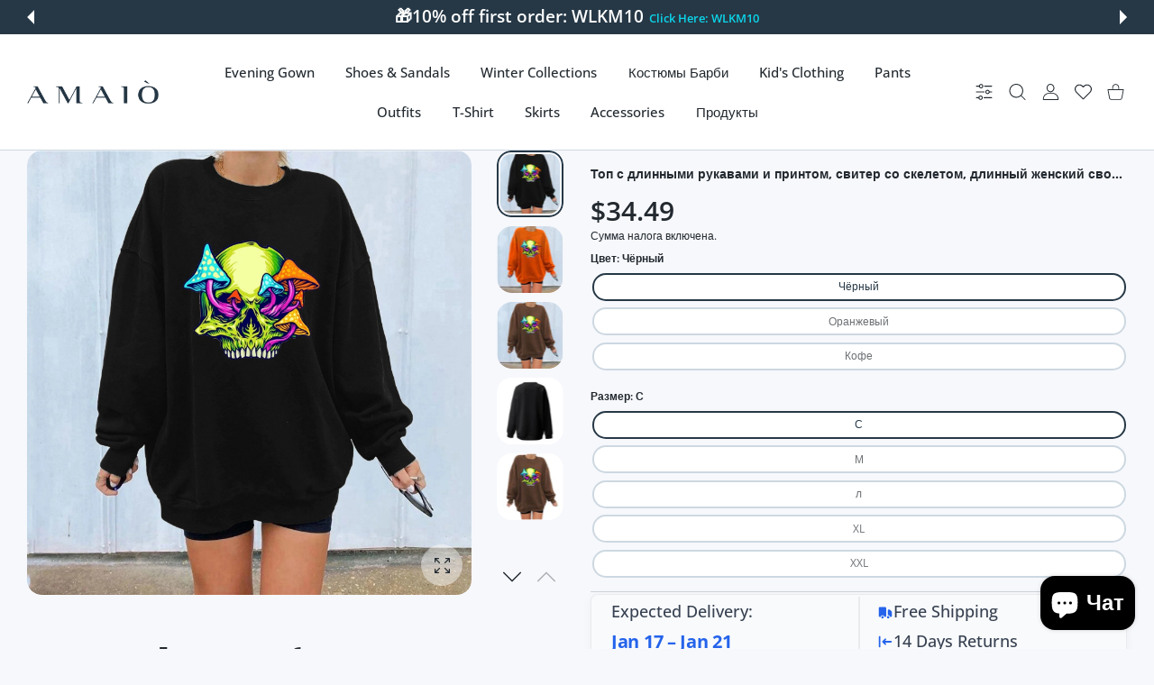

--- FILE ---
content_type: text/html; charset=utf-8
request_url: https://amaioofficial.com/ru/products/long-print-sleeve-skeleton-top-sweater-long-h-womens-loose-halloween-o-neck-zip-up-velour-hoodie-sweatshirt-women-trendy
body_size: 79286
content:
<!doctype html>
<html
  class="no-js"
  lang="ru"
  >
  <head>
	<!-- Added by AVADA SEO Suite -->
	
	<!-- /Added by AVADA SEO Suite -->
    
<meta charset="utf-8">
<meta http-equiv="X-UA-Compatible" content="IE=edge">
<meta name="viewport" content="width=device-width, initial-scale=1, minimum-scale=1, maximum-scale=5">
<meta name="theme-color" content="">

<link rel="canonical" href="/ru/products/long-print-sleeve-skeleton-top-sweater-long-h-womens-loose-halloween-o-neck-zip-up-velour-hoodie-sweatshirt-women-trendy" />

<link rel="prefetch" as="document" href="https://amaioofficial.com"><link rel="preconnect" href="//fonts.shopifycdn.com"><link rel="dns-prefetch" href="//productreviews.shopifycdn.com">
<link rel="preconnect" href="https://cdn.shopify.com" crossorigin>
<link rel="preconnect" href="https://fonts.gstatic.com" crossorigin>

<title>
  Топ с длинными рукавами и принтом, свитер со скелетом, длинный женский
 &ndash; AMAIO</title>

  <meta name="description" content="Женский свитер с круглым вырезом и длинным рукавом на Хэллоуин, с принтом человеческого скелета, плюшевый свободный длинный топ Функции: 1.Мягкая и эластичная ткань, дышащая, приятная на ощупь, обеспечивает комфорт 2. Имеет несколько принтов на Хэллоуин, тыкву, страшную летучую мышь, паука, конфеты, сову, череп, ужас, ">



<meta property="og:site_name" content="AMAIO">
<meta property="og:url" content="https://amaioofficial.com/ru/products/long-print-sleeve-skeleton-top-sweater-long-h-womens-loose-halloween-o-neck-zip-up-velour-hoodie-sweatshirt-women-trendy">
<meta property="og:title" content="Топ с длинными рукавами и принтом, свитер со скелетом, длинный женский">
<meta property="og:type" content="product">
<meta property="og:description" content="Женский свитер с круглым вырезом и длинным рукавом на Хэллоуин, с принтом человеческого скелета, плюшевый свободный длинный топ Функции: 1.Мягкая и эластичная ткань, дышащая, приятная на ощупь, обеспечивает комфорт 2. Имеет несколько принтов на Хэллоуин, тыкву, страшную летучую мышь, паука, конфеты, сову, череп, ужас, "><meta property="og:image" content="http://amaioofficial.com/cdn/shop/files/Long-Print-Sleeve-Skeleton-Top-Sweater-Long-h-Women-s-Loose-Halloween-O-neck-Zip-up-Velour-Hoodie-Sweatshirt-Women-Trendy-AMAIO-709.jpg?v=1706274042">
  <meta property="og:image:secure_url" content="https://amaioofficial.com/cdn/shop/files/Long-Print-Sleeve-Skeleton-Top-Sweater-Long-h-Women-s-Loose-Halloween-O-neck-Zip-up-Velour-Hoodie-Sweatshirt-Women-Trendy-AMAIO-709.jpg?v=1706274042">
  <meta property="og:image:width" content="1600">
  <meta property="og:image:height" content="1600"><meta property="og:price:amount" content="34.49">
  <meta property="og:price:currency" content="USD"><meta name="twitter:card" content="summary_large_image">
<meta name="twitter:title" content="Топ с длинными рукавами и принтом, свитер со скелетом, длинный женский">
<meta name="twitter:description" content="Женский свитер с круглым вырезом и длинным рукавом на Хэллоуин, с принтом человеческого скелета, плюшевый свободный длинный топ Функции: 1.Мягкая и эластичная ткань, дышащая, приятная на ощупь, обеспечивает комфорт 2. Имеет несколько принтов на Хэллоуин, тыкву, страшную летучую мышь, паука, конфеты, сову, череп, ужас, ">

<link rel="icon" type="image/png" href="//amaioofficial.com/cdn/shop/files/A.jpg?crop=center&height=32&v=1677685439&width=32"><script>document.getElementsByTagName('html')[0].style.setProperty('--vhStart',  window.innerHeight * 0.01 + 'px');</script><style data-shopify>
@font-face {
  font-family: "Open Sans";
  font-weight: 300;
  font-style: normal;
  font-display: swap;
  src: url("//amaioofficial.com/cdn/fonts/open_sans/opensans_n3.b10466eda05a6b2d1ef0f6ba490dcecf7588dd78.woff2") format("woff2"),
       url("//amaioofficial.com/cdn/fonts/open_sans/opensans_n3.056c4b5dddadba7018747bd50fdaa80430e21710.woff") format("woff");
}
@font-face {
  font-family: "Open Sans";
  font-weight: 400;
  font-style: normal;
  font-display: swap;
  src: url("//amaioofficial.com/cdn/fonts/open_sans/opensans_n4.c32e4d4eca5273f6d4ee95ddf54b5bbb75fc9b61.woff2") format("woff2"),
       url("//amaioofficial.com/cdn/fonts/open_sans/opensans_n4.5f3406f8d94162b37bfa232b486ac93ee892406d.woff") format("woff");
}
@font-face {
  font-family: "Open Sans";
  font-weight: 500;
  font-style: normal;
  font-display: swap;
  src: url("//amaioofficial.com/cdn/fonts/open_sans/opensans_n5.500dcf21ddee5bc5855ad3a20394d3bc363c217c.woff2") format("woff2"),
       url("//amaioofficial.com/cdn/fonts/open_sans/opensans_n5.af1a06d824dccfb4d400ba874ef19176651ec834.woff") format("woff");
}
@font-face {
  font-family: "Open Sans";
  font-weight: 600;
  font-style: normal;
  font-display: swap;
  src: url("//amaioofficial.com/cdn/fonts/open_sans/opensans_n6.15aeff3c913c3fe570c19cdfeed14ce10d09fb08.woff2") format("woff2"),
       url("//amaioofficial.com/cdn/fonts/open_sans/opensans_n6.14bef14c75f8837a87f70ce22013cb146ee3e9f3.woff") format("woff");
}
@font-face {
  font-family: "Open Sans";
  font-weight: 700;
  font-style: normal;
  font-display: swap;
  src: url("//amaioofficial.com/cdn/fonts/open_sans/opensans_n7.a9393be1574ea8606c68f4441806b2711d0d13e4.woff2") format("woff2"),
       url("//amaioofficial.com/cdn/fonts/open_sans/opensans_n7.7b8af34a6ebf52beb1a4c1d8c73ad6910ec2e553.woff") format("woff");
}
@font-face {
  font-family: "Open Sans";
  font-weight: 800;
  font-style: normal;
  font-display: swap;
  src: url("//amaioofficial.com/cdn/fonts/open_sans/opensans_n8.8397a8153d7172f9fd2b668340b216c70cae90a5.woff2") format("woff2"),
       url("//amaioofficial.com/cdn/fonts/open_sans/opensans_n8.e6b8c8da9a85739da8727944118b210848d95f08.woff") format("woff");
}
:root {
        --body-font-family: "Open Sans", sans-serif;
      }
    </style>
<style data-async-reload-css="head-fonts-colors">
  body.initial-hide .header,
  body.initial-hide .category-page-block.has-filter-closed .filter-col-content,
  body.initial-hide .mmenu-submenu {
    visibility: hidden;
  }
  body.full-load-hide .payment-notification-wrap {
    visibility: hidden;
  }
:root {

/*    --global-box-shadow: 0.04;
    --secondary-box-shadow: 0.08;*/
    --global-box-shadow-darker: 0.1;

    --margin-top-mobile: 70px;
    --margin-top-desktop: 80px;

    --padding-top-mobile: 60px;
    --padding-top-desktop: 80px;

    --screen-product-one-in-row: 374px;

    /* main color */
    --custom-color: #4970F8;
    --text-color: #22292F;
    --text-color-invert: #fff;
    --text-color-banner: #000;
    --text-color-banner-invert: #fff;

    --text-color-static: var(--text-color);

    /* body main */
    --container-max-width: 1178px;
    --container-max-width-boxed: 1178px;
    --body-bg: #f7f8fc;
    --body-bg-rgb: 247, 248, 252;
    --body-link-color: var(--custom-color);
    --body-link-color-hover: var(--text-color);
    --body-link-secondary-color: var(--text-color);
    --body-link-secondary-color-hover: var(--custom-color);
    --decor-border-color: #f4f4f4;
    --decor-border-middle-color: #CDD8E1;
    --decor-border-dark-color: #d9d9d9;
    --decor-border-menu-color: #E8EBF1;
    --contrast-grey: #aeb0b8;
    --table-border-color: var(--decor-border-dark-color);
    --table-even-bg: var(--body-bg);
    --table-odd-bg: var(--body-bg-secondary);
    --free-shipping-color: #0CAE61;

    --body-bg-secondary: #fff;
    --block-secondary-text: var(--text-color);
    --block-secondary-link: var(--body-link-secondary-color);
    --block-secondary-link-hover: var(--body-link-secondary-color-hover);

    --theme-bg-color: #fff;
    --theme-bg-hover-color: var(--theme-bg-color);

    --section-max-width: 1850px;

    --loading-bar-color: var(--custom-color);

    --third-bg-popups: #fff;
    --third-bg-popups-rgb: 255,255,255;

    /* typography */

    --font-weight-900: 900;
    --font-weight-800: 800;
    --font-weight-700: 700;
    --font-weight-600: 600;
    --font-weight-500: 500;
    --font-weight-400: 400;
    --font-weight-300: 300;

    --font-weight-bolder: var(--font-weight-700);

    --content-font-size: 15px;
    --content-line-height: 25px;
    --text-color-secondary: #666;
    --text-color-light: #9E9E9E;
    --block-secondary-color-light: var(--text-color-light);
    --product-card-color-light: var(--text-color-light);

    --scroll-drag-color: #9E9E9E;
    --scroll-drag-focus-color: var(--custom-color);
    --scroll-color: #e1e4ee;
    --container-max: 1200px;

    --global-product-price-width: var(--font-weight-600);
    --global-product-price-font-family: var(--body-font-family);
    --heading-color: var(--text-color);

    --heading-xl-size: 43px;
    --heading-xl-2-size: 50px;
    --heading-lg-size: 28px;
    --heading-md-size: 23px;
    --heading-sm-size: 18px;
    --heading-sm-size: 18px;

    --heading-xl-size-m: 28px;
    --heading-xl-2-size-m: 28px;
    --heading-lg-size-m: 28px;
    --heading-md-size-m: 23px;
    --heading-sm-size-m: 18px;

    --heading-global-weight: var(--font-weight-700);

    --heading-xl-weight: var(--heading-global-weight);
    --heading-xl-2-weight: var(--heading-global-weight);
    --heading-lg-weight: var(--heading-global-weight);
    --heading-md-weight: var(--heading-global-weight);
    --heading-sm-weight: var(--heading-global-weight);

    --heading-xl-weight-m: var(--heading-global-weight);
    --heading-xl-2-weight-m: var(--heading-global-weight);
    --heading-lg-weight-m: var(--heading-global-weight);
    --heading-md-weight-m: var(--heading-global-weight);
    --heading-sm-weight-m: var(--heading-global-weight);

    --heading-xl-sub-top: 25px;
    --heading-lg-sub-top: 25px;
    --heading-md-sub-top: 10px;
    --heading-sm-sub-top: 10px;

    --heading-sub-size: 12px;
    --heading-sub-weight: var(--font-weight-400);
    --heading-sub-color: var(--text-color-secondary);

    --heading-sub-lg-size: 19px;
    --heading-sub-lg-weight: var(--font-weight-500);

    --pagination-text-color: var(--text-color);
    --pagination-text-bg: transparent;

    --pagination-text-hover-color: var(--button-color-grey);
    --pagination-text-hover-bg: var(--button-bg-grey);
    --pagination-text-hover-border-width: var(--button-border-width-grey);
    --pagination-text-hover-border-color: var(--button-border-color-grey);

    --pagination-text-active-color: var(--button-color);
    --pagination-text-active-bg: var(--button-bg);
    --pagination-text-active-border-width: var(--button-border-width);
    --pagination-text-active-border-color: var(--button-border-color);

    --title-bottom: 35px;
    --title-bottom-sm: 25px;
    --title-bottom-xs: 20px;

    --column-caption-style-1-size: 12px;
    --column-caption-style-1-weight: var(--font-weight-700);
    --column-caption-style-2-size: 15px;
    --column-caption-style-2-weight: var(--font-weight-600);
    --column-caption-style-3-size: 18px;
    --column-caption-style-3-weight: var(--font-weight-400);
    --column-caption-style-4-size: 18px;
    --column-caption-style-4-weight: var(--font-weight-700);
    --column-caption-style-color: var(--body-link-secondary-color);
    --column-caption-style-hover-color: var(--body-link-secondary-color-hover);

    /* banner */
    --banner-dark-text-color: #000;
    --banner-light-text-color: #fff;

    --banner-font-weight-900: 900;
    --banner-font-weight-800: 800;
    --banner-font-weight-700: 700;
    --banner-font-weight-600: 600;
    --banner-font-weight-500: 500;
    --banner-font-weight-400: 400;
    --banner-font-weight-300: 300;

    /* radius */
    --radius-xl: 24px;
    --radius-lg: 20px;
    --radius-md: 16px;
    --radius-sm: 8px;
    --radius-5: 5px;
    --radius-4: 4px;
    --radius-3: 3px;
    --radius-2: 2px;
    --radius-50: 50%;
    --radius-max: 9999px;
    --button-border-radius: 9999px;
    --radius-ic: var(--radius-md);

    /*  tags */
    --tag-text-color: var(--product-card-text-color);
    --tag-bg: var(--product-card-bg);
    --tag-border-color: var(--decor-border-middle-color);
    --tag-hover-text-color: var(--text-color-secondary);
    --tag-hover-bg: var(--body-bg-secondary);
    --tag-hover-border-color: var(--custom-color);
    --tag-active-text-color: var(--body-bg-secondary);
    --tag-active-bg: var(--custom-color);
    --tag-active-border-color: var(--custom-color);
    --tag-light-text-color: var(--text-color-light);

    /* labels */
    --label-bg: var(--custom-color);
    --label-color: #fff;

    --label-1-bg: #22292F;
    --label-2-bg: #ffc427;
    --label-3-bg: #fb317d;
    --label-4-bg: #4970F8;
    --label-5-bg: #0CAE61;
    --label-6-bg: #df6a00;
    --label-7-bg: #595b62;

    --label-1-color: #fff;
    --label-2-color: #fff;
    --label-3-color: #fff;
    --label-4-color: #fff;
    --label-5-color: #fff;
    --label-6-color: #fff;
    --label-7-color: #fff;

    --label-soldout-bg: var(--label-1-bg);
    --label-soldout-color: var(--label-1-color);

    --label-hot-bg: var(--label-4-bg);
    --label-hot-color: var(--label-4-color);

    --label-new-bg: var(--label-4-bg);
    --label-new-color: var(--label-4-color);

    --label-sale-bg: var(--label-3-bg);
    --label-sale-color: var(--label-3-color);

    --label-bestoffer-bg: var(--label-2-bg);
    --label-bestoffer-color: var(--label-2-color);

    --label-subscription-bg: var(--label-2-bg);
    --label-subscription-color: var(--label-2-color);

    --label-items-count-bg: var(--label-3-bg);
    --label-items-count-color: var(--label-3-color);

    --label-wishlist-bg: #f7f7f8;
    --label-wishlist-color: #272727;
    --label-wishlist-hover-bg: #f7f7f8;
    --label-wishlist-hover-color: #272727;
    --label-wishlist-hover-txt-color: #272727;

    --label-custom-bg: var(--label-7-bg);
    --label-custom-color: var(--label-7-color);


    /*  breadcrumbs */
    --breadcrumbs-color: var(--body-link-color);
    --breadcrumbs-current-color: var(--text-color-secondary);
    --breadcrumbs-hover-color: var(--body-link-color-hover);

    /* forms */
    --form-size: 15px;
    --form-weight: var(--font-weight-400);
    --form-label-size: 12px;
    --form-label-weight: var(--font-weight-600);
    --form-color: var(--text-color);
    --form-color-light: var(--text-color-light);
    --form-border-color: var(--decor-border-dark-color);
    --form-border-color-focus: var(--custom-color);
    --form-border-width: 1px;
    --form-bg: transparent;
    --form-bg-alt: #fff;
    --form-color-alt: #282828;
    --form-color-light-alt: #9e9e9e;
    --form-border-alt: #d9d9d9;
    --form-lined-bg: transparent;
    --form-element-bg: var(--form-bg);
    --form-element-hover-bg: var(--form-bg);
    --form-element-symbol-color: var(--custom-color);
    --form-element-symbol-hover-color: var(--custom-color);
    --form-message-color: var(--text-color);
    --form-error-border-color: #ed2233;
    --form-group-tab-bg: var(--body-bg-secondary);
    --form-control-check-color: #414c55;
    --form-required-mark-color: #ed2233;

    --qty-status-color-start: #0CAE61;
    --qty-status-color-middle: #df6a00;
    --qty-status-color-full: #4970F8;
    --qty-border-color: var(--product-card-form-border-color);

    /* buttons */

    --button-font-family: var(--body-font-family);
    --button-font-weight: var(--font-weight-600);
    --button-font-weight-less: var(--font-weight-700);
    --button-font-weight-lg: var(--font-weight-500);

    --button-addtocart-desktop-height: 40px;
    --button-addtocart-mobile-height: 40px;

    --button-global-color: #fff;
    --button-global-bg: var(--custom-color);
    --button-global-hover-color: #fff;
    --button-global-hover-bg: #22292F;
    --button-global-border-width: 0;
    --button-global-border-color: transparent;

    --button-color: var(--button-global-color);
    --button-bg: var(--button-global-bg);
    --button-hover-color: var(--button-global-hover-color);
    --button-hover-bg: var(--button-global-hover-bg);
    --button-border-width: var(--button-global-border-width);
    --button-border-color: var(--button-global-border-color);
    --button-hover-border-color: var(--button-border-color);

    --button-color-grey: var(--button-global-color);
    --button-bg-grey: var(--button-global-bg);
    --button-hover-color-grey: var(--button-global-hover-color);
    --button-hover-bg-grey: var(--button-global-hover-bg);
    --button-border-width-grey: var(--button-global-border-width);
    --button-border-color-grey: var(--button-global-border-color);
    --button-hover-border-color-grey: var(--button-border-color-grey);

    --button-color-white: var(--button-global-color);
    --button-bg-white: var(--button-global-bg);
    --button-hover-color-white: var(--button-global-hover-color);
    --button-hover-bg-white: var(--button-global-hover-bg);
    --button-border-width-white: var(--button-global-border-width);
    --button-border-color-white: var(--button-global-border-color);
    --button-hover-border-color-white: var(--button-border-color-white);

    --button-color-invert: var(--button-global-color);
    --button-bg-invert: var(--button-global-bg);
    --button-hover-color-invert: var(--button-global-hover-color);
    --button-hover-bg-invert: var(--button-global-hover-bg);
    --button-border-width-invert: var(--button-global-border-width);
    --button-border-color-invert: var(--button-global-border-color);
    --button-hover-border-color-invert: var(--button-border-color-invert);

    --button-color-buy-now: var(--button-global-color);
    --button-bg-buy-now: var(--button-global-bg);
    --button-hover-color-buy-now: var(--button-global-hover-color);
    --button-hover-bg-buy-now: var(--button-global-hover-bg);
    --button-border-width-buy-now: var(--button-global-border-width);
    --button-border-color-buy-now: var(--button-global-border-color);
    --button-hover-border-color-buy-now: var(--button-border-color-buy-now);

    --button-color-fifth: var(--button-global-color);
    --button-bg-fifth: var(--button-global-bg);
    --button-hover-color-fifth: var(--button-global-hover-color);
    --button-hover-bg-fifth: var(--button-global-hover-bg);
    --button-border-width-fifth: var(--button-global-border-width);
    --button-border-color-fifth: var(--button-global-border-color);
    --button-hover-border-color-fifth: var(--button-border-color-fifth);

    --button-link-color: var(--body-link-color);
    --button-link-hover-color: var(--body-link-color-hover);

    --button-disabled-opacity: 0.5;
    --button-loading-opacity: 0.5;

    --placeholder-alt-bg: var(--body-bg-secondary);
    --placeholder-bg: #e1e2e9;
    --placeholder-color: #80888f;
    --placeholder-border: var(--decor-border-middle-color);
    --zoom-window-bg: var(--placeholder-bg);

    --product-price-actual-color: var(--text-color);
    --product-price-old-color: var(--text-color);


    /* product card */
    --product-card-bg: var(--body-bg-secondary);
    --product-only-card-bg: var(--product-card-bg);
    --product-only-card-hover-bg: var(--product-only-card-bg);
    --product-horizontal-card-bg: var(--product-only-card-bg);
    --product-card-text-color: var(--text-color);
    --product-card-description-color: var(--product-card-color-light);
    --product-card-link-color: var(--body-link-secondary-color);
    --product-card-link-hover-color: var(--body-link-secondary-color-hover);
    --product-card-vendor-color: var(--body-link-secondary-color);
    --product-card-vendor-hover-color: var(--body-link-secondary-color-hover);
    --product-card-countdown-bg: var(--body-bg-secondary);
    --product-card-countdown-color: var(--custom-color);
    --product-card-icon-color: #CDD8E1;
    --product-card-icon-hover-color: #CDD8E1;
    --product-card-icon-active-color: var(--custom-color);
    --product-card-price-actual-color: var(--product-card-text-color);
    --product-card-price-old-color: var(--product-card-price-actual-color);

    --product-card-form-border-color: #d9d9d9;  /* 23% from --product-card-text-color */

    --product-aspect-ratio: 120%;
    --product-page-aspect-ratio: 120%;
    --product-rating-color: #b4b4b4;
    --product-rating-fill-color: #22292F;

    --product-card-name-size: 15px;
    --product-card-name-weight: var(--font-weight-500);
    --product-card-vendor-size: 12px;
    --product-card-vendor-weight: var(--font-weight-700);
    --product-card-price-size: 23px;
    --product-horizontal-card-name-size: 18px;
    --product-horizontal-card-name-weight: var(--font-weight-400);
    --product-horizontal-card-price-size: 23px;
    --product-card-countdown-weight: var(--font-weight-600);
    --product-card-countdown-number-weight: var(--font-weight-700);


    /* options swatch */

    --product-swatches-inner-border-width: 1px;
    --product-swatches-inner-border-color: #fff;

    --product-swatches-text-width: 22px;
    --product-swatches-text-height: 22px;
    --product-swatches-text-px: 0;
    --product-swatches-text-font-size: 12px;
    --product-swatches-text-font-weight: var(--font-weight-400);

    --product-swatches-color-width: 22px;
    --product-swatches-color-height: 22px;

    --product-swatches-color:  #6d7175;
    --product-swatches-bg: var(--body-bg-secondary);

    --product-swatches-text-border-width: 1px;
    --product-swatches-color-border-width: 1px;

    --product-swatches-active-color:  var(--body-link-secondary-color-hover);
    --product-swatches-active-bg: var(--product-swatches-bg);

    --product-swatches-hover-color: var(--product-swatches-active-color);
    --product-swatches-hover-bg: var(--product-swatches-active-bg);

    --product-swatches-disabled-color: var(--product-swatches-color);
    --product-swatches-disabled-bg: var(--product-swatches-bg);

    --product-swatches-border-color: #cdd8e1;
    --product-swatches-border-hover-color: var(--product-swatches-hover-color);
    --product-swatches-border-active-color: var(--product-swatches-active-color);

    --product-swatches-title-font-size: 12px;

    --product-swatches-title-mb: 3px;

    --product-swatches-text-gap: 2.5px;
    --product-swatches-color-gap: 2.5px;

    --product-swatches-group-gy: 12px;

    --product-swatches-radius: 5px;

    --minicart-product-bg: var(--product-only-card-bg);
    --minicart-product-text-color: var(--product-card-text-color);
    --minicart-product-vendor-color: var(--product-card-vendor-color);
    --minicart-product-vendor-hover-color: var(--product-card-vendor-hover-color);
    --minicart-product-name-color: var(--product-card-link-color);
    --minicart-product-name-hover-color: var(--product-card-link-hover-color);
    --minicart-product-price-color: var(--product-card-price-actual-color);

    --product-page-previews-width: 74px;
    --product-page-previews-width-quickview: 61px;

    /*  modals */
    --login-form-forgot-link-color: var(--text-color-secondary);
    --login-form-forgot-link-hover-color: var(--body-link-secondary-color-hover);

    --fancybox-light-bg: var(--body-bg-secondary);
    --fancybox-caption-text-color: var(--body-link-secondary-color);
    --fancybox-caption-hover-color: var(--body-link-secondary-color-hover);

    --fancybox-button-color: var(--button-color-grey);
    --fancybox-button-bg: var(--button-bg-grey);
    --fancybox-button-hover-bg: var(--button-hover-bg-grey);
    --fancybox-button-hover-color: var(--button-hover-color-grey);

    --modal-bg: var(--third-bg-popups, var(--body-bg-secondary));
    --modal-divider-color: var(--body-bg-secondary);

    --modal-success-icon-color: #0CAE61;
    --modal-error-icon-color: #ed2233;
    --modal-info-icon-color: #df6a00;

    --modal-social-color: #CDD8E1;
    --modal-social-hover-color: var(--body-link-secondary-color-hover);

    /*  sidebar filters */
    --filter-width: 300px;
    --sidebar-block-border-color: var(--decor-border-dark-color);
    --sidebar-block-title-color: var(--heading-color);
    --sidebar-block-title-hover-color: var(--body-link-secondary-color-hover);
    --sidebar-block-icon-color: var(--sidebar-block-title-color);
    --sidebar-block-icon-hover-color: var(--body-link-secondary-color-hover);
    --sidebar-selected-count-color: var(--text-color);
    --sidebar-selected-count-number-color: var(--text-color);
    --sidebar-clear-filters-bg: var(--button-bg-grey);
    --sidebar-clear-filters-color: var(--button-color-grey);
    --sidebar-clear-filters-hover-bg: var(--button-hover-bg-grey);
    --sidebar-clear-filters-hover-color: var(--button-hover-color-grey);
    --sidebar-selected-filters-bg: var(--custom-color);
    --sidebar-selected-filters-color: #fff;
    --sidebar-selected-filters-hover-bg: var(--text-color);
    --sidebar-selected-filters-hover-color: #fff;
    --sidebar-option-color-name-color: var(--text-color);
    --sidebar-option-color-name-active-color: var(--text-color);
    --sidebar-option-color-name-hover-color: var(--text-color);
    --sidebar-option-color-active-border-color: var(--custom-color);
    --sidebar-option-list-color: var(--text-color);
    --sidebar-option-list-active-color: var(--text-color);
    --sidebar-category-list-color: var(--text-color);
    --sidebar-category-list-active-color: var(--text-color);
    --sidebar-option-list-viewmore-color: var(--body-link-color-hover);
    --sidebar-option-list-viewmore-active-color: var(--body-link-color-hover);
    --sidebar-option-size-color: var(--text-color);
    --sidebar-option-size-border-color: var(--decor-border-color);
    --sidebar-option-size-active-color: var(--custom-color);
    --sidebar-option-size-active-border-color: var(--custom-color);
    --sidebar-menu-link-color: var(--body-link-secondary-color);
    --sidebar-menu-link-active-color: var(--body-link-secondary-color-hover);

    /* listing show more  */
    --listing-show-more-color: var(--custom-color);
    --listing-show-more-hover-color: var(--text-color);

    /* filter row */
    --filter-row-color: var(--text-color);
    --filter-row-bg: transparent;
    --filter-row-icon-color: var(--text-color-light);
    --filter-row-icon-active-color: var(--body-link-secondary-color-hover);

    /* filter mobile */
    --filter-mobile-top-info-bg: #f8f8fa;
    --filter-mobile-top-info-border-color: var(--text-color);
    --filter-mobile-row-color: var(--text-color);
    --filter-mobile-bg: var(--body-bg-secondary);
    --filter-mobile-border-top-color: var(--body-bg-secondary);

    --sidebar-block-count-color: var(--text-color-light);
    --sidebar-block-count-hover-color: var(--body-link-secondary-color-hover);

    --category-descripition-bg: var(--body-bg);
    --category-descripition-bg-alt: var(--body-bg-secondary);
    --category-descripition-color: var(--text-color-secondary);

    --login-form-forgot-link-color: var(--text-color-secondary);
    --login-form-forgot-link-hover-color: var(--body-link-secondary-color-hover);

    --swiper-pagination-color: var(--text-color);
    --swiper-pagination-active-color: var(--custom-color);

    --discount-color: var(--body-link-color);

    --subscription-border: orange;
    --subscription-color: var(--text-color);

    --bought-witn-toggle-icon-color: var(--text-color-light);
    --bought-witn-toggle-icon-active-color: var(--text-color);

    --categories-list-weight: var(--font-weight-400);
    --categories-list-color: var(--body-link-secondary-color);
    --categories-list-hover-color: var(--body-link-secondary-color-hover);

    /*header*/
    --header-global-bg: #FFFFFF;
    --header-global-color: var(--text-color);
    --header-global-link-color: var(--header-global-color);
    --header-global-link-hover-color: var(--body-link-secondary-color-hover);

    --header-top-bg: var(--header-global-bg);
    --header-top-color: var(--header-global-color);
    --header-top-link-color: var(--header-global-link-color);
    --header-top-link-hover-color:  var(--header-global-link-hover-color);
    --header-top-link-active-color:  var(--header-top-link-hover-color);

    --header-content-bg: var(--header-global-bg);
    --header-content-color: var(--header-global-color);
    --header-content-link-color: var(--header-global-link-color);
    --header-content-link-hover-color:  var(--header-global-link-hover-color);

    --header-content-nav-link-color:  var(--header-content-link-color);
    --header-content-nav-link-hover-color:  var(--header-content-nav-link-color);
    --header-content-nav-link-active-color:  var(--header-content-nav-link-hover-color);

    --header-nav-link-border-hover-color: var(--text-color-light);
    --header-nav-link-border-active-color: var(--custom-color);

    --header-bottom-bg: var(--header-global-bg);
    --header-bottom-color: var(--header-global-color);
    --header-bottom-link-color: var(--header-global-link-color);
    --header-bottom-link-hover-color:  var(--header-global-link-hover-color);
    --header-bottom-link-active-color:  var(--header-bottom-link-hover-color);

    --header-subcategories-bg: var(--header-global-bg);
    --header-subcategories-color: var(--header-global-color);
    --header-subcategories-link-color: var(--header-global-link-color);
    --header-subcategories-link-hover-color:  var(--header-global-link-hover-color);
    --header-subcategories-link-active-color:  var(--header-subcategories-link-hover-color);

    --header-sticky-bg: var(--header-content-bg);
    --header-border-color: var(--decor-border-middle-color);
    --header-index-border-color: transparent;

    --header-custom-text-span-color: var(--custom-color);

    --menu-btn-color: var(--button-color);
    --menu-btn-bg: var(--button-bg);
    --menu-btn-hover-color: var(--button-hover-color);
    --menu-btn-hover-bg: var(--button-hover-bg);
    --menu-btn-border-width: var(--button-border-width);
    --menu-btn-border-color: var(--button-border-color);
    --menu-btn-hover-border-color: var(--button-hover-border-color);

    --header-promoline-bg: #77bf4a;
    --header-promoline-text-color: #fff;
    --header-promoline-text-span-color: #346815;

    --header-badge-color: #fff;
    --header-badge-bg: #22292F;

    --header-search-input-color: var(--header-content-color);
    --header-search-input-bg: transparent;
    --header-search-border-color: var(--header-border-color);
    --header-search-active-border-color: var(--custom-color);

    --header-form-color: var(--header-content-color);
    --header-form-palceholder-color: var(--form-color-light);

    --logo-max-width: 145px;
    --logo-max-width-mobile: 80px;
    --header-logo-padding: 20px;
    --header-logo-padding-m: 15px;
    --header-logo-padding-sticky: 15px;

    --desktop-menu-font-size: 15px;
    --desktop-menu-font-weight: var(--font-weight-500);

    --mmenu-bg: var(--third-bg-popups, var(--body-bg-secondary));

    --mmenu-link-color: var(--body-link-secondary-color);
    --mmenu-link-hover-color: var(--body-link-secondary-color-hover);

    --mmenu-top-bottom-divider-color: var(--decor-border-color);
    --mmenu-bottom-text-color: var(--body-link-secondary-color);
    --mmenu-bottom-hover-text-color: var(--body-link-secondary-color-hover);
    --mmenu-bottom-icon-color: var(--custom-color);
    --submenu-view-more-color :var(--body-link-color);
    --submenu-view-more-hover-color: var(--body-link-color-hover);
    --submenu-bg: var(--third-bg-popups, var(--body-bg-secondary));

    --label-size: 9px;
    --label-weight: var(--font-weight-600);

    --submenu-list-min-width: 218px;

    --submenu-list-link-color: var(--body-link-secondary-color);
    --submenu-list-link-hover-color: var(--body-link-secondary-color);
    --submenu-list-link-hover-bg: var(--body-bg);
    --submenu-list-link-active-color: var(--submenu-list-link-hover-color);
    --submenu-list-link-active-bg: var(--submenu-list-link-hover-bg);

    --submenu-mega-list-link-color: var(--body-link-secondary-color);
    --submenu-mega-list-link-bg: transparent;
    --submenu-mega-list-link-hover-color: var(--body-link-secondary-color-hover);
    --submenu-mega-list-link-hover-bg: transparent;

    --submenu-link-txt-color: var(--text-color);
    --submenu-link-title-border-color: var(--decor-border-menu-color);
    --submenu-viewmore-link-color: var(--body-link-secondary-color);
    --submenu-viewmore-link-hover-color: var(--body-link-secondary-color-hover);

    --header-dropdown-bg: var(--third-bg-popups, var(--body-bg-secondary));
    --header-dropdown-bg_transparent: rgba(255, 255, 255, 0);
    --header-dropdown-color: var(--text-color);
    --header-dropdown_title: var(--heading-color);
    --header-dropdown-link-color: var(--body-link-secondary-color);
    --header-dropdown-link-hover-color: var(--body-link-secondary-color-hover);
    --header-dropdown-link-active-color: var(--body-link-secondary-color-hover);
    --header-dropdown-icon-color: var(--header-dropdown-color);
    --header-dropdown-close: var(--text-color);
    --header-dropdown-close-hover-color: var(--text-color);
    --header-dropdown-payment-icons-color:  var(--body-link-secondary-color);
    --header-dropdown-payment-icons-hover-color: var(--body-link-secondary-color-hover);
    --submenu-link-title-border-color: var(--decor-border-menu-color);

    --header-dropdown-settings-color: var(--product-swatches-color);
    --header-dropdown-settings-active-color: var(--product-swatches-active-color);
    --header-dropdown-settings-hover-color: var(--product-swatches-hover-color);

    --header-dropdown-settings-border-color: var(--product-swatches-border-color);
    --header-dropdown-settings-border-active-color: var(--product-swatches-border-hover-color);
    --header-dropdown-settings-border-hover-color: var(--product-swatches-border-active-color);

    --header-dropdown-settings-bg: var(--product-swatches-bg);
    --header-dropdown-settings-active-bg: var(--product-swatches-active-bg);
    --header-dropdown-settings-hover-bg: var(--product-swatches-hover-bg);

    --minicart-drop-text-color: var(--text-color);

    --minicart-action-color: var(--button-color-grey);
    --minicart-action-bg: var(--button-bg-grey);
    --minicart-action-hover-color: var(--button-hover-color-grey);
    --minicart-action-hover-bg: var(--button-hover-bg-grey);
    --minicart-action-border-width: var(--button-border-width-grey);
    --minicart-action-border-color: var(--button-border-color-grey);
    --minicart-action-hover-border-color: var(--button-hover-border-color-grey);

    --minicart-action-special-color: var(--button-color);
    --minicart-action-special-bg: var(--button-bg);
    --minicart-action-special-hover-color: var(--button-hover-color);
    --minicart-action-special-hover-bg: var(--button-hover-bg);
    --minicart-action-special-border-width: var(--button-border-width);
    --minicart-action-special-border-color: var(--button-border-color);
    --minicart-action-special-hover-border-color: var(--button-hover-border-color);

    --minicart-action-add-color: var(--button-color);
    --minicart-action-add-bg: var(--button-bg);
    --minicart-action-add-hover-color: var(--button-hover-color);
    --minicart-action-add-hover-bg: var(--button-hover-bg);
    --minicart-action-add-border-width: var(--button-border-width);
    --minicart-action-add-border-color: var(--button-border-color);
    --minicart-action-add-hover-border-color: var(--button-hover-border-color);

    --minicart-drop-total-bg: var(--body-bg);
    --minicart-drop-empty-text-color: var(--text-color-secondary);
    --minicart-drop-empty-svg-color: var(--decor-border-middle-color);
    --minicart-drop-fixed-icons-bg: var(--custom-color);
    --minicart-drop-fixed-icons-color: #fff;
    --minicart-drop-fixed-icons-hover-bg: var(--custom-color);
    --minicart-drop-fixed-icons-hover-color: #fff;

    --mobile-menu-font-size: 15px;
    --mobile-menu-font-weight: var(--font-weight-500);

    --mobile-menu-bg: var(--body-bg-secondary);
    --mobile-menu-border-color: var(--decor-border-middle-color);
    --mobile-menu-nav-bg: transparent;
    --mobile-menu-nav-color: var(--text-color);
    --mobile-menu-nav-hover-bg: transparent;
    --mobile-menu-nav-hover-color: var(--body-link-secondary-color-hover);
    --mobile-menu-subnav-color: var(--body-link-secondary-color);
    --mobile-menu-drop-link-color: var(--body-link-secondary-color);
    --mobile-menu-drop-link-active-color: var(--body-link-secondary-color-hover);
    --mobile-menu-drop-link-light-color: #868686;
    --mobile-menu-drop-close-color:  var(--text-color);
    --mobile-menu-social-bg: var(--custom-color);
    --mobile-menu-social-color: #fff;

    --mobile-bottom-bg: var(--body-bg-secondary);
    --mobile-bottom-link-color: var(--body-link-secondary-color);
    --mobile-bottom-badge-color: #fff;
    --mobile-bottom-badge-bg: #22292F;

    --prepay-color: #0CAE61;

    --back-to-top-color: var(--button-color-white);
    --back-to-top-bg: var(--button-bg-white);
    --back-to-top-hover-color: var(--button-hover-color-white);
    --back-to-top-hover-bg: var(--button-hover-bg-white);

    /* blog */
    --post-previews-card-bg: var(--product-card-bg);
    --post-previews-card-color: var(--product-card-text-color);
    --post-previews-card-title-color: var(--product-card-link-color);
    --post-previews-card-title-color-hover: var(--product-card-link-hover-color);
    --post-previews-card-meta-color: var(--post-previews-card-color);
    --post-previews-card-meta-label-color: var(--post-previews-card-color);
    --post-previews-card-link-color: var(--product-card-link-color);
    --post-previews-card-link-hover-color: var(--product-card-link-hover-color);

    --post-previews-color: var(--text-color);
    --post-previews-title-color: var(--body-link-secondary-color);
    --post-previews-title-color-hover: var(--body-link-secondary-color-hover);
    --post-previews-meta-color: var(--post-previews-color);
    --post-previews-meta-label-color: var(--post-previews-color);
    --post-previews-link-color: var(--body-link-color);
    --post-previews-link-hover-color: var(--body-link-color-hover);

    --post-previews-date-color: var(--custom-color);
    --post-previews-date-bg: var(--body-bg-secondary);

    --prd-previews-color: var(--text-color);
    --prd-previews-title-color: var(--body-link-secondary-color);
    --prd-previews-title-color-hover: var(--body-link-secondary-color-hover);
    --prd-previews-price-color: var(--text-color);

    --post-title-weight: var(--font-weight-600);
    --post-title-size: 35px;
    --post-title-size-m: 28px;

    --post-comment-color: var(--text-color-secondary);
    --post-comment-meta-color: var(--text-color-secondary);
    --post-comment-meta-label-color: var(--text-color);

    --post-search_date-color: var(--post-previews-date-color);
    --post-search_date-bg: var(--post-previews-date-bg);

    /* reviews */
    --review-bg: var(--product-card-bg);
    --review-text-color: var(--product-card-text-color);
    --review-author-color: var(--product-card-text-color);

    /* faq */
    --faq-list-color: var(--body-link-secondary-color);
    --faq-list-bg: var(--body-bg);
    --faq-list-hover-color: var(--button-color);
    --faq-list-hover-bg:  var(--button-bg);
    --faq-list-border-hover-width: var(--button-border-width);
    --faq-list-border-hover-color: var(--button-border-color);
    --faq-list-active-color: var(--button-hover-color);
    --faq-list-active-bg: var(--button-hover-bg);
    --faq-list-active-border-width: var(--button-border-width);
    --faq-list-active-border-color: var(--button-hover-border-color);
    --faq-item-divider-color: var(--decor-border-color);

    /* promo popup */
    --payment-notification-bg: var(--product-only-card-bg);
    --payment-notification-text-color: var(--product-card-text-color);
    --payment-notification-name-color: var(--product-card-link-color);
    --payment-notification-name-hover-color: var(--product-card-link-hover-color);
    --payment-notification-when-color: var(--product-card-link-hover-color);
    --payment-notification-from-color: var(--product-card-text-color);

    /* circle-chart */
    --circle-chart-text-color: var(--custom-color);
    --circle-chart-border-color: #EDF2F8;
    --circle-chart-border-active-color: var(--custom-color);

    --page-not-found-title-color: var(--custom-color);
    --page-not-found-title2-color: var(--heading-color);
    --page-not-found-text-color: var(--text-color);

    /* menu-categories */
    --menu-categories-bg: var(--submenu-bg);
    --menu-categories-color: var(--submenu-list-link-color);
    --menu-categories-hover-color: var(--submenu-list-link-hover-color);
    --menu-categories-hover-bg: var(--submenu-list-link-hover-bg);

    /* cart page */
    --cart-page-price-color: var(--text-color);
    --cart-page-price-old-color: var(--product-price-old-color);
    --cart-page-total-color: var(--text-color);
    --cart-table-prd-remove-color: var(--button-color-grey);
    --cart-table-prd-remove-bg: var(--button-bg-grey);
    --cart-table-prd-remove-hover-color: var(--button-hover-color-grey);
    --cart-table-prd-remove-hover-bg: var(--button-hover-bg-grey);
    --cart-table-prd-remove-width: var(--button-border-width-grey);
    --cart-table-prd-remove-border-color: var(--button-border-color-grey);
    --cart-table-prd-remove-hover-border-color: var(--button-hover-border-color-grey);
    --cart-empty-svg-color: var(--contrast-grey);

    --card-accordeon-bg: var(--body-bg-secondary);
    --card-total-bg: var(--body-bg-secondary);
    --card-total-border-color: var(--decor-border-dark-color);

    /* cart page */
    --margin-top-product-blocks: 20px;
    --cart-aside-width: 392px;

    /* tooltip */
    --tooltip-bg: #22292f;
    --tooltip-color: #fff;

    /* progress bar */
    --progress-bar-height-global: 3px;

    /* gallery thumbs */
    --preview-thumb-active-width: 2px;
    --preview-thumb-active-color: var(--custom-color);

    /* footer */
    --footer-global-bg: var(--body-bg);
    --footer-global-color: var(--text-color);
    --footer-global-link-color: var(--footer-global-color);
    --footer-global-link-hover-color: var(--body-link-secondary-color-hover);

    --footer-content-bg: var(--footer-global-bg);
    --footer-content-color: var(--footer-global-color);
    --footer-content-link-color: var(--footer-content-color);
    --footer-content-link-hover-color: var(--footer-global-link-hover-color);

    --footer-border-color: #8FB9FA;

    --footer-top-bg: var(--footer-global-bg);
    --footer-top-color: var(--footer-global-color);
    --footer-top-link-color: var(--footer-top-color);
    --footer-top-link-hover-color:  var(--footer-global-link-hover-color);

    --footer-bottom-bg: var(--footer-global-bg);
    --footer-bottom-color: var(--footer-global-color);
    --footer-bottom-link-color: var(--footer-bottom-color);
    --footer-bottom-link-hover-color: var(--footer-global-link-hover-color);

    --footer-maillink-color: var(--footer-global-color);
    --footer-maillink-hover-color: var(--footer-global-link-hover-color);

    --footer-copyright-font-size: 12px;
    --footer-text-weight: var(--font-weight-400);
    --footer-link-weight: var(--font-weight-400);
    --footer-title-weight: var(--font-weight-600);
    --dark-icon-color: #22292F;
    --dark-icon-bg: rgba(255,255,255,.45);
    --dark-icon-bg-hover: rgba(255,255,255,.75);

    /* sticky-add-to-cart*/
    --sticky-add-to-cart-bg: var(--product-only-card-bg);
    --sticky-add-to-cart-text-color: var(--product-card-text-color);
    --sticky-add-to-cart-name-color: var(--product-card-link-color);
    --sticky-add-to-cart-name-hover-color: var(--product-card-link-hover-color);
    --sticky-add-to-cart-price-color: var(--product-card-price-actual-color);
    --sticky-add-to-cart-name-color: var(--product-card-text-color);
    --sticky-add-to-cart-close-hover-color: var(--sticky-add-to-cart-name-hover-color);

    --gradient-color-1: #1871E5;
    --gradient-color-2: #6123E5;

    /* ticker product */
    --ticker-bg: #22292F;
    --ticker-color: white;
    --ticker-link-color: var(--ticker-color);
    --ticker-link-color-hover: var(--ticker-link-color);
    --ticker-badge-bg: var(--button-bg);
    --ticker-badge-color: var(--button-color);
    --ticker-font-size: 12px;
    --ticker-y-padding: 10px;
    --ticker-gap: 10px;
    --ticker-speed: 1.5s;

    /* ticker section */
    --ticker-section-bg: #22292F;
    --ticker-section-color: white;
    --ticker-section-link-color: var(--ticker-section-color);
    --ticker-section-link-color-hover: var(--ticker-section-link-color);
    --ticker-section-badge-bg: var(--button-bg);
    --ticker-section-badge-color: var(--button-color);
    --ticker-section-font-size: 18px;
    --ticker-section-y-padding: 20px;
    --ticker-section-gap: 30px;
    --ticker-section-speed: 6s;


    --ticker-section2-bg: #DFFA38;
    --ticker-section2-color: #191926;
    --ticker-section2-link-color: #191926;
    --ticker-section2-link-color-hover: #191926;;
    --ticker-section2-badge-bg: #191926;;
    --ticker-section2-badge-color: #DFFA38;


   /* dropdown content */
    --dropdown-content-width: 320px;
    --dropdown-link-hover-color: var(--body-link-secondary-color-hover);
    --dropdown-content-bg: var(--third-bg-popups, var(--body-bg-secondary));
    --dropdown-content-color: var(--text-color);
    --dropdown-content-link-color: var(--body-link-secondary-color);
    --dropdown-content-link-hover-color: var(--body-link-secondary-color);
    --dropdown-content-link-active-border: var(--custom-color);
    --many-in-stock-color: #0CAE61;

    /* product main */
    --product-page-title-color: var(--heading-color);
    --product-page-price-actual-color: var(--product-price-actual-color);
    --product-page-price-old-color: var(--product-price-old-color);


    /* shop info */
    --shop-info-icon-color: currentColor;
    --shop-info-icon-filled-bg: var(--button-hover-bg);
    --shop-info-icon-filled-color: var(--button-hover-color);

    /* promoline */
    --promoline-height-desktop: 53px;
    --promoline-fontsize-desktop: 21px;
    --promoline-height-mobile: 46px;
    --promoline-fontsize-mobile: 13px;

    /* product single */
    --ps-info-color: var(--text-color);

    --card-category-circle-caption-color: var(--product-card-link-color);
    --card-category-circle-caption-bg: var(--product-card-bg);
    --card-category-circle-caption-opacity: 1;
}

/* header transparent */
@media (min-width: 1025px) {
    .hdr.hdr-transparent {
        --header-global-bg: transparent;
        --header-global-color: #fff;
        --header-global-link-color: var(--header-global-color);
        --header-global-link-hover-color: #FFE600;

        --header-top-bg: var(--header-global-bg);
        --header-top-color: var(--header-global-color);
        --header-top-link-color: var(--header-global-link-color);
        --header-top-link-hover-color: var(--header-global-link-hover-color);
        --header-top-link-active-color: var(--header-top-link-hover-color);

        --header-content-bg: var(--header-global-bg);
        --header-content-color: var(--header-global-color);
        --header-content-link-color: var(--header-global-link-color);
        --header-content-link-hover-color: var(--header-global-link-hover-color);

        --header-content-nav-link-color: var(--header-content-link-color);
        --header-content-nav-link-hover-color: var(--header-content-nav-link-color);
        --header-content-nav-link-active-color: var(--header-content-nav-link-hover-color);

        --header-bottom-bg: var(--header-global-bg);
        --header-bottom-color: var(--header-global-color);
        --header-bottom-link-color: var(--header-global-link-color);
        --header-bottom-link-hover-color: var(--header-global-link-hover-color);
        --header-bottom-link-active-color: var(--header-bottom-link-hover-color);

        --header-badge-color: #fff;
        --header-badge-bg: #22292F;
        --header-nav-link-border-hover-color: #fff;
        --header-nav-link-border-active-color: #FFE600;
        --header-form-color: var(--header-content-color);
        --header-form-border-color: var(--header-content-color);
        --header-form-border-focus-color: var(--form-border-color-focus);
        --header-form-palceholder-color: #ffffff8f;
    }
}
:root {
    --desktop-menu-font-family: var(--heading-font-family);
    --transparent-default: #000;
    --transparent-default-rgba: rgba(0,0,0,0);
    --margin-top-desktop: 0px;
    --margin-top-mobile: 0px;
    --margin-top-product-blocks: 8px;
    --padding-top-desktop: 8px;
    --padding-top-mobile: 8px;

    --submenu-list-min-width: 240px;--container-max-width: 1698px;--product-swatches-inner-border-width: 1px;--global-box-shadow: 0.04;--secondary-box-shadow: 0.14;--global-box-shadow-darker: 0.10;--body-bg:#f7f8fc;--body-bg-secondary:#ffffff;--mobile-bottom-bg:#ffffff;--third-bg-popups:#ffffff;--custom-color:#263846; --text-color:#22292f;--form-control-check-color:#22292f;--tag-light-text-color:rgba(34, 41, 47, 0.5); --text-color-light:rgba(34, 41, 47, 0.5);--sidebar-block-count-color:rgba(34, 41, 47, 0.5);--header-dropdown-settings-color:rgba(34, 41, 47, 0.5);--text-color-invert:#ffffff;--text-color-secondary:#666666;--product-rating-color:#b4b4b4;--product-rating-fill-color:#22292f;--product-card-icon-color:#cdd8e1;--product-card-icon-hover-color:#cdd8e1;--contrast-grey:#ced4da;--sidebar-block-border-color:#ced4da;--decor-border-middle-color:#ced4da;--decor-border-dark-color:#ced4da;--scroll-drag-color:#ced4da;--decor-border-menu-color:#ced4da;--header-dropdown-settings-color:var(--product-swatches-color);--header-dropdown-settings-border-color:var(--product-swatches-border-color);--tooltip-color:#ffffff;--tooltip-bg:#22292f;--placeholder-bg:#e1e2ea;--minicart-drop-total-bg:#f7f8fc;--button-global-color:#ffffff;--button-global-hover-color:#ffffff;--button-global-hover-bg:#22292f;--button-color:#ffffff;--button-hover-color:#ffffff;--button-hover-bg:#22292f;--button-color-invert:#ffffff;--button-hover-color-invert:#22292f;--button-bg-invert:#22292f;--button-hover-bg-invert:#ebebf1;--button-color-grey:#22292f;--button-hover-color-grey:#ffffff;--button-bg-grey:#ebebf1;--button-hover-bg-grey:#22292f;--button-color-white:#22292f;--button-hover-color-white:#ffffff;--button-bg-white:#ffffff;--button-hover-bg-white:#22292f;--button-color-fifth:#ffffff;--button-hover-color-fifth:#21292e;--button-bg-fifth:#22292f;--button-hover-bg-fifth:#f8ad27;--button-color-buy-now:#22292f;--button-hover-color-buy-now:#ffffff;--button-bg-buy-now:#fdcf3c;--button-hover-bg-buy-now:#22292f;--label-1-bg:#22292f;--label-2-color:#000000;--label-2-bg:#ffc427;--label-3-bg:#e6055b;--label-4-bg:#0cae61;--label-5-bg:#0067ff;--label-6-bg:#df6a00;--ticker-color:#ffffff;--ticker-bg:#22292f;--ticker-badge-color:#22292f;--ticker-badge-bg:#fdcf3c;--product-card-color-light:rgba(0, 0, 0, 0.5);--product-card-form-border-color:rgba(0, 0, 0, 0.23);--product-card-description-color:#9e9e9e;--scroll-color:#e1e4ee;--scroll-drag-color:#9e9e9e;--form-bg-alt:#ffffff;--form-color-alt:#22292f;--form-color-light-alt:#9e9e9e;--lookbook-popup-btn-color:#0cae61;--many-in-stock-color:#0cae61;--label-items-count-color:#ffffff;--label-items-count-bg:#e6055b;--qty-status-color-start:#0cae61;--qty-status-color-middle:#df6a00;--qty-status-color-full:#4970f8;--text-color-banner:#22292f;--text-color-banner-invert:#ffffff;--header-promoline-bg:#263846;--header-promoline-text-color:#ffffff;--header-promoline-text-span-color:#0cd5ea;--ticker-section-bg:#f7f8fc;--ticker-section-color:#22292f;--ticker-section-link-color:#22292f;--ticker-section-link-color-hover:rgba(34, 41, 47, 0.65);--third-bg-popups-rgb: 255, 255, 255;
    --body-bg-rgb: 247, 248, 252;
    --menu-categories-bg-rgb: , , ;
    --submenu-list-link-hover-bg-rgb: 247, 248, 252;--font-weight-800: 800;
    --font-weight-700: 700;
    --font-weight-600: 600;
    --font-weight-500: 500;
    --font-weight-400: 400;
    --font-weight-300: 300;

    --banner-font-weight-900: 900;
    --banner-font-weight-800: 800;
    --banner-font-weight-700: 700;
    --banner-font-weight-600: 600;
    --banner-font-weight-500: 500;
    --banner-font-weight-400: 400;
    --banner-font-weight-300: 300;

    --heading-global-weight: 700;

    /* Other */
    --preview-thumb-active-width: 2px;

    --desktop-menu-font-size: 15px;
    --mobile-menu-font-size: 15px;

    /* Product swatches */
    --product-swatches-text-width: 31px;
    --product-swatches-text-height: 22px;
    --product-swatches-color-width: 42px;
    --product-swatches-text-px: 5px;
    --product-swatches-text-font-size: 12px;
    --product-swatches-text-font-weight: 400;
    --product-swatches-title-font-size: 12px;
    --product-swatches-title-mb: 3px;
    --product-swatches-group-gy: 12px;
    --product-swatches-text-gap: 2.5px;
    --product-swatches-color-gap: 3.5px;
    --product-swatches-text-border-width: 1.5px;
    --product-swatches-color-border-width: 1.5px;.prd-block {
        --product-swatches-text-width: 30px;
        --product-swatches-text-height: 22px;
        --product-swatches-color-width: 34px;
        --product-swatches-text-px: 5px;
        --product-swatches-text-font-size: 12px;
        --product-swatches-text-font-weight: 400;
        --product-swatches-title-font-size: 12px;
        --product-swatches-title-mb: 4px;
        --product-swatches-group-gy: 19px;
        --product-swatches-text-gap: 3px;
        --product-swatches-color-gap: 2.5px;
        --product-swatches-text-border-width: 1.5px;
        --product-swatches-color-border-width: 1px;
      }}


  /* Section Heading */
  .shopify-section .title-wrap .h1-style, .shopify-section .title-wrap h1, h1.h-post-title {
    --heading-md-size: 23px;
    --heading-md-size-m: 23px;
  }

  products-card-compact[data-grid] .products-card-compact:not(.bw--listing) .minicart-prd.mp--sm .minicart-prd-name {
    -webkit-box-orient: vertical;
  }

  @media (max-width: 359px) {
    .row.grid_2_sm > *,
    .row.grid_3_sm > *
    .prd-grid.row-cols-xxs-2>* {
      flex: 0 0 auto !important;
      width: 100% !important
    }
  }
  @media (max-width: 375px) and (min-width: 360px) {
    .prd-grid.row-cols-xxs-1>.col {
      width: 50% !important
    }
  }
  @media (max-width: 359px) {
    .filter-row view-mode {
      display: none !important;
    }
    .col-view-mode {
      display: none !important;
    }
  }
}
</style>
<link href="//amaioofficial.com/cdn/shop/t/17/assets/bundle-head.css?v=166112052688071336651715515825" rel="stylesheet" type="text/css" media="all" />
<style>
    @media (min-width: 1025px) {
body.has-transparent-hdr main-slider .swiper-slider-container.slider-fullheight,
body:not([data-set-root="true"]) main-slider .swiper-slider-container.slider-fullheight {
height: calc(100vh - 174px) !important;
}}

@media (max-width: 1024px){
main-slider .swiper-slider-container.slider-fullheight-mobile {
height: calc(var(--vhStart, 1vh) * 100 - 158px)!important;
}
}
  </style><script src="//amaioofficial.com/cdn/shop/t/17/assets/bundle-head.js?v=74148038998180981501715515825" defer></script>
    <script>window.performance && window.performance.mark && window.performance.mark('shopify.content_for_header.start');</script><meta id="shopify-digital-wallet" name="shopify-digital-wallet" content="/55618208088/digital_wallets/dialog">
<meta name="shopify-checkout-api-token" content="91b73646b71991fd3e8aabbb2d476808">
<meta id="in-context-paypal-metadata" data-shop-id="55618208088" data-venmo-supported="false" data-environment="production" data-locale="ru_RU" data-paypal-v4="true" data-currency="USD">
<link rel="alternate" hreflang="x-default" href="https://amaioofficial.com/products/long-print-sleeve-skeleton-top-sweater-long-h-womens-loose-halloween-o-neck-zip-up-velour-hoodie-sweatshirt-women-trendy">
<link rel="alternate" hreflang="en" href="https://amaioofficial.com/products/long-print-sleeve-skeleton-top-sweater-long-h-womens-loose-halloween-o-neck-zip-up-velour-hoodie-sweatshirt-women-trendy">
<link rel="alternate" hreflang="fr" href="https://amaioofficial.com/fr/products/long-print-sleeve-skeleton-top-sweater-long-h-womens-loose-halloween-o-neck-zip-up-velour-hoodie-sweatshirt-women-trendy">
<link rel="alternate" hreflang="de" href="https://amaioofficial.com/de/products/long-print-sleeve-skeleton-top-sweater-long-h-womens-loose-halloween-o-neck-zip-up-velour-hoodie-sweatshirt-women-trendy">
<link rel="alternate" hreflang="es" href="https://amaioofficial.com/es/products/long-print-sleeve-skeleton-top-sweater-long-h-womens-loose-halloween-o-neck-zip-up-velour-hoodie-sweatshirt-women-trendy">
<link rel="alternate" hreflang="ru" href="https://amaioofficial.com/ru/products/long-print-sleeve-skeleton-top-sweater-long-h-womens-loose-halloween-o-neck-zip-up-velour-hoodie-sweatshirt-women-trendy">
<link rel="alternate" hreflang="it" href="https://amaioofficial.com/it/products/long-print-sleeve-skeleton-top-sweater-long-h-womens-loose-halloween-o-neck-zip-up-velour-hoodie-sweatshirt-women-trendy">
<link rel="alternate" hreflang="pt" href="https://amaioofficial.com/pt/products/long-print-sleeve-skeleton-top-sweater-long-h-womens-loose-halloween-o-neck-zip-up-velour-hoodie-sweatshirt-women-trendy">
<link rel="alternate" hreflang="ja" href="https://amaioofficial.com/ja/products/long-print-sleeve-skeleton-top-sweater-long-h-womens-loose-halloween-o-neck-zip-up-velour-hoodie-sweatshirt-women-trendy">
<link rel="alternate" hreflang="sv" href="https://amaioofficial.com/sv/products/long-print-sleeve-skeleton-top-sweater-long-h-womens-loose-halloween-o-neck-zip-up-velour-hoodie-sweatshirt-women-trendy">
<link rel="alternate" hreflang="ko" href="https://amaioofficial.com/ko/products/long-print-sleeve-skeleton-top-sweater-long-h-womens-loose-halloween-o-neck-zip-up-velour-hoodie-sweatshirt-women-trendy">
<link rel="alternate" type="application/json+oembed" href="https://amaioofficial.com/ru/products/long-print-sleeve-skeleton-top-sweater-long-h-womens-loose-halloween-o-neck-zip-up-velour-hoodie-sweatshirt-women-trendy.oembed">
<script async="async" src="/checkouts/internal/preloads.js?locale=ru-US"></script>
<link rel="preconnect" href="https://shop.app" crossorigin="anonymous">
<script async="async" src="https://shop.app/checkouts/internal/preloads.js?locale=ru-US&shop_id=55618208088" crossorigin="anonymous"></script>
<script id="apple-pay-shop-capabilities" type="application/json">{"shopId":55618208088,"countryCode":"ES","currencyCode":"USD","merchantCapabilities":["supports3DS"],"merchantId":"gid:\/\/shopify\/Shop\/55618208088","merchantName":"AMAIO","requiredBillingContactFields":["postalAddress","email","phone"],"requiredShippingContactFields":["postalAddress","email","phone"],"shippingType":"shipping","supportedNetworks":["visa","maestro","masterCard","amex"],"total":{"type":"pending","label":"AMAIO","amount":"1.00"},"shopifyPaymentsEnabled":true,"supportsSubscriptions":true}</script>
<script id="shopify-features" type="application/json">{"accessToken":"91b73646b71991fd3e8aabbb2d476808","betas":["rich-media-storefront-analytics"],"domain":"amaioofficial.com","predictiveSearch":true,"shopId":55618208088,"locale":"ru"}</script>
<script>var Shopify = Shopify || {};
Shopify.shop = "amaioswim.myshopify.com";
Shopify.locale = "ru";
Shopify.currency = {"active":"USD","rate":"1.0"};
Shopify.country = "US";
Shopify.theme = {"name":"new-folder","id":166219678040,"schema_name":"Lumia","schema_version":"4.0.1","theme_store_id":null,"role":"main"};
Shopify.theme.handle = "null";
Shopify.theme.style = {"id":null,"handle":null};
Shopify.cdnHost = "amaioofficial.com/cdn";
Shopify.routes = Shopify.routes || {};
Shopify.routes.root = "/ru/";</script>
<script type="module">!function(o){(o.Shopify=o.Shopify||{}).modules=!0}(window);</script>
<script>!function(o){function n(){var o=[];function n(){o.push(Array.prototype.slice.apply(arguments))}return n.q=o,n}var t=o.Shopify=o.Shopify||{};t.loadFeatures=n(),t.autoloadFeatures=n()}(window);</script>
<script>
  window.ShopifyPay = window.ShopifyPay || {};
  window.ShopifyPay.apiHost = "shop.app\/pay";
  window.ShopifyPay.redirectState = null;
</script>
<script id="shop-js-analytics" type="application/json">{"pageType":"product"}</script>
<script defer="defer" async type="module" src="//amaioofficial.com/cdn/shopifycloud/shop-js/modules/v2/client.init-shop-cart-sync_CrpqLLNF.ru.esm.js"></script>
<script defer="defer" async type="module" src="//amaioofficial.com/cdn/shopifycloud/shop-js/modules/v2/chunk.common_BbWCjTW1.esm.js"></script>
<script type="module">
  await import("//amaioofficial.com/cdn/shopifycloud/shop-js/modules/v2/client.init-shop-cart-sync_CrpqLLNF.ru.esm.js");
await import("//amaioofficial.com/cdn/shopifycloud/shop-js/modules/v2/chunk.common_BbWCjTW1.esm.js");

  window.Shopify.SignInWithShop?.initShopCartSync?.({"fedCMEnabled":true,"windoidEnabled":true});

</script>
<script>
  window.Shopify = window.Shopify || {};
  if (!window.Shopify.featureAssets) window.Shopify.featureAssets = {};
  window.Shopify.featureAssets['shop-js'] = {"shop-cart-sync":["modules/v2/client.shop-cart-sync_CCol9A1G.ru.esm.js","modules/v2/chunk.common_BbWCjTW1.esm.js"],"shop-button":["modules/v2/client.shop-button_LKN37jcx.ru.esm.js","modules/v2/chunk.common_BbWCjTW1.esm.js"],"init-shop-email-lookup-coordinator":["modules/v2/client.init-shop-email-lookup-coordinator_DebGkRpE.ru.esm.js","modules/v2/chunk.common_BbWCjTW1.esm.js"],"init-fed-cm":["modules/v2/client.init-fed-cm_DeKznPKo.ru.esm.js","modules/v2/chunk.common_BbWCjTW1.esm.js"],"init-windoid":["modules/v2/client.init-windoid_CyAJjs1T.ru.esm.js","modules/v2/chunk.common_BbWCjTW1.esm.js"],"shop-toast-manager":["modules/v2/client.shop-toast-manager_DES-2DyA.ru.esm.js","modules/v2/chunk.common_BbWCjTW1.esm.js"],"shop-cash-offers":["modules/v2/client.shop-cash-offers_BaiaGy9W.ru.esm.js","modules/v2/chunk.common_BbWCjTW1.esm.js","modules/v2/chunk.modal_Dby1Ddw6.esm.js"],"init-shop-cart-sync":["modules/v2/client.init-shop-cart-sync_CrpqLLNF.ru.esm.js","modules/v2/chunk.common_BbWCjTW1.esm.js"],"avatar":["modules/v2/client.avatar_BTnouDA3.ru.esm.js"],"shop-login-button":["modules/v2/client.shop-login-button_4yMNKowq.ru.esm.js","modules/v2/chunk.common_BbWCjTW1.esm.js","modules/v2/chunk.modal_Dby1Ddw6.esm.js"],"pay-button":["modules/v2/client.pay-button_CNSsSYFd.ru.esm.js","modules/v2/chunk.common_BbWCjTW1.esm.js"],"init-customer-accounts":["modules/v2/client.init-customer-accounts_w8LOCULW.ru.esm.js","modules/v2/client.shop-login-button_4yMNKowq.ru.esm.js","modules/v2/chunk.common_BbWCjTW1.esm.js","modules/v2/chunk.modal_Dby1Ddw6.esm.js"],"checkout-modal":["modules/v2/client.checkout-modal_BnEX3zx4.ru.esm.js","modules/v2/chunk.common_BbWCjTW1.esm.js","modules/v2/chunk.modal_Dby1Ddw6.esm.js"],"init-customer-accounts-sign-up":["modules/v2/client.init-customer-accounts-sign-up_DlTyUtDv.ru.esm.js","modules/v2/client.shop-login-button_4yMNKowq.ru.esm.js","modules/v2/chunk.common_BbWCjTW1.esm.js","modules/v2/chunk.modal_Dby1Ddw6.esm.js"],"init-shop-for-new-customer-accounts":["modules/v2/client.init-shop-for-new-customer-accounts_BEf_HPms.ru.esm.js","modules/v2/client.shop-login-button_4yMNKowq.ru.esm.js","modules/v2/chunk.common_BbWCjTW1.esm.js","modules/v2/chunk.modal_Dby1Ddw6.esm.js"],"shop-follow-button":["modules/v2/client.shop-follow-button_DqSQJmRM.ru.esm.js","modules/v2/chunk.common_BbWCjTW1.esm.js","modules/v2/chunk.modal_Dby1Ddw6.esm.js"],"lead-capture":["modules/v2/client.lead-capture_BAYqt8i-.ru.esm.js","modules/v2/chunk.common_BbWCjTW1.esm.js","modules/v2/chunk.modal_Dby1Ddw6.esm.js"],"shop-login":["modules/v2/client.shop-login_CfMXD2Pi.ru.esm.js","modules/v2/chunk.common_BbWCjTW1.esm.js","modules/v2/chunk.modal_Dby1Ddw6.esm.js"],"payment-terms":["modules/v2/client.payment-terms_Cxj77G2z.ru.esm.js","modules/v2/chunk.common_BbWCjTW1.esm.js","modules/v2/chunk.modal_Dby1Ddw6.esm.js"]};
</script>
<script>(function() {
  var isLoaded = false;
  function asyncLoad() {
    if (isLoaded) return;
    isLoaded = true;
    var urls = ["https:\/\/ecommplugins-scripts.trustpilot.com\/v2.1\/js\/header.min.js?settings=eyJrZXkiOiJ4TjFudEV3am1uejIzdWdzIn0=\u0026v=2.5\u0026shop=amaioswim.myshopify.com","https:\/\/ecommplugins-scripts.trustpilot.com\/v2.1\/js\/success.min.js?settings=eyJrZXkiOiJ4TjFudEV3am1uejIzdWdzIiwidCI6WyJvcmRlcnMvZnVsZmlsbGVkIl0sInYiOiIifQ==\u0026shop=amaioswim.myshopify.com","https:\/\/ecommplugins-trustboxsettings.trustpilot.com\/amaioswim.myshopify.com.js?settings=1766247158490\u0026shop=amaioswim.myshopify.com"];
    for (var i = 0; i < urls.length; i++) {
      var s = document.createElement('script');
      s.type = 'text/javascript';
      s.async = true;
      s.src = urls[i];
      var x = document.getElementsByTagName('script')[0];
      x.parentNode.insertBefore(s, x);
    }
  };
  if(window.attachEvent) {
    window.attachEvent('onload', asyncLoad);
  } else {
    window.addEventListener('load', asyncLoad, false);
  }
})();</script>
<script id="__st">var __st={"a":55618208088,"offset":3600,"reqid":"8e3f11be-5c84-41d1-b37f-da21537d6dd7-1767945724","pageurl":"amaioofficial.com\/ru\/products\/long-print-sleeve-skeleton-top-sweater-long-h-womens-loose-halloween-o-neck-zip-up-velour-hoodie-sweatshirt-women-trendy","u":"e9b13d854f2c","p":"product","rtyp":"product","rid":8757809021272};</script>
<script>window.ShopifyPaypalV4VisibilityTracking = true;</script>
<script id="captcha-bootstrap">!function(){'use strict';const t='contact',e='account',n='new_comment',o=[[t,t],['blogs',n],['comments',n],[t,'customer']],c=[[e,'customer_login'],[e,'guest_login'],[e,'recover_customer_password'],[e,'create_customer']],r=t=>t.map((([t,e])=>`form[action*='/${t}']:not([data-nocaptcha='true']) input[name='form_type'][value='${e}']`)).join(','),a=t=>()=>t?[...document.querySelectorAll(t)].map((t=>t.form)):[];function s(){const t=[...o],e=r(t);return a(e)}const i='password',u='form_key',d=['recaptcha-v3-token','g-recaptcha-response','h-captcha-response',i],f=()=>{try{return window.sessionStorage}catch{return}},m='__shopify_v',_=t=>t.elements[u];function p(t,e,n=!1){try{const o=window.sessionStorage,c=JSON.parse(o.getItem(e)),{data:r}=function(t){const{data:e,action:n}=t;return t[m]||n?{data:e,action:n}:{data:t,action:n}}(c);for(const[e,n]of Object.entries(r))t.elements[e]&&(t.elements[e].value=n);n&&o.removeItem(e)}catch(o){console.error('form repopulation failed',{error:o})}}const l='form_type',E='cptcha';function T(t){t.dataset[E]=!0}const w=window,h=w.document,L='Shopify',v='ce_forms',y='captcha';let A=!1;((t,e)=>{const n=(g='f06e6c50-85a8-45c8-87d0-21a2b65856fe',I='https://cdn.shopify.com/shopifycloud/storefront-forms-hcaptcha/ce_storefront_forms_captcha_hcaptcha.v1.5.2.iife.js',D={infoText:'Защищено с помощью hCaptcha',privacyText:'Конфиденциальность',termsText:'Условия'},(t,e,n)=>{const o=w[L][v],c=o.bindForm;if(c)return c(t,g,e,D).then(n);var r;o.q.push([[t,g,e,D],n]),r=I,A||(h.body.append(Object.assign(h.createElement('script'),{id:'captcha-provider',async:!0,src:r})),A=!0)});var g,I,D;w[L]=w[L]||{},w[L][v]=w[L][v]||{},w[L][v].q=[],w[L][y]=w[L][y]||{},w[L][y].protect=function(t,e){n(t,void 0,e),T(t)},Object.freeze(w[L][y]),function(t,e,n,w,h,L){const[v,y,A,g]=function(t,e,n){const i=e?o:[],u=t?c:[],d=[...i,...u],f=r(d),m=r(i),_=r(d.filter((([t,e])=>n.includes(e))));return[a(f),a(m),a(_),s()]}(w,h,L),I=t=>{const e=t.target;return e instanceof HTMLFormElement?e:e&&e.form},D=t=>v().includes(t);t.addEventListener('submit',(t=>{const e=I(t);if(!e)return;const n=D(e)&&!e.dataset.hcaptchaBound&&!e.dataset.recaptchaBound,o=_(e),c=g().includes(e)&&(!o||!o.value);(n||c)&&t.preventDefault(),c&&!n&&(function(t){try{if(!f())return;!function(t){const e=f();if(!e)return;const n=_(t);if(!n)return;const o=n.value;o&&e.removeItem(o)}(t);const e=Array.from(Array(32),(()=>Math.random().toString(36)[2])).join('');!function(t,e){_(t)||t.append(Object.assign(document.createElement('input'),{type:'hidden',name:u})),t.elements[u].value=e}(t,e),function(t,e){const n=f();if(!n)return;const o=[...t.querySelectorAll(`input[type='${i}']`)].map((({name:t})=>t)),c=[...d,...o],r={};for(const[a,s]of new FormData(t).entries())c.includes(a)||(r[a]=s);n.setItem(e,JSON.stringify({[m]:1,action:t.action,data:r}))}(t,e)}catch(e){console.error('failed to persist form',e)}}(e),e.submit())}));const S=(t,e)=>{t&&!t.dataset[E]&&(n(t,e.some((e=>e===t))),T(t))};for(const o of['focusin','change'])t.addEventListener(o,(t=>{const e=I(t);D(e)&&S(e,y())}));const B=e.get('form_key'),M=e.get(l),P=B&&M;t.addEventListener('DOMContentLoaded',(()=>{const t=y();if(P)for(const e of t)e.elements[l].value===M&&p(e,B);[...new Set([...A(),...v().filter((t=>'true'===t.dataset.shopifyCaptcha))])].forEach((e=>S(e,t)))}))}(h,new URLSearchParams(w.location.search),n,t,e,['guest_login'])})(!0,!0)}();</script>
<script integrity="sha256-4kQ18oKyAcykRKYeNunJcIwy7WH5gtpwJnB7kiuLZ1E=" data-source-attribution="shopify.loadfeatures" defer="defer" src="//amaioofficial.com/cdn/shopifycloud/storefront/assets/storefront/load_feature-a0a9edcb.js" crossorigin="anonymous"></script>
<script crossorigin="anonymous" defer="defer" src="//amaioofficial.com/cdn/shopifycloud/storefront/assets/shopify_pay/storefront-65b4c6d7.js?v=20250812"></script>
<script data-source-attribution="shopify.dynamic_checkout.dynamic.init">var Shopify=Shopify||{};Shopify.PaymentButton=Shopify.PaymentButton||{isStorefrontPortableWallets:!0,init:function(){window.Shopify.PaymentButton.init=function(){};var t=document.createElement("script");t.src="https://amaioofficial.com/cdn/shopifycloud/portable-wallets/latest/portable-wallets.ru.js",t.type="module",document.head.appendChild(t)}};
</script>
<script data-source-attribution="shopify.dynamic_checkout.buyer_consent">
  function portableWalletsHideBuyerConsent(e){var t=document.getElementById("shopify-buyer-consent"),n=document.getElementById("shopify-subscription-policy-button");t&&n&&(t.classList.add("hidden"),t.setAttribute("aria-hidden","true"),n.removeEventListener("click",e))}function portableWalletsShowBuyerConsent(e){var t=document.getElementById("shopify-buyer-consent"),n=document.getElementById("shopify-subscription-policy-button");t&&n&&(t.classList.remove("hidden"),t.removeAttribute("aria-hidden"),n.addEventListener("click",e))}window.Shopify?.PaymentButton&&(window.Shopify.PaymentButton.hideBuyerConsent=portableWalletsHideBuyerConsent,window.Shopify.PaymentButton.showBuyerConsent=portableWalletsShowBuyerConsent);
</script>
<script>
  function portableWalletsCleanup(e){e&&e.src&&console.error("Failed to load portable wallets script "+e.src);var t=document.querySelectorAll("shopify-accelerated-checkout .shopify-payment-button__skeleton, shopify-accelerated-checkout-cart .wallet-cart-button__skeleton"),e=document.getElementById("shopify-buyer-consent");for(let e=0;e<t.length;e++)t[e].remove();e&&e.remove()}function portableWalletsNotLoadedAsModule(e){e instanceof ErrorEvent&&"string"==typeof e.message&&e.message.includes("import.meta")&&"string"==typeof e.filename&&e.filename.includes("portable-wallets")&&(window.removeEventListener("error",portableWalletsNotLoadedAsModule),window.Shopify.PaymentButton.failedToLoad=e,"loading"===document.readyState?document.addEventListener("DOMContentLoaded",window.Shopify.PaymentButton.init):window.Shopify.PaymentButton.init())}window.addEventListener("error",portableWalletsNotLoadedAsModule);
</script>

<script type="module" src="https://amaioofficial.com/cdn/shopifycloud/portable-wallets/latest/portable-wallets.ru.js" onError="portableWalletsCleanup(this)" crossorigin="anonymous"></script>
<script nomodule>
  document.addEventListener("DOMContentLoaded", portableWalletsCleanup);
</script>

<link id="shopify-accelerated-checkout-styles" rel="stylesheet" media="screen" href="https://amaioofficial.com/cdn/shopifycloud/portable-wallets/latest/accelerated-checkout-backwards-compat.css" crossorigin="anonymous">
<style id="shopify-accelerated-checkout-cart">
        #shopify-buyer-consent {
  margin-top: 1em;
  display: inline-block;
  width: 100%;
}

#shopify-buyer-consent.hidden {
  display: none;
}

#shopify-subscription-policy-button {
  background: none;
  border: none;
  padding: 0;
  text-decoration: underline;
  font-size: inherit;
  cursor: pointer;
}

#shopify-subscription-policy-button::before {
  box-shadow: none;
}

      </style>
<script id="sections-script" data-sections="product-recommendations" defer="defer" src="//amaioofficial.com/cdn/shop/t/17/compiled_assets/scripts.js?1702"></script>
<script>window.performance && window.performance.mark && window.performance.mark('shopify.content_for_header.end');</script>

  <!-- BEGIN app block: shopify://apps/judge-me-reviews/blocks/judgeme_core/61ccd3b1-a9f2-4160-9fe9-4fec8413e5d8 --><!-- Start of Judge.me Core -->






<link rel="dns-prefetch" href="https://cdnwidget.judge.me">
<link rel="dns-prefetch" href="https://cdn.judge.me">
<link rel="dns-prefetch" href="https://cdn1.judge.me">
<link rel="dns-prefetch" href="https://api.judge.me">

<script data-cfasync='false' class='jdgm-settings-script'>window.jdgmSettings={"pagination":5,"disable_web_reviews":true,"badge_no_review_text":"No reviews","badge_n_reviews_text":"{{ n }} review/reviews","badge_star_color":"#e5c502","hide_badge_preview_if_no_reviews":true,"badge_hide_text":false,"enforce_center_preview_badge":false,"widget_title":"Customer Reviews","widget_open_form_text":"Write a review","widget_close_form_text":"Cancel review","widget_refresh_page_text":"Refresh page","widget_summary_text":"Based on {{ number_of_reviews }} review/reviews","widget_no_review_text":"Be the first to write a review","widget_name_field_text":"Name","widget_verified_name_field_text":"Verified Name (public)","widget_name_placeholder_text":"Enter your name (public)","widget_required_field_error_text":"This field is required.","widget_email_field_text":"Email","widget_verified_email_field_text":"Verified Email (private, can not be edited)","widget_email_placeholder_text":"Enter your email (private)","widget_email_field_error_text":"Please enter a valid email address.","widget_rating_field_text":"Rating","widget_review_title_field_text":"Review Title","widget_review_title_placeholder_text":"Give your review a title","widget_review_body_field_text":"Review","widget_review_body_placeholder_text":"Write your comments here","widget_pictures_field_text":"Picture/Video (optional)","widget_submit_review_text":"Submit Review","widget_submit_verified_review_text":"Submit Verified Review","widget_submit_success_msg_with_auto_publish":"Thank you! Please refresh the page in a few moments to see your review. You can remove or edit your review by logging into \u003ca href='https://judge.me/login' target='_blank' rel='nofollow noopener'\u003eJudge.me\u003c/a\u003e","widget_submit_success_msg_no_auto_publish":"Thank you! Your review will be published as soon as it is approved by the shop admin. You can remove or edit your review by logging into \u003ca href='https://judge.me/login' target='_blank' rel='nofollow noopener'\u003eJudge.me\u003c/a\u003e","widget_show_default_reviews_out_of_total_text":"Showing {{ n_reviews_shown }} out of {{ n_reviews }} reviews.","widget_show_all_link_text":"Show all","widget_show_less_link_text":"Show less","widget_author_said_text":"{{ reviewer_name }} said:","widget_days_text":"{{ n }} days ago","widget_weeks_text":"{{ n }} week/weeks ago","widget_months_text":"{{ n }} month/months ago","widget_years_text":"{{ n }} year/years ago","widget_yesterday_text":"Yesterday","widget_today_text":"Today","widget_replied_text":"\u003e\u003e {{ shop_name }} replied:","widget_read_more_text":"Read more","widget_rating_filter_see_all_text":"See all reviews","widget_sorting_most_recent_text":"Most Recent","widget_sorting_highest_rating_text":"Highest Rating","widget_sorting_lowest_rating_text":"Lowest Rating","widget_sorting_with_pictures_text":"Only Pictures","widget_sorting_most_helpful_text":"Most Helpful","widget_open_question_form_text":"Ask a question","widget_reviews_subtab_text":"Reviews","widget_questions_subtab_text":"Questions","widget_question_label_text":"Question","widget_answer_label_text":"Answer","widget_question_placeholder_text":"Write your question here","widget_submit_question_text":"Submit Question","widget_question_submit_success_text":"Thank you for your question! We will notify you once it gets answered.","widget_star_color":"#e5c502","verified_badge_text":"Verified","verified_badge_placement":"left-of-reviewer-name","widget_hide_border":false,"widget_social_share":false,"all_reviews_include_out_of_store_products":true,"all_reviews_out_of_store_text":"(out of store)","all_reviews_product_name_prefix_text":"about","enable_review_pictures":true,"review_date_format":"dd/mm/yy","widget_product_reviews_subtab_text":"Product Reviews","widget_shop_reviews_subtab_text":"Shop Reviews","widget_write_a_store_review_text":"Write a Store Review","widget_other_languages_heading":"Reviews in Other Languages","widget_sorting_pictures_first_text":"Pictures First","floating_tab_button_name":"★ Reviews","floating_tab_title":"Let customers speak for us","floating_tab_url":"","floating_tab_url_enabled":false,"all_reviews_text_badge_text":"Customers rate us {{ shop.metafields.judgeme.all_reviews_rating | round: 1 }}/5 based on {{ shop.metafields.judgeme.all_reviews_count }} reviews.","all_reviews_text_badge_text_branded_style":"{{ shop.metafields.judgeme.all_reviews_rating | round: 1 }} out of 5 stars based on {{ shop.metafields.judgeme.all_reviews_count }} reviews","all_reviews_text_badge_url":"https://acacuss.com/pages/reviews","featured_carousel_title":"Shop Reviews!","featured_carousel_count_text":"from 3256 reviews","featured_carousel_url":"https://amaioofficial.com/pages/reviews","featured_carousel_autoslide_interval":3,"featured_carousel_arrows_on_the_sides":true,"featured_carousel_height":100,"featured_carousel_width":100,"verified_count_badge_url":"https://acacuss.com/pages/reviews","widget_star_use_custom_color":true,"picture_reminder_submit_button":"Upload Pictures","enable_review_videos":true,"mute_video_by_default":true,"widget_sorting_videos_first_text":"Videos First","widget_review_pending_text":"Pending","featured_carousel_items_for_large_screen":5,"remove_microdata_snippet":true,"preview_badge_no_question_text":"No questions","preview_badge_n_question_text":"{{ number_of_questions }} question/questions","widget_search_bar_placeholder":"Search reviews","widget_sorting_verified_only_text":"Verified only","featured_carousel_theme":"vertical","featured_carousel_show_date":false,"featured_carousel_more_reviews_button_text":"Read more reviews","featured_carousel_view_product_button_text":"View product","all_reviews_page_load_more_text":"Load More Reviews","widget_advanced_speed_features":5,"widget_public_name_text":"displayed publicly like","default_reviewer_name_has_non_latin":true,"widget_reviewer_anonymous":"Anonymous","medals_widget_title":"Judge.me Review Medals","widget_invalid_yt_video_url_error_text":"Not a YouTube video URL","widget_max_length_field_error_text":"Please enter no more than {0} characters.","widget_verified_by_shop_text":"Verified by Shop","widget_show_photo_gallery":true,"widget_load_with_code_splitting":true,"widget_ugc_title":"Made by us, Shared by you","widget_ugc_subtitle":"Tag us to see your picture featured in our page","widget_ugc_primary_button_text":"Buy Now","widget_ugc_secondary_button_text":"Load More","widget_ugc_reviews_button_text":"View Reviews","widget_primary_color":"#000000","widget_summary_average_rating_text":"{{ average_rating }} out of 5","widget_media_grid_title":"Customer photos \u0026 videos","widget_media_grid_see_more_text":"See more","widget_show_product_medals":false,"widget_verified_by_judgeme_text":"Verified by Judge.me","widget_verified_by_judgeme_text_in_store_medals":"Verified by Judge.me","widget_media_field_exceed_quantity_message":"Sorry, we can only accept {{ max_media }} for one review.","widget_media_field_exceed_limit_message":"{{ file_name }} is too large, please select a {{ media_type }} less than {{ size_limit }}MB.","widget_review_submitted_text":"Review Submitted!","widget_question_submitted_text":"Question Submitted!","widget_close_form_text_question":"Cancel","widget_write_your_answer_here_text":"Write your answer here","widget_enabled_branded_link":true,"widget_show_collected_by_judgeme":true,"widget_collected_by_judgeme_text":"collected by Judge.me","widget_load_more_text":"Load More","widget_full_review_text":"Full Review","widget_read_more_reviews_text":"Read More Reviews","widget_read_questions_text":"Read Questions","widget_questions_and_answers_text":"Questions \u0026 Answers","widget_verified_by_text":"Verified by","widget_number_of_reviews_text":"{{ number_of_reviews }} reviews","widget_back_button_text":"Back","widget_next_button_text":"Next","widget_custom_forms_filter_button":"Filters","custom_forms_style":"vertical","how_reviews_are_collected":"How reviews are collected?","widget_gdpr_statement":"How we use your data: We’ll only contact you about the review you left, and only if necessary. By submitting your review, you agree to Judge.me’s \u003ca href='https://judge.me/terms' target='_blank' rel='nofollow noopener'\u003eterms\u003c/a\u003e, \u003ca href='https://judge.me/privacy' target='_blank' rel='nofollow noopener'\u003eprivacy\u003c/a\u003e and \u003ca href='https://judge.me/content-policy' target='_blank' rel='nofollow noopener'\u003econtent\u003c/a\u003e policies.","review_snippet_widget_round_border_style":true,"review_snippet_widget_card_color":"#FFFFFF","review_snippet_widget_slider_arrows_background_color":"#FFFFFF","review_snippet_widget_slider_arrows_color":"#000000","review_snippet_widget_star_color":"#339999","preview_badge_collection_page_install_preference":true,"preview_badge_home_page_install_preference":true,"preview_badge_product_page_install_preference":true,"review_carousel_install_preference":true,"review_widget_best_location":true,"platform":"shopify","branding_url":"https://app.judge.me/reviews","branding_text":"Powered by Judge.me","locale":"en","reply_name":"AMAIO","widget_version":"3.0","footer":true,"autopublish":false,"review_dates":false,"enable_custom_form":false,"enable_multi_locales_translations":true,"can_be_branded":false,"reply_name_text":"AMAIO"};</script> <style class='jdgm-settings-style'>.jdgm-xx{left:0}:root{--jdgm-primary-color: #000;--jdgm-secondary-color: rgba(0,0,0,0.1);--jdgm-star-color: #e5c502;--jdgm-write-review-text-color: white;--jdgm-write-review-bg-color: #000000;--jdgm-paginate-color: #000;--jdgm-border-radius: 0;--jdgm-reviewer-name-color: #000000}.jdgm-histogram__bar-content{background-color:#000}.jdgm-rev[data-verified-buyer=true] .jdgm-rev__icon.jdgm-rev__icon:after,.jdgm-rev__buyer-badge.jdgm-rev__buyer-badge{color:white;background-color:#000}.jdgm-review-widget--small .jdgm-gallery.jdgm-gallery .jdgm-gallery__thumbnail-link:nth-child(8) .jdgm-gallery__thumbnail-wrapper.jdgm-gallery__thumbnail-wrapper:before{content:"See more"}@media only screen and (min-width: 768px){.jdgm-gallery.jdgm-gallery .jdgm-gallery__thumbnail-link:nth-child(8) .jdgm-gallery__thumbnail-wrapper.jdgm-gallery__thumbnail-wrapper:before{content:"See more"}}.jdgm-preview-badge .jdgm-star.jdgm-star{color:#e5c502}.jdgm-widget .jdgm-write-rev-link{display:none}.jdgm-widget .jdgm-rev-widg[data-number-of-reviews='0']{display:none}.jdgm-prev-badge[data-average-rating='0.00']{display:none !important}.jdgm-rev .jdgm-rev__timestamp,.jdgm-quest .jdgm-rev__timestamp,.jdgm-carousel-item__timestamp{display:none !important}.jdgm-author-all-initials{display:none !important}.jdgm-author-last-initial{display:none !important}.jdgm-rev-widg__title{visibility:hidden}.jdgm-rev-widg__summary-text{visibility:hidden}.jdgm-prev-badge__text{visibility:hidden}.jdgm-rev__prod-link-prefix:before{content:'about'}.jdgm-rev__out-of-store-text:before{content:'(out of store)'}@media only screen and (min-width: 768px){.jdgm-rev__pics .jdgm-rev_all-rev-page-picture-separator,.jdgm-rev__pics .jdgm-rev__product-picture{display:none}}@media only screen and (max-width: 768px){.jdgm-rev__pics .jdgm-rev_all-rev-page-picture-separator,.jdgm-rev__pics .jdgm-rev__product-picture{display:none}}.jdgm-verified-count-badget[data-from-snippet="true"]{display:none !important}.jdgm-all-reviews-text[data-from-snippet="true"]{display:none !important}.jdgm-medals-section[data-from-snippet="true"]{display:none !important}.jdgm-ugc-media-wrapper[data-from-snippet="true"]{display:none !important}.jdgm-review-snippet-widget .jdgm-rev-snippet-widget__cards-container .jdgm-rev-snippet-card{border-radius:8px;background:#fff}.jdgm-review-snippet-widget .jdgm-rev-snippet-widget__cards-container .jdgm-rev-snippet-card__rev-rating .jdgm-star{color:#399}.jdgm-review-snippet-widget .jdgm-rev-snippet-widget__prev-btn,.jdgm-review-snippet-widget .jdgm-rev-snippet-widget__next-btn{border-radius:50%;background:#fff}.jdgm-review-snippet-widget .jdgm-rev-snippet-widget__prev-btn>svg,.jdgm-review-snippet-widget .jdgm-rev-snippet-widget__next-btn>svg{fill:#000}.jdgm-full-rev-modal.rev-snippet-widget .jm-mfp-container .jm-mfp-content,.jdgm-full-rev-modal.rev-snippet-widget .jm-mfp-container .jdgm-full-rev__icon,.jdgm-full-rev-modal.rev-snippet-widget .jm-mfp-container .jdgm-full-rev__pic-img,.jdgm-full-rev-modal.rev-snippet-widget .jm-mfp-container .jdgm-full-rev__reply{border-radius:8px}.jdgm-full-rev-modal.rev-snippet-widget .jm-mfp-container .jdgm-full-rev[data-verified-buyer="true"] .jdgm-full-rev__icon::after{border-radius:8px}.jdgm-full-rev-modal.rev-snippet-widget .jm-mfp-container .jdgm-full-rev .jdgm-rev__buyer-badge{border-radius:calc( 8px / 2 )}.jdgm-full-rev-modal.rev-snippet-widget .jm-mfp-container .jdgm-full-rev .jdgm-full-rev__replier::before{content:'AMAIO'}.jdgm-full-rev-modal.rev-snippet-widget .jm-mfp-container .jdgm-full-rev .jdgm-full-rev__product-button{border-radius:calc( 8px * 6 )}
</style> <style class='jdgm-settings-style'></style>

  
  
  
  <style class='jdgm-miracle-styles'>
  @-webkit-keyframes jdgm-spin{0%{-webkit-transform:rotate(0deg);-ms-transform:rotate(0deg);transform:rotate(0deg)}100%{-webkit-transform:rotate(359deg);-ms-transform:rotate(359deg);transform:rotate(359deg)}}@keyframes jdgm-spin{0%{-webkit-transform:rotate(0deg);-ms-transform:rotate(0deg);transform:rotate(0deg)}100%{-webkit-transform:rotate(359deg);-ms-transform:rotate(359deg);transform:rotate(359deg)}}@font-face{font-family:'JudgemeStar';src:url("[data-uri]") format("woff");font-weight:normal;font-style:normal}.jdgm-star{font-family:'JudgemeStar';display:inline !important;text-decoration:none !important;padding:0 4px 0 0 !important;margin:0 !important;font-weight:bold;opacity:1;-webkit-font-smoothing:antialiased;-moz-osx-font-smoothing:grayscale}.jdgm-star:hover{opacity:1}.jdgm-star:last-of-type{padding:0 !important}.jdgm-star.jdgm--on:before{content:"\e000"}.jdgm-star.jdgm--off:before{content:"\e001"}.jdgm-star.jdgm--half:before{content:"\e002"}.jdgm-widget *{margin:0;line-height:1.4;-webkit-box-sizing:border-box;-moz-box-sizing:border-box;box-sizing:border-box;-webkit-overflow-scrolling:touch}.jdgm-hidden{display:none !important;visibility:hidden !important}.jdgm-temp-hidden{display:none}.jdgm-spinner{width:40px;height:40px;margin:auto;border-radius:50%;border-top:2px solid #eee;border-right:2px solid #eee;border-bottom:2px solid #eee;border-left:2px solid #ccc;-webkit-animation:jdgm-spin 0.8s infinite linear;animation:jdgm-spin 0.8s infinite linear}.jdgm-prev-badge{display:block !important}

</style>


  
  
   


<script data-cfasync='false' class='jdgm-script'>
!function(e){window.jdgm=window.jdgm||{},jdgm.CDN_HOST="https://cdnwidget.judge.me/",jdgm.CDN_HOST_ALT="https://cdn2.judge.me/cdn/widget_frontend/",jdgm.API_HOST="https://api.judge.me/",jdgm.CDN_BASE_URL="https://cdn.shopify.com/extensions/019b9ea6-1b11-73fb-805c-64c0a003bd6d/judgeme-extensions-286/assets/",
jdgm.docReady=function(d){(e.attachEvent?"complete"===e.readyState:"loading"!==e.readyState)?
setTimeout(d,0):e.addEventListener("DOMContentLoaded",d)},jdgm.loadCSS=function(d,t,o,a){
!o&&jdgm.loadCSS.requestedUrls.indexOf(d)>=0||(jdgm.loadCSS.requestedUrls.push(d),
(a=e.createElement("link")).rel="stylesheet",a.class="jdgm-stylesheet",a.media="nope!",
a.href=d,a.onload=function(){this.media="all",t&&setTimeout(t)},e.body.appendChild(a))},
jdgm.loadCSS.requestedUrls=[],jdgm.loadJS=function(e,d){var t=new XMLHttpRequest;
t.onreadystatechange=function(){4===t.readyState&&(Function(t.response)(),d&&d(t.response))},
t.open("GET",e),t.onerror=function(){if(e.indexOf(jdgm.CDN_HOST)===0&&jdgm.CDN_HOST_ALT!==jdgm.CDN_HOST){var f=e.replace(jdgm.CDN_HOST,jdgm.CDN_HOST_ALT);jdgm.loadJS(f,d)}},t.send()},jdgm.docReady((function(){(window.jdgmLoadCSS||e.querySelectorAll(
".jdgm-widget, .jdgm-all-reviews-page").length>0)&&(jdgmSettings.widget_load_with_code_splitting?
parseFloat(jdgmSettings.widget_version)>=3?jdgm.loadCSS(jdgm.CDN_HOST+"widget_v3/base.css"):
jdgm.loadCSS(jdgm.CDN_HOST+"widget/base.css"):jdgm.loadCSS(jdgm.CDN_HOST+"shopify_v2.css"),
jdgm.loadJS(jdgm.CDN_HOST+"loa"+"der.js"))}))}(document);
</script>
<noscript><link rel="stylesheet" type="text/css" media="all" href="https://cdnwidget.judge.me/shopify_v2.css"></noscript>

<!-- BEGIN app snippet: theme_fix_tags --><script>
  (function() {
    var jdgmThemeFixes = null;
    if (!jdgmThemeFixes) return;
    var thisThemeFix = jdgmThemeFixes[Shopify.theme.id];
    if (!thisThemeFix) return;

    if (thisThemeFix.html) {
      document.addEventListener("DOMContentLoaded", function() {
        var htmlDiv = document.createElement('div');
        htmlDiv.classList.add('jdgm-theme-fix-html');
        htmlDiv.innerHTML = thisThemeFix.html;
        document.body.append(htmlDiv);
      });
    };

    if (thisThemeFix.css) {
      var styleTag = document.createElement('style');
      styleTag.classList.add('jdgm-theme-fix-style');
      styleTag.innerHTML = thisThemeFix.css;
      document.head.append(styleTag);
    };

    if (thisThemeFix.js) {
      var scriptTag = document.createElement('script');
      scriptTag.classList.add('jdgm-theme-fix-script');
      scriptTag.innerHTML = thisThemeFix.js;
      document.head.append(scriptTag);
    };
  })();
</script>
<!-- END app snippet -->
<!-- End of Judge.me Core -->



<!-- END app block --><script src="https://cdn.shopify.com/extensions/019b9ea6-1b11-73fb-805c-64c0a003bd6d/judgeme-extensions-286/assets/loader.js" type="text/javascript" defer="defer"></script>
<script src="https://cdn.shopify.com/extensions/7bc9bb47-adfa-4267-963e-cadee5096caf/inbox-1252/assets/inbox-chat-loader.js" type="text/javascript" defer="defer"></script>
<link href="https://monorail-edge.shopifysvc.com" rel="dns-prefetch">
<script>(function(){if ("sendBeacon" in navigator && "performance" in window) {try {var session_token_from_headers = performance.getEntriesByType('navigation')[0].serverTiming.find(x => x.name == '_s').description;} catch {var session_token_from_headers = undefined;}var session_cookie_matches = document.cookie.match(/_shopify_s=([^;]*)/);var session_token_from_cookie = session_cookie_matches && session_cookie_matches.length === 2 ? session_cookie_matches[1] : "";var session_token = session_token_from_headers || session_token_from_cookie || "";function handle_abandonment_event(e) {var entries = performance.getEntries().filter(function(entry) {return /monorail-edge.shopifysvc.com/.test(entry.name);});if (!window.abandonment_tracked && entries.length === 0) {window.abandonment_tracked = true;var currentMs = Date.now();var navigation_start = performance.timing.navigationStart;var payload = {shop_id: 55618208088,url: window.location.href,navigation_start,duration: currentMs - navigation_start,session_token,page_type: "product"};window.navigator.sendBeacon("https://monorail-edge.shopifysvc.com/v1/produce", JSON.stringify({schema_id: "online_store_buyer_site_abandonment/1.1",payload: payload,metadata: {event_created_at_ms: currentMs,event_sent_at_ms: currentMs}}));}}window.addEventListener('pagehide', handle_abandonment_event);}}());</script>
<script id="web-pixels-manager-setup">(function e(e,d,r,n,o){if(void 0===o&&(o={}),!Boolean(null===(a=null===(i=window.Shopify)||void 0===i?void 0:i.analytics)||void 0===a?void 0:a.replayQueue)){var i,a;window.Shopify=window.Shopify||{};var t=window.Shopify;t.analytics=t.analytics||{};var s=t.analytics;s.replayQueue=[],s.publish=function(e,d,r){return s.replayQueue.push([e,d,r]),!0};try{self.performance.mark("wpm:start")}catch(e){}var l=function(){var e={modern:/Edge?\/(1{2}[4-9]|1[2-9]\d|[2-9]\d{2}|\d{4,})\.\d+(\.\d+|)|Firefox\/(1{2}[4-9]|1[2-9]\d|[2-9]\d{2}|\d{4,})\.\d+(\.\d+|)|Chrom(ium|e)\/(9{2}|\d{3,})\.\d+(\.\d+|)|(Maci|X1{2}).+ Version\/(15\.\d+|(1[6-9]|[2-9]\d|\d{3,})\.\d+)([,.]\d+|)( \(\w+\)|)( Mobile\/\w+|) Safari\/|Chrome.+OPR\/(9{2}|\d{3,})\.\d+\.\d+|(CPU[ +]OS|iPhone[ +]OS|CPU[ +]iPhone|CPU IPhone OS|CPU iPad OS)[ +]+(15[._]\d+|(1[6-9]|[2-9]\d|\d{3,})[._]\d+)([._]\d+|)|Android:?[ /-](13[3-9]|1[4-9]\d|[2-9]\d{2}|\d{4,})(\.\d+|)(\.\d+|)|Android.+Firefox\/(13[5-9]|1[4-9]\d|[2-9]\d{2}|\d{4,})\.\d+(\.\d+|)|Android.+Chrom(ium|e)\/(13[3-9]|1[4-9]\d|[2-9]\d{2}|\d{4,})\.\d+(\.\d+|)|SamsungBrowser\/([2-9]\d|\d{3,})\.\d+/,legacy:/Edge?\/(1[6-9]|[2-9]\d|\d{3,})\.\d+(\.\d+|)|Firefox\/(5[4-9]|[6-9]\d|\d{3,})\.\d+(\.\d+|)|Chrom(ium|e)\/(5[1-9]|[6-9]\d|\d{3,})\.\d+(\.\d+|)([\d.]+$|.*Safari\/(?![\d.]+ Edge\/[\d.]+$))|(Maci|X1{2}).+ Version\/(10\.\d+|(1[1-9]|[2-9]\d|\d{3,})\.\d+)([,.]\d+|)( \(\w+\)|)( Mobile\/\w+|) Safari\/|Chrome.+OPR\/(3[89]|[4-9]\d|\d{3,})\.\d+\.\d+|(CPU[ +]OS|iPhone[ +]OS|CPU[ +]iPhone|CPU IPhone OS|CPU iPad OS)[ +]+(10[._]\d+|(1[1-9]|[2-9]\d|\d{3,})[._]\d+)([._]\d+|)|Android:?[ /-](13[3-9]|1[4-9]\d|[2-9]\d{2}|\d{4,})(\.\d+|)(\.\d+|)|Mobile Safari.+OPR\/([89]\d|\d{3,})\.\d+\.\d+|Android.+Firefox\/(13[5-9]|1[4-9]\d|[2-9]\d{2}|\d{4,})\.\d+(\.\d+|)|Android.+Chrom(ium|e)\/(13[3-9]|1[4-9]\d|[2-9]\d{2}|\d{4,})\.\d+(\.\d+|)|Android.+(UC? ?Browser|UCWEB|U3)[ /]?(15\.([5-9]|\d{2,})|(1[6-9]|[2-9]\d|\d{3,})\.\d+)\.\d+|SamsungBrowser\/(5\.\d+|([6-9]|\d{2,})\.\d+)|Android.+MQ{2}Browser\/(14(\.(9|\d{2,})|)|(1[5-9]|[2-9]\d|\d{3,})(\.\d+|))(\.\d+|)|K[Aa][Ii]OS\/(3\.\d+|([4-9]|\d{2,})\.\d+)(\.\d+|)/},d=e.modern,r=e.legacy,n=navigator.userAgent;return n.match(d)?"modern":n.match(r)?"legacy":"unknown"}(),u="modern"===l?"modern":"legacy",c=(null!=n?n:{modern:"",legacy:""})[u],f=function(e){return[e.baseUrl,"/wpm","/b",e.hashVersion,"modern"===e.buildTarget?"m":"l",".js"].join("")}({baseUrl:d,hashVersion:r,buildTarget:u}),m=function(e){var d=e.version,r=e.bundleTarget,n=e.surface,o=e.pageUrl,i=e.monorailEndpoint;return{emit:function(e){var a=e.status,t=e.errorMsg,s=(new Date).getTime(),l=JSON.stringify({metadata:{event_sent_at_ms:s},events:[{schema_id:"web_pixels_manager_load/3.1",payload:{version:d,bundle_target:r,page_url:o,status:a,surface:n,error_msg:t},metadata:{event_created_at_ms:s}}]});if(!i)return console&&console.warn&&console.warn("[Web Pixels Manager] No Monorail endpoint provided, skipping logging."),!1;try{return self.navigator.sendBeacon.bind(self.navigator)(i,l)}catch(e){}var u=new XMLHttpRequest;try{return u.open("POST",i,!0),u.setRequestHeader("Content-Type","text/plain"),u.send(l),!0}catch(e){return console&&console.warn&&console.warn("[Web Pixels Manager] Got an unhandled error while logging to Monorail."),!1}}}}({version:r,bundleTarget:l,surface:e.surface,pageUrl:self.location.href,monorailEndpoint:e.monorailEndpoint});try{o.browserTarget=l,function(e){var d=e.src,r=e.async,n=void 0===r||r,o=e.onload,i=e.onerror,a=e.sri,t=e.scriptDataAttributes,s=void 0===t?{}:t,l=document.createElement("script"),u=document.querySelector("head"),c=document.querySelector("body");if(l.async=n,l.src=d,a&&(l.integrity=a,l.crossOrigin="anonymous"),s)for(var f in s)if(Object.prototype.hasOwnProperty.call(s,f))try{l.dataset[f]=s[f]}catch(e){}if(o&&l.addEventListener("load",o),i&&l.addEventListener("error",i),u)u.appendChild(l);else{if(!c)throw new Error("Did not find a head or body element to append the script");c.appendChild(l)}}({src:f,async:!0,onload:function(){if(!function(){var e,d;return Boolean(null===(d=null===(e=window.Shopify)||void 0===e?void 0:e.analytics)||void 0===d?void 0:d.initialized)}()){var d=window.webPixelsManager.init(e)||void 0;if(d){var r=window.Shopify.analytics;r.replayQueue.forEach((function(e){var r=e[0],n=e[1],o=e[2];d.publishCustomEvent(r,n,o)})),r.replayQueue=[],r.publish=d.publishCustomEvent,r.visitor=d.visitor,r.initialized=!0}}},onerror:function(){return m.emit({status:"failed",errorMsg:"".concat(f," has failed to load")})},sri:function(e){var d=/^sha384-[A-Za-z0-9+/=]+$/;return"string"==typeof e&&d.test(e)}(c)?c:"",scriptDataAttributes:o}),m.emit({status:"loading"})}catch(e){m.emit({status:"failed",errorMsg:(null==e?void 0:e.message)||"Unknown error"})}}})({shopId: 55618208088,storefrontBaseUrl: "https://amaioofficial.com",extensionsBaseUrl: "https://extensions.shopifycdn.com/cdn/shopifycloud/web-pixels-manager",monorailEndpoint: "https://monorail-edge.shopifysvc.com/unstable/produce_batch",surface: "storefront-renderer",enabledBetaFlags: ["2dca8a86","a0d5f9d2"],webPixelsConfigList: [{"id":"3124724056","configuration":"{\"tagID\":\"2614355439330\"}","eventPayloadVersion":"v1","runtimeContext":"STRICT","scriptVersion":"18031546ee651571ed29edbe71a3550b","type":"APP","apiClientId":3009811,"privacyPurposes":["ANALYTICS","MARKETING","SALE_OF_DATA"],"dataSharingAdjustments":{"protectedCustomerApprovalScopes":["read_customer_address","read_customer_email","read_customer_name","read_customer_personal_data","read_customer_phone"]}},{"id":"2221932888","configuration":"{\"webPixelName\":\"Judge.me\"}","eventPayloadVersion":"v1","runtimeContext":"STRICT","scriptVersion":"34ad157958823915625854214640f0bf","type":"APP","apiClientId":683015,"privacyPurposes":["ANALYTICS"],"dataSharingAdjustments":{"protectedCustomerApprovalScopes":["read_customer_email","read_customer_name","read_customer_personal_data","read_customer_phone"]}},{"id":"1055621464","configuration":"{\"config\":\"{\\\"google_tag_ids\\\":[\\\"G-JVHJKFD24C\\\",\\\"GT-MQXCSB4\\\"],\\\"target_country\\\":\\\"US\\\",\\\"gtag_events\\\":[{\\\"type\\\":\\\"search\\\",\\\"action_label\\\":\\\"G-JVHJKFD24C\\\"},{\\\"type\\\":\\\"begin_checkout\\\",\\\"action_label\\\":\\\"G-JVHJKFD24C\\\"},{\\\"type\\\":\\\"view_item\\\",\\\"action_label\\\":[\\\"G-JVHJKFD24C\\\",\\\"MC-3S25WZENGC\\\"]},{\\\"type\\\":\\\"purchase\\\",\\\"action_label\\\":[\\\"G-JVHJKFD24C\\\",\\\"MC-3S25WZENGC\\\"]},{\\\"type\\\":\\\"page_view\\\",\\\"action_label\\\":[\\\"G-JVHJKFD24C\\\",\\\"MC-3S25WZENGC\\\"]},{\\\"type\\\":\\\"add_payment_info\\\",\\\"action_label\\\":\\\"G-JVHJKFD24C\\\"},{\\\"type\\\":\\\"add_to_cart\\\",\\\"action_label\\\":\\\"G-JVHJKFD24C\\\"}],\\\"enable_monitoring_mode\\\":false}\"}","eventPayloadVersion":"v1","runtimeContext":"OPEN","scriptVersion":"b2a88bafab3e21179ed38636efcd8a93","type":"APP","apiClientId":1780363,"privacyPurposes":[],"dataSharingAdjustments":{"protectedCustomerApprovalScopes":["read_customer_address","read_customer_email","read_customer_name","read_customer_personal_data","read_customer_phone"]}},{"id":"shopify-app-pixel","configuration":"{}","eventPayloadVersion":"v1","runtimeContext":"STRICT","scriptVersion":"0450","apiClientId":"shopify-pixel","type":"APP","privacyPurposes":["ANALYTICS","MARKETING"]},{"id":"shopify-custom-pixel","eventPayloadVersion":"v1","runtimeContext":"LAX","scriptVersion":"0450","apiClientId":"shopify-pixel","type":"CUSTOM","privacyPurposes":["ANALYTICS","MARKETING"]}],isMerchantRequest: false,initData: {"shop":{"name":"AMAIO","paymentSettings":{"currencyCode":"USD"},"myshopifyDomain":"amaioswim.myshopify.com","countryCode":"ES","storefrontUrl":"https:\/\/amaioofficial.com\/ru"},"customer":null,"cart":null,"checkout":null,"productVariants":[{"price":{"amount":34.49,"currencyCode":"USD"},"product":{"title":"Топ с длинными рукавами и принтом, свитер со скелетом, длинный женский свободный велюровый свитшот с капюшоном на молнии для Хэллоуина, модный женский","vendor":"AMAIO","id":"8757809021272","untranslatedTitle":"Топ с длинными рукавами и принтом, свитер со скелетом, длинный женский свободный велюровый свитшот с капюшоном на молнии для Хэллоуина, модный женский","url":"\/ru\/products\/long-print-sleeve-skeleton-top-sweater-long-h-womens-loose-halloween-o-neck-zip-up-velour-hoodie-sweatshirt-women-trendy","type":"0"},"id":"47140399153496","image":{"src":"\/\/amaioofficial.com\/cdn\/shop\/files\/Long-Print-Sleeve-Skeleton-Top-Sweater-Long-h-Women-s-Loose-Halloween-O-neck-Zip-up-Velour-Hoodie-Sweatshirt-Women-Trendy-AMAIO-3186.jpg?v=1706274079"},"sku":"3256804732536076-Black-S-CN","title":"Чёрный \/ С","untranslatedTitle":"Black \/ S"},{"price":{"amount":34.49,"currencyCode":"USD"},"product":{"title":"Топ с длинными рукавами и принтом, свитер со скелетом, длинный женский свободный велюровый свитшот с капюшоном на молнии для Хэллоуина, модный женский","vendor":"AMAIO","id":"8757809021272","untranslatedTitle":"Топ с длинными рукавами и принтом, свитер со скелетом, длинный женский свободный велюровый свитшот с капюшоном на молнии для Хэллоуина, модный женский","url":"\/ru\/products\/long-print-sleeve-skeleton-top-sweater-long-h-womens-loose-halloween-o-neck-zip-up-velour-hoodie-sweatshirt-women-trendy","type":"0"},"id":"47140399186264","image":{"src":"\/\/amaioofficial.com\/cdn\/shop\/files\/Long-Print-Sleeve-Skeleton-Top-Sweater-Long-h-Women-s-Loose-Halloween-O-neck-Zip-up-Velour-Hoodie-Sweatshirt-Women-Trendy-AMAIO-8938.jpg?v=1706274050"},"sku":"3256804732536076-Orange-S-CN","title":"Оранжевый \/ С","untranslatedTitle":"Orange \/ S"},{"price":{"amount":34.49,"currencyCode":"USD"},"product":{"title":"Топ с длинными рукавами и принтом, свитер со скелетом, длинный женский свободный велюровый свитшот с капюшоном на молнии для Хэллоуина, модный женский","vendor":"AMAIO","id":"8757809021272","untranslatedTitle":"Топ с длинными рукавами и принтом, свитер со скелетом, длинный женский свободный велюровый свитшот с капюшоном на молнии для Хэллоуина, модный женский","url":"\/ru\/products\/long-print-sleeve-skeleton-top-sweater-long-h-womens-loose-halloween-o-neck-zip-up-velour-hoodie-sweatshirt-women-trendy","type":"0"},"id":"47140399219032","image":{"src":"\/\/amaioofficial.com\/cdn\/shop\/files\/Long-Print-Sleeve-Skeleton-Top-Sweater-Long-h-Women-s-Loose-Halloween-O-neck-Zip-up-Velour-Hoodie-Sweatshirt-Women-Trendy-AMAIO-7866.jpg?v=1706274057"},"sku":"3256804732536076-Coffee-S-CN","title":"Кофе \/ С","untranslatedTitle":"Coffee \/ S"},{"price":{"amount":41.39,"currencyCode":"USD"},"product":{"title":"Топ с длинными рукавами и принтом, свитер со скелетом, длинный женский свободный велюровый свитшот с капюшоном на молнии для Хэллоуина, модный женский","vendor":"AMAIO","id":"8757809021272","untranslatedTitle":"Топ с длинными рукавами и принтом, свитер со скелетом, длинный женский свободный велюровый свитшот с капюшоном на молнии для Хэллоуина, модный женский","url":"\/ru\/products\/long-print-sleeve-skeleton-top-sweater-long-h-womens-loose-halloween-o-neck-zip-up-velour-hoodie-sweatshirt-women-trendy","type":"0"},"id":"47140399251800","image":{"src":"\/\/amaioofficial.com\/cdn\/shop\/files\/Long-Print-Sleeve-Skeleton-Top-Sweater-Long-h-Women-s-Loose-Halloween-O-neck-Zip-up-Velour-Hoodie-Sweatshirt-Women-Trendy-AMAIO-3186.jpg?v=1706274079"},"sku":"3256804732536076-Black-M-CN","title":"Чёрный \/ М","untranslatedTitle":"Black \/ M"},{"price":{"amount":41.39,"currencyCode":"USD"},"product":{"title":"Топ с длинными рукавами и принтом, свитер со скелетом, длинный женский свободный велюровый свитшот с капюшоном на молнии для Хэллоуина, модный женский","vendor":"AMAIO","id":"8757809021272","untranslatedTitle":"Топ с длинными рукавами и принтом, свитер со скелетом, длинный женский свободный велюровый свитшот с капюшоном на молнии для Хэллоуина, модный женский","url":"\/ru\/products\/long-print-sleeve-skeleton-top-sweater-long-h-womens-loose-halloween-o-neck-zip-up-velour-hoodie-sweatshirt-women-trendy","type":"0"},"id":"47140399284568","image":{"src":"\/\/amaioofficial.com\/cdn\/shop\/files\/Long-Print-Sleeve-Skeleton-Top-Sweater-Long-h-Women-s-Loose-Halloween-O-neck-Zip-up-Velour-Hoodie-Sweatshirt-Women-Trendy-AMAIO-8938.jpg?v=1706274050"},"sku":"3256804732536076-Orange-M-CN","title":"Оранжевый \/ М","untranslatedTitle":"Orange \/ M"},{"price":{"amount":41.39,"currencyCode":"USD"},"product":{"title":"Топ с длинными рукавами и принтом, свитер со скелетом, длинный женский свободный велюровый свитшот с капюшоном на молнии для Хэллоуина, модный женский","vendor":"AMAIO","id":"8757809021272","untranslatedTitle":"Топ с длинными рукавами и принтом, свитер со скелетом, длинный женский свободный велюровый свитшот с капюшоном на молнии для Хэллоуина, модный женский","url":"\/ru\/products\/long-print-sleeve-skeleton-top-sweater-long-h-womens-loose-halloween-o-neck-zip-up-velour-hoodie-sweatshirt-women-trendy","type":"0"},"id":"47140399317336","image":{"src":"\/\/amaioofficial.com\/cdn\/shop\/files\/Long-Print-Sleeve-Skeleton-Top-Sweater-Long-h-Women-s-Loose-Halloween-O-neck-Zip-up-Velour-Hoodie-Sweatshirt-Women-Trendy-AMAIO-7866.jpg?v=1706274057"},"sku":"3256804732536076-Coffee-M-CN","title":"Кофе \/ М","untranslatedTitle":"Coffee \/ M"},{"price":{"amount":41.39,"currencyCode":"USD"},"product":{"title":"Топ с длинными рукавами и принтом, свитер со скелетом, длинный женский свободный велюровый свитшот с капюшоном на молнии для Хэллоуина, модный женский","vendor":"AMAIO","id":"8757809021272","untranslatedTitle":"Топ с длинными рукавами и принтом, свитер со скелетом, длинный женский свободный велюровый свитшот с капюшоном на молнии для Хэллоуина, модный женский","url":"\/ru\/products\/long-print-sleeve-skeleton-top-sweater-long-h-womens-loose-halloween-o-neck-zip-up-velour-hoodie-sweatshirt-women-trendy","type":"0"},"id":"47140399350104","image":{"src":"\/\/amaioofficial.com\/cdn\/shop\/files\/Long-Print-Sleeve-Skeleton-Top-Sweater-Long-h-Women-s-Loose-Halloween-O-neck-Zip-up-Velour-Hoodie-Sweatshirt-Women-Trendy-AMAIO-3186.jpg?v=1706274079"},"sku":"3256804732536076-Black-L-CN","title":"Чёрный \/ л","untranslatedTitle":"Black \/ L"},{"price":{"amount":41.39,"currencyCode":"USD"},"product":{"title":"Топ с длинными рукавами и принтом, свитер со скелетом, длинный женский свободный велюровый свитшот с капюшоном на молнии для Хэллоуина, модный женский","vendor":"AMAIO","id":"8757809021272","untranslatedTitle":"Топ с длинными рукавами и принтом, свитер со скелетом, длинный женский свободный велюровый свитшот с капюшоном на молнии для Хэллоуина, модный женский","url":"\/ru\/products\/long-print-sleeve-skeleton-top-sweater-long-h-womens-loose-halloween-o-neck-zip-up-velour-hoodie-sweatshirt-women-trendy","type":"0"},"id":"47140399382872","image":{"src":"\/\/amaioofficial.com\/cdn\/shop\/files\/Long-Print-Sleeve-Skeleton-Top-Sweater-Long-h-Women-s-Loose-Halloween-O-neck-Zip-up-Velour-Hoodie-Sweatshirt-Women-Trendy-AMAIO-8938.jpg?v=1706274050"},"sku":"3256804732536076-Orange-L-CN","title":"Оранжевый \/ л","untranslatedTitle":"Orange \/ L"},{"price":{"amount":41.39,"currencyCode":"USD"},"product":{"title":"Топ с длинными рукавами и принтом, свитер со скелетом, длинный женский свободный велюровый свитшот с капюшоном на молнии для Хэллоуина, модный женский","vendor":"AMAIO","id":"8757809021272","untranslatedTitle":"Топ с длинными рукавами и принтом, свитер со скелетом, длинный женский свободный велюровый свитшот с капюшоном на молнии для Хэллоуина, модный женский","url":"\/ru\/products\/long-print-sleeve-skeleton-top-sweater-long-h-womens-loose-halloween-o-neck-zip-up-velour-hoodie-sweatshirt-women-trendy","type":"0"},"id":"47140399415640","image":{"src":"\/\/amaioofficial.com\/cdn\/shop\/files\/Long-Print-Sleeve-Skeleton-Top-Sweater-Long-h-Women-s-Loose-Halloween-O-neck-Zip-up-Velour-Hoodie-Sweatshirt-Women-Trendy-AMAIO-7866.jpg?v=1706274057"},"sku":"3256804732536076-Coffee-L-CN","title":"Кофе \/ л","untranslatedTitle":"Coffee \/ L"},{"price":{"amount":41.39,"currencyCode":"USD"},"product":{"title":"Топ с длинными рукавами и принтом, свитер со скелетом, длинный женский свободный велюровый свитшот с капюшоном на молнии для Хэллоуина, модный женский","vendor":"AMAIO","id":"8757809021272","untranslatedTitle":"Топ с длинными рукавами и принтом, свитер со скелетом, длинный женский свободный велюровый свитшот с капюшоном на молнии для Хэллоуина, модный женский","url":"\/ru\/products\/long-print-sleeve-skeleton-top-sweater-long-h-womens-loose-halloween-o-neck-zip-up-velour-hoodie-sweatshirt-women-trendy","type":"0"},"id":"47140399448408","image":{"src":"\/\/amaioofficial.com\/cdn\/shop\/files\/Long-Print-Sleeve-Skeleton-Top-Sweater-Long-h-Women-s-Loose-Halloween-O-neck-Zip-up-Velour-Hoodie-Sweatshirt-Women-Trendy-AMAIO-3186.jpg?v=1706274079"},"sku":"3256804732536076-Black-XL-CN","title":"Чёрный \/ XL","untranslatedTitle":"Black \/ XL"},{"price":{"amount":41.39,"currencyCode":"USD"},"product":{"title":"Топ с длинными рукавами и принтом, свитер со скелетом, длинный женский свободный велюровый свитшот с капюшоном на молнии для Хэллоуина, модный женский","vendor":"AMAIO","id":"8757809021272","untranslatedTitle":"Топ с длинными рукавами и принтом, свитер со скелетом, длинный женский свободный велюровый свитшот с капюшоном на молнии для Хэллоуина, модный женский","url":"\/ru\/products\/long-print-sleeve-skeleton-top-sweater-long-h-womens-loose-halloween-o-neck-zip-up-velour-hoodie-sweatshirt-women-trendy","type":"0"},"id":"47140399481176","image":{"src":"\/\/amaioofficial.com\/cdn\/shop\/files\/Long-Print-Sleeve-Skeleton-Top-Sweater-Long-h-Women-s-Loose-Halloween-O-neck-Zip-up-Velour-Hoodie-Sweatshirt-Women-Trendy-AMAIO-8938.jpg?v=1706274050"},"sku":"3256804732536076-Orange-XL-CN","title":"Оранжевый \/ XL","untranslatedTitle":"Orange \/ XL"},{"price":{"amount":41.39,"currencyCode":"USD"},"product":{"title":"Топ с длинными рукавами и принтом, свитер со скелетом, длинный женский свободный велюровый свитшот с капюшоном на молнии для Хэллоуина, модный женский","vendor":"AMAIO","id":"8757809021272","untranslatedTitle":"Топ с длинными рукавами и принтом, свитер со скелетом, длинный женский свободный велюровый свитшот с капюшоном на молнии для Хэллоуина, модный женский","url":"\/ru\/products\/long-print-sleeve-skeleton-top-sweater-long-h-womens-loose-halloween-o-neck-zip-up-velour-hoodie-sweatshirt-women-trendy","type":"0"},"id":"47140399513944","image":{"src":"\/\/amaioofficial.com\/cdn\/shop\/files\/Long-Print-Sleeve-Skeleton-Top-Sweater-Long-h-Women-s-Loose-Halloween-O-neck-Zip-up-Velour-Hoodie-Sweatshirt-Women-Trendy-AMAIO-7866.jpg?v=1706274057"},"sku":"3256804732536076-Coffee-XL-CN","title":"Кофе \/ XL","untranslatedTitle":"Coffee \/ XL"},{"price":{"amount":41.39,"currencyCode":"USD"},"product":{"title":"Топ с длинными рукавами и принтом, свитер со скелетом, длинный женский свободный велюровый свитшот с капюшоном на молнии для Хэллоуина, модный женский","vendor":"AMAIO","id":"8757809021272","untranslatedTitle":"Топ с длинными рукавами и принтом, свитер со скелетом, длинный женский свободный велюровый свитшот с капюшоном на молнии для Хэллоуина, модный женский","url":"\/ru\/products\/long-print-sleeve-skeleton-top-sweater-long-h-womens-loose-halloween-o-neck-zip-up-velour-hoodie-sweatshirt-women-trendy","type":"0"},"id":"47140399546712","image":{"src":"\/\/amaioofficial.com\/cdn\/shop\/files\/Long-Print-Sleeve-Skeleton-Top-Sweater-Long-h-Women-s-Loose-Halloween-O-neck-Zip-up-Velour-Hoodie-Sweatshirt-Women-Trendy-AMAIO-3186.jpg?v=1706274079"},"sku":"3256804732536076-Black-XXL-CN","title":"Чёрный \/ XXL","untranslatedTitle":"Black \/ XXL"},{"price":{"amount":41.39,"currencyCode":"USD"},"product":{"title":"Топ с длинными рукавами и принтом, свитер со скелетом, длинный женский свободный велюровый свитшот с капюшоном на молнии для Хэллоуина, модный женский","vendor":"AMAIO","id":"8757809021272","untranslatedTitle":"Топ с длинными рукавами и принтом, свитер со скелетом, длинный женский свободный велюровый свитшот с капюшоном на молнии для Хэллоуина, модный женский","url":"\/ru\/products\/long-print-sleeve-skeleton-top-sweater-long-h-womens-loose-halloween-o-neck-zip-up-velour-hoodie-sweatshirt-women-trendy","type":"0"},"id":"47140399579480","image":{"src":"\/\/amaioofficial.com\/cdn\/shop\/files\/Long-Print-Sleeve-Skeleton-Top-Sweater-Long-h-Women-s-Loose-Halloween-O-neck-Zip-up-Velour-Hoodie-Sweatshirt-Women-Trendy-AMAIO-8938.jpg?v=1706274050"},"sku":"3256804732536076-Orange-XXL-CN","title":"Оранжевый \/ XXL","untranslatedTitle":"Orange \/ XXL"},{"price":{"amount":41.39,"currencyCode":"USD"},"product":{"title":"Топ с длинными рукавами и принтом, свитер со скелетом, длинный женский свободный велюровый свитшот с капюшоном на молнии для Хэллоуина, модный женский","vendor":"AMAIO","id":"8757809021272","untranslatedTitle":"Топ с длинными рукавами и принтом, свитер со скелетом, длинный женский свободный велюровый свитшот с капюшоном на молнии для Хэллоуина, модный женский","url":"\/ru\/products\/long-print-sleeve-skeleton-top-sweater-long-h-womens-loose-halloween-o-neck-zip-up-velour-hoodie-sweatshirt-women-trendy","type":"0"},"id":"47140399612248","image":{"src":"\/\/amaioofficial.com\/cdn\/shop\/files\/Long-Print-Sleeve-Skeleton-Top-Sweater-Long-h-Women-s-Loose-Halloween-O-neck-Zip-up-Velour-Hoodie-Sweatshirt-Women-Trendy-AMAIO-7866.jpg?v=1706274057"},"sku":"3256804732536076-Coffee-XXL-CN","title":"Кофе \/ XXL","untranslatedTitle":"Coffee \/ XXL"}],"purchasingCompany":null},},"https://amaioofficial.com/cdn","7cecd0b6w90c54c6cpe92089d5m57a67346",{"modern":"","legacy":""},{"shopId":"55618208088","storefrontBaseUrl":"https:\/\/amaioofficial.com","extensionBaseUrl":"https:\/\/extensions.shopifycdn.com\/cdn\/shopifycloud\/web-pixels-manager","surface":"storefront-renderer","enabledBetaFlags":"[\"2dca8a86\", \"a0d5f9d2\"]","isMerchantRequest":"false","hashVersion":"7cecd0b6w90c54c6cpe92089d5m57a67346","publish":"custom","events":"[[\"page_viewed\",{}],[\"product_viewed\",{\"productVariant\":{\"price\":{\"amount\":34.49,\"currencyCode\":\"USD\"},\"product\":{\"title\":\"Топ с длинными рукавами и принтом, свитер со скелетом, длинный женский свободный велюровый свитшот с капюшоном на молнии для Хэллоуина, модный женский\",\"vendor\":\"AMAIO\",\"id\":\"8757809021272\",\"untranslatedTitle\":\"Топ с длинными рукавами и принтом, свитер со скелетом, длинный женский свободный велюровый свитшот с капюшоном на молнии для Хэллоуина, модный женский\",\"url\":\"\/ru\/products\/long-print-sleeve-skeleton-top-sweater-long-h-womens-loose-halloween-o-neck-zip-up-velour-hoodie-sweatshirt-women-trendy\",\"type\":\"0\"},\"id\":\"47140399153496\",\"image\":{\"src\":\"\/\/amaioofficial.com\/cdn\/shop\/files\/Long-Print-Sleeve-Skeleton-Top-Sweater-Long-h-Women-s-Loose-Halloween-O-neck-Zip-up-Velour-Hoodie-Sweatshirt-Women-Trendy-AMAIO-3186.jpg?v=1706274079\"},\"sku\":\"3256804732536076-Black-S-CN\",\"title\":\"Чёрный \/ С\",\"untranslatedTitle\":\"Black \/ S\"}}]]"});</script><script>
  window.ShopifyAnalytics = window.ShopifyAnalytics || {};
  window.ShopifyAnalytics.meta = window.ShopifyAnalytics.meta || {};
  window.ShopifyAnalytics.meta.currency = 'USD';
  var meta = {"product":{"id":8757809021272,"gid":"gid:\/\/shopify\/Product\/8757809021272","vendor":"AMAIO","type":"0","handle":"long-print-sleeve-skeleton-top-sweater-long-h-womens-loose-halloween-o-neck-zip-up-velour-hoodie-sweatshirt-women-trendy","variants":[{"id":47140399153496,"price":3449,"name":"Топ с длинными рукавами и принтом, свитер со скелетом, длинный женский свободный велюровый свитшот с капюшоном на молнии для Хэллоуина, модный женский - Чёрный \/ С","public_title":"Чёрный \/ С","sku":"3256804732536076-Black-S-CN"},{"id":47140399186264,"price":3449,"name":"Топ с длинными рукавами и принтом, свитер со скелетом, длинный женский свободный велюровый свитшот с капюшоном на молнии для Хэллоуина, модный женский - Оранжевый \/ С","public_title":"Оранжевый \/ С","sku":"3256804732536076-Orange-S-CN"},{"id":47140399219032,"price":3449,"name":"Топ с длинными рукавами и принтом, свитер со скелетом, длинный женский свободный велюровый свитшот с капюшоном на молнии для Хэллоуина, модный женский - Кофе \/ С","public_title":"Кофе \/ С","sku":"3256804732536076-Coffee-S-CN"},{"id":47140399251800,"price":4139,"name":"Топ с длинными рукавами и принтом, свитер со скелетом, длинный женский свободный велюровый свитшот с капюшоном на молнии для Хэллоуина, модный женский - Чёрный \/ М","public_title":"Чёрный \/ М","sku":"3256804732536076-Black-M-CN"},{"id":47140399284568,"price":4139,"name":"Топ с длинными рукавами и принтом, свитер со скелетом, длинный женский свободный велюровый свитшот с капюшоном на молнии для Хэллоуина, модный женский - Оранжевый \/ М","public_title":"Оранжевый \/ М","sku":"3256804732536076-Orange-M-CN"},{"id":47140399317336,"price":4139,"name":"Топ с длинными рукавами и принтом, свитер со скелетом, длинный женский свободный велюровый свитшот с капюшоном на молнии для Хэллоуина, модный женский - Кофе \/ М","public_title":"Кофе \/ М","sku":"3256804732536076-Coffee-M-CN"},{"id":47140399350104,"price":4139,"name":"Топ с длинными рукавами и принтом, свитер со скелетом, длинный женский свободный велюровый свитшот с капюшоном на молнии для Хэллоуина, модный женский - Чёрный \/ л","public_title":"Чёрный \/ л","sku":"3256804732536076-Black-L-CN"},{"id":47140399382872,"price":4139,"name":"Топ с длинными рукавами и принтом, свитер со скелетом, длинный женский свободный велюровый свитшот с капюшоном на молнии для Хэллоуина, модный женский - Оранжевый \/ л","public_title":"Оранжевый \/ л","sku":"3256804732536076-Orange-L-CN"},{"id":47140399415640,"price":4139,"name":"Топ с длинными рукавами и принтом, свитер со скелетом, длинный женский свободный велюровый свитшот с капюшоном на молнии для Хэллоуина, модный женский - Кофе \/ л","public_title":"Кофе \/ л","sku":"3256804732536076-Coffee-L-CN"},{"id":47140399448408,"price":4139,"name":"Топ с длинными рукавами и принтом, свитер со скелетом, длинный женский свободный велюровый свитшот с капюшоном на молнии для Хэллоуина, модный женский - Чёрный \/ XL","public_title":"Чёрный \/ XL","sku":"3256804732536076-Black-XL-CN"},{"id":47140399481176,"price":4139,"name":"Топ с длинными рукавами и принтом, свитер со скелетом, длинный женский свободный велюровый свитшот с капюшоном на молнии для Хэллоуина, модный женский - Оранжевый \/ XL","public_title":"Оранжевый \/ XL","sku":"3256804732536076-Orange-XL-CN"},{"id":47140399513944,"price":4139,"name":"Топ с длинными рукавами и принтом, свитер со скелетом, длинный женский свободный велюровый свитшот с капюшоном на молнии для Хэллоуина, модный женский - Кофе \/ XL","public_title":"Кофе \/ XL","sku":"3256804732536076-Coffee-XL-CN"},{"id":47140399546712,"price":4139,"name":"Топ с длинными рукавами и принтом, свитер со скелетом, длинный женский свободный велюровый свитшот с капюшоном на молнии для Хэллоуина, модный женский - Чёрный \/ XXL","public_title":"Чёрный \/ XXL","sku":"3256804732536076-Black-XXL-CN"},{"id":47140399579480,"price":4139,"name":"Топ с длинными рукавами и принтом, свитер со скелетом, длинный женский свободный велюровый свитшот с капюшоном на молнии для Хэллоуина, модный женский - Оранжевый \/ XXL","public_title":"Оранжевый \/ XXL","sku":"3256804732536076-Orange-XXL-CN"},{"id":47140399612248,"price":4139,"name":"Топ с длинными рукавами и принтом, свитер со скелетом, длинный женский свободный велюровый свитшот с капюшоном на молнии для Хэллоуина, модный женский - Кофе \/ XXL","public_title":"Кофе \/ XXL","sku":"3256804732536076-Coffee-XXL-CN"}],"remote":false},"page":{"pageType":"product","resourceType":"product","resourceId":8757809021272,"requestId":"8e3f11be-5c84-41d1-b37f-da21537d6dd7-1767945724"}};
  for (var attr in meta) {
    window.ShopifyAnalytics.meta[attr] = meta[attr];
  }
</script>
<script class="analytics">
  (function () {
    var customDocumentWrite = function(content) {
      var jquery = null;

      if (window.jQuery) {
        jquery = window.jQuery;
      } else if (window.Checkout && window.Checkout.$) {
        jquery = window.Checkout.$;
      }

      if (jquery) {
        jquery('body').append(content);
      }
    };

    var hasLoggedConversion = function(token) {
      if (token) {
        return document.cookie.indexOf('loggedConversion=' + token) !== -1;
      }
      return false;
    }

    var setCookieIfConversion = function(token) {
      if (token) {
        var twoMonthsFromNow = new Date(Date.now());
        twoMonthsFromNow.setMonth(twoMonthsFromNow.getMonth() + 2);

        document.cookie = 'loggedConversion=' + token + '; expires=' + twoMonthsFromNow;
      }
    }

    var trekkie = window.ShopifyAnalytics.lib = window.trekkie = window.trekkie || [];
    if (trekkie.integrations) {
      return;
    }
    trekkie.methods = [
      'identify',
      'page',
      'ready',
      'track',
      'trackForm',
      'trackLink'
    ];
    trekkie.factory = function(method) {
      return function() {
        var args = Array.prototype.slice.call(arguments);
        args.unshift(method);
        trekkie.push(args);
        return trekkie;
      };
    };
    for (var i = 0; i < trekkie.methods.length; i++) {
      var key = trekkie.methods[i];
      trekkie[key] = trekkie.factory(key);
    }
    trekkie.load = function(config) {
      trekkie.config = config || {};
      trekkie.config.initialDocumentCookie = document.cookie;
      var first = document.getElementsByTagName('script')[0];
      var script = document.createElement('script');
      script.type = 'text/javascript';
      script.onerror = function(e) {
        var scriptFallback = document.createElement('script');
        scriptFallback.type = 'text/javascript';
        scriptFallback.onerror = function(error) {
                var Monorail = {
      produce: function produce(monorailDomain, schemaId, payload) {
        var currentMs = new Date().getTime();
        var event = {
          schema_id: schemaId,
          payload: payload,
          metadata: {
            event_created_at_ms: currentMs,
            event_sent_at_ms: currentMs
          }
        };
        return Monorail.sendRequest("https://" + monorailDomain + "/v1/produce", JSON.stringify(event));
      },
      sendRequest: function sendRequest(endpointUrl, payload) {
        // Try the sendBeacon API
        if (window && window.navigator && typeof window.navigator.sendBeacon === 'function' && typeof window.Blob === 'function' && !Monorail.isIos12()) {
          var blobData = new window.Blob([payload], {
            type: 'text/plain'
          });

          if (window.navigator.sendBeacon(endpointUrl, blobData)) {
            return true;
          } // sendBeacon was not successful

        } // XHR beacon

        var xhr = new XMLHttpRequest();

        try {
          xhr.open('POST', endpointUrl);
          xhr.setRequestHeader('Content-Type', 'text/plain');
          xhr.send(payload);
        } catch (e) {
          console.log(e);
        }

        return false;
      },
      isIos12: function isIos12() {
        return window.navigator.userAgent.lastIndexOf('iPhone; CPU iPhone OS 12_') !== -1 || window.navigator.userAgent.lastIndexOf('iPad; CPU OS 12_') !== -1;
      }
    };
    Monorail.produce('monorail-edge.shopifysvc.com',
      'trekkie_storefront_load_errors/1.1',
      {shop_id: 55618208088,
      theme_id: 166219678040,
      app_name: "storefront",
      context_url: window.location.href,
      source_url: "//amaioofficial.com/cdn/s/trekkie.storefront.f147c1e4d549b37a06778fe065e689864aedea98.min.js"});

        };
        scriptFallback.async = true;
        scriptFallback.src = '//amaioofficial.com/cdn/s/trekkie.storefront.f147c1e4d549b37a06778fe065e689864aedea98.min.js';
        first.parentNode.insertBefore(scriptFallback, first);
      };
      script.async = true;
      script.src = '//amaioofficial.com/cdn/s/trekkie.storefront.f147c1e4d549b37a06778fe065e689864aedea98.min.js';
      first.parentNode.insertBefore(script, first);
    };
    trekkie.load(
      {"Trekkie":{"appName":"storefront","development":false,"defaultAttributes":{"shopId":55618208088,"isMerchantRequest":null,"themeId":166219678040,"themeCityHash":"4164237884869740053","contentLanguage":"ru","currency":"USD","eventMetadataId":"a425877c-f13e-499f-b206-3af292577345"},"isServerSideCookieWritingEnabled":true,"monorailRegion":"shop_domain","enabledBetaFlags":["65f19447"]},"Session Attribution":{},"S2S":{"facebookCapiEnabled":false,"source":"trekkie-storefront-renderer","apiClientId":580111}}
    );

    var loaded = false;
    trekkie.ready(function() {
      if (loaded) return;
      loaded = true;

      window.ShopifyAnalytics.lib = window.trekkie;

      var originalDocumentWrite = document.write;
      document.write = customDocumentWrite;
      try { window.ShopifyAnalytics.merchantGoogleAnalytics.call(this); } catch(error) {};
      document.write = originalDocumentWrite;

      window.ShopifyAnalytics.lib.page(null,{"pageType":"product","resourceType":"product","resourceId":8757809021272,"requestId":"8e3f11be-5c84-41d1-b37f-da21537d6dd7-1767945724","shopifyEmitted":true});

      var match = window.location.pathname.match(/checkouts\/(.+)\/(thank_you|post_purchase)/)
      var token = match? match[1]: undefined;
      if (!hasLoggedConversion(token)) {
        setCookieIfConversion(token);
        window.ShopifyAnalytics.lib.track("Viewed Product",{"currency":"USD","variantId":47140399153496,"productId":8757809021272,"productGid":"gid:\/\/shopify\/Product\/8757809021272","name":"Топ с длинными рукавами и принтом, свитер со скелетом, длинный женский свободный велюровый свитшот с капюшоном на молнии для Хэллоуина, модный женский - Чёрный \/ С","price":"34.49","sku":"3256804732536076-Black-S-CN","brand":"AMAIO","variant":"Чёрный \/ С","category":"0","nonInteraction":true,"remote":false},undefined,undefined,{"shopifyEmitted":true});
      window.ShopifyAnalytics.lib.track("monorail:\/\/trekkie_storefront_viewed_product\/1.1",{"currency":"USD","variantId":47140399153496,"productId":8757809021272,"productGid":"gid:\/\/shopify\/Product\/8757809021272","name":"Топ с длинными рукавами и принтом, свитер со скелетом, длинный женский свободный велюровый свитшот с капюшоном на молнии для Хэллоуина, модный женский - Чёрный \/ С","price":"34.49","sku":"3256804732536076-Black-S-CN","brand":"AMAIO","variant":"Чёрный \/ С","category":"0","nonInteraction":true,"remote":false,"referer":"https:\/\/amaioofficial.com\/ru\/products\/long-print-sleeve-skeleton-top-sweater-long-h-womens-loose-halloween-o-neck-zip-up-velour-hoodie-sweatshirt-women-trendy"});
      }
    });


        var eventsListenerScript = document.createElement('script');
        eventsListenerScript.async = true;
        eventsListenerScript.src = "//amaioofficial.com/cdn/shopifycloud/storefront/assets/shop_events_listener-3da45d37.js";
        document.getElementsByTagName('head')[0].appendChild(eventsListenerScript);

})();</script>
<script
  defer
  src="https://amaioofficial.com/cdn/shopifycloud/perf-kit/shopify-perf-kit-3.0.3.min.js"
  data-application="storefront-renderer"
  data-shop-id="55618208088"
  data-render-region="gcp-us-east1"
  data-page-type="product"
  data-theme-instance-id="166219678040"
  data-theme-name="Lumia"
  data-theme-version="4.0.1"
  data-monorail-region="shop_domain"
  data-resource-timing-sampling-rate="10"
  data-shs="true"
  data-shs-beacon="true"
  data-shs-export-with-fetch="true"
  data-shs-logs-sample-rate="1"
  data-shs-beacon-endpoint="https://amaioofficial.com/api/collect"
></script>
</head>
  <body
    class="shopify-theme template-product localization-ru  page- first-section-off-animate   has-rounded  has-button-rounded initial-hide has-animate-scroll full-load-hide has-product-style1 filter-layout-inner  has-btn-wrap  wishlist-on   header-cart-dropdown fbt-app has-rounded-options"
    data-tooltip-color="dark"
    data-tooltip-animation="shift-toward"
    data-tooltip-delay="100"
    data-fbt-limit="3">
    <a class="skip-to-content-link btn visually-hidden" href="#pageContent">
      Перейти к контенту
    </a>
    <div id="control-height" style="  height: 100vh;  width: 0;  position: absolute;"></div><section id="shopify-section-announcement-bar" class="shopify-section"><style>
  :root{
    --promoline-height-desktop: 23px;
    --promoline-height-mobile: 26px;
    --promoline-fontsize-desktop: 19px;
    --promoline-fontsize-mobile: 12px;
  }
</style><div class="hdr-promoline">
    <div class="container">
      <swiper-carousel class="promoline-text js-promoline-text-carousel">
        <div class="swiper-container h-100">
          <div class="swiper-wrapper"><div class="swiper-slide" >
                  <div class="promoline-text-item"><span class="heading-font">🎉 End of Year Sale — Ends December 31!</span></div>
                </div><div class="swiper-slide" >
                  <div class="promoline-text-item"><span class="heading-font">🎁10% off first order: WLKM10</span><span class="promoline-copy js-promoline-copy" style="font-size: .7em;" data-tippy-text="Code Copied!" data-copy-text="WLKM10">Click Here: <span>WLKM10</span></span></div>
                </div><div class="swiper-slide" >
                  <div class="promoline-text-item"><span class="heading-font">📦14 Days Hassle-Free Returns↩️</span></div>
                </div><div class="swiper-slide" >
                  <div class="promoline-text-item"><span class="heading-font">🚚Free shipping on all orders</span></div>
                </div></div>
        </div>
        <script type="application/json">
          {
            "spaceBetween": 50,
            "paginationClickable": true,
            "slidesPerView": 1,
            "loop": true,
            
            "speed": 300,
            "touchRatio": 6,
            "autoplay": {
              "delay": 5000
            },
            "navigation": {
              "nextEl": ".promoline-text-swiper-arrows .swiper-button-prev-sm",
              "prevEl": ".promoline-text-swiper-arrows .swiper-button-next-sm"
            },
            "breakpoints": {
              "992": {
                "speed": 600
              }
            }
          }
        </script>
      </swiper-carousel><div class="promoline-text-swiper-arrows container">
          <div class="swiper-button-next-sm"></div>
          <div class="swiper-button-prev-sm"></div>
        </div></div>
  </div>
</section><header id="shopify-section-header" class="shopify-section hdr-wrap">
<style data-async-reload-css="header-colors">
    :root {
      --header-global-bg:#ffffff;--header-global-color:#22292f;--header-global-link-color:#22292f;--header-global-link-hover-color:#0067ff;--header-top-bg:#414c55;--header-top-color:#ffffff;--header-top-link-color:#ffffff;--header-top-link-hover-color:#ffcc16;--header-bottom-link-hover-color:#22292f;--header-border-color:#cdd8e1;--header-form-palceholder-color:rgba(34, 41, 47, 0.6);--header-nav-link-border-hover-color:#9e9e9e;--header-nav-link-border-active-color:#0067ff;--header-badge-color:#ffffff;--mobile-bottom-badge-color:#ffffff;--header-badge-bg:#22292f;--mobile-bottom-badge-bg:#22292f;--submenu-list-link-hover-bg:#f7f8fc;--mobile-menu-social-color:#ffffff;
    }</style>

<header-sticky ><div class="hdr-content hdr-content-sticky hide-mobile compensate-for-scrollbar " id="Sticky-header">
        <div class="container">
          <div class="row">
            <div class="col-auto hdr-logo">
              
<a href="/ru" class="logo" title="AMAIO" data-async-reload-css="Sticky-logo" style="--logo-max-width:78px;--logo-max-width-mobile: 60px;">
  <div class="image-container ic--ignore-global-round  " style="padding-bottom: 20.0%;"><img src="//amaioofficial.com/cdn/shop/files/Untitled_500_x_100_px_d9884907-72c4-44d3-813e-79b0cf4030a6.png?v=1690635234&amp;width=500" alt="AMAIO" width="500" height="100" class="" sizes="px"></div>
</a>

            </div>
            <div class="hdr-nav hide-mobile nav-holder-s col"></div>
            <div class="hdr-links-wrap col-auto ms-auto">
              <div class="hdr-inline-link"><settings-dropdown data-ajax="/ru/products/long-print-sleeve-skeleton-top-sweater-long-h-womens-loose-halloween-o-neck-zip-up-velour-hoodie-sweatshirt-women-trendy?section_id=async-header-settings">
    <div class="dropdn_settings hide-mobile">
        <div class="dropdn dropdn_settings">
            <a href="/ru" class="dropdn-link js-dropdn-link" data-tippy-content="Русский, USD $" data-tippy-placement="top">
              <span class="icon-wrap">
                <svg width="22" height="22" viewBox="0 0 22 22" fill="none" xmlns="http://www.w3.org/2000/svg">
<path d="M4.7013 3.82829H0.647053C0.289651 3.82829 0 3.53844 0 3.18123C0 2.82402 0.289651 2.53418 0.647053 2.53418H4.7013C5.0587 2.53418 5.34836 2.82402 5.34836 3.18123C5.34836 3.53844 5.0587 3.82829 4.7013 3.82829Z" fill="white"/>
<path d="M7.01803 6.1445C5.38372 6.1445 4.0542 4.81498 4.0542 3.18082C4.0542 1.54632 5.38372 0.216797 7.01803 0.216797C8.65233 0.216797 9.98186 1.54632 9.98186 3.18082C9.98186 4.81503 8.65233 6.1445 7.01803 6.1445ZM7.01803 1.51095C6.09732 1.51095 5.34831 2.26011 5.34831 3.18082C5.34831 4.10153 6.09732 4.85035 7.01803 4.85035C7.93874 4.85035 8.68775 4.10153 8.68775 3.18082C8.68775 2.26011 7.93874 1.51095 7.01803 1.51095Z" fill="white"/>
<path d="M21.3531 3.82829H11.6822C11.3248 3.82829 11.0352 3.53844 11.0352 3.18123C11.0352 2.82402 11.3248 2.53418 11.6822 2.53418H21.353C21.7104 2.53418 22.0001 2.82402 22.0001 3.18123C22.0001 3.53844 21.7105 3.82829 21.3531 3.82829Z" fill="white"/>
<path d="M15.7058 13.9635C14.0714 13.9635 12.7419 12.634 12.7419 10.9998C12.7419 9.36566 14.0715 8.03613 15.7058 8.03613C17.3401 8.03613 18.6696 9.36566 18.6696 10.9998C18.6696 12.634 17.3401 13.9635 15.7058 13.9635ZM15.7058 9.33029C14.7851 9.33029 14.0361 10.0791 14.0361 10.9998C14.0361 11.9205 14.7851 12.6693 15.7058 12.6693C16.6265 12.6693 17.3755 11.9205 17.3755 10.9998C17.3755 10.0791 16.6265 9.33029 15.7058 9.33029Z" fill="white"/>
<path d="M11.042 11.6466H0.647053C0.289651 11.6466 0 11.3568 0 10.9996C0 10.6424 0.289651 10.3525 0.647053 10.3525H11.042C11.3994 10.3525 11.689 10.6424 11.689 10.9996C11.689 11.3568 11.3994 11.6466 11.042 11.6466Z" fill="white"/>
<path d="M21.3529 11.6466H18.0225C17.6651 11.6466 17.3755 11.3568 17.3755 10.9996C17.3755 10.6424 17.6651 10.3525 18.0225 10.3525H21.3529C21.7103 10.3525 21.9999 10.6424 21.9999 10.9996C21.9999 11.3568 21.7103 11.6466 21.3529 11.6466Z" fill="white"/>
<path d="M6.29415 21.7832C4.65984 21.7832 3.33032 20.4537 3.33032 18.8192C3.33032 17.185 4.65984 15.8555 6.29415 15.8555C7.92845 15.8555 9.25798 17.185 9.25798 18.8192C9.25798 20.4537 7.92845 21.7832 6.29415 21.7832ZM6.29415 17.1496C5.37344 17.1496 4.62443 17.8984 4.62443 18.8192C4.62443 19.7399 5.37344 20.489 6.29415 20.489C7.21486 20.489 7.96387 19.7399 7.96387 18.8192C7.96387 17.8984 7.21486 17.1496 6.29415 17.1496Z" fill="white"/>
<path d="M21.3528 19.466H10.9578C10.6004 19.466 10.3108 19.1761 10.3108 18.8189C10.3108 18.4617 10.6004 18.1719 10.9578 18.1719H21.3528C21.7102 18.1719 21.9998 18.4617 21.9998 18.8189C21.9998 19.1761 21.7102 19.466 21.3528 19.466Z" fill="white"/>
<path d="M3.97739 19.466H0.647053C0.289651 19.466 0 19.1762 0 18.8189C0 18.4617 0.289651 18.1719 0.647053 18.1719H3.97739C4.33479 18.1719 4.62444 18.4617 4.62444 18.8189C4.62444 19.1762 4.33479 19.466 3.97739 19.466Z" fill="white"/>
</svg>

              </span>
              <span class="visually-hidden">Настройки</span>
            </a>
            <div class="dropdn-content">
              <div class="dropdn-content-scroll js-dropdn-content-scroll" data-ajax-container>
                  <div data-load="loading"></div>
              </div>
          </div>
        </div>
    </div>
  </settings-dropdown><search-popup data-selector="#searchModal" data-ajax="/ru?section_id=header-search-popup" data-tippy-content="Искать в магазине" data-tippy-placement="top">
    <a href="/ru/search" class="dropdn-link" role="dialog" aria-modal="true" aria-label="Поиск"><span class="icon-wrap"><svg class="lumia-icon" width="18" height="18" viewBox="0 0 18 18" fill="none" xmlns="http://www.w3.org/2000/svg">
<path d="M2.26256 2.26357C3.72225 0.803883 5.66298 0 7.72725 0C9.79152 0 11.7323 0.803883 13.1919 2.26357C14.6516 3.72322 15.4555 5.66395 15.4555 7.72819C15.4555 9.61548 14.7831 11.3992 13.5524 12.8068L17.8444 17.0988C18.0505 17.305 18.0505 17.6392 17.8444 17.8454C17.7413 17.9484 17.6062 18 17.4711 18C17.3361 18 17.2009 17.9485 17.0979 17.8453L12.8059 13.5534C11.3983 14.7841 9.61454 15.4564 7.72725 15.4564C5.66295 15.4564 3.72229 14.6526 2.2626 13.1929C0.802946 11.7332 -0.000936508 9.79249 -0.000936508 7.72822C-0.000936508 5.66395 0.802912 3.72322 2.26256 2.26357ZM3.00914 12.4463C5.61074 15.0479 9.84373 15.0479 12.4453 12.4463C15.0469 9.84477 15.0469 5.61171 12.4453 3.01015C11.1444 1.70923 9.43609 1.05898 7.72722 1.05898C6.01876 1.05898 4.30975 1.70954 3.00911 3.01015C0.407614 5.61168 0.407614 9.84473 3.00914 12.4463Z" fill="white"/>
</svg>
</span></a>
  </search-popup><div class="dropdn dropdn_account"><account-popup data-ajax='/ru?section_id=async-account-login' data-selector="#loginModal" data-animation-effect="material-out"><a href="/ru/account" class="dropdn-link" data-tippy-content="Войти" data-tippy-placement="top"><span class="icon-wrap"><svg class="lumia-icon" width="28" height="27" viewBox="0 0 28 27" fill="none" xmlns="http://www.w3.org/2000/svg">
<path fill-rule="evenodd" clip-rule="evenodd" d="M18.5 7C18.5 10.1442 16.1587 12.5 13.5 12.5C10.8413 12.5 8.5 10.1442 8.5 7C8.5 3.85581 10.8413 1.5 13.5 1.5C16.1587 1.5 18.5 3.85581 18.5 7ZM20 7C20 10.866 17.0899 14 13.5 14C9.91015 14 7 10.866 7 7C7 3.13401 9.91015 0 13.5 0C17.0899 0 20 3.13401 20 7ZM0.954102 25.9781C0.954102 18.7512 5.58739 14.7712 14.0003 14.7712C22.4133 14.7712 27.0466 18.7516 27.0465 25.9781C27.0465 26.5425 26.5891 27 26.0247 27H1.97599C1.41156 27 0.954102 26.5425 0.954102 25.9781ZM14 16C7.12059 16 2 19.5 2.5 25.5H25.5C25.5 19 20.8794 16 14 16Z" fill="#22292F"/>
</svg>
</span>
              <span class="visually-hidden">УЧЕТНАЯ ЗАПИСЬ ПОЛЬЗОВАТЕЛЯ</span></a></account-popup></div><div class="dropdn minicart">
      <wishlist-popup data-selector="#dropdnWishlistPopup" data-tippy-content="Список желаний" data-tippy-placement="top">
        <a href="#" class="dropdn-link"><span class="icon-wrap"><svg class="lumia-icon" width="18" height="16" viewBox="0 0 18 16" fill="none" xmlns="http://www.w3.org/2000/svg">
<path d="M16.5461 1.55674C15.6036 0.61419 14.3558 0.0990334 13.024 0.0990334C11.6922 0.0990334 10.4406 0.618006 9.49802 1.56055L9.00576 2.05281L8.50586 1.55292C7.56332 0.610374 6.30786 0.0875854 4.97608 0.0875854C3.64812 0.0875854 2.39648 0.606558 1.45775 1.54529C0.515208 2.48783 -0.00376456 3.73948 5.14128e-05 5.07125C5.14128e-05 6.40303 0.52284 7.65085 1.46539 8.5934L8.63179 15.7598C8.73101 15.859 8.86456 15.9124 8.99431 15.9124C9.12405 15.9124 9.25761 15.8628 9.35683 15.7636L16.5385 8.60866C17.481 7.66612 18 6.41447 18 5.0827C18.0038 3.75092 17.4887 2.49928 16.5461 1.55674ZM15.8135 7.87981L8.99431 14.6722L2.19042 7.86836C1.44249 7.12043 1.03037 6.12828 1.03037 5.07125C1.03037 4.01423 1.43867 3.02207 2.18661 2.27796C2.93072 1.53384 3.92288 1.12172 4.97608 1.12172C6.03311 1.12172 7.02908 1.53384 7.77701 2.28177L8.63942 3.14418C8.84167 3.34643 9.16603 3.34643 9.36827 3.14418L10.2231 2.2894C10.971 1.54147 11.967 1.12935 13.0202 1.12935C14.0734 1.12935 15.0655 1.54147 15.8135 2.28559C16.5614 3.03352 16.9697 4.02567 16.9697 5.0827C16.9735 6.13972 16.5614 7.13188 15.8135 7.87981Z" fill="white"/>
</svg>
<wishlist-count class="minicart-qty"></wishlist-count></span>
            <span class="visually-hidden">Список желаний</span></a>
      </wishlist-popup>
    </div><div class="dropdn minicart">
    <mini-cart-popup data-selector="#dropdnMinicartPopup" >
    <a href="/ru/cart"  data-tippy-content="Корзина покупателя" data-tippy-placement="top" class="dropdn-link minicart-link js-minicart-link " data-src="#dropdnMinicartPopup">
      <span class="icon-wrap" id="cart-icon-bubble"><span class="header-cart-count"><svg class="lumia-icon" width="18" height="18" viewBox="0 0 18 18" fill="none" xmlns="http://www.w3.org/2000/svg">
    <path d="M17.8841 6.16824C17.7961 6.08181 17.6732 6.04083 17.5509 6.0572H12.7758V3.94723C12.7758 1.86196 11.0854 0.171539 9.0001 0.171539C6.91483 0.171539 5.2244 1.86196 5.2244 3.94723V6.0572H0.449177C0.315904 6.0572 0.182673 6.0572 0.116015 6.16824C0.026486 6.25428 -0.0150477 6.37884 0.00497521 6.5014L1.67074 15.6075C1.90345 16.8778 3.00029 17.8073 4.29153 17.8285H13.7086C15.0035 17.7967 16.0981 16.8598 16.3294 15.5853L17.9951 6.5014C18.0152 6.37884 17.9736 6.25428 17.8841 6.16824ZM6.11277 3.94723C6.11277 2.35263 7.40545 1.05994 9.00006 1.05994C10.5947 1.05994 11.8874 2.35263 11.8874 3.94723V6.0572H6.11277V3.94723ZM15.441 15.4742C15.2914 16.316 14.5635 16.9319 13.7086 16.9401H4.29153C3.43663 16.9319 2.70875 16.316 2.55915 15.4742L0.982229 6.9456H17.0179L15.441 15.4742Z" fill="white"/>
</svg>
</span></span>
<span class="dropdn-link-sm-text">Корзина</span>
      <span class="visually-hidden">Корзина покупателя</span>
    </a>
    </mini-cart-popup>
  </div></div>
            </div>
          </div>
        </div>
      </div></header-sticky><div class="hdr ">
  <div class="hdr-content">
    <div class="container">
      <div class="row justify-content-between">
        <div class="hdr-logo col-auto" id="Header-logo-header">
          
<a href="/ru" class="logo" title="AMAIO" data-async-reload-css="Header-logo--logo" style="--logo-max-width:146px;--logo-max-width-mobile: 60px;">
  <div class="image-container ic--ignore-global-round  " style="padding-bottom: 20.0%;"><img src="//amaioofficial.com/cdn/shop/files/Untitled_500_x_100_px_70bab8aa-ff3a-4d77-87fd-dd6efbdc6d04.png?v=1690452929&amp;width=500" alt="AMAIO" width="500" height="100" class="" sizes="px"></div>
</a>

        </div>
        <div class="hdr-nav hide-mobile nav-holder text-center col" role="navigation">
          
<div data-async-reload-css="header-megamenu">
<mega-menu data-ajax="/ru/products/long-print-sleeve-skeleton-top-sweater-long-h-womens-loose-halloween-o-neck-zip-up-velour-hoodie-sweatshirt-women-trendy?section_id=megamenu&preview_theme_id=166219678040">
    
      <ul class="mmenu mmenu-js text-center "><li class="mmenu-item--simple">
                
<a href="/ru/collections/evening-gown"
          
          
          class="  
          "
          
          
          
          
          
        ><span >Evening Gown</span>
              
</a>
</li><li class="mmenu-item--simple">
                
<a href="/ru/collections/shoes-sandals"
          
          
          class="  
          "
          
          
          
          
          
        ><span >Shoes &amp; Sandals</span>
              
</a>
</li><li class="mmenu-item--simple">
                
<a href="/ru/collections/winter-collections"
          
          
          class="  
          "
          
          
          
          
          
        ><span >Winter Collections</span>
              
</a>
</li><li class="mmenu-item--simple">
                
<a href="/ru/collections/barbie-outfits"
          
          
          class="  
          "
          
          
          
          
          
        ><span >Костюмы Барби</span>
              
</a>
</li><li class="mmenu-item--simple">
                
<a href="/ru/collections/kids-clothing"
          
          
          class="  
          "
          
          
          
          
          
        ><span >Kid&#39;s Clothing</span>
              
</a>
</li><li class="mmenu-item--simple">
                
<a href="/ru/collections/pants"
          
          
          class="  
          "
          
          
          
          
          
        ><span >Pants</span>
              
</a>
</li><li class="mmenu-item--simple">
                
<a href="/ru/collections/outfits-1"
          
          
          class="  
          "
          
          
          
          
          
        ><span >Outfits</span>
              
</a>
</li><li class="mmenu-item--simple">
                
<a href="/ru/collections/t-shirt"
          
          
          class="  
          "
          
          
          
          
          
        ><span >T-Shirt</span>
              
</a>
</li><li class="mmenu-item--simple">
                
<a href="/ru/collections/skirts"
          
          
          class="  
          "
          
          
          
          
          
        ><span >Skirts</span>
              
</a>
</li><li class="mmenu-item--simple">
                
<a href="/ru/collections/handbags"
          
          
          class="  
          "
          
          
          
          
          
        ><span >Accessories </span>
              
</a>
</li><li class="mmenu-item--simple">
                
<a href="/ru/collections/all-products"
          
          
          class="  
          "
          
          
          
          
          
        ><span >Продукты</span>
              
</a>
</li></ul>
    

</mega-menu>
</div><div class="modal-wrap mmenu dropdn-modal-slide" id="menuPopup01" style="display: none;">
    
<div class="modal-wrap-inside d-flex flex-column">
  <catalog-section class="catalog-section">
    <div class="modal-wrap-title has-search">
      <h2 class="h1-style mb-0"><span>Наш каталог</span><span class="modal-toggle-images"><span>скрыть превью</span><span>показать превью</span></span></h2><div class="input-group-wrap">
          <form class="input-group js-catalog-search-form">
            <input type="text" class="form-control js-catalog-input" placeholder="Фильтровать по категории">
            <button class="icon-btn" type="submit" aria-label="Search"><svg class="lumia-icon" width="18" height="18" viewBox="0 0 18 18" fill="none" xmlns="http://www.w3.org/2000/svg">
<path d="M2.26256 2.26357C3.72225 0.803883 5.66298 0 7.72725 0C9.79152 0 11.7323 0.803883 13.1919 2.26357C14.6516 3.72322 15.4555 5.66395 15.4555 7.72819C15.4555 9.61548 14.7831 11.3992 13.5524 12.8068L17.8444 17.0988C18.0505 17.305 18.0505 17.6392 17.8444 17.8454C17.7413 17.9484 17.6062 18 17.4711 18C17.3361 18 17.2009 17.9485 17.0979 17.8453L12.8059 13.5534C11.3983 14.7841 9.61454 15.4564 7.72725 15.4564C5.66295 15.4564 3.72229 14.6526 2.2626 13.1929C0.802946 11.7332 -0.000936508 9.79249 -0.000936508 7.72822C-0.000936508 5.66395 0.802912 3.72322 2.26256 2.26357ZM3.00914 12.4463C5.61074 15.0479 9.84373 15.0479 12.4453 12.4463C15.0469 9.84477 15.0469 5.61171 12.4453 3.01015C11.1444 1.70923 9.43609 1.05898 7.72722 1.05898C6.01876 1.05898 4.30975 1.70954 3.00911 3.01015C0.407614 5.61168 0.407614 9.84473 3.00914 12.4463Z" fill="white"/>
</svg>
</button>
          </form>
          <small class="form-message form-message--success d-none">
            Найденный&nbsp;<b></b>&nbsp;<span class="single">соответствие</span><span class="plural">Спички</span>
          </small>
          <small class="form-message form-message--error d-none">
            Мы не нашли совпадений. Пожалуйста, попробуйте еще раз.
          </small>
        </div></div>
    <div class="mmenu-item--mega modal-wrap-scroll js-dropdn-content-scroll" data-visible="6">
      <div class="mmenu-submenu mmenu-submenu--full position-static" style="pointer-events: all">
        <div class="container-fluid px-0"><div class="row row-cols-1 row-cols-sm-2 row-cols-md-2 row-cols-lg-5 gy-5 search-result d-none"></div><div class="row row-cols-1 row-cols-sm-2 row-cols-md-2 row-cols-lg-5 gy-5 tabs-content"><div class="col">
                  <div class="mmenu-item-row row mx-0 gy-3 flex-column-reverse">
                    <div class="col-12">
                      <h3 class="submenu-title column-caption-style-">
                        
<span class="menu-item-wrap">
          <span class="menu-item-actions "><collection-quickview-popup data-toggle="tooltip" data-tippy-content="Превью коллекции" data-selector="#collectionModal" data-ajax="/ru/collections/evening-gown?section_id=async-quick-view-collection"><span class="icon-wrap"><svg class="lumia-icon"  enable-background="new 0 0 24 24" height="24px" version="1.1" viewBox="0 0 24 24" width="24px" xml:space="preserve" xmlns="http://www.w3.org/2000/svg" >
    <path clip-rule="evenodd" d="M12,4C4.063,4-0.012,12-0.012,12S3.063,20,12,20    c8.093,0,12.011-7.969,12.011-7.969S20.062,4,12,4z M12.018,17c-2.902,0-5-2.188-5-5c0-2.813,2.098-5,5-5c2.902,0,5,2.187,5,5    C17.018,14.812,14.92,17,12.018,17z M12.018,9c-1.658,0.003-3,1.393-3,3c0,1.606,1.342,3,3,3c1.658,0,3-1.395,3-3    C15.018,10.392,13.676,8.997,12.018,9z" fill-rule="evenodd"/>
</svg></span></collection-quickview-popup></span><a href="/ru/collections/evening-gown"
          
          
          class="  
          "
          
          
          
          
          
        ><span >Evening Gown</span>
              
</a></span>
                      </h3></div></div>
                </div><div class="col">
                  <div class="mmenu-item-row row mx-0 gy-3 flex-column-reverse">
                    <div class="col-12">
                      <h3 class="submenu-title column-caption-style-">
                        
<span class="menu-item-wrap">
          <span class="menu-item-actions "><collection-quickview-popup data-toggle="tooltip" data-tippy-content="Превью коллекции" data-selector="#collectionModal" data-ajax="/ru/collections/shoes-sandals?section_id=async-quick-view-collection"><span class="icon-wrap"><svg class="lumia-icon"  enable-background="new 0 0 24 24" height="24px" version="1.1" viewBox="0 0 24 24" width="24px" xml:space="preserve" xmlns="http://www.w3.org/2000/svg" >
    <path clip-rule="evenodd" d="M12,4C4.063,4-0.012,12-0.012,12S3.063,20,12,20    c8.093,0,12.011-7.969,12.011-7.969S20.062,4,12,4z M12.018,17c-2.902,0-5-2.188-5-5c0-2.813,2.098-5,5-5c2.902,0,5,2.187,5,5    C17.018,14.812,14.92,17,12.018,17z M12.018,9c-1.658,0.003-3,1.393-3,3c0,1.606,1.342,3,3,3c1.658,0,3-1.395,3-3    C15.018,10.392,13.676,8.997,12.018,9z" fill-rule="evenodd"/>
</svg></span></collection-quickview-popup></span><a href="/ru/collections/shoes-sandals"
          
          
          class="  
          "
          
          
          
          
          
        ><span >Shoes &amp; Sandals</span>
              
</a></span>
                      </h3><submenu-list>
                          <ul class="submenu-list"><li>
                                
<span class="menu-item-wrap">
          <span class="menu-item-actions "><collection-quickview-popup data-toggle="tooltip" data-tippy-content="Превью коллекции" data-selector="#collectionModal" data-ajax="/ru/collections/boots?section_id=async-quick-view-collection"><span class="icon-wrap"><svg class="lumia-icon"  enable-background="new 0 0 24 24" height="24px" version="1.1" viewBox="0 0 24 24" width="24px" xml:space="preserve" xmlns="http://www.w3.org/2000/svg" >
    <path clip-rule="evenodd" d="M12,4C4.063,4-0.012,12-0.012,12S3.063,20,12,20    c8.093,0,12.011-7.969,12.011-7.969S20.062,4,12,4z M12.018,17c-2.902,0-5-2.188-5-5c0-2.813,2.098-5,5-5c2.902,0,5,2.187,5,5    C17.018,14.812,14.92,17,12.018,17z M12.018,9c-1.658,0.003-3,1.393-3,3c0,1.606,1.342,3,3,3c1.658,0,3-1.395,3-3    C15.018,10.392,13.676,8.997,12.018,9z" fill-rule="evenodd"/>
</svg></span></collection-quickview-popup></span><a href="/ru/collections/boots"
          
          
          class="  
          "
          
          
          
          
          
        ><span class="">Boots</span>
              
</a></span>
                                

                              </li><li>
                                
<span class="menu-item-wrap">
          <span class="menu-item-actions "><collection-quickview-popup data-toggle="tooltip" data-tippy-content="Превью коллекции" data-selector="#collectionModal" data-ajax="/ru/collections/sandals?section_id=async-quick-view-collection"><span class="icon-wrap"><svg class="lumia-icon"  enable-background="new 0 0 24 24" height="24px" version="1.1" viewBox="0 0 24 24" width="24px" xml:space="preserve" xmlns="http://www.w3.org/2000/svg" >
    <path clip-rule="evenodd" d="M12,4C4.063,4-0.012,12-0.012,12S3.063,20,12,20    c8.093,0,12.011-7.969,12.011-7.969S20.062,4,12,4z M12.018,17c-2.902,0-5-2.188-5-5c0-2.813,2.098-5,5-5c2.902,0,5,2.187,5,5    C17.018,14.812,14.92,17,12.018,17z M12.018,9c-1.658,0.003-3,1.393-3,3c0,1.606,1.342,3,3,3c1.658,0,3-1.395,3-3    C15.018,10.392,13.676,8.997,12.018,9z" fill-rule="evenodd"/>
</svg></span></collection-quickview-popup></span><a href="/ru/collections/sandals"
          
          
          class="  
          "
          
          
          
          
          
        ><span class="">Sandals</span>
              
</a></span>
                                

                              </li><li>
                                
<span class="menu-item-wrap">
          <span class="menu-item-actions "><collection-quickview-popup data-toggle="tooltip" data-tippy-content="Превью коллекции" data-selector="#collectionModal" data-ajax="/ru/collections/high-heels?section_id=async-quick-view-collection"><span class="icon-wrap"><svg class="lumia-icon"  enable-background="new 0 0 24 24" height="24px" version="1.1" viewBox="0 0 24 24" width="24px" xml:space="preserve" xmlns="http://www.w3.org/2000/svg" >
    <path clip-rule="evenodd" d="M12,4C4.063,4-0.012,12-0.012,12S3.063,20,12,20    c8.093,0,12.011-7.969,12.011-7.969S20.062,4,12,4z M12.018,17c-2.902,0-5-2.188-5-5c0-2.813,2.098-5,5-5c2.902,0,5,2.187,5,5    C17.018,14.812,14.92,17,12.018,17z M12.018,9c-1.658,0.003-3,1.393-3,3c0,1.606,1.342,3,3,3c1.658,0,3-1.395,3-3    C15.018,10.392,13.676,8.997,12.018,9z" fill-rule="evenodd"/>
</svg></span></collection-quickview-popup></span><a href="/ru/collections/high-heels"
          
          
          class="  
          "
          
          
          
          
          
        ><span class="">High Heels</span>
              
</a></span>
                                

                              </li></ul>

                          <a href="#" class="submenu-view-more js-submenu-view-more"><span><i class="icon-wrap"><svg class="lumia-icon" version="1.1" xmlns="http://www.w3.org/2000/svg" xmlns:xlink="http://www.w3.org/1999/xlink" x="0px" y="0px"
	 viewBox="0 0 512 512" style="enable-background:new 0 0 512 512;" xml:space="preserve">
		<path d="M123.6,270.1l236.8,236.2c7.8,7.7,20.3,7.7,28.1,0c7.7-7.8,7.7-20.3,0-28.1L165.7,256L388.4,33.9c7.8-7.7,7.8-20.3,0-28.1
			c-3.9-3.9-9-5.8-14.1-5.8c-5.1,0-10.1,1.9-14,5.8L123.6,242c-3.7,3.7-5.8,8.8-5.8,14.1C117.7,261.3,119.8,266.3,123.6,270.1z"/>
</svg>
</i>Посмотреть больше</span><span><i class="icon-wrap"><svg class="lumia-icon" version="1.1" xmlns="http://www.w3.org/2000/svg" xmlns:xlink="http://www.w3.org/1999/xlink" x="0px" y="0px"
	 viewBox="0 0 512 512" style="enable-background:new 0 0 512 512;" xml:space="preserve">
		<path d="M123.6,270.1l236.8,236.2c7.8,7.7,20.3,7.7,28.1,0c7.7-7.8,7.7-20.3,0-28.1L165.7,256L388.4,33.9c7.8-7.7,7.8-20.3,0-28.1
			c-3.9-3.9-9-5.8-14.1-5.8c-5.1,0-10.1,1.9-14,5.8L123.6,242c-3.7,3.7-5.8,8.8-5.8,14.1C117.7,261.3,119.8,266.3,123.6,270.1z"/>
</svg>
</i>Показать меньше</span></a>
                        </submenu-list></div></div>
                </div><div class="col">
                  <div class="mmenu-item-row row mx-0 gy-3 flex-column-reverse">
                    <div class="col-12">
                      <h3 class="submenu-title column-caption-style-">
                        
<span class="menu-item-wrap">
          <span class="menu-item-actions "><collection-quickview-popup data-toggle="tooltip" data-tippy-content="Превью коллекции" data-selector="#collectionModal" data-ajax="/ru/collections/winter-collections?section_id=async-quick-view-collection"><span class="icon-wrap"><svg class="lumia-icon"  enable-background="new 0 0 24 24" height="24px" version="1.1" viewBox="0 0 24 24" width="24px" xml:space="preserve" xmlns="http://www.w3.org/2000/svg" >
    <path clip-rule="evenodd" d="M12,4C4.063,4-0.012,12-0.012,12S3.063,20,12,20    c8.093,0,12.011-7.969,12.011-7.969S20.062,4,12,4z M12.018,17c-2.902,0-5-2.188-5-5c0-2.813,2.098-5,5-5c2.902,0,5,2.187,5,5    C17.018,14.812,14.92,17,12.018,17z M12.018,9c-1.658,0.003-3,1.393-3,3c0,1.606,1.342,3,3,3c1.658,0,3-1.395,3-3    C15.018,10.392,13.676,8.997,12.018,9z" fill-rule="evenodd"/>
</svg></span></collection-quickview-popup></span><a href="/ru/collections/winter-collections"
          
          
          class="  
          "
          
          
          
          
          
        ><span >Winter Collections</span>
              
</a></span>
                      </h3><submenu-list>
                          <ul class="submenu-list"><li>
                                
<span class="menu-item-wrap">
          <span class="menu-item-actions "><collection-quickview-popup data-toggle="tooltip" data-tippy-content="Превью коллекции" data-selector="#collectionModal" data-ajax="/ru/collections/parka?section_id=async-quick-view-collection"><span class="icon-wrap"><svg class="lumia-icon"  enable-background="new 0 0 24 24" height="24px" version="1.1" viewBox="0 0 24 24" width="24px" xml:space="preserve" xmlns="http://www.w3.org/2000/svg" >
    <path clip-rule="evenodd" d="M12,4C4.063,4-0.012,12-0.012,12S3.063,20,12,20    c8.093,0,12.011-7.969,12.011-7.969S20.062,4,12,4z M12.018,17c-2.902,0-5-2.188-5-5c0-2.813,2.098-5,5-5c2.902,0,5,2.187,5,5    C17.018,14.812,14.92,17,12.018,17z M12.018,9c-1.658,0.003-3,1.393-3,3c0,1.606,1.342,3,3,3c1.658,0,3-1.395,3-3    C15.018,10.392,13.676,8.997,12.018,9z" fill-rule="evenodd"/>
</svg></span></collection-quickview-popup></span><a href="/ru/collections/parka"
          
          
          class="  
          "
          
          
          
          
          
        ><span class="">Parka</span>
              
</a></span>
                                

                              </li><li>
                                
<span class="menu-item-wrap">
          <span class="menu-item-actions "><collection-quickview-popup data-toggle="tooltip" data-tippy-content="Превью коллекции" data-selector="#collectionModal" data-ajax="/ru/collections/coat?section_id=async-quick-view-collection"><span class="icon-wrap"><svg class="lumia-icon"  enable-background="new 0 0 24 24" height="24px" version="1.1" viewBox="0 0 24 24" width="24px" xml:space="preserve" xmlns="http://www.w3.org/2000/svg" >
    <path clip-rule="evenodd" d="M12,4C4.063,4-0.012,12-0.012,12S3.063,20,12,20    c8.093,0,12.011-7.969,12.011-7.969S20.062,4,12,4z M12.018,17c-2.902,0-5-2.188-5-5c0-2.813,2.098-5,5-5c2.902,0,5,2.187,5,5    C17.018,14.812,14.92,17,12.018,17z M12.018,9c-1.658,0.003-3,1.393-3,3c0,1.606,1.342,3,3,3c1.658,0,3-1.395,3-3    C15.018,10.392,13.676,8.997,12.018,9z" fill-rule="evenodd"/>
</svg></span></collection-quickview-popup></span><a href="/ru/collections/coat"
          
          
          class="  
          "
          
          
          
          
          
        ><span class="">Coat</span>
              
</a></span>
                                

                              </li><li>
                                
<span class="menu-item-wrap">
          <span class="menu-item-actions "><collection-quickview-popup data-toggle="tooltip" data-tippy-content="Превью коллекции" data-selector="#collectionModal" data-ajax="/ru/collections/hoodies?section_id=async-quick-view-collection"><span class="icon-wrap"><svg class="lumia-icon"  enable-background="new 0 0 24 24" height="24px" version="1.1" viewBox="0 0 24 24" width="24px" xml:space="preserve" xmlns="http://www.w3.org/2000/svg" >
    <path clip-rule="evenodd" d="M12,4C4.063,4-0.012,12-0.012,12S3.063,20,12,20    c8.093,0,12.011-7.969,12.011-7.969S20.062,4,12,4z M12.018,17c-2.902,0-5-2.188-5-5c0-2.813,2.098-5,5-5c2.902,0,5,2.187,5,5    C17.018,14.812,14.92,17,12.018,17z M12.018,9c-1.658,0.003-3,1.393-3,3c0,1.606,1.342,3,3,3c1.658,0,3-1.395,3-3    C15.018,10.392,13.676,8.997,12.018,9z" fill-rule="evenodd"/>
</svg></span></collection-quickview-popup></span><a href="/ru/collections/hoodies"
          
          
          class="  
          "
          
          
          
          
          
        ><span class="">Hoodies</span>
              
</a></span>
                                

                              </li><li>
                                
<span class="menu-item-wrap">
          <span class="menu-item-actions "><collection-quickview-popup data-toggle="tooltip" data-tippy-content="Превью коллекции" data-selector="#collectionModal" data-ajax="/ru/collections/winter-collections?section_id=async-quick-view-collection"><span class="icon-wrap"><svg class="lumia-icon"  enable-background="new 0 0 24 24" height="24px" version="1.1" viewBox="0 0 24 24" width="24px" xml:space="preserve" xmlns="http://www.w3.org/2000/svg" >
    <path clip-rule="evenodd" d="M12,4C4.063,4-0.012,12-0.012,12S3.063,20,12,20    c8.093,0,12.011-7.969,12.011-7.969S20.062,4,12,4z M12.018,17c-2.902,0-5-2.188-5-5c0-2.813,2.098-5,5-5c2.902,0,5,2.187,5,5    C17.018,14.812,14.92,17,12.018,17z M12.018,9c-1.658,0.003-3,1.393-3,3c0,1.606,1.342,3,3,3c1.658,0,3-1.395,3-3    C15.018,10.392,13.676,8.997,12.018,9z" fill-rule="evenodd"/>
</svg></span></collection-quickview-popup></span><a href="/ru/collections/winter-collections"
          
          
          class="  
          "
          
          
          
          
          
        ><span class="">Winter Outfits</span>
              
</a></span>
                                

                              </li></ul>

                          <a href="#" class="submenu-view-more js-submenu-view-more"><span><i class="icon-wrap"><svg class="lumia-icon" version="1.1" xmlns="http://www.w3.org/2000/svg" xmlns:xlink="http://www.w3.org/1999/xlink" x="0px" y="0px"
	 viewBox="0 0 512 512" style="enable-background:new 0 0 512 512;" xml:space="preserve">
		<path d="M123.6,270.1l236.8,236.2c7.8,7.7,20.3,7.7,28.1,0c7.7-7.8,7.7-20.3,0-28.1L165.7,256L388.4,33.9c7.8-7.7,7.8-20.3,0-28.1
			c-3.9-3.9-9-5.8-14.1-5.8c-5.1,0-10.1,1.9-14,5.8L123.6,242c-3.7,3.7-5.8,8.8-5.8,14.1C117.7,261.3,119.8,266.3,123.6,270.1z"/>
</svg>
</i>Посмотреть больше</span><span><i class="icon-wrap"><svg class="lumia-icon" version="1.1" xmlns="http://www.w3.org/2000/svg" xmlns:xlink="http://www.w3.org/1999/xlink" x="0px" y="0px"
	 viewBox="0 0 512 512" style="enable-background:new 0 0 512 512;" xml:space="preserve">
		<path d="M123.6,270.1l236.8,236.2c7.8,7.7,20.3,7.7,28.1,0c7.7-7.8,7.7-20.3,0-28.1L165.7,256L388.4,33.9c7.8-7.7,7.8-20.3,0-28.1
			c-3.9-3.9-9-5.8-14.1-5.8c-5.1,0-10.1,1.9-14,5.8L123.6,242c-3.7,3.7-5.8,8.8-5.8,14.1C117.7,261.3,119.8,266.3,123.6,270.1z"/>
</svg>
</i>Показать меньше</span></a>
                        </submenu-list></div></div>
                </div><div class="col">
                  <div class="mmenu-item-row row mx-0 gy-3 flex-column-reverse">
                    <div class="col-12">
                      <h3 class="submenu-title column-caption-style-">
                        
<span class="menu-item-wrap">
          <span class="menu-item-actions "><collection-quickview-popup data-toggle="tooltip" data-tippy-content="Превью коллекции" data-selector="#collectionModal" data-ajax="/ru/collections/barbie-outfits?section_id=async-quick-view-collection"><span class="icon-wrap"><svg class="lumia-icon"  enable-background="new 0 0 24 24" height="24px" version="1.1" viewBox="0 0 24 24" width="24px" xml:space="preserve" xmlns="http://www.w3.org/2000/svg" >
    <path clip-rule="evenodd" d="M12,4C4.063,4-0.012,12-0.012,12S3.063,20,12,20    c8.093,0,12.011-7.969,12.011-7.969S20.062,4,12,4z M12.018,17c-2.902,0-5-2.188-5-5c0-2.813,2.098-5,5-5c2.902,0,5,2.187,5,5    C17.018,14.812,14.92,17,12.018,17z M12.018,9c-1.658,0.003-3,1.393-3,3c0,1.606,1.342,3,3,3c1.658,0,3-1.395,3-3    C15.018,10.392,13.676,8.997,12.018,9z" fill-rule="evenodd"/>
</svg></span></collection-quickview-popup></span><a href="/ru/collections/barbie-outfits"
          
          
          class="  
          "
          
          
          
          
          
        ><span >Костюмы Барби</span>
              
</a></span>
                      </h3></div></div>
                </div><div class="col">
                  <div class="mmenu-item-row row mx-0 gy-3 flex-column-reverse">
                    <div class="col-12">
                      <h3 class="submenu-title column-caption-style-">
                        
<span class="menu-item-wrap">
          <span class="menu-item-actions "><collection-quickview-popup data-toggle="tooltip" data-tippy-content="Превью коллекции" data-selector="#collectionModal" data-ajax="/ru/collections/kids-clothing?section_id=async-quick-view-collection"><span class="icon-wrap"><svg class="lumia-icon"  enable-background="new 0 0 24 24" height="24px" version="1.1" viewBox="0 0 24 24" width="24px" xml:space="preserve" xmlns="http://www.w3.org/2000/svg" >
    <path clip-rule="evenodd" d="M12,4C4.063,4-0.012,12-0.012,12S3.063,20,12,20    c8.093,0,12.011-7.969,12.011-7.969S20.062,4,12,4z M12.018,17c-2.902,0-5-2.188-5-5c0-2.813,2.098-5,5-5c2.902,0,5,2.187,5,5    C17.018,14.812,14.92,17,12.018,17z M12.018,9c-1.658,0.003-3,1.393-3,3c0,1.606,1.342,3,3,3c1.658,0,3-1.395,3-3    C15.018,10.392,13.676,8.997,12.018,9z" fill-rule="evenodd"/>
</svg></span></collection-quickview-popup></span><a href="/ru/collections/kids-clothing"
          
          
          class="  
          "
          
          
          
          
          
        ><span >Kid&#39;s Clothing</span>
              
</a></span>
                      </h3></div></div>
                </div><div class="col">
                  <div class="mmenu-item-row row mx-0 gy-3 flex-column-reverse">
                    <div class="col-12">
                      <h3 class="submenu-title column-caption-style-">
                        
<span class="menu-item-wrap">
          <span class="menu-item-actions "><collection-quickview-popup data-toggle="tooltip" data-tippy-content="Превью коллекции" data-selector="#collectionModal" data-ajax="/ru/collections/pants?section_id=async-quick-view-collection"><span class="icon-wrap"><svg class="lumia-icon"  enable-background="new 0 0 24 24" height="24px" version="1.1" viewBox="0 0 24 24" width="24px" xml:space="preserve" xmlns="http://www.w3.org/2000/svg" >
    <path clip-rule="evenodd" d="M12,4C4.063,4-0.012,12-0.012,12S3.063,20,12,20    c8.093,0,12.011-7.969,12.011-7.969S20.062,4,12,4z M12.018,17c-2.902,0-5-2.188-5-5c0-2.813,2.098-5,5-5c2.902,0,5,2.187,5,5    C17.018,14.812,14.92,17,12.018,17z M12.018,9c-1.658,0.003-3,1.393-3,3c0,1.606,1.342,3,3,3c1.658,0,3-1.395,3-3    C15.018,10.392,13.676,8.997,12.018,9z" fill-rule="evenodd"/>
</svg></span></collection-quickview-popup></span><a href="/ru/collections/pants"
          
          
          class="  
          "
          
          
          
          
          
        ><span >Pants</span>
              
</a></span>
                      </h3></div></div>
                </div><div class="col">
                  <div class="mmenu-item-row row mx-0 gy-3 flex-column-reverse">
                    <div class="col-12">
                      <h3 class="submenu-title column-caption-style-">
                        
<span class="menu-item-wrap">
          <span class="menu-item-actions "><collection-quickview-popup data-toggle="tooltip" data-tippy-content="Превью коллекции" data-selector="#collectionModal" data-ajax="/ru/collections/outfits-1?section_id=async-quick-view-collection"><span class="icon-wrap"><svg class="lumia-icon"  enable-background="new 0 0 24 24" height="24px" version="1.1" viewBox="0 0 24 24" width="24px" xml:space="preserve" xmlns="http://www.w3.org/2000/svg" >
    <path clip-rule="evenodd" d="M12,4C4.063,4-0.012,12-0.012,12S3.063,20,12,20    c8.093,0,12.011-7.969,12.011-7.969S20.062,4,12,4z M12.018,17c-2.902,0-5-2.188-5-5c0-2.813,2.098-5,5-5c2.902,0,5,2.187,5,5    C17.018,14.812,14.92,17,12.018,17z M12.018,9c-1.658,0.003-3,1.393-3,3c0,1.606,1.342,3,3,3c1.658,0,3-1.395,3-3    C15.018,10.392,13.676,8.997,12.018,9z" fill-rule="evenodd"/>
</svg></span></collection-quickview-popup></span><a href="/ru/collections/outfits-1"
          
          
          class="  
          "
          
          
          
          
          
        ><span >Outfits</span>
              
</a></span>
                      </h3></div></div>
                </div><div class="col">
                  <div class="mmenu-item-row row mx-0 gy-3 flex-column-reverse">
                    <div class="col-12">
                      <h3 class="submenu-title column-caption-style-">
                        
<span class="menu-item-wrap">
          <span class="menu-item-actions "><collection-quickview-popup data-toggle="tooltip" data-tippy-content="Превью коллекции" data-selector="#collectionModal" data-ajax="/ru/collections/t-shirt?section_id=async-quick-view-collection"><span class="icon-wrap"><svg class="lumia-icon"  enable-background="new 0 0 24 24" height="24px" version="1.1" viewBox="0 0 24 24" width="24px" xml:space="preserve" xmlns="http://www.w3.org/2000/svg" >
    <path clip-rule="evenodd" d="M12,4C4.063,4-0.012,12-0.012,12S3.063,20,12,20    c8.093,0,12.011-7.969,12.011-7.969S20.062,4,12,4z M12.018,17c-2.902,0-5-2.188-5-5c0-2.813,2.098-5,5-5c2.902,0,5,2.187,5,5    C17.018,14.812,14.92,17,12.018,17z M12.018,9c-1.658,0.003-3,1.393-3,3c0,1.606,1.342,3,3,3c1.658,0,3-1.395,3-3    C15.018,10.392,13.676,8.997,12.018,9z" fill-rule="evenodd"/>
</svg></span></collection-quickview-popup></span><a href="/ru/collections/t-shirt"
          
          
          class="  
          "
          
          
          
          
          
        ><span >T-Shirt</span>
              
</a></span>
                      </h3></div></div>
                </div><div class="col">
                  <div class="mmenu-item-row row mx-0 gy-3 flex-column-reverse">
                    <div class="col-12">
                      <h3 class="submenu-title column-caption-style-">
                        
<span class="menu-item-wrap">
          <span class="menu-item-actions "><collection-quickview-popup data-toggle="tooltip" data-tippy-content="Превью коллекции" data-selector="#collectionModal" data-ajax="/ru/collections/skirts?section_id=async-quick-view-collection"><span class="icon-wrap"><svg class="lumia-icon"  enable-background="new 0 0 24 24" height="24px" version="1.1" viewBox="0 0 24 24" width="24px" xml:space="preserve" xmlns="http://www.w3.org/2000/svg" >
    <path clip-rule="evenodd" d="M12,4C4.063,4-0.012,12-0.012,12S3.063,20,12,20    c8.093,0,12.011-7.969,12.011-7.969S20.062,4,12,4z M12.018,17c-2.902,0-5-2.188-5-5c0-2.813,2.098-5,5-5c2.902,0,5,2.187,5,5    C17.018,14.812,14.92,17,12.018,17z M12.018,9c-1.658,0.003-3,1.393-3,3c0,1.606,1.342,3,3,3c1.658,0,3-1.395,3-3    C15.018,10.392,13.676,8.997,12.018,9z" fill-rule="evenodd"/>
</svg></span></collection-quickview-popup></span><a href="/ru/collections/skirts"
          
          
          class="  
          "
          
          
          
          
          
        ><span >Skirts</span>
              
</a></span>
                      </h3></div></div>
                </div><div class="col">
                  <div class="mmenu-item-row row mx-0 gy-3 flex-column-reverse">
                    <div class="col-12">
                      <h3 class="submenu-title column-caption-style-">
                        
<span class="menu-item-wrap">
          <span class="menu-item-actions "><collection-quickview-popup data-toggle="tooltip" data-tippy-content="Превью коллекции" data-selector="#collectionModal" data-ajax="/ru/collections/handbags?section_id=async-quick-view-collection"><span class="icon-wrap"><svg class="lumia-icon"  enable-background="new 0 0 24 24" height="24px" version="1.1" viewBox="0 0 24 24" width="24px" xml:space="preserve" xmlns="http://www.w3.org/2000/svg" >
    <path clip-rule="evenodd" d="M12,4C4.063,4-0.012,12-0.012,12S3.063,20,12,20    c8.093,0,12.011-7.969,12.011-7.969S20.062,4,12,4z M12.018,17c-2.902,0-5-2.188-5-5c0-2.813,2.098-5,5-5c2.902,0,5,2.187,5,5    C17.018,14.812,14.92,17,12.018,17z M12.018,9c-1.658,0.003-3,1.393-3,3c0,1.606,1.342,3,3,3c1.658,0,3-1.395,3-3    C15.018,10.392,13.676,8.997,12.018,9z" fill-rule="evenodd"/>
</svg></span></collection-quickview-popup></span><a href="/ru/collections/handbags"
          
          
          class="  
          "
          
          
          
          
          
        ><span >Accessories </span>
              
</a></span>
                      </h3><submenu-list>
                          <ul class="submenu-list"><li>
                                
<span class="menu-item-wrap">
          <span class="menu-item-actions "><collection-quickview-popup data-toggle="tooltip" data-tippy-content="Превью коллекции" data-selector="#collectionModal" data-ajax="/ru/collections/handbags?section_id=async-quick-view-collection"><span class="icon-wrap"><svg class="lumia-icon"  enable-background="new 0 0 24 24" height="24px" version="1.1" viewBox="0 0 24 24" width="24px" xml:space="preserve" xmlns="http://www.w3.org/2000/svg" >
    <path clip-rule="evenodd" d="M12,4C4.063,4-0.012,12-0.012,12S3.063,20,12,20    c8.093,0,12.011-7.969,12.011-7.969S20.062,4,12,4z M12.018,17c-2.902,0-5-2.188-5-5c0-2.813,2.098-5,5-5c2.902,0,5,2.187,5,5    C17.018,14.812,14.92,17,12.018,17z M12.018,9c-1.658,0.003-3,1.393-3,3c0,1.606,1.342,3,3,3c1.658,0,3-1.395,3-3    C15.018,10.392,13.676,8.997,12.018,9z" fill-rule="evenodd"/>
</svg></span></collection-quickview-popup></span><a href="/ru/collections/handbags"
          
          
          class="  
          "
          
          
          
          
          
        ><span class="">Handbags</span>
              
</a></span>
                                

                              </li><li>
                                
<span class="menu-item-wrap">
          <span class="menu-item-actions "><collection-quickview-popup data-toggle="tooltip" data-tippy-content="Превью коллекции" data-selector="#collectionModal" data-ajax="/ru/collections/press-on-nails?section_id=async-quick-view-collection"><span class="icon-wrap"><svg class="lumia-icon"  enable-background="new 0 0 24 24" height="24px" version="1.1" viewBox="0 0 24 24" width="24px" xml:space="preserve" xmlns="http://www.w3.org/2000/svg" >
    <path clip-rule="evenodd" d="M12,4C4.063,4-0.012,12-0.012,12S3.063,20,12,20    c8.093,0,12.011-7.969,12.011-7.969S20.062,4,12,4z M12.018,17c-2.902,0-5-2.188-5-5c0-2.813,2.098-5,5-5c2.902,0,5,2.187,5,5    C17.018,14.812,14.92,17,12.018,17z M12.018,9c-1.658,0.003-3,1.393-3,3c0,1.606,1.342,3,3,3c1.658,0,3-1.395,3-3    C15.018,10.392,13.676,8.997,12.018,9z" fill-rule="evenodd"/>
</svg></span></collection-quickview-popup></span><a href="/ru/collections/press-on-nails"
          
          
          class="  
          "
          
          
          
          
          
        ><span class="">Press On Nails</span>
              
</a></span>
                                

                              </li><li>
                                
<span class="menu-item-wrap">
          <span class="menu-item-actions "><collection-quickview-popup data-toggle="tooltip" data-tippy-content="Превью коллекции" data-selector="#collectionModal" data-ajax="/ru/collections/belts?section_id=async-quick-view-collection"><span class="icon-wrap"><svg class="lumia-icon"  enable-background="new 0 0 24 24" height="24px" version="1.1" viewBox="0 0 24 24" width="24px" xml:space="preserve" xmlns="http://www.w3.org/2000/svg" >
    <path clip-rule="evenodd" d="M12,4C4.063,4-0.012,12-0.012,12S3.063,20,12,20    c8.093,0,12.011-7.969,12.011-7.969S20.062,4,12,4z M12.018,17c-2.902,0-5-2.188-5-5c0-2.813,2.098-5,5-5c2.902,0,5,2.187,5,5    C17.018,14.812,14.92,17,12.018,17z M12.018,9c-1.658,0.003-3,1.393-3,3c0,1.606,1.342,3,3,3c1.658,0,3-1.395,3-3    C15.018,10.392,13.676,8.997,12.018,9z" fill-rule="evenodd"/>
</svg></span></collection-quickview-popup></span><a href="/ru/collections/belts"
          
          
          class="  
          "
          
          
          
          
          
        ><span class="">Belts</span>
              
</a></span>
                                

                              </li></ul>

                          <a href="#" class="submenu-view-more js-submenu-view-more"><span><i class="icon-wrap"><svg class="lumia-icon" version="1.1" xmlns="http://www.w3.org/2000/svg" xmlns:xlink="http://www.w3.org/1999/xlink" x="0px" y="0px"
	 viewBox="0 0 512 512" style="enable-background:new 0 0 512 512;" xml:space="preserve">
		<path d="M123.6,270.1l236.8,236.2c7.8,7.7,20.3,7.7,28.1,0c7.7-7.8,7.7-20.3,0-28.1L165.7,256L388.4,33.9c7.8-7.7,7.8-20.3,0-28.1
			c-3.9-3.9-9-5.8-14.1-5.8c-5.1,0-10.1,1.9-14,5.8L123.6,242c-3.7,3.7-5.8,8.8-5.8,14.1C117.7,261.3,119.8,266.3,123.6,270.1z"/>
</svg>
</i>Посмотреть больше</span><span><i class="icon-wrap"><svg class="lumia-icon" version="1.1" xmlns="http://www.w3.org/2000/svg" xmlns:xlink="http://www.w3.org/1999/xlink" x="0px" y="0px"
	 viewBox="0 0 512 512" style="enable-background:new 0 0 512 512;" xml:space="preserve">
		<path d="M123.6,270.1l236.8,236.2c7.8,7.7,20.3,7.7,28.1,0c7.7-7.8,7.7-20.3,0-28.1L165.7,256L388.4,33.9c7.8-7.7,7.8-20.3,0-28.1
			c-3.9-3.9-9-5.8-14.1-5.8c-5.1,0-10.1,1.9-14,5.8L123.6,242c-3.7,3.7-5.8,8.8-5.8,14.1C117.7,261.3,119.8,266.3,123.6,270.1z"/>
</svg>
</i>Показать меньше</span></a>
                        </submenu-list></div></div>
                </div><div class="col">
                  <div class="mmenu-item-row row mx-0 gy-3 flex-column-reverse">
                    <div class="col-12">
                      <h3 class="submenu-title column-caption-style-">
                        
<span class="menu-item-wrap">
          <span class="menu-item-actions "><collection-quickview-popup data-toggle="tooltip" data-tippy-content="Превью коллекции" data-selector="#collectionModal" data-ajax="/ru/collections/all-products?section_id=async-quick-view-collection"><span class="icon-wrap"><svg class="lumia-icon"  enable-background="new 0 0 24 24" height="24px" version="1.1" viewBox="0 0 24 24" width="24px" xml:space="preserve" xmlns="http://www.w3.org/2000/svg" >
    <path clip-rule="evenodd" d="M12,4C4.063,4-0.012,12-0.012,12S3.063,20,12,20    c8.093,0,12.011-7.969,12.011-7.969S20.062,4,12,4z M12.018,17c-2.902,0-5-2.188-5-5c0-2.813,2.098-5,5-5c2.902,0,5,2.187,5,5    C17.018,14.812,14.92,17,12.018,17z M12.018,9c-1.658,0.003-3,1.393-3,3c0,1.606,1.342,3,3,3c1.658,0,3-1.395,3-3    C15.018,10.392,13.676,8.997,12.018,9z" fill-rule="evenodd"/>
</svg></span></collection-quickview-popup></span><a href="/ru/collections/all-products"
          
          
          class="  
          "
          
          
          
          
          
        ><span >Продукты</span>
              
</a></span>
                      </h3></div></div>
                </div></div>
          <div class="mt-3 mt-lg-6 text-center d-none d-lg-block">
            <a href="/ru/collections/all" class="btn btn--showmore">Посмотреть все продукты</a>
          </div>
        </div>
      </div>
    </div>
  </catalog-section>
</div>
<div class="showmore-fixed-mobile text-center d-lg-none">
    <a href="/ru/collections/all" class="btn btn--showmore">Посмотреть все продукты</a>
</div>
<div class="mmenu-scroll-down js-mmenu-scroll-down" style="display: none;">
  <div class="mmenu-scroll-down-arrow d-none d-lg-block">
    <svg xmlns="http://www.w3.org/2000/svg" width="24" height="24" viewBox="0 0 24 24">
      <path d="M12,18c-0.256,0-0.512-0.098-0.707-0.293L0.586,7L2,5.586l10,10l10-10L23.414,7L12.707,17.707C12.512,17.902,12.256,18,12,18z"></path>
    </svg>
  </div>
</div>
  </div>
        </div>
        <div class="hdr-links-wrap col-auto ms-lg-auto">
          <div class="hdr-inline-link hide-mobile"><settings-dropdown data-ajax="/ru/products/long-print-sleeve-skeleton-top-sweater-long-h-womens-loose-halloween-o-neck-zip-up-velour-hoodie-sweatshirt-women-trendy?section_id=async-header-settings">
    <div class="dropdn_settings hide-mobile">
        <div class="dropdn dropdn_settings">
            <a href="/ru" class="dropdn-link js-dropdn-link" data-tippy-content="Русский, USD $" data-tippy-placement="top">
              <span class="icon-wrap">
                <svg width="22" height="22" viewBox="0 0 22 22" fill="none" xmlns="http://www.w3.org/2000/svg">
<path d="M4.7013 3.82829H0.647053C0.289651 3.82829 0 3.53844 0 3.18123C0 2.82402 0.289651 2.53418 0.647053 2.53418H4.7013C5.0587 2.53418 5.34836 2.82402 5.34836 3.18123C5.34836 3.53844 5.0587 3.82829 4.7013 3.82829Z" fill="white"/>
<path d="M7.01803 6.1445C5.38372 6.1445 4.0542 4.81498 4.0542 3.18082C4.0542 1.54632 5.38372 0.216797 7.01803 0.216797C8.65233 0.216797 9.98186 1.54632 9.98186 3.18082C9.98186 4.81503 8.65233 6.1445 7.01803 6.1445ZM7.01803 1.51095C6.09732 1.51095 5.34831 2.26011 5.34831 3.18082C5.34831 4.10153 6.09732 4.85035 7.01803 4.85035C7.93874 4.85035 8.68775 4.10153 8.68775 3.18082C8.68775 2.26011 7.93874 1.51095 7.01803 1.51095Z" fill="white"/>
<path d="M21.3531 3.82829H11.6822C11.3248 3.82829 11.0352 3.53844 11.0352 3.18123C11.0352 2.82402 11.3248 2.53418 11.6822 2.53418H21.353C21.7104 2.53418 22.0001 2.82402 22.0001 3.18123C22.0001 3.53844 21.7105 3.82829 21.3531 3.82829Z" fill="white"/>
<path d="M15.7058 13.9635C14.0714 13.9635 12.7419 12.634 12.7419 10.9998C12.7419 9.36566 14.0715 8.03613 15.7058 8.03613C17.3401 8.03613 18.6696 9.36566 18.6696 10.9998C18.6696 12.634 17.3401 13.9635 15.7058 13.9635ZM15.7058 9.33029C14.7851 9.33029 14.0361 10.0791 14.0361 10.9998C14.0361 11.9205 14.7851 12.6693 15.7058 12.6693C16.6265 12.6693 17.3755 11.9205 17.3755 10.9998C17.3755 10.0791 16.6265 9.33029 15.7058 9.33029Z" fill="white"/>
<path d="M11.042 11.6466H0.647053C0.289651 11.6466 0 11.3568 0 10.9996C0 10.6424 0.289651 10.3525 0.647053 10.3525H11.042C11.3994 10.3525 11.689 10.6424 11.689 10.9996C11.689 11.3568 11.3994 11.6466 11.042 11.6466Z" fill="white"/>
<path d="M21.3529 11.6466H18.0225C17.6651 11.6466 17.3755 11.3568 17.3755 10.9996C17.3755 10.6424 17.6651 10.3525 18.0225 10.3525H21.3529C21.7103 10.3525 21.9999 10.6424 21.9999 10.9996C21.9999 11.3568 21.7103 11.6466 21.3529 11.6466Z" fill="white"/>
<path d="M6.29415 21.7832C4.65984 21.7832 3.33032 20.4537 3.33032 18.8192C3.33032 17.185 4.65984 15.8555 6.29415 15.8555C7.92845 15.8555 9.25798 17.185 9.25798 18.8192C9.25798 20.4537 7.92845 21.7832 6.29415 21.7832ZM6.29415 17.1496C5.37344 17.1496 4.62443 17.8984 4.62443 18.8192C4.62443 19.7399 5.37344 20.489 6.29415 20.489C7.21486 20.489 7.96387 19.7399 7.96387 18.8192C7.96387 17.8984 7.21486 17.1496 6.29415 17.1496Z" fill="white"/>
<path d="M21.3528 19.466H10.9578C10.6004 19.466 10.3108 19.1761 10.3108 18.8189C10.3108 18.4617 10.6004 18.1719 10.9578 18.1719H21.3528C21.7102 18.1719 21.9998 18.4617 21.9998 18.8189C21.9998 19.1761 21.7102 19.466 21.3528 19.466Z" fill="white"/>
<path d="M3.97739 19.466H0.647053C0.289651 19.466 0 19.1762 0 18.8189C0 18.4617 0.289651 18.1719 0.647053 18.1719H3.97739C4.33479 18.1719 4.62444 18.4617 4.62444 18.8189C4.62444 19.1762 4.33479 19.466 3.97739 19.466Z" fill="white"/>
</svg>

              </span>
              <span class="visually-hidden">Настройки</span>
            </a>
            <div class="dropdn-content">
              <div class="dropdn-content-scroll js-dropdn-content-scroll" data-ajax-container>
                  <div data-load="loading"></div>
              </div>
          </div>
        </div>
    </div>
  </settings-dropdown><search-popup data-selector="#searchModal" data-ajax="/ru?section_id=header-search-popup" data-tippy-content="Искать в магазине" data-tippy-placement="top">
    <a href="/ru/search" class="dropdn-link" role="dialog" aria-modal="true" aria-label="Поиск"><span class="icon-wrap"><svg class="lumia-icon" width="18" height="18" viewBox="0 0 18 18" fill="none" xmlns="http://www.w3.org/2000/svg">
<path d="M2.26256 2.26357C3.72225 0.803883 5.66298 0 7.72725 0C9.79152 0 11.7323 0.803883 13.1919 2.26357C14.6516 3.72322 15.4555 5.66395 15.4555 7.72819C15.4555 9.61548 14.7831 11.3992 13.5524 12.8068L17.8444 17.0988C18.0505 17.305 18.0505 17.6392 17.8444 17.8454C17.7413 17.9484 17.6062 18 17.4711 18C17.3361 18 17.2009 17.9485 17.0979 17.8453L12.8059 13.5534C11.3983 14.7841 9.61454 15.4564 7.72725 15.4564C5.66295 15.4564 3.72229 14.6526 2.2626 13.1929C0.802946 11.7332 -0.000936508 9.79249 -0.000936508 7.72822C-0.000936508 5.66395 0.802912 3.72322 2.26256 2.26357ZM3.00914 12.4463C5.61074 15.0479 9.84373 15.0479 12.4453 12.4463C15.0469 9.84477 15.0469 5.61171 12.4453 3.01015C11.1444 1.70923 9.43609 1.05898 7.72722 1.05898C6.01876 1.05898 4.30975 1.70954 3.00911 3.01015C0.407614 5.61168 0.407614 9.84473 3.00914 12.4463Z" fill="white"/>
</svg>
</span></a>
  </search-popup>
  <div class="modal-wrap searchmodal " style="display: none;" id="searchModal">
    <div data-load="loading"></div>
  </div><div class="dropdn dropdn_account"><account-popup data-ajax='/ru?section_id=async-account-login' data-selector="#loginModal" data-animation-effect="material-out"><a href="/ru/account" class="dropdn-link" data-tippy-content="Войти" data-tippy-placement="top"><span class="icon-wrap"><svg class="lumia-icon" width="28" height="27" viewBox="0 0 28 27" fill="none" xmlns="http://www.w3.org/2000/svg">
<path fill-rule="evenodd" clip-rule="evenodd" d="M18.5 7C18.5 10.1442 16.1587 12.5 13.5 12.5C10.8413 12.5 8.5 10.1442 8.5 7C8.5 3.85581 10.8413 1.5 13.5 1.5C16.1587 1.5 18.5 3.85581 18.5 7ZM20 7C20 10.866 17.0899 14 13.5 14C9.91015 14 7 10.866 7 7C7 3.13401 9.91015 0 13.5 0C17.0899 0 20 3.13401 20 7ZM0.954102 25.9781C0.954102 18.7512 5.58739 14.7712 14.0003 14.7712C22.4133 14.7712 27.0466 18.7516 27.0465 25.9781C27.0465 26.5425 26.5891 27 26.0247 27H1.97599C1.41156 27 0.954102 26.5425 0.954102 25.9781ZM14 16C7.12059 16 2 19.5 2.5 25.5H25.5C25.5 19 20.8794 16 14 16Z" fill="#22292F"/>
</svg>
</span>
              <span class="visually-hidden">УЧЕТНАЯ ЗАПИСЬ ПОЛЬЗОВАТЕЛЯ</span></a></account-popup></div>
    <div class="modal-wrap loginmodal  w-auto" style="display: none;" id="loginModal">
      <div data-load="loading"></div>
    </div><div class="dropdn minicart">
      <div class="dropdn minicart">
      <wishlist-popup data-selector="#dropdnWishlistPopup" data-tippy-content="Список желаний" data-tippy-placement="top">
        <a href="#" class="dropdn-link"><span class="icon-wrap"><svg class="lumia-icon" width="18" height="16" viewBox="0 0 18 16" fill="none" xmlns="http://www.w3.org/2000/svg">
<path d="M16.5461 1.55674C15.6036 0.61419 14.3558 0.0990334 13.024 0.0990334C11.6922 0.0990334 10.4406 0.618006 9.49802 1.56055L9.00576 2.05281L8.50586 1.55292C7.56332 0.610374 6.30786 0.0875854 4.97608 0.0875854C3.64812 0.0875854 2.39648 0.606558 1.45775 1.54529C0.515208 2.48783 -0.00376456 3.73948 5.14128e-05 5.07125C5.14128e-05 6.40303 0.52284 7.65085 1.46539 8.5934L8.63179 15.7598C8.73101 15.859 8.86456 15.9124 8.99431 15.9124C9.12405 15.9124 9.25761 15.8628 9.35683 15.7636L16.5385 8.60866C17.481 7.66612 18 6.41447 18 5.0827C18.0038 3.75092 17.4887 2.49928 16.5461 1.55674ZM15.8135 7.87981L8.99431 14.6722L2.19042 7.86836C1.44249 7.12043 1.03037 6.12828 1.03037 5.07125C1.03037 4.01423 1.43867 3.02207 2.18661 2.27796C2.93072 1.53384 3.92288 1.12172 4.97608 1.12172C6.03311 1.12172 7.02908 1.53384 7.77701 2.28177L8.63942 3.14418C8.84167 3.34643 9.16603 3.34643 9.36827 3.14418L10.2231 2.2894C10.971 1.54147 11.967 1.12935 13.0202 1.12935C14.0734 1.12935 15.0655 1.54147 15.8135 2.28559C16.5614 3.03352 16.9697 4.02567 16.9697 5.0827C16.9735 6.13972 16.5614 7.13188 15.8135 7.87981Z" fill="white"/>
</svg>
<wishlist-count class="minicart-qty"></wishlist-count></span>
            <span class="visually-hidden">Список желаний</span></a>
      </wishlist-popup>
    </div>
        <div class="dropdn-modal-slide border-divided secondary-color dropdn-modal-wishlist dropdn-content minicart-drop p-0" id="dropdnWishlistPopup">
          <wishlist-items>
            <product-form data-multiple-forms>
              <div class="dropdn-content-block pb-0">
                <h3 class="minicart-drop-title">Список желаний</h3>
                <div class="minicart-drop-text hidden" data-wishlist-subtext>Добавляйте товары в список желаний сейчас, чтобы потом не забыть добавить в корзину</div>
                <div class="mt-2"></div>
                <div class="wishlist-items-wrap">
                  <div class="loading-overlay hidden"><div data-load="loading"></div></div>
                  <div class="minicart-drop-content js-dropdn-content-scroll">
                    <div class="js-contents-wishlist-items" data-render></div>
                    <div class="minicart-empty js-wishlist-empty" data-empty>
                      <div class="minicart-empty-icon">
                        <svg class="lumia-icon" version="1.1" xmlns="http://www.w3.org/2000/svg" xmlns:xlink="http://www.w3.org/1999/xlink" x="0px" y="0px"
	 viewBox="0 0 94 83" style="enable-background:new 0 0 94 83;" xml:space="preserve">
<path d="M68,0.1c7,0,13.5,2.7,18.4,7.6c4.9,4.9,7.6,11.5,7.6,18.5c0,7-2.7,13.5-7.6,18.5L48.9,82.1
	c-0.5,0.5-1.2,0.8-1.9,0.8c-0.7,0-1.4-0.3-1.9-0.8L7.7,44.5C2.7,39.6,0,33.1,0,26.1c0-7,2.7-13.5,7.6-18.5C12.5,2.7,19.1,0,26,0
	c7,0,13.5,2.7,18.4,7.7l2.6,2.6l2.6-2.6C54.5,2.8,61.1,0.1,68,0.1z M47,76.4l35.6-35.6c3.9-3.9,6.1-9.1,6-14.6
	c0-5.5-2.1-10.7-6-14.6C78.7,7.6,73.5,5.5,68,5.5s-10.7,2.2-14.6,6.1L48.9,16c-1.1,1.1-2.8,1.1-3.8,0l-4.5-4.5
	C36.7,7.6,31.5,5.4,26,5.4c-5.5,0-10.7,2.2-14.6,6.1c-3.9,3.9-6,9.1-6,14.6s2.2,10.7,6.1,14.6L47,76.4z"/>
</svg>

                      </div>
                      <div class="minicart-empty-title h2-style">Ваш список желаний пуст</div>
                      <div class="minicart-empty-text">Добавляйте товары в список желаний сейчас, чтобы потом не забыть добавить в корзину</div>
                    </div>
                  </div>
                  <div class="minicart-drop-fixed hidden">
                    <div class="product-form__error-message-wrapper" role="alert" hidden data-product-form-error-message-wrapper>
                      <svg aria-hidden="true" focusable="false" role="presentation" class="lumia-icon icon icon-error" viewBox="0 0 13 13">
    <circle cx="6.5" cy="6.50049" r="5.5" stroke="white" stroke-width="2"></circle>
    <circle cx="6.5" cy="6.5" r="5.5" fill="#EB001B" stroke="#EB001B" stroke-width="0.7"></circle>
    <path d="M5.87413 3.52832L5.97439 7.57216H7.02713L7.12739 3.52832H5.87413ZM6.50076 9.66091C6.88091 9.66091 7.18169 9.37267 7.18169 9.00504C7.18169 8.63742 6.88091 8.34917 6.50076 8.34917C6.12061 8.34917 5.81982 8.63742 5.81982 9.00504C5.81982 9.37267 6.12061 9.66091 6.50076 9.66091Z" fill="white"></path>
    <path d="M5.87413 3.17832H5.51535L5.52424 3.537L5.6245 7.58083L5.63296 7.92216H5.97439H7.02713H7.36856L7.37702 7.58083L7.47728 3.537L7.48617 3.17832H7.12739H5.87413ZM6.50076 10.0109C7.06121 10.0109 7.5317 9.57872 7.5317 9.00504C7.5317 8.43137 7.06121 7.99918 6.50076 7.99918C5.94031 7.99918 5.46982 8.43137 5.46982 9.00504C5.46982 9.57872 5.94031 10.0109 6.50076 10.0109Z" fill="white" stroke="#EB001B" stroke-width="0.7"></path>
</svg>
                      <span class="product-form__error-message"></span>
                    </div>
                    <button class="btn btn--md btn--wrap w-100" data-submit-multiple-forms>
                      <div class="loading-overlay__spinner hidden"><div data-load="loading"></div></div>
                      <span>Добавить весь список желаний в корзину</span>
                    </button>
                    <div class="row align-items-center mt-1">
                      <div class="col text-start">
                        <a href="#" onclick="event.preventDefault();wishlist.clear();wishlist.renderComponents()" class="link-clear-cart btn-link btn-link--sm"><span>Очистить список желаний</span></a>
                      </div>
                    </div>
                  </div>
                </div>
              </div>
            </product-form>
          </wishlist-items>
        </div>
    </div>
<div class="dropdn minicart">
    <mini-cart-popup data-selector="#dropdnMinicartPopup" >
    <a href="/ru/cart"  data-tippy-content="Корзина покупателя" data-tippy-placement="top" class="dropdn-link minicart-link js-minicart-link " data-src="#dropdnMinicartPopup">
      <span class="icon-wrap" id="cart-icon-bubble"><span class="header-cart-count"><svg class="lumia-icon" width="18" height="18" viewBox="0 0 18 18" fill="none" xmlns="http://www.w3.org/2000/svg">
    <path d="M17.8841 6.16824C17.7961 6.08181 17.6732 6.04083 17.5509 6.0572H12.7758V3.94723C12.7758 1.86196 11.0854 0.171539 9.0001 0.171539C6.91483 0.171539 5.2244 1.86196 5.2244 3.94723V6.0572H0.449177C0.315904 6.0572 0.182673 6.0572 0.116015 6.16824C0.026486 6.25428 -0.0150477 6.37884 0.00497521 6.5014L1.67074 15.6075C1.90345 16.8778 3.00029 17.8073 4.29153 17.8285H13.7086C15.0035 17.7967 16.0981 16.8598 16.3294 15.5853L17.9951 6.5014C18.0152 6.37884 17.9736 6.25428 17.8841 6.16824ZM6.11277 3.94723C6.11277 2.35263 7.40545 1.05994 9.00006 1.05994C10.5947 1.05994 11.8874 2.35263 11.8874 3.94723V6.0572H6.11277V3.94723ZM15.441 15.4742C15.2914 16.316 14.5635 16.9319 13.7086 16.9401H4.29153C3.43663 16.9319 2.70875 16.316 2.55915 15.4742L0.982229 6.9456H17.0179L15.441 15.4742Z" fill="white"/>
</svg>
</span></span>
<span class="dropdn-link-sm-text">Корзина</span>
      <span class="visually-hidden">Корзина покупателя</span>
    </a>
    </mini-cart-popup>
  </div>
    <div id="dropdnMinicartPopup" class="dropdn-modal-minicart">
        <div class="dropdn-modal-slide border-divided secondary-color dropdn-content minicart-drop p-0">
          <cart-items class="is-empty" id="header-cart" data-on-cart-page="false">
            <div class="dropdn-content-block pb-0">

            <h3 class="minicart-drop-title cart-toggle-title"><span>Корзина покупателя
<div class="cart-reserved-time">
                        Зарезервирован для <count-down class="cart-reserved-countdown" data-time-reserved='10'><div><div data-minutes></div></div>m<div style="margin-left:4px"><div data-seconds></div></div>s</count-down>
                      </div></span><span class="hidden">Получить оценку доставки</span></h3>
              <div class="js-contents-free-shipping">
                  

              </div>
              <div class="mt-2"></div>


              <cart-form-element>
              <div class="loading-overlay hidden"><div data-load="loading"></div></div><div data-scrollbar class="minicart-drop-content js-dropdn-content-scroll shipping-form-element hidden  mt-0">
                    
<div data-shipping-calculator-form-slot class="position-relative h-50"><div class="loading-overlay"><div data-load="loading"></div></div></div>
                  </div><div class="cart-form-element">
                    <div data-scrollbar  class="minicart-drop-content js-dropdn-content-scroll">
                      <div class="js-contents-cart-items"><div class="minicart-empty-wrap">
                            <div class="minicart-empty js-minicart-empty">
                              <div class="minicart-empty-icon">
                                <svg class="lumia-icon" version="1.1" xmlns="http://www.w3.org/2000/svg" xmlns:xlink="http://www.w3.org/1999/xlink" x="0px" y="0px"
	 viewBox="0 0 115 113" style="enable-background:new 0 0 115 113;" xml:space="preserve">
<path d="M111.3,38.3c0.8-0.1,1.5,0.2,2.1,0.7c0.6,0.5,0.8,1.3,0.7,2.1l-10.5,57.1c-1.5,8-8.3,13.9-16.5,14.1H28
	c-8.1-0.1-15-6-16.5-14L1,41.1c-0.1-0.8,0.1-1.6,0.7-2.1c0.4-0.7,1.3-0.7,2.1-0.7h30V25c0-13.1,10.6-23.7,23.7-23.7
	c13.1,0,23.7,10.6,23.7,23.7v13.3H111.3z M57.6,6.8c-10,0-18.2,8.1-18.2,18.2v13.3h36.3V25C75.7,15,67.6,6.8,57.6,6.8z M87.2,106.7
	c5.4-0.1,10-3.9,10.9-9.2l9.9-53.6H7.2l9.9,53.6c0.9,5.3,5.5,9.2,10.9,9.2H87.2z"/>
<path d="M113.4,39l-0.3,0.4l0,0L113.4,39z M111.3,38.3v0.5h0l0,0L111.3,38.3z M114.1,41.1l0.5,0.1l0,0L114.1,41.1z
	 M103.7,98.2l-0.5-0.1l0,0L103.7,98.2z M87.2,112.3v0.5h0L87.2,112.3z M28,112.3l0,0.5h0V112.3z M11.5,98.3L11,98.4v0L11.5,98.3z
	 M1,41.1l-0.5,0.1l0,0L1,41.1z M1.7,39l0.3,0.4l0,0l0-0.1L1.7,39z M33.8,38.3v0.5h0.5v-0.5H33.8z M81.3,38.3h-0.5v0.5h0.5V38.3z
	 M39.4,38.3h-0.5v0.5h0.5V38.3z M75.7,38.3v0.5h0.5v-0.5H75.7z M98.1,97.5l-0.5-0.1l0,0L98.1,97.5z M87.2,106.7v0.5h0L87.2,106.7z
	 M108,43.8l0.5,0.1l0.1-0.6H108V43.8z M7.2,43.8v-0.5H6.6l0.1,0.6L7.2,43.8z M17.1,97.5l0.5-0.1l0,0L17.1,97.5z M28,106.7l0,0.5h0
	V106.7z M113.8,38.6c-0.7-0.7-1.6-1-2.5-0.8l0.1,1c0.6-0.1,1.2,0.1,1.7,0.6L113.8,38.6z M114.6,41.1c0.2-0.9-0.2-1.9-0.8-2.5
	l-0.7,0.7c0.4,0.4,0.6,1,0.6,1.7L114.6,41.1z M104.2,98.3l10.5-57.1l-1-0.2l-10.5,57.1L104.2,98.3z M87.2,112.8
	c8.4-0.2,15.5-6.3,17-14.5l-1-0.2c-1.4,7.8-8.1,13.5-16,13.7L87.2,112.8z M28,112.8h59.2v-1H28V112.8z M11,98.4
	c1.5,8.2,8.6,14.2,17,14.4l0-1c-7.9-0.1-14.6-5.8-16-13.6L11,98.4z M0.5,41.1L11,98.4l1-0.2L1.5,41L0.5,41.1z M1.4,38.6
	c-0.7,0.7-1,1.6-0.8,2.5l1-0.2c-0.1-0.6,0.1-1.2,0.6-1.7L1.4,38.6z M3.8,37.8c-0.4,0-0.9,0-1.3,0.1C2,38,1.6,38.2,1.3,38.7l0.9,0.5
	c0.1-0.2,0.3-0.3,0.6-0.4c0.3-0.1,0.7-0.1,1.1-0.1V37.8z M33.8,37.8h-30v1h30V37.8z M33.3,25v13.3h1V25H33.3z M57.6,0.8
	C44.2,0.8,33.3,11.6,33.3,25h1c0-12.8,10.4-23.2,23.2-23.2V0.8z M81.8,25C81.8,11.6,71,0.8,57.6,0.8v1c12.8,0,23.2,10.4,23.2,23.2
	H81.8z M81.8,38.3V25h-1v13.3H81.8z M111.3,37.8h-30v1h30V37.8z M39.9,25c0-9.7,7.9-17.7,17.7-17.7v-1c-10.3,0-18.7,8.4-18.7,18.7
	H39.9z M39.9,38.3V25h-1v13.3H39.9z M75.7,37.8H39.4v1h36.3V37.8z M75.2,25v13.3h1V25H75.2z M57.6,7.3c9.7,0,17.7,7.9,17.7,17.7h1
	c0-10.3-8.4-18.7-18.7-18.7V7.3z M97.6,97.4c-0.9,5.1-5.3,8.8-10.4,8.8l0,1c5.6-0.1,10.4-4.1,11.4-9.6L97.6,97.4z M107.5,43.8
	l-9.9,53.6l1,0.2l9.9-53.6L107.5,43.8z M7.2,44.3H108v-1H7.2V44.3z M17.6,97.4L7.7,43.8l-1,0.2l9.9,53.6L17.6,97.4z M28,106.2
	c-5.1,0-9.5-3.7-10.4-8.8l-1,0.2c1,5.5,5.8,9.6,11.4,9.6L28,106.2z M87.2,106.2H28v1h59.2V106.2z"/>
</svg>

                              </div>
                              <div class="minicart-empty-title h2-style">Корзина пуста.</div>
                              <div class="minicart-empty-text">Похоже, вы еще не добавили ни одного товара в корзину.</div><div class="mt-3">
                                  <a href="/ru/collections/all" class="btn btn--showmore">Продолжить покупки</a>
                                </div></div></div></div>
                    </div>

                    <div class="minicart-drop-fixed is-opened"  data-slide>
                      <form action="/ru/cart" method="post">
                        <div class="row gx-2 gx-sm-3 gx-md-5 js-hide-empty">
                          <div class="col">
                            <a href="#" class="drop-fixed-toggle-wrap" data-slide-toggle><span><i class="icon-wrap"><svg class="lumia-icon" version="1.1" xmlns="http://www.w3.org/2000/svg" xmlns:xlink="http://www.w3.org/1999/xlink" x="0px" y="0px"
	 viewBox="0 0 512 512" style="enable-background:new 0 0 512 512;" xml:space="preserve">
		<path d="M123.6,270.1l236.8,236.2c7.8,7.7,20.3,7.7,28.1,0c7.7-7.8,7.7-20.3,0-28.1L165.7,256L388.4,33.9c7.8-7.7,7.8-20.3,0-28.1
			c-3.9-3.9-9-5.8-14.1-5.8c-5.1,0-10.1,1.9-14,5.8L123.6,242c-3.7,3.7-5.8,8.8-5.8,14.1C117.7,261.3,119.8,266.3,123.6,270.1z"/>
</svg>
</i></span></a>
                            <div class="js-contents-subtotal"  data-slide-visible><div class="minicart-drop-total js-minicart-drop-total d-flex align-items-center">
                                <div class="minicart-drop-total-txt">Промежуточный итог</div>
                                <div class="minicart-drop-total-price">
                                  
                                    $0.00 USD
                                  
                                </div>
                              </div>
                            </div>
                            <div class="mt-1">
                              
</div>
                            <div class="mt-2 mt-md-3"></div>
                            <div class="minicart-drop-actions">
                              <div class="js-contents-buttons">
                                <div class="row gy-2 gx-2">
                                  <div class="col-sm">
                                    <a href="/ru/cart" class="btn btn--md btn--grey w-100"><i class="icon-basket"></i><span>Просмотреть корзину (0)</span></a>
                                  </div><div class="col-sm position-relative">
                                    <button type="submit" class="btn btn--md w-100 " data-button=".shopify-payment-agree" name="checkout" disabled>
                                      Оформить заказ
                                    </button>
                                    </div></div>
                              </div><div class="cart__dynamic-checkout-buttons position-relative additional-checkout-buttons ">
                                  <div class="dynamic-checkout__content" id="dynamic-checkout-cart" data-shopify="dynamic-checkout-cart"> <shopify-accelerated-checkout-cart wallet-configs="[{&quot;supports_subs&quot;:true,&quot;supports_def_opts&quot;:false,&quot;name&quot;:&quot;shop_pay&quot;,&quot;wallet_params&quot;:{&quot;shopId&quot;:55618208088,&quot;merchantName&quot;:&quot;AMAIO&quot;,&quot;personalized&quot;:true}},{&quot;supports_subs&quot;:false,&quot;supports_def_opts&quot;:false,&quot;name&quot;:&quot;paypal&quot;,&quot;wallet_params&quot;:{&quot;shopId&quot;:55618208088,&quot;countryCode&quot;:&quot;ES&quot;,&quot;merchantName&quot;:&quot;AMAIO&quot;,&quot;phoneRequired&quot;:true,&quot;companyRequired&quot;:false,&quot;shippingType&quot;:&quot;shipping&quot;,&quot;shopifyPaymentsEnabled&quot;:true,&quot;hasManagedSellingPlanState&quot;:null,&quot;requiresBillingAgreement&quot;:false,&quot;merchantId&quot;:&quot;M8VYY7WB3LSZU&quot;,&quot;sdkUrl&quot;:&quot;https://www.paypal.com/sdk/js?components=buttons\u0026commit=false\u0026currency=USD\u0026locale=ru_RU\u0026client-id=AexZEtAxk09Ncgj6FSWFFyGKbxxAZ_LTyJ2DPdJWl1YUlecinmc5AfIaRF2qYjWlusWahlzz6SVkY5Ci\u0026merchant-id=M8VYY7WB3LSZU\u0026intent=authorize&quot;}}]" access-token="91b73646b71991fd3e8aabbb2d476808" buyer-country="US" buyer-locale="ru" buyer-currency="USD" shop-id="55618208088" cart-id="ab0ee43d0fbb5299cf1013f2d39d2d35" enabled-flags="[&quot;ae0f5bf6&quot;]" > <div class="wallet-button-wrapper"> <ul class='wallet-cart-grid wallet-cart-grid--skeleton' role="list" data-shopify-buttoncontainer="true"> <li data-testid='grid-cell' class='wallet-cart-button-container'><div class='wallet-cart-button wallet-cart-button__skeleton' role='button' disabled aria-hidden='true'>&nbsp</div></li><li data-testid='grid-cell' class='wallet-cart-button-container'><div class='wallet-cart-button wallet-cart-button__skeleton' role='button' disabled aria-hidden='true'>&nbsp</div></li> </ul> </div> </shopify-accelerated-checkout-cart> <small id="shopify-buyer-consent" class="hidden" aria-hidden="true" data-consent-type="subscription"> Для одной или нескольких позиций в корзине выбран отсроченный или периодический платеж. Продолжая, я соглашаюсь с условиями <span id="shopify-subscription-policy-button">политики отмены</span>. Тем самым я даю разрешение на списание средств по моему способу оплаты в назначенные даты, в указанных суммах, с соответствующей частотой, пока мой заказ не будет выполнен полностью или я его не отменю, если это предусмотрено. </small> </div>
                                </div><div class="row align-items-center mt-1">
                                <div class="col text-start">
                                  <cart-clear-button>
                                    <a href="/ru/cart/clear" class="link-clear-cart btn-link btn-link--sm position-relative">
                                      <span class="icon-wrap"><svg class="lumia-icon" width="13" height="15" viewBox="0 0 13 15" fill="none" xmlns="http://www.w3.org/2000/svg"><path fill-rule="evenodd" clip-rule="evenodd" d="M4.51923 1.23798C4.6716 1.0856 4.87826 1 5.09375 1H7.71875C7.93424 1 8.1409 1.0856 8.29327 1.23798C8.44565 1.39035 8.53125 1.59701 8.53125 1.8125V2.625H4.28125V1.8125C4.28125 1.59701 4.36685 1.39035 4.51923 1.23798ZM3.28125 2.625V1.8125C3.28125 1.33179 3.47221 0.870778 3.81212 0.530869C4.15203 0.190959 4.61304 0 5.09375 0H7.71875C8.19946 0 8.66047 0.190959 9.00038 0.530869C9.34029 0.870778 9.53125 1.33179 9.53125 1.8125V2.625H11H12.3125C12.5886 2.625 12.8125 2.84886 12.8125 3.125C12.8125 3.40114 12.5886 3.625 12.3125 3.625H11.5V12.3125C11.5 12.7932 11.309 13.2542 10.9691 13.5941C10.6292 13.934 10.1682 14.125 9.6875 14.125H3.125C2.64429 14.125 2.18328 13.934 1.84337 13.5941C1.50346 13.2542 1.3125 12.7932 1.3125 12.3125V3.625H0.5C0.223858 3.625 0 3.40114 0 3.125C0 2.84886 0.223858 2.625 0.5 2.625H1.8125H3.28125ZM2.3125 3.625V12.3125C2.3125 12.528 2.3981 12.7347 2.55048 12.887C2.70285 13.0394 2.90951 13.125 3.125 13.125H9.6875C9.90299 13.125 10.1097 13.0394 10.262 12.887C10.4144 12.7347 10.5 12.528 10.5 12.3125V3.625H9.03125H3.78125H2.3125ZM5.09375 5.90625C5.36989 5.90625 5.59375 6.13011 5.59375 6.40625V10.3438C5.59375 10.6199 5.36989 10.8438 5.09375 10.8438C4.81761 10.8438 4.59375 10.6199 4.59375 10.3438V6.40625C4.59375 6.13011 4.81761 5.90625 5.09375 5.90625ZM8.21875 6.40625C8.21875 6.13011 7.99489 5.90625 7.71875 5.90625C7.44261 5.90625 7.21875 6.13011 7.21875 6.40625V10.3438C7.21875 10.6199 7.44261 10.8438 7.71875 10.8438C7.99489 10.8438 8.21875 10.6199 8.21875 10.3438V6.40625Z" fill="#4970F8"/></svg>
</span><span>Очистить корзину</span>
                                      <div class="loading-overlay hidden">
                                        <div data-load="loading"></div>
                                      </div>
                                    </a>
                                  </cart-clear-button>
                                </div></div>
                            </div>
                          </div>
                        </div>
                      </form>
                    </div>
                  </div></cart-form-element>
            </div><p class="visually-hidden" id="cart-live-region-text" aria-live="polite" role="status"></p>
              <p class="visually-hidden" id="shopping-cart-line-item-status" aria-live="polite" aria-hidden="true" role="status">Загрузка…</p></cart-items>
          <button type="button" data-fancybox-close class="fancybox-button fancybox-close-small"><svg xmlns="http://www.w3.org/2000/svg" version="1" viewBox="0 0 24 24"><path d="M13 12l5-5-1-1-5 5-5-5-1 1 5 5-5 5 1 1 5-5 5 5 1-1z"></path></svg></button>
        </div>

        <div class="dropdn-modal-slide border-divided dropdn-content minicart-drop bought-with p-0">
          <div class="dropdn-content-block">
            <div data-render="fbt_cart"></div>
          </div>
          <button type="button" class="fancybox-button fancybox-close-small js-bought-with-close"><svg xmlns="http://www.w3.org/2000/svg" version="1" viewBox="0 0 24 24"><path d="M13 12l5-5-1-1-5 5-5-5-1 1 5 5-5 5 1 1 5-5 5 5 1-1z"></path></svg></button>
        </div>
      </div></div>
          <div class="hdr-inline-link show-mobile">
            
<a href="tel:+34 666 086 028" title="tel:+34 666 086 028" class="dropdn-link">
                <span class="icon-wrap"><svg class="lumia-icon" width="40" height="40" viewBox="0 0 40 40" fill="none" xmlns="http://www.w3.org/2000/svg">
<path d="M37.4892 28.6951C35.8923 27.0545 31.3533 23.9811 28.3783 23.9811C27.6892 23.9811 27.0876 24.1342 26.5955 24.4514C25.1408 25.3811 23.9814 26.1029 23.4236 26.1029C23.1173 26.1029 22.7892 25.8295 22.0673 25.2061L21.947 25.0967C19.9455 23.3576 19.5189 22.9092 18.7423 22.0998L18.5455 21.892C18.4033 21.7498 18.283 21.6186 18.1626 21.4982C17.4845 20.7982 16.9923 20.2951 15.2533 18.3264L15.1767 18.2389C14.3455 17.2982 13.7986 16.6857 13.7658 16.2373C13.733 15.7998 14.1158 15.0889 15.0892 13.7654C16.2705 12.1686 16.3142 10.1998 15.2314 7.91387C14.3673 6.10918 12.9564 4.38106 11.7095 2.86074L11.6001 2.72949C10.5283 1.41699 9.28139 0.760742 7.89233 0.760742C6.35014 0.760742 5.07046 1.59199 4.39233 2.02949C4.33764 2.0623 4.28296 2.10605 4.22827 2.13887C2.70796 3.10137 1.60327 4.42481 1.18764 5.77012C0.564207 7.79356 0.148582 10.4186 3.13452 15.8764C5.71577 20.6014 8.05639 23.7732 11.7751 27.5904C15.2751 31.1779 16.8283 32.3373 20.3064 34.8529C24.1783 37.6529 27.897 39.2607 30.5001 39.2607C32.9173 39.2607 34.8205 39.2607 37.533 35.9904C40.3767 32.5561 39.1955 30.4561 37.4892 28.6951ZM36.2314 34.8092C34.0439 37.4561 32.7861 37.4561 30.5111 37.4561C28.2908 37.4561 24.8455 35.9248 21.3017 33.3764C17.9111 30.9264 16.4017 29.7998 13.0001 26.3107C9.40171 22.6248 7.13764 19.5514 4.64389 14.9904C2.00796 10.167 2.30327 8.05605 2.83921 6.31699C3.12358 5.3873 3.97671 4.39199 5.13608 3.67012C5.19077 3.6373 5.24546 3.59355 5.31108 3.56074C5.89077 3.18887 6.85327 2.56543 7.90327 2.56543C8.77827 2.56543 9.55483 3.00293 10.2986 3.91074L10.408 4.04199C13.197 7.45449 15.3736 10.4732 13.733 12.7045C12.5736 14.2686 11.9611 15.3295 12.0595 16.4232C12.147 17.4842 12.858 18.2826 13.9298 19.4857L14.0064 19.5732C15.7673 21.5639 16.2705 22.0889 16.9705 22.7998C17.0908 22.9201 17.2111 23.0514 17.3533 23.1936L17.5501 23.4014C18.3595 24.2436 18.808 24.7029 20.8642 26.5076L20.9845 26.617C21.8595 27.3826 22.5048 27.9404 23.4455 27.9404C24.4189 27.9404 25.4908 27.3279 27.5251 26.0264C27.733 25.8951 28.0283 25.8186 28.4001 25.8186C30.7736 25.8186 34.8642 28.5311 36.297 30.0076C37.6095 31.342 38.2658 32.3482 36.2314 34.8092V34.8092Z" fill="black"/>
</svg>
</span>
              </a><search-toggle-mobile>
    <a href="#" class="dropdn-link" title="Искать в магазине" data-toggle-search><span class="icon-wrap"><svg class="lumia-icon" width="18" height="18" viewBox="0 0 18 18" fill="none" xmlns="http://www.w3.org/2000/svg">
<path d="M2.26256 2.26357C3.72225 0.803883 5.66298 0 7.72725 0C9.79152 0 11.7323 0.803883 13.1919 2.26357C14.6516 3.72322 15.4555 5.66395 15.4555 7.72819C15.4555 9.61548 14.7831 11.3992 13.5524 12.8068L17.8444 17.0988C18.0505 17.305 18.0505 17.6392 17.8444 17.8454C17.7413 17.9484 17.6062 18 17.4711 18C17.3361 18 17.2009 17.9485 17.0979 17.8453L12.8059 13.5534C11.3983 14.7841 9.61454 15.4564 7.72725 15.4564C5.66295 15.4564 3.72229 14.6526 2.2626 13.1929C0.802946 11.7332 -0.000936508 9.79249 -0.000936508 7.72822C-0.000936508 5.66395 0.802912 3.72322 2.26256 2.26357ZM3.00914 12.4463C5.61074 15.0479 9.84373 15.0479 12.4453 12.4463C15.0469 9.84477 15.0469 5.61171 12.4453 3.01015C11.1444 1.70923 9.43609 1.05898 7.72722 1.05898C6.01876 1.05898 4.30975 1.70954 3.00911 3.01015C0.407614 5.61168 0.407614 9.84473 3.00914 12.4463Z" fill="white"/>
</svg>
</span><span class="icon-wrap"><svg class="lumia-icon" version="1.1" id="Layer_1" xmlns="http://www.w3.org/2000/svg" xmlns:xlink="http://www.w3.org/1999/xlink" x="0px" y="0px"
	 viewBox="0 0 18 18" style="enable-background:new 0 0 18 18;" xml:space="preserve">
	<path d="M1.7,16.9c-0.2,0-0.3-0.1-0.4-0.2c-0.2-0.2-0.2-0.6,0-0.9c0,0,0,0,0,0L15.9,1.2c0.2-0.2,0.6-0.2,0.9,0s0.2,0.6,0,0.9
		L2.1,16.7C2,16.8,1.8,16.9,1.7,16.9z"/>
	<path d="M16.3,16.9c-0.2,0-0.3-0.1-0.4-0.2L1.2,2C1,1.8,1,1.4,1.2,1.2s0.6-0.2,0.9,0l14.7,14.7c0.2,0.2,0.2,0.6,0,0.9c0,0,0,0,0,0
		C16.7,16.8,16.5,16.9,16.3,16.9z"/>
</svg>
</span></a>
  </search-toggle-mobile><menu-popup data-ajax="/ru/products/long-print-sleeve-skeleton-top-sweater-long-h-womens-loose-halloween-o-neck-zip-up-velour-hoodie-sweatshirt-women-trendy?section_id=async-header-navigation-mobile" data-selector="#dropdnMenuTabPopup">
  <a href="#" class="dropdn-link" title="Меню">
    <span class="icon-wrap"><svg class="lumia-icon" width="34" height="19" viewBox="0 0 34 19" fill="none" xmlns="http://www.w3.org/2000/svg">
<path fill-rule="evenodd" clip-rule="evenodd" d="M1.61863 0C1.11894 0 0.713867 0.405076 0.713867 0.904762C0.713867 1.40445 1.11894 1.80952 1.61863 1.80952H32.3805C32.8802 1.80952 33.2853 1.40445 33.2853 0.904762C33.2853 0.405076 32.8802 0 32.3805 0H1.61863ZM1.61863 17.1905C1.11894 17.1905 0.713867 17.5956 0.713867 18.0952C0.713867 18.5949 1.11894 19 1.61863 19H32.3805C32.8802 19 33.2853 18.5949 33.2853 18.0952C33.2853 17.5956 32.8802 17.1905 32.3805 17.1905H1.61863ZM0.713867 9.95238C0.713867 9.45269 1.11894 9.04762 1.61863 9.04762H19.7139C20.2136 9.04762 20.6186 9.45269 20.6186 9.95238C20.6186 10.4521 20.2136 10.8571 19.7139 10.8571H1.61863C1.11894 10.8571 0.713867 10.4521 0.713867 9.95238ZM24.2377 9.04762C23.738 9.04762 23.3329 9.45269 23.3329 9.95238C23.3329 10.4521 23.738 10.8571 24.2377 10.8571H26.952C27.4517 10.8571 27.8567 10.4521 27.8567 9.95238C27.8567 9.45269 27.4516 9.04762 26.952 9.04762H24.2377Z" fill="#22292F"/>
</svg>
</span>
  </a>
</menu-popup>
<div class="dropdn-modal-slide secondary-color dropdn-modal-slide--tab js-push-mbmenu" id="dropdnMenuTabPopup">
  <div class="dropdn-content-block d-flex flex-column h-100">
    <div class="tab-wrap">
      <div class="dropdn-modal-slide-title-wrap d-flex align-items-center">
        <div class="dropdn-modal-slide-title js-dropdn-modal-slide-title is-current" data-tab="tabMenu">Меню</div><div class="dropdn-modal-slide-title js-dropdn-modal-slide-title" data-tab="tabSettings"><span class="icon-wrap"><svg width="22" height="22" viewBox="0 0 22 22" fill="none" xmlns="http://www.w3.org/2000/svg">
<path d="M4.7013 3.82829H0.647053C0.289651 3.82829 0 3.53844 0 3.18123C0 2.82402 0.289651 2.53418 0.647053 2.53418H4.7013C5.0587 2.53418 5.34836 2.82402 5.34836 3.18123C5.34836 3.53844 5.0587 3.82829 4.7013 3.82829Z" fill="white"/>
<path d="M7.01803 6.1445C5.38372 6.1445 4.0542 4.81498 4.0542 3.18082C4.0542 1.54632 5.38372 0.216797 7.01803 0.216797C8.65233 0.216797 9.98186 1.54632 9.98186 3.18082C9.98186 4.81503 8.65233 6.1445 7.01803 6.1445ZM7.01803 1.51095C6.09732 1.51095 5.34831 2.26011 5.34831 3.18082C5.34831 4.10153 6.09732 4.85035 7.01803 4.85035C7.93874 4.85035 8.68775 4.10153 8.68775 3.18082C8.68775 2.26011 7.93874 1.51095 7.01803 1.51095Z" fill="white"/>
<path d="M21.3531 3.82829H11.6822C11.3248 3.82829 11.0352 3.53844 11.0352 3.18123C11.0352 2.82402 11.3248 2.53418 11.6822 2.53418H21.353C21.7104 2.53418 22.0001 2.82402 22.0001 3.18123C22.0001 3.53844 21.7105 3.82829 21.3531 3.82829Z" fill="white"/>
<path d="M15.7058 13.9635C14.0714 13.9635 12.7419 12.634 12.7419 10.9998C12.7419 9.36566 14.0715 8.03613 15.7058 8.03613C17.3401 8.03613 18.6696 9.36566 18.6696 10.9998C18.6696 12.634 17.3401 13.9635 15.7058 13.9635ZM15.7058 9.33029C14.7851 9.33029 14.0361 10.0791 14.0361 10.9998C14.0361 11.9205 14.7851 12.6693 15.7058 12.6693C16.6265 12.6693 17.3755 11.9205 17.3755 10.9998C17.3755 10.0791 16.6265 9.33029 15.7058 9.33029Z" fill="white"/>
<path d="M11.042 11.6466H0.647053C0.289651 11.6466 0 11.3568 0 10.9996C0 10.6424 0.289651 10.3525 0.647053 10.3525H11.042C11.3994 10.3525 11.689 10.6424 11.689 10.9996C11.689 11.3568 11.3994 11.6466 11.042 11.6466Z" fill="white"/>
<path d="M21.3529 11.6466H18.0225C17.6651 11.6466 17.3755 11.3568 17.3755 10.9996C17.3755 10.6424 17.6651 10.3525 18.0225 10.3525H21.3529C21.7103 10.3525 21.9999 10.6424 21.9999 10.9996C21.9999 11.3568 21.7103 11.6466 21.3529 11.6466Z" fill="white"/>
<path d="M6.29415 21.7832C4.65984 21.7832 3.33032 20.4537 3.33032 18.8192C3.33032 17.185 4.65984 15.8555 6.29415 15.8555C7.92845 15.8555 9.25798 17.185 9.25798 18.8192C9.25798 20.4537 7.92845 21.7832 6.29415 21.7832ZM6.29415 17.1496C5.37344 17.1496 4.62443 17.8984 4.62443 18.8192C4.62443 19.7399 5.37344 20.489 6.29415 20.489C7.21486 20.489 7.96387 19.7399 7.96387 18.8192C7.96387 17.8984 7.21486 17.1496 6.29415 17.1496Z" fill="white"/>
<path d="M21.3528 19.466H10.9578C10.6004 19.466 10.3108 19.1761 10.3108 18.8189C10.3108 18.4617 10.6004 18.1719 10.9578 18.1719H21.3528C21.7102 18.1719 21.9998 18.4617 21.9998 18.8189C21.9998 19.1761 21.7102 19.466 21.3528 19.466Z" fill="white"/>
<path d="M3.97739 19.466H0.647053C0.289651 19.466 0 19.1762 0 18.8189C0 18.4617 0.289651 18.1719 0.647053 18.1719H3.97739C4.33479 18.1719 4.62444 18.4617 4.62444 18.8189C4.62444 19.1762 4.33479 19.466 3.97739 19.466Z" fill="white"/>
</svg>
</span></div><div class="dark-light-mode">
					
				</div>
      </div>
      <div data-ajax-container class="h-100"></div>
      <div class="loading-overlay"><div data-load="loading"></div></div>
    </div><div class="mobilemenu-social d-flex align-items-center justify-content-center">
        <ul class="d-flex list-unstyled" role="list"><li>
        <a href="https://www.instagram.com/amaio.shop/" target="_blank" ><span class="icon-wrap"><svg class="lumia-icon" width="30" height="30" viewBox="0 0 30 30" fill="none" xmlns="http://www.w3.org/2000/svg">
<path d="M29.9707 8.82008C29.9004 7.22607 29.6426 6.1302 29.2734 5.18061C28.8924 4.17264 28.3064 3.27022 27.5386 2.52002C26.7884 1.75816 25.88 1.16615 24.8837 0.79117C23.9286 0.421912 22.8385 0.16414 21.2445 0.0938599C19.6385 0.0176273 19.1287 0 15.0557 0C10.9826 0 10.4728 0.0176273 8.87281 0.0879078C7.2788 0.158188 6.18293 0.416189 5.23357 0.785218C4.22538 1.16615 3.32295 1.7522 2.57276 2.52002C1.81089 3.27022 1.21911 4.1786 0.843904 5.17489C0.474646 6.1302 0.216875 7.22012 0.146594 8.81413C0.0703617 10.4201 0.0527344 10.9299 0.0527344 15.0029C0.0527344 19.076 0.0703617 19.5858 0.140642 21.1858C0.210923 22.7798 0.468923 23.8757 0.838181 24.8253C1.21911 25.8332 1.81089 26.7356 2.57276 27.4858C3.32295 28.2477 4.23133 28.8397 5.22762 29.2147C6.18293 29.584 7.27285 29.8417 8.86709 29.912C10.4668 29.9825 10.9769 29.9999 15.0499 29.9999C19.123 29.9999 19.6328 29.9825 21.2328 29.912C22.8268 29.8417 23.9227 29.584 24.872 29.2147C26.8882 28.4352 28.4822 26.8412 29.2617 24.8253C29.6307 23.8699 29.8887 22.7798 29.959 21.1858C30.0293 19.5858 30.0469 19.076 30.0469 15.0029C30.0469 10.9299 30.041 10.4201 29.9707 8.82008ZM27.2691 21.0686C27.2046 22.5337 26.9585 23.3249 26.7533 23.8523C26.2493 25.1593 25.212 26.1965 23.905 26.7006C23.3776 26.9057 22.5807 27.1518 21.1213 27.2162C19.539 27.2867 19.0644 27.3041 15.0616 27.3041C11.0588 27.3041 10.5783 27.2867 9.0017 27.2162C7.53657 27.1518 6.7454 26.9057 6.21795 26.7006C5.56757 26.4602 4.97557 26.0793 4.49505 25.5812C3.99691 25.0947 3.61598 24.5086 3.3756 23.8583C3.17048 23.3308 2.92439 22.5337 2.86006 21.0745C2.78955 19.4922 2.77215 19.0174 2.77215 15.0146C2.77215 11.0118 2.78955 10.5313 2.86006 8.95492C2.92439 7.48979 3.17048 6.69862 3.3756 6.17117C3.61598 5.52056 3.99691 4.92879 4.501 4.44804C4.98724 3.9499 5.5733 3.56897 6.22391 3.32882C6.75135 3.1237 7.54847 2.87761 9.00765 2.81305C10.59 2.74277 11.0648 2.72514 15.0673 2.72514C19.0761 2.72514 19.5506 2.74277 21.1272 2.81305C22.5924 2.87761 23.3835 3.1237 23.911 3.32882C24.5614 3.56897 25.1534 3.9499 25.6339 4.44804C26.132 4.93451 26.513 5.52056 26.7533 6.17117C26.9585 6.69862 27.2046 7.49551 27.2691 8.95492C27.3394 10.5373 27.357 11.0118 27.357 15.0146C27.357 19.0174 27.3394 19.4862 27.2691 21.0686Z" fill="white"/>
<path d="M15.0557 7.29639C10.8011 7.29639 7.34912 10.7481 7.34912 15.003C7.34912 19.2578 10.8011 22.7096 15.0557 22.7096C19.3105 22.7096 22.7623 19.2578 22.7623 15.003C22.7623 10.7481 19.3105 7.29639 15.0557 7.29639ZM15.0557 20.002C12.2955 20.002 10.0566 17.7634 10.0566 15.003C10.0566 12.2426 12.2955 10.0039 15.0557 10.0039C17.8161 10.0039 20.0548 12.2426 20.0548 15.003C20.0548 17.7634 17.8161 20.002 15.0557 20.002Z" fill="white"/>
<path d="M24.8663 6.99201C24.8663 7.98555 24.0607 8.79114 23.067 8.79114C22.0734 8.79114 21.2678 7.98555 21.2678 6.99201C21.2678 5.99824 22.0734 5.19287 23.067 5.19287C24.0607 5.19287 24.8663 5.99824 24.8663 6.99201Z" fill="white"/>
</svg>
<span class="visually-hidden">Instagram</span></span></a>
      </li><li>
        <a href="https://www.facebook.com/AMAIO.official.Shop" target="_blank" ><span class="icon-wrap"><svg class="lumia-icon" width="61" height="61" viewBox="0 0 61 61" fill="none" xmlns="http://www.w3.org/2000/svg">
<path d="M41.667 10.1261H48V0.427091C44.9337 0.1384 41.8528 -0.00413056 38.77 9.10854e-05C29.6073 9.10854e-05 23.3417 5.06308 23.3417 14.3351V22.3261H13V33.184H23.3417V61H35.7382V33.184H46.0462L47.5958 22.3261H35.7382V15.4026C35.7382 12.2001 36.6814 10.1261 41.667 10.1261Z" fill="black"/>
</svg>
<span class="visually-hidden">Facebook</span></span></a>
      </li><li>
        <a href="https://pinterest.com/amaio2026/" target="_blank" ><span class="icon-wrap"><svg class="lumia-icon" width="61" height="61" viewBox="0 0 61 61" fill="none" xmlns="http://www.w3.org/2000/svg">
<path d="M8 22.5353C8 20.0159 8.52341 17.5144 9.57619 15.037C10.629 12.5595 12.1338 10.256 14.0966 8.13846C16.0594 6.02091 18.6348 4.29929 21.8288 2.97957C25.0228 1.65986 28.5618 1 32.4458 1C38.7505 1 43.9252 2.96158 47.9697 6.87873C52.0143 10.7959 54.0366 15.4149 54.0366 20.7357C54.0366 27.5743 52.3236 33.225 48.8917 37.6821C45.4597 42.1391 41.0286 44.3706 35.5982 44.3706C33.8138 44.3706 32.1365 43.9507 30.5722 43.1109C29.0079 42.2711 27.9075 41.2513 27.2711 40.0516L24.892 49.5295C24.6957 50.2913 24.434 51.0592 24.1187 51.839C23.8035 52.6188 23.4526 53.3687 23.0779 54.0885C22.7032 54.8084 22.3225 55.4862 21.9478 56.1281C21.5731 56.7699 21.1924 57.3698 20.8177 57.9277C20.443 58.4856 20.1158 58.9595 19.8363 59.3374C19.5567 59.7153 19.301 60.0452 19.0631 60.3272L18.7062 60.8071C18.5872 60.969 18.4266 61.029 18.2303 60.987C18.0341 60.945 17.9151 60.8251 17.8735 60.6271C17.8735 60.5851 17.8437 60.3092 17.7843 59.7873C17.7248 59.2654 17.6653 58.7195 17.6058 58.1376C17.5463 57.5558 17.4869 56.8059 17.4274 55.8881C17.3679 54.9703 17.3501 54.0765 17.3679 53.2187C17.3858 52.3609 17.4452 51.4071 17.5463 50.3693C17.6475 49.3316 17.7962 48.3718 17.9924 47.4899C18.4266 45.6124 19.8958 39.3497 22.3939 28.714C22.0786 28.0721 21.8169 27.3043 21.6206 26.4045C21.4244 25.5047 21.3232 24.7729 21.3232 24.215L21.2638 23.3152C21.2638 20.7537 21.9061 18.6242 23.1968 16.9266C24.4875 15.2289 26.0399 14.3771 27.8659 14.3771C29.335 14.3771 30.4711 14.869 31.2859 15.8468C32.1008 16.8246 32.5053 18.0543 32.5053 19.536C32.5053 20.4538 32.3387 21.5875 31.9997 22.9253C31.6607 24.263 31.2146 25.8046 30.6614 27.5443C30.1083 29.2839 29.7098 30.6936 29.4718 31.7733C29.0733 33.573 29.4243 35.1326 30.5127 36.4523C31.6012 37.772 33.0584 38.4319 34.8844 38.4319C38.0189 38.4319 40.6063 36.6443 42.6464 33.0631C44.6865 29.4818 45.7095 25.1568 45.7095 20.0759C45.7095 16.1947 44.4605 13.0274 41.9624 10.5679C39.4643 8.10846 35.9729 6.87873 31.4941 6.87873C26.4979 6.87873 22.4414 8.49838 19.3307 11.7377C16.22 14.977 14.6616 18.8581 14.6616 23.3752C14.6616 26.0566 15.417 28.3121 16.9218 30.1537C17.4393 30.7536 17.5939 31.3954 17.3976 32.0733C17.3203 32.2712 17.2014 32.7331 17.0408 33.453C16.8802 34.1728 16.7612 34.6347 16.6839 34.8327C16.6066 35.2706 16.4044 35.5645 16.0891 35.7025C15.7739 35.8405 15.417 35.8345 15.0185 35.6725C12.681 34.7127 10.9264 33.0631 9.75462 30.7236C8.58289 28.3841 8 25.6547 8 22.5353Z" fill="black"/>
</svg>
<span class="visually-hidden">Pinterest</span></span></a>
      </li></ul>
      </div></div>
</div>
</div>
        </div>
      </div>
      
<div class="col hdr-open-search " ><search-page data-section-id="header" data-header><form action="/ru/search" method="get" role="search" class="search hdr-open-search-form">
      <div class="input-group">
        <input
          class="form-control"
          type="search"
          name="q"
          value=""
          placeholder="Поиск по названию, артикулу, типу, поставщику, описанию или тегам"role="combobox"
            aria-expanded="false"
            aria-owns="predictive-search-results-list"
            aria-controls="predictive-search-results-list"
            aria-haspopup="listbox"
            aria-autocomplete="list"
            autocorrect="off"
            autocomplete="off"
            autocapitalize="off"
            spellcheck="false">
        <input name="options[prefix]" type="hidden" value="last">
        <button type="submit" class="icon-btn" aria-label="Поиск">
          <div class="loading-overlay__spinner hidden">
            <div data-load="loading"></div>
          </div>
          <span><svg class="lumia-icon" width="18" height="18" viewBox="0 0 18 18" fill="none" xmlns="http://www.w3.org/2000/svg">
<path d="M2.26256 2.26357C3.72225 0.803883 5.66298 0 7.72725 0C9.79152 0 11.7323 0.803883 13.1919 2.26357C14.6516 3.72322 15.4555 5.66395 15.4555 7.72819C15.4555 9.61548 14.7831 11.3992 13.5524 12.8068L17.8444 17.0988C18.0505 17.305 18.0505 17.6392 17.8444 17.8454C17.7413 17.9484 17.6062 18 17.4711 18C17.3361 18 17.2009 17.9485 17.0979 17.8453L12.8059 13.5534C11.3983 14.7841 9.61454 15.4564 7.72725 15.4564C5.66295 15.4564 3.72229 14.6526 2.2626 13.1929C0.802946 11.7332 -0.000936508 9.79249 -0.000936508 7.72822C-0.000936508 5.66395 0.802912 3.72322 2.26256 2.26357ZM3.00914 12.4463C5.61074 15.0479 9.84373 15.0479 12.4453 12.4463C15.0469 9.84477 15.0469 5.61171 12.4453 3.01015C11.1444 1.70923 9.43609 1.05898 7.72722 1.05898C6.01876 1.05898 4.30975 1.70954 3.00911 3.01015C0.407614 5.61168 0.407614 9.84473 3.00914 12.4463Z" fill="white"/>
</svg>
</span>
        </button>
      </div><div class="predictive-search_" tabindex="-1" data-predictive-search>
  <div id="predictive-search-results"><div class="searchmodal-bottom">
          <h2 class="h2-style heading-font text-center d-none d-sm-block">Самые популярные сегодня</h2>
          <div class="position-relative">
            <swiper-carousel data-center-arrows>
              <div class="swiper-container swiper-container-prd-carousel">
                <div class="swiper-wrapper"><div class="swiper-slide">
  <product-card class="prd prd--style1 prd-w-xxs">
    <div class="prd-image-wrap image-container ic--bg" style="--product-aspect-ratio: 120%"><span>ТОВАР</span></div>
  </product-card>
</div>
<div class="swiper-slide">
  <product-card class="prd prd--style1 prd-w-xxs">
    <div class="prd-image-wrap image-container ic--bg" style="--product-aspect-ratio: 120%"><span>ТОВАР</span></div>
  </product-card>
</div>
<div class="swiper-slide">
  <product-card class="prd prd--style1 prd-w-xxs">
    <div class="prd-image-wrap image-container ic--bg" style="--product-aspect-ratio: 120%"><span>ТОВАР</span></div>
  </product-card>
</div>
<div class="swiper-slide">
  <product-card class="prd prd--style1 prd-w-xxs">
    <div class="prd-image-wrap image-container ic--bg" style="--product-aspect-ratio: 120%"><span>ТОВАР</span></div>
  </product-card>
</div>
<div class="swiper-slide">
  <product-card class="prd prd--style1 prd-w-xxs">
    <div class="prd-image-wrap image-container ic--bg" style="--product-aspect-ratio: 120%"><span>ТОВАР</span></div>
  </product-card>
</div>
<div class="swiper-slide">
  <product-card class="prd prd--style1 prd-w-xxs">
    <div class="prd-image-wrap image-container ic--bg" style="--product-aspect-ratio: 120%"><span>ТОВАР</span></div>
  </product-card>
</div>
<div class="swiper-slide">
  <product-card class="prd prd--style1 prd-w-xxs">
    <div class="prd-image-wrap image-container ic--bg" style="--product-aspect-ratio: 120%"><span>ТОВАР</span></div>
  </product-card>
</div>
<div class="swiper-slide">
  <product-card class="prd prd--style1 prd-w-xxs">
    <div class="prd-image-wrap image-container ic--bg" style="--product-aspect-ratio: 120%"><span>ТОВАР</span></div>
  </product-card>
</div>
</div>
                <div class="swiper-pagination position-relative mt-3"></div>
                <div class="swiper-arrows-carousel container">
                  <div class="swiper-button-next"></div>
                  <div class="swiper-button-prev"></div>
                </div>
              </div>
              <script type="application/json">
                {
                  "pagination": {
                    "el": ".swiper-pagination",
                    "clickable": true
                  },
                  "navigation": {
                    "nextEl": ".swiper-button-next",
                    "prevEl": ".swiper-button-prev"
                  },
                  "slidesPerColumnFill": "row",
                  "watchOverflow": true,
                  "slidesPerView": 2,
                  "spaceBetween": 15,
                  "breakpoints": {
                    "575": {
                      "slidesPerView": 3,
                      "spaceBetween": 15
                    },
                    "768": {
                      "slidesPerView": 5,
                      "spaceBetween": 20
                    },
                    "1200": {
                      "slidesPerView": 6,
                      "spaceBetween": 20
                    }
                  }
                }
              </script>
            </swiper-carousel>
          </div>
        </div></div>
</div>
<span class="predictive-search-status visually-hidden" role="status" aria-hidden="true"></span>
<span class="hidden" data-predictive-search-live-region-count-value>{&quot;one&quot;=&gt;&quot;Результаты: {{ count }}&quot;, &quot;other&quot;=&gt;&quot;Результаты: {{ count }}&quot;, &quot;few&quot;=&gt;&quot;Результаты: {{ count }}&quot;, &quot;many&quot;=&gt;&quot;Результаты: {{ count }}&quot;}
</span>
</form></search-page></div>
    </div>
  </div>
</div>

    <div class="hdr-edge-bottom style-none">
      <svg class="placeholder-svg lumia-icon" width="800" height="800" viewBox="0 0 32 32" version="1.1" xmlns="http://www.w3.org/2000/svg">
    <path d="M30 2.497h-28c-1.099 0-2 0.901-2 2v23.006c0 1.099 0.9 2 2 2h28c1.099 0 2-0.901 2-2v-23.006c0-1.099-0.901-2-2-2zM30 27.503l-28-0v-5.892l8.027-7.779 8.275 8.265c0.341 0.414 0.948 0.361 1.379 0.035l3.652-3.306 6.587 6.762c0.025 0.025 0.053 0.044 0.080 0.065v1.85zM30 22.806l-5.876-6.013c-0.357-0.352-0.915-0.387-1.311-0.086l-3.768 3.282-8.28-8.19c-0.177-0.214-0.432-0.344-0.709-0.363-0.275-0.010-0.547 0.080-0.749 0.27l-7.309 7.112v-14.322h28v18.309zM23 12.504c1.102 0 1.995-0.894 1.995-1.995s-0.892-1.995-1.995-1.995-1.995 0.894-1.995 1.995c0 1.101 0.892 1.995 1.995 1.995z"></path>
</svg>

    </div>
    <div class="hdr-edge-bottom-bg " ></div><script type="application/ld+json">
  {
      "@context": "http://schema.org",
      "@type": "Organization",
      "name": "AMAIO",
      
      "logo": "https:\/\/amaioofficial.com\/cdn\/shop\/files\/Untitled_500_x_100_px_70bab8aa-ff3a-4d77-87fd-dd6efbdc6d04.png?v=1690452929\u0026width=500",
      
      "sameAs": [
        "",
        "https:\/\/www.facebook.com\/AMAIO.official.Shop",
        "https:\/\/pinterest.com\/amaio2026\/",
        "https:\/\/www.instagram.com\/amaio.shop\/",
        "",
        "",
        "",
        "",
        "",
        "",
        ""
      ],
      "url": "https:\/\/amaioofficial.com"
    }
</script>
</header>

<mobile-bottom-sticky>
      <div class="hdr-mobile-bottom show-mobile ">
        <div class="hdr-inline-link row align-items-center h-100 text-center justify-content-between">
          <div class="d-flex justify-content-between px-xxs-0"><div class="dropdn dropdn_home">
                <a href="/ru" class="dropdn-link">
                  <span class="icon-wrap m-0"><svg class="lumia-icon" version="1.1" xmlns="http://www.w3.org/2000/svg" xmlns:xlink="http://www.w3.org/1999/xlink" x="0px" y="0px"
	 viewBox="0 0 512 512" style="enable-background:new 0 0 512 512;" xml:space="preserve">
<g>
	<g>
		<path d="M506.555,208.064L263.859,30.367c-4.68-3.426-11.038-3.426-15.716,0L5.445,208.064
			c-5.928,4.341-7.216,12.665-2.875,18.593s12.666,7.214,18.593,2.875L256,57.588l234.837,171.943c2.368,1.735,5.12,2.57,7.848,2.57
			c4.096,0,8.138-1.885,10.744-5.445C513.771,220.729,512.483,212.405,506.555,208.064z"/>
	</g>
</g>
<g>
	<g>
		<path d="M442.246,232.543c-7.346,0-13.303,5.956-13.303,13.303v211.749H322.521V342.009c0-36.68-29.842-66.52-66.52-66.52
			s-66.52,29.842-66.52,66.52v115.587H83.058V245.847c0-7.347-5.957-13.303-13.303-13.303s-13.303,5.956-13.303,13.303v225.053
			c0,7.347,5.957,13.303,13.303,13.303h133.029c6.996,0,12.721-5.405,13.251-12.267c0.032-0.311,0.052-0.651,0.052-1.036v-128.89
			c0-22.009,17.905-39.914,39.914-39.914s39.914,17.906,39.914,39.914v128.89c0,0.383,0.02,0.717,0.052,1.024
			c0.524,6.867,6.251,12.279,13.251,12.279h133.029c7.347,0,13.303-5.956,13.303-13.303V245.847
			C455.549,238.499,449.593,232.543,442.246,232.543z"/>
	</g>
</g>
</svg>
</span>
                  <span class="dropdn-link-sm-text">Главная</span>
                </a>
              </div>
<div class="dropdn dropdn_catalog">
                  <category-popup data-ajax="/ru?section_id=async-catalog-popup">
                    <a href="/ru/collections/all" class="dropdn-link">
                      <span class="icon-wrap m-0"><svg class="lumia-icon" viewBox="0 0 32 32" xmlns="http://www.w3.org/2000/svg">
    <defs><style>.cls-1{fill:none;stroke:#000;stroke-linecap:round;stroke-linejoin:round;stroke-width:1.7px;}</style></defs><title/><g data-name="67-menu" id="_67-menu"><rect class="cls-1" height="12" width="12" x="1" y="1"/><rect class="cls-1" height="12" width="12" x="1" y="19"/><rect class="cls-1" height="12" width="12" x="19" y="19"/><rect class="cls-1" height="12" width="12" x="19" y="1"/></g>
</svg></span>
                      <span class="dropdn-link-sm-text">Каталог</span>
                    </a>
                  </category-popup>
                  <div class="modal-wrap mmenu dropdn-modal-slide secondary-color js-modal-wrap-mmenu-mobile" style="display: none;" id="menuPopupMobile01">
                    <div data-load="loading"></div>
                  </div>
                </div><div class="dropdn minicart">
      <wishlist-popup data-selector="#dropdnWishlistPopup" data-tippy-content="Список желаний" data-tippy-placement="top">
        <a href="#" class="dropdn-link"><span class="icon-wrap"><svg class="lumia-icon" width="18" height="16" viewBox="0 0 18 16" fill="none" xmlns="http://www.w3.org/2000/svg">
<path d="M16.5461 1.55674C15.6036 0.61419 14.3558 0.0990334 13.024 0.0990334C11.6922 0.0990334 10.4406 0.618006 9.49802 1.56055L9.00576 2.05281L8.50586 1.55292C7.56332 0.610374 6.30786 0.0875854 4.97608 0.0875854C3.64812 0.0875854 2.39648 0.606558 1.45775 1.54529C0.515208 2.48783 -0.00376456 3.73948 5.14128e-05 5.07125C5.14128e-05 6.40303 0.52284 7.65085 1.46539 8.5934L8.63179 15.7598C8.73101 15.859 8.86456 15.9124 8.99431 15.9124C9.12405 15.9124 9.25761 15.8628 9.35683 15.7636L16.5385 8.60866C17.481 7.66612 18 6.41447 18 5.0827C18.0038 3.75092 17.4887 2.49928 16.5461 1.55674ZM15.8135 7.87981L8.99431 14.6722L2.19042 7.86836C1.44249 7.12043 1.03037 6.12828 1.03037 5.07125C1.03037 4.01423 1.43867 3.02207 2.18661 2.27796C2.93072 1.53384 3.92288 1.12172 4.97608 1.12172C6.03311 1.12172 7.02908 1.53384 7.77701 2.28177L8.63942 3.14418C8.84167 3.34643 9.16603 3.34643 9.36827 3.14418L10.2231 2.2894C10.971 1.54147 11.967 1.12935 13.0202 1.12935C14.0734 1.12935 15.0655 1.54147 15.8135 2.28559C16.5614 3.03352 16.9697 4.02567 16.9697 5.0827C16.9735 6.13972 16.5614 7.13188 15.8135 7.87981Z" fill="white"/>
</svg>
<wishlist-count class="minicart-qty"></wishlist-count></span>
            <span class="visually-hidden">Список желаний</span><span class="dropdn-link-sm-text">Список желаний
</span></a>
      </wishlist-popup>
    </div><div class="dropdn minicart">
    <mini-cart-popup data-selector="#dropdnMinicartPopup" >
    <a href="/ru/cart"  data-tippy-content="Корзина покупателя" data-tippy-placement="top" class="dropdn-link minicart-link js-minicart-link " data-src="#dropdnMinicartPopup">
      <span class="icon-wrap" id="cart-icon-bubble"><span class="header-cart-count"><svg class="lumia-icon" width="18" height="18" viewBox="0 0 18 18" fill="none" xmlns="http://www.w3.org/2000/svg">
    <path d="M17.8841 6.16824C17.7961 6.08181 17.6732 6.04083 17.5509 6.0572H12.7758V3.94723C12.7758 1.86196 11.0854 0.171539 9.0001 0.171539C6.91483 0.171539 5.2244 1.86196 5.2244 3.94723V6.0572H0.449177C0.315904 6.0572 0.182673 6.0572 0.116015 6.16824C0.026486 6.25428 -0.0150477 6.37884 0.00497521 6.5014L1.67074 15.6075C1.90345 16.8778 3.00029 17.8073 4.29153 17.8285H13.7086C15.0035 17.7967 16.0981 16.8598 16.3294 15.5853L17.9951 6.5014C18.0152 6.37884 17.9736 6.25428 17.8841 6.16824ZM6.11277 3.94723C6.11277 2.35263 7.40545 1.05994 9.00006 1.05994C10.5947 1.05994 11.8874 2.35263 11.8874 3.94723V6.0572H6.11277V3.94723ZM15.441 15.4742C15.2914 16.316 14.5635 16.9319 13.7086 16.9401H4.29153C3.43663 16.9319 2.70875 16.316 2.55915 15.4742L0.982229 6.9456H17.0179L15.441 15.4742Z" fill="white"/>
</svg>
</span></span>
<span class="dropdn-link-sm-text">Корзина</span>
      <span class="visually-hidden">Корзина покупателя</span>
    </a>
    </mini-cart-popup>
  </div></div>
        </div>
      </div>
    </mobile-bottom-sticky><div
      class="page-content"
      id="pageContent"
      role="main">
      
<section id="shopify-section-template--22330369442136__main" class="shopify-section product-section spaced-section">
<link href="//amaioofficial.com/cdn/shop/t/17/assets/main-product.css?v=93713147164230354341715515826" rel="stylesheet" type="text/css" media="all" />
<style>
  :root section#shopify-section-template--22330369442136__main {}
</style>
<div class="holder mt-global" style="--padding-bottom-desktop:38px;--padding-bottom-mobile-section:8px;--margin-top-desktop:0px;--margin-top-mobile:0px;--padding-top-desktop:38px;" data-section-render>
  <div id="addToCartTopScroll" class="invisible"></div>
  <div class="container show-on-scroll">
    <div class="prd-block row g-4 "><div class="col-12 col-lg-6 aside--sticky js-sticky-collision">
          <div class="aside-content">
            <product-gallery   class="d-flex w-100 prd-block-gallery-container" data-scroll-sync="true" data-initial-slide="0" data-aspect="100" style="--aspect-ratio: 100">
<div class="prd-block-gallery-thumbs-wrap thumbs-to-right">
  <div class="swiper-container prd-block-gallery-thumbs js-product-previews-carousel">
    <div class="swiper-wrapper"><div class="swiper-slide swiper-slide-thumb" data-media-id="template--22330369442136__main-46228537573720" data-media-type="image">
<div
 class=" ic--bg-white image-container  image-hover-scale ic--cover   ic--rd" style="--padding-bottom: 100%; " ><img data-src="//amaioofficial.com/cdn/shop/files/Long-Print-Sleeve-Skeleton-Top-Sweater-Long-h-Women-s-Loose-Halloween-O-neck-Zip-up-Velour-Hoodie-Sweatshirt-Women-Trendy-AMAIO-709.jpg?v=1706274042&amp;width=1600" alt="Long Print Sleeve Skeleton Top Sweater Long h Women&#39;s Loose Halloween O-neck Zip up Velour Hoodie Sweatshirt Women Trendy" data-srcset="//amaioofficial.com/cdn/shop/files/Long-Print-Sleeve-Skeleton-Top-Sweater-Long-h-Women-s-Loose-Halloween-O-neck-Zip-up-Velour-Hoodie-Sweatshirt-Women-Trendy-AMAIO-709.jpg?v=1706274042&amp;width=100 100w, //amaioofficial.com/cdn/shop/files/Long-Print-Sleeve-Skeleton-Top-Sweater-Long-h-Women-s-Loose-Halloween-O-neck-Zip-up-Velour-Hoodie-Sweatshirt-Women-Trendy-AMAIO-709.jpg?v=1706274042&amp;width=179 179w, //amaioofficial.com/cdn/shop/files/Long-Print-Sleeve-Skeleton-Top-Sweater-Long-h-Women-s-Loose-Halloween-O-neck-Zip-up-Velour-Hoodie-Sweatshirt-Women-Trendy-AMAIO-709.jpg?v=1706274042&amp;width=128 128w, //amaioofficial.com/cdn/shop/files/Long-Print-Sleeve-Skeleton-Top-Sweater-Long-h-Women-s-Loose-Halloween-O-neck-Zip-up-Velour-Hoodie-Sweatshirt-Women-Trendy-AMAIO-709.jpg?v=1706274042&amp;width=144 144w, //amaioofficial.com/cdn/shop/files/Long-Print-Sleeve-Skeleton-Top-Sweater-Long-h-Women-s-Loose-Halloween-O-neck-Zip-up-Velour-Hoodie-Sweatshirt-Women-Trendy-AMAIO-709.jpg?v=1706274042&amp;width=256 256w, //amaioofficial.com/cdn/shop/files/Long-Print-Sleeve-Skeleton-Top-Sweater-Long-h-Women-s-Loose-Halloween-O-neck-Zip-up-Velour-Hoodie-Sweatshirt-Women-Trendy-AMAIO-709.jpg?v=1706274042&amp;width=184 184w, //amaioofficial.com/cdn/shop/files/Long-Print-Sleeve-Skeleton-Top-Sweater-Long-h-Women-s-Loose-Halloween-O-neck-Zip-up-Velour-Hoodie-Sweatshirt-Women-Trendy-AMAIO-709.jpg?v=1706274042&amp;width=216 216w, //amaioofficial.com/cdn/shop/files/Long-Print-Sleeve-Skeleton-Top-Sweater-Long-h-Women-s-Loose-Halloween-O-neck-Zip-up-Velour-Hoodie-Sweatshirt-Women-Trendy-AMAIO-709.jpg?v=1706274042&amp;width=384 384w, //amaioofficial.com/cdn/shop/files/Long-Print-Sleeve-Skeleton-Top-Sweater-Long-h-Women-s-Loose-Halloween-O-neck-Zip-up-Velour-Hoodie-Sweatshirt-Women-Trendy-AMAIO-709.jpg?v=1706274042&amp;width=276 276w, //amaioofficial.com/cdn/shop/files/Long-Print-Sleeve-Skeleton-Top-Sweater-Long-h-Women-s-Loose-Halloween-O-neck-Zip-up-Velour-Hoodie-Sweatshirt-Women-Trendy-AMAIO-709.jpg?v=1706274042&amp;width=1600 1600w" width="1600" height="1600" class="lazyload-prepend" sizes="(min-width: 992px) 72px, (min-width: 768px) 128px, (min-width: 576px) 92px, calc((100vw - 30px - 45px)/4)"></div>
</div><div class="swiper-slide swiper-slide-thumb" data-media-id="template--22330369442136__main-46228538982744" data-media-type="image">
<div
 class=" ic--bg-white image-container  image-hover-scale ic--cover   ic--rd" style="--padding-bottom: 100%; " ><img data-src="//amaioofficial.com/cdn/shop/files/Long-Print-Sleeve-Skeleton-Top-Sweater-Long-h-Women-s-Loose-Halloween-O-neck-Zip-up-Velour-Hoodie-Sweatshirt-Women-Trendy-AMAIO-8938.jpg?v=1706274050&amp;width=1600" alt="Long Print Sleeve Skeleton Top Sweater Long h Women&#39;s Loose Halloween O-neck Zip up Velour Hoodie Sweatshirt Women Trendy Orange" data-srcset="//amaioofficial.com/cdn/shop/files/Long-Print-Sleeve-Skeleton-Top-Sweater-Long-h-Women-s-Loose-Halloween-O-neck-Zip-up-Velour-Hoodie-Sweatshirt-Women-Trendy-AMAIO-8938.jpg?v=1706274050&amp;width=100 100w, //amaioofficial.com/cdn/shop/files/Long-Print-Sleeve-Skeleton-Top-Sweater-Long-h-Women-s-Loose-Halloween-O-neck-Zip-up-Velour-Hoodie-Sweatshirt-Women-Trendy-AMAIO-8938.jpg?v=1706274050&amp;width=179 179w, //amaioofficial.com/cdn/shop/files/Long-Print-Sleeve-Skeleton-Top-Sweater-Long-h-Women-s-Loose-Halloween-O-neck-Zip-up-Velour-Hoodie-Sweatshirt-Women-Trendy-AMAIO-8938.jpg?v=1706274050&amp;width=128 128w, //amaioofficial.com/cdn/shop/files/Long-Print-Sleeve-Skeleton-Top-Sweater-Long-h-Women-s-Loose-Halloween-O-neck-Zip-up-Velour-Hoodie-Sweatshirt-Women-Trendy-AMAIO-8938.jpg?v=1706274050&amp;width=144 144w, //amaioofficial.com/cdn/shop/files/Long-Print-Sleeve-Skeleton-Top-Sweater-Long-h-Women-s-Loose-Halloween-O-neck-Zip-up-Velour-Hoodie-Sweatshirt-Women-Trendy-AMAIO-8938.jpg?v=1706274050&amp;width=256 256w, //amaioofficial.com/cdn/shop/files/Long-Print-Sleeve-Skeleton-Top-Sweater-Long-h-Women-s-Loose-Halloween-O-neck-Zip-up-Velour-Hoodie-Sweatshirt-Women-Trendy-AMAIO-8938.jpg?v=1706274050&amp;width=184 184w, //amaioofficial.com/cdn/shop/files/Long-Print-Sleeve-Skeleton-Top-Sweater-Long-h-Women-s-Loose-Halloween-O-neck-Zip-up-Velour-Hoodie-Sweatshirt-Women-Trendy-AMAIO-8938.jpg?v=1706274050&amp;width=216 216w, //amaioofficial.com/cdn/shop/files/Long-Print-Sleeve-Skeleton-Top-Sweater-Long-h-Women-s-Loose-Halloween-O-neck-Zip-up-Velour-Hoodie-Sweatshirt-Women-Trendy-AMAIO-8938.jpg?v=1706274050&amp;width=384 384w, //amaioofficial.com/cdn/shop/files/Long-Print-Sleeve-Skeleton-Top-Sweater-Long-h-Women-s-Loose-Halloween-O-neck-Zip-up-Velour-Hoodie-Sweatshirt-Women-Trendy-AMAIO-8938.jpg?v=1706274050&amp;width=276 276w, //amaioofficial.com/cdn/shop/files/Long-Print-Sleeve-Skeleton-Top-Sweater-Long-h-Women-s-Loose-Halloween-O-neck-Zip-up-Velour-Hoodie-Sweatshirt-Women-Trendy-AMAIO-8938.jpg?v=1706274050&amp;width=1600 1600w" width="1600" height="1600" class="lazyload-prepend" sizes="(min-width: 992px) 72px, (min-width: 768px) 128px, (min-width: 576px) 92px, calc((100vw - 30px - 45px)/4)"></div>
</div><div class="swiper-slide swiper-slide-thumb" data-media-id="template--22330369442136__main-46228539736408" data-media-type="image">
<div
 class=" ic--bg-white image-container  image-hover-scale ic--cover   ic--rd" style="--padding-bottom: 100%; " ><img data-src="//amaioofficial.com/cdn/shop/files/Long-Print-Sleeve-Skeleton-Top-Sweater-Long-h-Women-s-Loose-Halloween-O-neck-Zip-up-Velour-Hoodie-Sweatshirt-Women-Trendy-AMAIO-7866.jpg?v=1706274057&amp;width=1600" alt="Long Print Sleeve Skeleton Top Sweater Long h Women&#39;s Loose Halloween O-neck Zip up Velour Hoodie Sweatshirt Women Trendy Coffee" data-srcset="//amaioofficial.com/cdn/shop/files/Long-Print-Sleeve-Skeleton-Top-Sweater-Long-h-Women-s-Loose-Halloween-O-neck-Zip-up-Velour-Hoodie-Sweatshirt-Women-Trendy-AMAIO-7866.jpg?v=1706274057&amp;width=100 100w, //amaioofficial.com/cdn/shop/files/Long-Print-Sleeve-Skeleton-Top-Sweater-Long-h-Women-s-Loose-Halloween-O-neck-Zip-up-Velour-Hoodie-Sweatshirt-Women-Trendy-AMAIO-7866.jpg?v=1706274057&amp;width=179 179w, //amaioofficial.com/cdn/shop/files/Long-Print-Sleeve-Skeleton-Top-Sweater-Long-h-Women-s-Loose-Halloween-O-neck-Zip-up-Velour-Hoodie-Sweatshirt-Women-Trendy-AMAIO-7866.jpg?v=1706274057&amp;width=128 128w, //amaioofficial.com/cdn/shop/files/Long-Print-Sleeve-Skeleton-Top-Sweater-Long-h-Women-s-Loose-Halloween-O-neck-Zip-up-Velour-Hoodie-Sweatshirt-Women-Trendy-AMAIO-7866.jpg?v=1706274057&amp;width=144 144w, //amaioofficial.com/cdn/shop/files/Long-Print-Sleeve-Skeleton-Top-Sweater-Long-h-Women-s-Loose-Halloween-O-neck-Zip-up-Velour-Hoodie-Sweatshirt-Women-Trendy-AMAIO-7866.jpg?v=1706274057&amp;width=256 256w, //amaioofficial.com/cdn/shop/files/Long-Print-Sleeve-Skeleton-Top-Sweater-Long-h-Women-s-Loose-Halloween-O-neck-Zip-up-Velour-Hoodie-Sweatshirt-Women-Trendy-AMAIO-7866.jpg?v=1706274057&amp;width=184 184w, //amaioofficial.com/cdn/shop/files/Long-Print-Sleeve-Skeleton-Top-Sweater-Long-h-Women-s-Loose-Halloween-O-neck-Zip-up-Velour-Hoodie-Sweatshirt-Women-Trendy-AMAIO-7866.jpg?v=1706274057&amp;width=216 216w, //amaioofficial.com/cdn/shop/files/Long-Print-Sleeve-Skeleton-Top-Sweater-Long-h-Women-s-Loose-Halloween-O-neck-Zip-up-Velour-Hoodie-Sweatshirt-Women-Trendy-AMAIO-7866.jpg?v=1706274057&amp;width=384 384w, //amaioofficial.com/cdn/shop/files/Long-Print-Sleeve-Skeleton-Top-Sweater-Long-h-Women-s-Loose-Halloween-O-neck-Zip-up-Velour-Hoodie-Sweatshirt-Women-Trendy-AMAIO-7866.jpg?v=1706274057&amp;width=276 276w, //amaioofficial.com/cdn/shop/files/Long-Print-Sleeve-Skeleton-Top-Sweater-Long-h-Women-s-Loose-Halloween-O-neck-Zip-up-Velour-Hoodie-Sweatshirt-Women-Trendy-AMAIO-7866.jpg?v=1706274057&amp;width=1600 1600w" width="1600" height="1600" class="lazyload-prepend" sizes="(min-width: 992px) 72px, (min-width: 768px) 128px, (min-width: 576px) 92px, calc((100vw - 30px - 45px)/4)"></div>
</div><div class="swiper-slide swiper-slide-thumb" data-media-id="template--22330369442136__main-46228541374808" data-media-type="image">
<div
 class=" ic--bg-white image-container  image-hover-scale ic--cover   ic--rd" style="--padding-bottom: 100%; " ><img data-src="//amaioofficial.com/cdn/shop/files/Long-Print-Sleeve-Skeleton-Top-Sweater-Long-h-Women-s-Loose-Halloween-O-neck-Zip-up-Velour-Hoodie-Sweatshirt-Women-Trendy-AMAIO-7728.jpg?v=1706274064&amp;width=1600" alt="Long Print Sleeve Skeleton Top Sweater Long h Women&#39;s Loose Halloween O-neck Zip up Velour Hoodie Sweatshirt Women Trendy" data-srcset="//amaioofficial.com/cdn/shop/files/Long-Print-Sleeve-Skeleton-Top-Sweater-Long-h-Women-s-Loose-Halloween-O-neck-Zip-up-Velour-Hoodie-Sweatshirt-Women-Trendy-AMAIO-7728.jpg?v=1706274064&amp;width=100 100w, //amaioofficial.com/cdn/shop/files/Long-Print-Sleeve-Skeleton-Top-Sweater-Long-h-Women-s-Loose-Halloween-O-neck-Zip-up-Velour-Hoodie-Sweatshirt-Women-Trendy-AMAIO-7728.jpg?v=1706274064&amp;width=179 179w, //amaioofficial.com/cdn/shop/files/Long-Print-Sleeve-Skeleton-Top-Sweater-Long-h-Women-s-Loose-Halloween-O-neck-Zip-up-Velour-Hoodie-Sweatshirt-Women-Trendy-AMAIO-7728.jpg?v=1706274064&amp;width=128 128w, //amaioofficial.com/cdn/shop/files/Long-Print-Sleeve-Skeleton-Top-Sweater-Long-h-Women-s-Loose-Halloween-O-neck-Zip-up-Velour-Hoodie-Sweatshirt-Women-Trendy-AMAIO-7728.jpg?v=1706274064&amp;width=144 144w, //amaioofficial.com/cdn/shop/files/Long-Print-Sleeve-Skeleton-Top-Sweater-Long-h-Women-s-Loose-Halloween-O-neck-Zip-up-Velour-Hoodie-Sweatshirt-Women-Trendy-AMAIO-7728.jpg?v=1706274064&amp;width=256 256w, //amaioofficial.com/cdn/shop/files/Long-Print-Sleeve-Skeleton-Top-Sweater-Long-h-Women-s-Loose-Halloween-O-neck-Zip-up-Velour-Hoodie-Sweatshirt-Women-Trendy-AMAIO-7728.jpg?v=1706274064&amp;width=184 184w, //amaioofficial.com/cdn/shop/files/Long-Print-Sleeve-Skeleton-Top-Sweater-Long-h-Women-s-Loose-Halloween-O-neck-Zip-up-Velour-Hoodie-Sweatshirt-Women-Trendy-AMAIO-7728.jpg?v=1706274064&amp;width=216 216w, //amaioofficial.com/cdn/shop/files/Long-Print-Sleeve-Skeleton-Top-Sweater-Long-h-Women-s-Loose-Halloween-O-neck-Zip-up-Velour-Hoodie-Sweatshirt-Women-Trendy-AMAIO-7728.jpg?v=1706274064&amp;width=384 384w, //amaioofficial.com/cdn/shop/files/Long-Print-Sleeve-Skeleton-Top-Sweater-Long-h-Women-s-Loose-Halloween-O-neck-Zip-up-Velour-Hoodie-Sweatshirt-Women-Trendy-AMAIO-7728.jpg?v=1706274064&amp;width=276 276w, //amaioofficial.com/cdn/shop/files/Long-Print-Sleeve-Skeleton-Top-Sweater-Long-h-Women-s-Loose-Halloween-O-neck-Zip-up-Velour-Hoodie-Sweatshirt-Women-Trendy-AMAIO-7728.jpg?v=1706274064&amp;width=1600 1600w" width="1600" height="1600" class="lazyload-prepend" sizes="(min-width: 992px) 72px, (min-width: 768px) 128px, (min-width: 576px) 92px, calc((100vw - 30px - 45px)/4)"></div>
</div><div class="swiper-slide swiper-slide-thumb" data-media-id="template--22330369442136__main-46228542095704" data-media-type="image">
<div
 class=" ic--bg-white image-container  image-hover-scale ic--cover   ic--rd" style="--padding-bottom: 100%; " ><img data-src="//amaioofficial.com/cdn/shop/files/Long-Print-Sleeve-Skeleton-Top-Sweater-Long-h-Women-s-Loose-Halloween-O-neck-Zip-up-Velour-Hoodie-Sweatshirt-Women-Trendy-AMAIO-1486.jpg?v=1706274071&amp;width=1600" alt="Long Print Sleeve Skeleton Top Sweater Long h Women&#39;s Loose Halloween O-neck Zip up Velour Hoodie Sweatshirt Women Trendy" data-srcset="//amaioofficial.com/cdn/shop/files/Long-Print-Sleeve-Skeleton-Top-Sweater-Long-h-Women-s-Loose-Halloween-O-neck-Zip-up-Velour-Hoodie-Sweatshirt-Women-Trendy-AMAIO-1486.jpg?v=1706274071&amp;width=100 100w, //amaioofficial.com/cdn/shop/files/Long-Print-Sleeve-Skeleton-Top-Sweater-Long-h-Women-s-Loose-Halloween-O-neck-Zip-up-Velour-Hoodie-Sweatshirt-Women-Trendy-AMAIO-1486.jpg?v=1706274071&amp;width=179 179w, //amaioofficial.com/cdn/shop/files/Long-Print-Sleeve-Skeleton-Top-Sweater-Long-h-Women-s-Loose-Halloween-O-neck-Zip-up-Velour-Hoodie-Sweatshirt-Women-Trendy-AMAIO-1486.jpg?v=1706274071&amp;width=128 128w, //amaioofficial.com/cdn/shop/files/Long-Print-Sleeve-Skeleton-Top-Sweater-Long-h-Women-s-Loose-Halloween-O-neck-Zip-up-Velour-Hoodie-Sweatshirt-Women-Trendy-AMAIO-1486.jpg?v=1706274071&amp;width=144 144w, //amaioofficial.com/cdn/shop/files/Long-Print-Sleeve-Skeleton-Top-Sweater-Long-h-Women-s-Loose-Halloween-O-neck-Zip-up-Velour-Hoodie-Sweatshirt-Women-Trendy-AMAIO-1486.jpg?v=1706274071&amp;width=256 256w, //amaioofficial.com/cdn/shop/files/Long-Print-Sleeve-Skeleton-Top-Sweater-Long-h-Women-s-Loose-Halloween-O-neck-Zip-up-Velour-Hoodie-Sweatshirt-Women-Trendy-AMAIO-1486.jpg?v=1706274071&amp;width=184 184w, //amaioofficial.com/cdn/shop/files/Long-Print-Sleeve-Skeleton-Top-Sweater-Long-h-Women-s-Loose-Halloween-O-neck-Zip-up-Velour-Hoodie-Sweatshirt-Women-Trendy-AMAIO-1486.jpg?v=1706274071&amp;width=216 216w, //amaioofficial.com/cdn/shop/files/Long-Print-Sleeve-Skeleton-Top-Sweater-Long-h-Women-s-Loose-Halloween-O-neck-Zip-up-Velour-Hoodie-Sweatshirt-Women-Trendy-AMAIO-1486.jpg?v=1706274071&amp;width=384 384w, //amaioofficial.com/cdn/shop/files/Long-Print-Sleeve-Skeleton-Top-Sweater-Long-h-Women-s-Loose-Halloween-O-neck-Zip-up-Velour-Hoodie-Sweatshirt-Women-Trendy-AMAIO-1486.jpg?v=1706274071&amp;width=276 276w, //amaioofficial.com/cdn/shop/files/Long-Print-Sleeve-Skeleton-Top-Sweater-Long-h-Women-s-Loose-Halloween-O-neck-Zip-up-Velour-Hoodie-Sweatshirt-Women-Trendy-AMAIO-1486.jpg?v=1706274071&amp;width=1600 1600w" width="1600" height="1600" class="lazyload-prepend" sizes="(min-width: 992px) 72px, (min-width: 768px) 128px, (min-width: 576px) 92px, calc((100vw - 30px - 45px)/4)"></div>
</div><div class="swiper-slide swiper-slide-thumb" data-media-id="template--22330369442136__main-46228543865176" data-media-type="image">
<div
 class=" ic--bg-white image-container  image-hover-scale ic--cover   ic--rd" style="--padding-bottom: 100%; " ><img data-src="//amaioofficial.com/cdn/shop/files/Long-Print-Sleeve-Skeleton-Top-Sweater-Long-h-Women-s-Loose-Halloween-O-neck-Zip-up-Velour-Hoodie-Sweatshirt-Women-Trendy-AMAIO-3186.jpg?v=1706274079&amp;width=1600" alt="Long Print Sleeve Skeleton Top Sweater Long h Women&#39;s Loose Halloween O-neck Zip up Velour Hoodie Sweatshirt Women Trendy Black" data-srcset="//amaioofficial.com/cdn/shop/files/Long-Print-Sleeve-Skeleton-Top-Sweater-Long-h-Women-s-Loose-Halloween-O-neck-Zip-up-Velour-Hoodie-Sweatshirt-Women-Trendy-AMAIO-3186.jpg?v=1706274079&amp;width=100 100w, //amaioofficial.com/cdn/shop/files/Long-Print-Sleeve-Skeleton-Top-Sweater-Long-h-Women-s-Loose-Halloween-O-neck-Zip-up-Velour-Hoodie-Sweatshirt-Women-Trendy-AMAIO-3186.jpg?v=1706274079&amp;width=179 179w, //amaioofficial.com/cdn/shop/files/Long-Print-Sleeve-Skeleton-Top-Sweater-Long-h-Women-s-Loose-Halloween-O-neck-Zip-up-Velour-Hoodie-Sweatshirt-Women-Trendy-AMAIO-3186.jpg?v=1706274079&amp;width=128 128w, //amaioofficial.com/cdn/shop/files/Long-Print-Sleeve-Skeleton-Top-Sweater-Long-h-Women-s-Loose-Halloween-O-neck-Zip-up-Velour-Hoodie-Sweatshirt-Women-Trendy-AMAIO-3186.jpg?v=1706274079&amp;width=144 144w, //amaioofficial.com/cdn/shop/files/Long-Print-Sleeve-Skeleton-Top-Sweater-Long-h-Women-s-Loose-Halloween-O-neck-Zip-up-Velour-Hoodie-Sweatshirt-Women-Trendy-AMAIO-3186.jpg?v=1706274079&amp;width=256 256w, //amaioofficial.com/cdn/shop/files/Long-Print-Sleeve-Skeleton-Top-Sweater-Long-h-Women-s-Loose-Halloween-O-neck-Zip-up-Velour-Hoodie-Sweatshirt-Women-Trendy-AMAIO-3186.jpg?v=1706274079&amp;width=184 184w, //amaioofficial.com/cdn/shop/files/Long-Print-Sleeve-Skeleton-Top-Sweater-Long-h-Women-s-Loose-Halloween-O-neck-Zip-up-Velour-Hoodie-Sweatshirt-Women-Trendy-AMAIO-3186.jpg?v=1706274079&amp;width=216 216w, //amaioofficial.com/cdn/shop/files/Long-Print-Sleeve-Skeleton-Top-Sweater-Long-h-Women-s-Loose-Halloween-O-neck-Zip-up-Velour-Hoodie-Sweatshirt-Women-Trendy-AMAIO-3186.jpg?v=1706274079&amp;width=384 384w, //amaioofficial.com/cdn/shop/files/Long-Print-Sleeve-Skeleton-Top-Sweater-Long-h-Women-s-Loose-Halloween-O-neck-Zip-up-Velour-Hoodie-Sweatshirt-Women-Trendy-AMAIO-3186.jpg?v=1706274079&amp;width=276 276w, //amaioofficial.com/cdn/shop/files/Long-Print-Sleeve-Skeleton-Top-Sweater-Long-h-Women-s-Loose-Halloween-O-neck-Zip-up-Velour-Hoodie-Sweatshirt-Women-Trendy-AMAIO-3186.jpg?v=1706274079&amp;width=1600 1600w" width="1600" height="1600" class="lazyload-prepend" sizes="(min-width: 992px) 72px, (min-width: 768px) 128px, (min-width: 576px) 92px, calc((100vw - 30px - 45px)/4)"></div>
</div><div class="swiper-slide swiper-slide-thumb" data-media-id="template--22330369442136__main-46228545896792" data-media-type="image">
<div
 class=" ic--bg-white image-container  image-hover-scale ic--cover   ic--rd" style="--padding-bottom: 100%; " ><img data-src="//amaioofficial.com/cdn/shop/files/Long-Print-Sleeve-Skeleton-Top-Sweater-Long-h-Women-s-Loose-Halloween-O-neck-Zip-up-Velour-Hoodie-Sweatshirt-Women-Trendy-AMAIO-2339.jpg?v=1706274086&amp;width=1600" alt="Long Print Sleeve Skeleton Top Sweater Long h Women&#39;s Loose Halloween O-neck Zip up Velour Hoodie Sweatshirt Women Trendy" data-srcset="//amaioofficial.com/cdn/shop/files/Long-Print-Sleeve-Skeleton-Top-Sweater-Long-h-Women-s-Loose-Halloween-O-neck-Zip-up-Velour-Hoodie-Sweatshirt-Women-Trendy-AMAIO-2339.jpg?v=1706274086&amp;width=100 100w, //amaioofficial.com/cdn/shop/files/Long-Print-Sleeve-Skeleton-Top-Sweater-Long-h-Women-s-Loose-Halloween-O-neck-Zip-up-Velour-Hoodie-Sweatshirt-Women-Trendy-AMAIO-2339.jpg?v=1706274086&amp;width=179 179w, //amaioofficial.com/cdn/shop/files/Long-Print-Sleeve-Skeleton-Top-Sweater-Long-h-Women-s-Loose-Halloween-O-neck-Zip-up-Velour-Hoodie-Sweatshirt-Women-Trendy-AMAIO-2339.jpg?v=1706274086&amp;width=128 128w, //amaioofficial.com/cdn/shop/files/Long-Print-Sleeve-Skeleton-Top-Sweater-Long-h-Women-s-Loose-Halloween-O-neck-Zip-up-Velour-Hoodie-Sweatshirt-Women-Trendy-AMAIO-2339.jpg?v=1706274086&amp;width=144 144w, //amaioofficial.com/cdn/shop/files/Long-Print-Sleeve-Skeleton-Top-Sweater-Long-h-Women-s-Loose-Halloween-O-neck-Zip-up-Velour-Hoodie-Sweatshirt-Women-Trendy-AMAIO-2339.jpg?v=1706274086&amp;width=256 256w, //amaioofficial.com/cdn/shop/files/Long-Print-Sleeve-Skeleton-Top-Sweater-Long-h-Women-s-Loose-Halloween-O-neck-Zip-up-Velour-Hoodie-Sweatshirt-Women-Trendy-AMAIO-2339.jpg?v=1706274086&amp;width=184 184w, //amaioofficial.com/cdn/shop/files/Long-Print-Sleeve-Skeleton-Top-Sweater-Long-h-Women-s-Loose-Halloween-O-neck-Zip-up-Velour-Hoodie-Sweatshirt-Women-Trendy-AMAIO-2339.jpg?v=1706274086&amp;width=216 216w, //amaioofficial.com/cdn/shop/files/Long-Print-Sleeve-Skeleton-Top-Sweater-Long-h-Women-s-Loose-Halloween-O-neck-Zip-up-Velour-Hoodie-Sweatshirt-Women-Trendy-AMAIO-2339.jpg?v=1706274086&amp;width=384 384w, //amaioofficial.com/cdn/shop/files/Long-Print-Sleeve-Skeleton-Top-Sweater-Long-h-Women-s-Loose-Halloween-O-neck-Zip-up-Velour-Hoodie-Sweatshirt-Women-Trendy-AMAIO-2339.jpg?v=1706274086&amp;width=276 276w, //amaioofficial.com/cdn/shop/files/Long-Print-Sleeve-Skeleton-Top-Sweater-Long-h-Women-s-Loose-Halloween-O-neck-Zip-up-Velour-Hoodie-Sweatshirt-Women-Trendy-AMAIO-2339.jpg?v=1706274086&amp;width=1600 1600w" width="1600" height="1600" class="lazyload-prepend" sizes="(min-width: 992px) 72px, (min-width: 768px) 128px, (min-width: 576px) 92px, calc((100vw - 30px - 45px)/4)"></div>
</div><div class="swiper-slide swiper-slide-thumb" data-media-id="template--22330369442136__main-46228548125016" data-media-type="image">
<div
 class=" ic--bg-white image-container  image-hover-scale ic--cover   ic--rd" style="--padding-bottom: 100%; " ><img data-src="//amaioofficial.com/cdn/shop/files/Long-Print-Sleeve-Skeleton-Top-Sweater-Long-h-Women-s-Loose-Halloween-O-neck-Zip-up-Velour-Hoodie-Sweatshirt-Women-Trendy-AMAIO-3693.jpg?v=1706274092&amp;width=1600" alt="Long Print Sleeve Skeleton Top Sweater Long h Women&#39;s Loose Halloween O-neck Zip up Velour Hoodie Sweatshirt Women Trendy" data-srcset="//amaioofficial.com/cdn/shop/files/Long-Print-Sleeve-Skeleton-Top-Sweater-Long-h-Women-s-Loose-Halloween-O-neck-Zip-up-Velour-Hoodie-Sweatshirt-Women-Trendy-AMAIO-3693.jpg?v=1706274092&amp;width=100 100w, //amaioofficial.com/cdn/shop/files/Long-Print-Sleeve-Skeleton-Top-Sweater-Long-h-Women-s-Loose-Halloween-O-neck-Zip-up-Velour-Hoodie-Sweatshirt-Women-Trendy-AMAIO-3693.jpg?v=1706274092&amp;width=179 179w, //amaioofficial.com/cdn/shop/files/Long-Print-Sleeve-Skeleton-Top-Sweater-Long-h-Women-s-Loose-Halloween-O-neck-Zip-up-Velour-Hoodie-Sweatshirt-Women-Trendy-AMAIO-3693.jpg?v=1706274092&amp;width=128 128w, //amaioofficial.com/cdn/shop/files/Long-Print-Sleeve-Skeleton-Top-Sweater-Long-h-Women-s-Loose-Halloween-O-neck-Zip-up-Velour-Hoodie-Sweatshirt-Women-Trendy-AMAIO-3693.jpg?v=1706274092&amp;width=144 144w, //amaioofficial.com/cdn/shop/files/Long-Print-Sleeve-Skeleton-Top-Sweater-Long-h-Women-s-Loose-Halloween-O-neck-Zip-up-Velour-Hoodie-Sweatshirt-Women-Trendy-AMAIO-3693.jpg?v=1706274092&amp;width=256 256w, //amaioofficial.com/cdn/shop/files/Long-Print-Sleeve-Skeleton-Top-Sweater-Long-h-Women-s-Loose-Halloween-O-neck-Zip-up-Velour-Hoodie-Sweatshirt-Women-Trendy-AMAIO-3693.jpg?v=1706274092&amp;width=184 184w, //amaioofficial.com/cdn/shop/files/Long-Print-Sleeve-Skeleton-Top-Sweater-Long-h-Women-s-Loose-Halloween-O-neck-Zip-up-Velour-Hoodie-Sweatshirt-Women-Trendy-AMAIO-3693.jpg?v=1706274092&amp;width=216 216w, //amaioofficial.com/cdn/shop/files/Long-Print-Sleeve-Skeleton-Top-Sweater-Long-h-Women-s-Loose-Halloween-O-neck-Zip-up-Velour-Hoodie-Sweatshirt-Women-Trendy-AMAIO-3693.jpg?v=1706274092&amp;width=384 384w, //amaioofficial.com/cdn/shop/files/Long-Print-Sleeve-Skeleton-Top-Sweater-Long-h-Women-s-Loose-Halloween-O-neck-Zip-up-Velour-Hoodie-Sweatshirt-Women-Trendy-AMAIO-3693.jpg?v=1706274092&amp;width=276 276w, //amaioofficial.com/cdn/shop/files/Long-Print-Sleeve-Skeleton-Top-Sweater-Long-h-Women-s-Loose-Halloween-O-neck-Zip-up-Velour-Hoodie-Sweatshirt-Women-Trendy-AMAIO-3693.jpg?v=1706274092&amp;width=1600 1600w" width="1600" height="1600" class="lazyload-prepend" sizes="(min-width: 992px) 72px, (min-width: 768px) 128px, (min-width: 576px) 92px, calc((100vw - 30px - 45px)/4)"></div>
</div><div class="swiper-slide swiper-slide-thumb" data-media-id="template--22330369442136__main-46228549075288" data-media-type="image">
<div
 class=" ic--bg-white image-container  image-hover-scale ic--cover   ic--rd" style="--padding-bottom: 100%; " ><img data-src="//amaioofficial.com/cdn/shop/files/Long-Print-Sleeve-Skeleton-Top-Sweater-Long-h-Women-s-Loose-Halloween-O-neck-Zip-up-Velour-Hoodie-Sweatshirt-Women-Trendy-AMAIO-2645.jpg?v=1706274098&amp;width=1600" alt="Long Print Sleeve Skeleton Top Sweater Long h Women&#39;s Loose Halloween O-neck Zip up Velour Hoodie Sweatshirt Women Trendy" data-srcset="//amaioofficial.com/cdn/shop/files/Long-Print-Sleeve-Skeleton-Top-Sweater-Long-h-Women-s-Loose-Halloween-O-neck-Zip-up-Velour-Hoodie-Sweatshirt-Women-Trendy-AMAIO-2645.jpg?v=1706274098&amp;width=100 100w, //amaioofficial.com/cdn/shop/files/Long-Print-Sleeve-Skeleton-Top-Sweater-Long-h-Women-s-Loose-Halloween-O-neck-Zip-up-Velour-Hoodie-Sweatshirt-Women-Trendy-AMAIO-2645.jpg?v=1706274098&amp;width=179 179w, //amaioofficial.com/cdn/shop/files/Long-Print-Sleeve-Skeleton-Top-Sweater-Long-h-Women-s-Loose-Halloween-O-neck-Zip-up-Velour-Hoodie-Sweatshirt-Women-Trendy-AMAIO-2645.jpg?v=1706274098&amp;width=128 128w, //amaioofficial.com/cdn/shop/files/Long-Print-Sleeve-Skeleton-Top-Sweater-Long-h-Women-s-Loose-Halloween-O-neck-Zip-up-Velour-Hoodie-Sweatshirt-Women-Trendy-AMAIO-2645.jpg?v=1706274098&amp;width=144 144w, //amaioofficial.com/cdn/shop/files/Long-Print-Sleeve-Skeleton-Top-Sweater-Long-h-Women-s-Loose-Halloween-O-neck-Zip-up-Velour-Hoodie-Sweatshirt-Women-Trendy-AMAIO-2645.jpg?v=1706274098&amp;width=256 256w, //amaioofficial.com/cdn/shop/files/Long-Print-Sleeve-Skeleton-Top-Sweater-Long-h-Women-s-Loose-Halloween-O-neck-Zip-up-Velour-Hoodie-Sweatshirt-Women-Trendy-AMAIO-2645.jpg?v=1706274098&amp;width=184 184w, //amaioofficial.com/cdn/shop/files/Long-Print-Sleeve-Skeleton-Top-Sweater-Long-h-Women-s-Loose-Halloween-O-neck-Zip-up-Velour-Hoodie-Sweatshirt-Women-Trendy-AMAIO-2645.jpg?v=1706274098&amp;width=216 216w, //amaioofficial.com/cdn/shop/files/Long-Print-Sleeve-Skeleton-Top-Sweater-Long-h-Women-s-Loose-Halloween-O-neck-Zip-up-Velour-Hoodie-Sweatshirt-Women-Trendy-AMAIO-2645.jpg?v=1706274098&amp;width=384 384w, //amaioofficial.com/cdn/shop/files/Long-Print-Sleeve-Skeleton-Top-Sweater-Long-h-Women-s-Loose-Halloween-O-neck-Zip-up-Velour-Hoodie-Sweatshirt-Women-Trendy-AMAIO-2645.jpg?v=1706274098&amp;width=276 276w, //amaioofficial.com/cdn/shop/files/Long-Print-Sleeve-Skeleton-Top-Sweater-Long-h-Women-s-Loose-Halloween-O-neck-Zip-up-Velour-Hoodie-Sweatshirt-Women-Trendy-AMAIO-2645.jpg?v=1706274098&amp;width=1600 1600w" width="1600" height="1600" class="lazyload-prepend" sizes="(min-width: 992px) 72px, (min-width: 768px) 128px, (min-width: 576px) 92px, calc((100vw - 30px - 45px)/4)"></div>
</div></div>
    <div class="swiper-scrollbar position-relative mt-1 d-lg-none"></div>
  </div>
  <div class="prd-block-gallery-pagination d-none"></div>
  <div class="prd-block-gallery-nav d-none d-lg-flex">
    <div class="swiper-button-prev">
      <svg class="lumia-icon" version="1.1" xmlns="http://www.w3.org/2000/svg" xmlns:xlink="http://www.w3.org/1999/xlink" x="0px" y="0px"
	 viewBox="0 0 512 512" style="enable-background:new 0 0 512 512;" xml:space="preserve">
		<path d="M242,123.6L5.8,360.4c-7.7,7.8-7.7,20.3,0,28.1c7.8,7.7,20.3,7.7,28.1,0l222.2-222.8l222.1,222.7c7.7,7.8,20.3,7.8,28.1,0
			c3.9-3.9,5.8-9,5.8-14.1s-1.9-10.1-5.8-14L270.1,123.6c-3.7-3.7-8.8-5.8-14.1-5.8C250.8,117.7,245.8,119.8,242,123.6z"/>
</svg>

    </div>
    <div class="swiper-button-next">
      <svg class="lumia-icon" version="1.1" xmlns="http://www.w3.org/2000/svg" xmlns:xlink="http://www.w3.org/1999/xlink" x="0px" y="0px" viewBox="0 0 512 512" style="enable-background:new 0 0 512 512;" xml:space="preserve">
		<path d="M270.1,388.5l236.2-236.8c7.7-7.8,7.7-20.3,0-28.1c-7.8-7.7-20.3-7.7-28.1,0L256,346.4L33.9,123.7
			c-7.7-7.8-20.3-7.8-28.1,0c-3.9,3.9-5.8,9-5.8,14.1s1.9,10.1,5.8,14L242,388.5c3.7,3.7,8.8,5.8,14.1,5.8
			C261.3,394.4,266.3,392.3,270.1,388.5z"/>
</svg>

    </div>
  </div>
</div><div class="swiper-container prd-block-gallery-main js-product-main-carousel swiper-init quick-view" id="prdMainImage">
  <div class="swiper-wrapper"><div
        
          class="swiper-slide" data-media-id="template--22330369442136__main-46228537573720"
        >
        
        <div class="image-container ic--bg-white ic--hor" style="padding-bottom: 100%"><img src="//amaioofficial.com/cdn/shop/files/Long-Print-Sleeve-Skeleton-Top-Sweater-Long-h-Women-s-Loose-Halloween-O-neck-Zip-up-Velour-Hoodie-Sweatshirt-Women-Trendy-AMAIO-709.jpg?crop=center&amp;height=1600&amp;v=1706274042&amp;width=1600" alt="Long Print Sleeve Skeleton Top Sweater Long h Women&#39;s Loose Halloween O-neck Zip up Velour Hoodie Sweatshirt Women Trendy" width="1600" height="1600" class="" fetchpriority="high" data-zoom-image="//amaioofficial.com/cdn/shop/files/Long-Print-Sleeve-Skeleton-Top-Sweater-Long-h-Women-s-Loose-Halloween-O-neck-Zip-up-Velour-Hoodie-Sweatshirt-Women-Trendy-AMAIO-709.jpg?crop=center&amp;format=pjpg&amp;height=1600&amp;v=1706274042&amp;width=1600" data-fancybox-image="//amaioofficial.com/cdn/shop/files/Long-Print-Sleeve-Skeleton-Top-Sweater-Long-h-Women-s-Loose-Halloween-O-neck-Zip-up-Velour-Hoodie-Sweatshirt-Women-Trendy-AMAIO-709.jpg?format=pjpg&amp;v=1706274042&amp;width=1600" data-image-width="1600.0">
</div>
        
      </div>
      
<div
        
          class="swiper-slide" data-media-id="template--22330369442136__main-46228538982744"
        >
        
        <div class="image-container ic--bg-white ic--hor" style="padding-bottom: 100%"><img data-src="//amaioofficial.com/cdn/shop/files/Long-Print-Sleeve-Skeleton-Top-Sweater-Long-h-Women-s-Loose-Halloween-O-neck-Zip-up-Velour-Hoodie-Sweatshirt-Women-Trendy-AMAIO-8938.jpg?crop=center&amp;height=1600&amp;v=1706274050&amp;width=1600" alt="Long Print Sleeve Skeleton Top Sweater Long h Women&#39;s Loose Halloween O-neck Zip up Velour Hoodie Sweatshirt Women Trendy Orange" width="1600" height="1600" class="" fetchpriority="high" data-zoom-image="//amaioofficial.com/cdn/shop/files/Long-Print-Sleeve-Skeleton-Top-Sweater-Long-h-Women-s-Loose-Halloween-O-neck-Zip-up-Velour-Hoodie-Sweatshirt-Women-Trendy-AMAIO-8938.jpg?crop=center&amp;format=pjpg&amp;height=1600&amp;v=1706274050&amp;width=1600" data-fancybox-image="//amaioofficial.com/cdn/shop/files/Long-Print-Sleeve-Skeleton-Top-Sweater-Long-h-Women-s-Loose-Halloween-O-neck-Zip-up-Velour-Hoodie-Sweatshirt-Women-Trendy-AMAIO-8938.jpg?format=pjpg&amp;v=1706274050&amp;width=1600" data-image-width="1600.0">
<div data-load="loading"></div></div>
        
      </div>
      
<div
        
          class="swiper-slide" data-media-id="template--22330369442136__main-46228539736408"
        >
        
        <div class="image-container ic--bg-white ic--hor" style="padding-bottom: 100%"><img data-src="//amaioofficial.com/cdn/shop/files/Long-Print-Sleeve-Skeleton-Top-Sweater-Long-h-Women-s-Loose-Halloween-O-neck-Zip-up-Velour-Hoodie-Sweatshirt-Women-Trendy-AMAIO-7866.jpg?crop=center&amp;height=1600&amp;v=1706274057&amp;width=1600" alt="Long Print Sleeve Skeleton Top Sweater Long h Women&#39;s Loose Halloween O-neck Zip up Velour Hoodie Sweatshirt Women Trendy Coffee" width="1600" height="1600" class="" fetchpriority="high" data-zoom-image="//amaioofficial.com/cdn/shop/files/Long-Print-Sleeve-Skeleton-Top-Sweater-Long-h-Women-s-Loose-Halloween-O-neck-Zip-up-Velour-Hoodie-Sweatshirt-Women-Trendy-AMAIO-7866.jpg?crop=center&amp;format=pjpg&amp;height=1600&amp;v=1706274057&amp;width=1600" data-fancybox-image="//amaioofficial.com/cdn/shop/files/Long-Print-Sleeve-Skeleton-Top-Sweater-Long-h-Women-s-Loose-Halloween-O-neck-Zip-up-Velour-Hoodie-Sweatshirt-Women-Trendy-AMAIO-7866.jpg?format=pjpg&amp;v=1706274057&amp;width=1600" data-image-width="1600.0">
<div data-load="loading"></div></div>
        
      </div>
      
<div
        
          class="swiper-slide" data-media-id="template--22330369442136__main-46228541374808"
        >
        
        <div class="image-container ic--bg-white ic--hor" style="padding-bottom: 100%"><img data-src="//amaioofficial.com/cdn/shop/files/Long-Print-Sleeve-Skeleton-Top-Sweater-Long-h-Women-s-Loose-Halloween-O-neck-Zip-up-Velour-Hoodie-Sweatshirt-Women-Trendy-AMAIO-7728.jpg?crop=center&amp;height=1600&amp;v=1706274064&amp;width=1600" alt="Long Print Sleeve Skeleton Top Sweater Long h Women&#39;s Loose Halloween O-neck Zip up Velour Hoodie Sweatshirt Women Trendy" width="1600" height="1600" class="" fetchpriority="high" data-zoom-image="//amaioofficial.com/cdn/shop/files/Long-Print-Sleeve-Skeleton-Top-Sweater-Long-h-Women-s-Loose-Halloween-O-neck-Zip-up-Velour-Hoodie-Sweatshirt-Women-Trendy-AMAIO-7728.jpg?crop=center&amp;format=pjpg&amp;height=1600&amp;v=1706274064&amp;width=1600" data-fancybox-image="//amaioofficial.com/cdn/shop/files/Long-Print-Sleeve-Skeleton-Top-Sweater-Long-h-Women-s-Loose-Halloween-O-neck-Zip-up-Velour-Hoodie-Sweatshirt-Women-Trendy-AMAIO-7728.jpg?format=pjpg&amp;v=1706274064&amp;width=1600" data-image-width="1600.0">
<div data-load="loading"></div></div>
        
      </div>
      
<div
        
          class="swiper-slide" data-media-id="template--22330369442136__main-46228542095704"
        >
        
        <div class="image-container ic--bg-white ic--hor" style="padding-bottom: 100%"><img data-src="//amaioofficial.com/cdn/shop/files/Long-Print-Sleeve-Skeleton-Top-Sweater-Long-h-Women-s-Loose-Halloween-O-neck-Zip-up-Velour-Hoodie-Sweatshirt-Women-Trendy-AMAIO-1486.jpg?crop=center&amp;height=1600&amp;v=1706274071&amp;width=1600" alt="Long Print Sleeve Skeleton Top Sweater Long h Women&#39;s Loose Halloween O-neck Zip up Velour Hoodie Sweatshirt Women Trendy" width="1600" height="1600" class="" fetchpriority="high" data-zoom-image="//amaioofficial.com/cdn/shop/files/Long-Print-Sleeve-Skeleton-Top-Sweater-Long-h-Women-s-Loose-Halloween-O-neck-Zip-up-Velour-Hoodie-Sweatshirt-Women-Trendy-AMAIO-1486.jpg?crop=center&amp;format=pjpg&amp;height=1600&amp;v=1706274071&amp;width=1600" data-fancybox-image="//amaioofficial.com/cdn/shop/files/Long-Print-Sleeve-Skeleton-Top-Sweater-Long-h-Women-s-Loose-Halloween-O-neck-Zip-up-Velour-Hoodie-Sweatshirt-Women-Trendy-AMAIO-1486.jpg?format=pjpg&amp;v=1706274071&amp;width=1600" data-image-width="1600.0">
<div data-load="loading"></div></div>
        
      </div>
      
<div
        
          class="swiper-slide" data-media-id="template--22330369442136__main-46228543865176"
        >
        
        <div class="image-container ic--bg-white ic--hor" style="padding-bottom: 100%"><img data-src="//amaioofficial.com/cdn/shop/files/Long-Print-Sleeve-Skeleton-Top-Sweater-Long-h-Women-s-Loose-Halloween-O-neck-Zip-up-Velour-Hoodie-Sweatshirt-Women-Trendy-AMAIO-3186.jpg?crop=center&amp;height=1600&amp;v=1706274079&amp;width=1600" alt="Long Print Sleeve Skeleton Top Sweater Long h Women&#39;s Loose Halloween O-neck Zip up Velour Hoodie Sweatshirt Women Trendy Black" width="1600" height="1600" class="" fetchpriority="high" data-zoom-image="//amaioofficial.com/cdn/shop/files/Long-Print-Sleeve-Skeleton-Top-Sweater-Long-h-Women-s-Loose-Halloween-O-neck-Zip-up-Velour-Hoodie-Sweatshirt-Women-Trendy-AMAIO-3186.jpg?crop=center&amp;format=pjpg&amp;height=1600&amp;v=1706274079&amp;width=1600" data-fancybox-image="//amaioofficial.com/cdn/shop/files/Long-Print-Sleeve-Skeleton-Top-Sweater-Long-h-Women-s-Loose-Halloween-O-neck-Zip-up-Velour-Hoodie-Sweatshirt-Women-Trendy-AMAIO-3186.jpg?format=pjpg&amp;v=1706274079&amp;width=1600" data-image-width="1600.0">
<div data-load="loading"></div></div>
        
      </div>
      
<div
        
          class="swiper-slide" data-media-id="template--22330369442136__main-46228545896792"
        >
        
        <div class="image-container ic--bg-white ic--hor" style="padding-bottom: 100%"><img data-src="//amaioofficial.com/cdn/shop/files/Long-Print-Sleeve-Skeleton-Top-Sweater-Long-h-Women-s-Loose-Halloween-O-neck-Zip-up-Velour-Hoodie-Sweatshirt-Women-Trendy-AMAIO-2339.jpg?crop=center&amp;height=1600&amp;v=1706274086&amp;width=1600" alt="Long Print Sleeve Skeleton Top Sweater Long h Women&#39;s Loose Halloween O-neck Zip up Velour Hoodie Sweatshirt Women Trendy" width="1600" height="1600" class="" fetchpriority="high" data-zoom-image="//amaioofficial.com/cdn/shop/files/Long-Print-Sleeve-Skeleton-Top-Sweater-Long-h-Women-s-Loose-Halloween-O-neck-Zip-up-Velour-Hoodie-Sweatshirt-Women-Trendy-AMAIO-2339.jpg?crop=center&amp;format=pjpg&amp;height=1600&amp;v=1706274086&amp;width=1600" data-fancybox-image="//amaioofficial.com/cdn/shop/files/Long-Print-Sleeve-Skeleton-Top-Sweater-Long-h-Women-s-Loose-Halloween-O-neck-Zip-up-Velour-Hoodie-Sweatshirt-Women-Trendy-AMAIO-2339.jpg?format=pjpg&amp;v=1706274086&amp;width=1600" data-image-width="1600.0">
<div data-load="loading"></div></div>
        
      </div>
      
<div
        
          class="swiper-slide" data-media-id="template--22330369442136__main-46228548125016"
        >
        
        <div class="image-container ic--bg-white ic--hor" style="padding-bottom: 100%"><img data-src="//amaioofficial.com/cdn/shop/files/Long-Print-Sleeve-Skeleton-Top-Sweater-Long-h-Women-s-Loose-Halloween-O-neck-Zip-up-Velour-Hoodie-Sweatshirt-Women-Trendy-AMAIO-3693.jpg?crop=center&amp;height=1600&amp;v=1706274092&amp;width=1600" alt="Long Print Sleeve Skeleton Top Sweater Long h Women&#39;s Loose Halloween O-neck Zip up Velour Hoodie Sweatshirt Women Trendy" width="1600" height="1600" class="" fetchpriority="high" data-zoom-image="//amaioofficial.com/cdn/shop/files/Long-Print-Sleeve-Skeleton-Top-Sweater-Long-h-Women-s-Loose-Halloween-O-neck-Zip-up-Velour-Hoodie-Sweatshirt-Women-Trendy-AMAIO-3693.jpg?crop=center&amp;format=pjpg&amp;height=1600&amp;v=1706274092&amp;width=1600" data-fancybox-image="//amaioofficial.com/cdn/shop/files/Long-Print-Sleeve-Skeleton-Top-Sweater-Long-h-Women-s-Loose-Halloween-O-neck-Zip-up-Velour-Hoodie-Sweatshirt-Women-Trendy-AMAIO-3693.jpg?format=pjpg&amp;v=1706274092&amp;width=1600" data-image-width="1600.0">
<div data-load="loading"></div></div>
        
      </div>
      
<div
        
          class="swiper-slide" data-media-id="template--22330369442136__main-46228549075288"
        >
        
        <div class="image-container ic--bg-white ic--hor" style="padding-bottom: 100%"><img data-src="//amaioofficial.com/cdn/shop/files/Long-Print-Sleeve-Skeleton-Top-Sweater-Long-h-Women-s-Loose-Halloween-O-neck-Zip-up-Velour-Hoodie-Sweatshirt-Women-Trendy-AMAIO-2645.jpg?crop=center&amp;height=1600&amp;v=1706274098&amp;width=1600" alt="Long Print Sleeve Skeleton Top Sweater Long h Women&#39;s Loose Halloween O-neck Zip up Velour Hoodie Sweatshirt Women Trendy" width="1600" height="1600" class="" fetchpriority="high" data-zoom-image="//amaioofficial.com/cdn/shop/files/Long-Print-Sleeve-Skeleton-Top-Sweater-Long-h-Women-s-Loose-Halloween-O-neck-Zip-up-Velour-Hoodie-Sweatshirt-Women-Trendy-AMAIO-2645.jpg?crop=center&amp;format=pjpg&amp;height=1600&amp;v=1706274098&amp;width=1600" data-fancybox-image="//amaioofficial.com/cdn/shop/files/Long-Print-Sleeve-Skeleton-Top-Sweater-Long-h-Women-s-Loose-Halloween-O-neck-Zip-up-Velour-Hoodie-Sweatshirt-Women-Trendy-AMAIO-2645.jpg?format=pjpg&amp;v=1706274098&amp;width=1600" data-image-width="1600.0">
<div data-load="loading"></div></div>
        
      </div>
      
</div><div class="swiper-arrows-carousel">
      <div class="swiper-button-next"></div>
      <div class="swiper-button-prev"></div>
    </div><div data-render="badges-ticker-product-form-template--22330369442136__main-8757809021272"></div>

  <a href="#" class="prd-zoom-link js-prd-zoom-link">
    <span class="visually-hidden">Увеличить фото</span>
    <svg class="lumia-icon" width="19" height="19" viewBox="0 0 19 19" fill="none" xmlns="http://www.w3.org/2000/svg">
<path d="M18.3383 5.74341C17.9728 5.74341 17.6766 5.44714 17.6766 5.0817V2.26033L13.4147 6.52132C13.2854 6.65049 13.1161 6.71507 12.9468 6.71507C12.7774 6.71507 12.608 6.65049 12.4789 6.52124C12.2204 6.26281 12.2204 5.84382 12.4789 5.58548L16.741 1.3244H13.919C13.5536 1.3244 13.2573 1.02813 13.2573 0.66269C13.2573 0.297248 13.5535 0.000976562 13.919 0.000976562H18.3383C18.7038 0.000976562 19 0.297248 19 0.66269V5.08179C19 5.44714 18.7038 5.74341 18.3383 5.74341Z" fill="#22292F"/>
<path d="M0.661748 13.2574C1.02728 13.2574 1.32346 13.5537 1.32346 13.9191V16.7406L5.71654 12.3475C5.97505 12.0891 6.39395 12.0891 6.65238 12.3475C6.9108 12.6059 6.9108 13.0249 6.65238 13.2833L2.25939 17.6762H5.08067C5.4462 17.6762 5.74239 17.9725 5.74239 18.338C5.74239 18.7034 5.4462 18.9997 5.08067 18.9997H0.661661C0.29613 18.9997 -5.34058e-05 18.7034 -5.34058e-05 18.338V13.9191C3.48091e-05 13.5537 0.296306 13.2574 0.661748 13.2574Z" fill="#22292F"/>
<path d="M13.2835 12.3475L17.6761 16.7404V13.9191C17.6761 13.5536 17.9723 13.2574 18.3378 13.2574C18.7033 13.2574 18.9995 13.5536 18.9995 13.9191V18.3381C18.9995 18.7035 18.7033 18.9998 18.3378 18.9998H13.919C13.5535 18.9998 13.2572 18.7035 13.2572 18.3381C13.2572 17.9726 13.5534 17.6764 13.919 17.6764H16.7403L12.3476 13.2832C12.0892 13.0248 12.0892 12.6058 12.3477 12.3474C12.6059 12.089 13.0249 12.089 13.2835 12.3475Z" fill="#22292F"/>
<path d="M0.661744 0.000183105H5.08075C5.44628 0.000183105 5.74246 0.296454 5.74246 0.661897C5.74246 1.02734 5.44628 1.32361 5.08075 1.32361H2.2593L6.52055 5.58513C6.77897 5.84355 6.77897 6.26255 6.52046 6.52097C6.3913 6.65014 6.2219 6.71472 6.05259 6.71472C5.88328 6.71472 5.71388 6.65005 5.58462 6.52088L1.32337 2.25936V5.08091C1.32337 5.44635 1.02719 5.74262 0.661656 5.74262C0.296126 5.74262 -5.62668e-05 5.44635 -5.62668e-05 5.08091V0.661897C3.19481e-05 0.296366 0.296302 0.000183105 0.661744 0.000183105Z" fill="#22292F"/>
</svg>

  </a>

  <div class="prd-labels"  data-render="badges-product-form-template--22330369442136__main-8757809021272"></div>

  
</div>

            </product-gallery>
            <div class="prd-block-safety order-4 mt-3 mt-lg-5 hide-mobile">
    <h2 class="h4-style line-text">Гарантированная безопасная оплата</h2>
    <div class="row g-1 flex-wrap justify-content-center footer-payments-list" role="list" style="--footer-payments-icon-height: 28px">
  <span class="visually-hidden">Способы оплаты</span><div class="col-auto" role="listitem"><svg class="icon icon--full-color" xmlns="http://www.w3.org/2000/svg" role="img" aria-labelledby="pi-american_express" viewBox="0 0 38 24" width="38" height="24"><title id="id_pi-american_express">American Express</title><path fill="#000" d="M35 0H3C1.3 0 0 1.3 0 3v18c0 1.7 1.4 3 3 3h32c1.7 0 3-1.3 3-3V3c0-1.7-1.4-3-3-3Z" opacity=".07"/><path fill="#006FCF" d="M35 1c1.1 0 2 .9 2 2v18c0 1.1-.9 2-2 2H3c-1.1 0-2-.9-2-2V3c0-1.1.9-2 2-2h32Z"/><path fill="#FFF" d="M22.012 19.936v-8.421L37 11.528v2.326l-1.732 1.852L37 17.573v2.375h-2.766l-1.47-1.622-1.46 1.628-9.292-.02Z"/><path fill="#006FCF" d="M23.013 19.012v-6.57h5.572v1.513h-3.768v1.028h3.678v1.488h-3.678v1.01h3.768v1.531h-5.572Z"/><path fill="#006FCF" d="m28.557 19.012 3.083-3.289-3.083-3.282h2.386l1.884 2.083 1.89-2.082H37v.051l-3.017 3.23L37 18.92v.093h-2.307l-1.917-2.103-1.898 2.104h-2.321Z"/><path fill="#FFF" d="M22.71 4.04h3.614l1.269 2.881V4.04h4.46l.77 2.159.771-2.159H37v8.421H19l3.71-8.421Z"/><path fill="#006FCF" d="m23.395 4.955-2.916 6.566h2l.55-1.315h2.98l.55 1.315h2.05l-2.904-6.566h-2.31Zm.25 3.777.875-2.09.873 2.09h-1.748Z"/><path fill="#006FCF" d="M28.581 11.52V4.953l2.811.01L32.84 9l1.456-4.046H37v6.565l-1.74.016v-4.51l-1.644 4.494h-1.59L30.35 7.01v4.51h-1.768Z"/></svg>
</div><div class="col-auto" role="listitem"><svg class="icon icon--full-color" version="1.1" xmlns="http://www.w3.org/2000/svg" role="img" x="0" y="0" width="38" height="24" viewBox="0 0 165.521 105.965" xml:space="preserve" aria-labelledby="pi-apple_pay"><title id="id_pi-apple_pay">Apple Pay</title><path fill="#000" d="M150.698 0H14.823c-.566 0-1.133 0-1.698.003-.477.004-.953.009-1.43.022-1.039.028-2.087.09-3.113.274a10.51 10.51 0 0 0-2.958.975 9.932 9.932 0 0 0-4.35 4.35 10.463 10.463 0 0 0-.975 2.96C.113 9.611.052 10.658.024 11.696a70.22 70.22 0 0 0-.022 1.43C0 13.69 0 14.256 0 14.823v76.318c0 .567 0 1.132.002 1.699.003.476.009.953.022 1.43.028 1.036.09 2.084.275 3.11a10.46 10.46 0 0 0 .974 2.96 9.897 9.897 0 0 0 1.83 2.52 9.874 9.874 0 0 0 2.52 1.83c.947.483 1.917.79 2.96.977 1.025.183 2.073.245 3.112.273.477.011.953.017 1.43.02.565.004 1.132.004 1.698.004h135.875c.565 0 1.132 0 1.697-.004.476-.002.952-.009 1.431-.02 1.037-.028 2.085-.09 3.113-.273a10.478 10.478 0 0 0 2.958-.977 9.955 9.955 0 0 0 4.35-4.35c.483-.947.789-1.917.974-2.96.186-1.026.246-2.074.274-3.11.013-.477.02-.954.022-1.43.004-.567.004-1.132.004-1.699V14.824c0-.567 0-1.133-.004-1.699a63.067 63.067 0 0 0-.022-1.429c-.028-1.038-.088-2.085-.274-3.112a10.4 10.4 0 0 0-.974-2.96 9.94 9.94 0 0 0-4.35-4.35A10.52 10.52 0 0 0 156.939.3c-1.028-.185-2.076-.246-3.113-.274a71.417 71.417 0 0 0-1.431-.022C151.83 0 151.263 0 150.698 0z" /><path fill="#FFF" d="M150.698 3.532l1.672.003c.452.003.905.008 1.36.02.793.022 1.719.065 2.583.22.75.135 1.38.34 1.984.648a6.392 6.392 0 0 1 2.804 2.807c.306.6.51 1.226.645 1.983.154.854.197 1.783.218 2.58.013.45.019.9.02 1.36.005.557.005 1.113.005 1.671v76.318c0 .558 0 1.114-.004 1.682-.002.45-.008.9-.02 1.35-.022.796-.065 1.725-.221 2.589a6.855 6.855 0 0 1-.645 1.975 6.397 6.397 0 0 1-2.808 2.807c-.6.306-1.228.511-1.971.645-.881.157-1.847.2-2.574.22-.457.01-.912.017-1.379.019-.555.004-1.113.004-1.669.004H14.801c-.55 0-1.1 0-1.66-.004a74.993 74.993 0 0 1-1.35-.018c-.744-.02-1.71-.064-2.584-.22a6.938 6.938 0 0 1-1.986-.65 6.337 6.337 0 0 1-1.622-1.18 6.355 6.355 0 0 1-1.178-1.623 6.935 6.935 0 0 1-.646-1.985c-.156-.863-.2-1.788-.22-2.578a66.088 66.088 0 0 1-.02-1.355l-.003-1.327V14.474l.002-1.325a66.7 66.7 0 0 1 .02-1.357c.022-.792.065-1.717.222-2.587a6.924 6.924 0 0 1 .646-1.981c.304-.598.7-1.144 1.18-1.623a6.386 6.386 0 0 1 1.624-1.18 6.96 6.96 0 0 1 1.98-.646c.865-.155 1.792-.198 2.586-.22.452-.012.905-.017 1.354-.02l1.677-.003h135.875" /><g><g><path fill="#000" d="M43.508 35.77c1.404-1.755 2.356-4.112 2.105-6.52-2.054.102-4.56 1.355-6.012 3.112-1.303 1.504-2.456 3.959-2.156 6.266 2.306.2 4.61-1.152 6.063-2.858" /><path fill="#000" d="M45.587 39.079c-3.35-.2-6.196 1.9-7.795 1.9-1.6 0-4.049-1.8-6.698-1.751-3.447.05-6.645 2-8.395 5.1-3.598 6.2-.95 15.4 2.55 20.45 1.699 2.5 3.747 5.25 6.445 5.151 2.55-.1 3.549-1.65 6.647-1.65 3.097 0 3.997 1.65 6.696 1.6 2.798-.05 4.548-2.5 6.247-5 1.95-2.85 2.747-5.6 2.797-5.75-.05-.05-5.396-2.101-5.446-8.251-.05-5.15 4.198-7.6 4.398-7.751-2.399-3.548-6.147-3.948-7.447-4.048" /></g><g><path fill="#000" d="M78.973 32.11c7.278 0 12.347 5.017 12.347 12.321 0 7.33-5.173 12.373-12.529 12.373h-8.058V69.62h-5.822V32.11h14.062zm-8.24 19.807h6.68c5.07 0 7.954-2.729 7.954-7.46 0-4.73-2.885-7.434-7.928-7.434h-6.706v14.894z" /><path fill="#000" d="M92.764 61.847c0-4.809 3.665-7.564 10.423-7.98l7.252-.442v-2.08c0-3.04-2.001-4.704-5.562-4.704-2.938 0-5.07 1.507-5.51 3.82h-5.252c.157-4.86 4.731-8.395 10.918-8.395 6.654 0 10.995 3.483 10.995 8.89v18.663h-5.38v-4.497h-.13c-1.534 2.937-4.914 4.782-8.579 4.782-5.406 0-9.175-3.222-9.175-8.057zm17.675-2.417v-2.106l-6.472.416c-3.64.234-5.536 1.585-5.536 3.95 0 2.288 1.975 3.77 5.068 3.77 3.95 0 6.94-2.522 6.94-6.03z" /><path fill="#000" d="M120.975 79.652v-4.496c.364.051 1.247.103 1.715.103 2.573 0 4.029-1.09 4.913-3.899l.52-1.663-9.852-27.293h6.082l6.863 22.146h.13l6.862-22.146h5.927l-10.216 28.67c-2.34 6.577-5.017 8.735-10.683 8.735-.442 0-1.872-.052-2.261-.157z" /></g></g></svg>
</div><div class="col-auto" role="listitem"><svg class="icon icon--full-color" xmlns="http://www.w3.org/2000/svg" aria-labelledby="pi-bancontact" role="img" viewBox="0 0 38 24" width="38" height="24"><title id="id_pi-bancontact">Bancontact</title><path fill="#000" opacity=".07" d="M35 0H3C1.3 0 0 1.3 0 3v18c0 1.7 1.4 3 3 3h32c1.7 0 3-1.3 3-3V3c0-1.7-1.4-3-3-3z"/><path fill="#fff" d="M35 1c1.1 0 2 .9 2 2v18c0 1.1-.9 2-2 2H3c-1.1 0-2-.9-2-2V3c0-1.1.9-2 2-2h32"/><path d="M4.703 3.077h28.594c.139 0 .276.023.405.068.128.045.244.11.343.194a.9.9 0 0 1 .229.29c.053.107.08.223.08.34V20.03a.829.829 0 0 1-.31.631 1.164 1.164 0 0 1-.747.262H4.703a1.23 1.23 0 0 1-.405-.068 1.09 1.09 0 0 1-.343-.194.9.9 0 0 1-.229-.29.773.773 0 0 1-.08-.34V3.97c0-.118.027-.234.08-.342a.899.899 0 0 1 .23-.29c.098-.082.214-.148.342-.193a1.23 1.23 0 0 1 .405-.068Z" fill="#fff"/><path d="M6.38 18.562v-3.077h1.125c.818 0 1.344.259 1.344.795 0 .304-.167.515-.401.638.338.132.536.387.536.734 0 .62-.536.91-1.37.91H6.38Zm.724-1.798h.537c.328 0 .468-.136.468-.387 0-.268-.255-.356-.599-.356h-.406v.743Zm0 1.262h.448c.438 0 .693-.093.693-.383 0-.286-.219-.404-.63-.404h-.51v.787Zm3.284.589c-.713 0-1.073-.295-1.073-.69 0-.436.422-.69 1.047-.695.156.002.31.014.464.035v-.105c0-.269-.183-.396-.531-.396a2.128 2.128 0 0 0-.688.105l-.13-.474a3.01 3.01 0 0 1 .9-.132c.767 0 1.147.343 1.147.936v1.222c-.214.093-.615.194-1.136.194Zm.438-.497v-.47a2.06 2.06 0 0 0-.37-.036c-.24 0-.427.08-.427.286 0 .185.156.281.432.281a.947.947 0 0 0 .365-.061Zm1.204.444v-2.106a3.699 3.699 0 0 1 1.177-.193c.76 0 1.198.316 1.198.9v1.399h-.719v-1.354c0-.303-.167-.444-.484-.444a1.267 1.267 0 0 0-.459.079v1.719h-.713Zm4.886-2.167-.135.479a1.834 1.834 0 0 0-.588-.11c-.422 0-.652.25-.652.664 0 .453.24.685.688.685.2-.004.397-.043.578-.114l.115.488a2.035 2.035 0 0 1-.75.128c-.865 0-1.365-.453-1.365-1.17 0-.712.495-1.182 1.323-1.182.27-.001.538.043.787.132Zm1.553 2.22c-.802 0-1.302-.47-1.302-1.178 0-.704.5-1.174 1.302-1.174.807 0 1.297.47 1.297 1.173 0 .708-.49 1.179-1.297 1.179Zm0-.502c.37 0 .563-.259.563-.677 0-.413-.193-.672-.563-.672-.364 0-.568.26-.568.672 0 .418.204.677.568.677Zm1.713.449v-2.106a3.699 3.699 0 0 1 1.177-.193c.76 0 1.198.316 1.198.9v1.399h-.719v-1.354c0-.303-.166-.444-.484-.444a1.268 1.268 0 0 0-.459.079v1.719h-.713Zm3.996.053c-.62 0-.938-.286-.938-.866v-.95h-.354v-.484h.355v-.488l.718-.03v.518h.578v.484h-.578v.94c0 .256.125.374.36.374.093 0 .185-.008.276-.026l.036.488c-.149.028-.3.041-.453.04Zm1.814 0c-.713 0-1.073-.295-1.073-.69 0-.436.422-.69 1.047-.695.155.002.31.014.464.035v-.105c0-.269-.183-.396-.532-.396a2.128 2.128 0 0 0-.687.105l-.13-.474a3.01 3.01 0 0 1 .9-.132c.766 0 1.146.343 1.146.936v1.222c-.213.093-.614.194-1.135.194Zm.438-.497v-.47a2.06 2.06 0 0 0-.37-.036c-.24 0-.427.08-.427.286 0 .185.156.281.432.281a.946.946 0 0 0 .365-.061Zm3.157-1.723-.136.479a1.834 1.834 0 0 0-.588-.11c-.422 0-.651.25-.651.664 0 .453.24.685.687.685.2-.004.397-.043.578-.114l.115.488a2.035 2.035 0 0 1-.75.128c-.865 0-1.365-.453-1.365-1.17 0-.712.495-1.182 1.323-1.182.27-.001.538.043.787.132Zm1.58 2.22c-.62 0-.938-.286-.938-.866v-.95h-.354v-.484h.354v-.488l.72-.03v.518h.577v.484h-.578v.94c0 .256.125.374.36.374.092 0 .185-.008.276-.026l.036.488c-.149.028-.3.041-.453.04Z" fill="#1E3764"/><path d="M11.394 13.946c3.803 0 5.705-2.14 7.606-4.28H6.38v4.28h5.014Z" fill="url(#pi-bancontact-a)"/><path d="M26.607 5.385c-3.804 0-5.705 2.14-7.607 4.28h12.62v-4.28h-5.013Z" fill="url(#pi-bancontact-b)"/><defs><linearGradient id="id_pi-bancontact-a" x1="8.933" y1="12.003" x2="17.734" y2="8.13" gradientUnits="userSpaceOnUse"><stop stop-color="#005AB9"/><stop offset="1" stop-color="#1E3764"/></linearGradient><linearGradient id="id_pi-bancontact-b" x1="19.764" y1="10.037" x2="29.171" y2="6.235" gradientUnits="userSpaceOnUse"><stop stop-color="#FBA900"/><stop offset="1" stop-color="#FFD800"/></linearGradient></defs></svg></div><div class="col-auto" role="listitem"><svg class="icon icon--full-color" xmlns="http://www.w3.org/2000/svg" role="img" viewBox="0 0 38 24" width="38" height="24" aria-labelledby="pi-google_pay"><title id="id_pi-google_pay">Google Pay</title><path d="M35 0H3C1.3 0 0 1.3 0 3v18c0 1.7 1.4 3 3 3h32c1.7 0 3-1.3 3-3V3c0-1.7-1.4-3-3-3z" fill="#000" opacity=".07"/><path d="M35 1c1.1 0 2 .9 2 2v18c0 1.1-.9 2-2 2H3c-1.1 0-2-.9-2-2V3c0-1.1.9-2 2-2h32" fill="#FFF"/><path d="M18.093 11.976v3.2h-1.018v-7.9h2.691a2.447 2.447 0 0 1 1.747.692 2.28 2.28 0 0 1 .11 3.224l-.11.116c-.47.447-1.098.69-1.747.674l-1.673-.006zm0-3.732v2.788h1.698c.377.012.741-.135 1.005-.404a1.391 1.391 0 0 0-1.005-2.354l-1.698-.03zm6.484 1.348c.65-.03 1.286.188 1.778.613.445.43.682 1.03.65 1.649v3.334h-.969v-.766h-.049a1.93 1.93 0 0 1-1.673.931 2.17 2.17 0 0 1-1.496-.533 1.667 1.667 0 0 1-.613-1.324 1.606 1.606 0 0 1 .613-1.336 2.746 2.746 0 0 1 1.698-.515c.517-.02 1.03.093 1.49.331v-.208a1.134 1.134 0 0 0-.417-.901 1.416 1.416 0 0 0-.98-.368 1.545 1.545 0 0 0-1.319.717l-.895-.564a2.488 2.488 0 0 1 2.182-1.06zM23.29 13.52a.79.79 0 0 0 .337.662c.223.176.5.269.785.263.429-.001.84-.17 1.146-.472.305-.286.478-.685.478-1.103a2.047 2.047 0 0 0-1.324-.374 1.716 1.716 0 0 0-1.03.294.883.883 0 0 0-.392.73zm9.286-3.75l-3.39 7.79h-1.048l1.281-2.728-2.224-5.062h1.103l1.612 3.885 1.569-3.885h1.097z" fill="#5F6368"/><path d="M13.986 11.284c0-.308-.024-.616-.073-.92h-4.29v1.747h2.451a2.096 2.096 0 0 1-.9 1.373v1.134h1.464a4.433 4.433 0 0 0 1.348-3.334z" fill="#4285F4"/><path d="M9.629 15.721a4.352 4.352 0 0 0 3.01-1.097l-1.466-1.14a2.752 2.752 0 0 1-4.094-1.44H5.577v1.17a4.53 4.53 0 0 0 4.052 2.507z" fill="#34A853"/><path d="M7.079 12.05a2.709 2.709 0 0 1 0-1.735v-1.17H5.577a4.505 4.505 0 0 0 0 4.075l1.502-1.17z" fill="#FBBC04"/><path d="M9.629 8.44a2.452 2.452 0 0 1 1.74.68l1.3-1.293a4.37 4.37 0 0 0-3.065-1.183 4.53 4.53 0 0 0-4.027 2.5l1.502 1.171a2.715 2.715 0 0 1 2.55-1.875z" fill="#EA4335"/></svg>
</div><div class="col-auto" role="listitem"><svg class="icon icon--full-color" xmlns="http://www.w3.org/2000/svg" role="img" viewBox="0 0 38 24" width="38" height="24" aria-labelledby="pi-ideal"><title id="id_pi-ideal">iDEAL</title><g clip-path="url(#pi-clip0_19918_2)"><path fill="#000" opacity=".07" d="M35 0H3C1.3 0 0 1.3 0 3V21C0 22.7 1.4 24 3 24H35C36.7 24 38 22.7 38 21V3C38 1.3 36.6 0 35 0Z" /><path fill="#fff" d="M35 1C36.1 1 37 1.9 37 3V21C37 22.1 36.1 23 35 23H3C1.9 23 1 22.1 1 21V3C1 1.9 1.9 1 3 1H35Z" /><g clip-path="url(#pi-clip1_19918_2)"><path d="M11.5286 5.35759V18.694H19.6782C25.0542 18.694 27.3855 15.8216 27.3855 12.0125C27.3855 8.21854 25.0542 5.35742 19.6782 5.35742L11.5286 5.35759Z" fill="white"/><path d="M19.7305 5.06445C26.8437 5.06445 27.9055 9.4164 27.9055 12.0098C27.9055 16.5096 25.0025 18.9876 19.7305 18.9876H11.0118V5.06462L19.7305 5.06445ZM11.6983 5.71921V18.3329H19.7305C24.5809 18.3329 27.2195 16.1772 27.2195 12.0098C27.2195 7.72736 24.3592 5.71921 19.7305 5.71921H11.6983Z" fill="black"/><path d="M12.7759 17.3045H15.3474V12.9372H12.7757M15.6593 10.7375C15.6593 11.5796 14.944 12.2625 14.0613 12.2625C13.179 12.2625 12.4633 11.5796 12.4633 10.7375C12.4633 10.3332 12.6316 9.94537 12.9313 9.65945C13.231 9.37352 13.6374 9.21289 14.0613 9.21289C14.4851 9.21289 14.8915 9.37352 15.1912 9.65945C15.4909 9.94537 15.6593 10.3332 15.6593 10.7375Z" fill="black"/><path d="M20.7043 11.4505V12.1573H18.8719V9.32029H20.6452V10.0266H19.6127V10.3556H20.5892V11.0616H19.6127V11.4503L20.7043 11.4505ZM21.06 12.158L21.9569 9.31944H23.0109L23.9075 12.158H23.1362L22.9683 11.6089H21.9995L21.8308 12.158H21.06ZM22.216 10.9028H22.7518L22.5067 10.1007H22.4623L22.216 10.9028ZM24.2797 9.31944H25.0205V11.4505H26.1178C25.8168 7.58344 22.6283 6.74805 19.7312 6.74805H16.6418V9.32063H17.0989C17.9328 9.32063 18.4505 9.86014 18.4505 10.7275C18.4505 11.6228 17.9449 12.157 17.0989 12.157H16.6422V17.3052H19.7308C24.4416 17.3052 26.081 15.218 26.1389 12.1572H24.2797V9.31944ZM16.6415 10.0273V11.4505H17.0992C17.4165 11.4505 17.7094 11.3631 17.7094 10.7278C17.7094 10.1067 17.3834 10.0271 17.0992 10.0271L16.6415 10.0273Z" fill="#CC0066"/></g></g><defs><clipPath id="id_pi-clip0_19918_2"><rect width="38" height="24" fill="white"/></clipPath><clipPath id="id_pi-clip1_19918_2"><rect width="17" height="14" fill="white" transform="translate(11 5)"/></clipPath></defs></svg>
</div><div class="col-auto" role="listitem"><svg class="icon icon--full-color" xmlns="http://www.w3.org/2000/svg" role="img" width="38" height="24" viewBox="0 0 38 24" aria-labelledby="pi-klarna" fill="none"><title id="id_pi-klarna">Klarna</title><rect width="38" height="24" rx="2" fill="#FFA8CD"/><rect x=".5" y=".5" width="37" height="23" rx="1.5" stroke="#000" stroke-opacity=".07"/><path d="M30.62 14.755c-.662 0-1.179-.554-1.179-1.226 0-.673.517-1.226 1.18-1.226.663 0 1.18.553 1.18 1.226 0 .672-.517 1.226-1.18 1.226zm-.33 1.295c.565 0 1.286-.217 1.686-1.068l.04.02c-.176.465-.176.742-.176.81v.11h1.423v-4.786H31.84v.109c0 .069 0 .346.175.81l-.039.02c-.4-.85-1.121-1.068-1.687-1.068-1.355 0-2.31 1.088-2.31 2.522 0 1.433.955 2.521 2.31 2.521zm-4.788-5.043c-.643 0-1.15.228-1.56 1.068l-.039-.02c.175-.464.175-.741.175-.81v-.11h-1.423v4.787h1.462V13.4c0-.662.38-1.078.995-1.078.614 0 .917.356.917 1.068v2.532h1.462v-3.046c0-1.088-.838-1.869-1.989-1.869zm-4.963 1.068l-.039-.02c.176-.464.176-.741.176-.81v-.11h-1.424v4.787h1.463l.01-2.304c0-.673.35-1.078.926-1.078.156 0 .282.02.429.06v-1.464c-.644-.139-1.22.109-1.54.94zm-4.65 2.68c-.664 0-1.18-.554-1.18-1.226 0-.673.516-1.226 1.18-1.226.662 0 1.179.553 1.179 1.226 0 .672-.517 1.226-1.18 1.226zm-.332 1.295c.565 0 1.287-.217 1.687-1.068l.038.02c-.175.465-.175.742-.175.81v.11h1.424v-4.786h-1.424v.109c0 .069 0 .346.175.81l-.038.02c-.4-.85-1.122-1.068-1.687-1.068-1.356 0-2.311 1.088-2.311 2.522 0 1.433.955 2.521 2.31 2.521zm-4.349-.128h1.463V9h-1.463v6.922zM10.136 9H8.644c0 1.236-.751 2.343-1.892 3.134l-.448.317V9h-1.55v6.922h1.55V12.49l2.564 3.43h1.892L8.293 12.64c1.121-.82 1.852-2.096 1.843-3.639z" fill="#0B051D"/></svg></div><div class="col-auto" role="listitem"><svg class="icon icon--full-color" viewBox="0 0 38 24" xmlns="http://www.w3.org/2000/svg" width="38" height="24" role="img" aria-labelledby="pi-maestro"><title id="id_pi-maestro">Maestro</title><path opacity=".07" d="M35 0H3C1.3 0 0 1.3 0 3v18c0 1.7 1.4 3 3 3h32c1.7 0 3-1.3 3-3V3c0-1.7-1.4-3-3-3z"/><path fill="#fff" d="M35 1c1.1 0 2 .9 2 2v18c0 1.1-.9 2-2 2H3c-1.1 0-2-.9-2-2V3c0-1.1.9-2 2-2h32"/><circle fill="#EB001B" cx="15" cy="12" r="7"/><circle fill="#00A2E5" cx="23" cy="12" r="7"/><path fill="#7375CF" d="M22 12c0-2.4-1.2-4.5-3-5.7-1.8 1.3-3 3.4-3 5.7s1.2 4.5 3 5.7c1.8-1.2 3-3.3 3-5.7z"/></svg></div><div class="col-auto" role="listitem"><svg class="icon icon--full-color" viewBox="0 0 38 24" xmlns="http://www.w3.org/2000/svg" role="img" width="38" height="24" aria-labelledby="pi-master"><title id="id_pi-master">Mastercard</title><path opacity=".07" d="M35 0H3C1.3 0 0 1.3 0 3v18c0 1.7 1.4 3 3 3h32c1.7 0 3-1.3 3-3V3c0-1.7-1.4-3-3-3z"/><path fill="#fff" d="M35 1c1.1 0 2 .9 2 2v18c0 1.1-.9 2-2 2H3c-1.1 0-2-.9-2-2V3c0-1.1.9-2 2-2h32"/><circle fill="#EB001B" cx="15" cy="12" r="7"/><circle fill="#F79E1B" cx="23" cy="12" r="7"/><path fill="#FF5F00" d="M22 12c0-2.4-1.2-4.5-3-5.7-1.8 1.3-3 3.4-3 5.7s1.2 4.5 3 5.7c1.8-1.2 3-3.3 3-5.7z"/></svg></div><div class="col-auto" role="listitem"><svg class="icon icon--full-color" viewBox="0 0 38 24" xmlns="http://www.w3.org/2000/svg" width="38" height="24" role="img" aria-labelledby="pi-paypal"><title id="id_pi-paypal">PayPal</title><path opacity=".07" d="M35 0H3C1.3 0 0 1.3 0 3v18c0 1.7 1.4 3 3 3h32c1.7 0 3-1.3 3-3V3c0-1.7-1.4-3-3-3z"/><path fill="#fff" d="M35 1c1.1 0 2 .9 2 2v18c0 1.1-.9 2-2 2H3c-1.1 0-2-.9-2-2V3c0-1.1.9-2 2-2h32"/><path fill="#003087" d="M23.9 8.3c.2-1 0-1.7-.6-2.3-.6-.7-1.7-1-3.1-1h-4.1c-.3 0-.5.2-.6.5L14 15.6c0 .2.1.4.3.4H17l.4-3.4 1.8-2.2 4.7-2.1z"/><path fill="#3086C8" d="M23.9 8.3l-.2.2c-.5 2.8-2.2 3.8-4.6 3.8H18c-.3 0-.5.2-.6.5l-.6 3.9-.2 1c0 .2.1.4.3.4H19c.3 0 .5-.2.5-.4v-.1l.4-2.4v-.1c0-.2.3-.4.5-.4h.3c2.1 0 3.7-.8 4.1-3.2.2-1 .1-1.8-.4-2.4-.1-.5-.3-.7-.5-.8z"/><path fill="#012169" d="M23.3 8.1c-.1-.1-.2-.1-.3-.1-.1 0-.2 0-.3-.1-.3-.1-.7-.1-1.1-.1h-3c-.1 0-.2 0-.2.1-.2.1-.3.2-.3.4l-.7 4.4v.1c0-.3.3-.5.6-.5h1.3c2.5 0 4.1-1 4.6-3.8v-.2c-.1-.1-.3-.2-.5-.2h-.1z"/></svg></div><div class="col-auto" role="listitem"><svg class="icon icon--full-color" xmlns="http://www.w3.org/2000/svg" role="img" viewBox="0 0 38 24" width="38" height="24" aria-labelledby="pi-shopify_pay"><title id="id_pi-shopify_pay">Shop Pay</title><path opacity=".07" d="M35 0H3C1.3 0 0 1.3 0 3v18c0 1.7 1.4 3 3 3h32c1.7 0 3-1.3 3-3V3c0-1.7-1.4-3-3-3z" fill="#000"/><path d="M35.889 0C37.05 0 38 .982 38 2.182v19.636c0 1.2-.95 2.182-2.111 2.182H2.11C.95 24 0 23.018 0 21.818V2.182C0 .982.95 0 2.111 0H35.89z" fill="#5A31F4"/><path d="M9.35 11.368c-1.017-.223-1.47-.31-1.47-.705 0-.372.306-.558.92-.558.54 0 .934.238 1.225.704a.079.079 0 00.104.03l1.146-.584a.082.082 0 00.032-.114c-.475-.831-1.353-1.286-2.51-1.286-1.52 0-2.464.755-2.464 1.956 0 1.275 1.15 1.597 2.17 1.82 1.02.222 1.474.31 1.474.705 0 .396-.332.582-.993.582-.612 0-1.065-.282-1.34-.83a.08.08 0 00-.107-.035l-1.143.57a.083.083 0 00-.036.111c.454.92 1.384 1.437 2.627 1.437 1.583 0 2.539-.742 2.539-1.98s-1.155-1.598-2.173-1.82v-.003zM15.49 8.855c-.65 0-1.224.232-1.636.646a.04.04 0 01-.069-.03v-2.64a.08.08 0 00-.08-.081H12.27a.08.08 0 00-.08.082v8.194a.08.08 0 00.08.082h1.433a.08.08 0 00.081-.082v-3.594c0-.695.528-1.227 1.239-1.227.71 0 1.226.521 1.226 1.227v3.594a.08.08 0 00.081.082h1.433a.08.08 0 00.081-.082v-3.594c0-1.51-.981-2.577-2.355-2.577zM20.753 8.62c-.778 0-1.507.24-2.03.588a.082.082 0 00-.027.109l.632 1.088a.08.08 0 00.11.03 2.5 2.5 0 011.318-.366c1.25 0 2.17.891 2.17 2.068 0 1.003-.736 1.745-1.669 1.745-.76 0-1.288-.446-1.288-1.077 0-.361.152-.657.548-.866a.08.08 0 00.032-.113l-.596-1.018a.08.08 0 00-.098-.035c-.799.299-1.359 1.018-1.359 1.984 0 1.46 1.152 2.55 2.76 2.55 1.877 0 3.227-1.313 3.227-3.195 0-2.018-1.57-3.492-3.73-3.492zM28.675 8.843c-.724 0-1.373.27-1.845.746-.026.027-.069.007-.069-.029v-.572a.08.08 0 00-.08-.082h-1.397a.08.08 0 00-.08.082v8.182a.08.08 0 00.08.081h1.433a.08.08 0 00.081-.081v-2.683c0-.036.043-.054.069-.03a2.6 2.6 0 001.808.7c1.682 0 2.993-1.373 2.993-3.157s-1.313-3.157-2.993-3.157zm-.271 4.929c-.956 0-1.681-.768-1.681-1.783s.723-1.783 1.681-1.783c.958 0 1.68.755 1.68 1.783 0 1.027-.713 1.783-1.681 1.783h.001z" fill="#fff"/></svg>
</div><div class="col-auto" role="listitem"><svg class="icon icon--full-color" viewBox="-36 25 38 24" xmlns="http://www.w3.org/2000/svg" width="38" height="24" role="img" aria-labelledby="pi-unionpay"><title id="id_pi-unionpay">Union Pay</title><path fill="#005B9A" d="M-36 46.8v.7-.7zM-18.3 25v24h-7.2c-1.3 0-2.1-1-1.8-2.3l4.4-19.4c.3-1.3 1.9-2.3 3.2-2.3h1.4zm12.6 0c-1.3 0-2.9 1-3.2 2.3l-4.5 19.4c-.3 1.3.5 2.3 1.8 2.3h-4.9V25h10.8z"/><path fill="#E9292D" d="M-19.7 25c-1.3 0-2.9 1.1-3.2 2.3l-4.4 19.4c-.3 1.3.5 2.3 1.8 2.3h-8.9c-.8 0-1.5-.6-1.5-1.4v-21c0-.8.7-1.6 1.5-1.6h14.7z"/><path fill="#0E73B9" d="M-5.7 25c-1.3 0-2.9 1.1-3.2 2.3l-4.4 19.4c-.3 1.3.5 2.3 1.8 2.3H-26h.5c-1.3 0-2.1-1-1.8-2.3l4.4-19.4c.3-1.3 1.9-2.3 3.2-2.3h14z"/><path fill="#059DA4" d="M2 26.6v21c0 .8-.6 1.4-1.5 1.4h-12.1c-1.3 0-2.1-1.1-1.8-2.3l4.5-19.4C-8.6 26-7 25-5.7 25H.5c.9 0 1.5.7 1.5 1.6z"/><path fill="#fff" d="M-21.122 38.645h.14c.14 0 .28-.07.28-.14l.42-.63h1.19l-.21.35h1.4l-.21.63h-1.68c-.21.28-.42.42-.7.42h-.84l.21-.63m-.21.91h3.01l-.21.7h-1.19l-.21.7h1.19l-.21.7h-1.19l-.28 1.05c-.07.14 0 .28.28.21h.98l-.21.7h-1.89c-.35 0-.49-.21-.35-.63l.35-1.33h-.77l.21-.7h.77l.21-.7h-.7l.21-.7zm4.83-1.75v.42s.56-.42 1.12-.42h1.96l-.77 2.66c-.07.28-.35.49-.77.49h-2.24l-.49 1.89c0 .07 0 .14.14.14h.42l-.14.56h-1.12c-.42 0-.56-.14-.49-.35l1.47-5.39h.91zm1.68.77h-1.75l-.21.7s.28-.21.77-.21h1.05l.14-.49zm-.63 1.68c.14 0 .21 0 .21-.14l.14-.35h-1.75l-.14.56 1.54-.07zm-1.19.84h.98v.42h.28c.14 0 .21-.07.21-.14l.07-.28h.84l-.14.49c-.07.35-.35.49-.77.56h-.56v.77c0 .14.07.21.35.21h.49l-.14.56h-1.19c-.35 0-.49-.14-.49-.49l.07-2.1zm4.2-2.45l.21-.84h1.19l-.07.28s.56-.28 1.05-.28h1.47l-.21.84h-.21l-1.12 3.85h.21l-.21.77h-.21l-.07.35h-1.19l.07-.35h-2.17l.21-.77h.21l1.12-3.85h-.28m1.26 0l-.28 1.05s.49-.21.91-.28c.07-.35.21-.77.21-.77h-.84zm-.49 1.54l-.28 1.12s.56-.28.98-.28c.14-.42.21-.77.21-.77l-.91-.07zm.21 2.31l.21-.77h-.84l-.21.77h.84zm2.87-4.69h1.12l.07.42c0 .07.07.14.21.14h.21l-.21.7h-.77c-.28 0-.49-.07-.49-.35l-.14-.91zm-.35 1.47h3.57l-.21.77h-1.19l-.21.7h1.12l-.21.77h-1.26l-.28.42h.63l.14.84c0 .07.07.14.21.14h.21l-.21.7h-.7c-.35 0-.56-.07-.56-.35l-.14-.77-.56.84c-.14.21-.35.35-.63.35h-1.05l.21-.7h.35c.14 0 .21-.07.35-.21l.84-1.26h-1.05l.21-.77h1.19l.21-.7h-1.19l.21-.77zm-19.74-5.04c-.14.7-.42 1.19-.91 1.54-.49.35-1.12.56-1.89.56-.7 0-1.26-.21-1.54-.56-.21-.28-.35-.56-.35-.98 0-.14 0-.35.07-.56l.84-3.92h1.19l-.77 3.92v.28c0 .21.07.35.14.49.14.21.35.28.7.28s.7-.07.91-.28c.21-.21.42-.42.49-.77l.77-3.92h1.19l-.84 3.92m1.12-1.54h.84l-.07.49.14-.14c.28-.28.63-.42 1.05-.42.35 0 .63.14.77.35.14.21.21.49.14.91l-.49 2.38h-.91l.42-2.17c.07-.28.07-.49 0-.56-.07-.14-.21-.14-.35-.14-.21 0-.42.07-.56.21-.14.14-.28.35-.28.63l-.42 2.03h-.91l.63-3.57m9.8 0h.84l-.07.49.14-.14c.28-.28.63-.42 1.05-.42.35 0 .63.14.77.35s.21.49.14.91l-.49 2.38h-.91l.42-2.24c.07-.21 0-.42-.07-.49-.07-.14-.21-.14-.35-.14-.21 0-.42.07-.56.21-.14.14-.28.35-.28.63l-.42 2.03h-.91l.7-3.57m-5.81 0h.98l-.77 3.5h-.98l.77-3.5m.35-1.33h.98l-.21.84h-.98l.21-.84zm1.4 4.55c-.21-.21-.35-.56-.35-.98v-.21c0-.07 0-.21.07-.28.14-.56.35-1.05.7-1.33.35-.35.84-.49 1.33-.49.42 0 .77.14 1.05.35.21.21.35.56.35.98v.21c0 .07 0 .21-.07.28-.14.56-.35.98-.7 1.33-.35.35-.84.49-1.33.49-.35 0-.7-.14-1.05-.35m1.89-.7c.14-.21.28-.49.35-.84v-.35c0-.21-.07-.35-.14-.49a.635.635 0 0 0-.49-.21c-.28 0-.49.07-.63.28-.14.21-.28.49-.35.84v.28c0 .21.07.35.14.49.14.14.28.21.49.21.28.07.42 0 .63-.21m6.51-4.69h2.52c.49 0 .84.14 1.12.35.28.21.35.56.35.91v.28c0 .07 0 .21-.07.28-.07.49-.35.98-.7 1.26-.42.35-.84.49-1.4.49h-1.4l-.42 2.03h-1.19l1.19-5.6m.56 2.59h1.12c.28 0 .49-.07.7-.21.14-.14.28-.35.35-.63v-.28c0-.21-.07-.35-.21-.42-.14-.07-.35-.14-.7-.14h-.91l-.35 1.68zm8.68 3.71c-.35.77-.7 1.26-.91 1.47-.21.21-.63.7-1.61.7l.07-.63c.84-.28 1.26-1.4 1.54-1.96l-.28-3.78h1.19l.07 2.38.91-2.31h1.05l-2.03 4.13m-2.94-3.85l-.42.28c-.42-.35-.84-.56-1.54-.21-.98.49-1.89 4.13.91 2.94l.14.21h1.12l.7-3.29-.91.07m-.56 1.82c-.21.56-.56.84-.91.77-.28-.14-.35-.63-.21-1.19.21-.56.56-.84.91-.77.28.14.35.63.21 1.19"/></svg></div><div class="col-auto" role="listitem"><svg class="icon icon--full-color" viewBox="0 0 38 24" xmlns="http://www.w3.org/2000/svg" role="img" width="38" height="24" aria-labelledby="pi-visa"><title id="id_pi-visa">Visa</title><path opacity=".07" d="M35 0H3C1.3 0 0 1.3 0 3v18c0 1.7 1.4 3 3 3h32c1.7 0 3-1.3 3-3V3c0-1.7-1.4-3-3-3z"/><path fill="#fff" d="M35 1c1.1 0 2 .9 2 2v18c0 1.1-.9 2-2 2H3c-1.1 0-2-.9-2-2V3c0-1.1.9-2 2-2h32"/><path d="M28.3 10.1H28c-.4 1-.7 1.5-1 3h1.9c-.3-1.5-.3-2.2-.6-3zm2.9 5.9h-1.7c-.1 0-.1 0-.2-.1l-.2-.9-.1-.2h-2.4c-.1 0-.2 0-.2.2l-.3.9c0 .1-.1.1-.1.1h-2.1l.2-.5L27 8.7c0-.5.3-.7.8-.7h1.5c.1 0 .2 0 .2.2l1.4 6.5c.1.4.2.7.2 1.1.1.1.1.1.1.2zm-13.4-.3l.4-1.8c.1 0 .2.1.2.1.7.3 1.4.5 2.1.4.2 0 .5-.1.7-.2.5-.2.5-.7.1-1.1-.2-.2-.5-.3-.8-.5-.4-.2-.8-.4-1.1-.7-1.2-1-.8-2.4-.1-3.1.6-.4.9-.8 1.7-.8 1.2 0 2.5 0 3.1.2h.1c-.1.6-.2 1.1-.4 1.7-.5-.2-1-.4-1.5-.4-.3 0-.6 0-.9.1-.2 0-.3.1-.4.2-.2.2-.2.5 0 .7l.5.4c.4.2.8.4 1.1.6.5.3 1 .8 1.1 1.4.2.9-.1 1.7-.9 2.3-.5.4-.7.6-1.4.6-1.4 0-2.5.1-3.4-.2-.1.2-.1.2-.2.1zm-3.5.3c.1-.7.1-.7.2-1 .5-2.2 1-4.5 1.4-6.7.1-.2.1-.3.3-.3H18c-.2 1.2-.4 2.1-.7 3.2-.3 1.5-.6 3-1 4.5 0 .2-.1.2-.3.2M5 8.2c0-.1.2-.2.3-.2h3.4c.5 0 .9.3 1 .8l.9 4.4c0 .1 0 .1.1.2 0-.1.1-.1.1-.1l2.1-5.1c-.1-.1 0-.2.1-.2h2.1c0 .1 0 .1-.1.2l-3.1 7.3c-.1.2-.1.3-.2.4-.1.1-.3 0-.5 0H9.7c-.1 0-.2 0-.2-.2L7.9 9.5c-.2-.2-.5-.5-.9-.6-.6-.3-1.7-.5-1.9-.5L5 8.2z" fill="#142688"/></svg></div>





</div>

    </div><div class="prd-block-social order-5 w-100 mt-3 hide-mobile">
    <ul class="product-block-social d-flex justify-content-center list-unstyled" role="list"><li>
        <a href="https://www.instagram.com/amaio.shop/" target="_blank" ><span class="icon-wrap"><svg class="lumia-icon" width="30" height="30" viewBox="0 0 30 30" fill="none" xmlns="http://www.w3.org/2000/svg">
<path d="M29.9707 8.82008C29.9004 7.22607 29.6426 6.1302 29.2734 5.18061C28.8924 4.17264 28.3064 3.27022 27.5386 2.52002C26.7884 1.75816 25.88 1.16615 24.8837 0.79117C23.9286 0.421912 22.8385 0.16414 21.2445 0.0938599C19.6385 0.0176273 19.1287 0 15.0557 0C10.9826 0 10.4728 0.0176273 8.87281 0.0879078C7.2788 0.158188 6.18293 0.416189 5.23357 0.785218C4.22538 1.16615 3.32295 1.7522 2.57276 2.52002C1.81089 3.27022 1.21911 4.1786 0.843904 5.17489C0.474646 6.1302 0.216875 7.22012 0.146594 8.81413C0.0703617 10.4201 0.0527344 10.9299 0.0527344 15.0029C0.0527344 19.076 0.0703617 19.5858 0.140642 21.1858C0.210923 22.7798 0.468923 23.8757 0.838181 24.8253C1.21911 25.8332 1.81089 26.7356 2.57276 27.4858C3.32295 28.2477 4.23133 28.8397 5.22762 29.2147C6.18293 29.584 7.27285 29.8417 8.86709 29.912C10.4668 29.9825 10.9769 29.9999 15.0499 29.9999C19.123 29.9999 19.6328 29.9825 21.2328 29.912C22.8268 29.8417 23.9227 29.584 24.872 29.2147C26.8882 28.4352 28.4822 26.8412 29.2617 24.8253C29.6307 23.8699 29.8887 22.7798 29.959 21.1858C30.0293 19.5858 30.0469 19.076 30.0469 15.0029C30.0469 10.9299 30.041 10.4201 29.9707 8.82008ZM27.2691 21.0686C27.2046 22.5337 26.9585 23.3249 26.7533 23.8523C26.2493 25.1593 25.212 26.1965 23.905 26.7006C23.3776 26.9057 22.5807 27.1518 21.1213 27.2162C19.539 27.2867 19.0644 27.3041 15.0616 27.3041C11.0588 27.3041 10.5783 27.2867 9.0017 27.2162C7.53657 27.1518 6.7454 26.9057 6.21795 26.7006C5.56757 26.4602 4.97557 26.0793 4.49505 25.5812C3.99691 25.0947 3.61598 24.5086 3.3756 23.8583C3.17048 23.3308 2.92439 22.5337 2.86006 21.0745C2.78955 19.4922 2.77215 19.0174 2.77215 15.0146C2.77215 11.0118 2.78955 10.5313 2.86006 8.95492C2.92439 7.48979 3.17048 6.69862 3.3756 6.17117C3.61598 5.52056 3.99691 4.92879 4.501 4.44804C4.98724 3.9499 5.5733 3.56897 6.22391 3.32882C6.75135 3.1237 7.54847 2.87761 9.00765 2.81305C10.59 2.74277 11.0648 2.72514 15.0673 2.72514C19.0761 2.72514 19.5506 2.74277 21.1272 2.81305C22.5924 2.87761 23.3835 3.1237 23.911 3.32882C24.5614 3.56897 25.1534 3.9499 25.6339 4.44804C26.132 4.93451 26.513 5.52056 26.7533 6.17117C26.9585 6.69862 27.2046 7.49551 27.2691 8.95492C27.3394 10.5373 27.357 11.0118 27.357 15.0146C27.357 19.0174 27.3394 19.4862 27.2691 21.0686Z" fill="white"/>
<path d="M15.0557 7.29639C10.8011 7.29639 7.34912 10.7481 7.34912 15.003C7.34912 19.2578 10.8011 22.7096 15.0557 22.7096C19.3105 22.7096 22.7623 19.2578 22.7623 15.003C22.7623 10.7481 19.3105 7.29639 15.0557 7.29639ZM15.0557 20.002C12.2955 20.002 10.0566 17.7634 10.0566 15.003C10.0566 12.2426 12.2955 10.0039 15.0557 10.0039C17.8161 10.0039 20.0548 12.2426 20.0548 15.003C20.0548 17.7634 17.8161 20.002 15.0557 20.002Z" fill="white"/>
<path d="M24.8663 6.99201C24.8663 7.98555 24.0607 8.79114 23.067 8.79114C22.0734 8.79114 21.2678 7.98555 21.2678 6.99201C21.2678 5.99824 22.0734 5.19287 23.067 5.19287C24.0607 5.19287 24.8663 5.99824 24.8663 6.99201Z" fill="white"/>
</svg>
<span class="visually-hidden">Instagram</span></span></a>
      </li><li>
        <a href="https://www.facebook.com/AMAIO.official.Shop" target="_blank" ><span class="icon-wrap"><svg class="lumia-icon" width="61" height="61" viewBox="0 0 61 61" fill="none" xmlns="http://www.w3.org/2000/svg">
<path d="M41.667 10.1261H48V0.427091C44.9337 0.1384 41.8528 -0.00413056 38.77 9.10854e-05C29.6073 9.10854e-05 23.3417 5.06308 23.3417 14.3351V22.3261H13V33.184H23.3417V61H35.7382V33.184H46.0462L47.5958 22.3261H35.7382V15.4026C35.7382 12.2001 36.6814 10.1261 41.667 10.1261Z" fill="black"/>
</svg>
<span class="visually-hidden">Facebook</span></span></a>
      </li><li>
        <a href="https://pinterest.com/amaio2026/" target="_blank" ><span class="icon-wrap"><svg class="lumia-icon" width="61" height="61" viewBox="0 0 61 61" fill="none" xmlns="http://www.w3.org/2000/svg">
<path d="M8 22.5353C8 20.0159 8.52341 17.5144 9.57619 15.037C10.629 12.5595 12.1338 10.256 14.0966 8.13846C16.0594 6.02091 18.6348 4.29929 21.8288 2.97957C25.0228 1.65986 28.5618 1 32.4458 1C38.7505 1 43.9252 2.96158 47.9697 6.87873C52.0143 10.7959 54.0366 15.4149 54.0366 20.7357C54.0366 27.5743 52.3236 33.225 48.8917 37.6821C45.4597 42.1391 41.0286 44.3706 35.5982 44.3706C33.8138 44.3706 32.1365 43.9507 30.5722 43.1109C29.0079 42.2711 27.9075 41.2513 27.2711 40.0516L24.892 49.5295C24.6957 50.2913 24.434 51.0592 24.1187 51.839C23.8035 52.6188 23.4526 53.3687 23.0779 54.0885C22.7032 54.8084 22.3225 55.4862 21.9478 56.1281C21.5731 56.7699 21.1924 57.3698 20.8177 57.9277C20.443 58.4856 20.1158 58.9595 19.8363 59.3374C19.5567 59.7153 19.301 60.0452 19.0631 60.3272L18.7062 60.8071C18.5872 60.969 18.4266 61.029 18.2303 60.987C18.0341 60.945 17.9151 60.8251 17.8735 60.6271C17.8735 60.5851 17.8437 60.3092 17.7843 59.7873C17.7248 59.2654 17.6653 58.7195 17.6058 58.1376C17.5463 57.5558 17.4869 56.8059 17.4274 55.8881C17.3679 54.9703 17.3501 54.0765 17.3679 53.2187C17.3858 52.3609 17.4452 51.4071 17.5463 50.3693C17.6475 49.3316 17.7962 48.3718 17.9924 47.4899C18.4266 45.6124 19.8958 39.3497 22.3939 28.714C22.0786 28.0721 21.8169 27.3043 21.6206 26.4045C21.4244 25.5047 21.3232 24.7729 21.3232 24.215L21.2638 23.3152C21.2638 20.7537 21.9061 18.6242 23.1968 16.9266C24.4875 15.2289 26.0399 14.3771 27.8659 14.3771C29.335 14.3771 30.4711 14.869 31.2859 15.8468C32.1008 16.8246 32.5053 18.0543 32.5053 19.536C32.5053 20.4538 32.3387 21.5875 31.9997 22.9253C31.6607 24.263 31.2146 25.8046 30.6614 27.5443C30.1083 29.2839 29.7098 30.6936 29.4718 31.7733C29.0733 33.573 29.4243 35.1326 30.5127 36.4523C31.6012 37.772 33.0584 38.4319 34.8844 38.4319C38.0189 38.4319 40.6063 36.6443 42.6464 33.0631C44.6865 29.4818 45.7095 25.1568 45.7095 20.0759C45.7095 16.1947 44.4605 13.0274 41.9624 10.5679C39.4643 8.10846 35.9729 6.87873 31.4941 6.87873C26.4979 6.87873 22.4414 8.49838 19.3307 11.7377C16.22 14.977 14.6616 18.8581 14.6616 23.3752C14.6616 26.0566 15.417 28.3121 16.9218 30.1537C17.4393 30.7536 17.5939 31.3954 17.3976 32.0733C17.3203 32.2712 17.2014 32.7331 17.0408 33.453C16.8802 34.1728 16.7612 34.6347 16.6839 34.8327C16.6066 35.2706 16.4044 35.5645 16.0891 35.7025C15.7739 35.8405 15.417 35.8345 15.0185 35.6725C12.681 34.7127 10.9264 33.0631 9.75462 30.7236C8.58289 28.3841 8 25.6547 8 22.5353Z" fill="black"/>
</svg>
<span class="visually-hidden">Pinterest</span></span></a>
      </li></ul>
    </div>
          </div>
        </div><div class="prd-block-info prd-block-info--style2 col-12 col-lg-6"><h1 class="prd-block-name  mt-product-global" style="--margin-top-product-blocks:16px;" >
              Топ с длинными рукавами и принтом, свитер со скелетом, длинный женский свободный велюровый свитшот с капюшоном на молнии для Хэллоуина, модный женский
            </h1><div class="prd-block-price no-js-hidden  mt-product-global" style="--margin-top-product-blocks:16px;" ><div class="prd-price " role="status" data-render="price-product-form-template--22330369442136__main-8757809021272" data-tippy-content="United States Dollar (USD)" data-tippy-placement="right">

  

  <div class="prd-price-regular " >$34.49</div></div><div data-render="subscription-product-form-template--22330369442136__main-8757809021272"></div>
            </div><div class="prd-block-tax">Сумма налога включена.
</div><form method="post" action="/ru/cart/add" id="product-form-installment" accept-charset="UTF-8" class="installment caption-large" enctype="multipart/form-data"><input type="hidden" name="form_type" value="product" /><input type="hidden" name="utf8" value="✓" /><input type="hidden" name="id" value="47140399153496">
              
<input type="hidden" name="product-id" value="8757809021272" /><input type="hidden" name="section-id" value="template--22330369442136__main" /></form><div class="mt-product-global"  >
        <variant-radios
          class="no-js-hidden "
          data-inventory-status="true"
          data-inventory-many-in-stock-from="4"
          data-inventory-low-in-stock-less-than="3"
          data-init-variant="47140399153496"
          data-section="template--22330369442136__main" data-request-page-type="product"
          data-section-id="template--22330369442136__main"  data-url="/ru/products/long-print-sleeve-skeleton-top-sweater-long-h-womens-loose-halloween-o-neck-zip-up-velour-hoodie-sweatshirt-women-trendy"
          data-section-layout="product" data-lvls="2"
          data-catalog-mode="false"
          data-has-color-option="false"
          
        >
      

        <div
          class="prd-options table_r"
          
          ><div class="prd-option tr_d "><div class="prd-option-title td_d ">Цвет:
                  <span data-option-value>Чёрный</span>
                </div><div class="td_d">
                <fieldset class="prd-option-list has-quantity-status option-first " data-lvl="0"><label
                      
                      class="label-radio  swatch-active "
                      
                      data-toggle="tooltip"
                      
                      >Чёрный
<input
                          type="radio"
                          name="Цвет"
                          value="Чёрный"
                          form="product-form-template--22330369442136__main-8757809021272"
                          
                          checked /></label><label
                      
                      class="label-radio   "
                      
                      data-toggle="tooltip"
                      
                      >Оранжевый
<input
                          type="radio"
                          name="Цвет"
                          value="Оранжевый"
                          form="product-form-template--22330369442136__main-8757809021272"
                           /></label><label
                      
                      class="label-radio   "
                      
                      data-toggle="tooltip"
                      
                      >Кофе
<input
                          type="radio"
                          name="Цвет"
                          value="Кофе"
                          form="product-form-template--22330369442136__main-8757809021272"
                           /></label></fieldset>
              </div>
            </div><div class="prd-option tr_d "><div class="prd-option-title td_d ">Размер:
                  <span data-option-value>С</span>
                </div><div class="td_d">
                <fieldset class="prd-option-list has-quantity-status  " data-lvl="1"><label
                      
                        style="--qty-status-persent: 100%;"
                      
                      class="label-radio  swatch-active "
                      
                      data-toggle="tooltip"
                      
                      >С
<input
                          type="radio"
                          name="Размер"
                          value="С"
                          form="product-form-template--22330369442136__main-8757809021272"
                          
                          checked /></label><label
                      
                        style="--qty-status-persent: 100%;"
                      
                      class="label-radio   "
                      
                      data-toggle="tooltip"
                      
                      >М
<input
                          type="radio"
                          name="Размер"
                          value="М"
                          form="product-form-template--22330369442136__main-8757809021272"
                           /></label><label
                      
                        style="--qty-status-persent: 100%;"
                      
                      class="label-radio   "
                      
                      data-toggle="tooltip"
                      
                      >л
<input
                          type="radio"
                          name="Размер"
                          value="л"
                          form="product-form-template--22330369442136__main-8757809021272"
                           /></label><label
                      
                        style="--qty-status-persent: 100%;"
                      
                      class="label-radio   "
                      
                      data-toggle="tooltip"
                      
                      >XL
<input
                          type="radio"
                          name="Размер"
                          value="XL"
                          form="product-form-template--22330369442136__main-8757809021272"
                           /></label><label
                      
                        style="--qty-status-persent: 100%;"
                      
                      class="label-radio   "
                      
                      data-toggle="tooltip"
                      
                      >XXL
<input
                          type="radio"
                          name="Размер"
                          value="XXL"
                          form="product-form-template--22330369442136__main-8757809021272"
                           /></label></fieldset>
              </div>
            </div></div><script type="application/json">
            [{"id":47140399153496,"title":"Чёрный \/ С","option1":"Чёрный","option2":"С","option3":null,"sku":"3256804732536076-Black-S-CN","requires_shipping":true,"taxable":false,"featured_image":{"id":53591909663064,"product_id":8757809021272,"position":6,"created_at":"2024-01-26T14:01:16+01:00","updated_at":"2024-01-26T14:01:19+01:00","alt":"Long Print Sleeve Skeleton Top Sweater Long h Women's Loose Halloween O-neck Zip up Velour Hoodie Sweatshirt Women Trendy Black","width":1600,"height":1600,"src":"\/\/amaioofficial.com\/cdn\/shop\/files\/Long-Print-Sleeve-Skeleton-Top-Sweater-Long-h-Women-s-Loose-Halloween-O-neck-Zip-up-Velour-Hoodie-Sweatshirt-Women-Trendy-AMAIO-3186.jpg?v=1706274079","variant_ids":[47140399153496,47140399251800,47140399350104,47140399448408,47140399546712]},"available":true,"name":"Топ с длинными рукавами и принтом, свитер со скелетом, длинный женский свободный велюровый свитшот с капюшоном на молнии для Хэллоуина, модный женский - Чёрный \/ С","public_title":"Чёрный \/ С","options":["Чёрный","С"],"price":3449,"weight":0,"compare_at_price":null,"inventory_management":null,"barcode":null,"featured_media":{"alt":"Long Print Sleeve Skeleton Top Sweater Long h Women's Loose Halloween O-neck Zip up Velour Hoodie Sweatshirt Women Trendy Black","id":46228543865176,"position":6,"preview_image":{"aspect_ratio":1.0,"height":1600,"width":1600,"src":"\/\/amaioofficial.com\/cdn\/shop\/files\/Long-Print-Sleeve-Skeleton-Top-Sweater-Long-h-Women-s-Loose-Halloween-O-neck-Zip-up-Velour-Hoodie-Sweatshirt-Women-Trendy-AMAIO-3186.jpg?v=1706274079"}},"requires_selling_plan":false,"selling_plan_allocations":[]},{"id":47140399186264,"title":"Оранжевый \/ С","option1":"Оранжевый","option2":"С","option3":null,"sku":"3256804732536076-Orange-S-CN","requires_shipping":true,"taxable":false,"featured_image":{"id":53591904649560,"product_id":8757809021272,"position":2,"created_at":"2024-01-26T14:00:47+01:00","updated_at":"2024-01-26T14:00:50+01:00","alt":"Long Print Sleeve Skeleton Top Sweater Long h Women's Loose Halloween O-neck Zip up Velour Hoodie Sweatshirt Women Trendy Orange","width":1600,"height":1600,"src":"\/\/amaioofficial.com\/cdn\/shop\/files\/Long-Print-Sleeve-Skeleton-Top-Sweater-Long-h-Women-s-Loose-Halloween-O-neck-Zip-up-Velour-Hoodie-Sweatshirt-Women-Trendy-AMAIO-8938.jpg?v=1706274050","variant_ids":[47140399186264,47140399284568,47140399382872,47140399481176,47140399579480]},"available":true,"name":"Топ с длинными рукавами и принтом, свитер со скелетом, длинный женский свободный велюровый свитшот с капюшоном на молнии для Хэллоуина, модный женский - Оранжевый \/ С","public_title":"Оранжевый \/ С","options":["Оранжевый","С"],"price":3449,"weight":0,"compare_at_price":null,"inventory_management":null,"barcode":null,"featured_media":{"alt":"Long Print Sleeve Skeleton Top Sweater Long h Women's Loose Halloween O-neck Zip up Velour Hoodie Sweatshirt Women Trendy Orange","id":46228538982744,"position":2,"preview_image":{"aspect_ratio":1.0,"height":1600,"width":1600,"src":"\/\/amaioofficial.com\/cdn\/shop\/files\/Long-Print-Sleeve-Skeleton-Top-Sweater-Long-h-Women-s-Loose-Halloween-O-neck-Zip-up-Velour-Hoodie-Sweatshirt-Women-Trendy-AMAIO-8938.jpg?v=1706274050"}},"requires_selling_plan":false,"selling_plan_allocations":[]},{"id":47140399219032,"title":"Кофе \/ С","option1":"Кофе","option2":"С","option3":null,"sku":"3256804732536076-Coffee-S-CN","requires_shipping":true,"taxable":false,"featured_image":{"id":53591905435992,"product_id":8757809021272,"position":3,"created_at":"2024-01-26T14:00:55+01:00","updated_at":"2024-01-26T14:00:57+01:00","alt":"Long Print Sleeve Skeleton Top Sweater Long h Women's Loose Halloween O-neck Zip up Velour Hoodie Sweatshirt Women Trendy Coffee","width":1600,"height":1600,"src":"\/\/amaioofficial.com\/cdn\/shop\/files\/Long-Print-Sleeve-Skeleton-Top-Sweater-Long-h-Women-s-Loose-Halloween-O-neck-Zip-up-Velour-Hoodie-Sweatshirt-Women-Trendy-AMAIO-7866.jpg?v=1706274057","variant_ids":[47140399219032,47140399317336,47140399415640,47140399513944,47140399612248]},"available":true,"name":"Топ с длинными рукавами и принтом, свитер со скелетом, длинный женский свободный велюровый свитшот с капюшоном на молнии для Хэллоуина, модный женский - Кофе \/ С","public_title":"Кофе \/ С","options":["Кофе","С"],"price":3449,"weight":0,"compare_at_price":null,"inventory_management":null,"barcode":null,"featured_media":{"alt":"Long Print Sleeve Skeleton Top Sweater Long h Women's Loose Halloween O-neck Zip up Velour Hoodie Sweatshirt Women Trendy Coffee","id":46228539736408,"position":3,"preview_image":{"aspect_ratio":1.0,"height":1600,"width":1600,"src":"\/\/amaioofficial.com\/cdn\/shop\/files\/Long-Print-Sleeve-Skeleton-Top-Sweater-Long-h-Women-s-Loose-Halloween-O-neck-Zip-up-Velour-Hoodie-Sweatshirt-Women-Trendy-AMAIO-7866.jpg?v=1706274057"}},"requires_selling_plan":false,"selling_plan_allocations":[]},{"id":47140399251800,"title":"Чёрный \/ М","option1":"Чёрный","option2":"М","option3":null,"sku":"3256804732536076-Black-M-CN","requires_shipping":true,"taxable":false,"featured_image":{"id":53591909663064,"product_id":8757809021272,"position":6,"created_at":"2024-01-26T14:01:16+01:00","updated_at":"2024-01-26T14:01:19+01:00","alt":"Long Print Sleeve Skeleton Top Sweater Long h Women's Loose Halloween O-neck Zip up Velour Hoodie Sweatshirt Women Trendy Black","width":1600,"height":1600,"src":"\/\/amaioofficial.com\/cdn\/shop\/files\/Long-Print-Sleeve-Skeleton-Top-Sweater-Long-h-Women-s-Loose-Halloween-O-neck-Zip-up-Velour-Hoodie-Sweatshirt-Women-Trendy-AMAIO-3186.jpg?v=1706274079","variant_ids":[47140399153496,47140399251800,47140399350104,47140399448408,47140399546712]},"available":true,"name":"Топ с длинными рукавами и принтом, свитер со скелетом, длинный женский свободный велюровый свитшот с капюшоном на молнии для Хэллоуина, модный женский - Чёрный \/ М","public_title":"Чёрный \/ М","options":["Чёрный","М"],"price":4139,"weight":0,"compare_at_price":null,"inventory_management":null,"barcode":null,"featured_media":{"alt":"Long Print Sleeve Skeleton Top Sweater Long h Women's Loose Halloween O-neck Zip up Velour Hoodie Sweatshirt Women Trendy Black","id":46228543865176,"position":6,"preview_image":{"aspect_ratio":1.0,"height":1600,"width":1600,"src":"\/\/amaioofficial.com\/cdn\/shop\/files\/Long-Print-Sleeve-Skeleton-Top-Sweater-Long-h-Women-s-Loose-Halloween-O-neck-Zip-up-Velour-Hoodie-Sweatshirt-Women-Trendy-AMAIO-3186.jpg?v=1706274079"}},"requires_selling_plan":false,"selling_plan_allocations":[]},{"id":47140399284568,"title":"Оранжевый \/ М","option1":"Оранжевый","option2":"М","option3":null,"sku":"3256804732536076-Orange-M-CN","requires_shipping":true,"taxable":false,"featured_image":{"id":53591904649560,"product_id":8757809021272,"position":2,"created_at":"2024-01-26T14:00:47+01:00","updated_at":"2024-01-26T14:00:50+01:00","alt":"Long Print Sleeve Skeleton Top Sweater Long h Women's Loose Halloween O-neck Zip up Velour Hoodie Sweatshirt Women Trendy Orange","width":1600,"height":1600,"src":"\/\/amaioofficial.com\/cdn\/shop\/files\/Long-Print-Sleeve-Skeleton-Top-Sweater-Long-h-Women-s-Loose-Halloween-O-neck-Zip-up-Velour-Hoodie-Sweatshirt-Women-Trendy-AMAIO-8938.jpg?v=1706274050","variant_ids":[47140399186264,47140399284568,47140399382872,47140399481176,47140399579480]},"available":true,"name":"Топ с длинными рукавами и принтом, свитер со скелетом, длинный женский свободный велюровый свитшот с капюшоном на молнии для Хэллоуина, модный женский - Оранжевый \/ М","public_title":"Оранжевый \/ М","options":["Оранжевый","М"],"price":4139,"weight":0,"compare_at_price":null,"inventory_management":null,"barcode":null,"featured_media":{"alt":"Long Print Sleeve Skeleton Top Sweater Long h Women's Loose Halloween O-neck Zip up Velour Hoodie Sweatshirt Women Trendy Orange","id":46228538982744,"position":2,"preview_image":{"aspect_ratio":1.0,"height":1600,"width":1600,"src":"\/\/amaioofficial.com\/cdn\/shop\/files\/Long-Print-Sleeve-Skeleton-Top-Sweater-Long-h-Women-s-Loose-Halloween-O-neck-Zip-up-Velour-Hoodie-Sweatshirt-Women-Trendy-AMAIO-8938.jpg?v=1706274050"}},"requires_selling_plan":false,"selling_plan_allocations":[]},{"id":47140399317336,"title":"Кофе \/ М","option1":"Кофе","option2":"М","option3":null,"sku":"3256804732536076-Coffee-M-CN","requires_shipping":true,"taxable":false,"featured_image":{"id":53591905435992,"product_id":8757809021272,"position":3,"created_at":"2024-01-26T14:00:55+01:00","updated_at":"2024-01-26T14:00:57+01:00","alt":"Long Print Sleeve Skeleton Top Sweater Long h Women's Loose Halloween O-neck Zip up Velour Hoodie Sweatshirt Women Trendy Coffee","width":1600,"height":1600,"src":"\/\/amaioofficial.com\/cdn\/shop\/files\/Long-Print-Sleeve-Skeleton-Top-Sweater-Long-h-Women-s-Loose-Halloween-O-neck-Zip-up-Velour-Hoodie-Sweatshirt-Women-Trendy-AMAIO-7866.jpg?v=1706274057","variant_ids":[47140399219032,47140399317336,47140399415640,47140399513944,47140399612248]},"available":true,"name":"Топ с длинными рукавами и принтом, свитер со скелетом, длинный женский свободный велюровый свитшот с капюшоном на молнии для Хэллоуина, модный женский - Кофе \/ М","public_title":"Кофе \/ М","options":["Кофе","М"],"price":4139,"weight":0,"compare_at_price":null,"inventory_management":null,"barcode":null,"featured_media":{"alt":"Long Print Sleeve Skeleton Top Sweater Long h Women's Loose Halloween O-neck Zip up Velour Hoodie Sweatshirt Women Trendy Coffee","id":46228539736408,"position":3,"preview_image":{"aspect_ratio":1.0,"height":1600,"width":1600,"src":"\/\/amaioofficial.com\/cdn\/shop\/files\/Long-Print-Sleeve-Skeleton-Top-Sweater-Long-h-Women-s-Loose-Halloween-O-neck-Zip-up-Velour-Hoodie-Sweatshirt-Women-Trendy-AMAIO-7866.jpg?v=1706274057"}},"requires_selling_plan":false,"selling_plan_allocations":[]},{"id":47140399350104,"title":"Чёрный \/ л","option1":"Чёрный","option2":"л","option3":null,"sku":"3256804732536076-Black-L-CN","requires_shipping":true,"taxable":false,"featured_image":{"id":53591909663064,"product_id":8757809021272,"position":6,"created_at":"2024-01-26T14:01:16+01:00","updated_at":"2024-01-26T14:01:19+01:00","alt":"Long Print Sleeve Skeleton Top Sweater Long h Women's Loose Halloween O-neck Zip up Velour Hoodie Sweatshirt Women Trendy Black","width":1600,"height":1600,"src":"\/\/amaioofficial.com\/cdn\/shop\/files\/Long-Print-Sleeve-Skeleton-Top-Sweater-Long-h-Women-s-Loose-Halloween-O-neck-Zip-up-Velour-Hoodie-Sweatshirt-Women-Trendy-AMAIO-3186.jpg?v=1706274079","variant_ids":[47140399153496,47140399251800,47140399350104,47140399448408,47140399546712]},"available":true,"name":"Топ с длинными рукавами и принтом, свитер со скелетом, длинный женский свободный велюровый свитшот с капюшоном на молнии для Хэллоуина, модный женский - Чёрный \/ л","public_title":"Чёрный \/ л","options":["Чёрный","л"],"price":4139,"weight":0,"compare_at_price":null,"inventory_management":null,"barcode":null,"featured_media":{"alt":"Long Print Sleeve Skeleton Top Sweater Long h Women's Loose Halloween O-neck Zip up Velour Hoodie Sweatshirt Women Trendy Black","id":46228543865176,"position":6,"preview_image":{"aspect_ratio":1.0,"height":1600,"width":1600,"src":"\/\/amaioofficial.com\/cdn\/shop\/files\/Long-Print-Sleeve-Skeleton-Top-Sweater-Long-h-Women-s-Loose-Halloween-O-neck-Zip-up-Velour-Hoodie-Sweatshirt-Women-Trendy-AMAIO-3186.jpg?v=1706274079"}},"requires_selling_plan":false,"selling_plan_allocations":[]},{"id":47140399382872,"title":"Оранжевый \/ л","option1":"Оранжевый","option2":"л","option3":null,"sku":"3256804732536076-Orange-L-CN","requires_shipping":true,"taxable":false,"featured_image":{"id":53591904649560,"product_id":8757809021272,"position":2,"created_at":"2024-01-26T14:00:47+01:00","updated_at":"2024-01-26T14:00:50+01:00","alt":"Long Print Sleeve Skeleton Top Sweater Long h Women's Loose Halloween O-neck Zip up Velour Hoodie Sweatshirt Women Trendy Orange","width":1600,"height":1600,"src":"\/\/amaioofficial.com\/cdn\/shop\/files\/Long-Print-Sleeve-Skeleton-Top-Sweater-Long-h-Women-s-Loose-Halloween-O-neck-Zip-up-Velour-Hoodie-Sweatshirt-Women-Trendy-AMAIO-8938.jpg?v=1706274050","variant_ids":[47140399186264,47140399284568,47140399382872,47140399481176,47140399579480]},"available":true,"name":"Топ с длинными рукавами и принтом, свитер со скелетом, длинный женский свободный велюровый свитшот с капюшоном на молнии для Хэллоуина, модный женский - Оранжевый \/ л","public_title":"Оранжевый \/ л","options":["Оранжевый","л"],"price":4139,"weight":0,"compare_at_price":null,"inventory_management":null,"barcode":null,"featured_media":{"alt":"Long Print Sleeve Skeleton Top Sweater Long h Women's Loose Halloween O-neck Zip up Velour Hoodie Sweatshirt Women Trendy Orange","id":46228538982744,"position":2,"preview_image":{"aspect_ratio":1.0,"height":1600,"width":1600,"src":"\/\/amaioofficial.com\/cdn\/shop\/files\/Long-Print-Sleeve-Skeleton-Top-Sweater-Long-h-Women-s-Loose-Halloween-O-neck-Zip-up-Velour-Hoodie-Sweatshirt-Women-Trendy-AMAIO-8938.jpg?v=1706274050"}},"requires_selling_plan":false,"selling_plan_allocations":[]},{"id":47140399415640,"title":"Кофе \/ л","option1":"Кофе","option2":"л","option3":null,"sku":"3256804732536076-Coffee-L-CN","requires_shipping":true,"taxable":false,"featured_image":{"id":53591905435992,"product_id":8757809021272,"position":3,"created_at":"2024-01-26T14:00:55+01:00","updated_at":"2024-01-26T14:00:57+01:00","alt":"Long Print Sleeve Skeleton Top Sweater Long h Women's Loose Halloween O-neck Zip up Velour Hoodie Sweatshirt Women Trendy Coffee","width":1600,"height":1600,"src":"\/\/amaioofficial.com\/cdn\/shop\/files\/Long-Print-Sleeve-Skeleton-Top-Sweater-Long-h-Women-s-Loose-Halloween-O-neck-Zip-up-Velour-Hoodie-Sweatshirt-Women-Trendy-AMAIO-7866.jpg?v=1706274057","variant_ids":[47140399219032,47140399317336,47140399415640,47140399513944,47140399612248]},"available":true,"name":"Топ с длинными рукавами и принтом, свитер со скелетом, длинный женский свободный велюровый свитшот с капюшоном на молнии для Хэллоуина, модный женский - Кофе \/ л","public_title":"Кофе \/ л","options":["Кофе","л"],"price":4139,"weight":0,"compare_at_price":null,"inventory_management":null,"barcode":null,"featured_media":{"alt":"Long Print Sleeve Skeleton Top Sweater Long h Women's Loose Halloween O-neck Zip up Velour Hoodie Sweatshirt Women Trendy Coffee","id":46228539736408,"position":3,"preview_image":{"aspect_ratio":1.0,"height":1600,"width":1600,"src":"\/\/amaioofficial.com\/cdn\/shop\/files\/Long-Print-Sleeve-Skeleton-Top-Sweater-Long-h-Women-s-Loose-Halloween-O-neck-Zip-up-Velour-Hoodie-Sweatshirt-Women-Trendy-AMAIO-7866.jpg?v=1706274057"}},"requires_selling_plan":false,"selling_plan_allocations":[]},{"id":47140399448408,"title":"Чёрный \/ XL","option1":"Чёрный","option2":"XL","option3":null,"sku":"3256804732536076-Black-XL-CN","requires_shipping":true,"taxable":false,"featured_image":{"id":53591909663064,"product_id":8757809021272,"position":6,"created_at":"2024-01-26T14:01:16+01:00","updated_at":"2024-01-26T14:01:19+01:00","alt":"Long Print Sleeve Skeleton Top Sweater Long h Women's Loose Halloween O-neck Zip up Velour Hoodie Sweatshirt Women Trendy Black","width":1600,"height":1600,"src":"\/\/amaioofficial.com\/cdn\/shop\/files\/Long-Print-Sleeve-Skeleton-Top-Sweater-Long-h-Women-s-Loose-Halloween-O-neck-Zip-up-Velour-Hoodie-Sweatshirt-Women-Trendy-AMAIO-3186.jpg?v=1706274079","variant_ids":[47140399153496,47140399251800,47140399350104,47140399448408,47140399546712]},"available":true,"name":"Топ с длинными рукавами и принтом, свитер со скелетом, длинный женский свободный велюровый свитшот с капюшоном на молнии для Хэллоуина, модный женский - Чёрный \/ XL","public_title":"Чёрный \/ XL","options":["Чёрный","XL"],"price":4139,"weight":0,"compare_at_price":null,"inventory_management":null,"barcode":null,"featured_media":{"alt":"Long Print Sleeve Skeleton Top Sweater Long h Women's Loose Halloween O-neck Zip up Velour Hoodie Sweatshirt Women Trendy Black","id":46228543865176,"position":6,"preview_image":{"aspect_ratio":1.0,"height":1600,"width":1600,"src":"\/\/amaioofficial.com\/cdn\/shop\/files\/Long-Print-Sleeve-Skeleton-Top-Sweater-Long-h-Women-s-Loose-Halloween-O-neck-Zip-up-Velour-Hoodie-Sweatshirt-Women-Trendy-AMAIO-3186.jpg?v=1706274079"}},"requires_selling_plan":false,"selling_plan_allocations":[]},{"id":47140399481176,"title":"Оранжевый \/ XL","option1":"Оранжевый","option2":"XL","option3":null,"sku":"3256804732536076-Orange-XL-CN","requires_shipping":true,"taxable":false,"featured_image":{"id":53591904649560,"product_id":8757809021272,"position":2,"created_at":"2024-01-26T14:00:47+01:00","updated_at":"2024-01-26T14:00:50+01:00","alt":"Long Print Sleeve Skeleton Top Sweater Long h Women's Loose Halloween O-neck Zip up Velour Hoodie Sweatshirt Women Trendy Orange","width":1600,"height":1600,"src":"\/\/amaioofficial.com\/cdn\/shop\/files\/Long-Print-Sleeve-Skeleton-Top-Sweater-Long-h-Women-s-Loose-Halloween-O-neck-Zip-up-Velour-Hoodie-Sweatshirt-Women-Trendy-AMAIO-8938.jpg?v=1706274050","variant_ids":[47140399186264,47140399284568,47140399382872,47140399481176,47140399579480]},"available":true,"name":"Топ с длинными рукавами и принтом, свитер со скелетом, длинный женский свободный велюровый свитшот с капюшоном на молнии для Хэллоуина, модный женский - Оранжевый \/ XL","public_title":"Оранжевый \/ XL","options":["Оранжевый","XL"],"price":4139,"weight":0,"compare_at_price":null,"inventory_management":null,"barcode":null,"featured_media":{"alt":"Long Print Sleeve Skeleton Top Sweater Long h Women's Loose Halloween O-neck Zip up Velour Hoodie Sweatshirt Women Trendy Orange","id":46228538982744,"position":2,"preview_image":{"aspect_ratio":1.0,"height":1600,"width":1600,"src":"\/\/amaioofficial.com\/cdn\/shop\/files\/Long-Print-Sleeve-Skeleton-Top-Sweater-Long-h-Women-s-Loose-Halloween-O-neck-Zip-up-Velour-Hoodie-Sweatshirt-Women-Trendy-AMAIO-8938.jpg?v=1706274050"}},"requires_selling_plan":false,"selling_plan_allocations":[]},{"id":47140399513944,"title":"Кофе \/ XL","option1":"Кофе","option2":"XL","option3":null,"sku":"3256804732536076-Coffee-XL-CN","requires_shipping":true,"taxable":false,"featured_image":{"id":53591905435992,"product_id":8757809021272,"position":3,"created_at":"2024-01-26T14:00:55+01:00","updated_at":"2024-01-26T14:00:57+01:00","alt":"Long Print Sleeve Skeleton Top Sweater Long h Women's Loose Halloween O-neck Zip up Velour Hoodie Sweatshirt Women Trendy Coffee","width":1600,"height":1600,"src":"\/\/amaioofficial.com\/cdn\/shop\/files\/Long-Print-Sleeve-Skeleton-Top-Sweater-Long-h-Women-s-Loose-Halloween-O-neck-Zip-up-Velour-Hoodie-Sweatshirt-Women-Trendy-AMAIO-7866.jpg?v=1706274057","variant_ids":[47140399219032,47140399317336,47140399415640,47140399513944,47140399612248]},"available":true,"name":"Топ с длинными рукавами и принтом, свитер со скелетом, длинный женский свободный велюровый свитшот с капюшоном на молнии для Хэллоуина, модный женский - Кофе \/ XL","public_title":"Кофе \/ XL","options":["Кофе","XL"],"price":4139,"weight":0,"compare_at_price":null,"inventory_management":null,"barcode":null,"featured_media":{"alt":"Long Print Sleeve Skeleton Top Sweater Long h Women's Loose Halloween O-neck Zip up Velour Hoodie Sweatshirt Women Trendy Coffee","id":46228539736408,"position":3,"preview_image":{"aspect_ratio":1.0,"height":1600,"width":1600,"src":"\/\/amaioofficial.com\/cdn\/shop\/files\/Long-Print-Sleeve-Skeleton-Top-Sweater-Long-h-Women-s-Loose-Halloween-O-neck-Zip-up-Velour-Hoodie-Sweatshirt-Women-Trendy-AMAIO-7866.jpg?v=1706274057"}},"requires_selling_plan":false,"selling_plan_allocations":[]},{"id":47140399546712,"title":"Чёрный \/ XXL","option1":"Чёрный","option2":"XXL","option3":null,"sku":"3256804732536076-Black-XXL-CN","requires_shipping":true,"taxable":false,"featured_image":{"id":53591909663064,"product_id":8757809021272,"position":6,"created_at":"2024-01-26T14:01:16+01:00","updated_at":"2024-01-26T14:01:19+01:00","alt":"Long Print Sleeve Skeleton Top Sweater Long h Women's Loose Halloween O-neck Zip up Velour Hoodie Sweatshirt Women Trendy Black","width":1600,"height":1600,"src":"\/\/amaioofficial.com\/cdn\/shop\/files\/Long-Print-Sleeve-Skeleton-Top-Sweater-Long-h-Women-s-Loose-Halloween-O-neck-Zip-up-Velour-Hoodie-Sweatshirt-Women-Trendy-AMAIO-3186.jpg?v=1706274079","variant_ids":[47140399153496,47140399251800,47140399350104,47140399448408,47140399546712]},"available":true,"name":"Топ с длинными рукавами и принтом, свитер со скелетом, длинный женский свободный велюровый свитшот с капюшоном на молнии для Хэллоуина, модный женский - Чёрный \/ XXL","public_title":"Чёрный \/ XXL","options":["Чёрный","XXL"],"price":4139,"weight":0,"compare_at_price":null,"inventory_management":null,"barcode":null,"featured_media":{"alt":"Long Print Sleeve Skeleton Top Sweater Long h Women's Loose Halloween O-neck Zip up Velour Hoodie Sweatshirt Women Trendy Black","id":46228543865176,"position":6,"preview_image":{"aspect_ratio":1.0,"height":1600,"width":1600,"src":"\/\/amaioofficial.com\/cdn\/shop\/files\/Long-Print-Sleeve-Skeleton-Top-Sweater-Long-h-Women-s-Loose-Halloween-O-neck-Zip-up-Velour-Hoodie-Sweatshirt-Women-Trendy-AMAIO-3186.jpg?v=1706274079"}},"requires_selling_plan":false,"selling_plan_allocations":[]},{"id":47140399579480,"title":"Оранжевый \/ XXL","option1":"Оранжевый","option2":"XXL","option3":null,"sku":"3256804732536076-Orange-XXL-CN","requires_shipping":true,"taxable":false,"featured_image":{"id":53591904649560,"product_id":8757809021272,"position":2,"created_at":"2024-01-26T14:00:47+01:00","updated_at":"2024-01-26T14:00:50+01:00","alt":"Long Print Sleeve Skeleton Top Sweater Long h Women's Loose Halloween O-neck Zip up Velour Hoodie Sweatshirt Women Trendy Orange","width":1600,"height":1600,"src":"\/\/amaioofficial.com\/cdn\/shop\/files\/Long-Print-Sleeve-Skeleton-Top-Sweater-Long-h-Women-s-Loose-Halloween-O-neck-Zip-up-Velour-Hoodie-Sweatshirt-Women-Trendy-AMAIO-8938.jpg?v=1706274050","variant_ids":[47140399186264,47140399284568,47140399382872,47140399481176,47140399579480]},"available":true,"name":"Топ с длинными рукавами и принтом, свитер со скелетом, длинный женский свободный велюровый свитшот с капюшоном на молнии для Хэллоуина, модный женский - Оранжевый \/ XXL","public_title":"Оранжевый \/ XXL","options":["Оранжевый","XXL"],"price":4139,"weight":0,"compare_at_price":null,"inventory_management":null,"barcode":null,"featured_media":{"alt":"Long Print Sleeve Skeleton Top Sweater Long h Women's Loose Halloween O-neck Zip up Velour Hoodie Sweatshirt Women Trendy Orange","id":46228538982744,"position":2,"preview_image":{"aspect_ratio":1.0,"height":1600,"width":1600,"src":"\/\/amaioofficial.com\/cdn\/shop\/files\/Long-Print-Sleeve-Skeleton-Top-Sweater-Long-h-Women-s-Loose-Halloween-O-neck-Zip-up-Velour-Hoodie-Sweatshirt-Women-Trendy-AMAIO-8938.jpg?v=1706274050"}},"requires_selling_plan":false,"selling_plan_allocations":[]},{"id":47140399612248,"title":"Кофе \/ XXL","option1":"Кофе","option2":"XXL","option3":null,"sku":"3256804732536076-Coffee-XXL-CN","requires_shipping":true,"taxable":false,"featured_image":{"id":53591905435992,"product_id":8757809021272,"position":3,"created_at":"2024-01-26T14:00:55+01:00","updated_at":"2024-01-26T14:00:57+01:00","alt":"Long Print Sleeve Skeleton Top Sweater Long h Women's Loose Halloween O-neck Zip up Velour Hoodie Sweatshirt Women Trendy Coffee","width":1600,"height":1600,"src":"\/\/amaioofficial.com\/cdn\/shop\/files\/Long-Print-Sleeve-Skeleton-Top-Sweater-Long-h-Women-s-Loose-Halloween-O-neck-Zip-up-Velour-Hoodie-Sweatshirt-Women-Trendy-AMAIO-7866.jpg?v=1706274057","variant_ids":[47140399219032,47140399317336,47140399415640,47140399513944,47140399612248]},"available":true,"name":"Топ с длинными рукавами и принтом, свитер со скелетом, длинный женский свободный велюровый свитшот с капюшоном на молнии для Хэллоуина, модный женский - Кофе \/ XXL","public_title":"Кофе \/ XXL","options":["Кофе","XXL"],"price":4139,"weight":0,"compare_at_price":null,"inventory_management":null,"barcode":null,"featured_media":{"alt":"Long Print Sleeve Skeleton Top Sweater Long h Women's Loose Halloween O-neck Zip up Velour Hoodie Sweatshirt Women Trendy Coffee","id":46228539736408,"position":3,"preview_image":{"aspect_ratio":1.0,"height":1600,"width":1600,"src":"\/\/amaioofficial.com\/cdn\/shop\/files\/Long-Print-Sleeve-Skeleton-Top-Sweater-Long-h-Women-s-Loose-Halloween-O-neck-Zip-up-Velour-Hoodie-Sweatshirt-Women-Trendy-AMAIO-7866.jpg?v=1706274057"}},"requires_selling_plan":false,"selling_plan_allocations":[]}]
          </script>
        </variant-radios>
      
</div><div class="prd-info-hr mt-product-global"  ></div><div class=" mt-product-global" style="--margin-top-product-blocks:0px;" >
              <div class="shipping-notification">
  <div class="shipping-content">
    <!-- Desktop Layout -->
    <div class="desktop-layout">
      <div class="shipping-row">
        <div class="shipping-item">
          <span class="shipping-label">Expected Delivery:</span>
        </div>
        <div class="shipping-item">
          <svg class="shipping-icon" xmlns="http://www.w3.org/2000/svg" viewBox="0 0 20 20" fill="currentColor">
            <path d="M8 16.5a1.5 1.5 0 11-3 0 1.5 1.5 0 013 0zM15 16.5a1.5 1.5 0 11-3 0 1.5 1.5 0 013 0z"/>
            <path d="M3 4a1 1 0 00-1 1v10a1 1 0 001 1h1.05a2.5 2.5 0 014.9 0H10a1 1 0 001-1V5a1 1 0 00-1-1H3zM14 7a1 1 0 00-1 1v6.05A2.5 2.5 0 0115.95 16H17a1 1 0 001-1v-5a1 1 0 00-.293-.707l-2-2A1 1 0 0015 7h-1z"/>
          </svg>
          <span class="shipping-label">Free Shipping</span>
        </div>
      </div>

      <div class="shipping-row">
        <div class="shipping-item">
          <span class="delivery-dates">
            
            
            
            Jan 17 – Jan 21
          </span>
        </div>
        <div class="shipping-item">
          <svg class="shipping-icon" xmlns="http://www.w3.org/2000/svg" viewBox="0 0 20 20" fill="currentColor">
            <path fill-rule="evenodd" d="M3 3a1 1 0 011 1v12a1 1 0 11-2 0V4a1 1 0 011-1zm7.707 3.293a1 1 0 010 1.414L9.414 9H17a1 1 0 110 2H9.414l1.293 1.293a1 1 0 01-1.414 1.414l-3-3a1 1 0 010-1.414l3-3a1 1 0 011.414 0z" clip-rule="evenodd"/>
          </svg>
          <span class="shipping-label">14 Days Returns</span>
        </div>
      </div>
    </div>

    <!-- Mobile Layout -->
    <div class="mobile-layout">
      <div class="shipping-item">
        <span class="shipping-label">Expected Delivery</span>
        <span class="delivery-dates">
          
          
          
          Jan 17 – Jan 21
        </span>
      </div>
      <div class="shipping-item">
        <svg class="shipping-icon" xmlns="http://www.w3.org/2000/svg" viewBox="0 0 20 20" fill="currentColor">
          <path d="M8 16.5a1.5 1.5 0 11-3 0 1.5 1.5 0 013 0zM15 16.5a1.5 1.5 0 11-3 0 1.5 1.5 0 013 0z"/>
          <path d="M3 4a1 1 0 00-1 1v10a1 1 0 001 1h1.05a2.5 2.5 0 014.9 0H10a1 1 0 001-1V5a1 1 0 00-1-1H3zM14 7a1 1 0 00-1 1v6.05A2.5 2.5 0 0115.95 16H17a1 1 0 001-1v-5a1 1 0 00-.293-.707l-2-2A1 1 0 0015 7h-1z"/>
        </svg>
        <span class="shipping-label">Free Shipping</span>
      </div>
      <div class="shipping-item">
        <svg class="shipping-icon" xmlns="http://www.w3.org/2000/svg" viewBox="0 0 20 20" fill="currentColor">
          <path fill-rule="evenodd" d="M3 3a1 1 0 011 1v12a1 1 0 11-2 0V4a1 1 0 011-1zm7.707 3.293a1 1 0 010 1.414L9.414 9H17a1 1 0 110 2H9.414l1.293 1.293a1 1 0 01-1.414 1.414l-3-3a1 1 0 010-1.414l3-3a1 1 0 011.414 0z" clip-rule="evenodd"/>
        </svg>
        <span class="shipping-label">14 Days Returns</span>
      </div>
    </div>
  </div>
</div>

<style>
.shipping-notification {
  --accent: #2563eb;
  --text: #374151;
  --background: #f8fafc;
  --separator: rgba(0,0,0,0.12);
  
  max-width: 800px;
  margin: 0.1rem auto;
  padding: 0.1rem;
  background: var(--background);
  border-radius: 8px;
  box-shadow: 0 2px 12px rgba(0,0,0,0.04);
  border: 1px solid rgba(0,0,0,0.06);
}

/* Desktop Layout */
.desktop-layout {
  display: block;
}
.mobile-layout {
  display: none;
}

.shipping-row {
  display: flex;
  justify-content: space-between;
  align-items: center;
  position: relative;
  padding: 0.2rem 0;
}

.shipping-row::after {
  content: '';
  position: absolute;
  left: 50%;
  top: 0;
  bottom: 0;
  width: 1px;
  background: var(--separator);
  transform: translateX(-50%);
}

.shipping-item {
  display: flex;
  align-items: center;
  gap: 8px;
  width: 50%;
  padding: 0 1rem;
}

/* Mobile Layout */
@media (max-width: 768px) {
  .desktop-layout {
    display: none;
  }
  .mobile-layout {
    display: flex;
    flex-direction: column;
    gap: 0.1rem;
  }
  
  .mobile-layout .shipping-item {
    width: 100%;
    padding: 0.5rem 0;
    border-bottom: 1px solid rgba(0,0,0,0.08);
  }
  
  .mobile-layout .shipping-item:last-child {
    border-bottom: none;
  }
  
  .delivery-dates {
    display: block;
    margin-top: 0.3rem;
  }
}

/* Common Styles */
.shipping-icon {
  width: 18px;
  height: 18px;
  flex-shrink: 0;
  color: var(--accent);
}

.shipping-label {
  font-size: 0.9rem;
  color: var(--text);
  font-weight: 500;
}

.delivery-dates {
  font-size: 1rem;
  color: var(--accent);
  font-weight: 700;
  letter-spacing: -0.3px;
}
</style>
            </div><style>
              :root section#shopify-section-template--22330369442136__main {
                --button-addtocart-desktop-height: 40px;
                --button-addtocart-mobile-height: 40px;
              }
            </style>
            <div class=" mt-product-global"  >
              <div class="prd-block-actions " >
<product-form class="product-form" data-form ><form method="post" action="/ru/cart/add" id="product-form-template--22330369442136__main-8757809021272" accept-charset="UTF-8" class="form js-product-form" enctype="multipart/form-data"><input type="hidden" name="form_type" value="product" /><input type="hidden" name="utf8" value="✓" /><div class="hidden" data-render="product-buy-buttons-input-hidden-product-form-template--22330369442136__main-8757809021272">
          <input type="hidden" name="id" value="47140399153496">
          <input type="hidden" name="properties[Статус]" value="Предварительный заказ" disabled data-form-preorder>
        </div>

        <div class="line-properties"></div>

        <div class="prd-block-actions js-sticky-add-to-cart-marker"><div data-render="selling-plan-selector-product-form-template--22330369442136__main-8757809021272" data-async-reload-css="selling-selector"></div>
          <div class="product-form__error-message-wrapper  " role="alert" hidden>
  <svg aria-hidden="true" focusable="false" role="presentation" class="icon icon-error" viewBox="0 0 13 13">
    <circle cx="6.5" cy="6.50049" r="5.5" stroke="white" stroke-width="2"/>
    <circle cx="6.5" cy="6.5" r="5.5" fill="#EB001B" stroke="#EB001B" stroke-width="0.7"/>
    <path d="M5.87413 3.52832L5.97439 7.57216H7.02713L7.12739 3.52832H5.87413ZM6.50076 9.66091C6.88091 9.66091 7.18169 9.37267 7.18169 9.00504C7.18169 8.63742 6.88091 8.34917 6.50076 8.34917C6.12061 8.34917 5.81982 8.63742 5.81982 9.00504C5.81982 9.37267 6.12061 9.66091 6.50076 9.66091Z" fill="white"/>
    <path d="M5.87413 3.17832H5.51535L5.52424 3.537L5.6245 7.58083L5.63296 7.92216H5.97439H7.02713H7.36856L7.37702 7.58083L7.47728 3.537L7.48617 3.17832H7.12739H5.87413ZM6.50076 10.0109C7.06121 10.0109 7.5317 9.57872 7.5317 9.00504C7.5317 8.43137 7.06121 7.99918 6.50076 7.99918C5.94031 7.99918 5.46982 8.43137 5.46982 9.00504C5.46982 9.57872 5.94031 10.0109 6.50076 10.0109Z" fill="white" stroke="#EB001B" stroke-width="0.7">
</svg>
  <span class="product-form__error-message"></span></div>
<div class="row row-with-wishlist gx-3">
              <div class="col-wishlist" data-render="wishlist-buy-buttons-product-form-template--22330369442136__main-8757809021272">
                <wishlist-button data-handle="long-print-sleeve-skeleton-top-sweater-long-h-womens-loose-halloween-o-neck-zip-up-velour-hoodie-sweatshirt-women-trendy" data-variant-id="47140399153496" data-variant-title="Чёрный / С" data-toggle-title data-toggle-tooltip-title>
      <a href="#" class="btn-link btn-link-wishlist btn-link--lg js-link-wishlist " data-tippy-content="Добавить в список желаний" data-tippy-placement="top">
        <span class="hidden"><span class="icon-wrap"><svg class="lumia-icon" width="18" height="16" viewBox="0 0 18 16" fill="none" xmlns="http://www.w3.org/2000/svg">
<path d="M16.5461 1.55674C15.6036 0.61419 14.3558 0.0990334 13.024 0.0990334C11.6922 0.0990334 10.4406 0.618006 9.49802 1.56055L9.00576 2.05281L8.50586 1.55292C7.56332 0.610374 6.30786 0.0875854 4.97608 0.0875854C3.64812 0.0875854 2.39648 0.606558 1.45775 1.54529C0.515208 2.48783 -0.00376456 3.73948 5.14128e-05 5.07125C5.14128e-05 6.40303 0.52284 7.65085 1.46539 8.5934L8.63179 15.7598C8.73101 15.859 8.86456 15.9124 8.99431 15.9124C9.12405 15.9124 9.25761 15.8628 9.35683 15.7636L16.5385 8.60866C17.481 7.66612 18 6.41447 18 5.0827C18.0038 3.75092 17.4887 2.49928 16.5461 1.55674ZM15.8135 7.87981L8.99431 14.6722L2.19042 7.86836C1.44249 7.12043 1.03037 6.12828 1.03037 5.07125C1.03037 4.01423 1.43867 3.02207 2.18661 2.27796C2.93072 1.53384 3.92288 1.12172 4.97608 1.12172C6.03311 1.12172 7.02908 1.53384 7.77701 2.28177L8.63942 3.14418C8.84167 3.34643 9.16603 3.34643 9.36827 3.14418L10.2231 2.2894C10.971 1.54147 11.967 1.12935 13.0202 1.12935C14.0734 1.12935 15.0655 1.54147 15.8135 2.28559C16.5614 3.03352 16.9697 4.02567 16.9697 5.0827C16.9735 6.13972 16.5614 7.13188 15.8135 7.87981Z" fill="white"/>
</svg>
</span></span>
        <span class="hidden"><span class="icon-wrap"><svg class="lumia-icon" width="19" height="17" viewBox="0 0 19 17" fill="none" xmlns="http://www.w3.org/2000/svg">
<path d="M17.3763 1.60988C16.4191 0.571753 15.1058 0 13.6779 0C12.6106 0 11.6331 0.337437 10.7726 1.00286C10.3384 1.33874 9.94492 1.74968 9.59803 2.22931C9.25129 1.74982 8.8577 1.33874 8.42335 1.00286C7.56297 0.337437 6.58551 0 5.51818 0C4.09028 0 2.77678 0.571753 1.81963 1.60988C0.873904 2.63587 0.352936 4.03754 0.352936 5.55685C0.352936 7.1206 0.935692 8.55203 2.18683 10.0617C3.30607 11.4122 4.91468 12.7831 6.7775 14.3706C7.41358 14.9127 8.13458 15.5272 8.88324 16.1817C9.08102 16.355 9.3348 16.4503 9.59803 16.4503C9.86113 16.4503 10.1151 16.355 10.3125 16.182C11.0612 15.5273 11.7826 14.9125 12.419 14.3701C14.2815 12.783 15.8901 11.4122 17.0094 10.0616C18.2605 8.55203 18.8431 7.1206 18.8431 5.55671C18.8431 4.03754 18.3222 2.63587 17.3763 1.60988Z" fill="#CDD8E1"/>
</svg>
</span></span>
      </a>
    </wishlist-button>
              </div>
              <div class="col-auto"><div class="row gx-2 gx-xl-3 gy-3">
                
                <div class="col-12 col-sm-auto col-lg-12 col-xl-auto ">
                  <div data-render="qty-">
    <quantity-input
      class="prd-quantity  "
      data-inventory-status="true"
      data-inventory-many-in-stock-from="4"
      data-inventory-low-in-stock-less-than="3"
      data-inventory-management=""
      data-inventory-policy="continue"
    >
      <div class="prd-quantity">
        <input class="form-control border-0 "
              type="number"
              name="quantity"
              value="1"
              min="1"max="200"
              aria-label="Количество: Топ с длинными рукавами и принтом, свитер со скелетом, длинный женский свободный велюровый свитшот с капюшоном на молнии для Хэллоуина, модный женский Чёрный / С"
          
        >

          <div class="quantity-status"></div>

        <div class="prd-quantity-nav">
          <button class="prd-quantity-btn prd-quantity-up" name="plus">
            <span class="visually-hidden">Увеличить количество Топ с длинными рукавами и принтом, свитер со скелетом, длинный женский свободный велюровый свитшот с капюшоном на молнии для Хэллоуина, модный женский Чёрный / С</span>
            <svg class="lumia-icon" version="1.1" xmlns="http://www.w3.org/2000/svg" xmlns:xlink="http://www.w3.org/1999/xlink" x="0px" y="0px" viewBox="0 0 10 10" style="enable-background:new 0 0 10 10;" xml:space="preserve"><polygon points="0,5.5 4.5,5.5 4.5,10 5.5,10 5.5,5.5 10,5.5 10,4.5 5.5,4.5 5.5,0 4.5,0 4.5,4.5 0,4.5 "/></svg>

          </button>
          <button class="prd-quantity-btn prd-quantity-down" name="minus">
            <span class="visually-hidden">Увеличить количество Топ с длинными рукавами и принтом, свитер со скелетом, длинный женский свободный велюровый свитшот с капюшоном на молнии для Хэллоуина, модный женский Чёрный / С</span>
            <svg class="lumia-icon" version="1.1" xmlns="http://www.w3.org/2000/svg" xmlns:xlink="http://www.w3.org/1999/xlink" x="0px" y="0px"
	 viewBox="0 0 10 10" style="enable-background:new 0 0 10 10;" xml:space="preserve">
<rect y="4.5" width="10" height="1"/>
</svg>

          </button>
        </div>
      </div>
    </quantity-input>
  </div>
                </div>

                <div class="col-auto position-relative">
                  <button-animated data-pause="7000" data-delay-start="5000" data-delay-after-stop="15000" data-style="pulse" data-render="product-buy-buttons-product-form-template--22330369442136__main-8757809021272">
                    <button
                      id="product-form-add-to-cart"
                      type="submit"
                      name="add"
                      class="btn w-100 position-relative button--secondary "
                      
                    >
                      <div class="loading-overlay__spinner hidden">
                        <div data-load="loading"></div>
                      </div>
                      <span>Добавить в корзину
</span>
                    </button>
                  </button-animated></div><div class="col-auto ">
                    <div data-shopify="payment-button" class="shopify-payment-button"> <shopify-accelerated-checkout recommended="{&quot;supports_subs&quot;:true,&quot;supports_def_opts&quot;:false,&quot;name&quot;:&quot;shop_pay&quot;,&quot;wallet_params&quot;:{&quot;shopId&quot;:55618208088,&quot;merchantName&quot;:&quot;AMAIO&quot;,&quot;personalized&quot;:true}}" fallback="{&quot;supports_subs&quot;:true,&quot;supports_def_opts&quot;:true,&quot;name&quot;:&quot;buy_it_now&quot;,&quot;wallet_params&quot;:{}}" access-token="91b73646b71991fd3e8aabbb2d476808" buyer-country="US" buyer-locale="ru" buyer-currency="USD" variant-params="[{&quot;id&quot;:47140399153496,&quot;requiresShipping&quot;:true},{&quot;id&quot;:47140399186264,&quot;requiresShipping&quot;:true},{&quot;id&quot;:47140399219032,&quot;requiresShipping&quot;:true},{&quot;id&quot;:47140399251800,&quot;requiresShipping&quot;:true},{&quot;id&quot;:47140399284568,&quot;requiresShipping&quot;:true},{&quot;id&quot;:47140399317336,&quot;requiresShipping&quot;:true},{&quot;id&quot;:47140399350104,&quot;requiresShipping&quot;:true},{&quot;id&quot;:47140399382872,&quot;requiresShipping&quot;:true},{&quot;id&quot;:47140399415640,&quot;requiresShipping&quot;:true},{&quot;id&quot;:47140399448408,&quot;requiresShipping&quot;:true},{&quot;id&quot;:47140399481176,&quot;requiresShipping&quot;:true},{&quot;id&quot;:47140399513944,&quot;requiresShipping&quot;:true},{&quot;id&quot;:47140399546712,&quot;requiresShipping&quot;:true},{&quot;id&quot;:47140399579480,&quot;requiresShipping&quot;:true},{&quot;id&quot;:47140399612248,&quot;requiresShipping&quot;:true}]" shop-id="55618208088" enabled-flags="[&quot;ae0f5bf6&quot;]" > <div class="shopify-payment-button__button" role="button" disabled aria-hidden="true" style="background-color: transparent; border: none"> <div class="shopify-payment-button__skeleton">&nbsp;</div> </div> <div class="shopify-payment-button__more-options shopify-payment-button__skeleton" role="button" disabled aria-hidden="true">&nbsp;</div> </shopify-accelerated-checkout> <small id="shopify-buyer-consent" class="hidden" aria-hidden="true" data-consent-type="subscription"> Эта позиция является периодическим или отсроченным платежом. Продолжая, я соглашаюсь с условиями <span id="shopify-subscription-policy-button">политики отмены</span>. Тем самым я даю разрешение на списание средств по моему способу оплаты в назначенные даты, в указанных суммах, с соответствующей частотой, пока мой заказ не будет выполнен полностью или я его не отменю, если это предусмотрено. </small> </div>
                  </div></div></div>
            </div></div><div id="addToCartTarget" class="invisible"></div><input type="hidden" name="product-id" value="8757809021272" /><input type="hidden" name="section-id" value="template--22330369442136__main" /></form></product-form></div>
            </div><div class="text-start mt-product-global"  >
            <share-button class="share-button " >
  <button class="share-button__button hidden">
    <svg width="13" height="12" viewBox="0 0 13 12" class="icon icon-share" fill="none" xmlns="http://www.w3.org/2000/svg" aria-hidden="true" focusable="false">
  <path d="M1.625 8.125V10.2917C1.625 10.579 1.73914 10.8545 1.9423 11.0577C2.14547 11.2609 2.42102 11.375 2.70833 11.375H10.2917C10.579 11.375 10.8545 11.2609 11.0577 11.0577C11.2609 10.8545 11.375 10.579 11.375 10.2917V8.125" stroke="currentColor" stroke-linecap="round" stroke-linejoin="round"/>
  <path fill-rule="evenodd" clip-rule="evenodd" d="M6.14775 1.27137C6.34301 1.0761 6.65959 1.0761 6.85485 1.27137L9.56319 3.9797C9.75845 4.17496 9.75845 4.49154 9.56319 4.6868C9.36793 4.88207 9.05135 4.88207 8.85609 4.6868L6.5013 2.33203L4.14652 4.6868C3.95126 4.88207 3.63468 4.88207 3.43942 4.6868C3.24415 4.49154 3.24415 4.17496 3.43942 3.9797L6.14775 1.27137Z" fill="currentColor"/>
  <path fill-rule="evenodd" clip-rule="evenodd" d="M6.5 1.125C6.77614 1.125 7 1.34886 7 1.625V8.125C7 8.40114 6.77614 8.625 6.5 8.625C6.22386 8.625 6 8.40114 6 8.125V1.625C6 1.34886 6.22386 1.125 6.5 1.125Z" fill="currentColor"/>
</svg>

    Share
  </button>
  <details id="Details-1f083b36-ce2d-4937-99ba-4d3d637adc43-template--22330369442136__main">
    <summary class="share-button__button">
      <svg width="13" height="12" viewBox="0 0 13 12" class="icon icon-share" fill="none" xmlns="http://www.w3.org/2000/svg" aria-hidden="true" focusable="false">
  <path d="M1.625 8.125V10.2917C1.625 10.579 1.73914 10.8545 1.9423 11.0577C2.14547 11.2609 2.42102 11.375 2.70833 11.375H10.2917C10.579 11.375 10.8545 11.2609 11.0577 11.0577C11.2609 10.8545 11.375 10.579 11.375 10.2917V8.125" stroke="currentColor" stroke-linecap="round" stroke-linejoin="round"/>
  <path fill-rule="evenodd" clip-rule="evenodd" d="M6.14775 1.27137C6.34301 1.0761 6.65959 1.0761 6.85485 1.27137L9.56319 3.9797C9.75845 4.17496 9.75845 4.49154 9.56319 4.6868C9.36793 4.88207 9.05135 4.88207 8.85609 4.6868L6.5013 2.33203L4.14652 4.6868C3.95126 4.88207 3.63468 4.88207 3.43942 4.6868C3.24415 4.49154 3.24415 4.17496 3.43942 3.9797L6.14775 1.27137Z" fill="currentColor"/>
  <path fill-rule="evenodd" clip-rule="evenodd" d="M6.5 1.125C6.77614 1.125 7 1.34886 7 1.625V8.125C7 8.40114 6.77614 8.625 6.5 8.625C6.22386 8.625 6 8.40114 6 8.125V1.625C6 1.34886 6.22386 1.125 6.5 1.125Z" fill="currentColor"/>
</svg>

      Share
    </summary>
    <div id="Article-share-template--22330369442136__main" class="share-button__fallback motion-reduce">
      <div class="field">
        <input type="text"
               class="field__input form-control form-control--bg "
               id="url"
               value="https://amaioofficial.com/ru/products/long-print-sleeve-skeleton-top-sweater-long-h-womens-loose-halloween-o-neck-zip-up-velour-hoodie-sweatshirt-women-trendy"
               placeholder="Ссылка"
               onclick="this.select();"
               readonly
        >
        <label class="field__label" for="url">
          <span>Ссылка</span>
          <span id="ShareMessage-template--22330369442136__main" class="share-button__message hidden" role="status"></span>
        </label>
      </div>
      <button class="share-button__close hidden no-js-hidden">
        <svg class="lumia-icon" width="10" height="10" viewBox="0 0 10 10" fill="none" xmlns="http://www.w3.org/2000/svg">
    <path fill-rule="evenodd" clip-rule="evenodd" d="M9.06552 1.00725C9.26275 0.813976 9.26595 0.49741 9.07267 0.300184C8.87939 0.102959 8.56282 0.0997595 8.3656 0.293038L4.66906 3.91561L0.972521 0.293038C0.775296 0.0997595 0.458729 0.102959 0.26545 0.300184C0.0721716 0.49741 0.0753709 0.813976 0.272596 1.00725L3.9547 4.61567L0.272596 8.22409C0.0753709 8.41737 0.0721716 8.73394 0.26545 8.93116C0.458729 9.12839 0.775296 9.13159 0.972521 8.93831L4.66906 5.31574L8.3656 8.93831C8.56282 9.13159 8.87939 9.12839 9.07267 8.93116C9.26595 8.73394 9.26275 8.41737 9.06552 8.22409L5.38342 4.61567L9.06552 1.00725Z" fill="#666666"/>
</svg>

        <span class="visually-hidden">Свернуть функцию &quot;Поделиться&quot;</span>
      </button>
      <button class="share-button__copy no-js-hidden">
        <svg class="icon icon-clipboard" width="11" height="13" fill="none" xmlns="http://www.w3.org/2000/svg" aria-hidden="true" focusable="false" viewBox="0 0 11 13">
  <path fill-rule="evenodd" clip-rule="evenodd" d="M2 1a1 1 0 011-1h7a1 1 0 011 1v9a1 1 0 01-1 1V1H2zM1 2a1 1 0 00-1 1v9a1 1 0 001 1h7a1 1 0 001-1V3a1 1 0 00-1-1H1zm0 10V3h7v9H1z" fill="currentColor"/>
</svg>

        <span class="visually-hidden">Копировать ссылку</span>
      </button>
    </div>
  </details>
</share-button>
<script src="//amaioofficial.com/cdn/shop/t/17/assets/share.js?v=122679128234289129151715515827" defer="defer"></script>
            </div><form method="post" action="/ru/contact#contact_form" id="contact_form" accept-charset="UTF-8" class="contact-form"><input type="hidden" name="form_type" value="contact" /><input type="hidden" name="utf8" value="✓" /></form><div class="prd-block-safety order-4 mt-3 mt-lg-5 show-mobile">
    <h2 class="h4-style line-text">Гарантированная безопасная оплата</h2>
    <div class="row g-1 flex-wrap justify-content-center footer-payments-list" role="list" style="--footer-payments-icon-height: 28px">
  <span class="visually-hidden">Способы оплаты</span><div class="col-auto" role="listitem"><svg class="icon icon--full-color" xmlns="http://www.w3.org/2000/svg" role="img" aria-labelledby="pi-american_express" viewBox="0 0 38 24" width="38" height="24"><title id="id_pi-american_express">American Express</title><path fill="#000" d="M35 0H3C1.3 0 0 1.3 0 3v18c0 1.7 1.4 3 3 3h32c1.7 0 3-1.3 3-3V3c0-1.7-1.4-3-3-3Z" opacity=".07"/><path fill="#006FCF" d="M35 1c1.1 0 2 .9 2 2v18c0 1.1-.9 2-2 2H3c-1.1 0-2-.9-2-2V3c0-1.1.9-2 2-2h32Z"/><path fill="#FFF" d="M22.012 19.936v-8.421L37 11.528v2.326l-1.732 1.852L37 17.573v2.375h-2.766l-1.47-1.622-1.46 1.628-9.292-.02Z"/><path fill="#006FCF" d="M23.013 19.012v-6.57h5.572v1.513h-3.768v1.028h3.678v1.488h-3.678v1.01h3.768v1.531h-5.572Z"/><path fill="#006FCF" d="m28.557 19.012 3.083-3.289-3.083-3.282h2.386l1.884 2.083 1.89-2.082H37v.051l-3.017 3.23L37 18.92v.093h-2.307l-1.917-2.103-1.898 2.104h-2.321Z"/><path fill="#FFF" d="M22.71 4.04h3.614l1.269 2.881V4.04h4.46l.77 2.159.771-2.159H37v8.421H19l3.71-8.421Z"/><path fill="#006FCF" d="m23.395 4.955-2.916 6.566h2l.55-1.315h2.98l.55 1.315h2.05l-2.904-6.566h-2.31Zm.25 3.777.875-2.09.873 2.09h-1.748Z"/><path fill="#006FCF" d="M28.581 11.52V4.953l2.811.01L32.84 9l1.456-4.046H37v6.565l-1.74.016v-4.51l-1.644 4.494h-1.59L30.35 7.01v4.51h-1.768Z"/></svg>
</div><div class="col-auto" role="listitem"><svg class="icon icon--full-color" version="1.1" xmlns="http://www.w3.org/2000/svg" role="img" x="0" y="0" width="38" height="24" viewBox="0 0 165.521 105.965" xml:space="preserve" aria-labelledby="pi-apple_pay"><title id="id_pi-apple_pay">Apple Pay</title><path fill="#000" d="M150.698 0H14.823c-.566 0-1.133 0-1.698.003-.477.004-.953.009-1.43.022-1.039.028-2.087.09-3.113.274a10.51 10.51 0 0 0-2.958.975 9.932 9.932 0 0 0-4.35 4.35 10.463 10.463 0 0 0-.975 2.96C.113 9.611.052 10.658.024 11.696a70.22 70.22 0 0 0-.022 1.43C0 13.69 0 14.256 0 14.823v76.318c0 .567 0 1.132.002 1.699.003.476.009.953.022 1.43.028 1.036.09 2.084.275 3.11a10.46 10.46 0 0 0 .974 2.96 9.897 9.897 0 0 0 1.83 2.52 9.874 9.874 0 0 0 2.52 1.83c.947.483 1.917.79 2.96.977 1.025.183 2.073.245 3.112.273.477.011.953.017 1.43.02.565.004 1.132.004 1.698.004h135.875c.565 0 1.132 0 1.697-.004.476-.002.952-.009 1.431-.02 1.037-.028 2.085-.09 3.113-.273a10.478 10.478 0 0 0 2.958-.977 9.955 9.955 0 0 0 4.35-4.35c.483-.947.789-1.917.974-2.96.186-1.026.246-2.074.274-3.11.013-.477.02-.954.022-1.43.004-.567.004-1.132.004-1.699V14.824c0-.567 0-1.133-.004-1.699a63.067 63.067 0 0 0-.022-1.429c-.028-1.038-.088-2.085-.274-3.112a10.4 10.4 0 0 0-.974-2.96 9.94 9.94 0 0 0-4.35-4.35A10.52 10.52 0 0 0 156.939.3c-1.028-.185-2.076-.246-3.113-.274a71.417 71.417 0 0 0-1.431-.022C151.83 0 151.263 0 150.698 0z" /><path fill="#FFF" d="M150.698 3.532l1.672.003c.452.003.905.008 1.36.02.793.022 1.719.065 2.583.22.75.135 1.38.34 1.984.648a6.392 6.392 0 0 1 2.804 2.807c.306.6.51 1.226.645 1.983.154.854.197 1.783.218 2.58.013.45.019.9.02 1.36.005.557.005 1.113.005 1.671v76.318c0 .558 0 1.114-.004 1.682-.002.45-.008.9-.02 1.35-.022.796-.065 1.725-.221 2.589a6.855 6.855 0 0 1-.645 1.975 6.397 6.397 0 0 1-2.808 2.807c-.6.306-1.228.511-1.971.645-.881.157-1.847.2-2.574.22-.457.01-.912.017-1.379.019-.555.004-1.113.004-1.669.004H14.801c-.55 0-1.1 0-1.66-.004a74.993 74.993 0 0 1-1.35-.018c-.744-.02-1.71-.064-2.584-.22a6.938 6.938 0 0 1-1.986-.65 6.337 6.337 0 0 1-1.622-1.18 6.355 6.355 0 0 1-1.178-1.623 6.935 6.935 0 0 1-.646-1.985c-.156-.863-.2-1.788-.22-2.578a66.088 66.088 0 0 1-.02-1.355l-.003-1.327V14.474l.002-1.325a66.7 66.7 0 0 1 .02-1.357c.022-.792.065-1.717.222-2.587a6.924 6.924 0 0 1 .646-1.981c.304-.598.7-1.144 1.18-1.623a6.386 6.386 0 0 1 1.624-1.18 6.96 6.96 0 0 1 1.98-.646c.865-.155 1.792-.198 2.586-.22.452-.012.905-.017 1.354-.02l1.677-.003h135.875" /><g><g><path fill="#000" d="M43.508 35.77c1.404-1.755 2.356-4.112 2.105-6.52-2.054.102-4.56 1.355-6.012 3.112-1.303 1.504-2.456 3.959-2.156 6.266 2.306.2 4.61-1.152 6.063-2.858" /><path fill="#000" d="M45.587 39.079c-3.35-.2-6.196 1.9-7.795 1.9-1.6 0-4.049-1.8-6.698-1.751-3.447.05-6.645 2-8.395 5.1-3.598 6.2-.95 15.4 2.55 20.45 1.699 2.5 3.747 5.25 6.445 5.151 2.55-.1 3.549-1.65 6.647-1.65 3.097 0 3.997 1.65 6.696 1.6 2.798-.05 4.548-2.5 6.247-5 1.95-2.85 2.747-5.6 2.797-5.75-.05-.05-5.396-2.101-5.446-8.251-.05-5.15 4.198-7.6 4.398-7.751-2.399-3.548-6.147-3.948-7.447-4.048" /></g><g><path fill="#000" d="M78.973 32.11c7.278 0 12.347 5.017 12.347 12.321 0 7.33-5.173 12.373-12.529 12.373h-8.058V69.62h-5.822V32.11h14.062zm-8.24 19.807h6.68c5.07 0 7.954-2.729 7.954-7.46 0-4.73-2.885-7.434-7.928-7.434h-6.706v14.894z" /><path fill="#000" d="M92.764 61.847c0-4.809 3.665-7.564 10.423-7.98l7.252-.442v-2.08c0-3.04-2.001-4.704-5.562-4.704-2.938 0-5.07 1.507-5.51 3.82h-5.252c.157-4.86 4.731-8.395 10.918-8.395 6.654 0 10.995 3.483 10.995 8.89v18.663h-5.38v-4.497h-.13c-1.534 2.937-4.914 4.782-8.579 4.782-5.406 0-9.175-3.222-9.175-8.057zm17.675-2.417v-2.106l-6.472.416c-3.64.234-5.536 1.585-5.536 3.95 0 2.288 1.975 3.77 5.068 3.77 3.95 0 6.94-2.522 6.94-6.03z" /><path fill="#000" d="M120.975 79.652v-4.496c.364.051 1.247.103 1.715.103 2.573 0 4.029-1.09 4.913-3.899l.52-1.663-9.852-27.293h6.082l6.863 22.146h.13l6.862-22.146h5.927l-10.216 28.67c-2.34 6.577-5.017 8.735-10.683 8.735-.442 0-1.872-.052-2.261-.157z" /></g></g></svg>
</div><div class="col-auto" role="listitem"><svg class="icon icon--full-color" xmlns="http://www.w3.org/2000/svg" aria-labelledby="pi-bancontact" role="img" viewBox="0 0 38 24" width="38" height="24"><title id="id_pi-bancontact">Bancontact</title><path fill="#000" opacity=".07" d="M35 0H3C1.3 0 0 1.3 0 3v18c0 1.7 1.4 3 3 3h32c1.7 0 3-1.3 3-3V3c0-1.7-1.4-3-3-3z"/><path fill="#fff" d="M35 1c1.1 0 2 .9 2 2v18c0 1.1-.9 2-2 2H3c-1.1 0-2-.9-2-2V3c0-1.1.9-2 2-2h32"/><path d="M4.703 3.077h28.594c.139 0 .276.023.405.068.128.045.244.11.343.194a.9.9 0 0 1 .229.29c.053.107.08.223.08.34V20.03a.829.829 0 0 1-.31.631 1.164 1.164 0 0 1-.747.262H4.703a1.23 1.23 0 0 1-.405-.068 1.09 1.09 0 0 1-.343-.194.9.9 0 0 1-.229-.29.773.773 0 0 1-.08-.34V3.97c0-.118.027-.234.08-.342a.899.899 0 0 1 .23-.29c.098-.082.214-.148.342-.193a1.23 1.23 0 0 1 .405-.068Z" fill="#fff"/><path d="M6.38 18.562v-3.077h1.125c.818 0 1.344.259 1.344.795 0 .304-.167.515-.401.638.338.132.536.387.536.734 0 .62-.536.91-1.37.91H6.38Zm.724-1.798h.537c.328 0 .468-.136.468-.387 0-.268-.255-.356-.599-.356h-.406v.743Zm0 1.262h.448c.438 0 .693-.093.693-.383 0-.286-.219-.404-.63-.404h-.51v.787Zm3.284.589c-.713 0-1.073-.295-1.073-.69 0-.436.422-.69 1.047-.695.156.002.31.014.464.035v-.105c0-.269-.183-.396-.531-.396a2.128 2.128 0 0 0-.688.105l-.13-.474a3.01 3.01 0 0 1 .9-.132c.767 0 1.147.343 1.147.936v1.222c-.214.093-.615.194-1.136.194Zm.438-.497v-.47a2.06 2.06 0 0 0-.37-.036c-.24 0-.427.08-.427.286 0 .185.156.281.432.281a.947.947 0 0 0 .365-.061Zm1.204.444v-2.106a3.699 3.699 0 0 1 1.177-.193c.76 0 1.198.316 1.198.9v1.399h-.719v-1.354c0-.303-.167-.444-.484-.444a1.267 1.267 0 0 0-.459.079v1.719h-.713Zm4.886-2.167-.135.479a1.834 1.834 0 0 0-.588-.11c-.422 0-.652.25-.652.664 0 .453.24.685.688.685.2-.004.397-.043.578-.114l.115.488a2.035 2.035 0 0 1-.75.128c-.865 0-1.365-.453-1.365-1.17 0-.712.495-1.182 1.323-1.182.27-.001.538.043.787.132Zm1.553 2.22c-.802 0-1.302-.47-1.302-1.178 0-.704.5-1.174 1.302-1.174.807 0 1.297.47 1.297 1.173 0 .708-.49 1.179-1.297 1.179Zm0-.502c.37 0 .563-.259.563-.677 0-.413-.193-.672-.563-.672-.364 0-.568.26-.568.672 0 .418.204.677.568.677Zm1.713.449v-2.106a3.699 3.699 0 0 1 1.177-.193c.76 0 1.198.316 1.198.9v1.399h-.719v-1.354c0-.303-.166-.444-.484-.444a1.268 1.268 0 0 0-.459.079v1.719h-.713Zm3.996.053c-.62 0-.938-.286-.938-.866v-.95h-.354v-.484h.355v-.488l.718-.03v.518h.578v.484h-.578v.94c0 .256.125.374.36.374.093 0 .185-.008.276-.026l.036.488c-.149.028-.3.041-.453.04Zm1.814 0c-.713 0-1.073-.295-1.073-.69 0-.436.422-.69 1.047-.695.155.002.31.014.464.035v-.105c0-.269-.183-.396-.532-.396a2.128 2.128 0 0 0-.687.105l-.13-.474a3.01 3.01 0 0 1 .9-.132c.766 0 1.146.343 1.146.936v1.222c-.213.093-.614.194-1.135.194Zm.438-.497v-.47a2.06 2.06 0 0 0-.37-.036c-.24 0-.427.08-.427.286 0 .185.156.281.432.281a.946.946 0 0 0 .365-.061Zm3.157-1.723-.136.479a1.834 1.834 0 0 0-.588-.11c-.422 0-.651.25-.651.664 0 .453.24.685.687.685.2-.004.397-.043.578-.114l.115.488a2.035 2.035 0 0 1-.75.128c-.865 0-1.365-.453-1.365-1.17 0-.712.495-1.182 1.323-1.182.27-.001.538.043.787.132Zm1.58 2.22c-.62 0-.938-.286-.938-.866v-.95h-.354v-.484h.354v-.488l.72-.03v.518h.577v.484h-.578v.94c0 .256.125.374.36.374.092 0 .185-.008.276-.026l.036.488c-.149.028-.3.041-.453.04Z" fill="#1E3764"/><path d="M11.394 13.946c3.803 0 5.705-2.14 7.606-4.28H6.38v4.28h5.014Z" fill="url(#pi-bancontact-a)"/><path d="M26.607 5.385c-3.804 0-5.705 2.14-7.607 4.28h12.62v-4.28h-5.013Z" fill="url(#pi-bancontact-b)"/><defs><linearGradient id="id_pi-bancontact-a" x1="8.933" y1="12.003" x2="17.734" y2="8.13" gradientUnits="userSpaceOnUse"><stop stop-color="#005AB9"/><stop offset="1" stop-color="#1E3764"/></linearGradient><linearGradient id="id_pi-bancontact-b" x1="19.764" y1="10.037" x2="29.171" y2="6.235" gradientUnits="userSpaceOnUse"><stop stop-color="#FBA900"/><stop offset="1" stop-color="#FFD800"/></linearGradient></defs></svg></div><div class="col-auto" role="listitem"><svg class="icon icon--full-color" xmlns="http://www.w3.org/2000/svg" role="img" viewBox="0 0 38 24" width="38" height="24" aria-labelledby="pi-google_pay"><title id="id_pi-google_pay">Google Pay</title><path d="M35 0H3C1.3 0 0 1.3 0 3v18c0 1.7 1.4 3 3 3h32c1.7 0 3-1.3 3-3V3c0-1.7-1.4-3-3-3z" fill="#000" opacity=".07"/><path d="M35 1c1.1 0 2 .9 2 2v18c0 1.1-.9 2-2 2H3c-1.1 0-2-.9-2-2V3c0-1.1.9-2 2-2h32" fill="#FFF"/><path d="M18.093 11.976v3.2h-1.018v-7.9h2.691a2.447 2.447 0 0 1 1.747.692 2.28 2.28 0 0 1 .11 3.224l-.11.116c-.47.447-1.098.69-1.747.674l-1.673-.006zm0-3.732v2.788h1.698c.377.012.741-.135 1.005-.404a1.391 1.391 0 0 0-1.005-2.354l-1.698-.03zm6.484 1.348c.65-.03 1.286.188 1.778.613.445.43.682 1.03.65 1.649v3.334h-.969v-.766h-.049a1.93 1.93 0 0 1-1.673.931 2.17 2.17 0 0 1-1.496-.533 1.667 1.667 0 0 1-.613-1.324 1.606 1.606 0 0 1 .613-1.336 2.746 2.746 0 0 1 1.698-.515c.517-.02 1.03.093 1.49.331v-.208a1.134 1.134 0 0 0-.417-.901 1.416 1.416 0 0 0-.98-.368 1.545 1.545 0 0 0-1.319.717l-.895-.564a2.488 2.488 0 0 1 2.182-1.06zM23.29 13.52a.79.79 0 0 0 .337.662c.223.176.5.269.785.263.429-.001.84-.17 1.146-.472.305-.286.478-.685.478-1.103a2.047 2.047 0 0 0-1.324-.374 1.716 1.716 0 0 0-1.03.294.883.883 0 0 0-.392.73zm9.286-3.75l-3.39 7.79h-1.048l1.281-2.728-2.224-5.062h1.103l1.612 3.885 1.569-3.885h1.097z" fill="#5F6368"/><path d="M13.986 11.284c0-.308-.024-.616-.073-.92h-4.29v1.747h2.451a2.096 2.096 0 0 1-.9 1.373v1.134h1.464a4.433 4.433 0 0 0 1.348-3.334z" fill="#4285F4"/><path d="M9.629 15.721a4.352 4.352 0 0 0 3.01-1.097l-1.466-1.14a2.752 2.752 0 0 1-4.094-1.44H5.577v1.17a4.53 4.53 0 0 0 4.052 2.507z" fill="#34A853"/><path d="M7.079 12.05a2.709 2.709 0 0 1 0-1.735v-1.17H5.577a4.505 4.505 0 0 0 0 4.075l1.502-1.17z" fill="#FBBC04"/><path d="M9.629 8.44a2.452 2.452 0 0 1 1.74.68l1.3-1.293a4.37 4.37 0 0 0-3.065-1.183 4.53 4.53 0 0 0-4.027 2.5l1.502 1.171a2.715 2.715 0 0 1 2.55-1.875z" fill="#EA4335"/></svg>
</div><div class="col-auto" role="listitem"><svg class="icon icon--full-color" xmlns="http://www.w3.org/2000/svg" role="img" viewBox="0 0 38 24" width="38" height="24" aria-labelledby="pi-ideal"><title id="id_pi-ideal">iDEAL</title><g clip-path="url(#pi-clip0_19918_2)"><path fill="#000" opacity=".07" d="M35 0H3C1.3 0 0 1.3 0 3V21C0 22.7 1.4 24 3 24H35C36.7 24 38 22.7 38 21V3C38 1.3 36.6 0 35 0Z" /><path fill="#fff" d="M35 1C36.1 1 37 1.9 37 3V21C37 22.1 36.1 23 35 23H3C1.9 23 1 22.1 1 21V3C1 1.9 1.9 1 3 1H35Z" /><g clip-path="url(#pi-clip1_19918_2)"><path d="M11.5286 5.35759V18.694H19.6782C25.0542 18.694 27.3855 15.8216 27.3855 12.0125C27.3855 8.21854 25.0542 5.35742 19.6782 5.35742L11.5286 5.35759Z" fill="white"/><path d="M19.7305 5.06445C26.8437 5.06445 27.9055 9.4164 27.9055 12.0098C27.9055 16.5096 25.0025 18.9876 19.7305 18.9876H11.0118V5.06462L19.7305 5.06445ZM11.6983 5.71921V18.3329H19.7305C24.5809 18.3329 27.2195 16.1772 27.2195 12.0098C27.2195 7.72736 24.3592 5.71921 19.7305 5.71921H11.6983Z" fill="black"/><path d="M12.7759 17.3045H15.3474V12.9372H12.7757M15.6593 10.7375C15.6593 11.5796 14.944 12.2625 14.0613 12.2625C13.179 12.2625 12.4633 11.5796 12.4633 10.7375C12.4633 10.3332 12.6316 9.94537 12.9313 9.65945C13.231 9.37352 13.6374 9.21289 14.0613 9.21289C14.4851 9.21289 14.8915 9.37352 15.1912 9.65945C15.4909 9.94537 15.6593 10.3332 15.6593 10.7375Z" fill="black"/><path d="M20.7043 11.4505V12.1573H18.8719V9.32029H20.6452V10.0266H19.6127V10.3556H20.5892V11.0616H19.6127V11.4503L20.7043 11.4505ZM21.06 12.158L21.9569 9.31944H23.0109L23.9075 12.158H23.1362L22.9683 11.6089H21.9995L21.8308 12.158H21.06ZM22.216 10.9028H22.7518L22.5067 10.1007H22.4623L22.216 10.9028ZM24.2797 9.31944H25.0205V11.4505H26.1178C25.8168 7.58344 22.6283 6.74805 19.7312 6.74805H16.6418V9.32063H17.0989C17.9328 9.32063 18.4505 9.86014 18.4505 10.7275C18.4505 11.6228 17.9449 12.157 17.0989 12.157H16.6422V17.3052H19.7308C24.4416 17.3052 26.081 15.218 26.1389 12.1572H24.2797V9.31944ZM16.6415 10.0273V11.4505H17.0992C17.4165 11.4505 17.7094 11.3631 17.7094 10.7278C17.7094 10.1067 17.3834 10.0271 17.0992 10.0271L16.6415 10.0273Z" fill="#CC0066"/></g></g><defs><clipPath id="id_pi-clip0_19918_2"><rect width="38" height="24" fill="white"/></clipPath><clipPath id="id_pi-clip1_19918_2"><rect width="17" height="14" fill="white" transform="translate(11 5)"/></clipPath></defs></svg>
</div><div class="col-auto" role="listitem"><svg class="icon icon--full-color" xmlns="http://www.w3.org/2000/svg" role="img" width="38" height="24" viewBox="0 0 38 24" aria-labelledby="pi-klarna" fill="none"><title id="id_pi-klarna">Klarna</title><rect width="38" height="24" rx="2" fill="#FFA8CD"/><rect x=".5" y=".5" width="37" height="23" rx="1.5" stroke="#000" stroke-opacity=".07"/><path d="M30.62 14.755c-.662 0-1.179-.554-1.179-1.226 0-.673.517-1.226 1.18-1.226.663 0 1.18.553 1.18 1.226 0 .672-.517 1.226-1.18 1.226zm-.33 1.295c.565 0 1.286-.217 1.686-1.068l.04.02c-.176.465-.176.742-.176.81v.11h1.423v-4.786H31.84v.109c0 .069 0 .346.175.81l-.039.02c-.4-.85-1.121-1.068-1.687-1.068-1.355 0-2.31 1.088-2.31 2.522 0 1.433.955 2.521 2.31 2.521zm-4.788-5.043c-.643 0-1.15.228-1.56 1.068l-.039-.02c.175-.464.175-.741.175-.81v-.11h-1.423v4.787h1.462V13.4c0-.662.38-1.078.995-1.078.614 0 .917.356.917 1.068v2.532h1.462v-3.046c0-1.088-.838-1.869-1.989-1.869zm-4.963 1.068l-.039-.02c.176-.464.176-.741.176-.81v-.11h-1.424v4.787h1.463l.01-2.304c0-.673.35-1.078.926-1.078.156 0 .282.02.429.06v-1.464c-.644-.139-1.22.109-1.54.94zm-4.65 2.68c-.664 0-1.18-.554-1.18-1.226 0-.673.516-1.226 1.18-1.226.662 0 1.179.553 1.179 1.226 0 .672-.517 1.226-1.18 1.226zm-.332 1.295c.565 0 1.287-.217 1.687-1.068l.038.02c-.175.465-.175.742-.175.81v.11h1.424v-4.786h-1.424v.109c0 .069 0 .346.175.81l-.038.02c-.4-.85-1.122-1.068-1.687-1.068-1.356 0-2.311 1.088-2.311 2.522 0 1.433.955 2.521 2.31 2.521zm-4.349-.128h1.463V9h-1.463v6.922zM10.136 9H8.644c0 1.236-.751 2.343-1.892 3.134l-.448.317V9h-1.55v6.922h1.55V12.49l2.564 3.43h1.892L8.293 12.64c1.121-.82 1.852-2.096 1.843-3.639z" fill="#0B051D"/></svg></div><div class="col-auto" role="listitem"><svg class="icon icon--full-color" viewBox="0 0 38 24" xmlns="http://www.w3.org/2000/svg" width="38" height="24" role="img" aria-labelledby="pi-maestro"><title id="id_pi-maestro">Maestro</title><path opacity=".07" d="M35 0H3C1.3 0 0 1.3 0 3v18c0 1.7 1.4 3 3 3h32c1.7 0 3-1.3 3-3V3c0-1.7-1.4-3-3-3z"/><path fill="#fff" d="M35 1c1.1 0 2 .9 2 2v18c0 1.1-.9 2-2 2H3c-1.1 0-2-.9-2-2V3c0-1.1.9-2 2-2h32"/><circle fill="#EB001B" cx="15" cy="12" r="7"/><circle fill="#00A2E5" cx="23" cy="12" r="7"/><path fill="#7375CF" d="M22 12c0-2.4-1.2-4.5-3-5.7-1.8 1.3-3 3.4-3 5.7s1.2 4.5 3 5.7c1.8-1.2 3-3.3 3-5.7z"/></svg></div><div class="col-auto" role="listitem"><svg class="icon icon--full-color" viewBox="0 0 38 24" xmlns="http://www.w3.org/2000/svg" role="img" width="38" height="24" aria-labelledby="pi-master"><title id="id_pi-master">Mastercard</title><path opacity=".07" d="M35 0H3C1.3 0 0 1.3 0 3v18c0 1.7 1.4 3 3 3h32c1.7 0 3-1.3 3-3V3c0-1.7-1.4-3-3-3z"/><path fill="#fff" d="M35 1c1.1 0 2 .9 2 2v18c0 1.1-.9 2-2 2H3c-1.1 0-2-.9-2-2V3c0-1.1.9-2 2-2h32"/><circle fill="#EB001B" cx="15" cy="12" r="7"/><circle fill="#F79E1B" cx="23" cy="12" r="7"/><path fill="#FF5F00" d="M22 12c0-2.4-1.2-4.5-3-5.7-1.8 1.3-3 3.4-3 5.7s1.2 4.5 3 5.7c1.8-1.2 3-3.3 3-5.7z"/></svg></div><div class="col-auto" role="listitem"><svg class="icon icon--full-color" viewBox="0 0 38 24" xmlns="http://www.w3.org/2000/svg" width="38" height="24" role="img" aria-labelledby="pi-paypal"><title id="id_pi-paypal">PayPal</title><path opacity=".07" d="M35 0H3C1.3 0 0 1.3 0 3v18c0 1.7 1.4 3 3 3h32c1.7 0 3-1.3 3-3V3c0-1.7-1.4-3-3-3z"/><path fill="#fff" d="M35 1c1.1 0 2 .9 2 2v18c0 1.1-.9 2-2 2H3c-1.1 0-2-.9-2-2V3c0-1.1.9-2 2-2h32"/><path fill="#003087" d="M23.9 8.3c.2-1 0-1.7-.6-2.3-.6-.7-1.7-1-3.1-1h-4.1c-.3 0-.5.2-.6.5L14 15.6c0 .2.1.4.3.4H17l.4-3.4 1.8-2.2 4.7-2.1z"/><path fill="#3086C8" d="M23.9 8.3l-.2.2c-.5 2.8-2.2 3.8-4.6 3.8H18c-.3 0-.5.2-.6.5l-.6 3.9-.2 1c0 .2.1.4.3.4H19c.3 0 .5-.2.5-.4v-.1l.4-2.4v-.1c0-.2.3-.4.5-.4h.3c2.1 0 3.7-.8 4.1-3.2.2-1 .1-1.8-.4-2.4-.1-.5-.3-.7-.5-.8z"/><path fill="#012169" d="M23.3 8.1c-.1-.1-.2-.1-.3-.1-.1 0-.2 0-.3-.1-.3-.1-.7-.1-1.1-.1h-3c-.1 0-.2 0-.2.1-.2.1-.3.2-.3.4l-.7 4.4v.1c0-.3.3-.5.6-.5h1.3c2.5 0 4.1-1 4.6-3.8v-.2c-.1-.1-.3-.2-.5-.2h-.1z"/></svg></div><div class="col-auto" role="listitem"><svg class="icon icon--full-color" xmlns="http://www.w3.org/2000/svg" role="img" viewBox="0 0 38 24" width="38" height="24" aria-labelledby="pi-shopify_pay"><title id="id_pi-shopify_pay">Shop Pay</title><path opacity=".07" d="M35 0H3C1.3 0 0 1.3 0 3v18c0 1.7 1.4 3 3 3h32c1.7 0 3-1.3 3-3V3c0-1.7-1.4-3-3-3z" fill="#000"/><path d="M35.889 0C37.05 0 38 .982 38 2.182v19.636c0 1.2-.95 2.182-2.111 2.182H2.11C.95 24 0 23.018 0 21.818V2.182C0 .982.95 0 2.111 0H35.89z" fill="#5A31F4"/><path d="M9.35 11.368c-1.017-.223-1.47-.31-1.47-.705 0-.372.306-.558.92-.558.54 0 .934.238 1.225.704a.079.079 0 00.104.03l1.146-.584a.082.082 0 00.032-.114c-.475-.831-1.353-1.286-2.51-1.286-1.52 0-2.464.755-2.464 1.956 0 1.275 1.15 1.597 2.17 1.82 1.02.222 1.474.31 1.474.705 0 .396-.332.582-.993.582-.612 0-1.065-.282-1.34-.83a.08.08 0 00-.107-.035l-1.143.57a.083.083 0 00-.036.111c.454.92 1.384 1.437 2.627 1.437 1.583 0 2.539-.742 2.539-1.98s-1.155-1.598-2.173-1.82v-.003zM15.49 8.855c-.65 0-1.224.232-1.636.646a.04.04 0 01-.069-.03v-2.64a.08.08 0 00-.08-.081H12.27a.08.08 0 00-.08.082v8.194a.08.08 0 00.08.082h1.433a.08.08 0 00.081-.082v-3.594c0-.695.528-1.227 1.239-1.227.71 0 1.226.521 1.226 1.227v3.594a.08.08 0 00.081.082h1.433a.08.08 0 00.081-.082v-3.594c0-1.51-.981-2.577-2.355-2.577zM20.753 8.62c-.778 0-1.507.24-2.03.588a.082.082 0 00-.027.109l.632 1.088a.08.08 0 00.11.03 2.5 2.5 0 011.318-.366c1.25 0 2.17.891 2.17 2.068 0 1.003-.736 1.745-1.669 1.745-.76 0-1.288-.446-1.288-1.077 0-.361.152-.657.548-.866a.08.08 0 00.032-.113l-.596-1.018a.08.08 0 00-.098-.035c-.799.299-1.359 1.018-1.359 1.984 0 1.46 1.152 2.55 2.76 2.55 1.877 0 3.227-1.313 3.227-3.195 0-2.018-1.57-3.492-3.73-3.492zM28.675 8.843c-.724 0-1.373.27-1.845.746-.026.027-.069.007-.069-.029v-.572a.08.08 0 00-.08-.082h-1.397a.08.08 0 00-.08.082v8.182a.08.08 0 00.08.081h1.433a.08.08 0 00.081-.081v-2.683c0-.036.043-.054.069-.03a2.6 2.6 0 001.808.7c1.682 0 2.993-1.373 2.993-3.157s-1.313-3.157-2.993-3.157zm-.271 4.929c-.956 0-1.681-.768-1.681-1.783s.723-1.783 1.681-1.783c.958 0 1.68.755 1.68 1.783 0 1.027-.713 1.783-1.681 1.783h.001z" fill="#fff"/></svg>
</div><div class="col-auto" role="listitem"><svg class="icon icon--full-color" viewBox="-36 25 38 24" xmlns="http://www.w3.org/2000/svg" width="38" height="24" role="img" aria-labelledby="pi-unionpay"><title id="id_pi-unionpay">Union Pay</title><path fill="#005B9A" d="M-36 46.8v.7-.7zM-18.3 25v24h-7.2c-1.3 0-2.1-1-1.8-2.3l4.4-19.4c.3-1.3 1.9-2.3 3.2-2.3h1.4zm12.6 0c-1.3 0-2.9 1-3.2 2.3l-4.5 19.4c-.3 1.3.5 2.3 1.8 2.3h-4.9V25h10.8z"/><path fill="#E9292D" d="M-19.7 25c-1.3 0-2.9 1.1-3.2 2.3l-4.4 19.4c-.3 1.3.5 2.3 1.8 2.3h-8.9c-.8 0-1.5-.6-1.5-1.4v-21c0-.8.7-1.6 1.5-1.6h14.7z"/><path fill="#0E73B9" d="M-5.7 25c-1.3 0-2.9 1.1-3.2 2.3l-4.4 19.4c-.3 1.3.5 2.3 1.8 2.3H-26h.5c-1.3 0-2.1-1-1.8-2.3l4.4-19.4c.3-1.3 1.9-2.3 3.2-2.3h14z"/><path fill="#059DA4" d="M2 26.6v21c0 .8-.6 1.4-1.5 1.4h-12.1c-1.3 0-2.1-1.1-1.8-2.3l4.5-19.4C-8.6 26-7 25-5.7 25H.5c.9 0 1.5.7 1.5 1.6z"/><path fill="#fff" d="M-21.122 38.645h.14c.14 0 .28-.07.28-.14l.42-.63h1.19l-.21.35h1.4l-.21.63h-1.68c-.21.28-.42.42-.7.42h-.84l.21-.63m-.21.91h3.01l-.21.7h-1.19l-.21.7h1.19l-.21.7h-1.19l-.28 1.05c-.07.14 0 .28.28.21h.98l-.21.7h-1.89c-.35 0-.49-.21-.35-.63l.35-1.33h-.77l.21-.7h.77l.21-.7h-.7l.21-.7zm4.83-1.75v.42s.56-.42 1.12-.42h1.96l-.77 2.66c-.07.28-.35.49-.77.49h-2.24l-.49 1.89c0 .07 0 .14.14.14h.42l-.14.56h-1.12c-.42 0-.56-.14-.49-.35l1.47-5.39h.91zm1.68.77h-1.75l-.21.7s.28-.21.77-.21h1.05l.14-.49zm-.63 1.68c.14 0 .21 0 .21-.14l.14-.35h-1.75l-.14.56 1.54-.07zm-1.19.84h.98v.42h.28c.14 0 .21-.07.21-.14l.07-.28h.84l-.14.49c-.07.35-.35.49-.77.56h-.56v.77c0 .14.07.21.35.21h.49l-.14.56h-1.19c-.35 0-.49-.14-.49-.49l.07-2.1zm4.2-2.45l.21-.84h1.19l-.07.28s.56-.28 1.05-.28h1.47l-.21.84h-.21l-1.12 3.85h.21l-.21.77h-.21l-.07.35h-1.19l.07-.35h-2.17l.21-.77h.21l1.12-3.85h-.28m1.26 0l-.28 1.05s.49-.21.91-.28c.07-.35.21-.77.21-.77h-.84zm-.49 1.54l-.28 1.12s.56-.28.98-.28c.14-.42.21-.77.21-.77l-.91-.07zm.21 2.31l.21-.77h-.84l-.21.77h.84zm2.87-4.69h1.12l.07.42c0 .07.07.14.21.14h.21l-.21.7h-.77c-.28 0-.49-.07-.49-.35l-.14-.91zm-.35 1.47h3.57l-.21.77h-1.19l-.21.7h1.12l-.21.77h-1.26l-.28.42h.63l.14.84c0 .07.07.14.21.14h.21l-.21.7h-.7c-.35 0-.56-.07-.56-.35l-.14-.77-.56.84c-.14.21-.35.35-.63.35h-1.05l.21-.7h.35c.14 0 .21-.07.35-.21l.84-1.26h-1.05l.21-.77h1.19l.21-.7h-1.19l.21-.77zm-19.74-5.04c-.14.7-.42 1.19-.91 1.54-.49.35-1.12.56-1.89.56-.7 0-1.26-.21-1.54-.56-.21-.28-.35-.56-.35-.98 0-.14 0-.35.07-.56l.84-3.92h1.19l-.77 3.92v.28c0 .21.07.35.14.49.14.21.35.28.7.28s.7-.07.91-.28c.21-.21.42-.42.49-.77l.77-3.92h1.19l-.84 3.92m1.12-1.54h.84l-.07.49.14-.14c.28-.28.63-.42 1.05-.42.35 0 .63.14.77.35.14.21.21.49.14.91l-.49 2.38h-.91l.42-2.17c.07-.28.07-.49 0-.56-.07-.14-.21-.14-.35-.14-.21 0-.42.07-.56.21-.14.14-.28.35-.28.63l-.42 2.03h-.91l.63-3.57m9.8 0h.84l-.07.49.14-.14c.28-.28.63-.42 1.05-.42.35 0 .63.14.77.35s.21.49.14.91l-.49 2.38h-.91l.42-2.24c.07-.21 0-.42-.07-.49-.07-.14-.21-.14-.35-.14-.21 0-.42.07-.56.21-.14.14-.28.35-.28.63l-.42 2.03h-.91l.7-3.57m-5.81 0h.98l-.77 3.5h-.98l.77-3.5m.35-1.33h.98l-.21.84h-.98l.21-.84zm1.4 4.55c-.21-.21-.35-.56-.35-.98v-.21c0-.07 0-.21.07-.28.14-.56.35-1.05.7-1.33.35-.35.84-.49 1.33-.49.42 0 .77.14 1.05.35.21.21.35.56.35.98v.21c0 .07 0 .21-.07.28-.14.56-.35.98-.7 1.33-.35.35-.84.49-1.33.49-.35 0-.7-.14-1.05-.35m1.89-.7c.14-.21.28-.49.35-.84v-.35c0-.21-.07-.35-.14-.49a.635.635 0 0 0-.49-.21c-.28 0-.49.07-.63.28-.14.21-.28.49-.35.84v.28c0 .21.07.35.14.49.14.14.28.21.49.21.28.07.42 0 .63-.21m6.51-4.69h2.52c.49 0 .84.14 1.12.35.28.21.35.56.35.91v.28c0 .07 0 .21-.07.28-.07.49-.35.98-.7 1.26-.42.35-.84.49-1.4.49h-1.4l-.42 2.03h-1.19l1.19-5.6m.56 2.59h1.12c.28 0 .49-.07.7-.21.14-.14.28-.35.35-.63v-.28c0-.21-.07-.35-.21-.42-.14-.07-.35-.14-.7-.14h-.91l-.35 1.68zm8.68 3.71c-.35.77-.7 1.26-.91 1.47-.21.21-.63.7-1.61.7l.07-.63c.84-.28 1.26-1.4 1.54-1.96l-.28-3.78h1.19l.07 2.38.91-2.31h1.05l-2.03 4.13m-2.94-3.85l-.42.28c-.42-.35-.84-.56-1.54-.21-.98.49-1.89 4.13.91 2.94l.14.21h1.12l.7-3.29-.91.07m-.56 1.82c-.21.56-.56.84-.91.77-.28-.14-.35-.63-.21-1.19.21-.56.56-.84.91-.77.28.14.35.63.21 1.19"/></svg></div><div class="col-auto" role="listitem"><svg class="icon icon--full-color" viewBox="0 0 38 24" xmlns="http://www.w3.org/2000/svg" role="img" width="38" height="24" aria-labelledby="pi-visa"><title id="id_pi-visa">Visa</title><path opacity=".07" d="M35 0H3C1.3 0 0 1.3 0 3v18c0 1.7 1.4 3 3 3h32c1.7 0 3-1.3 3-3V3c0-1.7-1.4-3-3-3z"/><path fill="#fff" d="M35 1c1.1 0 2 .9 2 2v18c0 1.1-.9 2-2 2H3c-1.1 0-2-.9-2-2V3c0-1.1.9-2 2-2h32"/><path d="M28.3 10.1H28c-.4 1-.7 1.5-1 3h1.9c-.3-1.5-.3-2.2-.6-3zm2.9 5.9h-1.7c-.1 0-.1 0-.2-.1l-.2-.9-.1-.2h-2.4c-.1 0-.2 0-.2.2l-.3.9c0 .1-.1.1-.1.1h-2.1l.2-.5L27 8.7c0-.5.3-.7.8-.7h1.5c.1 0 .2 0 .2.2l1.4 6.5c.1.4.2.7.2 1.1.1.1.1.1.1.2zm-13.4-.3l.4-1.8c.1 0 .2.1.2.1.7.3 1.4.5 2.1.4.2 0 .5-.1.7-.2.5-.2.5-.7.1-1.1-.2-.2-.5-.3-.8-.5-.4-.2-.8-.4-1.1-.7-1.2-1-.8-2.4-.1-3.1.6-.4.9-.8 1.7-.8 1.2 0 2.5 0 3.1.2h.1c-.1.6-.2 1.1-.4 1.7-.5-.2-1-.4-1.5-.4-.3 0-.6 0-.9.1-.2 0-.3.1-.4.2-.2.2-.2.5 0 .7l.5.4c.4.2.8.4 1.1.6.5.3 1 .8 1.1 1.4.2.9-.1 1.7-.9 2.3-.5.4-.7.6-1.4.6-1.4 0-2.5.1-3.4-.2-.1.2-.1.2-.2.1zm-3.5.3c.1-.7.1-.7.2-1 .5-2.2 1-4.5 1.4-6.7.1-.2.1-.3.3-.3H18c-.2 1.2-.4 2.1-.7 3.2-.3 1.5-.6 3-1 4.5 0 .2-.1.2-.3.2M5 8.2c0-.1.2-.2.3-.2h3.4c.5 0 .9.3 1 .8l.9 4.4c0 .1 0 .1.1.2 0-.1.1-.1.1-.1l2.1-5.1c-.1-.1 0-.2.1-.2h2.1c0 .1 0 .1-.1.2l-3.1 7.3c-.1.2-.1.3-.2.4-.1.1-.3 0-.5 0H9.7c-.1 0-.2 0-.2-.2L7.9 9.5c-.2-.2-.5-.5-.9-.6-.6-.3-1.7-.5-1.9-.5L5 8.2z" fill="#142688"/></svg></div>





</div>

    </div><div class="prd-block-social order-5 w-100 mt-3 show-mobile">
    <ul class="product-block-social d-flex justify-content-center list-unstyled" role="list"><li>
        <a href="https://www.instagram.com/amaio.shop/" target="_blank" ><span class="icon-wrap"><svg class="lumia-icon" width="30" height="30" viewBox="0 0 30 30" fill="none" xmlns="http://www.w3.org/2000/svg">
<path d="M29.9707 8.82008C29.9004 7.22607 29.6426 6.1302 29.2734 5.18061C28.8924 4.17264 28.3064 3.27022 27.5386 2.52002C26.7884 1.75816 25.88 1.16615 24.8837 0.79117C23.9286 0.421912 22.8385 0.16414 21.2445 0.0938599C19.6385 0.0176273 19.1287 0 15.0557 0C10.9826 0 10.4728 0.0176273 8.87281 0.0879078C7.2788 0.158188 6.18293 0.416189 5.23357 0.785218C4.22538 1.16615 3.32295 1.7522 2.57276 2.52002C1.81089 3.27022 1.21911 4.1786 0.843904 5.17489C0.474646 6.1302 0.216875 7.22012 0.146594 8.81413C0.0703617 10.4201 0.0527344 10.9299 0.0527344 15.0029C0.0527344 19.076 0.0703617 19.5858 0.140642 21.1858C0.210923 22.7798 0.468923 23.8757 0.838181 24.8253C1.21911 25.8332 1.81089 26.7356 2.57276 27.4858C3.32295 28.2477 4.23133 28.8397 5.22762 29.2147C6.18293 29.584 7.27285 29.8417 8.86709 29.912C10.4668 29.9825 10.9769 29.9999 15.0499 29.9999C19.123 29.9999 19.6328 29.9825 21.2328 29.912C22.8268 29.8417 23.9227 29.584 24.872 29.2147C26.8882 28.4352 28.4822 26.8412 29.2617 24.8253C29.6307 23.8699 29.8887 22.7798 29.959 21.1858C30.0293 19.5858 30.0469 19.076 30.0469 15.0029C30.0469 10.9299 30.041 10.4201 29.9707 8.82008ZM27.2691 21.0686C27.2046 22.5337 26.9585 23.3249 26.7533 23.8523C26.2493 25.1593 25.212 26.1965 23.905 26.7006C23.3776 26.9057 22.5807 27.1518 21.1213 27.2162C19.539 27.2867 19.0644 27.3041 15.0616 27.3041C11.0588 27.3041 10.5783 27.2867 9.0017 27.2162C7.53657 27.1518 6.7454 26.9057 6.21795 26.7006C5.56757 26.4602 4.97557 26.0793 4.49505 25.5812C3.99691 25.0947 3.61598 24.5086 3.3756 23.8583C3.17048 23.3308 2.92439 22.5337 2.86006 21.0745C2.78955 19.4922 2.77215 19.0174 2.77215 15.0146C2.77215 11.0118 2.78955 10.5313 2.86006 8.95492C2.92439 7.48979 3.17048 6.69862 3.3756 6.17117C3.61598 5.52056 3.99691 4.92879 4.501 4.44804C4.98724 3.9499 5.5733 3.56897 6.22391 3.32882C6.75135 3.1237 7.54847 2.87761 9.00765 2.81305C10.59 2.74277 11.0648 2.72514 15.0673 2.72514C19.0761 2.72514 19.5506 2.74277 21.1272 2.81305C22.5924 2.87761 23.3835 3.1237 23.911 3.32882C24.5614 3.56897 25.1534 3.9499 25.6339 4.44804C26.132 4.93451 26.513 5.52056 26.7533 6.17117C26.9585 6.69862 27.2046 7.49551 27.2691 8.95492C27.3394 10.5373 27.357 11.0118 27.357 15.0146C27.357 19.0174 27.3394 19.4862 27.2691 21.0686Z" fill="white"/>
<path d="M15.0557 7.29639C10.8011 7.29639 7.34912 10.7481 7.34912 15.003C7.34912 19.2578 10.8011 22.7096 15.0557 22.7096C19.3105 22.7096 22.7623 19.2578 22.7623 15.003C22.7623 10.7481 19.3105 7.29639 15.0557 7.29639ZM15.0557 20.002C12.2955 20.002 10.0566 17.7634 10.0566 15.003C10.0566 12.2426 12.2955 10.0039 15.0557 10.0039C17.8161 10.0039 20.0548 12.2426 20.0548 15.003C20.0548 17.7634 17.8161 20.002 15.0557 20.002Z" fill="white"/>
<path d="M24.8663 6.99201C24.8663 7.98555 24.0607 8.79114 23.067 8.79114C22.0734 8.79114 21.2678 7.98555 21.2678 6.99201C21.2678 5.99824 22.0734 5.19287 23.067 5.19287C24.0607 5.19287 24.8663 5.99824 24.8663 6.99201Z" fill="white"/>
</svg>
<span class="visually-hidden">Instagram</span></span></a>
      </li><li>
        <a href="https://www.facebook.com/AMAIO.official.Shop" target="_blank" ><span class="icon-wrap"><svg class="lumia-icon" width="61" height="61" viewBox="0 0 61 61" fill="none" xmlns="http://www.w3.org/2000/svg">
<path d="M41.667 10.1261H48V0.427091C44.9337 0.1384 41.8528 -0.00413056 38.77 9.10854e-05C29.6073 9.10854e-05 23.3417 5.06308 23.3417 14.3351V22.3261H13V33.184H23.3417V61H35.7382V33.184H46.0462L47.5958 22.3261H35.7382V15.4026C35.7382 12.2001 36.6814 10.1261 41.667 10.1261Z" fill="black"/>
</svg>
<span class="visually-hidden">Facebook</span></span></a>
      </li><li>
        <a href="https://pinterest.com/amaio2026/" target="_blank" ><span class="icon-wrap"><svg class="lumia-icon" width="61" height="61" viewBox="0 0 61 61" fill="none" xmlns="http://www.w3.org/2000/svg">
<path d="M8 22.5353C8 20.0159 8.52341 17.5144 9.57619 15.037C10.629 12.5595 12.1338 10.256 14.0966 8.13846C16.0594 6.02091 18.6348 4.29929 21.8288 2.97957C25.0228 1.65986 28.5618 1 32.4458 1C38.7505 1 43.9252 2.96158 47.9697 6.87873C52.0143 10.7959 54.0366 15.4149 54.0366 20.7357C54.0366 27.5743 52.3236 33.225 48.8917 37.6821C45.4597 42.1391 41.0286 44.3706 35.5982 44.3706C33.8138 44.3706 32.1365 43.9507 30.5722 43.1109C29.0079 42.2711 27.9075 41.2513 27.2711 40.0516L24.892 49.5295C24.6957 50.2913 24.434 51.0592 24.1187 51.839C23.8035 52.6188 23.4526 53.3687 23.0779 54.0885C22.7032 54.8084 22.3225 55.4862 21.9478 56.1281C21.5731 56.7699 21.1924 57.3698 20.8177 57.9277C20.443 58.4856 20.1158 58.9595 19.8363 59.3374C19.5567 59.7153 19.301 60.0452 19.0631 60.3272L18.7062 60.8071C18.5872 60.969 18.4266 61.029 18.2303 60.987C18.0341 60.945 17.9151 60.8251 17.8735 60.6271C17.8735 60.5851 17.8437 60.3092 17.7843 59.7873C17.7248 59.2654 17.6653 58.7195 17.6058 58.1376C17.5463 57.5558 17.4869 56.8059 17.4274 55.8881C17.3679 54.9703 17.3501 54.0765 17.3679 53.2187C17.3858 52.3609 17.4452 51.4071 17.5463 50.3693C17.6475 49.3316 17.7962 48.3718 17.9924 47.4899C18.4266 45.6124 19.8958 39.3497 22.3939 28.714C22.0786 28.0721 21.8169 27.3043 21.6206 26.4045C21.4244 25.5047 21.3232 24.7729 21.3232 24.215L21.2638 23.3152C21.2638 20.7537 21.9061 18.6242 23.1968 16.9266C24.4875 15.2289 26.0399 14.3771 27.8659 14.3771C29.335 14.3771 30.4711 14.869 31.2859 15.8468C32.1008 16.8246 32.5053 18.0543 32.5053 19.536C32.5053 20.4538 32.3387 21.5875 31.9997 22.9253C31.6607 24.263 31.2146 25.8046 30.6614 27.5443C30.1083 29.2839 29.7098 30.6936 29.4718 31.7733C29.0733 33.573 29.4243 35.1326 30.5127 36.4523C31.6012 37.772 33.0584 38.4319 34.8844 38.4319C38.0189 38.4319 40.6063 36.6443 42.6464 33.0631C44.6865 29.4818 45.7095 25.1568 45.7095 20.0759C45.7095 16.1947 44.4605 13.0274 41.9624 10.5679C39.4643 8.10846 35.9729 6.87873 31.4941 6.87873C26.4979 6.87873 22.4414 8.49838 19.3307 11.7377C16.22 14.977 14.6616 18.8581 14.6616 23.3752C14.6616 26.0566 15.417 28.3121 16.9218 30.1537C17.4393 30.7536 17.5939 31.3954 17.3976 32.0733C17.3203 32.2712 17.2014 32.7331 17.0408 33.453C16.8802 34.1728 16.7612 34.6347 16.6839 34.8327C16.6066 35.2706 16.4044 35.5645 16.0891 35.7025C15.7739 35.8405 15.417 35.8345 15.0185 35.6725C12.681 34.7127 10.9264 33.0631 9.75462 30.7236C8.58289 28.3841 8 25.6547 8 22.5353Z" fill="black"/>
</svg>
<span class="visually-hidden">Pinterest</span></span></a>
      </li></ul>
    </div>
      </div></div>
</div>
</div><script>
  window.addEventListener('load', function() {
    rv.add('long-print-sleeve-skeleton-top-sweater-long-h-womens-loose-halloween-o-neck-zip-up-velour-hoodie-sweatshirt-women-trendy');
  });
</script>

<!--  -->

<script>
  document.addEventListener('DOMContentLoaded', function () {
    function isIE() {
      const ua = window.navigator.userAgent;
      const msie = ua.indexOf('MSIE ');
      const trident = ua.indexOf('Trident/');
      return (msie > 0 || trident > 0);
    }

    if (!isIE()) return;
    const hiddenInput = document.querySelector('#product-form-template--22330369442136__main-8757809021272 input[name="id"]');
    const noScriptInputWrapper = document.createElement('div');
    const variantSwitcher = document.querySelector('variant-radios[data-section="template--22330369442136__main"]') || document.querySelector('variant-selects[data-section="template--22330369442136__main"]');
    noScriptInputWrapper.innerHTML = document.querySelector('.product-form__noscript-wrapper-template--22330369442136__main').textContent;
    variantSwitcher.outerHTML = noScriptInputWrapper.outerHTML;
    document.querySelector('#Variants-template--22330369442136__main').addEventListener('change', function (event) {
      hiddenInput.value = event.currentTarget.value;
    });
  });

</script>

<sticky-addtocart data-ajax="/ru/products/long-print-sleeve-skeleton-top-sweater-long-h-womens-loose-halloween-o-neck-zip-up-velour-hoodie-sweatshirt-women-trendy?variant=47140399153496&section_id=async-product-sticky">
		<div class="sticky-add-to-cart "></div>
	</sticky-addtocart>
<script type="application/ld+json">
  {
    "@context": "http://schema.org/",
    "@type": "Product",
    "name": "Топ с длинными рукавами и принтом, свитер со скелетом, длинный женский свободный велюровый свитшот с капюшоном на молнии для Хэллоуина, модный женский",
    "url": "https:\/\/amaioofficial.com\/ru\/products\/long-print-sleeve-skeleton-top-sweater-long-h-womens-loose-halloween-o-neck-zip-up-velour-hoodie-sweatshirt-women-trendy",
    "image": [
        "https:\/\/amaioofficial.com\/cdn\/shop\/files\/Long-Print-Sleeve-Skeleton-Top-Sweater-Long-h-Women-s-Loose-Halloween-O-neck-Zip-up-Velour-Hoodie-Sweatshirt-Women-Trendy-AMAIO-3186.jpg?v=1706274079\u0026width=1600"
      ],
    "description": "\n\n \n \n  \n   \n          \n    \n     \n     \n     \n     \n     Женский свитер с круглым вырезом и длинным рукавом на Хэллоуин, с принтом человеческого скелета, плюшевый свободный длинный топ\n     Функции:\n     \n1.Мягкая и эластичная ткань, дышащая, приятная на ощупь, обеспечивает комфорт 2. Имеет несколько принтов на Хэллоуин, тыкву, страшную летучую мышь, паука, конфеты, сову, череп, ужас, принт. 3. Топы длиной до колена с принтом на Хэллоуин, подходят для осени, зимой можно использовать в качестве нижнего топа. 4. Классический дизайн с темой Хэллоуина делает его подходящим для Хэллоуина.\n     \n     Информация о продукте:\n     Сезон:Лето\/Осень\/Весна \n     Пол:Женщины,Девочка\n     Повод:Повседневный, Далий\n     Материал:Полиэстер\n     Тип шаблона:Печатный \n     Воротник: О-образный вырез \n     Стиль: Повседневный, Модный\n     Длина: Длинная\n     Длина Рукава:Длинный рукав\n     Как стирать: ручная стирка в холодной воде, подвешивание или сушка на веревке.\n     Что вы получаете: Женский топ 1 шт.\n     \n      \n       \n        \n         Размер\n         НАС\n         Евросоюз\n         Бюст\n         Плечо\n         Рукав\n         Длина\n        \n       \n       \n        \n         С\n         4\n         34\n         108 см\/42,52 дюйма\n         58 см\/22,83 дюйма\n         55 см\/21,65 дюйма\n         74 см\/29,13 дюйма\n        \n        \n         М\n         6\n         36\n         112 см\/44,09 дюйма\n         59 см\/23,23 дюйма\n         56 см\/22,05 дюйма\n         75 см\/29,53 дюйма\n        \n        \n         л\n         8\n         38\n         116 см\/45,67 дюйма\n         60 см\/23,62 дюйма\n         57 см\/22,44 дюйма\n         76 см\/29,92 дюйма\n        \n        \n         XL\n         10\n         40\n         120 см\/47,24 дюйма\n         61 см\/24,02 дюйма\n         58 см\/22,83 дюйма\n         77 см\/30,31 дюйма\n        \n        \n         XXL\n         12\n         42\n         124 см\/48,82 дюйма\n         62 см\/24,41 дюйма\n         59 см\/23,23 дюйма\n         78 см\/30,71 дюйма\n        \n       \n      \n       \n     \n     \n     \n     \n     \n     \n     \n     \n     \n     \n     \n     \n     \n     \n     \n     \n     \n     \n     \n     \n     \n     \n     \n     \n     \n     \n     \n     \n     \n     \n     \n     \n     \n     \n     \n     \n     \n     \n     \n     \n     \n     \n     \n     \n     \n     \n     \n     \n     \n     \n     \n     \n     \n     \n     \n     \n     \n     \n     \n     \n     \n     \n     \n     \n     \n     \n     \n     \n     \n     \n     \n     \n     \n     \n     \n     \n     \n     \n     \n     \n     \n     \n     \n     \n     \n     \n     \n     \n     \n     \n     \n     \n     \n     \n     \n     \n     \n     \n     \n     \n     \n     \n     \n     \n     \n     \n     \n     \n     \n     \n     \n     \n     \n     \n     \n     \n     \n     \n     \n     \n     \n     \n     \n     \n     \n      \n     \n   \n   \n   \n   \n   \n   \n   \n   \n    \n     \n  \n  \n  \n  \n     \n  \n  \n  \n  \n  \n  \n  \n  \n  \n  \n  \n  \n  \n  \n  \n  \n  \n  \n  \n  \n  \n  \n  \n  \n  \n  \n  \n  \n  \n  \n  \n  \n  \n  \n  \n  \n  \n  \n  \n  \n  \n  \n  \n  \n  \n  \n  \n  \n \n\r\n\n\n",
    "sku": "3256804732536076-Black-S-CN",
    "brand": {
      "@type": "Brand",
      "name": "AMAIO"
    },
    "offers": [{
            "@type" : "Offer","sku": "3256804732536076-Black-S-CN","availability" : "http://schema.org/InStock",
            "price" : 34.49,
            "priceCurrency" : "USD",
            "url" : "https:\/\/amaioofficial.com\/ru\/products\/long-print-sleeve-skeleton-top-sweater-long-h-womens-loose-halloween-o-neck-zip-up-velour-hoodie-sweatshirt-women-trendy?variant=47140399153496"
          },
{
            "@type" : "Offer","sku": "3256804732536076-Orange-S-CN","availability" : "http://schema.org/InStock",
            "price" : 34.49,
            "priceCurrency" : "USD",
            "url" : "https:\/\/amaioofficial.com\/ru\/products\/long-print-sleeve-skeleton-top-sweater-long-h-womens-loose-halloween-o-neck-zip-up-velour-hoodie-sweatshirt-women-trendy?variant=47140399186264"
          },
{
            "@type" : "Offer","sku": "3256804732536076-Coffee-S-CN","availability" : "http://schema.org/InStock",
            "price" : 34.49,
            "priceCurrency" : "USD",
            "url" : "https:\/\/amaioofficial.com\/ru\/products\/long-print-sleeve-skeleton-top-sweater-long-h-womens-loose-halloween-o-neck-zip-up-velour-hoodie-sweatshirt-women-trendy?variant=47140399219032"
          },
{
            "@type" : "Offer","sku": "3256804732536076-Black-M-CN","availability" : "http://schema.org/InStock",
            "price" : 41.39,
            "priceCurrency" : "USD",
            "url" : "https:\/\/amaioofficial.com\/ru\/products\/long-print-sleeve-skeleton-top-sweater-long-h-womens-loose-halloween-o-neck-zip-up-velour-hoodie-sweatshirt-women-trendy?variant=47140399251800"
          },
{
            "@type" : "Offer","sku": "3256804732536076-Orange-M-CN","availability" : "http://schema.org/InStock",
            "price" : 41.39,
            "priceCurrency" : "USD",
            "url" : "https:\/\/amaioofficial.com\/ru\/products\/long-print-sleeve-skeleton-top-sweater-long-h-womens-loose-halloween-o-neck-zip-up-velour-hoodie-sweatshirt-women-trendy?variant=47140399284568"
          },
{
            "@type" : "Offer","sku": "3256804732536076-Coffee-M-CN","availability" : "http://schema.org/InStock",
            "price" : 41.39,
            "priceCurrency" : "USD",
            "url" : "https:\/\/amaioofficial.com\/ru\/products\/long-print-sleeve-skeleton-top-sweater-long-h-womens-loose-halloween-o-neck-zip-up-velour-hoodie-sweatshirt-women-trendy?variant=47140399317336"
          },
{
            "@type" : "Offer","sku": "3256804732536076-Black-L-CN","availability" : "http://schema.org/InStock",
            "price" : 41.39,
            "priceCurrency" : "USD",
            "url" : "https:\/\/amaioofficial.com\/ru\/products\/long-print-sleeve-skeleton-top-sweater-long-h-womens-loose-halloween-o-neck-zip-up-velour-hoodie-sweatshirt-women-trendy?variant=47140399350104"
          },
{
            "@type" : "Offer","sku": "3256804732536076-Orange-L-CN","availability" : "http://schema.org/InStock",
            "price" : 41.39,
            "priceCurrency" : "USD",
            "url" : "https:\/\/amaioofficial.com\/ru\/products\/long-print-sleeve-skeleton-top-sweater-long-h-womens-loose-halloween-o-neck-zip-up-velour-hoodie-sweatshirt-women-trendy?variant=47140399382872"
          },
{
            "@type" : "Offer","sku": "3256804732536076-Coffee-L-CN","availability" : "http://schema.org/InStock",
            "price" : 41.39,
            "priceCurrency" : "USD",
            "url" : "https:\/\/amaioofficial.com\/ru\/products\/long-print-sleeve-skeleton-top-sweater-long-h-womens-loose-halloween-o-neck-zip-up-velour-hoodie-sweatshirt-women-trendy?variant=47140399415640"
          },
{
            "@type" : "Offer","sku": "3256804732536076-Black-XL-CN","availability" : "http://schema.org/InStock",
            "price" : 41.39,
            "priceCurrency" : "USD",
            "url" : "https:\/\/amaioofficial.com\/ru\/products\/long-print-sleeve-skeleton-top-sweater-long-h-womens-loose-halloween-o-neck-zip-up-velour-hoodie-sweatshirt-women-trendy?variant=47140399448408"
          },
{
            "@type" : "Offer","sku": "3256804732536076-Orange-XL-CN","availability" : "http://schema.org/InStock",
            "price" : 41.39,
            "priceCurrency" : "USD",
            "url" : "https:\/\/amaioofficial.com\/ru\/products\/long-print-sleeve-skeleton-top-sweater-long-h-womens-loose-halloween-o-neck-zip-up-velour-hoodie-sweatshirt-women-trendy?variant=47140399481176"
          },
{
            "@type" : "Offer","sku": "3256804732536076-Coffee-XL-CN","availability" : "http://schema.org/InStock",
            "price" : 41.39,
            "priceCurrency" : "USD",
            "url" : "https:\/\/amaioofficial.com\/ru\/products\/long-print-sleeve-skeleton-top-sweater-long-h-womens-loose-halloween-o-neck-zip-up-velour-hoodie-sweatshirt-women-trendy?variant=47140399513944"
          },
{
            "@type" : "Offer","sku": "3256804732536076-Black-XXL-CN","availability" : "http://schema.org/InStock",
            "price" : 41.39,
            "priceCurrency" : "USD",
            "url" : "https:\/\/amaioofficial.com\/ru\/products\/long-print-sleeve-skeleton-top-sweater-long-h-womens-loose-halloween-o-neck-zip-up-velour-hoodie-sweatshirt-women-trendy?variant=47140399546712"
          },
{
            "@type" : "Offer","sku": "3256804732536076-Orange-XXL-CN","availability" : "http://schema.org/InStock",
            "price" : 41.39,
            "priceCurrency" : "USD",
            "url" : "https:\/\/amaioofficial.com\/ru\/products\/long-print-sleeve-skeleton-top-sweater-long-h-womens-loose-halloween-o-neck-zip-up-velour-hoodie-sweatshirt-women-trendy?variant=47140399579480"
          },
{
            "@type" : "Offer","sku": "3256804732536076-Coffee-XXL-CN","availability" : "http://schema.org/InStock",
            "price" : 41.39,
            "priceCurrency" : "USD",
            "url" : "https:\/\/amaioofficial.com\/ru\/products\/long-print-sleeve-skeleton-top-sweater-long-h-womens-loose-halloween-o-neck-zip-up-velour-hoodie-sweatshirt-women-trendy?variant=47140399612248"
          }
]
  }
</script>


<style> #shopify-section-template--22330369442136__main .prd-block-name {font-size: 14px; width: 1200px; /* Adjust the width as needed */ white-space: nowrap; overflow: hidden; text-overflow: ellipsis;} </style></section><section id="shopify-section-template--22330369442136__1645027960e9e80794" class="shopify-section">
<intersection-observer
  data-name="rvi"
  data-section-id="template--22330369442136__1645027960e9e80794"
  data-instance="rv"
  data-handler="recentlyViewed"
  data-page-type="product"
  data-handles-ignore='["long-print-sleeve-skeleton-top-sweater-long-h-womens-loose-halloween-o-neck-zip-up-velour-hoodie-sweatshirt-women-trendy"]'
  data-limit="8"
  data-margin="0px 0px 600px 0px"
  data-threshold="0"
  data-once
  >
  <template>
    
    <div class=" holder  mt-global" >
      <div class="container show-on-scroll 
">
        <div class="title-wrap text-center">
        <h2 class="h1-style">Recently Viewed Products</h2></div>
        <swiper-carousel data-center-arrows>
          <div class="swiper-container swiper-container-prd-carousel swiper-container-center">
            <div class="swiper-wrapper">
            </div>
            <div class="swiper-pagination position-relative mt-4 mt-md-5"></div>
            <div class="swiper-arrows-carousel container">
              <div class="swiper-button-next"></div>
              <div class="swiper-button-prev"></div>
            </div>
          </div>
          <script type="application/json">
            {
              "pagination": {
                "el": ".swiper-pagination",
                "clickable": true
              },
              "navigation": {
                "nextEl": ".swiper-button-next",
                "prevEl": ".swiper-button-prev"
              },
              "slidesPerColumnFill": "row",
              "watchOverflow": true,
              "slidesPerView": 1,
              "spaceBetween": 15,
              "breakpointsBase": "container",
              "breakpoints": {
                "360": {
                  "slidesPerView": 2,
                  "spaceBetween": 20
                },
                "768": {
                  "slidesPerView": 3,
                  "spaceBetween": 20
                },
                "1178": {
                  "slidesPerView": 4,
                  "spaceBetween": 20
                },
                "1466": {
                  "slidesPerView": 5,
                  "spaceBetween": 20
                }
              }
            }
          </script>
        </swiper-carousel>
      </div>
    </div>
    
  </template>
  </intersection-observer>
</section><section id="shopify-section-template--22330369442136__product-recommendations" class="shopify-section spaced-section">
<product-recommendations class="product-recommendations page-width" data-url="/ru/recommendations/products?section_id=template--22330369442136__product-recommendations&product_id=8757809021272&limit=10">
  
</product-recommendations>




</section><div id="shopify-section-template--22330369442136__tab_pKVnay" class="shopify-section"><style>

  /* Section */

  .ed_tabs-section#ed_section-template--22330369442136__tab_pKVnay {
    --section-background-color: #ffffff;
    --section-color: #000000;

    --section-padding-left: 52px;
    --section-padding-right: 52px;
    --section-padding-top: 2px;
    --section-padding-bottom: 4px;

    --section-padding-left-mobile: 16px;
    --section-padding-right-mobile: 16px;
    --section-padding-top-mobile: 20px;
    --section-padding-bottom-mobile: 20px;

    --tab-heading-color: #000000;
    --tabs-alignment: center;
    --tab-line-color: #dbdbdb;
    --tab-color-hover: #0067ff;
    --tab-color-active: #ffffff;
    --tab-font-size: 16px;
    --tab-font-weight: bold;

    --accordion-heading-color: #4a4a4a;
    --accordion-line-color: #dbdbdb;
    --accordion-heading-fontsize: 16px;
    --accordion-heading-weight: bold;
    
    --accordion-heading-padding-top: 16px;
    --accordion-heading-padding-bottom: 16px;
    --accordion-heading-padding-left: 12px;
    --accordion-heading-padding-right: 12px;

    --accordion-content-padding-top: 0px;
    --accordion-content-padding-bottom: 16px;
    --accordion-content-padding-left: 10px;
    --accordion-content-padding-right: 10px;

  }

  .ed_tabs-section {
    background-color: var(--section-background-color);
    color: var(--section-color);
    margin-left: auto;
    margin-right: auto;
  }

  .ed_tabs-container {
    position: relative;
    margin-left: auto;
    margin-right: auto;
    padding: var(--section-padding-top) var(--section-padding-right) var(--section-padding-bottom) var(--section-padding-left);
  }
  @media (max-width: 750px) {
    .ed_tabs-container {
      padding: var(--section-padding-top-mobile) var(--section-padding-right-mobile) var(--section-padding-bottom-mobile) var(--section-padding-left-mobile);
    }
  }
  /* Using css variable method doesn't work here, because setting the variable to max-width: none; overwrites the page-width max-width. */
  /* So let's use section.id this time instead */
  

  /* All html elements inside the section should inherit the text color */
  .ed_tabs-section *,
  .ed_tabs-section h1, .ed_tabs-section h2, .ed_tabs-section h3, .ed_tabs-section h4, .ed_tabs-section h5, .ed_tabs-section h6,
  .ed_tabs-section a, .ed_tabs-section p, .ed_tabs-section li, .ed_tabs-section td, .ed_tabs-section th {
      color: var(--section-color);
  }

  /* Tab controls */

  nav.ed_tabs {
    -webkit-overflow-scrolling: touch;
    margin-bottom: 1.5rem;
    align-items: stretch;
    display: flex;
    font-size: var(--tab-font-size);
    font-weight: var(--tab-font-weight);
    justify-content: space-between;
    overflow: hidden;
    overflow-x: auto;
    white-space: nowrap;

    -webkit-touch-callout: none;
    -webkit-user-select: none;
    -moz-user-select: none;
    -ms-user-select: none;
    user-select: none;
  }

  nav.ed_tabs ul {
    align-items: center;
    border-bottom-color: var(--tab-line-color);
    border-bottom-style: solid;
    border-bottom-width: 1px;
    display: flex;
    flex-grow: 1;
    flex-shrink: 0;
    justify-content: var(--tabs-alignment);
    padding-left: 0;
    overflow: visible;
  }

  nav.ed_tabs ul li {
    display: block;
  }

  nav.ed_tabs ul li a {
    text-decoration: none;
    align-items: center;
    border-bottom-color: var(--tab-line-color);
    border-bottom-style: solid;
    border-bottom-width: 1px;
    color: var(--tab-heading-color);
    display: flex;
    justify-content: center;
    margin-bottom: -1px;
    padding: 0.5em 1em;
    vertical-align: top;
  }

  nav.ed_tabs ul li a:hover {
    border-bottom-color: var(--tab-color-hover);
    color: var(--tab-color-hover);
  }

  nav.ed_tabs ul li.is-active a {
    border-bottom-color: var(--tab-color-active);
    color: var(--tab-color-active);
    background-color: #0067FF;
  }

  /* Tab content (desktop) */


  /* TABCORDION show/hide functions */
  .ed_tab-content-inner {
    display: none;
  }
  .is-active .ed_tab-content-inner {
    display: block;
  }
  button.ed_acc-head {
    display: none;
  }
  .accmode .ed_acc-head {
    display: block;
  }
  .accmode nav.ed_tabs {
    opacity: 0;
    height: 0;
    visibility: hidden;
    margin: 0;
    padding: 0;
  }

  /* Accordion styles */

  button.ed_acc-head {
    background: none;
    border: none;
    cursor: pointer;
    width: 100%;
    text-align: left;
    
    font-family: inherit;
    font-size: var(--accordion-heading-fontsize);
    font-weight: var(--accordion-heading-weight);
    padding: var(--accordion-heading-padding-top) var(--accordion-heading-padding-right) var(--accordion-heading-padding-bottom) var(--accordion-heading-padding-left);

    position: relative;
  }

  button.ed_acc-head span {
    color: var(--accordion-heading-color);
  }

  .accmode .ed_tab-content {
    border-top: 1px solid var(--accordion-line-color);
    border-bottom: 1px solid var(--accordion-line-color);
  }
  .accmode .ed_tab-content + .ed_tab-content {
    border-top: none;
  }

  .accmode .ed_tab-content-inner {
    padding: var(--accordion-content-padding-top) var(--accordion-content-padding-right) var(--accordion-content-padding-bottom) var(--accordion-content-padding-left);
  }

  .ed_icon-caret {
    position: absolute;
    right: var(--accordion-heading-padding-right);

    --icon-size: calc(var(--accordion-heading-fontsize) * 0.5);
    height: var(--icon-size);
    top: calc(50% - var(--icon-size) / 2);
  }
  .is-active .ed_icon-caret {
    transform: rotate(180deg);
  }

  .ed_icon-caret path {
    fill: var(--accordion-heading-color);
  }

  /* Block styles */.tab-AaFdnL2F2S1loNE1Ib__judge_me_reviews_featured_carousel_HEtjQk .ed_tab-content-inner {
      max-width: ;}.tab-description_WP7Xq4 .ed_tab-content-inner {
      max-width: 1700px;margin-right: auto;}.tab-richtext_i3QtRF .ed_tab-content-inner {
      max-width: 1700px;margin-right: auto;}.tab-page_JjKBjp .ed_tab-content-inner {
      max-width: 1700px;margin-right: auto;}</style>



<div class="ed_tabs-section" id="ed_section-template--22330369442136__tab_pKVnay">
  
  <div class="ed_tabs-container ">
    <nav class="ed_tabs">
      <ul>
            <li class="is-active">
              <a href="#ed_tab1">⭐Reviews</a>
            </li>
          

            <li class="">
              <a href="#ed_tab2">🔎Description</a>
            </li>
          

            <li class="">
              <a href="#ed_tab3">↪️Return & Refund</a>
            </li>
          

            <li class="">
              <a href="#ed_tab4">❔FAQ</a>
            </li>
          
</ul>
    </nav><div class="ed_tab-content tab-AaFdnL2F2S1loNE1Ib__judge_me_reviews_featured_carousel_HEtjQk is-active" id="ed_tab1" >
  
        <button class="ed_acc-head"><span>Tab 1</span> 
  <svg aria-hidden="true" focusable="false" class="ed_icon-caret" viewBox="0 0 10 6">
    <path fill-rule="evenodd" clip-rule="evenodd" d="M9.354.646a.5.5 0 00-.708 0L5 4.293 1.354.646a.5.5 0 00-.708.708l4 4a.5.5 0 00.708 0l4-4a.5.5 0 000-.708z" fill="currentColor">
  </svg>
</button>
  
        
            <div class="ed_tab-content-inner " >
              <div id="shopify-block-AaFdnL2F2S1loNE1Ib__judge_me_reviews_featured_carousel_HEtjQk" class="shopify-block shopify-app-block"><div style="margin:0 auto;max-width:1700px;">
  <div class='jdgm-carousel-wrapper'>
      <div class="jdgm-carousel-title-and-link">
        <h2 class='jdgm-carousel-title'>Let customers speak for us</h2>
        <span class="jdgm-all-reviews-rating-wrapper" href="javascript:void(0)">
          <span style="display:block" data-score='4.78' class='jdgm-all-reviews-rating' aria-label='4.78 stars' tabindex='0' role='img'></span>
          <span style="display: block" class='jdgm-carousel-number-of-reviews' data-number-of-reviews='91'>
            from 91 reviews
          </span>
        </span>
      </div>
    <section class='jdgm-widget jdgm-carousel jdgm-carousel--vertical-theme' data-vertical-slide='true' data-widget-locale='en'> <style>.jdgm-carousel{display: none}</style> <style> .jdgm-xx{left:0}.jdgm-carousel-wrapper .jdgm-carousel__item-wrapper{height:100px}.jdgm-carousel-wrapper{width:100% !important;margin:auto}.jdgm-carousel-item__timestamp{display:none !important}.jdgm-carousel-item__product-title{display:none !important}.jdgm-carousel-wrapper .jdgm-carousel-title-and-link{border:1px solid #108474;display:inline-block;margin-bottom:0}.jdgm-carousel-wrapper .jdgm-carousel-title{display:inline-block;text-align:left;background-color:#108474;color:#ffffff;vertical-align:middle;padding:12px}.jdgm-carousel-wrapper .jdgm-all-reviews-rating-wrapper{display:inline-block !important;vertical-align:middle;padding:12px;line-height:1.4}.jdgm-carousel-wrapper .jdgm-all-reviews-rating-wrapper>span{display:inline-block !important}@media only screen and (max-width: 768px){.jdgm-carousel-wrapper .jdgm-carousel-title-and-link,.jdgm-carousel-wrapper .jdgm-carousel-title,.jdgm-carousel-wrapper .jdgm-all-reviews-rating-wrapper{display:block;text-align:left}}.jdgm-carousel-wrapper .jdgm-carousel--vertical-theme .jdgm-carousel__item-wrapper{height:500px}.jdgm-carousel--vertical-theme .jdgm-carousel-item__reviewed:before{content:'reviewed'}.jdgm-carousel--vertical-theme .jdgm-carousel-item__review{text-align:left;height:calc(100% - 3em)}.jdgm-carousel--vertical-theme .jdgm-carousel-item__review-wrapper{display:inline-block;vertical-align:top;width:calc(85% - 12px);margin-left:12px;padding:12px 24px;height:100%;background-color:#f9fafb}.jdgm-carousel--vertical-theme .jdgm-carousel-item__review-rating{font-size:100%;float:right;margin-right:16px}.jdgm-carousel--vertical-theme .jdgm-carousel-item__reviewer-name{font-size:100%;opacity:1;line-height:1;font-weight:600;padding-bottom:0}.jdgm-carousel--vertical-theme .jdgm-carousel-item__reviewed{opacity:0.8}.jdgm-carousel--vertical-theme .jdgm-carousel-item__reviewer-name,.jdgm-carousel--vertical-theme .jdgm-carousel-item__reviewed,.jdgm-carousel--vertical-theme .jdgm-carousel-item__product{display:inline-block;text-align:left;vertical-align:middle;max-width:25%}.jdgm-carousel--vertical-theme .jdgm-carousel-item__review{text-align:left;height:calc(100% - 1.5em)}.jdgm-carousel--vertical-theme .jdgm-carousel-item__product-image-wrapper{display:inline-block;vertical-align:middle;width:15%}.jdgm-carousel--vertical-theme .jdgm-carousel-item__reviewer-name-wrapper{text-align:left}.jdgm-carousel--vertical-theme .jdgm-carousel-item{padding:8px 0;width:100%;display:block;height:100px}.jdgm-carousel--vertical-theme .jdgm-carousel-item__product-image{height:auto;width:100%}.jdgm-carousel--vertical-theme .jdgm-carousel__right-arrow,.jdgm-carousel--vertical-theme .jdgm-carousel__left-arrow{-webkit-transform:rotate(45deg);-ms-transform:rotate(45deg);transform:rotate(45deg)}.jdgm-carousel--vertical-theme .jdgm-carousel__left-arrow{margin-right:20px;margin-bottom:-10px}.jdgm-carousel--vertical-theme .jdgm-carousel-item__timestamp{margin-top:8px}@media only screen and (max-width: 768px){.jdgm-carousel--vertical-theme .jdgm-carousel-item__product-image-wrapper{width:25%}.jdgm-carousel--vertical-theme .jdgm-carousel-item__review-wrapper{width:calc(75% - 12px);margin-left:12px}}@media only screen and (max-width: 425px){.jdgm-carousel--vertical-theme .jdgm-carousel-item__product-image-wrapper{width:35%;margin-top:0}.jdgm-carousel--vertical-theme .jdgm-carousel-item__review-wrapper{width:calc(65% - 12px);margin-left:12px}.jdgm-carousel--vertical-theme .jdgm-carousel-item__reviewer-name,.jdgm-carousel--vertical-theme .jdgm-carousel-item__product{display:block;max-width:100%}.jdgm-carousel--vertical-theme .jdgm-carousel-item__reviewed{display:none}.jdgm-carousel--vertical-theme .jdgm-carousel-item__review-rating{float:none;margin-bottom:8px}}.jdgm-carousel--vertical-theme .jdgm-carousel-item__reviewed{display:none}@media only screen and (min-width: 425px){.jdgm-carousel--vertical-theme .jdgm-carousel-item__reviewer-name,.jdgm-carousel--vertical-theme .jdgm-carousel-item__product{max-width:calc(100% - 120px)}}.jdgm-carousel--vertical-theme .jdgm-carousel-item__review{height:100%}.jdgm-carousel--vertical-theme .jdgm-carousel-item__product{display:none}
 </style> <div class='jdgm-carousel__item-container'> <div class='jdgm-carousel__item-wrapper'><div class='jdgm-carousel-item' data-review-id='1547fbea-1989-4f77-a480-1ae12de3bddd'> <div class='jdgm-carousel-item__product-image-wrapper'>  <img class='jdgm-carousel-item__product-image' alt='Women&#39;s New Knee High Boots Shark Lock Long Thick Soled High-heeled Boots Designer Luxury Brand Women&#39;s Leather Boots' data-src='https://ae01.alicdn.com/kf/Adbd454074836428ea304698fa44dcb01x.jpg' data-src-retina='https://ae01.alicdn.com/kf/Adbd454074836428ea304698fa44dcb01x.jpg'/>  </div> <div class='jdgm-carousel-item__review-wrapper'> <div class='jdgm-carousel-item__review'> <div class='jdgm-carousel-item__reviewer-name-wrapper'> <div class='jdgm-carousel-item__review-rating' tabindex='0' aria-label='5 stars' role='img'> <span class='jdgm-star jdgm--on'></span><span class='jdgm-star jdgm--on'></span><span class='jdgm-star jdgm--on'></span><span class='jdgm-star jdgm--on'></span><span class='jdgm-star jdgm--on'></span> </div> <div class='jdgm-carousel-item__reviewer-name jdgm-ellipsis'> Alysson Monahan </div> <div class='jdgm-carousel-item__reviewed'> </div> <a class='jdgm-carousel-item__product jdgm-ellipsis' href='#judgeme_product_reviews'> <div class='jdgm-carousel-item__product-title jdgm-ellipsis'> Women&#39;s New Knee High Boots Shark Lock Long Thick Soled High-heeled Boots Designer Luxury Brand Women&#39;s Leather Boots </div> </a> </div> <div class='jdgm-carousel-item__review-content'> <div class='jdgm-carousel-item__review-title'></div> <div class='jdgm-carousel-item__review-body'><p>THEYRE SOOO BEAUTIFUL</p></div> </div> </div> <div class='jdgm-carousel-item__timestamp jdgm-ellipsis jdgm-spinner' data-time='09/30/2023'> 09/30/2023 </div> </div> </div><div class='jdgm-carousel-item' data-review-id='ed0ce31d-d402-47ef-b7df-a10a8d78bf23'> <div class='jdgm-carousel-item__product-image-wrapper'>  <img class='jdgm-carousel-item__product-image' alt='2024 New Fashion Wide Brim Sun Visor Hats Crochet Picnic Beach UV Protection Scallop Cap For Outdoor Summer Women&#39;s Hat Caps' data-src='https://cdn.shopify.com/s/files/1/0556/1820/8088/files/2024-New-Fashion-Wide-Brim-Sun-Visor-Hats-Crochet-Picnic-Beach-UV-Protection-Scallop-Cap-For-Outdoor-Summer-Women-s-Hat-Caps-AMAIO-2247_100x100.jpg?v=1706137899' data-src-retina='https://cdn.shopify.com/s/files/1/0556/1820/8088/files/2024-New-Fashion-Wide-Brim-Sun-Visor-Hats-Crochet-Picnic-Beach-UV-Protection-Scallop-Cap-For-Outdoor-Summer-Women-s-Hat-Caps-AMAIO-2247_200x200.jpg?v=1706137899'/>  </div> <div class='jdgm-carousel-item__review-wrapper'> <div class='jdgm-carousel-item__review'> <div class='jdgm-carousel-item__reviewer-name-wrapper'> <div class='jdgm-carousel-item__review-rating' tabindex='0' aria-label='5 stars' role='img'> <span class='jdgm-star jdgm--on'></span><span class='jdgm-star jdgm--on'></span><span class='jdgm-star jdgm--on'></span><span class='jdgm-star jdgm--on'></span><span class='jdgm-star jdgm--on'></span> </div> <div class='jdgm-carousel-item__reviewer-name jdgm-ellipsis'> Christine A P ALBA </div> <div class='jdgm-carousel-item__reviewed'> </div> <a class='jdgm-carousel-item__product jdgm-ellipsis' href='/products/2023-new-fashion-wide-brim-sun-visor-hats-crochet-picnic-beach-uv-protection-scallop-cap-for-outdoor-summer-women-39-s-hat-caps#judgeme_product_reviews'> <div class='jdgm-carousel-item__product-title jdgm-ellipsis'> 2024 New Fashion Wide Brim Sun Visor Hats Crochet Picnic Beach UV Protection Scallop Cap For Outdoor Summer Women&#39;s Hat Caps </div> </a> </div> <div class='jdgm-carousel-item__review-content'> <div class='jdgm-carousel-item__review-title'>Perfect shade and still fashionable</div> <div class='jdgm-carousel-item__review-body'><p>Am currently holidaying in Sicily where there is a heat wave going on and these hats are perfect protection and at the same time still fashionable. They pack well, wear well, fit well and of good construction and material. I bought 2 colors. One black and one brown. Easy to color match.</p></div> </div> </div> <div class='jdgm-carousel-item__timestamp jdgm-ellipsis jdgm-spinner' data-time='09/19/2023'> 09/19/2023 </div> </div> </div><div class='jdgm-carousel-item' data-review-id='839cb7fb-2d6c-44fb-809e-ed66af4e9485'> <div class='jdgm-carousel-item__product-image-wrapper'>  <img class='jdgm-carousel-item__product-image' alt='Fall Winter Two Piece Sets Women Outfits Korean Casual Long Sleeve Twist Knitted Short Sweater And Straped High Waist Dress Sets' data-src='https://cdn.shopify.com/s/files/1/0556/1820/8088/files/Fall-Winter-Two-Piece-Sets-Women-Outfits-Korean-Casual-Long-Sleeve-Twist-Knitted-Short-Sweater-And-Straped-High-Waist-Dress-Sets-AMAIO-999_100x100.jpg?v=1706234057' data-src-retina='https://cdn.shopify.com/s/files/1/0556/1820/8088/files/Fall-Winter-Two-Piece-Sets-Women-Outfits-Korean-Casual-Long-Sleeve-Twist-Knitted-Short-Sweater-And-Straped-High-Waist-Dress-Sets-AMAIO-999_200x200.jpg?v=1706234057'/>  </div> <div class='jdgm-carousel-item__review-wrapper'> <div class='jdgm-carousel-item__review'> <div class='jdgm-carousel-item__reviewer-name-wrapper'> <div class='jdgm-carousel-item__review-rating' tabindex='0' aria-label='5 stars' role='img'> <span class='jdgm-star jdgm--on'></span><span class='jdgm-star jdgm--on'></span><span class='jdgm-star jdgm--on'></span><span class='jdgm-star jdgm--on'></span><span class='jdgm-star jdgm--on'></span> </div> <div class='jdgm-carousel-item__reviewer-name jdgm-ellipsis'> Matilda Crona </div> <div class='jdgm-carousel-item__reviewed'> </div> <a class='jdgm-carousel-item__product jdgm-ellipsis' href='/products/fall-winter-two-piece-sets-women-outfits-korean-casual-long-sleeve-twist-knitted-short-sweater-and-straped-high-waist-dress-sets#judgeme_product_reviews'> <div class='jdgm-carousel-item__product-title jdgm-ellipsis'> Fall Winter Two Piece Sets Women Outfits Korean Casual Long Sleeve Twist Knitted Short Sweater And Straped High Waist Dress Sets </div> </a> </div> <div class='jdgm-carousel-item__review-content'> <div class='jdgm-carousel-item__review-title'></div> <div class='jdgm-carousel-item__review-body'><p>The material is good and I like the length.</p></div> </div> </div> <div class='jdgm-carousel-item__timestamp jdgm-ellipsis jdgm-spinner' data-time='09/16/2023'> 09/16/2023 </div> </div> </div><div class='jdgm-carousel-item' data-review-id='e9579a76-430c-431f-984f-d03fd91c27e9'> <div class='jdgm-carousel-item__product-image-wrapper'>  <img class='jdgm-carousel-item__product-image' alt='Women&#39;s New Knee High Boots Shark Lock Long Thick Soled High-heeled Boots Designer Luxury Brand Women&#39;s Leather Boots' data-src='https://ae01.alicdn.com/kf/Acfd3728d6e7e4473bef36c8ef504c66fS.jpg' data-src-retina='https://ae01.alicdn.com/kf/Acfd3728d6e7e4473bef36c8ef504c66fS.jpg'/>  </div> <div class='jdgm-carousel-item__review-wrapper'> <div class='jdgm-carousel-item__review'> <div class='jdgm-carousel-item__reviewer-name-wrapper'> <div class='jdgm-carousel-item__review-rating' tabindex='0' aria-label='5 stars' role='img'> <span class='jdgm-star jdgm--on'></span><span class='jdgm-star jdgm--on'></span><span class='jdgm-star jdgm--on'></span><span class='jdgm-star jdgm--on'></span><span class='jdgm-star jdgm--on'></span> </div> <div class='jdgm-carousel-item__reviewer-name jdgm-ellipsis'> Martina Lockman </div> <div class='jdgm-carousel-item__reviewed'> </div> <a class='jdgm-carousel-item__product jdgm-ellipsis' href='#judgeme_product_reviews'> <div class='jdgm-carousel-item__product-title jdgm-ellipsis'> Women&#39;s New Knee High Boots Shark Lock Long Thick Soled High-heeled Boots Designer Luxury Brand Women&#39;s Leather Boots </div> </a> </div> <div class='jdgm-carousel-item__review-content'> <div class='jdgm-carousel-item__review-title'></div> <div class='jdgm-carousel-item__review-body'><p>Hermosas! Buena calidad y bien empacadas! Volveré a comprar otros colores</p></div> </div> </div> <div class='jdgm-carousel-item__timestamp jdgm-ellipsis jdgm-spinner' data-time='09/15/2023'> 09/15/2023 </div> </div> </div><div class='jdgm-carousel-item' data-review-id='76b5e706-34ad-4eb0-9e72-31b59704a8fb'> <div class='jdgm-carousel-item__product-image-wrapper'>  <img class='jdgm-carousel-item__product-image' alt='Women&#39;s New Knee High Boots Shark Lock Long Thick Soled High-heeled Boots Designer Luxury Brand Women&#39;s Leather Boots' data-src='https://cdn.shopify.com/s/files/1/0556/1820/8088/products/Sc4603d1854644da380977adfe30a0daaf_100x100.jpg?v=1690737103' data-src-retina='https://cdn.shopify.com/s/files/1/0556/1820/8088/products/Sc4603d1854644da380977adfe30a0daaf_200x200.jpg?v=1690737103'/>  </div> <div class='jdgm-carousel-item__review-wrapper'> <div class='jdgm-carousel-item__review'> <div class='jdgm-carousel-item__reviewer-name-wrapper'> <div class='jdgm-carousel-item__review-rating' tabindex='0' aria-label='5 stars' role='img'> <span class='jdgm-star jdgm--on'></span><span class='jdgm-star jdgm--on'></span><span class='jdgm-star jdgm--on'></span><span class='jdgm-star jdgm--on'></span><span class='jdgm-star jdgm--on'></span> </div> <div class='jdgm-carousel-item__reviewer-name jdgm-ellipsis'> Damion Reichel </div> <div class='jdgm-carousel-item__reviewed'> </div> <a class='jdgm-carousel-item__product jdgm-ellipsis' href='#judgeme_product_reviews'> <div class='jdgm-carousel-item__product-title jdgm-ellipsis'> Women&#39;s New Knee High Boots Shark Lock Long Thick Soled High-heeled Boots Designer Luxury Brand Women&#39;s Leather Boots </div> </a> </div> <div class='jdgm-carousel-item__review-content'> <div class='jdgm-carousel-item__review-title'></div> <div class='jdgm-carousel-item__review-body'><p>It's so beautiful. Your boots are worth waiting for</p></div> </div> </div> <div class='jdgm-carousel-item__timestamp jdgm-ellipsis jdgm-spinner' data-time='09/07/2023'> 09/07/2023 </div> </div> </div><div class='jdgm-carousel-item' data-review-id='943a34e1-90ee-4d2e-b768-7ed591155c5c'> <div class='jdgm-carousel-item__product-image-wrapper'>  <img class='jdgm-carousel-item__product-image' alt='Women&#39;s New Knee High Boots Shark Lock Long Thick Soled High-heeled Boots Designer Luxury Brand Women&#39;s Leather Boots' data-src='https://ae01.alicdn.com/kf/Add141aaeb08a4379b0aa0078901e76855.jpg' data-src-retina='https://ae01.alicdn.com/kf/Add141aaeb08a4379b0aa0078901e76855.jpg'/>  </div> <div class='jdgm-carousel-item__review-wrapper'> <div class='jdgm-carousel-item__review'> <div class='jdgm-carousel-item__reviewer-name-wrapper'> <div class='jdgm-carousel-item__review-rating' tabindex='0' aria-label='5 stars' role='img'> <span class='jdgm-star jdgm--on'></span><span class='jdgm-star jdgm--on'></span><span class='jdgm-star jdgm--on'></span><span class='jdgm-star jdgm--on'></span><span class='jdgm-star jdgm--on'></span> </div> <div class='jdgm-carousel-item__reviewer-name jdgm-ellipsis'> Alfonso Kunze </div> <div class='jdgm-carousel-item__reviewed'> </div> <a class='jdgm-carousel-item__product jdgm-ellipsis' href='#judgeme_product_reviews'> <div class='jdgm-carousel-item__product-title jdgm-ellipsis'> Women&#39;s New Knee High Boots Shark Lock Long Thick Soled High-heeled Boots Designer Luxury Brand Women&#39;s Leather Boots </div> </a> </div> <div class='jdgm-carousel-item__review-content'> <div class='jdgm-carousel-item__review-title'></div> <div class='jdgm-carousel-item__review-body'><p>I love them !! I will be ordering all colors !! Go with your normal size !</p></div> </div> </div> <div class='jdgm-carousel-item__timestamp jdgm-ellipsis jdgm-spinner' data-time='08/30/2023'> 08/30/2023 </div> </div> </div><div class='jdgm-carousel-item' data-review-id='fd079e48-f3d3-431f-9224-83971a7f563d'> <div class='jdgm-carousel-item__product-image-wrapper'>  <img class='jdgm-carousel-item__product-image' alt='Women Long Sleeve Tops Blazers Coats Mini Skirt Two Piece Sets Fall Business Outfits Formal Suits Autumn Clothes' data-src='https://ae01.alicdn.com/kf/A3b11ce9b8fa5425785d9e77d4d08e459B.jpg' data-src-retina='https://ae01.alicdn.com/kf/A3b11ce9b8fa5425785d9e77d4d08e459B.jpg'/>  </div> <div class='jdgm-carousel-item__review-wrapper'> <div class='jdgm-carousel-item__review'> <div class='jdgm-carousel-item__reviewer-name-wrapper'> <div class='jdgm-carousel-item__review-rating' tabindex='0' aria-label='4 stars' role='img'> <span class='jdgm-star jdgm--on'></span><span class='jdgm-star jdgm--on'></span><span class='jdgm-star jdgm--on'></span><span class='jdgm-star jdgm--on'></span><span class='jdgm-star jdgm--off'></span> </div> <div class='jdgm-carousel-item__reviewer-name jdgm-ellipsis'> Karianne Satterfield </div> <div class='jdgm-carousel-item__reviewed'> </div> <a class='jdgm-carousel-item__product jdgm-ellipsis' href='/products/hawthaw-women-long-sleeve-tops-blazers-coats-mini-skirt-two-piece-sets-fall-business-outfits-formal-suits-2022-autumn-clothes#judgeme_product_reviews'> <div class='jdgm-carousel-item__product-title jdgm-ellipsis'> Women Long Sleeve Tops Blazers Coats Mini Skirt Two Piece Sets Fall Business Outfits Formal Suits Autumn Clothes </div> </a> </div> <div class='jdgm-carousel-item__review-content'> <div class='jdgm-carousel-item__review-title'></div> <div class='jdgm-carousel-item__review-body'><p>Sehr gutes Kleidungsstück sieht gut aus 👍🏼</p></div> </div> </div> <div class='jdgm-carousel-item__timestamp jdgm-ellipsis jdgm-spinner' data-time='08/26/2023'> 08/26/2023 </div> </div> </div><div class='jdgm-carousel-item' data-review-id='3748a286-fdd1-43c3-8354-05c4700244fb'> <div class='jdgm-carousel-item__product-image-wrapper'>  <img class='jdgm-carousel-item__product-image' alt='24Pcs Shiny Pearl Wearable False Nails Short Square Fake Nail Simple Summer Press on Nails Detachable Full Cover Nail Tips' data-src='https://ae01.alicdn.com/kf/A0379ab4bf239498c87d6599a7059cdb22.jpg' data-src-retina='https://ae01.alicdn.com/kf/A0379ab4bf239498c87d6599a7059cdb22.jpg'/>  </div> <div class='jdgm-carousel-item__review-wrapper'> <div class='jdgm-carousel-item__review'> <div class='jdgm-carousel-item__reviewer-name-wrapper'> <div class='jdgm-carousel-item__review-rating' tabindex='0' aria-label='5 stars' role='img'> <span class='jdgm-star jdgm--on'></span><span class='jdgm-star jdgm--on'></span><span class='jdgm-star jdgm--on'></span><span class='jdgm-star jdgm--on'></span><span class='jdgm-star jdgm--on'></span> </div> <div class='jdgm-carousel-item__reviewer-name jdgm-ellipsis'> Alexanne Von </div> <div class='jdgm-carousel-item__reviewed'> </div> <a class='jdgm-carousel-item__product jdgm-ellipsis' href='/products/24pcs-shiny-pearl-wearable-false-nails-short-square-fake-nail-simple-summer-press-on-nails-detachable-full-cover-nail-tips#judgeme_product_reviews'> <div class='jdgm-carousel-item__product-title jdgm-ellipsis'> 24Pcs Shiny Pearl Wearable False Nails Short Square Fake Nail Simple Summer Press on Nails Detachable Full Cover Nail Tips </div> </a> </div> <div class='jdgm-carousel-item__review-content'> <div class='jdgm-carousel-item__review-title'></div> <div class='jdgm-carousel-item__review-body'><p>They are beautiful and firm</p></div> </div> </div> <div class='jdgm-carousel-item__timestamp jdgm-ellipsis jdgm-spinner' data-time='08/22/2023'> 08/22/2023 </div> </div> </div><div class='jdgm-carousel-item' data-review-id='825ad0ec-d5d8-4c60-a42d-6177ee15f155'> <div class='jdgm-carousel-item__product-image-wrapper'>  <img class='jdgm-carousel-item__product-image' alt='One Piece Sheer Swimsuit' data-src='https://ae01.alicdn.com/kf/Ab1adbcd72d5447b386616968998187ea2.jpg' data-src-retina='https://ae01.alicdn.com/kf/Ab1adbcd72d5447b386616968998187ea2.jpg'/>  </div> <div class='jdgm-carousel-item__review-wrapper'> <div class='jdgm-carousel-item__review'> <div class='jdgm-carousel-item__reviewer-name-wrapper'> <div class='jdgm-carousel-item__review-rating' tabindex='0' aria-label='5 stars' role='img'> <span class='jdgm-star jdgm--on'></span><span class='jdgm-star jdgm--on'></span><span class='jdgm-star jdgm--on'></span><span class='jdgm-star jdgm--on'></span><span class='jdgm-star jdgm--on'></span> </div> <div class='jdgm-carousel-item__reviewer-name jdgm-ellipsis'> Keenan Runte </div> <div class='jdgm-carousel-item__reviewed'> </div> <a class='jdgm-carousel-item__product jdgm-ellipsis' href='#judgeme_product_reviews'> <div class='jdgm-carousel-item__product-title jdgm-ellipsis'> One Piece Sheer Swimsuit </div> </a> </div> <div class='jdgm-carousel-item__review-content'> <div class='jdgm-carousel-item__review-title'></div> <div class='jdgm-carousel-item__review-body'><p>One Piece Sheer Swimsuit</p></div> </div> </div> <div class='jdgm-carousel-item__timestamp jdgm-ellipsis jdgm-spinner' data-time='08/21/2023'> 08/21/2023 </div> </div> </div><div class='jdgm-carousel-item' data-review-id='b696020b-f690-41a0-9201-cfbfb86ab4fc'> <div class='jdgm-carousel-item__product-image-wrapper'>  <img class='jdgm-carousel-item__product-image' alt='French Ballet False Nails With Gold Foil Glitter Designs Wearable Long Coffin Ballerina Press On Fake Nails Full Cover Nail Tips' data-src='https://ae01.alicdn.com/kf/A4374d7dfdbff4f799b0ec929283cb3b5Q.jpg' data-src-retina='https://ae01.alicdn.com/kf/A4374d7dfdbff4f799b0ec929283cb3b5Q.jpg'/>  </div> <div class='jdgm-carousel-item__review-wrapper'> <div class='jdgm-carousel-item__review'> <div class='jdgm-carousel-item__reviewer-name-wrapper'> <div class='jdgm-carousel-item__review-rating' tabindex='0' aria-label='5 stars' role='img'> <span class='jdgm-star jdgm--on'></span><span class='jdgm-star jdgm--on'></span><span class='jdgm-star jdgm--on'></span><span class='jdgm-star jdgm--on'></span><span class='jdgm-star jdgm--on'></span> </div> <div class='jdgm-carousel-item__reviewer-name jdgm-ellipsis'> Heber Bosco </div> <div class='jdgm-carousel-item__reviewed'> </div> <a class='jdgm-carousel-item__product jdgm-ellipsis' href='/products/french-ballet-false-nails-with-gold-foil-glitter-designs-wearable-long-coffin-ballerina-press-on-fake-nails-full-cover-nail-tips#judgeme_product_reviews'> <div class='jdgm-carousel-item__product-title jdgm-ellipsis'> French Ballet False Nails With Gold Foil Glitter Designs Wearable Long Coffin Ballerina Press On Fake Nails Full Cover Nail Tips </div> </a> </div> <div class='jdgm-carousel-item__review-content'> <div class='jdgm-carousel-item__review-title'></div> <div class='jdgm-carousel-item__review-body'><p>So cute</p></div> </div> </div> <div class='jdgm-carousel-item__timestamp jdgm-ellipsis jdgm-spinner' data-time='08/20/2023'> 08/20/2023 </div> </div> </div><div class='jdgm-carousel-item' data-review-id='cb070c76-ed02-48d4-93df-08c1e459bd96'> <div class='jdgm-carousel-item__product-image-wrapper'>  <img class='jdgm-carousel-item__product-image' alt='Movie Barbie Princess Cosplay Margot Robbie Barbie Ken Costume for Women Adult Halloween Carnival Party Role Play Clothes Disguise' data-src='https://judgeme.imgix.net/amaio/1690656264__ac3aed545b7ce4359b83faafc1a77d054l__original.jpg?auto=format&amp;w=100' data-src-retina='https://judgeme.imgix.net/amaio/1690656264__ac3aed545b7ce4359b83faafc1a77d054l__original.jpg?auto=format&amp;w=200'/>  </div> <div class='jdgm-carousel-item__review-wrapper'> <div class='jdgm-carousel-item__review'> <div class='jdgm-carousel-item__reviewer-name-wrapper'> <div class='jdgm-carousel-item__review-rating' tabindex='0' aria-label='4 stars' role='img'> <span class='jdgm-star jdgm--on'></span><span class='jdgm-star jdgm--on'></span><span class='jdgm-star jdgm--on'></span><span class='jdgm-star jdgm--on'></span><span class='jdgm-star jdgm--off'></span> </div> <div class='jdgm-carousel-item__reviewer-name jdgm-ellipsis'> sara f. </div> <div class='jdgm-carousel-item__reviewed'> </div> <a class='jdgm-carousel-item__product jdgm-ellipsis' href='/products/movie-babie-princess-cosplay-margot-robbie-babie-ken-costume-for-women-adult-halloween-carnival-party-role-play-clothes-disguise#judgeme_product_reviews'> <div class='jdgm-carousel-item__product-title jdgm-ellipsis'> Movie Barbie Princess Cosplay Margot Robbie Barbie Ken Costume for Women Adult Halloween Carnival Party Role Play Clothes Disguise </div> </a> </div> <div class='jdgm-carousel-item__review-content'> <div class='jdgm-carousel-item__review-title'></div> <div class='jdgm-carousel-item__review-body'><p>I love it I stay a little big but it was my fault because I take my measurements wrong but I already fix it I love</p></div> </div> </div> <div class='jdgm-carousel-item__timestamp jdgm-ellipsis jdgm-spinner' data-time='07/29/2023'> 07/29/2023 </div> </div> </div><div class='jdgm-carousel-item' data-review-id='514b6e38-e41f-4f97-a1b2-d052c5317cea'> <div class='jdgm-carousel-item__product-image-wrapper'>  <img class='jdgm-carousel-item__product-image' alt='New Movie Barbie Cosplay Costume Hot Starry Pink Top and Pants Pink Dress Woman Halloween Role Play Party Costume for Gilrs' data-src='https://judgeme.imgix.net/amaio/1690402899__huge__original.jpg?auto=format&amp;w=100' data-src-retina='https://judgeme.imgix.net/amaio/1690402899__huge__original.jpg?auto=format&amp;w=200'/>  </div> <div class='jdgm-carousel-item__review-wrapper'> <div class='jdgm-carousel-item__review'> <div class='jdgm-carousel-item__reviewer-name-wrapper'> <div class='jdgm-carousel-item__review-rating' tabindex='0' aria-label='5 stars' role='img'> <span class='jdgm-star jdgm--on'></span><span class='jdgm-star jdgm--on'></span><span class='jdgm-star jdgm--on'></span><span class='jdgm-star jdgm--on'></span><span class='jdgm-star jdgm--on'></span> </div> <div class='jdgm-carousel-item__reviewer-name jdgm-ellipsis'> nadine f. </div> <div class='jdgm-carousel-item__reviewed'> </div> <a class='jdgm-carousel-item__product jdgm-ellipsis' href='/products/new-movie-barbie-cosplay-costume-hot-starry-pink-top-and-pants-pink-dress-woman-halloween-role-play-party-costume-for-gilrs#judgeme_product_reviews'> <div class='jdgm-carousel-item__product-title jdgm-ellipsis'> New Movie Barbie Cosplay Costume Hot Starry Pink Top and Pants Pink Dress Woman Halloween Role Play Party Costume for Gilrs </div> </a> </div> <div class='jdgm-carousel-item__review-content'> <div class='jdgm-carousel-item__review-title'></div> <div class='jdgm-carousel-item__review-body'><p>This is officialy my dress for the film premiere.Good quality, it came fast:</p></div> </div> </div> <div class='jdgm-carousel-item__timestamp jdgm-ellipsis jdgm-spinner' data-time='07/26/2023'> 07/26/2023 </div> </div> </div><div class='jdgm-carousel-item' data-review-id='af3427d4-22ef-464c-92ac-89f074665892'> <div class='jdgm-carousel-item__product-image-wrapper'>  <img class='jdgm-carousel-item__product-image' alt='Anime Movie Barbie Costume For Women Margot Robbie Delancy Cospaly Girl JK Uniform Halloween Carnival Party Ladies Dresses Set' data-src='https://judgeme.imgix.net/amaio/1690282803__a06fbb903c5394057b8024ebad47b649fb__original.jpg?auto=format&amp;w=100' data-src-retina='https://judgeme.imgix.net/amaio/1690282803__a06fbb903c5394057b8024ebad47b649fb__original.jpg?auto=format&amp;w=200'/>  </div> <div class='jdgm-carousel-item__review-wrapper'> <div class='jdgm-carousel-item__review'> <div class='jdgm-carousel-item__reviewer-name-wrapper'> <div class='jdgm-carousel-item__review-rating' tabindex='0' aria-label='5 stars' role='img'> <span class='jdgm-star jdgm--on'></span><span class='jdgm-star jdgm--on'></span><span class='jdgm-star jdgm--on'></span><span class='jdgm-star jdgm--on'></span><span class='jdgm-star jdgm--on'></span> </div> <div class='jdgm-carousel-item__reviewer-name jdgm-ellipsis'> alice d. </div> <div class='jdgm-carousel-item__reviewed'> </div> <a class='jdgm-carousel-item__product jdgm-ellipsis' href='/products/anime-movie-barbie-costume-for-women-margot-robbie-delancy-cospaly-girl-jk-uniform-halloween-carnival-party-ladies-dresses-set#judgeme_product_reviews'> <div class='jdgm-carousel-item__product-title jdgm-ellipsis'> Anime Movie Barbie Costume For Women Margot Robbie Delancy Cospaly Girl JK Uniform Halloween Carnival Party Ladies Dresses Set </div> </a> </div> <div class='jdgm-carousel-item__review-content'> <div class='jdgm-carousel-item__review-title'></div> <div class='jdgm-carousel-item__review-body'><p>can't wait to wear it for the film premiere, quality is fine</p></div> </div> </div> <div class='jdgm-carousel-item__timestamp jdgm-ellipsis jdgm-spinner' data-time='07/25/2023'> 07/25/2023 </div> </div> </div><div class='jdgm-carousel-item' data-review-id='b083c753-92da-4f04-ba10-2c1e1998133a'> <div class='jdgm-carousel-item__product-image-wrapper'>  <img class='jdgm-carousel-item__product-image' alt='AMAIO' data-src='https://judgeme.imgix.net/amaio/1690202762__af9b63894bcb24be6ab241e6042aa7d60c__original.jpg?auto=format&amp;w=100' data-src-retina='https://judgeme.imgix.net/amaio/1690202762__af9b63894bcb24be6ab241e6042aa7d60c__original.jpg?auto=format&amp;w=200'/>  </div> <div class='jdgm-carousel-item__review-wrapper'> <div class='jdgm-carousel-item__review'> <div class='jdgm-carousel-item__reviewer-name-wrapper'> <div class='jdgm-carousel-item__review-rating' tabindex='0' aria-label='5 stars' role='img'> <span class='jdgm-star jdgm--on'></span><span class='jdgm-star jdgm--on'></span><span class='jdgm-star jdgm--on'></span><span class='jdgm-star jdgm--on'></span><span class='jdgm-star jdgm--on'></span> </div> <div class='jdgm-carousel-item__reviewer-name jdgm-ellipsis'> ekme f. </div> <div class='jdgm-carousel-item__reviewed'> </div> <a class='jdgm-carousel-item__product jdgm-ellipsis' href='/#judgeme_product_reviews'> <div class='jdgm-carousel-item__product-title jdgm-ellipsis'> AMAIO </div> </a> </div> <div class='jdgm-carousel-item__review-content'> <div class='jdgm-carousel-item__review-title'></div> <div class='jdgm-carousel-item__review-body'><p>It’s nice! I Bought it for Barbie premiere and it came to Poland in 7 days!</p></div> </div> </div> <div class='jdgm-carousel-item__timestamp jdgm-ellipsis jdgm-spinner' data-time='07/24/2023'> 07/24/2023 </div> </div> </div><div class='jdgm-carousel-item' data-review-id='d9141233-96be-4948-a88c-7f38912223d0'> <div class='jdgm-carousel-item__product-image-wrapper'>  <img class='jdgm-carousel-item__product-image' alt='2024 Movie Margot Robbie&#39;s Barbie Costume Hot Starry Pink Top and Pants Barbie Set for Women Ladies Halloween Costume' data-src='https://judgeme.imgix.net/amaio/1690202691__a08329251c6c54b49bee190b7357ec083m__original.jpg?auto=format&amp;w=100' data-src-retina='https://judgeme.imgix.net/amaio/1690202691__a08329251c6c54b49bee190b7357ec083m__original.jpg?auto=format&amp;w=200'/>  </div> <div class='jdgm-carousel-item__review-wrapper'> <div class='jdgm-carousel-item__review'> <div class='jdgm-carousel-item__reviewer-name-wrapper'> <div class='jdgm-carousel-item__review-rating' tabindex='0' aria-label='5 stars' role='img'> <span class='jdgm-star jdgm--on'></span><span class='jdgm-star jdgm--on'></span><span class='jdgm-star jdgm--on'></span><span class='jdgm-star jdgm--on'></span><span class='jdgm-star jdgm--on'></span> </div> <div class='jdgm-carousel-item__reviewer-name jdgm-ellipsis'> mariella s. </div> <div class='jdgm-carousel-item__reviewed'> </div> <a class='jdgm-carousel-item__product jdgm-ellipsis' href='/products/2023-movie-margot-robbie-39-s-barbie-costume-hot-starry-pink-top-and-pants-barbie-set-for-women-ladies-halloween-costume#judgeme_product_reviews'> <div class='jdgm-carousel-item__product-title jdgm-ellipsis'> 2024 Movie Margot Robbie&#39;s Barbie Costume Hot Starry Pink Top and Pants Barbie Set for Women Ladies Halloween Costume </div> </a> </div> <div class='jdgm-carousel-item__review-content'> <div class='jdgm-carousel-item__review-title'></div> <div class='jdgm-carousel-item__review-body'><p>this item is great. can't wait to wear it to the movie.</p></div> </div> </div> <div class='jdgm-carousel-item__timestamp jdgm-ellipsis jdgm-spinner' data-time='07/24/2023'> 07/24/2023 </div> </div> </div></div> </div> <div class='jdgm-carousel__arrows'> <div class='jdgm-carousel__left-arrow'></div> <div class='jdgm-carousel__right-arrow'></div> </div> </section> <section>  </section>
  </div>
</div>


</div>
            </div>
  
        
        
      </div><div class="ed_tab-content tab-description_WP7Xq4 " id="ed_tab2" >
  
        <button class="ed_acc-head"><span>Tab 2</span> 
  <svg aria-hidden="true" focusable="false" class="ed_icon-caret" viewBox="0 0 10 6">
    <path fill-rule="evenodd" clip-rule="evenodd" d="M9.354.646a.5.5 0 00-.708 0L5 4.293 1.354.646a.5.5 0 00-.708.708l4 4a.5.5 0 00.708 0l4-4a.5.5 0 000-.708z" fill="currentColor">
  </svg>
</button>
  
        
            <div class="ed_tab-content-inner rte " >
              <body>
<div class="detailmodule_html"><div class="detail-desc-decorate-richtext">
 
 <script>
with(document)with(body)with(insertBefore(createElement("script"),firstChild))setAttribute("exparams","userid=&aplus&ali_beacon_id=&ali_apache_id=&ali_apache_track=&ali_apache_tracktmp=&dmtrack_c={}&hn=aeproductsourcesite033003009141%2eus68&asid=AQAAAAAHPNVklv4TfwAAAAACiuoU/89DGA==&sidx=F8gXkgc81WQAAAAA0uvd1l7EPQVpOl/M",id="beacon-aplus",src="//assets.alicdn.com/g/alilog/??aplus_plugin_aefront/index.js,mlog/aplus_v2.js")
</script>
  <div id="PicturePanel" class="pp-c" style="box-sizing:border-box;font-family:" open sans sans-serif>
   <p align="center" style="box-sizing:border-box;margin-top:0px;margin-bottom:10px;border-radius:0px !important;"></p>
    <span style="box-sizing:border-box;"><span style="font-size:24px;"><b> </b></span><p align="center" style="font-weight:bold;"></p>    <p align="left" open sans sans-serif font-size: border-radius: style="text-align: center; box-sizing: border-box; margin: 10px; border-radius: 0px !important;"></p> 
    <div id="PicturePanel" class="pp-c" style="text-align: center; box-sizing: border-box;" open sans sans-serif>
     
     
     
     
     <p align="center" style="box-sizing:border-box;margin:10px;font-family:" open sans sans-serif><span class="a-list-item" style="box-sizing:border-box;border-radius:0px !important;"><b style="box-sizing:border-box;"><span style="box-sizing:border-box;border-radius:0px !important;background-color:#008000;"><span style="box-sizing:border-box;border-radius:0px !important;font-size:32px;font-family:Arial;background-color:#ffffff;">Женский свитер с круглым вырезом и длинным рукавом на Хэллоуин, с принтом человеческого скелета, плюшевый свободный длинный топ</span></span></b></span></p>
     <p align="left" style="box-sizing:border-box;margin:10px;font-family:" open sans sans-serif><span class="a-list-item" style="box-sizing:border-box;border-radius:0px !important;"><span style="box-sizing:border-box;border-radius:0px !important;font-weight:700;background-color:#008000;"><i style="box-sizing:border-box;"><span style="box-sizing:border-box;border-radius:0px !important;font-size:large;font-family:Arial;">Функции</span><span style="box-sizing:border-box;border-radius:0px !important;font-size:medium;font-family:Arial;">:</span></i></span></span></p>
     <h1 class="it-ttl" id="itemTitle" itemprop="name" open align="center" style="box-sizing:border-box;margin:1px 0px 10px;font-size:36px;font-family:" sans sans-serif></h1>
<p align="left" style="box-sizing:border-box;margin:10px;border-radius:0px !important;font-size:11pt;font-family:Simsun;line-height:normal;"><span class="a-list-item" style="box-sizing:border-box;border-radius:0px !important;"><span style="box-sizing:border-box;font-family:Arial;font-size:16px;border-radius:0px !important;font-weight:normal;"><i style="box-sizing:border-box;"><span style="font-size:16px;">1</span></i>.Мягкая и эластичная ткань, дышащая, приятная на ощупь, обеспечивает комфорт</span></span></p> <p align="left" style="box-sizing:border-box;margin:10px;border-radius:0px !important;font-size:11pt;font-family:Simsun;line-height:normal;"><span class="a-list-item" style="box-sizing:border-box;border-radius:0px !important;"><span style="box-sizing:border-box;font-family:Arial;font-size:16px;border-radius:0px !important;font-weight:normal;">2. Имеет несколько принтов на Хэллоуин, тыкву, страшную летучую мышь, паука, конфеты, сову, череп, ужас, принт.</span></span></p> <p align="left" style="box-sizing:border-box;margin:10px;border-radius:0px !important;font-size:11pt;font-family:Simsun;line-height:normal;"><span class="a-list-item" style="box-sizing:border-box;border-radius:0px !important;"><span style="box-sizing:border-box;font-family:Arial;font-size:16px;border-radius:0px !important;font-weight:normal;">3. Топы длиной до колена с принтом на Хэллоуин, подходят для осени, зимой можно использовать в качестве нижнего топа.</span></span></p> <p align="left" style="box-sizing:border-box;margin:10px;border-radius:0px !important;font-size:11pt;font-family:Simsun;line-height:normal;"><span class="a-list-item" style="box-sizing:border-box;border-radius:0px !important;"><span style="box-sizing:border-box;font-family:Arial;font-size:16px;border-radius:0px !important;font-weight:normal;">4. Классический дизайн с темой Хэллоуина делает его подходящим для Хэллоуина.</span></span></p>
     <p align="left" style="box-sizing:border-box;margin:10px;font-family:" open sans sans-serif></p>
     <p align="left" style="box-sizing:border-box;margin:10px;font-family:" open sans sans-serif><i style="box-sizing:border-box;"><b style="box-sizing:border-box;"><span style="box-sizing:border-box;border-radius:0px !important;font-size:large;font-family:Arial;"><span style="box-sizing:border-box;border-radius:0px !important;background-color:#008000;">Информация о продукте:</span></span></b></i></p>
     <p align="left" style="box-sizing:border-box;margin:10px;font-family:" open sans sans-serif><span style="box-sizing:border-box;border-radius:0px !important;font-size:medium;font-family:Arial;">Сезон:Лето/Осень/Весна<br style="box-sizing:border-box;"> </span></p>
     <p align="left" style="box-sizing:border-box;margin:10px;font-family:" open sans sans-serif><span style="box-sizing:border-box;border-radius:0px !important;font-size:medium;font-family:Arial;">Пол:Женщины,Девочка</span></p>
     <p align="left" style="box-sizing:border-box;margin:10px;font-family:" open sans sans-serif><span style="box-sizing:border-box;border-radius:0px !important;font-size:medium;font-family:Arial;">Повод:Повседневный, Далий</span></p>
     <p align="left" style="box-sizing:border-box;margin:10px;font-family:" open sans sans-serif><span style="box-sizing:border-box;border-radius:0px !important;font-size:medium;font-family:Arial;">Материал:Полиэстер</span></p>
     <p align="left" style="box-sizing:border-box;margin:10px;font-family:" open sans sans-serif><span style="box-sizing:border-box;border-radius:0px !important;font-size:medium;font-family:Arial;">Тип шаблона:</span><span style="box-sizing:border-box;border-radius:0px !important;font-size:medium;font-family:Arial;"><i style="box-sizing:border-box;">Печатный</i></span><span class="a-list-item" style="box-sizing:border-box;border-radius:0px !important;"><span style="box-sizing:border-box;border-radius:0px !important;"><span style="box-sizing:border-box;border-radius:0px !important;font-size:medium;font-family:Arial;"><i style="box-sizing:border-box;"><br style="box-sizing:border-box;"> </i></span></span></span></p>
     <p align="left" style="box-sizing:border-box;margin:10px;font-family:" open sans sans-serif><span style="box-sizing:border-box;border-radius:0px !important;font-size:medium;font-family:Arial;">Воротник: О-образный вырез<br style="box-sizing:border-box;"> </span></p>
     <p align="left" style="box-sizing:border-box;margin:10px;font-family:" open sans sans-serif><span style="box-sizing:border-box;border-radius:0px !important;font-size:medium;font-family:Arial;">Стиль: Повседневный, Модный</span></p>
     <p align="left" style="box-sizing:border-box;margin:10px;font-family:" open sans sans-serif><span style="box-sizing:border-box;border-radius:0px !important;font-size:medium;font-family:Arial;">Длина: Длинная</span></p>
     <p align="left" style="box-sizing:border-box;margin:10px;font-family:" open sans sans-serif><span style="box-sizing:border-box;border-radius:0px !important;font-size:medium;font-family:Arial;">Длина Рукава:</span><span style="box-sizing:border-box;border-radius:0px !important;font-size:medium;font-family:Arial;"><span class="a-list-item" style="box-sizing:border-box;border-radius:0px !important;"><span style="box-sizing:border-box;border-radius:0px !important;background-color:#008000;"><span style="box-sizing:border-box;font-size:16px;background-color:#ffffff;border-radius:0px !important;">Длинный рукав</span></span></span></span></p>
     <p align="left" style="box-sizing:border-box;margin:10px;font-family:" open sans sans-serif><span style="box-sizing:border-box;border-radius:0px !important;font-family:Arial;"><span style="box-sizing:border-box;border-radius:0px !important;font-size:medium;">Как стирать: ручная стирка в холодной воде, подвешивание или сушка на веревке.</span></span></p>
     <p style="text-align: left; box-sizing: border-box; margin-top: 0px; margin-bottom: 10px;" open sans sans-serif><span style="box-sizing:border-box;border-radius:0px !important;font-family:Arial;"><span style="box-sizing:border-box;border-radius:0px !important;font-size:medium;">Что вы получаете: Женский топ 1 шт.</span></span></p>
     <div id="sizechart-template1">
      <table border="1" style="width:800px;margin:10px auto;">
       <thead>
        <tr>
         <td style="font-size:11pt;font-weight:700;font-family:Arial;padding:5px;text-align:center;">Размер</td>
         <td style="font-size:11pt;font-weight:700;font-family:Arial;padding:5px;text-align:center;">НАС</td>
         <td style="font-size:11pt;font-weight:700;font-family:Arial;padding:5px;text-align:center;">Евросоюз</td>
         <td style="font-size:11pt;font-weight:700;font-family:Arial;padding:5px;text-align:center;">Бюст</td>
         <td style="font-size:11pt;font-weight:700;font-family:Arial;padding:5px;text-align:center;">Плечо</td>
         <td style="font-size:11pt;font-weight:700;font-family:Arial;padding:5px;text-align:center;">Рукав</td>
         <td style="font-size:11pt;font-weight:700;font-family:Arial;padding:5px;text-align:center;">Длина</td>
        </tr>
       </thead>
       <tbody>
        <tr>
         <td style="font-size:11pt;font-weight:700;font-family:Arial;padding:5px;text-align:center;">С</td>
         <td style="font-size:11pt;font-weight:700;font-family:Arial;padding:5px;text-align:center;">4</td>
         <td style="font-size:11pt;font-weight:700;font-family:Arial;padding:5px;text-align:center;">34</td>
         <td style="font-size:11pt;font-weight:700;font-family:Arial;padding:5px;text-align:center;">108 см/42,52 дюйма</td>
         <td style="font-size:11pt;font-weight:700;font-family:Arial;padding:5px;text-align:center;">58 см/22,83 дюйма</td>
         <td style="font-size:11pt;font-weight:700;font-family:Arial;padding:5px;text-align:center;">55 см/21,65 дюйма</td>
         <td style="font-size:11pt;font-weight:700;font-family:Arial;padding:5px;text-align:center;">74 см/29,13 дюйма</td>
        </tr>
        <tr>
         <td style="font-size:11pt;font-weight:700;font-family:Arial;padding:5px;text-align:center;">М</td>
         <td style="font-size:11pt;font-weight:700;font-family:Arial;padding:5px;text-align:center;">6</td>
         <td style="font-size:11pt;font-weight:700;font-family:Arial;padding:5px;text-align:center;">36</td>
         <td style="font-size:11pt;font-weight:700;font-family:Arial;padding:5px;text-align:center;">112 см/44,09 дюйма</td>
         <td style="font-size:11pt;font-weight:700;font-family:Arial;padding:5px;text-align:center;">59 см/23,23 дюйма</td>
         <td style="font-size:11pt;font-weight:700;font-family:Arial;padding:5px;text-align:center;">56 см/22,05 дюйма</td>
         <td style="font-size:11pt;font-weight:700;font-family:Arial;padding:5px;text-align:center;">75 см/29,53 дюйма</td>
        </tr>
        <tr>
         <td style="font-size:11pt;font-weight:700;font-family:Arial;padding:5px;text-align:center;">л</td>
         <td style="font-size:11pt;font-weight:700;font-family:Arial;padding:5px;text-align:center;">8</td>
         <td style="font-size:11pt;font-weight:700;font-family:Arial;padding:5px;text-align:center;">38</td>
         <td style="font-size:11pt;font-weight:700;font-family:Arial;padding:5px;text-align:center;">116 см/45,67 дюйма</td>
         <td style="font-size:11pt;font-weight:700;font-family:Arial;padding:5px;text-align:center;">60 см/23,62 дюйма</td>
         <td style="font-size:11pt;font-weight:700;font-family:Arial;padding:5px;text-align:center;">57 см/22,44 дюйма</td>
         <td style="font-size:11pt;font-weight:700;font-family:Arial;padding:5px;text-align:center;">76 см/29,92 дюйма</td>
        </tr>
        <tr>
         <td style="font-size:11pt;font-weight:700;font-family:Arial;padding:5px;text-align:center;">XL</td>
         <td style="font-size:11pt;font-weight:700;font-family:Arial;padding:5px;text-align:center;">10</td>
         <td style="font-size:11pt;font-weight:700;font-family:Arial;padding:5px;text-align:center;">40</td>
         <td style="font-size:11pt;font-weight:700;font-family:Arial;padding:5px;text-align:center;">120 см/47,24 дюйма</td>
         <td style="font-size:11pt;font-weight:700;font-family:Arial;padding:5px;text-align:center;">61 см/24,02 дюйма</td>
         <td style="font-size:11pt;font-weight:700;font-family:Arial;padding:5px;text-align:center;">58 см/22,83 дюйма</td>
         <td style="font-size:11pt;font-weight:700;font-family:Arial;padding:5px;text-align:center;">77 см/30,31 дюйма</td>
        </tr>
        <tr>
         <td style="font-size:11pt;font-weight:700;font-family:Arial;padding:5px;text-align:center;">XXL</td>
         <td style="font-size:11pt;font-weight:700;font-family:Arial;padding:5px;text-align:center;">12</td>
         <td style="font-size:11pt;font-weight:700;font-family:Arial;padding:5px;text-align:center;">42</td>
         <td style="font-size:11pt;font-weight:700;font-family:Arial;padding:5px;text-align:center;">124 см/48,82 дюйма</td>
         <td style="font-size:11pt;font-weight:700;font-family:Arial;padding:5px;text-align:center;">62 см/24,41 дюйма</td>
         <td style="font-size:11pt;font-weight:700;font-family:Arial;padding:5px;text-align:center;">59 см/23,23 дюйма</td>
         <td style="font-size:11pt;font-weight:700;font-family:Arial;padding:5px;text-align:center;">78 см/30,71 дюйма</td>
        </tr>
       </tbody>
      </table>
     </div> <br> <br>
     <p align="center"><img src="https://ae03.alicdn.com/kf/Sa70c7a0fb6d248e4be59291d3bd247d6G.jpg"></p>
     <p align="center"><img src="https://ae03.alicdn.com/kf/S3cce93120e3c4ac68953165e7072ec66Z.jpg"></p>
     <p align="center"><img src="https://ae03.alicdn.com/kf/S59b440c560ef4c058b34f91f57d04a92Z.jpg"></p>
     <p align="center"><img src="https://ae03.alicdn.com/kf/S2aa8ecb62141461f907bf6b1173dd4bfP.jpg"></p>
     <p align="center"><img src="https://ae03.alicdn.com/kf/Sf67972ab97bf4eedb4de8e6837c16fc2E.jpg"></p>
     <p align="center"><img src="https://ae03.alicdn.com/kf/S3661e653eb044afa8a28d0c8f9d31ba3T.jpg"></p>
     <p align="center"><img src="https://ae03.alicdn.com/kf/S3d56646023f2451f804c28ce40b4e5f73.jpg"></p>
     <p align="center"><img src="https://ae03.alicdn.com/kf/S27cdae52fd2740b982f166f107dd4daf2.jpg"></p>
     <p align="center"><img src="https://ae03.alicdn.com/kf/S86f93d6dca374632b8e3ec133bda2d1e0.jpg"></p>
     <p align="center"><img src="https://ae03.alicdn.com/kf/S95f9a37d3a2c4dd087339ac84c1890484.jpg"></p>
     
     
     
     
     
     <p></p>
     
     
     
     
     
     
     
     
     
     
     
     
     
     
     
     <p></p>
     
     
     
     
     
     
     
     
     
     
     
     
     
     
     
     <p></p>
     
     
     
     
     
     
     
     
     
     
     
     
     
     
     
     
     
     
     
     
     
     
     
     
     
     
     
     
     
     
     <p></p>
     <p></p>
     
     
     
     
     
     
     
     
     
     
     
     <p></p>
     
     
     
     
     
     
     
     
     
     
     
     
     
     
     
     
     
     
     
     
     
     
     
     
     
     
     
     
     
     
     
     
     
    </div> <b style="box-sizing:border-box;"> </b></span>
   <p></p> <b style="box-sizing:border-box;"> </b>
   <p></p>
   <p></p>
   <p></p>
   <p></p>
   <p></p>
   <p></p>
   <p></p>
   <p></p>
  </div> <b style="box-sizing:border-box;"> </b>
  <p></p> <b style="box-sizing:border-box;"> </b><p></p> 
  <p></p>
  <p align="left" microsoft yahei style="box-sizing: border-box; margin-top: 0px; margin-bottom: 10px; font-family: " open sans sans-serif font-size: border-radius:></p>
  
  <p></p>
  <p></p> <b>  </b>
  <p></p>
  <p></p>
  
  
  
  
  
  
  
  
  
  
  
  
  
  
  
  
  
  
  
  
  
  
  
  
  
  
  
  
  
  
  
  
  
  
  
  
  
  
  
  
  
  
  
  
  
  
 
</div></div>


<style>  </style>
<div id="shopify-block-Aajk0TllTV2lJZTdoT__15683396631634586217" class="shopify-block shopify-app-block"><script
  id="chat-button-container"
  data-horizontal-position=bottom_right
  data-vertical-position=lowest
  data-icon=chat_bubble
  data-text=chat_with_us
  data-color=#000000
  data-secondary-color=#FFFFFF
  data-ternary-color=#6A6A6A
  
  data-domain=amaioofficial.com
  data-shop-domain=amaioofficial.com
  data-external-identifier=2Lb_-jK55dTTZBXfslJUApbne5QO77k-00M4azoZMzY
  
>
</script>


</div></body>
            </div>
  
          
        
      </div><div class="ed_tab-content tab-richtext_i3QtRF " id="ed_tab3" >
  
        <button class="ed_acc-head"><span>Tab 3</span> 
  <svg aria-hidden="true" focusable="false" class="ed_icon-caret" viewBox="0 0 10 6">
    <path fill-rule="evenodd" clip-rule="evenodd" d="M9.354.646a.5.5 0 00-.708 0L5 4.293 1.354.646a.5.5 0 00-.708.708l4 4a.5.5 0 00.708 0l4-4a.5.5 0 000-.708z" fill="currentColor">
  </svg>
</button>
  
        
            <div class="ed_tab-content-inner rte " >
              <h2>Return and Refund Policies </h2><ul><li>At amaioofficial.com, we have a hassle-free return policy. <strong>You can return your items within 30 days</strong> from the delivery date of your order for any reason.</li><li>We kindly ask you to return the products in their original packaging.</li><li>All returned products will be fully refunded as long as they have not been used or damaged.</li><li>If any item is damaged during the return due to insufficient packaging, we may offer a partial refund at our discretion.</li><li>During the return period, you are allowed to open the packaging and test the product, just like you would in a regular store, to ensure it functions correctly.</li><li>However, please refrain from excessive testing beyond what is necessary.</li><li>If the product loses value due to excessive handling, we may reduce the refund amount.</li><li>If you do not want a sealed package, it is best to leave the packaging intact as much as possible and properly reseal it.</li><li>Opening a sealed package will make it difficult for us to accept the return. Once you have filled out and submitted the return request to our email at <a href="mailto:info@amaioofficial.com">info@amaioofficial.com</a><a href="https://admin.shopify.com/store/amaioswim/settings/info@amaioofficial.com">.</a>, you will receive an email within 48 business hours with the return address or a return label.</li><li>If you received a product in poor condition or with a factory defect <strong>return is Free</strong>, you only need to download and print the label.</li><li>In the case of voluntary returns (such as purchasing the wrong product, it doesn't fit, or you simply changed your mind), you are responsible for the logistics and cost of the return shipping.</li><li> For your refund, we will use the same payment method you used for the initial transaction unless you explicitly agree otherwise.</li><li>The refund will be processed promptly and without any additional charges.</li><li>We may withhold the refund until we receive the returned goods or until you provide proof of return, whichever happens first.</li><li>You have 30 calendar days from the delivery date to return a product and receive a refund for the amount paid.</li><li>To meet the deadline, simply send your communication regarding the exercise of your right to return before the expiration of the 30-day period.</li></ul><p> </p><h3>Exchanges:</h3><p><br/>The most efficient way to obtain the desired item is to initiate a return for the item you currently have. Once the return is accepted, you can then proceed to make a separate purchase for the new item.</p><h3><strong>Order Cancellation:</strong> </h3><p>To cancel an order, please contact us immediately after the purchase by email at <a href="mailto:info@amaioofficial.com">info@amaioofficial.com</a>, indicating your request for cancellation (please note that you have a maximum of 3 hours from the time of purchase to request a cancellation). The refund will be issued using the same payment method. Once the package has been shipped, the order cannot be canceled.</p><h3>Return and refund procedure</h3><p>To receive a refund for the returned product, please follow the step-by-step procedure below:</p><p>Step 1. <strong>Inform amaioofficial.com</strong>  by email, sending your return request to <a href="mailto:info@amaioofficial.com">info@amaioofficial.com</a><a href="https://admin.shopify.com/store/amaioswim/settings/info@amaioofficial.com">.</a> must include the following information: the order number, the product reference, and the reason for the return. </p><p>Step 2. <strong>Process the return request. </strong> Once the return request has been sent, our returns department staff will contact you within a maximum period of 2 working days and will provide you with the return address or a return logistics label, if the case is by the points, previously mentioned. </p><p>Step 3. <strong>Return of your product. </strong> You must return the product without undue delay, taking into account the times indicated in this case, within 30 days, from the day you receive the order.</p><p>Step 4. The refund term <strong>is within 10 days. amaioofficial.com</strong> <strong> </strong>will refund all payments received from you, without undue delay and, in any case, no later than 10 days from the day you informed us of your decision to terminate the contract. </p><p>The issued refund should appear in the payment method you used within 2-3 business days. If you have not received your refund within 2-3 business days, please check your bank account again. Contact your bank or credit card company. It may take a while before the refund is officially released. If you have done all this and still have not received your refund, please contact us at <a href="mailto:info@amaioofficial.com">info@amaioofficial.com</a><a href="https://admin.shopify.com/store/amaioswim/settings/info@amaioofficial.com">.</a></p><h3>Restocking fees:</h3><p>For returns initiated by the customer, a 30% restocking fee will be deducted from the refund amount.</p>
            </div>
  
          
        
      </div><div class="ed_tab-content tab-page_JjKBjp " id="ed_tab4" >
  
        <button class="ed_acc-head"><span>Tab 4</span> 
  <svg aria-hidden="true" focusable="false" class="ed_icon-caret" viewBox="0 0 10 6">
    <path fill-rule="evenodd" clip-rule="evenodd" d="M9.354.646a.5.5 0 00-.708 0L5 4.293 1.354.646a.5.5 0 00-.708.708l4 4a.5.5 0 00.708 0l4-4a.5.5 0 000-.708z" fill="currentColor">
  </svg>
</button>
  
        
            <div class="ed_tab-content-inner " >
              <p> </p>
<p><strong>1. Как мне узнать свой размер? </strong>Информация о размерах каждого товара доступна на странице товара. Мы предоставляем подробную таблицу размеров, которая поможет вам подобрать идеальную модель. Если у вас есть дополнительные вопросы по поводу размеров, не стесняйтесь обращаться к нам по адресу: <a href="mailto:info@amaioofficial.com" target="_new">info@amaioofficial.com</a>. Наша команда будет рада помочь вам.</p>
<p><strong>2. Как я могу разместить заказ на AMAIO?</strong> Разместить заказ на AMAIO просто и удобно. Следуй этим шагам:</p>
<ul>
<li>Просмотрите наш сайт и выберите нужные товары, добавив их в корзину.</li>
<li>Закончив покупки, перейдите на страницу оформления заказа.</li>
<li>Укажите адрес доставки и платежные реквизиты для оформления заказа.</li>
</ul>
<p><strong>3. Какие способы оплаты вы принимаете?</strong> AMAIO принимает различные способы оплаты, включая кредитные/дебетовые карты (Visa, MasterCard, American Express), PayPal и другие безопасные варианты онлайн-платежей. Будьте уверены, что ваша платежная информация обрабатывается с максимальной безопасностью и конфиденциальностью.</p>
<p><strong>4. Каковы варианты и сроки доставки?</strong>Доставка<strong> БЕСПЛАТНО</strong>Оценивается <strong>дата поставки указана для каждого товара</strong>. Сроки доставки зависят от времени обработки и времени транспортировки каждого продукта. Дни обработки и транспортировки относятся к рабочим дням,<span> </span><strong>исключая выходные и праздничные дни.</strong></p>
<p><strong>5. Могу ли я отслеживать свой заказ?</strong> Да, вы можете отслеживать свой заказ на AMAIO. Как только ваш заказ будет отправлен, мы предоставим вам номер для отслеживания. Вы можете использовать этот номер отслеживания, чтобы отслеживать статус и местонахождение вашей посылки, пока она не достигнет вашего порога.</p>
<p><strong>6. Предлагаете ли вы международную доставку?</strong> Да, AMAIO предлагает международную доставку в разные страны. В процессе оформления заказа вы можете выбрать страну для доставки, после чего будут отображены применимая стоимость доставки и расчетное время доставки.</p>
<p><strong>7. Какова ваша политика возврата?</strong> Мы хотим, чтобы вы были полностью удовлетворены своей покупкой в ​​AMAIO. Если по какой-либо причине вы недовольны своим заказом, вы можете вернуть его в течение 30 дней с момента получения посылки. Товар должен быть неиспользованным, в его первоначальном состоянии и со всеми неповрежденными бирками. Пожалуйста, посетите нашу страницу «Возврат и возмещение» для получения подробных инструкций по процессу возврата.</p>
<p><strong>8. Как мне связаться со службой поддержки?</strong> Наша служба поддержки клиентов всегда готова помочь вам с любыми вопросами или проблемами. Вы можете связаться с нами по следующим каналам:</p>
<ul>
<li>Электронная почта: <a href="mailto:info@amaioofficial.com" target="_new">info@amaioofficial.com</a>
</li>
<li>Телефон✆: +34 666 086 028 (с понедельника по пятницу, с 9:00 до 17:00 по Гринвичу)</li>
<li>Живой чат: доступен на нашем сайте в рабочее время.</li>
</ul>
<p><strong>9. Могу ли я отменить или изменить свой заказ после его размещения?</strong> Мы стремимся обрабатывать заказы быстро, чтобы обеспечить своевременную доставку. Если вы хотите отменить или изменить свой заказ, пожалуйста, как можно скорее свяжитесь с нашей службой поддержки клиентов. Мы сделаем все возможное, чтобы удовлетворить ваш запрос, но обратите внимание, что после отправки заказа внесение изменений может оказаться невозможным.</p>
<p><strong>10. Существуют ли какие-либо акции или скидки?</strong> AMAIO регулярно предлагает акции и скидки на различные товары. Обязательно подпишитесь на нашу рассылку и следите за нами в социальных сетях, чтобы быть в курсе последних предложений и специальных предложений.</p>
<p>В AMAIO мы стремимся предоставлять исключительный сервис и первоклассную продукцию. Если у вас есть какие-либо другие вопросы, не рассмотренные в этом разделе часто задаваемых вопросов, не стесняйтесь обращаться в нашу службу поддержки клиентов. Счастливые покупки!</p>
            </div>
  
          
        
      </div></div>

    

</div>

<script>

  (function() {

    const clearActiveTabs = section => {
      const tabs = section.querySelectorAll(".ed_tabs li");
      const tabContents = section.querySelectorAll(".ed_tab-content");
      tabs.forEach(tab => {
        tab.classList.remove("is-active");
      });
      tabContents.forEach(tabContent => {
        tabContent.classList.remove("is-active");
      });
    }

    const addActiveTab = (section, tab) => {
      tab.classList.add("is-active");
      const href = tab.querySelector("a").getAttribute("href");
      const matchingContents = section.querySelector(href);
      matchingContents.classList.add("is-active");
    }

    const initializeTabcordion = (section) => {
      const tabs = section.querySelectorAll(".ed_tabs li");
      const tabContents = section.querySelectorAll(".ed_tab-content");
      
      tabs.forEach(tab => {
        
        // Add click event to each tab
        tab.addEventListener("click", e => {
          e.preventDefault();
          clearActiveTabs(section);
          addActiveTab(section, tab);
        });

        // Get each tab title and set it as the accordion head title
        const tabTitle = tab.querySelector("a").textContent;
        const href = tab.querySelector("a").getAttribute("href");
        const matchingContent = section.querySelector(href);
        matchingContent.querySelector(".ed_acc-head span").textContent = tabTitle;

      })
      
      // Set up click event for each accordion
      const accHeads = section.querySelectorAll(".ed_acc-head");
      accHeads.forEach(accHead => {
        accHead.addEventListener("click", e => {
          if (e.target.closest('.ed_tab-content').classList.contains("is-active")) {
            clearActiveTabs(section);
          } else {
            clearActiveTabs(section);
            const accHeadElement = e.target.closest('.ed_acc-head');
            const parentId = accHeadElement.parentNode.id;
            const tab = section.querySelector(`li > a[href="#${parentId}"]`).parentNode;
            addActiveTab(section, tab);
          }
        });
      });
      
      // If tabs don't fit or we are on mobile, add accmode class
      const breakpoint = 750;
      const tabList = section.querySelector(".ed_tabs");
      if (tabList.scrollWidth > tabList.offsetWidth || window.innerWidth < breakpoint) {
        section.classList.add("accmode");
      }
      // Also handle window resizing
      const resizeObserver = new ResizeObserver(entries => {
        if (tabList.scrollWidth > tabList.offsetWidth || window.innerWidth < breakpoint) {
          section.classList.add("accmode");
        } else {
          section.classList.remove("accmode");
          // If the are no active tabs, activate the first one
          if (!section.querySelector(".ed_tabs li.is-active")) {
            addActiveTab(section, section.querySelector(".ed_tabs li"));
          }
        }
      });
      resizeObserver.observe(tabList);
    }

    let sectionElement = document.querySelector("#ed_section-template--22330369442136__tab_pKVnay");
    initializeTabcordion(sectionElement);

    // Theme customizer
    if (Shopify.designMode) {
      // re-initialize the tabs js when a section is edited
      document.addEventListener("shopify:section:load", e => {
        let sectionElement = document.querySelector(`#ed_section-${e.detail.sectionId}`);
        initializeTabcordion(sectionElement);
      });
      // When a block is selected, activate the corresponding tab
      document.addEventListener("shopify:block:select", e => {
        let sectionElement = document.querySelector(`#ed_section-${e.detail.sectionId}`);
        const blockId = e.detail.blockId;
        const tabContent = sectionElement.querySelector(`.tab-${blockId}`);
        const tab = sectionElement.querySelector(`.ed_tabs li a[href="#${tabContent.id}"]`).parentElement;
        clearActiveTabs(sectionElement);
        addActiveTab(sectionElement, tab);
      });
    }

  })();

</script>



</div><section id="shopify-section-template--22330369442136__product-related" class="shopify-section">

  <intersection-observer
    data-name="product-related"
    data-url="/ru/collections/all-products?page=1&section_id=async-product-related"
    data-ajax-container=".section-ajax-container"
    data-current-product-handle="long-print-sleeve-skeleton-top-sweater-long-h-womens-loose-halloween-o-neck-zip-up-velour-hoodie-sweatshirt-women-trendy"
    data-margin="0px 0px 600px 0px"
    data-threshold="0"
    data-once
  >
      <div class="holder mt-global use-grid-xxl " style="--padding-bottom-desktop:38px;--padding-bottom-mobile-section:8px;--padding-top-desktop:38px;">
        <div class="container show-on-scroll">
          <div class="title-wrap text-center">
            <h2 class="h1-style">You may also like</h2><div class="h-sub w-800">Related products from the same category might interest you</div></div>
          <div class="section-ajax-container"></div>
        </div>
      </div>
  </intersection-observer>


</section>
</div>

    <div id="shopify-section-footer" class="shopify-section">
<style data-async-reload-css="footer-colors">:root {
    --footer-global-bg: #263846;
    --footer-global-color: #ffffff;
    
    --footer-global-link-hover-color: #8fb9fa;

    
    
    
    

    
    
    

    
    
    
    

    
    
    
    

    

    --footer-border-color: rgba(26, 26, 26, 0.0);--footer-border-color: #828b92;
  }
</style>
<link href="//amaioofficial.com/cdn/shop/t/17/assets/footer.css?v=151291504091011631021715515826" rel="stylesheet" type="text/css" media="all" />


<footer class="page-footer footer--style1 mt-global" id="Footer-footer">
  
    <div class="footer-edge-top style-none"><svg class="placeholder-svg lumia-icon" width="800" height="800" viewBox="0 0 32 32" version="1.1" xmlns="http://www.w3.org/2000/svg">
    <path d="M30 2.497h-28c-1.099 0-2 0.901-2 2v23.006c0 1.099 0.9 2 2 2h28c1.099 0 2-0.901 2-2v-23.006c0-1.099-0.901-2-2-2zM30 27.503l-28-0v-5.892l8.027-7.779 8.275 8.265c0.341 0.414 0.948 0.361 1.379 0.035l3.652-3.306 6.587 6.762c0.025 0.025 0.053 0.044 0.080 0.065v1.85zM30 22.806l-5.876-6.013c-0.357-0.352-0.915-0.387-1.311-0.086l-3.768 3.282-8.28-8.19c-0.177-0.214-0.432-0.344-0.709-0.363-0.275-0.010-0.547 0.080-0.749 0.27l-7.309 7.112v-14.322h28v18.309zM23 12.504c1.102 0 1.995-0.894 1.995-1.995s-0.892-1.995-1.995-1.995-1.995 0.894-1.995 1.995c0 1.101 0.892 1.995 1.995 1.995z"></path>
</svg>

    </div>
    <div class="footer-edge-top-bg " ></div>
  <form method="post" action="/ru/contact#contact_form" id="contact_form" accept-charset="UTF-8" class="newsletter-form" name="newsletter"><input type="hidden" name="form_type" value="customer" /><input type="hidden" name="utf8" value="✓" /><input type="hidden" name="contact[tags]" value="newsletter"><div class="footer-top subscribe-footer text-center py-4 pt-lg-8 pb-md-4">
        <div class="container">
          <h4 class="subscribe-footer-title heading-font">Хотите быть в числе первых, кто узнает<br> о времени распродажи?</h4>
          <div class="row mt-3">
            <div class="col col-lg-6 mx-auto">
              <div class="subscribe-footer-input-group">
                <input
  type="email"
  name="contact[email]"
  class="form-control form-control--bg form-control--rounded form-control--shadow border-0"
  value=""
  aria-required="true"
  autocorrect="off"
  autocapitalize="off"
  autocomplete="email"
  
  placeholder="Введите эл. почту"
  required
>
<button class="btn btn--subscribe btn--fifth" type="submit" name="commit" aria-label="Подписаться"><span class="btn-text">Подписаться</span><span class="btn-icon"><svg class="lumia-icon" width="44" height="36" viewBox="0 0 44 36" fill="none" xmlns="http://www.w3.org/2000/svg">
<path d="M42.6244 0.0732428L0.624351 17.0732C0.430915 17.1516 0.266862 17.2886 0.155184 17.4649C0.0435057 17.6413 -0.0101984 17.8481 0.00159922 18.0565C0.0133969 18.2649 0.0901048 18.4644 0.220971 18.627C0.351837 18.7896 0.530302 18.9072 0.731352 18.9632L13.4684 22.5022L21.5954 35.5292C21.7022 35.6987 21.8574 35.8322 22.0409 35.9125C22.2245 35.9929 22.4278 36.0164 22.6248 35.98C22.8218 35.9436 23.0034 35.849 23.1461 35.7084C23.2888 35.5678 23.386 35.3877 23.4254 35.1912L25.2024 26.0682L37.0034 30.3122C37.2764 30.4082 37.5804 30.3842 37.8344 30.2402C37.9596 30.1696 38.068 30.0727 38.1522 29.9561C38.2365 29.8396 38.2945 29.7063 38.3224 29.5652L43.9794 1.19524C44.0148 1.01836 44.0017 0.835184 43.9414 0.665158C43.8811 0.495132 43.7759 0.344603 43.637 0.22955C43.498 0.114497 43.3305 0.039214 43.1522 0.0116936C42.9739 -0.0158268 42.7915 0.00544238 42.6244 0.0732428V0.0732428ZM21.9474 32.3152L15.5234 22.0182L31.7234 13.2922L23.6424 24.1362L23.6384 24.1442C23.6174 24.1732 23.6104 24.2092 23.5924 24.2402C23.5378 24.3275 23.4969 24.4226 23.4714 24.5222C23.4694 24.5292 23.4634 24.5352 23.4614 24.5422L21.9474 32.3152V32.3152ZM36.5874 28.0362L26.0534 24.2502L36.0233 10.8712C36.159 10.6888 36.2285 10.4656 36.2202 10.2384C36.212 10.0111 36.1266 9.79352 35.9781 9.62137C35.8296 9.44922 35.6268 9.33281 35.4033 9.29134C35.1797 9.24987 34.9487 9.28581 34.7484 9.39324L13.9904 20.5702L4.10035 17.8222L41.6564 2.62224L36.5884 28.0352L36.5874 28.0362Z" fill="black"/>
</svg>
</span></button>
              </div>
            </div>
          </div>
        </div>
      </div></form>
  
<div class="footer-content py-2 py-lg-8" role="contentinfo">
    <div class="container">
      <div class="row gy-lg-5 gy-xl-8 flex-lg-wrap gx-none"><div class="col footer-col text-start" style="--footer-column-width-desktop: 25%" >
                <div class="mb-2 mb-lg-0">
                  
<a href="/ru" class="footer-logo mx-auto mx-lg-0" title="AMAIO" data-async-reload-css="Footer-logo" style="--logo-max-width:240px;--logo-max-width-mobile: 235px;">
  <div class="image-container ic--ignore-global-round  " style="padding-bottom: 25.826771653543307%;"><img src="//amaioofficial.com/cdn/shop/files/logo_amaio.jpg?v=1690494247&amp;width=635" alt="AMAIO" width="635" height="164" class="" sizes="px"></div>
</a>

                  <div class="footer-text text-center text-lg-start d-none d-md-block mt-2 ">
                    <p><strong>Discover Your Signature Style</strong></p><p><a href="/ru/pages/about-us" title="About Us">About Us</a></p><p><a href="/ru/pages/html-sitemap" title="HTML Sitemap">HTML Sitemap</a></p>
                  </div><div class="mt-2">
                      <ul class="footer-social list-unstyled justify-content-center justify-content-lg-start" role="list"><li>
        <a href="https://www.instagram.com/amaio.shop/" target="_blank" ><span class="icon-wrap"><svg class="lumia-icon" width="30" height="30" viewBox="0 0 30 30" fill="none" xmlns="http://www.w3.org/2000/svg">
<path d="M29.9707 8.82008C29.9004 7.22607 29.6426 6.1302 29.2734 5.18061C28.8924 4.17264 28.3064 3.27022 27.5386 2.52002C26.7884 1.75816 25.88 1.16615 24.8837 0.79117C23.9286 0.421912 22.8385 0.16414 21.2445 0.0938599C19.6385 0.0176273 19.1287 0 15.0557 0C10.9826 0 10.4728 0.0176273 8.87281 0.0879078C7.2788 0.158188 6.18293 0.416189 5.23357 0.785218C4.22538 1.16615 3.32295 1.7522 2.57276 2.52002C1.81089 3.27022 1.21911 4.1786 0.843904 5.17489C0.474646 6.1302 0.216875 7.22012 0.146594 8.81413C0.0703617 10.4201 0.0527344 10.9299 0.0527344 15.0029C0.0527344 19.076 0.0703617 19.5858 0.140642 21.1858C0.210923 22.7798 0.468923 23.8757 0.838181 24.8253C1.21911 25.8332 1.81089 26.7356 2.57276 27.4858C3.32295 28.2477 4.23133 28.8397 5.22762 29.2147C6.18293 29.584 7.27285 29.8417 8.86709 29.912C10.4668 29.9825 10.9769 29.9999 15.0499 29.9999C19.123 29.9999 19.6328 29.9825 21.2328 29.912C22.8268 29.8417 23.9227 29.584 24.872 29.2147C26.8882 28.4352 28.4822 26.8412 29.2617 24.8253C29.6307 23.8699 29.8887 22.7798 29.959 21.1858C30.0293 19.5858 30.0469 19.076 30.0469 15.0029C30.0469 10.9299 30.041 10.4201 29.9707 8.82008ZM27.2691 21.0686C27.2046 22.5337 26.9585 23.3249 26.7533 23.8523C26.2493 25.1593 25.212 26.1965 23.905 26.7006C23.3776 26.9057 22.5807 27.1518 21.1213 27.2162C19.539 27.2867 19.0644 27.3041 15.0616 27.3041C11.0588 27.3041 10.5783 27.2867 9.0017 27.2162C7.53657 27.1518 6.7454 26.9057 6.21795 26.7006C5.56757 26.4602 4.97557 26.0793 4.49505 25.5812C3.99691 25.0947 3.61598 24.5086 3.3756 23.8583C3.17048 23.3308 2.92439 22.5337 2.86006 21.0745C2.78955 19.4922 2.77215 19.0174 2.77215 15.0146C2.77215 11.0118 2.78955 10.5313 2.86006 8.95492C2.92439 7.48979 3.17048 6.69862 3.3756 6.17117C3.61598 5.52056 3.99691 4.92879 4.501 4.44804C4.98724 3.9499 5.5733 3.56897 6.22391 3.32882C6.75135 3.1237 7.54847 2.87761 9.00765 2.81305C10.59 2.74277 11.0648 2.72514 15.0673 2.72514C19.0761 2.72514 19.5506 2.74277 21.1272 2.81305C22.5924 2.87761 23.3835 3.1237 23.911 3.32882C24.5614 3.56897 25.1534 3.9499 25.6339 4.44804C26.132 4.93451 26.513 5.52056 26.7533 6.17117C26.9585 6.69862 27.2046 7.49551 27.2691 8.95492C27.3394 10.5373 27.357 11.0118 27.357 15.0146C27.357 19.0174 27.3394 19.4862 27.2691 21.0686Z" fill="white"/>
<path d="M15.0557 7.29639C10.8011 7.29639 7.34912 10.7481 7.34912 15.003C7.34912 19.2578 10.8011 22.7096 15.0557 22.7096C19.3105 22.7096 22.7623 19.2578 22.7623 15.003C22.7623 10.7481 19.3105 7.29639 15.0557 7.29639ZM15.0557 20.002C12.2955 20.002 10.0566 17.7634 10.0566 15.003C10.0566 12.2426 12.2955 10.0039 15.0557 10.0039C17.8161 10.0039 20.0548 12.2426 20.0548 15.003C20.0548 17.7634 17.8161 20.002 15.0557 20.002Z" fill="white"/>
<path d="M24.8663 6.99201C24.8663 7.98555 24.0607 8.79114 23.067 8.79114C22.0734 8.79114 21.2678 7.98555 21.2678 6.99201C21.2678 5.99824 22.0734 5.19287 23.067 5.19287C24.0607 5.19287 24.8663 5.99824 24.8663 6.99201Z" fill="white"/>
</svg>
<span class="visually-hidden">Instagram</span></span></a>
      </li><li>
        <a href="https://www.facebook.com/AMAIO.official.Shop" target="_blank" ><span class="icon-wrap"><svg class="lumia-icon" width="61" height="61" viewBox="0 0 61 61" fill="none" xmlns="http://www.w3.org/2000/svg">
<path d="M41.667 10.1261H48V0.427091C44.9337 0.1384 41.8528 -0.00413056 38.77 9.10854e-05C29.6073 9.10854e-05 23.3417 5.06308 23.3417 14.3351V22.3261H13V33.184H23.3417V61H35.7382V33.184H46.0462L47.5958 22.3261H35.7382V15.4026C35.7382 12.2001 36.6814 10.1261 41.667 10.1261Z" fill="black"/>
</svg>
<span class="visually-hidden">Facebook</span></span></a>
      </li><li>
        <a href="https://pinterest.com/amaio2026/" target="_blank" ><span class="icon-wrap"><svg class="lumia-icon" width="61" height="61" viewBox="0 0 61 61" fill="none" xmlns="http://www.w3.org/2000/svg">
<path d="M8 22.5353C8 20.0159 8.52341 17.5144 9.57619 15.037C10.629 12.5595 12.1338 10.256 14.0966 8.13846C16.0594 6.02091 18.6348 4.29929 21.8288 2.97957C25.0228 1.65986 28.5618 1 32.4458 1C38.7505 1 43.9252 2.96158 47.9697 6.87873C52.0143 10.7959 54.0366 15.4149 54.0366 20.7357C54.0366 27.5743 52.3236 33.225 48.8917 37.6821C45.4597 42.1391 41.0286 44.3706 35.5982 44.3706C33.8138 44.3706 32.1365 43.9507 30.5722 43.1109C29.0079 42.2711 27.9075 41.2513 27.2711 40.0516L24.892 49.5295C24.6957 50.2913 24.434 51.0592 24.1187 51.839C23.8035 52.6188 23.4526 53.3687 23.0779 54.0885C22.7032 54.8084 22.3225 55.4862 21.9478 56.1281C21.5731 56.7699 21.1924 57.3698 20.8177 57.9277C20.443 58.4856 20.1158 58.9595 19.8363 59.3374C19.5567 59.7153 19.301 60.0452 19.0631 60.3272L18.7062 60.8071C18.5872 60.969 18.4266 61.029 18.2303 60.987C18.0341 60.945 17.9151 60.8251 17.8735 60.6271C17.8735 60.5851 17.8437 60.3092 17.7843 59.7873C17.7248 59.2654 17.6653 58.7195 17.6058 58.1376C17.5463 57.5558 17.4869 56.8059 17.4274 55.8881C17.3679 54.9703 17.3501 54.0765 17.3679 53.2187C17.3858 52.3609 17.4452 51.4071 17.5463 50.3693C17.6475 49.3316 17.7962 48.3718 17.9924 47.4899C18.4266 45.6124 19.8958 39.3497 22.3939 28.714C22.0786 28.0721 21.8169 27.3043 21.6206 26.4045C21.4244 25.5047 21.3232 24.7729 21.3232 24.215L21.2638 23.3152C21.2638 20.7537 21.9061 18.6242 23.1968 16.9266C24.4875 15.2289 26.0399 14.3771 27.8659 14.3771C29.335 14.3771 30.4711 14.869 31.2859 15.8468C32.1008 16.8246 32.5053 18.0543 32.5053 19.536C32.5053 20.4538 32.3387 21.5875 31.9997 22.9253C31.6607 24.263 31.2146 25.8046 30.6614 27.5443C30.1083 29.2839 29.7098 30.6936 29.4718 31.7733C29.0733 33.573 29.4243 35.1326 30.5127 36.4523C31.6012 37.772 33.0584 38.4319 34.8844 38.4319C38.0189 38.4319 40.6063 36.6443 42.6464 33.0631C44.6865 29.4818 45.7095 25.1568 45.7095 20.0759C45.7095 16.1947 44.4605 13.0274 41.9624 10.5679C39.4643 8.10846 35.9729 6.87873 31.4941 6.87873C26.4979 6.87873 22.4414 8.49838 19.3307 11.7377C16.22 14.977 14.6616 18.8581 14.6616 23.3752C14.6616 26.0566 15.417 28.3121 16.9218 30.1537C17.4393 30.7536 17.5939 31.3954 17.3976 32.0733C17.3203 32.2712 17.2014 32.7331 17.0408 33.453C16.8802 34.1728 16.7612 34.6347 16.6839 34.8327C16.6066 35.2706 16.4044 35.5645 16.0891 35.7025C15.7739 35.8405 15.417 35.8345 15.0185 35.6725C12.681 34.7127 10.9264 33.0631 9.75462 30.7236C8.58289 28.3841 8 25.6547 8 22.5353Z" fill="black"/>
</svg>
<span class="visually-hidden">Pinterest</span></span></a>
      </li></ul>
                    </div></div>
              </div><div class="col footer-col text-start" style="--footer-column-width-desktop: 25%" >
                  <div class="footer-block collapsed-mobile open">
                    <h3 class="footer-list-title column-caption-style-4">Information<span class="toggle-arrow"></span></h3>
                    <div class="footer-collapsed-content">
                      <ul class="footer-list"><li>
                            
<a href="/ru/policies/shipping-policy"
          
          
          class="  
          "
          
          
          
          
          
        ><span >Политика доставки</span>
              
</a>
                          </li><li>
                            
<a href="/ru/policies/refund-policy"
          
          
          class="  
          "
          
          
          
          
          
        ><span >Стратегия возврата и возврата</span>
              
</a>
                          </li><li>
                            
<a href="/ru/policies/terms-of-service"
          
          
          class="  
          "
          
          
          
          
          
        ><span >Условия использования</span>
              
</a>
                          </li><li>
                            
<a href="/ru/policies/privacy-policy"
          
          
          class="  
          "
          
          
          
          
          
        ><span >политика конфиденциальности</span>
              
</a>
                          </li></ul>
                    </div>
                  </div>
                </div><div class="col footer-col text-start" style="--footer-column-width-desktop: 25%" >
                  <div class="footer-block collapsed-mobile open">
                    <h3 class="footer-list-title column-caption-style-4">Get Shopping<span class="toggle-arrow"></span></h3>
                    <div class="footer-collapsed-content">
                      <ul class="footer-list"><li>
                            
<span class="menu-item-wrap">
          <span class="menu-item-actions "><collection-quickview-popup data-toggle="tooltip" data-tippy-content="Превью коллекции" data-selector="#collectionModal" data-ajax="/ru/collections/evening-gown?section_id=async-quick-view-collection"><span class="icon-wrap"><svg class="lumia-icon"  enable-background="new 0 0 24 24" height="24px" version="1.1" viewBox="0 0 24 24" width="24px" xml:space="preserve" xmlns="http://www.w3.org/2000/svg" >
    <path clip-rule="evenodd" d="M12,4C4.063,4-0.012,12-0.012,12S3.063,20,12,20    c8.093,0,12.011-7.969,12.011-7.969S20.062,4,12,4z M12.018,17c-2.902,0-5-2.188-5-5c0-2.813,2.098-5,5-5c2.902,0,5,2.187,5,5    C17.018,14.812,14.92,17,12.018,17z M12.018,9c-1.658,0.003-3,1.393-3,3c0,1.606,1.342,3,3,3c1.658,0,3-1.395,3-3    C15.018,10.392,13.676,8.997,12.018,9z" fill-rule="evenodd"/>
</svg></span></collection-quickview-popup></span><a href="/ru/collections/evening-gown"
          
          
          class="  
          "
          
          
          
          
          
        ><span >Evening Gown</span>
              
</a></span>
                          </li><li>
                            
<span class="menu-item-wrap">
          <span class="menu-item-actions "><collection-quickview-popup data-toggle="tooltip" data-tippy-content="Превью коллекции" data-selector="#collectionModal" data-ajax="/ru/collections/shoes-sandals?section_id=async-quick-view-collection"><span class="icon-wrap"><svg class="lumia-icon"  enable-background="new 0 0 24 24" height="24px" version="1.1" viewBox="0 0 24 24" width="24px" xml:space="preserve" xmlns="http://www.w3.org/2000/svg" >
    <path clip-rule="evenodd" d="M12,4C4.063,4-0.012,12-0.012,12S3.063,20,12,20    c8.093,0,12.011-7.969,12.011-7.969S20.062,4,12,4z M12.018,17c-2.902,0-5-2.188-5-5c0-2.813,2.098-5,5-5c2.902,0,5,2.187,5,5    C17.018,14.812,14.92,17,12.018,17z M12.018,9c-1.658,0.003-3,1.393-3,3c0,1.606,1.342,3,3,3c1.658,0,3-1.395,3-3    C15.018,10.392,13.676,8.997,12.018,9z" fill-rule="evenodd"/>
</svg></span></collection-quickview-popup></span><a href="/ru/collections/shoes-sandals"
          
          
          class="  
          "
          
          
          
          
          
        ><span >Shoes &amp; Sandals</span>
              
</a></span>
                          </li><li>
                            
<span class="menu-item-wrap">
          <span class="menu-item-actions "><collection-quickview-popup data-toggle="tooltip" data-tippy-content="Превью коллекции" data-selector="#collectionModal" data-ajax="/ru/collections/winter-collections?section_id=async-quick-view-collection"><span class="icon-wrap"><svg class="lumia-icon"  enable-background="new 0 0 24 24" height="24px" version="1.1" viewBox="0 0 24 24" width="24px" xml:space="preserve" xmlns="http://www.w3.org/2000/svg" >
    <path clip-rule="evenodd" d="M12,4C4.063,4-0.012,12-0.012,12S3.063,20,12,20    c8.093,0,12.011-7.969,12.011-7.969S20.062,4,12,4z M12.018,17c-2.902,0-5-2.188-5-5c0-2.813,2.098-5,5-5c2.902,0,5,2.187,5,5    C17.018,14.812,14.92,17,12.018,17z M12.018,9c-1.658,0.003-3,1.393-3,3c0,1.606,1.342,3,3,3c1.658,0,3-1.395,3-3    C15.018,10.392,13.676,8.997,12.018,9z" fill-rule="evenodd"/>
</svg></span></collection-quickview-popup></span><a href="/ru/collections/winter-collections"
          
          
          class="  
          "
          
          
          
          
          
        ><span >Winter Collections</span>
              
</a></span>
                          </li><li>
                            
<span class="menu-item-wrap">
          <span class="menu-item-actions "><collection-quickview-popup data-toggle="tooltip" data-tippy-content="Превью коллекции" data-selector="#collectionModal" data-ajax="/ru/collections/barbie-outfits?section_id=async-quick-view-collection"><span class="icon-wrap"><svg class="lumia-icon"  enable-background="new 0 0 24 24" height="24px" version="1.1" viewBox="0 0 24 24" width="24px" xml:space="preserve" xmlns="http://www.w3.org/2000/svg" >
    <path clip-rule="evenodd" d="M12,4C4.063,4-0.012,12-0.012,12S3.063,20,12,20    c8.093,0,12.011-7.969,12.011-7.969S20.062,4,12,4z M12.018,17c-2.902,0-5-2.188-5-5c0-2.813,2.098-5,5-5c2.902,0,5,2.187,5,5    C17.018,14.812,14.92,17,12.018,17z M12.018,9c-1.658,0.003-3,1.393-3,3c0,1.606,1.342,3,3,3c1.658,0,3-1.395,3-3    C15.018,10.392,13.676,8.997,12.018,9z" fill-rule="evenodd"/>
</svg></span></collection-quickview-popup></span><a href="/ru/collections/barbie-outfits"
          
          
          class="  
          "
          
          
          
          
          
        ><span >Костюмы Барби</span>
              
</a></span>
                          </li><li>
                            
<span class="menu-item-wrap">
          <span class="menu-item-actions "><collection-quickview-popup data-toggle="tooltip" data-tippy-content="Превью коллекции" data-selector="#collectionModal" data-ajax="/ru/collections/kids-clothing?section_id=async-quick-view-collection"><span class="icon-wrap"><svg class="lumia-icon"  enable-background="new 0 0 24 24" height="24px" version="1.1" viewBox="0 0 24 24" width="24px" xml:space="preserve" xmlns="http://www.w3.org/2000/svg" >
    <path clip-rule="evenodd" d="M12,4C4.063,4-0.012,12-0.012,12S3.063,20,12,20    c8.093,0,12.011-7.969,12.011-7.969S20.062,4,12,4z M12.018,17c-2.902,0-5-2.188-5-5c0-2.813,2.098-5,5-5c2.902,0,5,2.187,5,5    C17.018,14.812,14.92,17,12.018,17z M12.018,9c-1.658,0.003-3,1.393-3,3c0,1.606,1.342,3,3,3c1.658,0,3-1.395,3-3    C15.018,10.392,13.676,8.997,12.018,9z" fill-rule="evenodd"/>
</svg></span></collection-quickview-popup></span><a href="/ru/collections/kids-clothing"
          
          
          class="  
          "
          
          
          
          
          
        ><span >Kid&#39;s Clothing</span>
              
</a></span>
                          </li><li>
                            
<span class="menu-item-wrap">
          <span class="menu-item-actions "><collection-quickview-popup data-toggle="tooltip" data-tippy-content="Превью коллекции" data-selector="#collectionModal" data-ajax="/ru/collections/pants?section_id=async-quick-view-collection"><span class="icon-wrap"><svg class="lumia-icon"  enable-background="new 0 0 24 24" height="24px" version="1.1" viewBox="0 0 24 24" width="24px" xml:space="preserve" xmlns="http://www.w3.org/2000/svg" >
    <path clip-rule="evenodd" d="M12,4C4.063,4-0.012,12-0.012,12S3.063,20,12,20    c8.093,0,12.011-7.969,12.011-7.969S20.062,4,12,4z M12.018,17c-2.902,0-5-2.188-5-5c0-2.813,2.098-5,5-5c2.902,0,5,2.187,5,5    C17.018,14.812,14.92,17,12.018,17z M12.018,9c-1.658,0.003-3,1.393-3,3c0,1.606,1.342,3,3,3c1.658,0,3-1.395,3-3    C15.018,10.392,13.676,8.997,12.018,9z" fill-rule="evenodd"/>
</svg></span></collection-quickview-popup></span><a href="/ru/collections/pants"
          
          
          class="  
          "
          
          
          
          
          
        ><span >Pants</span>
              
</a></span>
                          </li><li>
                            
<span class="menu-item-wrap">
          <span class="menu-item-actions "><collection-quickview-popup data-toggle="tooltip" data-tippy-content="Превью коллекции" data-selector="#collectionModal" data-ajax="/ru/collections/outfits-1?section_id=async-quick-view-collection"><span class="icon-wrap"><svg class="lumia-icon"  enable-background="new 0 0 24 24" height="24px" version="1.1" viewBox="0 0 24 24" width="24px" xml:space="preserve" xmlns="http://www.w3.org/2000/svg" >
    <path clip-rule="evenodd" d="M12,4C4.063,4-0.012,12-0.012,12S3.063,20,12,20    c8.093,0,12.011-7.969,12.011-7.969S20.062,4,12,4z M12.018,17c-2.902,0-5-2.188-5-5c0-2.813,2.098-5,5-5c2.902,0,5,2.187,5,5    C17.018,14.812,14.92,17,12.018,17z M12.018,9c-1.658,0.003-3,1.393-3,3c0,1.606,1.342,3,3,3c1.658,0,3-1.395,3-3    C15.018,10.392,13.676,8.997,12.018,9z" fill-rule="evenodd"/>
</svg></span></collection-quickview-popup></span><a href="/ru/collections/outfits-1"
          
          
          class="  
          "
          
          
          
          
          
        ><span >Outfits</span>
              
</a></span>
                          </li><li>
                            
<span class="menu-item-wrap">
          <span class="menu-item-actions "><collection-quickview-popup data-toggle="tooltip" data-tippy-content="Превью коллекции" data-selector="#collectionModal" data-ajax="/ru/collections/t-shirt?section_id=async-quick-view-collection"><span class="icon-wrap"><svg class="lumia-icon"  enable-background="new 0 0 24 24" height="24px" version="1.1" viewBox="0 0 24 24" width="24px" xml:space="preserve" xmlns="http://www.w3.org/2000/svg" >
    <path clip-rule="evenodd" d="M12,4C4.063,4-0.012,12-0.012,12S3.063,20,12,20    c8.093,0,12.011-7.969,12.011-7.969S20.062,4,12,4z M12.018,17c-2.902,0-5-2.188-5-5c0-2.813,2.098-5,5-5c2.902,0,5,2.187,5,5    C17.018,14.812,14.92,17,12.018,17z M12.018,9c-1.658,0.003-3,1.393-3,3c0,1.606,1.342,3,3,3c1.658,0,3-1.395,3-3    C15.018,10.392,13.676,8.997,12.018,9z" fill-rule="evenodd"/>
</svg></span></collection-quickview-popup></span><a href="/ru/collections/t-shirt"
          
          
          class="  
          "
          
          
          
          
          
        ><span >T-Shirt</span>
              
</a></span>
                          </li><li>
                            
<span class="menu-item-wrap">
          <span class="menu-item-actions "><collection-quickview-popup data-toggle="tooltip" data-tippy-content="Превью коллекции" data-selector="#collectionModal" data-ajax="/ru/collections/skirts?section_id=async-quick-view-collection"><span class="icon-wrap"><svg class="lumia-icon"  enable-background="new 0 0 24 24" height="24px" version="1.1" viewBox="0 0 24 24" width="24px" xml:space="preserve" xmlns="http://www.w3.org/2000/svg" >
    <path clip-rule="evenodd" d="M12,4C4.063,4-0.012,12-0.012,12S3.063,20,12,20    c8.093,0,12.011-7.969,12.011-7.969S20.062,4,12,4z M12.018,17c-2.902,0-5-2.188-5-5c0-2.813,2.098-5,5-5c2.902,0,5,2.187,5,5    C17.018,14.812,14.92,17,12.018,17z M12.018,9c-1.658,0.003-3,1.393-3,3c0,1.606,1.342,3,3,3c1.658,0,3-1.395,3-3    C15.018,10.392,13.676,8.997,12.018,9z" fill-rule="evenodd"/>
</svg></span></collection-quickview-popup></span><a href="/ru/collections/skirts"
          
          
          class="  
          "
          
          
          
          
          
        ><span >Skirts</span>
              
</a></span>
                          </li><li>
                            
<span class="menu-item-wrap">
          <span class="menu-item-actions "><collection-quickview-popup data-toggle="tooltip" data-tippy-content="Превью коллекции" data-selector="#collectionModal" data-ajax="/ru/collections/handbags?section_id=async-quick-view-collection"><span class="icon-wrap"><svg class="lumia-icon"  enable-background="new 0 0 24 24" height="24px" version="1.1" viewBox="0 0 24 24" width="24px" xml:space="preserve" xmlns="http://www.w3.org/2000/svg" >
    <path clip-rule="evenodd" d="M12,4C4.063,4-0.012,12-0.012,12S3.063,20,12,20    c8.093,0,12.011-7.969,12.011-7.969S20.062,4,12,4z M12.018,17c-2.902,0-5-2.188-5-5c0-2.813,2.098-5,5-5c2.902,0,5,2.187,5,5    C17.018,14.812,14.92,17,12.018,17z M12.018,9c-1.658,0.003-3,1.393-3,3c0,1.606,1.342,3,3,3c1.658,0,3-1.395,3-3    C15.018,10.392,13.676,8.997,12.018,9z" fill-rule="evenodd"/>
</svg></span></collection-quickview-popup></span><a href="/ru/collections/handbags"
          
          
          class="  
          "
          
          
          
          
          
        ><span >Accessories </span>
              
</a></span>
                          </li><li>
                            
<span class="menu-item-wrap">
          <span class="menu-item-actions "><collection-quickview-popup data-toggle="tooltip" data-tippy-content="Превью коллекции" data-selector="#collectionModal" data-ajax="/ru/collections/all-products?section_id=async-quick-view-collection"><span class="icon-wrap"><svg class="lumia-icon"  enable-background="new 0 0 24 24" height="24px" version="1.1" viewBox="0 0 24 24" width="24px" xml:space="preserve" xmlns="http://www.w3.org/2000/svg" >
    <path clip-rule="evenodd" d="M12,4C4.063,4-0.012,12-0.012,12S3.063,20,12,20    c8.093,0,12.011-7.969,12.011-7.969S20.062,4,12,4z M12.018,17c-2.902,0-5-2.188-5-5c0-2.813,2.098-5,5-5c2.902,0,5,2.187,5,5    C17.018,14.812,14.92,17,12.018,17z M12.018,9c-1.658,0.003-3,1.393-3,3c0,1.606,1.342,3,3,3c1.658,0,3-1.395,3-3    C15.018,10.392,13.676,8.997,12.018,9z" fill-rule="evenodd"/>
</svg></span></collection-quickview-popup></span><a href="/ru/collections/all-products"
          
          
          class="  
          "
          
          
          
          
          
        ><span >Продукты</span>
              
</a></span>
                          </li></ul>
                    </div>
                  </div>
                </div><div class="col footer-col text-start" style="--footer-column-width-desktop: 25%" >
                <div class="footer-block collapsed-mobile open">
                  <h3 class="footer-list-title column-caption-style-4">Contacts<span class="toggle-arrow"></span></h3>
                  <div class="footer-collapsed-content">
                    <ul class="footer-list table_d"><li class="tr_d"><div class="td_d ">Телефон:</div><div class="td_d ">+34 666 086 028</div>
                        </li><li class="tr_d"><div class="td_d ">Эл. адрес:</div><div class="td_d "><a class="" href="mailto:info@amaioofficial.com">info@amaioofficial.com</a>
                          </div>
                        </li><li class="tr_d"><div class="td_d ">Адрес:</div><div class="td_d ">Carrer de les Mèlies, 7  Tarragona</div>
                        </li></ul>
                  </div>
                </div>
              </div></div></div>
  </div>
  <div class="footer-bottom py-2 py-lg-15 p-glue-prev">
  <div class="container">
    <div class="row gy-3">
      <div class="col footer-copyright-wrap">
        <small class="copyright__content">&copy; 2026, <a href="/ru" title="">AMAIO</a></small>
<small class="copyright__content"></small>
      </div><div class="col footer-payment-wrap">
          <div class="row footer-payments-list g-1 flex-wrap" style="--footer-payments-icon-height: 28px">
  <span class="visually-hidden">Способы оплаты</span><div class="col-auto"><svg class="icon icon--full-color" xmlns="http://www.w3.org/2000/svg" role="img" aria-labelledby="pi-american_express" viewBox="0 0 38 24" width="38" height="24"><title id="pi-american_express">American Express</title><path fill="#000" d="M35 0H3C1.3 0 0 1.3 0 3v18c0 1.7 1.4 3 3 3h32c1.7 0 3-1.3 3-3V3c0-1.7-1.4-3-3-3Z" opacity=".07"/><path fill="#006FCF" d="M35 1c1.1 0 2 .9 2 2v18c0 1.1-.9 2-2 2H3c-1.1 0-2-.9-2-2V3c0-1.1.9-2 2-2h32Z"/><path fill="#FFF" d="M22.012 19.936v-8.421L37 11.528v2.326l-1.732 1.852L37 17.573v2.375h-2.766l-1.47-1.622-1.46 1.628-9.292-.02Z"/><path fill="#006FCF" d="M23.013 19.012v-6.57h5.572v1.513h-3.768v1.028h3.678v1.488h-3.678v1.01h3.768v1.531h-5.572Z"/><path fill="#006FCF" d="m28.557 19.012 3.083-3.289-3.083-3.282h2.386l1.884 2.083 1.89-2.082H37v.051l-3.017 3.23L37 18.92v.093h-2.307l-1.917-2.103-1.898 2.104h-2.321Z"/><path fill="#FFF" d="M22.71 4.04h3.614l1.269 2.881V4.04h4.46l.77 2.159.771-2.159H37v8.421H19l3.71-8.421Z"/><path fill="#006FCF" d="m23.395 4.955-2.916 6.566h2l.55-1.315h2.98l.55 1.315h2.05l-2.904-6.566h-2.31Zm.25 3.777.875-2.09.873 2.09h-1.748Z"/><path fill="#006FCF" d="M28.581 11.52V4.953l2.811.01L32.84 9l1.456-4.046H37v6.565l-1.74.016v-4.51l-1.644 4.494h-1.59L30.35 7.01v4.51h-1.768Z"/></svg>
</div><div class="col-auto"><svg class="icon icon--full-color" version="1.1" xmlns="http://www.w3.org/2000/svg" role="img" x="0" y="0" width="38" height="24" viewBox="0 0 165.521 105.965" xml:space="preserve" aria-labelledby="pi-apple_pay"><title id="pi-apple_pay">Apple Pay</title><path fill="#000" d="M150.698 0H14.823c-.566 0-1.133 0-1.698.003-.477.004-.953.009-1.43.022-1.039.028-2.087.09-3.113.274a10.51 10.51 0 0 0-2.958.975 9.932 9.932 0 0 0-4.35 4.35 10.463 10.463 0 0 0-.975 2.96C.113 9.611.052 10.658.024 11.696a70.22 70.22 0 0 0-.022 1.43C0 13.69 0 14.256 0 14.823v76.318c0 .567 0 1.132.002 1.699.003.476.009.953.022 1.43.028 1.036.09 2.084.275 3.11a10.46 10.46 0 0 0 .974 2.96 9.897 9.897 0 0 0 1.83 2.52 9.874 9.874 0 0 0 2.52 1.83c.947.483 1.917.79 2.96.977 1.025.183 2.073.245 3.112.273.477.011.953.017 1.43.02.565.004 1.132.004 1.698.004h135.875c.565 0 1.132 0 1.697-.004.476-.002.952-.009 1.431-.02 1.037-.028 2.085-.09 3.113-.273a10.478 10.478 0 0 0 2.958-.977 9.955 9.955 0 0 0 4.35-4.35c.483-.947.789-1.917.974-2.96.186-1.026.246-2.074.274-3.11.013-.477.02-.954.022-1.43.004-.567.004-1.132.004-1.699V14.824c0-.567 0-1.133-.004-1.699a63.067 63.067 0 0 0-.022-1.429c-.028-1.038-.088-2.085-.274-3.112a10.4 10.4 0 0 0-.974-2.96 9.94 9.94 0 0 0-4.35-4.35A10.52 10.52 0 0 0 156.939.3c-1.028-.185-2.076-.246-3.113-.274a71.417 71.417 0 0 0-1.431-.022C151.83 0 151.263 0 150.698 0z" /><path fill="#FFF" d="M150.698 3.532l1.672.003c.452.003.905.008 1.36.02.793.022 1.719.065 2.583.22.75.135 1.38.34 1.984.648a6.392 6.392 0 0 1 2.804 2.807c.306.6.51 1.226.645 1.983.154.854.197 1.783.218 2.58.013.45.019.9.02 1.36.005.557.005 1.113.005 1.671v76.318c0 .558 0 1.114-.004 1.682-.002.45-.008.9-.02 1.35-.022.796-.065 1.725-.221 2.589a6.855 6.855 0 0 1-.645 1.975 6.397 6.397 0 0 1-2.808 2.807c-.6.306-1.228.511-1.971.645-.881.157-1.847.2-2.574.22-.457.01-.912.017-1.379.019-.555.004-1.113.004-1.669.004H14.801c-.55 0-1.1 0-1.66-.004a74.993 74.993 0 0 1-1.35-.018c-.744-.02-1.71-.064-2.584-.22a6.938 6.938 0 0 1-1.986-.65 6.337 6.337 0 0 1-1.622-1.18 6.355 6.355 0 0 1-1.178-1.623 6.935 6.935 0 0 1-.646-1.985c-.156-.863-.2-1.788-.22-2.578a66.088 66.088 0 0 1-.02-1.355l-.003-1.327V14.474l.002-1.325a66.7 66.7 0 0 1 .02-1.357c.022-.792.065-1.717.222-2.587a6.924 6.924 0 0 1 .646-1.981c.304-.598.7-1.144 1.18-1.623a6.386 6.386 0 0 1 1.624-1.18 6.96 6.96 0 0 1 1.98-.646c.865-.155 1.792-.198 2.586-.22.452-.012.905-.017 1.354-.02l1.677-.003h135.875" /><g><g><path fill="#000" d="M43.508 35.77c1.404-1.755 2.356-4.112 2.105-6.52-2.054.102-4.56 1.355-6.012 3.112-1.303 1.504-2.456 3.959-2.156 6.266 2.306.2 4.61-1.152 6.063-2.858" /><path fill="#000" d="M45.587 39.079c-3.35-.2-6.196 1.9-7.795 1.9-1.6 0-4.049-1.8-6.698-1.751-3.447.05-6.645 2-8.395 5.1-3.598 6.2-.95 15.4 2.55 20.45 1.699 2.5 3.747 5.25 6.445 5.151 2.55-.1 3.549-1.65 6.647-1.65 3.097 0 3.997 1.65 6.696 1.6 2.798-.05 4.548-2.5 6.247-5 1.95-2.85 2.747-5.6 2.797-5.75-.05-.05-5.396-2.101-5.446-8.251-.05-5.15 4.198-7.6 4.398-7.751-2.399-3.548-6.147-3.948-7.447-4.048" /></g><g><path fill="#000" d="M78.973 32.11c7.278 0 12.347 5.017 12.347 12.321 0 7.33-5.173 12.373-12.529 12.373h-8.058V69.62h-5.822V32.11h14.062zm-8.24 19.807h6.68c5.07 0 7.954-2.729 7.954-7.46 0-4.73-2.885-7.434-7.928-7.434h-6.706v14.894z" /><path fill="#000" d="M92.764 61.847c0-4.809 3.665-7.564 10.423-7.98l7.252-.442v-2.08c0-3.04-2.001-4.704-5.562-4.704-2.938 0-5.07 1.507-5.51 3.82h-5.252c.157-4.86 4.731-8.395 10.918-8.395 6.654 0 10.995 3.483 10.995 8.89v18.663h-5.38v-4.497h-.13c-1.534 2.937-4.914 4.782-8.579 4.782-5.406 0-9.175-3.222-9.175-8.057zm17.675-2.417v-2.106l-6.472.416c-3.64.234-5.536 1.585-5.536 3.95 0 2.288 1.975 3.77 5.068 3.77 3.95 0 6.94-2.522 6.94-6.03z" /><path fill="#000" d="M120.975 79.652v-4.496c.364.051 1.247.103 1.715.103 2.573 0 4.029-1.09 4.913-3.899l.52-1.663-9.852-27.293h6.082l6.863 22.146h.13l6.862-22.146h5.927l-10.216 28.67c-2.34 6.577-5.017 8.735-10.683 8.735-.442 0-1.872-.052-2.261-.157z" /></g></g></svg>
</div><div class="col-auto"><svg class="icon icon--full-color" xmlns="http://www.w3.org/2000/svg" aria-labelledby="pi-bancontact" role="img" viewBox="0 0 38 24" width="38" height="24"><title id="pi-bancontact">Bancontact</title><path fill="#000" opacity=".07" d="M35 0H3C1.3 0 0 1.3 0 3v18c0 1.7 1.4 3 3 3h32c1.7 0 3-1.3 3-3V3c0-1.7-1.4-3-3-3z"/><path fill="#fff" d="M35 1c1.1 0 2 .9 2 2v18c0 1.1-.9 2-2 2H3c-1.1 0-2-.9-2-2V3c0-1.1.9-2 2-2h32"/><path d="M4.703 3.077h28.594c.139 0 .276.023.405.068.128.045.244.11.343.194a.9.9 0 0 1 .229.29c.053.107.08.223.08.34V20.03a.829.829 0 0 1-.31.631 1.164 1.164 0 0 1-.747.262H4.703a1.23 1.23 0 0 1-.405-.068 1.09 1.09 0 0 1-.343-.194.9.9 0 0 1-.229-.29.773.773 0 0 1-.08-.34V3.97c0-.118.027-.234.08-.342a.899.899 0 0 1 .23-.29c.098-.082.214-.148.342-.193a1.23 1.23 0 0 1 .405-.068Z" fill="#fff"/><path d="M6.38 18.562v-3.077h1.125c.818 0 1.344.259 1.344.795 0 .304-.167.515-.401.638.338.132.536.387.536.734 0 .62-.536.91-1.37.91H6.38Zm.724-1.798h.537c.328 0 .468-.136.468-.387 0-.268-.255-.356-.599-.356h-.406v.743Zm0 1.262h.448c.438 0 .693-.093.693-.383 0-.286-.219-.404-.63-.404h-.51v.787Zm3.284.589c-.713 0-1.073-.295-1.073-.69 0-.436.422-.69 1.047-.695.156.002.31.014.464.035v-.105c0-.269-.183-.396-.531-.396a2.128 2.128 0 0 0-.688.105l-.13-.474a3.01 3.01 0 0 1 .9-.132c.767 0 1.147.343 1.147.936v1.222c-.214.093-.615.194-1.136.194Zm.438-.497v-.47a2.06 2.06 0 0 0-.37-.036c-.24 0-.427.08-.427.286 0 .185.156.281.432.281a.947.947 0 0 0 .365-.061Zm1.204.444v-2.106a3.699 3.699 0 0 1 1.177-.193c.76 0 1.198.316 1.198.9v1.399h-.719v-1.354c0-.303-.167-.444-.484-.444a1.267 1.267 0 0 0-.459.079v1.719h-.713Zm4.886-2.167-.135.479a1.834 1.834 0 0 0-.588-.11c-.422 0-.652.25-.652.664 0 .453.24.685.688.685.2-.004.397-.043.578-.114l.115.488a2.035 2.035 0 0 1-.75.128c-.865 0-1.365-.453-1.365-1.17 0-.712.495-1.182 1.323-1.182.27-.001.538.043.787.132Zm1.553 2.22c-.802 0-1.302-.47-1.302-1.178 0-.704.5-1.174 1.302-1.174.807 0 1.297.47 1.297 1.173 0 .708-.49 1.179-1.297 1.179Zm0-.502c.37 0 .563-.259.563-.677 0-.413-.193-.672-.563-.672-.364 0-.568.26-.568.672 0 .418.204.677.568.677Zm1.713.449v-2.106a3.699 3.699 0 0 1 1.177-.193c.76 0 1.198.316 1.198.9v1.399h-.719v-1.354c0-.303-.166-.444-.484-.444a1.268 1.268 0 0 0-.459.079v1.719h-.713Zm3.996.053c-.62 0-.938-.286-.938-.866v-.95h-.354v-.484h.355v-.488l.718-.03v.518h.578v.484h-.578v.94c0 .256.125.374.36.374.093 0 .185-.008.276-.026l.036.488c-.149.028-.3.041-.453.04Zm1.814 0c-.713 0-1.073-.295-1.073-.69 0-.436.422-.69 1.047-.695.155.002.31.014.464.035v-.105c0-.269-.183-.396-.532-.396a2.128 2.128 0 0 0-.687.105l-.13-.474a3.01 3.01 0 0 1 .9-.132c.766 0 1.146.343 1.146.936v1.222c-.213.093-.614.194-1.135.194Zm.438-.497v-.47a2.06 2.06 0 0 0-.37-.036c-.24 0-.427.08-.427.286 0 .185.156.281.432.281a.946.946 0 0 0 .365-.061Zm3.157-1.723-.136.479a1.834 1.834 0 0 0-.588-.11c-.422 0-.651.25-.651.664 0 .453.24.685.687.685.2-.004.397-.043.578-.114l.115.488a2.035 2.035 0 0 1-.75.128c-.865 0-1.365-.453-1.365-1.17 0-.712.495-1.182 1.323-1.182.27-.001.538.043.787.132Zm1.58 2.22c-.62 0-.938-.286-.938-.866v-.95h-.354v-.484h.354v-.488l.72-.03v.518h.577v.484h-.578v.94c0 .256.125.374.36.374.092 0 .185-.008.276-.026l.036.488c-.149.028-.3.041-.453.04Z" fill="#1E3764"/><path d="M11.394 13.946c3.803 0 5.705-2.14 7.606-4.28H6.38v4.28h5.014Z" fill="url(#pi-bancontact-a)"/><path d="M26.607 5.385c-3.804 0-5.705 2.14-7.607 4.28h12.62v-4.28h-5.013Z" fill="url(#pi-bancontact-b)"/><defs><linearGradient id="pi-bancontact-a" x1="8.933" y1="12.003" x2="17.734" y2="8.13" gradientUnits="userSpaceOnUse"><stop stop-color="#005AB9"/><stop offset="1" stop-color="#1E3764"/></linearGradient><linearGradient id="pi-bancontact-b" x1="19.764" y1="10.037" x2="29.171" y2="6.235" gradientUnits="userSpaceOnUse"><stop stop-color="#FBA900"/><stop offset="1" stop-color="#FFD800"/></linearGradient></defs></svg></div><div class="col-auto"><svg class="icon icon--full-color" xmlns="http://www.w3.org/2000/svg" role="img" viewBox="0 0 38 24" width="38" height="24" aria-labelledby="pi-google_pay"><title id="pi-google_pay">Google Pay</title><path d="M35 0H3C1.3 0 0 1.3 0 3v18c0 1.7 1.4 3 3 3h32c1.7 0 3-1.3 3-3V3c0-1.7-1.4-3-3-3z" fill="#000" opacity=".07"/><path d="M35 1c1.1 0 2 .9 2 2v18c0 1.1-.9 2-2 2H3c-1.1 0-2-.9-2-2V3c0-1.1.9-2 2-2h32" fill="#FFF"/><path d="M18.093 11.976v3.2h-1.018v-7.9h2.691a2.447 2.447 0 0 1 1.747.692 2.28 2.28 0 0 1 .11 3.224l-.11.116c-.47.447-1.098.69-1.747.674l-1.673-.006zm0-3.732v2.788h1.698c.377.012.741-.135 1.005-.404a1.391 1.391 0 0 0-1.005-2.354l-1.698-.03zm6.484 1.348c.65-.03 1.286.188 1.778.613.445.43.682 1.03.65 1.649v3.334h-.969v-.766h-.049a1.93 1.93 0 0 1-1.673.931 2.17 2.17 0 0 1-1.496-.533 1.667 1.667 0 0 1-.613-1.324 1.606 1.606 0 0 1 .613-1.336 2.746 2.746 0 0 1 1.698-.515c.517-.02 1.03.093 1.49.331v-.208a1.134 1.134 0 0 0-.417-.901 1.416 1.416 0 0 0-.98-.368 1.545 1.545 0 0 0-1.319.717l-.895-.564a2.488 2.488 0 0 1 2.182-1.06zM23.29 13.52a.79.79 0 0 0 .337.662c.223.176.5.269.785.263.429-.001.84-.17 1.146-.472.305-.286.478-.685.478-1.103a2.047 2.047 0 0 0-1.324-.374 1.716 1.716 0 0 0-1.03.294.883.883 0 0 0-.392.73zm9.286-3.75l-3.39 7.79h-1.048l1.281-2.728-2.224-5.062h1.103l1.612 3.885 1.569-3.885h1.097z" fill="#5F6368"/><path d="M13.986 11.284c0-.308-.024-.616-.073-.92h-4.29v1.747h2.451a2.096 2.096 0 0 1-.9 1.373v1.134h1.464a4.433 4.433 0 0 0 1.348-3.334z" fill="#4285F4"/><path d="M9.629 15.721a4.352 4.352 0 0 0 3.01-1.097l-1.466-1.14a2.752 2.752 0 0 1-4.094-1.44H5.577v1.17a4.53 4.53 0 0 0 4.052 2.507z" fill="#34A853"/><path d="M7.079 12.05a2.709 2.709 0 0 1 0-1.735v-1.17H5.577a4.505 4.505 0 0 0 0 4.075l1.502-1.17z" fill="#FBBC04"/><path d="M9.629 8.44a2.452 2.452 0 0 1 1.74.68l1.3-1.293a4.37 4.37 0 0 0-3.065-1.183 4.53 4.53 0 0 0-4.027 2.5l1.502 1.171a2.715 2.715 0 0 1 2.55-1.875z" fill="#EA4335"/></svg>
</div><div class="col-auto"><svg class="icon icon--full-color" xmlns="http://www.w3.org/2000/svg" role="img" viewBox="0 0 38 24" width="38" height="24" aria-labelledby="pi-ideal"><title id="pi-ideal">iDEAL</title><g clip-path="url(#pi-clip0_19918_2)"><path fill="#000" opacity=".07" d="M35 0H3C1.3 0 0 1.3 0 3V21C0 22.7 1.4 24 3 24H35C36.7 24 38 22.7 38 21V3C38 1.3 36.6 0 35 0Z" /><path fill="#fff" d="M35 1C36.1 1 37 1.9 37 3V21C37 22.1 36.1 23 35 23H3C1.9 23 1 22.1 1 21V3C1 1.9 1.9 1 3 1H35Z" /><g clip-path="url(#pi-clip1_19918_2)"><path d="M11.5286 5.35759V18.694H19.6782C25.0542 18.694 27.3855 15.8216 27.3855 12.0125C27.3855 8.21854 25.0542 5.35742 19.6782 5.35742L11.5286 5.35759Z" fill="white"/><path d="M19.7305 5.06445C26.8437 5.06445 27.9055 9.4164 27.9055 12.0098C27.9055 16.5096 25.0025 18.9876 19.7305 18.9876H11.0118V5.06462L19.7305 5.06445ZM11.6983 5.71921V18.3329H19.7305C24.5809 18.3329 27.2195 16.1772 27.2195 12.0098C27.2195 7.72736 24.3592 5.71921 19.7305 5.71921H11.6983Z" fill="black"/><path d="M12.7759 17.3045H15.3474V12.9372H12.7757M15.6593 10.7375C15.6593 11.5796 14.944 12.2625 14.0613 12.2625C13.179 12.2625 12.4633 11.5796 12.4633 10.7375C12.4633 10.3332 12.6316 9.94537 12.9313 9.65945C13.231 9.37352 13.6374 9.21289 14.0613 9.21289C14.4851 9.21289 14.8915 9.37352 15.1912 9.65945C15.4909 9.94537 15.6593 10.3332 15.6593 10.7375Z" fill="black"/><path d="M20.7043 11.4505V12.1573H18.8719V9.32029H20.6452V10.0266H19.6127V10.3556H20.5892V11.0616H19.6127V11.4503L20.7043 11.4505ZM21.06 12.158L21.9569 9.31944H23.0109L23.9075 12.158H23.1362L22.9683 11.6089H21.9995L21.8308 12.158H21.06ZM22.216 10.9028H22.7518L22.5067 10.1007H22.4623L22.216 10.9028ZM24.2797 9.31944H25.0205V11.4505H26.1178C25.8168 7.58344 22.6283 6.74805 19.7312 6.74805H16.6418V9.32063H17.0989C17.9328 9.32063 18.4505 9.86014 18.4505 10.7275C18.4505 11.6228 17.9449 12.157 17.0989 12.157H16.6422V17.3052H19.7308C24.4416 17.3052 26.081 15.218 26.1389 12.1572H24.2797V9.31944ZM16.6415 10.0273V11.4505H17.0992C17.4165 11.4505 17.7094 11.3631 17.7094 10.7278C17.7094 10.1067 17.3834 10.0271 17.0992 10.0271L16.6415 10.0273Z" fill="#CC0066"/></g></g><defs><clipPath id="pi-clip0_19918_2"><rect width="38" height="24" fill="white"/></clipPath><clipPath id="pi-clip1_19918_2"><rect width="17" height="14" fill="white" transform="translate(11 5)"/></clipPath></defs></svg>
</div><div class="col-auto"><svg class="icon icon--full-color" xmlns="http://www.w3.org/2000/svg" role="img" width="38" height="24" viewBox="0 0 38 24" aria-labelledby="pi-klarna" fill="none"><title id="pi-klarna">Klarna</title><rect width="38" height="24" rx="2" fill="#FFA8CD"/><rect x=".5" y=".5" width="37" height="23" rx="1.5" stroke="#000" stroke-opacity=".07"/><path d="M30.62 14.755c-.662 0-1.179-.554-1.179-1.226 0-.673.517-1.226 1.18-1.226.663 0 1.18.553 1.18 1.226 0 .672-.517 1.226-1.18 1.226zm-.33 1.295c.565 0 1.286-.217 1.686-1.068l.04.02c-.176.465-.176.742-.176.81v.11h1.423v-4.786H31.84v.109c0 .069 0 .346.175.81l-.039.02c-.4-.85-1.121-1.068-1.687-1.068-1.355 0-2.31 1.088-2.31 2.522 0 1.433.955 2.521 2.31 2.521zm-4.788-5.043c-.643 0-1.15.228-1.56 1.068l-.039-.02c.175-.464.175-.741.175-.81v-.11h-1.423v4.787h1.462V13.4c0-.662.38-1.078.995-1.078.614 0 .917.356.917 1.068v2.532h1.462v-3.046c0-1.088-.838-1.869-1.989-1.869zm-4.963 1.068l-.039-.02c.176-.464.176-.741.176-.81v-.11h-1.424v4.787h1.463l.01-2.304c0-.673.35-1.078.926-1.078.156 0 .282.02.429.06v-1.464c-.644-.139-1.22.109-1.54.94zm-4.65 2.68c-.664 0-1.18-.554-1.18-1.226 0-.673.516-1.226 1.18-1.226.662 0 1.179.553 1.179 1.226 0 .672-.517 1.226-1.18 1.226zm-.332 1.295c.565 0 1.287-.217 1.687-1.068l.038.02c-.175.465-.175.742-.175.81v.11h1.424v-4.786h-1.424v.109c0 .069 0 .346.175.81l-.038.02c-.4-.85-1.122-1.068-1.687-1.068-1.356 0-2.311 1.088-2.311 2.522 0 1.433.955 2.521 2.31 2.521zm-4.349-.128h1.463V9h-1.463v6.922zM10.136 9H8.644c0 1.236-.751 2.343-1.892 3.134l-.448.317V9h-1.55v6.922h1.55V12.49l2.564 3.43h1.892L8.293 12.64c1.121-.82 1.852-2.096 1.843-3.639z" fill="#0B051D"/></svg></div><div class="col-auto"><svg class="icon icon--full-color" viewBox="0 0 38 24" xmlns="http://www.w3.org/2000/svg" width="38" height="24" role="img" aria-labelledby="pi-maestro"><title id="pi-maestro">Maestro</title><path opacity=".07" d="M35 0H3C1.3 0 0 1.3 0 3v18c0 1.7 1.4 3 3 3h32c1.7 0 3-1.3 3-3V3c0-1.7-1.4-3-3-3z"/><path fill="#fff" d="M35 1c1.1 0 2 .9 2 2v18c0 1.1-.9 2-2 2H3c-1.1 0-2-.9-2-2V3c0-1.1.9-2 2-2h32"/><circle fill="#EB001B" cx="15" cy="12" r="7"/><circle fill="#00A2E5" cx="23" cy="12" r="7"/><path fill="#7375CF" d="M22 12c0-2.4-1.2-4.5-3-5.7-1.8 1.3-3 3.4-3 5.7s1.2 4.5 3 5.7c1.8-1.2 3-3.3 3-5.7z"/></svg></div><div class="col-auto"><svg class="icon icon--full-color" viewBox="0 0 38 24" xmlns="http://www.w3.org/2000/svg" role="img" width="38" height="24" aria-labelledby="pi-master"><title id="pi-master">Mastercard</title><path opacity=".07" d="M35 0H3C1.3 0 0 1.3 0 3v18c0 1.7 1.4 3 3 3h32c1.7 0 3-1.3 3-3V3c0-1.7-1.4-3-3-3z"/><path fill="#fff" d="M35 1c1.1 0 2 .9 2 2v18c0 1.1-.9 2-2 2H3c-1.1 0-2-.9-2-2V3c0-1.1.9-2 2-2h32"/><circle fill="#EB001B" cx="15" cy="12" r="7"/><circle fill="#F79E1B" cx="23" cy="12" r="7"/><path fill="#FF5F00" d="M22 12c0-2.4-1.2-4.5-3-5.7-1.8 1.3-3 3.4-3 5.7s1.2 4.5 3 5.7c1.8-1.2 3-3.3 3-5.7z"/></svg></div><div class="col-auto"><svg class="icon icon--full-color" viewBox="0 0 38 24" xmlns="http://www.w3.org/2000/svg" width="38" height="24" role="img" aria-labelledby="pi-paypal"><title id="pi-paypal">PayPal</title><path opacity=".07" d="M35 0H3C1.3 0 0 1.3 0 3v18c0 1.7 1.4 3 3 3h32c1.7 0 3-1.3 3-3V3c0-1.7-1.4-3-3-3z"/><path fill="#fff" d="M35 1c1.1 0 2 .9 2 2v18c0 1.1-.9 2-2 2H3c-1.1 0-2-.9-2-2V3c0-1.1.9-2 2-2h32"/><path fill="#003087" d="M23.9 8.3c.2-1 0-1.7-.6-2.3-.6-.7-1.7-1-3.1-1h-4.1c-.3 0-.5.2-.6.5L14 15.6c0 .2.1.4.3.4H17l.4-3.4 1.8-2.2 4.7-2.1z"/><path fill="#3086C8" d="M23.9 8.3l-.2.2c-.5 2.8-2.2 3.8-4.6 3.8H18c-.3 0-.5.2-.6.5l-.6 3.9-.2 1c0 .2.1.4.3.4H19c.3 0 .5-.2.5-.4v-.1l.4-2.4v-.1c0-.2.3-.4.5-.4h.3c2.1 0 3.7-.8 4.1-3.2.2-1 .1-1.8-.4-2.4-.1-.5-.3-.7-.5-.8z"/><path fill="#012169" d="M23.3 8.1c-.1-.1-.2-.1-.3-.1-.1 0-.2 0-.3-.1-.3-.1-.7-.1-1.1-.1h-3c-.1 0-.2 0-.2.1-.2.1-.3.2-.3.4l-.7 4.4v.1c0-.3.3-.5.6-.5h1.3c2.5 0 4.1-1 4.6-3.8v-.2c-.1-.1-.3-.2-.5-.2h-.1z"/></svg></div><div class="col-auto"><svg class="icon icon--full-color" xmlns="http://www.w3.org/2000/svg" role="img" viewBox="0 0 38 24" width="38" height="24" aria-labelledby="pi-shopify_pay"><title id="pi-shopify_pay">Shop Pay</title><path opacity=".07" d="M35 0H3C1.3 0 0 1.3 0 3v18c0 1.7 1.4 3 3 3h32c1.7 0 3-1.3 3-3V3c0-1.7-1.4-3-3-3z" fill="#000"/><path d="M35.889 0C37.05 0 38 .982 38 2.182v19.636c0 1.2-.95 2.182-2.111 2.182H2.11C.95 24 0 23.018 0 21.818V2.182C0 .982.95 0 2.111 0H35.89z" fill="#5A31F4"/><path d="M9.35 11.368c-1.017-.223-1.47-.31-1.47-.705 0-.372.306-.558.92-.558.54 0 .934.238 1.225.704a.079.079 0 00.104.03l1.146-.584a.082.082 0 00.032-.114c-.475-.831-1.353-1.286-2.51-1.286-1.52 0-2.464.755-2.464 1.956 0 1.275 1.15 1.597 2.17 1.82 1.02.222 1.474.31 1.474.705 0 .396-.332.582-.993.582-.612 0-1.065-.282-1.34-.83a.08.08 0 00-.107-.035l-1.143.57a.083.083 0 00-.036.111c.454.92 1.384 1.437 2.627 1.437 1.583 0 2.539-.742 2.539-1.98s-1.155-1.598-2.173-1.82v-.003zM15.49 8.855c-.65 0-1.224.232-1.636.646a.04.04 0 01-.069-.03v-2.64a.08.08 0 00-.08-.081H12.27a.08.08 0 00-.08.082v8.194a.08.08 0 00.08.082h1.433a.08.08 0 00.081-.082v-3.594c0-.695.528-1.227 1.239-1.227.71 0 1.226.521 1.226 1.227v3.594a.08.08 0 00.081.082h1.433a.08.08 0 00.081-.082v-3.594c0-1.51-.981-2.577-2.355-2.577zM20.753 8.62c-.778 0-1.507.24-2.03.588a.082.082 0 00-.027.109l.632 1.088a.08.08 0 00.11.03 2.5 2.5 0 011.318-.366c1.25 0 2.17.891 2.17 2.068 0 1.003-.736 1.745-1.669 1.745-.76 0-1.288-.446-1.288-1.077 0-.361.152-.657.548-.866a.08.08 0 00.032-.113l-.596-1.018a.08.08 0 00-.098-.035c-.799.299-1.359 1.018-1.359 1.984 0 1.46 1.152 2.55 2.76 2.55 1.877 0 3.227-1.313 3.227-3.195 0-2.018-1.57-3.492-3.73-3.492zM28.675 8.843c-.724 0-1.373.27-1.845.746-.026.027-.069.007-.069-.029v-.572a.08.08 0 00-.08-.082h-1.397a.08.08 0 00-.08.082v8.182a.08.08 0 00.08.081h1.433a.08.08 0 00.081-.081v-2.683c0-.036.043-.054.069-.03a2.6 2.6 0 001.808.7c1.682 0 2.993-1.373 2.993-3.157s-1.313-3.157-2.993-3.157zm-.271 4.929c-.956 0-1.681-.768-1.681-1.783s.723-1.783 1.681-1.783c.958 0 1.68.755 1.68 1.783 0 1.027-.713 1.783-1.681 1.783h.001z" fill="#fff"/></svg>
</div><div class="col-auto"><svg class="icon icon--full-color" viewBox="-36 25 38 24" xmlns="http://www.w3.org/2000/svg" width="38" height="24" role="img" aria-labelledby="pi-unionpay"><title id="pi-unionpay">Union Pay</title><path fill="#005B9A" d="M-36 46.8v.7-.7zM-18.3 25v24h-7.2c-1.3 0-2.1-1-1.8-2.3l4.4-19.4c.3-1.3 1.9-2.3 3.2-2.3h1.4zm12.6 0c-1.3 0-2.9 1-3.2 2.3l-4.5 19.4c-.3 1.3.5 2.3 1.8 2.3h-4.9V25h10.8z"/><path fill="#E9292D" d="M-19.7 25c-1.3 0-2.9 1.1-3.2 2.3l-4.4 19.4c-.3 1.3.5 2.3 1.8 2.3h-8.9c-.8 0-1.5-.6-1.5-1.4v-21c0-.8.7-1.6 1.5-1.6h14.7z"/><path fill="#0E73B9" d="M-5.7 25c-1.3 0-2.9 1.1-3.2 2.3l-4.4 19.4c-.3 1.3.5 2.3 1.8 2.3H-26h.5c-1.3 0-2.1-1-1.8-2.3l4.4-19.4c.3-1.3 1.9-2.3 3.2-2.3h14z"/><path fill="#059DA4" d="M2 26.6v21c0 .8-.6 1.4-1.5 1.4h-12.1c-1.3 0-2.1-1.1-1.8-2.3l4.5-19.4C-8.6 26-7 25-5.7 25H.5c.9 0 1.5.7 1.5 1.6z"/><path fill="#fff" d="M-21.122 38.645h.14c.14 0 .28-.07.28-.14l.42-.63h1.19l-.21.35h1.4l-.21.63h-1.68c-.21.28-.42.42-.7.42h-.84l.21-.63m-.21.91h3.01l-.21.7h-1.19l-.21.7h1.19l-.21.7h-1.19l-.28 1.05c-.07.14 0 .28.28.21h.98l-.21.7h-1.89c-.35 0-.49-.21-.35-.63l.35-1.33h-.77l.21-.7h.77l.21-.7h-.7l.21-.7zm4.83-1.75v.42s.56-.42 1.12-.42h1.96l-.77 2.66c-.07.28-.35.49-.77.49h-2.24l-.49 1.89c0 .07 0 .14.14.14h.42l-.14.56h-1.12c-.42 0-.56-.14-.49-.35l1.47-5.39h.91zm1.68.77h-1.75l-.21.7s.28-.21.77-.21h1.05l.14-.49zm-.63 1.68c.14 0 .21 0 .21-.14l.14-.35h-1.75l-.14.56 1.54-.07zm-1.19.84h.98v.42h.28c.14 0 .21-.07.21-.14l.07-.28h.84l-.14.49c-.07.35-.35.49-.77.56h-.56v.77c0 .14.07.21.35.21h.49l-.14.56h-1.19c-.35 0-.49-.14-.49-.49l.07-2.1zm4.2-2.45l.21-.84h1.19l-.07.28s.56-.28 1.05-.28h1.47l-.21.84h-.21l-1.12 3.85h.21l-.21.77h-.21l-.07.35h-1.19l.07-.35h-2.17l.21-.77h.21l1.12-3.85h-.28m1.26 0l-.28 1.05s.49-.21.91-.28c.07-.35.21-.77.21-.77h-.84zm-.49 1.54l-.28 1.12s.56-.28.98-.28c.14-.42.21-.77.21-.77l-.91-.07zm.21 2.31l.21-.77h-.84l-.21.77h.84zm2.87-4.69h1.12l.07.42c0 .07.07.14.21.14h.21l-.21.7h-.77c-.28 0-.49-.07-.49-.35l-.14-.91zm-.35 1.47h3.57l-.21.77h-1.19l-.21.7h1.12l-.21.77h-1.26l-.28.42h.63l.14.84c0 .07.07.14.21.14h.21l-.21.7h-.7c-.35 0-.56-.07-.56-.35l-.14-.77-.56.84c-.14.21-.35.35-.63.35h-1.05l.21-.7h.35c.14 0 .21-.07.35-.21l.84-1.26h-1.05l.21-.77h1.19l.21-.7h-1.19l.21-.77zm-19.74-5.04c-.14.7-.42 1.19-.91 1.54-.49.35-1.12.56-1.89.56-.7 0-1.26-.21-1.54-.56-.21-.28-.35-.56-.35-.98 0-.14 0-.35.07-.56l.84-3.92h1.19l-.77 3.92v.28c0 .21.07.35.14.49.14.21.35.28.7.28s.7-.07.91-.28c.21-.21.42-.42.49-.77l.77-3.92h1.19l-.84 3.92m1.12-1.54h.84l-.07.49.14-.14c.28-.28.63-.42 1.05-.42.35 0 .63.14.77.35.14.21.21.49.14.91l-.49 2.38h-.91l.42-2.17c.07-.28.07-.49 0-.56-.07-.14-.21-.14-.35-.14-.21 0-.42.07-.56.21-.14.14-.28.35-.28.63l-.42 2.03h-.91l.63-3.57m9.8 0h.84l-.07.49.14-.14c.28-.28.63-.42 1.05-.42.35 0 .63.14.77.35s.21.49.14.91l-.49 2.38h-.91l.42-2.24c.07-.21 0-.42-.07-.49-.07-.14-.21-.14-.35-.14-.21 0-.42.07-.56.21-.14.14-.28.35-.28.63l-.42 2.03h-.91l.7-3.57m-5.81 0h.98l-.77 3.5h-.98l.77-3.5m.35-1.33h.98l-.21.84h-.98l.21-.84zm1.4 4.55c-.21-.21-.35-.56-.35-.98v-.21c0-.07 0-.21.07-.28.14-.56.35-1.05.7-1.33.35-.35.84-.49 1.33-.49.42 0 .77.14 1.05.35.21.21.35.56.35.98v.21c0 .07 0 .21-.07.28-.14.56-.35.98-.7 1.33-.35.35-.84.49-1.33.49-.35 0-.7-.14-1.05-.35m1.89-.7c.14-.21.28-.49.35-.84v-.35c0-.21-.07-.35-.14-.49a.635.635 0 0 0-.49-.21c-.28 0-.49.07-.63.28-.14.21-.28.49-.35.84v.28c0 .21.07.35.14.49.14.14.28.21.49.21.28.07.42 0 .63-.21m6.51-4.69h2.52c.49 0 .84.14 1.12.35.28.21.35.56.35.91v.28c0 .07 0 .21-.07.28-.07.49-.35.98-.7 1.26-.42.35-.84.49-1.4.49h-1.4l-.42 2.03h-1.19l1.19-5.6m.56 2.59h1.12c.28 0 .49-.07.7-.21.14-.14.28-.35.35-.63v-.28c0-.21-.07-.35-.21-.42-.14-.07-.35-.14-.7-.14h-.91l-.35 1.68zm8.68 3.71c-.35.77-.7 1.26-.91 1.47-.21.21-.63.7-1.61.7l.07-.63c.84-.28 1.26-1.4 1.54-1.96l-.28-3.78h1.19l.07 2.38.91-2.31h1.05l-2.03 4.13m-2.94-3.85l-.42.28c-.42-.35-.84-.56-1.54-.21-.98.49-1.89 4.13.91 2.94l.14.21h1.12l.7-3.29-.91.07m-.56 1.82c-.21.56-.56.84-.91.77-.28-.14-.35-.63-.21-1.19.21-.56.56-.84.91-.77.28.14.35.63.21 1.19"/></svg></div><div class="col-auto"><svg class="icon icon--full-color" viewBox="0 0 38 24" xmlns="http://www.w3.org/2000/svg" role="img" width="38" height="24" aria-labelledby="pi-visa"><title id="pi-visa">Visa</title><path opacity=".07" d="M35 0H3C1.3 0 0 1.3 0 3v18c0 1.7 1.4 3 3 3h32c1.7 0 3-1.3 3-3V3c0-1.7-1.4-3-3-3z"/><path fill="#fff" d="M35 1c1.1 0 2 .9 2 2v18c0 1.1-.9 2-2 2H3c-1.1 0-2-.9-2-2V3c0-1.1.9-2 2-2h32"/><path d="M28.3 10.1H28c-.4 1-.7 1.5-1 3h1.9c-.3-1.5-.3-2.2-.6-3zm2.9 5.9h-1.7c-.1 0-.1 0-.2-.1l-.2-.9-.1-.2h-2.4c-.1 0-.2 0-.2.2l-.3.9c0 .1-.1.1-.1.1h-2.1l.2-.5L27 8.7c0-.5.3-.7.8-.7h1.5c.1 0 .2 0 .2.2l1.4 6.5c.1.4.2.7.2 1.1.1.1.1.1.1.2zm-13.4-.3l.4-1.8c.1 0 .2.1.2.1.7.3 1.4.5 2.1.4.2 0 .5-.1.7-.2.5-.2.5-.7.1-1.1-.2-.2-.5-.3-.8-.5-.4-.2-.8-.4-1.1-.7-1.2-1-.8-2.4-.1-3.1.6-.4.9-.8 1.7-.8 1.2 0 2.5 0 3.1.2h.1c-.1.6-.2 1.1-.4 1.7-.5-.2-1-.4-1.5-.4-.3 0-.6 0-.9.1-.2 0-.3.1-.4.2-.2.2-.2.5 0 .7l.5.4c.4.2.8.4 1.1.6.5.3 1 .8 1.1 1.4.2.9-.1 1.7-.9 2.3-.5.4-.7.6-1.4.6-1.4 0-2.5.1-3.4-.2-.1.2-.1.2-.2.1zm-3.5.3c.1-.7.1-.7.2-1 .5-2.2 1-4.5 1.4-6.7.1-.2.1-.3.3-.3H18c-.2 1.2-.4 2.1-.7 3.2-.3 1.5-.6 3-1 4.5 0 .2-.1.2-.3.2M5 8.2c0-.1.2-.2.3-.2h3.4c.5 0 .9.3 1 .8l.9 4.4c0 .1 0 .1.1.2 0-.1.1-.1.1-.1l2.1-5.1c-.1-.1 0-.2.1-.2h2.1c0 .1 0 .1-.1.2l-3.1 7.3c-.1.2-.1.3-.2.4-.1.1-.3 0-.5 0H9.7c-.1 0-.2 0-.2-.2L7.9 9.5c-.2-.2-.5-.5-.9-.6-.6-.3-1.7-.5-1.9-.5L5 8.2z" fill="#142688"/></svg></div>





</div>
        </div></div>
  </div>
</div>
</footer>

</div>
<form method="post" action="/ru/contact#contact_form" id="contact_form" accept-charset="UTF-8" class="footer__newsletter newsletter-form" name="newsletter"><input type="hidden" name="form_type" value="customer" /><input type="hidden" name="utf8" value="✓" /><input
        type="hidden"
        name="contact[tags]"
        value="newsletter"></form><ul hidden>
      <li id="a11y-refresh-page-message">Выбор выделенного элемента приводит к полному обновлению страницы.</li>
      <li id="a11y-new-window-message">Открывается в новом окне.</li>
    </ul><link
        rel="stylesheet"
        href="//amaioofficial.com/cdn/shop/t/17/assets/bundle-bottom.css?v=59243185646546020061715515825"
        media="print"
        onload="this.media='all';this.onload = null"><div id="shopify-section-promo-products" class="shopify-section">


</div>
    
<loading-bar data-time="1500ms"></loading-bar>
<div class="modal-wrap modal-quickview min-height-off" style="display: none;" id="quickView">
  <div data-load="loading"></div>
</div>

<div id="popupSubscribeSuccess" class="modal-wrap modal-wrap--alert modal-wrap--success px-5 py-6" style="display: none;">
  <div class="modal-wrap-text text-center">
    <h5 class="text-nowrap"><span class="modal-wrap-icon mr-15"><svg class="lumia-icon" version="1.1" xmlns="http://www.w3.org/2000/svg" xmlns:xlink="http://www.w3.org/1999/xlink" x="0px" y="0px"
	 viewBox="0 0 512 512" style="enable-background:new 0 0 512 512;" xml:space="preserve">
	<path fill="#414C55" d="M256,0C114.8,0,0,114.8,0,256s114.8,256,256,256s256-114.8,256-256S397.2,0,256,0z M385.7,201.7L247.1,340.4
		c-4.2,4.2-9.6,6.3-15.1,6.3c-5.5,0-10.9-2.1-15.1-6.3l-69.3-69.3c-8.3-8.3-8.3-21.8,0-30.2c8.3-8.3,21.8-8.3,30.2,0l54.3,54.3
		l123.6-123.6c8.3-8.3,21.8-8.3,30.2,0C394.1,179.9,394.1,193.4,385.7,201.7L385.7,201.7z"/>
</svg></span>Спасибо, что подписались!</h5>
    <div>Теперь вы будете получать специальные предложения каждую неделю</div>
    <div class="mt-3">
      <a href="#" class="btn btn--showmore" data-fancybox-close>Понятно</a>
    </div>
  </div>
</div>

<div class="modal-wrap modal-info-content" style="display: none; width: 970px;" id="modal-subscription-policy"></div>
<div class="modal-wrap collectionmodal" style="display: none;" id="collectionModal"><div data-load="loading"></div></div><a class="back-to-top js-back-to-top compensate-for-scrollbar" href="#" title="Scroll To Top">
    <i class="icon-wrap"><svg class="lumia-icon" version="1.1" xmlns="http://www.w3.org/2000/svg" xmlns:xlink="http://www.w3.org/1999/xlink" x="0px" y="0px"
	 viewBox="0 0 512 512" style="enable-background:new 0 0 512 512;" xml:space="preserve">
		<path d="M123.6,270.1l236.8,236.2c7.8,7.7,20.3,7.7,28.1,0c7.7-7.8,7.7-20.3,0-28.1L165.7,256L388.4,33.9c7.8-7.7,7.8-20.3,0-28.1
			c-3.9-3.9-9-5.8-14.1-5.8c-5.1,0-10.1,1.9-14,5.8L123.6,242c-3.7,3.7-5.8,8.8-5.8,14.1C117.7,261.3,119.8,266.3,123.6,270.1z"/>
</svg>
</i></a>


<script>
  Shopify.theme.version = '4.0.1';
  window.shopInfo = {version: Shopify.theme.version, uuid: 'w537x344puswv65pus4x28pus8x34pusxr409r896199', theme_id: 44566068, store: 'https://amaioswim.myshopify.com', xyz: 'infoportions34amaioofficial.com', zzz: 'noorakareem921sweet17soltgmail.com'};

  const e = "\n- High conversion theme\n- Incredibly fast\n- Fully customizable\n- RTL support\n- 150+ widgets, 15+ ready skins\n\n\nCheckout theme by a link: https://bit.ly/46ySEsC\n\n"
    , ttt = "display:inline-block; font-size: 14px; padding: 5px; background: linear-gradient(to right, #156de1, #2a7ef6); color:#FFFFFF; border-radius: 5px;";
  console.group("%cLumia - Shopify Theme v." + Shopify.theme.version, ttt),
  console.log(`%c ${e}`, "font-size: 13px;"),
  console.groupEnd()
</script>

    <script>
      if (Shopify.designMode) {
        document.documentElement.classList.add('shopify-design-mode');
      }

      window.shopUrl = window.Shopify.routes.root+'https://amaioofficial.com';
      window.routes = {
        cart_url: '/ru/cart',
        cart_add_url: '/ru/cart/add',
        cart_change_url: '/ru/cart/change',
        cart_update_url: '/ru/cart/update',
        cart_clear_url: '/ru/cart/clear',
        predictive_search_url: '/ru/search/suggest',
        search_url: '/ru/search',
        product_recommendations_url: '/ru/recommendations/products',
        prepare_shipping_rates: window.Shopify.routes.root+'cart/prepare_shipping_rates.json',
        async_shipping_rates: window.Shopify.routes.root+'cart/async_shipping_rates.json',
      };
      window.cartStrings = {
        error: `Не удалось обновить корзину. Повторите попытку.`,
        quantityError: `Максимально допустимое количество единиц этого товара в корзине: [quantity].`,
        successfully_added: `Успешно добавлено в корзину`,
        successfully_updated: `Количество товара увеличено`,
        successfully_line_item_updated: `Продукт успешно обновлен`
      };
      window.variantStrings = {
        addToCart: `Добавить в корзину`,
        soldOut: `Продано`,
        unavailable: `Недоступно`,
        preOrder: `Предварительный заказ`,
        addSubscriptionToCart: `Добавить подписку в корзину`,
        addSelectedToCart: `Добавить выбранные [count] [products] в корзину`,
        addSelectAll: `Выбрать все и добавить в корзину`,
        added_to_cart: `В корзине!`,
      };
      window.accessibilityStrings = {
        shareSuccess: `Ссылка скопирована в буфер обмена.`,
      };
      window.themeStrings = {
        search: `Поиск`,
        shippingServerIssue: `Нажмите еще раз кнопку &quot;Расчет доставки&quot;`,
        askTheSeller: `Спросите продавца`,
        selectShipping: `Вы можете выбрать эту доставку на странице оформления заказа`,
        freeShipping: `Выбрано по умолчанию`,
        productCountOne: `товар`,
        productCountOther: `товары`,
        loading: `Загрузка...`,
        addToWishlist: `Добавить в список желаний`,
        removeFromWishlist: `Удалить из списка желаний`,
        search_placeholder: `Поиск по названию, артикулу, типу, поставщику, описанию или тегам`,
        search_placeholder_short: `Поиск`,
        shipping_absent: `К сожалению, в текущей корзине есть товары, которые не были оценены продавцом для доставки. Пожалуйста, свяжитесь с продавцом, чтобы уточнить точную сумму для доставки.`,
        shareSuccess: ` скопировано в буфер обмена`,
        new: `Новый`,
        sale: `Распродажа`,
      };
      window.shippingLogos = {
        usps: `//amaioofficial.com/cdn/shop/t/17/assets/usps_230x230.png?v=77195138096103096281715515827`,
        ups: `//amaioofficial.com/cdn/shop/t/17/assets/ups_230x230.png?v=49625005148244136071715515827`,
        dhl_express: `//amaioofficial.com/cdn/shop/t/17/assets/dhl_express_230x230.png?v=75963020169570765051715515825`,
        freeDelivery: `//amaioofficial.com/cdn/shop/t/17/assets/free-delivery.svg?v=46237954477493183271715515826`,
        "shopify": `//amaioofficial.com/cdn/shop/t/17/assets/shipping-default_230x260.jpg?v=137734075331581925171715515827`,
      };
    </script>
  <style>  </style>
</body>
</html>

--- FILE ---
content_type: text/html; charset=utf-8
request_url: https://amaioofficial.com/ru/collections/all-products?page=1&section_id=async-product-related
body_size: 12959
content:
<div id="shopify-section-async-product-related" class="shopify-section">

<div class="prd-grid row  row-cols-2 row-cols-sm-2 row-cols-md-3 row-cols-lg-4 g-3 g-md-4 justify-content-center"><div class="col">
            
<product-card class="prd   prd--style1  prd-off-vendor lazyload" data-ajax="/ru/products/patchwork-python-pattern-boots-pointed-toe-stiletto-high-heels-sexy-shallow-slip-on-women-luxury-shoes-zapatos-de-mujer-2025?variant=56360620327256&section_id=async-product-card-variant-picker" data-expand="-50" data-section-render data-available="true"><div class="prd-top"><h3 class="prd-name"><a href="/ru/collections/all-products/products/patchwork-python-pattern-boots-pointed-toe-stiletto-high-heels-sexy-shallow-slip-on-women-luxury-shoes-zapatos-de-mujer-2025" class="" data-url>Patchwork Python P..</a></h3><div class="prd-price " role="status" data-render="price-product-form-product-card-15502202241368" >

  

  <div class="prd-price-regular " data-tippy-content="United States Dollar (USD)">$228.84</div>
    <div class="prd-price-old ">
      
      $325.61
    </div></div></div>
    <div class="prd-image-wrap image-container ic--ignore-global-round  ic--cover ic--rd ic--img-r ic--bg  no-gutter" style="--product-aspect-ratio: 100%;--aspect-ratio: 100" >
      <a href="/ru/collections/all-products/products/patchwork-python-pattern-boots-pointed-toe-stiletto-high-heels-sexy-shallow-slip-on-women-luxury-shoes-zapatos-de-mujer-2025" class="prd-image " title="Patchwork Python Pattern Boots Pointed Toe Stiletto High Heels Sexy Shallow Slip On Women Luxury Shoes Zapatos De Mujer 2025" data-url><img data-src="//amaioofficial.com/cdn/shop/files/S984b6a31e70c45749f4b9b1e5944ccbaz.webp?v=1765272370&amp;width=1000" alt="Patchwork Python Pattern Boots Pointed Toe Stiletto High Heels Sexy Shallow Slip On Women Luxury Shoes Zapatos De Mujer 2025" data-srcset="//amaioofficial.com/cdn/shop/files/S984b6a31e70c45749f4b9b1e5944ccbaz.webp?v=1765272370&amp;width=907 907w, //amaioofficial.com/cdn/shop/files/S984b6a31e70c45749f4b9b1e5944ccbaz.webp?v=1765272370&amp;width=705 705w, //amaioofficial.com/cdn/shop/files/S984b6a31e70c45749f4b9b1e5944ccbaz.webp?v=1765272370&amp;width=582 582w, //amaioofficial.com/cdn/shop/files/S984b6a31e70c45749f4b9b1e5944ccbaz.webp?v=1765272370&amp;width=514 514w, //amaioofficial.com/cdn/shop/files/S984b6a31e70c45749f4b9b1e5944ccbaz.webp?v=1765272370&amp;width=832 832w, //amaioofficial.com/cdn/shop/files/S984b6a31e70c45749f4b9b1e5944ccbaz.webp?v=1765272370&amp;width=734 734w" width="1000" height="1000" class="js-prd-img lazyload fade-up" sizes="(min-width: 1400px) 264px, (min-width: 1200px) 255px, (min-width: 992px) 210px, (min-width: 768px) 150px, calc(100vw)"><img data-src="//amaioofficial.com/cdn/shop/files/S67ba75a48b054ca7a37cf6ac300c82det.webp?v=1765272370&amp;width=1000" alt="Patchwork Python Pattern Boots Pointed Toe Stiletto High Heels Sexy Shallow Slip On Women Luxury Shoes Zapatos De Mujer 2025" data-srcset="//amaioofficial.com/cdn/shop/files/S67ba75a48b054ca7a37cf6ac300c82det.webp?v=1765272370&amp;width=907 907w, //amaioofficial.com/cdn/shop/files/S67ba75a48b054ca7a37cf6ac300c82det.webp?v=1765272370&amp;width=705 705w, //amaioofficial.com/cdn/shop/files/S67ba75a48b054ca7a37cf6ac300c82det.webp?v=1765272370&amp;width=582 582w, //amaioofficial.com/cdn/shop/files/S67ba75a48b054ca7a37cf6ac300c82det.webp?v=1765272370&amp;width=514 514w, //amaioofficial.com/cdn/shop/files/S67ba75a48b054ca7a37cf6ac300c82det.webp?v=1765272370&amp;width=832 832w, //amaioofficial.com/cdn/shop/files/S67ba75a48b054ca7a37cf6ac300c82det.webp?v=1765272370&amp;width=734 734w" width="1000" height="1000" class="js-prd-img lazyload fade-up" sizes="(min-width: 1400px) 264px, (min-width: 1200px) 255px, (min-width: 992px) 210px, (min-width: 768px) 150px, calc(100vw)"><div class="prd-image-colors d-none"></div>
  <div data-load="loaded"></div>
</a>
      <div class="prd-labels"  data-render="badges-product-form-product-card-15502202241368"><div class="prd-label prd-label--sale"><span>-29% <span class="sale-text">РАСПРОДАЖА</span></span></div></div>

      <div class="prd-icons" data-render="icons-product-form-product-card-15502202241368"><wishlist-button data-variant-id="56360620327256" data-handle="patchwork-python-pattern-boots-pointed-toe-stiletto-high-heels-sexy-shallow-slip-on-women-luxury-shoes-zapatos-de-mujer-2025"  data-variant-title="black / 45"><a href="#" class="prd-icon" data-tippy-content="Добавить в список желаний" data-tippy-placement="left">
        <span class="visually-hidden">Добавить в список желаний Patchwork Python Pattern Boots Pointed Toe Stiletto High Heels Sexy Shallow Slip On Women Luxury Shoes Zapatos De Mujer 2025</span>
        <svg class="lumia-icon" width="19" height="17" viewBox="0 0 19 17" fill="none" xmlns="http://www.w3.org/2000/svg">
<path d="M17.3763 1.60988C16.4191 0.571753 15.1058 0 13.6779 0C12.6106 0 11.6331 0.337437 10.7726 1.00286C10.3384 1.33874 9.94492 1.74968 9.59803 2.22931C9.25129 1.74982 8.8577 1.33874 8.42335 1.00286C7.56297 0.337437 6.58551 0 5.51818 0C4.09028 0 2.77678 0.571753 1.81963 1.60988C0.873904 2.63587 0.352936 4.03754 0.352936 5.55685C0.352936 7.1206 0.935692 8.55203 2.18683 10.0617C3.30607 11.4122 4.91468 12.7831 6.7775 14.3706C7.41358 14.9127 8.13458 15.5272 8.88324 16.1817C9.08102 16.355 9.3348 16.4503 9.59803 16.4503C9.86113 16.4503 10.1151 16.355 10.3125 16.182C11.0612 15.5273 11.7826 14.9125 12.419 14.3701C14.2815 12.783 15.8901 11.4122 17.0094 10.0616C18.2605 8.55203 18.8431 7.1206 18.8431 5.55671C18.8431 4.03754 18.3222 2.63587 17.3763 1.60988Z" fill="#CDD8E1"/>
</svg>

      </a></wishlist-button><quickview-popup data-handle="patchwork-python-pattern-boots-pointed-toe-stiletto-high-heels-sexy-shallow-slip-on-women-luxury-shoes-zapatos-de-mujer-2025"  data-ajax="/ru/products/patchwork-python-pattern-boots-pointed-toe-stiletto-high-heels-sexy-shallow-slip-on-women-luxury-shoes-zapatos-de-mujer-2025?&section_id=quick-view" data-selector="#quickView"><a href="#" class="prd-icon" data-tippy-content="Быстрый просмотр" data-tippy-placement="left">
        <span class="visually-hidden">Быстрый просмотр Patchwork Python Pattern Boots Pointed Toe Stiletto High Heels Sexy Shallow Slip On Women Luxury Shoes Zapatos De Mujer 2025</span>
        <svg class="lumia-icon"  enable-background="new 0 0 24 24" height="24px" version="1.1" viewBox="0 0 24 24" width="24px" xml:space="preserve" xmlns="http://www.w3.org/2000/svg" >
    <path clip-rule="evenodd" d="M12,4C4.063,4-0.012,12-0.012,12S3.063,20,12,20    c8.093,0,12.011-7.969,12.011-7.969S20.062,4,12,4z M12.018,17c-2.902,0-5-2.188-5-5c0-2.813,2.098-5,5-5c2.902,0,5,2.187,5,5    C17.018,14.812,14.92,17,12.018,17z M12.018,9c-1.658,0.003-3,1.393-3,3c0,1.606,1.342,3,3,3c1.658,0,3-1.395,3-3    C15.018,10.392,13.676,8.997,12.018,9z" fill-rule="evenodd"/>
</svg>
      </a></quickview-popup></div>
      <div data-render="badges-ticker-product-form-product-card-15502202241368"><promo-ticker class="promo-ticker text-uppercase" style="--ticker-speed: 3s;">
        <div class="ticker-scroll"><div class="ticker-item"><div class="icon-wrap"><svg class="lumia-icon" width="14" height="13" viewBox="0 0 14 13" fill="none" xmlns="http://www.w3.org/2000/svg">
<path fill-rule="evenodd" clip-rule="evenodd" d="M7.59896 0.557376C7.43049 0.216072 7.08287 0 6.70225 0C6.32164 0 5.97402 0.216072 5.80555 0.557376L4.27601 3.65606L0.855401 4.15603C0.478841 4.21107 0.166161 4.47508 0.0487831 4.83708C-0.0685946 5.19909 0.0296782 5.59635 0.302296 5.86188L2.77662 8.27187L2.19267 11.6766C2.12832 12.0518 2.28257 12.431 2.59055 12.6547C2.89852 12.8784 3.30681 12.9079 3.64373 12.7307L6.70225 11.1223L9.76078 12.7307C10.0977 12.9079 10.506 12.8784 10.814 12.6547C11.1219 12.431 11.2762 12.0518 11.2118 11.6766L10.6279 8.27187L13.1022 5.86188C13.3748 5.59635 13.4731 5.19909 13.3557 4.83708C13.2383 4.47508 12.9257 4.21107 12.5491 4.15603L9.1285 3.65606L7.59896 0.557376Z" fill="#22292F"/>
</svg>
</div>Супер распродажа <span class="label-badge">29% ВЫКЛЮЧЕННЫЙ</span> Время ограничено!</div><div class="ticker-item"><div class="icon-wrap"><svg class="lumia-icon" width="14" height="13" viewBox="0 0 14 13" fill="none" xmlns="http://www.w3.org/2000/svg">
<path fill-rule="evenodd" clip-rule="evenodd" d="M7.59896 0.557376C7.43049 0.216072 7.08287 0 6.70225 0C6.32164 0 5.97402 0.216072 5.80555 0.557376L4.27601 3.65606L0.855401 4.15603C0.478841 4.21107 0.166161 4.47508 0.0487831 4.83708C-0.0685946 5.19909 0.0296782 5.59635 0.302296 5.86188L2.77662 8.27187L2.19267 11.6766C2.12832 12.0518 2.28257 12.431 2.59055 12.6547C2.89852 12.8784 3.30681 12.9079 3.64373 12.7307L6.70225 11.1223L9.76078 12.7307C10.0977 12.9079 10.506 12.8784 10.814 12.6547C11.1219 12.431 11.2762 12.0518 11.2118 11.6766L10.6279 8.27187L13.1022 5.86188C13.3748 5.59635 13.4731 5.19909 13.3557 4.83708C13.2383 4.47508 12.9257 4.21107 12.5491 4.15603L9.1285 3.65606L7.59896 0.557376Z" fill="#22292F"/>
</svg>
</div>Супер распродажа <span class="label-badge">29% ВЫКЛЮЧЕННЫЙ</span> Время ограничено!</div><div class="ticker-item"><div class="icon-wrap"><svg class="lumia-icon" width="14" height="13" viewBox="0 0 14 13" fill="none" xmlns="http://www.w3.org/2000/svg">
<path fill-rule="evenodd" clip-rule="evenodd" d="M7.59896 0.557376C7.43049 0.216072 7.08287 0 6.70225 0C6.32164 0 5.97402 0.216072 5.80555 0.557376L4.27601 3.65606L0.855401 4.15603C0.478841 4.21107 0.166161 4.47508 0.0487831 4.83708C-0.0685946 5.19909 0.0296782 5.59635 0.302296 5.86188L2.77662 8.27187L2.19267 11.6766C2.12832 12.0518 2.28257 12.431 2.59055 12.6547C2.89852 12.8784 3.30681 12.9079 3.64373 12.7307L6.70225 11.1223L9.76078 12.7307C10.0977 12.9079 10.506 12.8784 10.814 12.6547C11.1219 12.431 11.2762 12.0518 11.2118 11.6766L10.6279 8.27187L13.1022 5.86188C13.3748 5.59635 13.4731 5.19909 13.3557 4.83708C13.2383 4.47508 12.9257 4.21107 12.5491 4.15603L9.1285 3.65606L7.59896 0.557376Z" fill="#22292F"/>
</svg>
</div>Супер распродажа <span class="label-badge">29% ВЫКЛЮЧЕННЫЙ</span> Время ограничено!</div><div class="ticker-item"><div class="icon-wrap"><svg class="lumia-icon" width="14" height="13" viewBox="0 0 14 13" fill="none" xmlns="http://www.w3.org/2000/svg">
<path fill-rule="evenodd" clip-rule="evenodd" d="M7.59896 0.557376C7.43049 0.216072 7.08287 0 6.70225 0C6.32164 0 5.97402 0.216072 5.80555 0.557376L4.27601 3.65606L0.855401 4.15603C0.478841 4.21107 0.166161 4.47508 0.0487831 4.83708C-0.0685946 5.19909 0.0296782 5.59635 0.302296 5.86188L2.77662 8.27187L2.19267 11.6766C2.12832 12.0518 2.28257 12.431 2.59055 12.6547C2.89852 12.8784 3.30681 12.9079 3.64373 12.7307L6.70225 11.1223L9.76078 12.7307C10.0977 12.9079 10.506 12.8784 10.814 12.6547C11.1219 12.431 11.2762 12.0518 11.2118 11.6766L10.6279 8.27187L13.1022 5.86188C13.3748 5.59635 13.4731 5.19909 13.3557 4.83708C13.2383 4.47508 12.9257 4.21107 12.5491 4.15603L9.1285 3.65606L7.59896 0.557376Z" fill="#22292F"/>
</svg>
</div>Супер распродажа <span class="label-badge">29% ВЫКЛЮЧЕННЫЙ</span> Время ограничено!</div></div>
      </promo-ticker></div>

</div>
      <div class="prd-bot hide-on-hover">
        <div class="no-js-hidden show_colors_only" data-init-variant="56360620327256" data-section="product-card" data-request-page-type="collection" data-section-id="product-card"  data-url="/ru/products/patchwork-python-pattern-boots-pointed-toe-stiletto-high-heels-sexy-shallow-slip-on-women-luxury-shoes-zapatos-de-mujer-2025"  data-section-layout="product-card" data-lvls="2" data-catalog-mode="false" data-has-color-option="true" data-color-option-order="0">
      

        <div
          class="prd-options table_r"
          
          
          
          style="max-height: var(--maxheight)"
          ><div class="prd-option tr_d "><div class="td_d">
                <fieldset class="prd-option-list has-quantity-status option-first has-option-color" data-lvl="0"><label
                      
                      class="label-radio label-option-color swatch-active "
                      
                      data-toggle="tooltip"
                      
                      data-tippy-content="black"
                      
                      ><span class="d-block">
                            
<div
 class=" image-container  image-hover-scale ic--cover ic--bg  " style="--padding-bottom: 100%; " ><img data-src="//amaioofficial.com/cdn/shop/files/Sffc6fc3a79814641926f6f06f770db22Y.webp?v=1765272369&amp;width=750" alt="Patchwork Python Pattern Boots Pointed Toe Stiletto High Heels Sexy Shallow Slip On Women Luxury Shoes Zapatos De Mujer 2025 black" data-srcset="//amaioofficial.com/cdn/shop/files/Sffc6fc3a79814641926f6f06f770db22Y.webp?v=1765272369&amp;width=58 58w, //amaioofficial.com/cdn/shop/files/Sffc6fc3a79814641926f6f06f770db22Y.webp?v=1765272369&amp;width=84 84w, //amaioofficial.com/cdn/shop/files/Sffc6fc3a79814641926f6f06f770db22Y.webp?v=1765272369&amp;width=126 126w, //amaioofficial.com/cdn/shop/files/Sffc6fc3a79814641926f6f06f770db22Y.webp?v=1765272369&amp;width=750 750w" width="750" height="750" class="lazyload fade-up" sizes="42px"></div>
                          </span></label></fieldset>
              </div>
            </div></div>
        </div>
      

<h3 class="prd-name"><a href="/ru/collections/all-products/products/patchwork-python-pattern-boots-pointed-toe-stiletto-high-heels-sexy-shallow-slip-on-women-luxury-shoes-zapatos-de-mujer-2025" class="" data-url>Patchwork Python P..</a></h3></div><div class="prd-hover">
          <div class="prd-top d-flex"><h3 class="prd-name mb-0"><a class="" href="/ru/collections/all-products/products/patchwork-python-pattern-boots-pointed-toe-stiletto-high-heels-sexy-shallow-slip-on-women-luxury-shoes-zapatos-de-mujer-2025" data-url>Patchwork Python P..
</a></h3><div class="prd-price " role="status" data-render="price-" >

  

  <div class="prd-price-regular " data-tippy-content="United States Dollar (USD)">$228.84</div>
    <div class="prd-price-old ">
      
      $325.61
    </div></div></div><div class="prd-description "></div>
<div class="ajax-container"></div><div class="prd-action" data-render="button-add-to-cart-product-form-product-card-15502202241368"><product-form class="product-form" data-form>
      <div class="product-form__error-message-wrapper  " role="alert" hidden>
  <svg aria-hidden="true" focusable="false" role="presentation" class="icon icon-error" viewBox="0 0 13 13">
    <circle cx="6.5" cy="6.50049" r="5.5" stroke="white" stroke-width="2"/>
    <circle cx="6.5" cy="6.5" r="5.5" fill="#EB001B" stroke="#EB001B" stroke-width="0.7"/>
    <path d="M5.87413 3.52832L5.97439 7.57216H7.02713L7.12739 3.52832H5.87413ZM6.50076 9.66091C6.88091 9.66091 7.18169 9.37267 7.18169 9.00504C7.18169 8.63742 6.88091 8.34917 6.50076 8.34917C6.12061 8.34917 5.81982 8.63742 5.81982 9.00504C5.81982 9.37267 6.12061 9.66091 6.50076 9.66091Z" fill="white"/>
    <path d="M5.87413 3.17832H5.51535L5.52424 3.537L5.6245 7.58083L5.63296 7.92216H5.97439H7.02713H7.36856L7.37702 7.58083L7.47728 3.537L7.48617 3.17832H7.12739H5.87413ZM6.50076 10.0109C7.06121 10.0109 7.5317 9.57872 7.5317 9.00504C7.5317 8.43137 7.06121 7.99918 6.50076 7.99918C5.94031 7.99918 5.46982 8.43137 5.46982 9.00504C5.46982 9.57872 5.94031 10.0109 6.50076 10.0109Z" fill="white" stroke="#EB001B" stroke-width="0.7">
</svg>
  <span class="product-form__error-message"></span><span class="product-form__error-message-close" data-errorclose><svg class="lumia-icon" width="15" height="15" viewBox="0 0 15 15" fill="none" xmlns="http://www.w3.org/2000/svg">
    <path fill-rule="evenodd" clip-rule="evenodd" d="M14.3464 1.71422C14.7409 1.32766 14.7472 0.694527 14.3607 0.300076C13.9741 -0.0943754 13.341 -0.100774 12.9466 0.285784L7.32324 5.79657L1.69993 0.285784C1.30547 -0.100774 0.672341 -0.0943754 0.285784 0.300076C-0.100774 0.694527 -0.0943754 1.32766 0.300076 1.71422L5.89451 7.19671L0.300076 12.6792C-0.0943754 13.0658 -0.100774 13.6989 0.285784 14.0933C0.672341 14.4878 1.30547 14.4942 1.69993 14.1076L7.32324 8.59684L12.9466 14.1076C13.341 14.4942 13.9741 14.4878 14.3607 14.0933C14.7472 13.6989 14.7409 13.0658 14.3464 12.6792L8.75196 7.19671L14.3464 1.71422Z" fill="#AABBCF"/>
</svg>
</span></div>
      <form method="post" action="/ru/cart/add" id="product-form-product-card-15502202241368" accept-charset="UTF-8" class="form js-product-form" enctype="multipart/form-data" novalidate="novalidate"><input type="hidden" name="form_type" value="product" /><input type="hidden" name="utf8" value="✓" /><input
      type="hidden"
      name="id"
      value="56360620327256"><input
      type="hidden"
      name="properties[Статус]"
      value="Предварительный заказ"
      
      disabled
      data-form-preorder><div data-render="qty-">
    <quantity-input
      class="prd-quantity  "
      data-inventory-status="true"
      data-inventory-many-in-stock-from="4"
      data-inventory-low-in-stock-less-than="3"
      data-inventory-management="shopify"
      data-inventory-policy="deny"
    >
      <div class="prd-quantity">
        <input class="form-control border-0 "
              type="number"
              name="quantity"
              value="1"
              min="1"max="100"
              aria-label="Количество: Patchwork Python Pattern Boots Pointed Toe Stiletto High Heels Sexy Shallow Slip On Women Luxury Shoes Zapatos De Mujer 2025 black / 45"
          
        >

          <div class="quantity-status"></div>

        <div class="prd-quantity-nav">
          <button class="prd-quantity-btn prd-quantity-up" name="plus">
            <span class="visually-hidden">Увеличить количество Patchwork Python Pattern Boots Pointed Toe Stiletto High Heels Sexy Shallow Slip On Women Luxury Shoes Zapatos De Mujer 2025 black / 45</span>
            <svg class="lumia-icon" version="1.1" xmlns="http://www.w3.org/2000/svg" xmlns:xlink="http://www.w3.org/1999/xlink" x="0px" y="0px" viewBox="0 0 10 10" style="enable-background:new 0 0 10 10;" xml:space="preserve"><polygon points="0,5.5 4.5,5.5 4.5,10 5.5,10 5.5,5.5 10,5.5 10,4.5 5.5,4.5 5.5,0 4.5,0 4.5,4.5 0,4.5 "/></svg>

          </button>
          <button class="prd-quantity-btn prd-quantity-down" name="minus">
            <span class="visually-hidden">Увеличить количество Patchwork Python Pattern Boots Pointed Toe Stiletto High Heels Sexy Shallow Slip On Women Luxury Shoes Zapatos De Mujer 2025 black / 45</span>
            <svg class="lumia-icon" version="1.1" xmlns="http://www.w3.org/2000/svg" xmlns:xlink="http://www.w3.org/1999/xlink" x="0px" y="0px"
	 viewBox="0 0 10 10" style="enable-background:new 0 0 10 10;" xml:space="preserve">
<rect y="4.5" width="10" height="1"/>
</svg>

          </button>
        </div>
      </div>
    </quantity-input>
  </div>
<button
            type="submit"
            name="add"
            class="btn position-relative w-100  btn--lg-disabled"
            
            >
            <div class="loading-overlay__spinner hidden">
              <div data-load="loading"></div>
            </div><span class="btn-txt">Добавить в корзину</span>
              <span class="btn-hover-txt"><svg class="lumia-icon" width="22" height="22" viewBox="0 0 22 22" fill="none" xmlns="http://www.w3.org/2000/svg">
    <path d="M21.8583 7.53897C21.7508 7.43334 21.6005 7.38326 21.4511 7.40326H15.6149V4.82442C15.6149 2.27578 13.5488 0.209717 11.0001 0.209717C8.4515 0.209717 6.38543 2.27578 6.38543 4.82442V7.40326H0.549076C0.386188 7.40326 0.223351 7.40326 0.14188 7.53897C0.0324564 7.64414 -0.0183067 7.79637 0.00616555 7.94617L2.04209 19.0758C2.32651 20.6284 3.66709 21.7644 5.24526 21.7903H16.7549C18.3376 21.7514 19.6754 20.6064 19.9581 19.0487L21.994 7.94617C22.0185 7.79637 21.9677 7.64414 21.8583 7.53897ZM7.4712 4.82442C7.4712 2.87548 9.05115 1.29554 11.0001 1.29554C12.949 1.29554 14.529 2.87548 14.529 4.82442V7.40326H7.4712V4.82442ZM18.8723 18.9129C18.6894 19.9417 17.7998 20.6945 16.7549 20.7045H5.24526C4.20038 20.6945 3.31076 19.9418 3.12792 18.9129L1.20058 8.48908H20.7996L18.8723 18.9129Z" fill="white"/>
    <path d="M15.072 13.7822C15.3718 13.7822 15.6149 13.5391 15.6149 13.2393V11.6105C15.6149 11.3107 15.3718 11.0676 15.072 11.0676C14.7721 11.0676 14.5291 11.3107 14.5291 11.6105V13.2393C14.529 13.5391 14.7721 13.7822 15.072 13.7822Z" fill="white"/>
    <path d="M6.92817 13.7822C7.22802 13.7822 7.47108 13.5391 7.47108 13.2393V11.6105C7.47108 11.3107 7.22802 11.0676 6.92817 11.0676C6.62832 11.0676 6.38525 11.3107 6.38525 11.6105V13.2393C6.38525 13.5391 6.62832 13.7822 6.92817 13.7822Z" fill="white"/>
</svg>
</span></button><input type="hidden" name="product-id" value="15502202241368" /><input type="hidden" name="section-id" value="async-product-related" /></form>
    </product-form></div>
        </div></product-card>
          </div><div class="col">
            
<product-card class="prd   prd--style1  prd-off-vendor lazyload" data-ajax="/ru/products/latest-black-fur-sandals-pointed-toe-spring-summer-solid-stiletto-orange-ankle-buckle-strap-women-sexy-latin-dance-shallow-shoes?variant=56360620786008&section_id=async-product-card-variant-picker" data-expand="-50" data-section-render data-available="true"><div class="prd-top"><h3 class="prd-name"><a href="/ru/collections/all-products/products/latest-black-fur-sandals-pointed-toe-spring-summer-solid-stiletto-orange-ankle-buckle-strap-women-sexy-latin-dance-shallow-shoes" class="" data-url>Latest Black Fur S..</a></h3><div class="prd-price " role="status" data-render="price-product-form-product-card-15502202208600" >

  

  <div class="prd-price-regular " data-tippy-content="United States Dollar (USD)">$212.74</div>
    <div class="prd-price-old ">
      
      $302.43
    </div></div></div>
    <div class="prd-image-wrap image-container ic--ignore-global-round  ic--cover ic--rd ic--img-r ic--bg  no-gutter" style="--product-aspect-ratio: 100%;--aspect-ratio: 100" >
      <a href="/ru/collections/all-products/products/latest-black-fur-sandals-pointed-toe-spring-summer-solid-stiletto-orange-ankle-buckle-strap-women-sexy-latin-dance-shallow-shoes" class="prd-image " title="Latest Black Fur Sandals Pointed Toe Spring Summer Solid Stiletto Orange Ankle Buckle Strap Women Sexy Latin Dance Shallow Shoes" data-url><img data-src="//amaioofficial.com/cdn/shop/files/S20606a001f324c45bdd67443a3a934f9M.webp?v=1765272370&amp;width=750" alt="Latest Black Fur Sandals Pointed Toe Spring Summer Solid Stiletto Orange Ankle Buckle Strap Women Sexy Latin Dance Shallow Shoes as picture 1" data-srcset="//amaioofficial.com/cdn/shop/files/S20606a001f324c45bdd67443a3a934f9M.webp?v=1765272370&amp;width=705 705w, //amaioofficial.com/cdn/shop/files/S20606a001f324c45bdd67443a3a934f9M.webp?v=1765272370&amp;width=582 582w, //amaioofficial.com/cdn/shop/files/S20606a001f324c45bdd67443a3a934f9M.webp?v=1765272370&amp;width=514 514w, //amaioofficial.com/cdn/shop/files/S20606a001f324c45bdd67443a3a934f9M.webp?v=1765272370&amp;width=734 734w" width="750" height="1000" class="js-prd-img lazyload fade-up" sizes="(min-width: 1400px) 264px, (min-width: 1200px) 255px, (min-width: 992px) 210px, (min-width: 768px) 150px, calc(100vw)"><img data-src="//amaioofficial.com/cdn/shop/files/Sbcf777e2367749018bbe6f1c5a8b1bbcR.webp?v=1765272370&amp;width=750" alt="Latest Black Fur Sandals Pointed Toe Spring Summer Solid Stiletto Orange Ankle Buckle Strap Women Sexy Latin Dance Shallow Shoes" data-srcset="//amaioofficial.com/cdn/shop/files/Sbcf777e2367749018bbe6f1c5a8b1bbcR.webp?v=1765272370&amp;width=705 705w, //amaioofficial.com/cdn/shop/files/Sbcf777e2367749018bbe6f1c5a8b1bbcR.webp?v=1765272370&amp;width=582 582w, //amaioofficial.com/cdn/shop/files/Sbcf777e2367749018bbe6f1c5a8b1bbcR.webp?v=1765272370&amp;width=514 514w, //amaioofficial.com/cdn/shop/files/Sbcf777e2367749018bbe6f1c5a8b1bbcR.webp?v=1765272370&amp;width=734 734w" width="750" height="1000" class="js-prd-img lazyload fade-up" sizes="(min-width: 1400px) 264px, (min-width: 1200px) 255px, (min-width: 992px) 210px, (min-width: 768px) 150px, calc(100vw)"><div class="prd-image-colors d-none"></div>
  <div data-load="loaded"></div>
</a>
      <div class="prd-labels"  data-render="badges-product-form-product-card-15502202208600"><div class="prd-label prd-label--sale"><span>-29% <span class="sale-text">РАСПРОДАЖА</span></span></div></div>

      <div class="prd-icons" data-render="icons-product-form-product-card-15502202208600"><wishlist-button data-variant-id="56360620786008" data-handle="latest-black-fur-sandals-pointed-toe-spring-summer-solid-stiletto-orange-ankle-buckle-strap-women-sexy-latin-dance-shallow-shoes"  data-variant-title="as picture / 34"><a href="#" class="prd-icon" data-tippy-content="Добавить в список желаний" data-tippy-placement="left">
        <span class="visually-hidden">Добавить в список желаний Latest Black Fur Sandals Pointed Toe Spring Summer Solid Stiletto Orange Ankle Buckle Strap Women Sexy Latin Dance Shallow Shoes</span>
        <svg class="lumia-icon" width="19" height="17" viewBox="0 0 19 17" fill="none" xmlns="http://www.w3.org/2000/svg">
<path d="M17.3763 1.60988C16.4191 0.571753 15.1058 0 13.6779 0C12.6106 0 11.6331 0.337437 10.7726 1.00286C10.3384 1.33874 9.94492 1.74968 9.59803 2.22931C9.25129 1.74982 8.8577 1.33874 8.42335 1.00286C7.56297 0.337437 6.58551 0 5.51818 0C4.09028 0 2.77678 0.571753 1.81963 1.60988C0.873904 2.63587 0.352936 4.03754 0.352936 5.55685C0.352936 7.1206 0.935692 8.55203 2.18683 10.0617C3.30607 11.4122 4.91468 12.7831 6.7775 14.3706C7.41358 14.9127 8.13458 15.5272 8.88324 16.1817C9.08102 16.355 9.3348 16.4503 9.59803 16.4503C9.86113 16.4503 10.1151 16.355 10.3125 16.182C11.0612 15.5273 11.7826 14.9125 12.419 14.3701C14.2815 12.783 15.8901 11.4122 17.0094 10.0616C18.2605 8.55203 18.8431 7.1206 18.8431 5.55671C18.8431 4.03754 18.3222 2.63587 17.3763 1.60988Z" fill="#CDD8E1"/>
</svg>

      </a></wishlist-button><quickview-popup data-handle="latest-black-fur-sandals-pointed-toe-spring-summer-solid-stiletto-orange-ankle-buckle-strap-women-sexy-latin-dance-shallow-shoes"  data-ajax="/ru/products/latest-black-fur-sandals-pointed-toe-spring-summer-solid-stiletto-orange-ankle-buckle-strap-women-sexy-latin-dance-shallow-shoes?&section_id=quick-view" data-selector="#quickView"><a href="#" class="prd-icon" data-tippy-content="Быстрый просмотр" data-tippy-placement="left">
        <span class="visually-hidden">Быстрый просмотр Latest Black Fur Sandals Pointed Toe Spring Summer Solid Stiletto Orange Ankle Buckle Strap Women Sexy Latin Dance Shallow Shoes</span>
        <svg class="lumia-icon"  enable-background="new 0 0 24 24" height="24px" version="1.1" viewBox="0 0 24 24" width="24px" xml:space="preserve" xmlns="http://www.w3.org/2000/svg" >
    <path clip-rule="evenodd" d="M12,4C4.063,4-0.012,12-0.012,12S3.063,20,12,20    c8.093,0,12.011-7.969,12.011-7.969S20.062,4,12,4z M12.018,17c-2.902,0-5-2.188-5-5c0-2.813,2.098-5,5-5c2.902,0,5,2.187,5,5    C17.018,14.812,14.92,17,12.018,17z M12.018,9c-1.658,0.003-3,1.393-3,3c0,1.606,1.342,3,3,3c1.658,0,3-1.395,3-3    C15.018,10.392,13.676,8.997,12.018,9z" fill-rule="evenodd"/>
</svg>
      </a></quickview-popup></div>
      <div data-render="badges-ticker-product-form-product-card-15502202208600"><promo-ticker class="promo-ticker text-uppercase" style="--ticker-speed: 3s;">
        <div class="ticker-scroll"><div class="ticker-item"><div class="icon-wrap"><svg class="lumia-icon" width="14" height="13" viewBox="0 0 14 13" fill="none" xmlns="http://www.w3.org/2000/svg">
<path fill-rule="evenodd" clip-rule="evenodd" d="M7.59896 0.557376C7.43049 0.216072 7.08287 0 6.70225 0C6.32164 0 5.97402 0.216072 5.80555 0.557376L4.27601 3.65606L0.855401 4.15603C0.478841 4.21107 0.166161 4.47508 0.0487831 4.83708C-0.0685946 5.19909 0.0296782 5.59635 0.302296 5.86188L2.77662 8.27187L2.19267 11.6766C2.12832 12.0518 2.28257 12.431 2.59055 12.6547C2.89852 12.8784 3.30681 12.9079 3.64373 12.7307L6.70225 11.1223L9.76078 12.7307C10.0977 12.9079 10.506 12.8784 10.814 12.6547C11.1219 12.431 11.2762 12.0518 11.2118 11.6766L10.6279 8.27187L13.1022 5.86188C13.3748 5.59635 13.4731 5.19909 13.3557 4.83708C13.2383 4.47508 12.9257 4.21107 12.5491 4.15603L9.1285 3.65606L7.59896 0.557376Z" fill="#22292F"/>
</svg>
</div>Супер распродажа <span class="label-badge">29% ВЫКЛЮЧЕННЫЙ</span> Время ограничено!</div><div class="ticker-item"><div class="icon-wrap"><svg class="lumia-icon" width="14" height="13" viewBox="0 0 14 13" fill="none" xmlns="http://www.w3.org/2000/svg">
<path fill-rule="evenodd" clip-rule="evenodd" d="M7.59896 0.557376C7.43049 0.216072 7.08287 0 6.70225 0C6.32164 0 5.97402 0.216072 5.80555 0.557376L4.27601 3.65606L0.855401 4.15603C0.478841 4.21107 0.166161 4.47508 0.0487831 4.83708C-0.0685946 5.19909 0.0296782 5.59635 0.302296 5.86188L2.77662 8.27187L2.19267 11.6766C2.12832 12.0518 2.28257 12.431 2.59055 12.6547C2.89852 12.8784 3.30681 12.9079 3.64373 12.7307L6.70225 11.1223L9.76078 12.7307C10.0977 12.9079 10.506 12.8784 10.814 12.6547C11.1219 12.431 11.2762 12.0518 11.2118 11.6766L10.6279 8.27187L13.1022 5.86188C13.3748 5.59635 13.4731 5.19909 13.3557 4.83708C13.2383 4.47508 12.9257 4.21107 12.5491 4.15603L9.1285 3.65606L7.59896 0.557376Z" fill="#22292F"/>
</svg>
</div>Супер распродажа <span class="label-badge">29% ВЫКЛЮЧЕННЫЙ</span> Время ограничено!</div><div class="ticker-item"><div class="icon-wrap"><svg class="lumia-icon" width="14" height="13" viewBox="0 0 14 13" fill="none" xmlns="http://www.w3.org/2000/svg">
<path fill-rule="evenodd" clip-rule="evenodd" d="M7.59896 0.557376C7.43049 0.216072 7.08287 0 6.70225 0C6.32164 0 5.97402 0.216072 5.80555 0.557376L4.27601 3.65606L0.855401 4.15603C0.478841 4.21107 0.166161 4.47508 0.0487831 4.83708C-0.0685946 5.19909 0.0296782 5.59635 0.302296 5.86188L2.77662 8.27187L2.19267 11.6766C2.12832 12.0518 2.28257 12.431 2.59055 12.6547C2.89852 12.8784 3.30681 12.9079 3.64373 12.7307L6.70225 11.1223L9.76078 12.7307C10.0977 12.9079 10.506 12.8784 10.814 12.6547C11.1219 12.431 11.2762 12.0518 11.2118 11.6766L10.6279 8.27187L13.1022 5.86188C13.3748 5.59635 13.4731 5.19909 13.3557 4.83708C13.2383 4.47508 12.9257 4.21107 12.5491 4.15603L9.1285 3.65606L7.59896 0.557376Z" fill="#22292F"/>
</svg>
</div>Супер распродажа <span class="label-badge">29% ВЫКЛЮЧЕННЫЙ</span> Время ограничено!</div><div class="ticker-item"><div class="icon-wrap"><svg class="lumia-icon" width="14" height="13" viewBox="0 0 14 13" fill="none" xmlns="http://www.w3.org/2000/svg">
<path fill-rule="evenodd" clip-rule="evenodd" d="M7.59896 0.557376C7.43049 0.216072 7.08287 0 6.70225 0C6.32164 0 5.97402 0.216072 5.80555 0.557376L4.27601 3.65606L0.855401 4.15603C0.478841 4.21107 0.166161 4.47508 0.0487831 4.83708C-0.0685946 5.19909 0.0296782 5.59635 0.302296 5.86188L2.77662 8.27187L2.19267 11.6766C2.12832 12.0518 2.28257 12.431 2.59055 12.6547C2.89852 12.8784 3.30681 12.9079 3.64373 12.7307L6.70225 11.1223L9.76078 12.7307C10.0977 12.9079 10.506 12.8784 10.814 12.6547C11.1219 12.431 11.2762 12.0518 11.2118 11.6766L10.6279 8.27187L13.1022 5.86188C13.3748 5.59635 13.4731 5.19909 13.3557 4.83708C13.2383 4.47508 12.9257 4.21107 12.5491 4.15603L9.1285 3.65606L7.59896 0.557376Z" fill="#22292F"/>
</svg>
</div>Супер распродажа <span class="label-badge">29% ВЫКЛЮЧЕННЫЙ</span> Время ограничено!</div></div>
      </promo-ticker></div>

</div>
      <div class="prd-bot hide-on-hover">
        <div class="no-js-hidden show_colors_only" data-init-variant="56360620786008" data-section="product-card" data-request-page-type="collection" data-section-id="product-card"  data-url="/ru/products/latest-black-fur-sandals-pointed-toe-spring-summer-solid-stiletto-orange-ankle-buckle-strap-women-sexy-latin-dance-shallow-shoes"  data-section-layout="product-card" data-lvls="2" data-catalog-mode="false" data-has-color-option="true" data-color-option-order="0">
      

        <div
          class="prd-options table_r"
          
          
          
          style="max-height: var(--maxheight)"
          ><div class="prd-option tr_d "><div class="td_d">
                <fieldset class="prd-option-list has-quantity-status option-first has-option-color" data-lvl="0"><label
                      
                      class="label-radio label-option-color swatch-active "
                      
                      data-toggle="tooltip"
                      
                      data-tippy-content="as picture"
                      
                      ><span class="d-block">
                            
<div
 class=" image-container  image-hover-scale ic--cover ic--bg  " style="--padding-bottom: 100%; " ><img data-src="//amaioofficial.com/cdn/shop/files/S6f698ca2856645c8a4d38a3f6359bd4cQ.webp?v=1765272370&amp;width=750" alt="Latest Black Fur Sandals Pointed Toe Spring Summer Solid Stiletto Orange Ankle Buckle Strap Women Sexy Latin Dance Shallow Shoes as picture" data-srcset="//amaioofficial.com/cdn/shop/files/S6f698ca2856645c8a4d38a3f6359bd4cQ.webp?v=1765272370&amp;width=58 58w, //amaioofficial.com/cdn/shop/files/S6f698ca2856645c8a4d38a3f6359bd4cQ.webp?v=1765272370&amp;width=84 84w, //amaioofficial.com/cdn/shop/files/S6f698ca2856645c8a4d38a3f6359bd4cQ.webp?v=1765272370&amp;width=126 126w, //amaioofficial.com/cdn/shop/files/S6f698ca2856645c8a4d38a3f6359bd4cQ.webp?v=1765272370&amp;width=750 750w" width="750" height="1000" class="lazyload fade-up" sizes="42px"></div>
                          </span></label><label
                      
                      class="label-radio label-option-color  "
                      
                      data-toggle="tooltip"
                      
                      data-tippy-content="as picture 1"
                      
                      ><span class="d-block">
                            
<div
 class=" image-container  image-hover-scale ic--cover ic--bg  " style="--padding-bottom: 100%; " ><img data-src="//amaioofficial.com/cdn/shop/files/S20606a001f324c45bdd67443a3a934f9M.webp?v=1765272370&amp;width=750" alt="Latest Black Fur Sandals Pointed Toe Spring Summer Solid Stiletto Orange Ankle Buckle Strap Women Sexy Latin Dance Shallow Shoes as picture 1" data-srcset="//amaioofficial.com/cdn/shop/files/S20606a001f324c45bdd67443a3a934f9M.webp?v=1765272370&amp;width=58 58w, //amaioofficial.com/cdn/shop/files/S20606a001f324c45bdd67443a3a934f9M.webp?v=1765272370&amp;width=84 84w, //amaioofficial.com/cdn/shop/files/S20606a001f324c45bdd67443a3a934f9M.webp?v=1765272370&amp;width=126 126w, //amaioofficial.com/cdn/shop/files/S20606a001f324c45bdd67443a3a934f9M.webp?v=1765272370&amp;width=750 750w" width="750" height="1000" class="lazyload fade-up" sizes="42px"></div>
                          </span></label></fieldset>
              </div>
            </div></div>
        </div>
      

<h3 class="prd-name"><a href="/ru/collections/all-products/products/latest-black-fur-sandals-pointed-toe-spring-summer-solid-stiletto-orange-ankle-buckle-strap-women-sexy-latin-dance-shallow-shoes" class="" data-url>Latest Black Fur S..</a></h3></div><div class="prd-hover">
          <div class="prd-top d-flex"><h3 class="prd-name mb-0"><a class="" href="/ru/collections/all-products/products/latest-black-fur-sandals-pointed-toe-spring-summer-solid-stiletto-orange-ankle-buckle-strap-women-sexy-latin-dance-shallow-shoes" data-url>Latest Black Fur S..
</a></h3><div class="prd-price " role="status" data-render="price-" >

  

  <div class="prd-price-regular " data-tippy-content="United States Dollar (USD)">$212.74</div>
    <div class="prd-price-old ">
      
      $302.43
    </div></div></div><div class="prd-description "></div>
<div class="ajax-container"></div><div class="prd-action" data-render="button-add-to-cart-product-form-product-card-15502202208600"><product-form class="product-form" data-form>
      <div class="product-form__error-message-wrapper  " role="alert" hidden>
  <svg aria-hidden="true" focusable="false" role="presentation" class="icon icon-error" viewBox="0 0 13 13">
    <circle cx="6.5" cy="6.50049" r="5.5" stroke="white" stroke-width="2"/>
    <circle cx="6.5" cy="6.5" r="5.5" fill="#EB001B" stroke="#EB001B" stroke-width="0.7"/>
    <path d="M5.87413 3.52832L5.97439 7.57216H7.02713L7.12739 3.52832H5.87413ZM6.50076 9.66091C6.88091 9.66091 7.18169 9.37267 7.18169 9.00504C7.18169 8.63742 6.88091 8.34917 6.50076 8.34917C6.12061 8.34917 5.81982 8.63742 5.81982 9.00504C5.81982 9.37267 6.12061 9.66091 6.50076 9.66091Z" fill="white"/>
    <path d="M5.87413 3.17832H5.51535L5.52424 3.537L5.6245 7.58083L5.63296 7.92216H5.97439H7.02713H7.36856L7.37702 7.58083L7.47728 3.537L7.48617 3.17832H7.12739H5.87413ZM6.50076 10.0109C7.06121 10.0109 7.5317 9.57872 7.5317 9.00504C7.5317 8.43137 7.06121 7.99918 6.50076 7.99918C5.94031 7.99918 5.46982 8.43137 5.46982 9.00504C5.46982 9.57872 5.94031 10.0109 6.50076 10.0109Z" fill="white" stroke="#EB001B" stroke-width="0.7">
</svg>
  <span class="product-form__error-message"></span><span class="product-form__error-message-close" data-errorclose><svg class="lumia-icon" width="15" height="15" viewBox="0 0 15 15" fill="none" xmlns="http://www.w3.org/2000/svg">
    <path fill-rule="evenodd" clip-rule="evenodd" d="M14.3464 1.71422C14.7409 1.32766 14.7472 0.694527 14.3607 0.300076C13.9741 -0.0943754 13.341 -0.100774 12.9466 0.285784L7.32324 5.79657L1.69993 0.285784C1.30547 -0.100774 0.672341 -0.0943754 0.285784 0.300076C-0.100774 0.694527 -0.0943754 1.32766 0.300076 1.71422L5.89451 7.19671L0.300076 12.6792C-0.0943754 13.0658 -0.100774 13.6989 0.285784 14.0933C0.672341 14.4878 1.30547 14.4942 1.69993 14.1076L7.32324 8.59684L12.9466 14.1076C13.341 14.4942 13.9741 14.4878 14.3607 14.0933C14.7472 13.6989 14.7409 13.0658 14.3464 12.6792L8.75196 7.19671L14.3464 1.71422Z" fill="#AABBCF"/>
</svg>
</span></div>
      <form method="post" action="/ru/cart/add" id="product-form-product-card-15502202208600" accept-charset="UTF-8" class="form js-product-form" enctype="multipart/form-data" novalidate="novalidate"><input type="hidden" name="form_type" value="product" /><input type="hidden" name="utf8" value="✓" /><input
      type="hidden"
      name="id"
      value="56360620786008"><input
      type="hidden"
      name="properties[Статус]"
      value="Предварительный заказ"
      
      disabled
      data-form-preorder><div data-render="qty-">
    <quantity-input
      class="prd-quantity  "
      data-inventory-status="true"
      data-inventory-many-in-stock-from="4"
      data-inventory-low-in-stock-less-than="3"
      data-inventory-management="shopify"
      data-inventory-policy="deny"
    >
      <div class="prd-quantity">
        <input class="form-control border-0 "
              type="number"
              name="quantity"
              value="1"
              min="1"max="100"
              aria-label="Количество: Latest Black Fur Sandals Pointed Toe Spring Summer Solid Stiletto Orange Ankle Buckle Strap Women Sexy Latin Dance Shallow Shoes as picture / 34"
          
        >

          <div class="quantity-status"></div>

        <div class="prd-quantity-nav">
          <button class="prd-quantity-btn prd-quantity-up" name="plus">
            <span class="visually-hidden">Увеличить количество Latest Black Fur Sandals Pointed Toe Spring Summer Solid Stiletto Orange Ankle Buckle Strap Women Sexy Latin Dance Shallow Shoes as picture / 34</span>
            <svg class="lumia-icon" version="1.1" xmlns="http://www.w3.org/2000/svg" xmlns:xlink="http://www.w3.org/1999/xlink" x="0px" y="0px" viewBox="0 0 10 10" style="enable-background:new 0 0 10 10;" xml:space="preserve"><polygon points="0,5.5 4.5,5.5 4.5,10 5.5,10 5.5,5.5 10,5.5 10,4.5 5.5,4.5 5.5,0 4.5,0 4.5,4.5 0,4.5 "/></svg>

          </button>
          <button class="prd-quantity-btn prd-quantity-down" name="minus">
            <span class="visually-hidden">Увеличить количество Latest Black Fur Sandals Pointed Toe Spring Summer Solid Stiletto Orange Ankle Buckle Strap Women Sexy Latin Dance Shallow Shoes as picture / 34</span>
            <svg class="lumia-icon" version="1.1" xmlns="http://www.w3.org/2000/svg" xmlns:xlink="http://www.w3.org/1999/xlink" x="0px" y="0px"
	 viewBox="0 0 10 10" style="enable-background:new 0 0 10 10;" xml:space="preserve">
<rect y="4.5" width="10" height="1"/>
</svg>

          </button>
        </div>
      </div>
    </quantity-input>
  </div>
<button
            type="submit"
            name="add"
            class="btn position-relative w-100  btn--lg-disabled"
            
            >
            <div class="loading-overlay__spinner hidden">
              <div data-load="loading"></div>
            </div><span class="btn-txt">Добавить в корзину</span>
              <span class="btn-hover-txt"><svg class="lumia-icon" width="22" height="22" viewBox="0 0 22 22" fill="none" xmlns="http://www.w3.org/2000/svg">
    <path d="M21.8583 7.53897C21.7508 7.43334 21.6005 7.38326 21.4511 7.40326H15.6149V4.82442C15.6149 2.27578 13.5488 0.209717 11.0001 0.209717C8.4515 0.209717 6.38543 2.27578 6.38543 4.82442V7.40326H0.549076C0.386188 7.40326 0.223351 7.40326 0.14188 7.53897C0.0324564 7.64414 -0.0183067 7.79637 0.00616555 7.94617L2.04209 19.0758C2.32651 20.6284 3.66709 21.7644 5.24526 21.7903H16.7549C18.3376 21.7514 19.6754 20.6064 19.9581 19.0487L21.994 7.94617C22.0185 7.79637 21.9677 7.64414 21.8583 7.53897ZM7.4712 4.82442C7.4712 2.87548 9.05115 1.29554 11.0001 1.29554C12.949 1.29554 14.529 2.87548 14.529 4.82442V7.40326H7.4712V4.82442ZM18.8723 18.9129C18.6894 19.9417 17.7998 20.6945 16.7549 20.7045H5.24526C4.20038 20.6945 3.31076 19.9418 3.12792 18.9129L1.20058 8.48908H20.7996L18.8723 18.9129Z" fill="white"/>
    <path d="M15.072 13.7822C15.3718 13.7822 15.6149 13.5391 15.6149 13.2393V11.6105C15.6149 11.3107 15.3718 11.0676 15.072 11.0676C14.7721 11.0676 14.5291 11.3107 14.5291 11.6105V13.2393C14.529 13.5391 14.7721 13.7822 15.072 13.7822Z" fill="white"/>
    <path d="M6.92817 13.7822C7.22802 13.7822 7.47108 13.5391 7.47108 13.2393V11.6105C7.47108 11.3107 7.22802 11.0676 6.92817 11.0676C6.62832 11.0676 6.38525 11.3107 6.38525 11.6105V13.2393C6.38525 13.5391 6.62832 13.7822 6.92817 13.7822Z" fill="white"/>
</svg>
</span></button><input type="hidden" name="product-id" value="15502202208600" /><input type="hidden" name="section-id" value="async-product-related" /></form>
    </product-form></div>
        </div></product-card>
          </div><div class="col">
            
<product-card class="prd   prd--style1  prd-off-vendor lazyload" data-ajax="/ru/products/summer-white-sandals-lace-up-shallow-open-toe-banquet-strappy-solid-color-hollow-stiletto-high-heel-cover-heel-new-arrival-shoes?variant=56360619082072&section_id=async-product-card-variant-picker" data-expand="-50" data-section-render data-available="true"><div class="prd-top"><h3 class="prd-name"><a href="/ru/collections/all-products/products/summer-white-sandals-lace-up-shallow-open-toe-banquet-strappy-solid-color-hollow-stiletto-high-heel-cover-heel-new-arrival-shoes" class="" data-url>Summer White Sanda..</a></h3><div class="prd-price " role="status" data-render="price-product-form-product-card-15502202175832" >

  

  <div class="prd-price-regular " data-tippy-content="United States Dollar (USD)">$228.84</div>
    <div class="prd-price-old ">
      
      $325.58
    </div></div></div>
    <div class="prd-image-wrap image-container ic--ignore-global-round  ic--cover ic--rd ic--img-r ic--bg  no-gutter" style="--product-aspect-ratio: 100%;--aspect-ratio: 100" >
      <a href="/ru/collections/all-products/products/summer-white-sandals-lace-up-shallow-open-toe-banquet-strappy-solid-color-hollow-stiletto-high-heel-cover-heel-new-arrival-shoes" class="prd-image " title="Summer White Sandals Lace Up Shallow Open Toe Banquet Strappy Solid Color Hollow Stiletto High Heel Cover Heel New Arrival Shoes" data-url><img data-src="//amaioofficial.com/cdn/shop/files/Sb5a819896cab4d98a512c71d2e2c9c3ag.webp?v=1765272369&amp;width=750" alt="Summer White Sandals Lace Up Shallow Open Toe Banquet Strappy Solid Color Hollow Stiletto High Heel Cover Heel New Arrival Shoes" data-srcset="//amaioofficial.com/cdn/shop/files/Sb5a819896cab4d98a512c71d2e2c9c3ag.webp?v=1765272369&amp;width=705 705w, //amaioofficial.com/cdn/shop/files/Sb5a819896cab4d98a512c71d2e2c9c3ag.webp?v=1765272369&amp;width=582 582w, //amaioofficial.com/cdn/shop/files/Sb5a819896cab4d98a512c71d2e2c9c3ag.webp?v=1765272369&amp;width=514 514w, //amaioofficial.com/cdn/shop/files/Sb5a819896cab4d98a512c71d2e2c9c3ag.webp?v=1765272369&amp;width=734 734w" width="750" height="1000" class="js-prd-img lazyload fade-up" sizes="(min-width: 1400px) 264px, (min-width: 1200px) 255px, (min-width: 992px) 210px, (min-width: 768px) 150px, calc(100vw)"><img data-src="//amaioofficial.com/cdn/shop/files/Sed9706063ece43d49c085905640e35ceQ.webp?v=1765272369&amp;width=750" alt="Summer White Sandals Lace Up Shallow Open Toe Banquet Strappy Solid Color Hollow Stiletto High Heel Cover Heel New Arrival Shoes" data-srcset="//amaioofficial.com/cdn/shop/files/Sed9706063ece43d49c085905640e35ceQ.webp?v=1765272369&amp;width=705 705w, //amaioofficial.com/cdn/shop/files/Sed9706063ece43d49c085905640e35ceQ.webp?v=1765272369&amp;width=582 582w, //amaioofficial.com/cdn/shop/files/Sed9706063ece43d49c085905640e35ceQ.webp?v=1765272369&amp;width=514 514w, //amaioofficial.com/cdn/shop/files/Sed9706063ece43d49c085905640e35ceQ.webp?v=1765272369&amp;width=734 734w" width="750" height="1000" class="js-prd-img lazyload fade-up" sizes="(min-width: 1400px) 264px, (min-width: 1200px) 255px, (min-width: 992px) 210px, (min-width: 768px) 150px, calc(100vw)"><div class="prd-image-colors d-none"></div>
  <div data-load="loaded"></div>
</a>
      <div class="prd-labels"  data-render="badges-product-form-product-card-15502202175832"><div class="prd-label prd-label--sale"><span>-29% <span class="sale-text">РАСПРОДАЖА</span></span></div></div>

      <div class="prd-icons" data-render="icons-product-form-product-card-15502202175832"><wishlist-button data-variant-id="56360619082072" data-handle="summer-white-sandals-lace-up-shallow-open-toe-banquet-strappy-solid-color-hollow-stiletto-high-heel-cover-heel-new-arrival-shoes"  data-variant-title="7.5CM / 34"><a href="#" class="prd-icon" data-tippy-content="Добавить в список желаний" data-tippy-placement="left">
        <span class="visually-hidden">Добавить в список желаний Summer White Sandals Lace Up Shallow Open Toe Banquet Strappy Solid Color Hollow Stiletto High Heel Cover Heel New Arrival Shoes</span>
        <svg class="lumia-icon" width="19" height="17" viewBox="0 0 19 17" fill="none" xmlns="http://www.w3.org/2000/svg">
<path d="M17.3763 1.60988C16.4191 0.571753 15.1058 0 13.6779 0C12.6106 0 11.6331 0.337437 10.7726 1.00286C10.3384 1.33874 9.94492 1.74968 9.59803 2.22931C9.25129 1.74982 8.8577 1.33874 8.42335 1.00286C7.56297 0.337437 6.58551 0 5.51818 0C4.09028 0 2.77678 0.571753 1.81963 1.60988C0.873904 2.63587 0.352936 4.03754 0.352936 5.55685C0.352936 7.1206 0.935692 8.55203 2.18683 10.0617C3.30607 11.4122 4.91468 12.7831 6.7775 14.3706C7.41358 14.9127 8.13458 15.5272 8.88324 16.1817C9.08102 16.355 9.3348 16.4503 9.59803 16.4503C9.86113 16.4503 10.1151 16.355 10.3125 16.182C11.0612 15.5273 11.7826 14.9125 12.419 14.3701C14.2815 12.783 15.8901 11.4122 17.0094 10.0616C18.2605 8.55203 18.8431 7.1206 18.8431 5.55671C18.8431 4.03754 18.3222 2.63587 17.3763 1.60988Z" fill="#CDD8E1"/>
</svg>

      </a></wishlist-button><quickview-popup data-handle="summer-white-sandals-lace-up-shallow-open-toe-banquet-strappy-solid-color-hollow-stiletto-high-heel-cover-heel-new-arrival-shoes"  data-ajax="/ru/products/summer-white-sandals-lace-up-shallow-open-toe-banquet-strappy-solid-color-hollow-stiletto-high-heel-cover-heel-new-arrival-shoes?&section_id=quick-view" data-selector="#quickView"><a href="#" class="prd-icon" data-tippy-content="Быстрый просмотр" data-tippy-placement="left">
        <span class="visually-hidden">Быстрый просмотр Summer White Sandals Lace Up Shallow Open Toe Banquet Strappy Solid Color Hollow Stiletto High Heel Cover Heel New Arrival Shoes</span>
        <svg class="lumia-icon"  enable-background="new 0 0 24 24" height="24px" version="1.1" viewBox="0 0 24 24" width="24px" xml:space="preserve" xmlns="http://www.w3.org/2000/svg" >
    <path clip-rule="evenodd" d="M12,4C4.063,4-0.012,12-0.012,12S3.063,20,12,20    c8.093,0,12.011-7.969,12.011-7.969S20.062,4,12,4z M12.018,17c-2.902,0-5-2.188-5-5c0-2.813,2.098-5,5-5c2.902,0,5,2.187,5,5    C17.018,14.812,14.92,17,12.018,17z M12.018,9c-1.658,0.003-3,1.393-3,3c0,1.606,1.342,3,3,3c1.658,0,3-1.395,3-3    C15.018,10.392,13.676,8.997,12.018,9z" fill-rule="evenodd"/>
</svg>
      </a></quickview-popup></div>
      <div data-render="badges-ticker-product-form-product-card-15502202175832"><promo-ticker class="promo-ticker text-uppercase" style="--ticker-speed: 3s;">
        <div class="ticker-scroll"><div class="ticker-item"><div class="icon-wrap"><svg class="lumia-icon" width="14" height="13" viewBox="0 0 14 13" fill="none" xmlns="http://www.w3.org/2000/svg">
<path fill-rule="evenodd" clip-rule="evenodd" d="M7.59896 0.557376C7.43049 0.216072 7.08287 0 6.70225 0C6.32164 0 5.97402 0.216072 5.80555 0.557376L4.27601 3.65606L0.855401 4.15603C0.478841 4.21107 0.166161 4.47508 0.0487831 4.83708C-0.0685946 5.19909 0.0296782 5.59635 0.302296 5.86188L2.77662 8.27187L2.19267 11.6766C2.12832 12.0518 2.28257 12.431 2.59055 12.6547C2.89852 12.8784 3.30681 12.9079 3.64373 12.7307L6.70225 11.1223L9.76078 12.7307C10.0977 12.9079 10.506 12.8784 10.814 12.6547C11.1219 12.431 11.2762 12.0518 11.2118 11.6766L10.6279 8.27187L13.1022 5.86188C13.3748 5.59635 13.4731 5.19909 13.3557 4.83708C13.2383 4.47508 12.9257 4.21107 12.5491 4.15603L9.1285 3.65606L7.59896 0.557376Z" fill="#22292F"/>
</svg>
</div>Супер распродажа <span class="label-badge">29% ВЫКЛЮЧЕННЫЙ</span> Время ограничено!</div><div class="ticker-item"><div class="icon-wrap"><svg class="lumia-icon" width="14" height="13" viewBox="0 0 14 13" fill="none" xmlns="http://www.w3.org/2000/svg">
<path fill-rule="evenodd" clip-rule="evenodd" d="M7.59896 0.557376C7.43049 0.216072 7.08287 0 6.70225 0C6.32164 0 5.97402 0.216072 5.80555 0.557376L4.27601 3.65606L0.855401 4.15603C0.478841 4.21107 0.166161 4.47508 0.0487831 4.83708C-0.0685946 5.19909 0.0296782 5.59635 0.302296 5.86188L2.77662 8.27187L2.19267 11.6766C2.12832 12.0518 2.28257 12.431 2.59055 12.6547C2.89852 12.8784 3.30681 12.9079 3.64373 12.7307L6.70225 11.1223L9.76078 12.7307C10.0977 12.9079 10.506 12.8784 10.814 12.6547C11.1219 12.431 11.2762 12.0518 11.2118 11.6766L10.6279 8.27187L13.1022 5.86188C13.3748 5.59635 13.4731 5.19909 13.3557 4.83708C13.2383 4.47508 12.9257 4.21107 12.5491 4.15603L9.1285 3.65606L7.59896 0.557376Z" fill="#22292F"/>
</svg>
</div>Супер распродажа <span class="label-badge">29% ВЫКЛЮЧЕННЫЙ</span> Время ограничено!</div><div class="ticker-item"><div class="icon-wrap"><svg class="lumia-icon" width="14" height="13" viewBox="0 0 14 13" fill="none" xmlns="http://www.w3.org/2000/svg">
<path fill-rule="evenodd" clip-rule="evenodd" d="M7.59896 0.557376C7.43049 0.216072 7.08287 0 6.70225 0C6.32164 0 5.97402 0.216072 5.80555 0.557376L4.27601 3.65606L0.855401 4.15603C0.478841 4.21107 0.166161 4.47508 0.0487831 4.83708C-0.0685946 5.19909 0.0296782 5.59635 0.302296 5.86188L2.77662 8.27187L2.19267 11.6766C2.12832 12.0518 2.28257 12.431 2.59055 12.6547C2.89852 12.8784 3.30681 12.9079 3.64373 12.7307L6.70225 11.1223L9.76078 12.7307C10.0977 12.9079 10.506 12.8784 10.814 12.6547C11.1219 12.431 11.2762 12.0518 11.2118 11.6766L10.6279 8.27187L13.1022 5.86188C13.3748 5.59635 13.4731 5.19909 13.3557 4.83708C13.2383 4.47508 12.9257 4.21107 12.5491 4.15603L9.1285 3.65606L7.59896 0.557376Z" fill="#22292F"/>
</svg>
</div>Супер распродажа <span class="label-badge">29% ВЫКЛЮЧЕННЫЙ</span> Время ограничено!</div><div class="ticker-item"><div class="icon-wrap"><svg class="lumia-icon" width="14" height="13" viewBox="0 0 14 13" fill="none" xmlns="http://www.w3.org/2000/svg">
<path fill-rule="evenodd" clip-rule="evenodd" d="M7.59896 0.557376C7.43049 0.216072 7.08287 0 6.70225 0C6.32164 0 5.97402 0.216072 5.80555 0.557376L4.27601 3.65606L0.855401 4.15603C0.478841 4.21107 0.166161 4.47508 0.0487831 4.83708C-0.0685946 5.19909 0.0296782 5.59635 0.302296 5.86188L2.77662 8.27187L2.19267 11.6766C2.12832 12.0518 2.28257 12.431 2.59055 12.6547C2.89852 12.8784 3.30681 12.9079 3.64373 12.7307L6.70225 11.1223L9.76078 12.7307C10.0977 12.9079 10.506 12.8784 10.814 12.6547C11.1219 12.431 11.2762 12.0518 11.2118 11.6766L10.6279 8.27187L13.1022 5.86188C13.3748 5.59635 13.4731 5.19909 13.3557 4.83708C13.2383 4.47508 12.9257 4.21107 12.5491 4.15603L9.1285 3.65606L7.59896 0.557376Z" fill="#22292F"/>
</svg>
</div>Супер распродажа <span class="label-badge">29% ВЫКЛЮЧЕННЫЙ</span> Время ограничено!</div></div>
      </promo-ticker></div>

</div>
      <div class="prd-bot hide-on-hover">
        <div class="no-js-hidden show_colors_only" data-init-variant="56360619082072" data-section="product-card" data-request-page-type="collection" data-section-id="product-card"  data-url="/ru/products/summer-white-sandals-lace-up-shallow-open-toe-banquet-strappy-solid-color-hollow-stiletto-high-heel-cover-heel-new-arrival-shoes"  data-section-layout="product-card" data-lvls="2" data-catalog-mode="false" data-has-color-option="true" data-color-option-order="0">
      

        <div
          class="prd-options table_r"
          
          
          
          style="max-height: var(--maxheight)"
          ><div class="prd-option tr_d "><div class="td_d">
                <fieldset class="prd-option-list has-quantity-status option-first has-option-color" data-lvl="0"><label
                      
                      class="label-radio label-option-color swatch-active "
                      
                      data-toggle="tooltip"
                      
                      data-tippy-content="7.5CM"
                      
                      ><span class="d-block">
                            
<div
 class=" image-container  image-hover-scale ic--cover ic--bg  " style="--padding-bottom: 100%; " ><img data-src="//amaioofficial.com/cdn/shop/files/S2b3b3dd19bd24ea9bb9c570ab981c77fC.webp?v=1765272369&amp;width=1080" alt="Summer White Sandals Lace Up Shallow Open Toe Banquet Strappy Solid Color Hollow Stiletto High Heel Cover Heel New Arrival Shoes 9.5CM 1" data-srcset="//amaioofficial.com/cdn/shop/files/S2b3b3dd19bd24ea9bb9c570ab981c77fC.webp?v=1765272369&amp;width=58 58w, //amaioofficial.com/cdn/shop/files/S2b3b3dd19bd24ea9bb9c570ab981c77fC.webp?v=1765272369&amp;width=84 84w, //amaioofficial.com/cdn/shop/files/S2b3b3dd19bd24ea9bb9c570ab981c77fC.webp?v=1765272369&amp;width=126 126w, //amaioofficial.com/cdn/shop/files/S2b3b3dd19bd24ea9bb9c570ab981c77fC.webp?v=1765272369&amp;width=1080 1080w" width="1080" height="1080" class="lazyload fade-up" sizes="42px"></div>
                          </span></label><label
                      
                      class="label-radio label-option-color  "
                      
                      data-toggle="tooltip"
                      
                      data-tippy-content="7.5CM 1"
                      
                      ><span class="d-block">
                            
<div
 class=" image-container  image-hover-scale ic--cover ic--bg  " style="--padding-bottom: 100%; " ><img data-src="//amaioofficial.com/cdn/shop/files/Sedbaaaec3850420097b8783e660a24ff4.webp?v=1765272369&amp;width=1080" alt="Summer White Sandals Lace Up Shallow Open Toe Banquet Strappy Solid Color Hollow Stiletto High Heel Cover Heel New Arrival Shoes 9.5CM" data-srcset="//amaioofficial.com/cdn/shop/files/Sedbaaaec3850420097b8783e660a24ff4.webp?v=1765272369&amp;width=58 58w, //amaioofficial.com/cdn/shop/files/Sedbaaaec3850420097b8783e660a24ff4.webp?v=1765272369&amp;width=84 84w, //amaioofficial.com/cdn/shop/files/Sedbaaaec3850420097b8783e660a24ff4.webp?v=1765272369&amp;width=126 126w, //amaioofficial.com/cdn/shop/files/Sedbaaaec3850420097b8783e660a24ff4.webp?v=1765272369&amp;width=1080 1080w" width="1080" height="1080" class="lazyload fade-up" sizes="42px"></div>
                          </span></label><label
                      
                      class="label-radio label-option-color  "
                      
                      data-toggle="tooltip"
                      
                      data-tippy-content="9.5CM"
                      
                      ><span class="d-block">
                            
<div
 class=" image-container  image-hover-scale ic--cover ic--bg  " style="--padding-bottom: 100%; " ><img data-src="//amaioofficial.com/cdn/shop/files/Sedbaaaec3850420097b8783e660a24ff4.webp?v=1765272369&amp;width=1080" alt="Summer White Sandals Lace Up Shallow Open Toe Banquet Strappy Solid Color Hollow Stiletto High Heel Cover Heel New Arrival Shoes 9.5CM" data-srcset="//amaioofficial.com/cdn/shop/files/Sedbaaaec3850420097b8783e660a24ff4.webp?v=1765272369&amp;width=58 58w, //amaioofficial.com/cdn/shop/files/Sedbaaaec3850420097b8783e660a24ff4.webp?v=1765272369&amp;width=84 84w, //amaioofficial.com/cdn/shop/files/Sedbaaaec3850420097b8783e660a24ff4.webp?v=1765272369&amp;width=126 126w, //amaioofficial.com/cdn/shop/files/Sedbaaaec3850420097b8783e660a24ff4.webp?v=1765272369&amp;width=1080 1080w" width="1080" height="1080" class="lazyload fade-up" sizes="42px"></div>
                          </span></label><label
                      
                      class="label-radio label-option-color  "
                      
                      data-toggle="tooltip"
                      
                      data-tippy-content="9.5CM 1"
                      
                      ><span class="d-block">
                            
<div
 class=" image-container  image-hover-scale ic--cover ic--bg  " style="--padding-bottom: 100%; " ><img data-src="//amaioofficial.com/cdn/shop/files/S2b3b3dd19bd24ea9bb9c570ab981c77fC.webp?v=1765272369&amp;width=1080" alt="Summer White Sandals Lace Up Shallow Open Toe Banquet Strappy Solid Color Hollow Stiletto High Heel Cover Heel New Arrival Shoes 9.5CM 1" data-srcset="//amaioofficial.com/cdn/shop/files/S2b3b3dd19bd24ea9bb9c570ab981c77fC.webp?v=1765272369&amp;width=58 58w, //amaioofficial.com/cdn/shop/files/S2b3b3dd19bd24ea9bb9c570ab981c77fC.webp?v=1765272369&amp;width=84 84w, //amaioofficial.com/cdn/shop/files/S2b3b3dd19bd24ea9bb9c570ab981c77fC.webp?v=1765272369&amp;width=126 126w, //amaioofficial.com/cdn/shop/files/S2b3b3dd19bd24ea9bb9c570ab981c77fC.webp?v=1765272369&amp;width=1080 1080w" width="1080" height="1080" class="lazyload fade-up" sizes="42px"></div>
                          </span></label></fieldset>
              </div>
            </div></div>
        </div>
      

<h3 class="prd-name"><a href="/ru/collections/all-products/products/summer-white-sandals-lace-up-shallow-open-toe-banquet-strappy-solid-color-hollow-stiletto-high-heel-cover-heel-new-arrival-shoes" class="" data-url>Summer White Sanda..</a></h3></div><div class="prd-hover">
          <div class="prd-top d-flex"><h3 class="prd-name mb-0"><a class="" href="/ru/collections/all-products/products/summer-white-sandals-lace-up-shallow-open-toe-banquet-strappy-solid-color-hollow-stiletto-high-heel-cover-heel-new-arrival-shoes" data-url>Summer White Sanda..
</a></h3><div class="prd-price " role="status" data-render="price-" >

  

  <div class="prd-price-regular " data-tippy-content="United States Dollar (USD)">$228.84</div>
    <div class="prd-price-old ">
      
      $325.58
    </div></div></div><div class="prd-description "></div>
<div class="ajax-container"></div><div class="prd-action" data-render="button-add-to-cart-product-form-product-card-15502202175832"><product-form class="product-form" data-form>
      <div class="product-form__error-message-wrapper  " role="alert" hidden>
  <svg aria-hidden="true" focusable="false" role="presentation" class="icon icon-error" viewBox="0 0 13 13">
    <circle cx="6.5" cy="6.50049" r="5.5" stroke="white" stroke-width="2"/>
    <circle cx="6.5" cy="6.5" r="5.5" fill="#EB001B" stroke="#EB001B" stroke-width="0.7"/>
    <path d="M5.87413 3.52832L5.97439 7.57216H7.02713L7.12739 3.52832H5.87413ZM6.50076 9.66091C6.88091 9.66091 7.18169 9.37267 7.18169 9.00504C7.18169 8.63742 6.88091 8.34917 6.50076 8.34917C6.12061 8.34917 5.81982 8.63742 5.81982 9.00504C5.81982 9.37267 6.12061 9.66091 6.50076 9.66091Z" fill="white"/>
    <path d="M5.87413 3.17832H5.51535L5.52424 3.537L5.6245 7.58083L5.63296 7.92216H5.97439H7.02713H7.36856L7.37702 7.58083L7.47728 3.537L7.48617 3.17832H7.12739H5.87413ZM6.50076 10.0109C7.06121 10.0109 7.5317 9.57872 7.5317 9.00504C7.5317 8.43137 7.06121 7.99918 6.50076 7.99918C5.94031 7.99918 5.46982 8.43137 5.46982 9.00504C5.46982 9.57872 5.94031 10.0109 6.50076 10.0109Z" fill="white" stroke="#EB001B" stroke-width="0.7">
</svg>
  <span class="product-form__error-message"></span><span class="product-form__error-message-close" data-errorclose><svg class="lumia-icon" width="15" height="15" viewBox="0 0 15 15" fill="none" xmlns="http://www.w3.org/2000/svg">
    <path fill-rule="evenodd" clip-rule="evenodd" d="M14.3464 1.71422C14.7409 1.32766 14.7472 0.694527 14.3607 0.300076C13.9741 -0.0943754 13.341 -0.100774 12.9466 0.285784L7.32324 5.79657L1.69993 0.285784C1.30547 -0.100774 0.672341 -0.0943754 0.285784 0.300076C-0.100774 0.694527 -0.0943754 1.32766 0.300076 1.71422L5.89451 7.19671L0.300076 12.6792C-0.0943754 13.0658 -0.100774 13.6989 0.285784 14.0933C0.672341 14.4878 1.30547 14.4942 1.69993 14.1076L7.32324 8.59684L12.9466 14.1076C13.341 14.4942 13.9741 14.4878 14.3607 14.0933C14.7472 13.6989 14.7409 13.0658 14.3464 12.6792L8.75196 7.19671L14.3464 1.71422Z" fill="#AABBCF"/>
</svg>
</span></div>
      <form method="post" action="/ru/cart/add" id="product-form-product-card-15502202175832" accept-charset="UTF-8" class="form js-product-form" enctype="multipart/form-data" novalidate="novalidate"><input type="hidden" name="form_type" value="product" /><input type="hidden" name="utf8" value="✓" /><input
      type="hidden"
      name="id"
      value="56360619082072"><input
      type="hidden"
      name="properties[Статус]"
      value="Предварительный заказ"
      
      disabled
      data-form-preorder><div data-render="qty-">
    <quantity-input
      class="prd-quantity  "
      data-inventory-status="true"
      data-inventory-many-in-stock-from="4"
      data-inventory-low-in-stock-less-than="3"
      data-inventory-management="shopify"
      data-inventory-policy="deny"
    >
      <div class="prd-quantity">
        <input class="form-control border-0 "
              type="number"
              name="quantity"
              value="1"
              min="1"max="100"
              aria-label="Количество: Summer White Sandals Lace Up Shallow Open Toe Banquet Strappy Solid Color Hollow Stiletto High Heel Cover Heel New Arrival Shoes 7.5CM / 34"
          
        >

          <div class="quantity-status"></div>

        <div class="prd-quantity-nav">
          <button class="prd-quantity-btn prd-quantity-up" name="plus">
            <span class="visually-hidden">Увеличить количество Summer White Sandals Lace Up Shallow Open Toe Banquet Strappy Solid Color Hollow Stiletto High Heel Cover Heel New Arrival Shoes 7.5CM / 34</span>
            <svg class="lumia-icon" version="1.1" xmlns="http://www.w3.org/2000/svg" xmlns:xlink="http://www.w3.org/1999/xlink" x="0px" y="0px" viewBox="0 0 10 10" style="enable-background:new 0 0 10 10;" xml:space="preserve"><polygon points="0,5.5 4.5,5.5 4.5,10 5.5,10 5.5,5.5 10,5.5 10,4.5 5.5,4.5 5.5,0 4.5,0 4.5,4.5 0,4.5 "/></svg>

          </button>
          <button class="prd-quantity-btn prd-quantity-down" name="minus">
            <span class="visually-hidden">Увеличить количество Summer White Sandals Lace Up Shallow Open Toe Banquet Strappy Solid Color Hollow Stiletto High Heel Cover Heel New Arrival Shoes 7.5CM / 34</span>
            <svg class="lumia-icon" version="1.1" xmlns="http://www.w3.org/2000/svg" xmlns:xlink="http://www.w3.org/1999/xlink" x="0px" y="0px"
	 viewBox="0 0 10 10" style="enable-background:new 0 0 10 10;" xml:space="preserve">
<rect y="4.5" width="10" height="1"/>
</svg>

          </button>
        </div>
      </div>
    </quantity-input>
  </div>
<button
            type="submit"
            name="add"
            class="btn position-relative w-100  btn--lg-disabled"
            
            >
            <div class="loading-overlay__spinner hidden">
              <div data-load="loading"></div>
            </div><span class="btn-txt">Добавить в корзину</span>
              <span class="btn-hover-txt"><svg class="lumia-icon" width="22" height="22" viewBox="0 0 22 22" fill="none" xmlns="http://www.w3.org/2000/svg">
    <path d="M21.8583 7.53897C21.7508 7.43334 21.6005 7.38326 21.4511 7.40326H15.6149V4.82442C15.6149 2.27578 13.5488 0.209717 11.0001 0.209717C8.4515 0.209717 6.38543 2.27578 6.38543 4.82442V7.40326H0.549076C0.386188 7.40326 0.223351 7.40326 0.14188 7.53897C0.0324564 7.64414 -0.0183067 7.79637 0.00616555 7.94617L2.04209 19.0758C2.32651 20.6284 3.66709 21.7644 5.24526 21.7903H16.7549C18.3376 21.7514 19.6754 20.6064 19.9581 19.0487L21.994 7.94617C22.0185 7.79637 21.9677 7.64414 21.8583 7.53897ZM7.4712 4.82442C7.4712 2.87548 9.05115 1.29554 11.0001 1.29554C12.949 1.29554 14.529 2.87548 14.529 4.82442V7.40326H7.4712V4.82442ZM18.8723 18.9129C18.6894 19.9417 17.7998 20.6945 16.7549 20.7045H5.24526C4.20038 20.6945 3.31076 19.9418 3.12792 18.9129L1.20058 8.48908H20.7996L18.8723 18.9129Z" fill="white"/>
    <path d="M15.072 13.7822C15.3718 13.7822 15.6149 13.5391 15.6149 13.2393V11.6105C15.6149 11.3107 15.3718 11.0676 15.072 11.0676C14.7721 11.0676 14.5291 11.3107 14.5291 11.6105V13.2393C14.529 13.5391 14.7721 13.7822 15.072 13.7822Z" fill="white"/>
    <path d="M6.92817 13.7822C7.22802 13.7822 7.47108 13.5391 7.47108 13.2393V11.6105C7.47108 11.3107 7.22802 11.0676 6.92817 11.0676C6.62832 11.0676 6.38525 11.3107 6.38525 11.6105V13.2393C6.38525 13.5391 6.62832 13.7822 6.92817 13.7822Z" fill="white"/>
</svg>
</span></button><input type="hidden" name="product-id" value="15502202175832" /><input type="hidden" name="section-id" value="async-product-related" /></form>
    </product-form></div>
        </div></product-card>
          </div><div class="col">
            
<product-card class="prd   prd--style1  prd-off-vendor lazyload" data-ajax="/ru/products/multi-flower-wedding-sandals-satin-pointed-toe-white-pull-on-high-heel-solid-slip-on-blossom-shallow-outdoor-dress-party-mules?variant=56360618819928&section_id=async-product-card-variant-picker" data-expand="-50" data-section-render data-available="true"><div class="prd-top"><h3 class="prd-name"><a href="/ru/collections/all-products/products/multi-flower-wedding-sandals-satin-pointed-toe-white-pull-on-high-heel-solid-slip-on-blossom-shallow-outdoor-dress-party-mules" class="" data-url>Multi Flower Weddi..</a></h3><div class="prd-price " role="status" data-render="price-product-form-product-card-15502202143064" >

  

  <div class="prd-price-regular " data-tippy-content="United States Dollar (USD)">$203.54</div>
    <div class="prd-price-old ">
      
      $290.35
    </div></div></div>
    <div class="prd-image-wrap image-container ic--ignore-global-round  ic--cover ic--rd ic--img-r ic--bg  no-gutter" style="--product-aspect-ratio: 100%;--aspect-ratio: 100" >
      <a href="/ru/collections/all-products/products/multi-flower-wedding-sandals-satin-pointed-toe-white-pull-on-high-heel-solid-slip-on-blossom-shallow-outdoor-dress-party-mules" class="prd-image " title="Multi Flower Wedding Sandals Satin Pointed Toe White Pull On High Heel Solid Slip On Blossom Shallow Outdoor Dress Party Mules" data-url><img data-src="//amaioofficial.com/cdn/shop/files/S1998be23ecf64d9aafe8a7802c66d988q.webp?v=1765272367&amp;width=750" alt="Multi Flower Wedding Sandals Satin Pointed Toe White Pull On High Heel Solid Slip On Blossom Shallow Outdoor Dress Party Mules" data-srcset="//amaioofficial.com/cdn/shop/files/S1998be23ecf64d9aafe8a7802c66d988q.webp?v=1765272367&amp;width=705 705w, //amaioofficial.com/cdn/shop/files/S1998be23ecf64d9aafe8a7802c66d988q.webp?v=1765272367&amp;width=582 582w, //amaioofficial.com/cdn/shop/files/S1998be23ecf64d9aafe8a7802c66d988q.webp?v=1765272367&amp;width=514 514w, //amaioofficial.com/cdn/shop/files/S1998be23ecf64d9aafe8a7802c66d988q.webp?v=1765272367&amp;width=734 734w" width="750" height="1000" class="js-prd-img lazyload fade-up" sizes="(min-width: 1400px) 264px, (min-width: 1200px) 255px, (min-width: 992px) 210px, (min-width: 768px) 150px, calc(100vw)"><img data-src="//amaioofficial.com/cdn/shop/files/Se194a673e652415f8329e4eebf0903c6S.webp?v=1765272367&amp;width=750" alt="Multi Flower Wedding Sandals Satin Pointed Toe White Pull On High Heel Solid Slip On Blossom Shallow Outdoor Dress Party Mules" data-srcset="//amaioofficial.com/cdn/shop/files/Se194a673e652415f8329e4eebf0903c6S.webp?v=1765272367&amp;width=705 705w, //amaioofficial.com/cdn/shop/files/Se194a673e652415f8329e4eebf0903c6S.webp?v=1765272367&amp;width=582 582w, //amaioofficial.com/cdn/shop/files/Se194a673e652415f8329e4eebf0903c6S.webp?v=1765272367&amp;width=514 514w, //amaioofficial.com/cdn/shop/files/Se194a673e652415f8329e4eebf0903c6S.webp?v=1765272367&amp;width=734 734w" width="750" height="1000" class="js-prd-img lazyload fade-up" sizes="(min-width: 1400px) 264px, (min-width: 1200px) 255px, (min-width: 992px) 210px, (min-width: 768px) 150px, calc(100vw)"><div class="prd-image-colors d-none"></div>
  <div data-load="loaded"></div>
</a>
      <div class="prd-labels"  data-render="badges-product-form-product-card-15502202143064"><div class="prd-label prd-label--sale"><span>-29% <span class="sale-text">РАСПРОДАЖА</span></span></div></div>

      <div class="prd-icons" data-render="icons-product-form-product-card-15502202143064"><wishlist-button data-variant-id="56360618819928" data-handle="multi-flower-wedding-sandals-satin-pointed-toe-white-pull-on-high-heel-solid-slip-on-blossom-shallow-outdoor-dress-party-mules"  data-variant-title="as picture / 34"><a href="#" class="prd-icon" data-tippy-content="Добавить в список желаний" data-tippy-placement="left">
        <span class="visually-hidden">Добавить в список желаний Multi Flower Wedding Sandals Satin Pointed Toe White Pull On High Heel Solid Slip On Blossom Shallow Outdoor Dress Party Mules</span>
        <svg class="lumia-icon" width="19" height="17" viewBox="0 0 19 17" fill="none" xmlns="http://www.w3.org/2000/svg">
<path d="M17.3763 1.60988C16.4191 0.571753 15.1058 0 13.6779 0C12.6106 0 11.6331 0.337437 10.7726 1.00286C10.3384 1.33874 9.94492 1.74968 9.59803 2.22931C9.25129 1.74982 8.8577 1.33874 8.42335 1.00286C7.56297 0.337437 6.58551 0 5.51818 0C4.09028 0 2.77678 0.571753 1.81963 1.60988C0.873904 2.63587 0.352936 4.03754 0.352936 5.55685C0.352936 7.1206 0.935692 8.55203 2.18683 10.0617C3.30607 11.4122 4.91468 12.7831 6.7775 14.3706C7.41358 14.9127 8.13458 15.5272 8.88324 16.1817C9.08102 16.355 9.3348 16.4503 9.59803 16.4503C9.86113 16.4503 10.1151 16.355 10.3125 16.182C11.0612 15.5273 11.7826 14.9125 12.419 14.3701C14.2815 12.783 15.8901 11.4122 17.0094 10.0616C18.2605 8.55203 18.8431 7.1206 18.8431 5.55671C18.8431 4.03754 18.3222 2.63587 17.3763 1.60988Z" fill="#CDD8E1"/>
</svg>

      </a></wishlist-button><quickview-popup data-handle="multi-flower-wedding-sandals-satin-pointed-toe-white-pull-on-high-heel-solid-slip-on-blossom-shallow-outdoor-dress-party-mules"  data-ajax="/ru/products/multi-flower-wedding-sandals-satin-pointed-toe-white-pull-on-high-heel-solid-slip-on-blossom-shallow-outdoor-dress-party-mules?&section_id=quick-view" data-selector="#quickView"><a href="#" class="prd-icon" data-tippy-content="Быстрый просмотр" data-tippy-placement="left">
        <span class="visually-hidden">Быстрый просмотр Multi Flower Wedding Sandals Satin Pointed Toe White Pull On High Heel Solid Slip On Blossom Shallow Outdoor Dress Party Mules</span>
        <svg class="lumia-icon"  enable-background="new 0 0 24 24" height="24px" version="1.1" viewBox="0 0 24 24" width="24px" xml:space="preserve" xmlns="http://www.w3.org/2000/svg" >
    <path clip-rule="evenodd" d="M12,4C4.063,4-0.012,12-0.012,12S3.063,20,12,20    c8.093,0,12.011-7.969,12.011-7.969S20.062,4,12,4z M12.018,17c-2.902,0-5-2.188-5-5c0-2.813,2.098-5,5-5c2.902,0,5,2.187,5,5    C17.018,14.812,14.92,17,12.018,17z M12.018,9c-1.658,0.003-3,1.393-3,3c0,1.606,1.342,3,3,3c1.658,0,3-1.395,3-3    C15.018,10.392,13.676,8.997,12.018,9z" fill-rule="evenodd"/>
</svg>
      </a></quickview-popup></div>
      <div data-render="badges-ticker-product-form-product-card-15502202143064"><promo-ticker class="promo-ticker text-uppercase" style="--ticker-speed: 3s;">
        <div class="ticker-scroll"><div class="ticker-item"><div class="icon-wrap"><svg class="lumia-icon" width="14" height="13" viewBox="0 0 14 13" fill="none" xmlns="http://www.w3.org/2000/svg">
<path fill-rule="evenodd" clip-rule="evenodd" d="M7.59896 0.557376C7.43049 0.216072 7.08287 0 6.70225 0C6.32164 0 5.97402 0.216072 5.80555 0.557376L4.27601 3.65606L0.855401 4.15603C0.478841 4.21107 0.166161 4.47508 0.0487831 4.83708C-0.0685946 5.19909 0.0296782 5.59635 0.302296 5.86188L2.77662 8.27187L2.19267 11.6766C2.12832 12.0518 2.28257 12.431 2.59055 12.6547C2.89852 12.8784 3.30681 12.9079 3.64373 12.7307L6.70225 11.1223L9.76078 12.7307C10.0977 12.9079 10.506 12.8784 10.814 12.6547C11.1219 12.431 11.2762 12.0518 11.2118 11.6766L10.6279 8.27187L13.1022 5.86188C13.3748 5.59635 13.4731 5.19909 13.3557 4.83708C13.2383 4.47508 12.9257 4.21107 12.5491 4.15603L9.1285 3.65606L7.59896 0.557376Z" fill="#22292F"/>
</svg>
</div>Супер распродажа <span class="label-badge">29% ВЫКЛЮЧЕННЫЙ</span> Время ограничено!</div><div class="ticker-item"><div class="icon-wrap"><svg class="lumia-icon" width="14" height="13" viewBox="0 0 14 13" fill="none" xmlns="http://www.w3.org/2000/svg">
<path fill-rule="evenodd" clip-rule="evenodd" d="M7.59896 0.557376C7.43049 0.216072 7.08287 0 6.70225 0C6.32164 0 5.97402 0.216072 5.80555 0.557376L4.27601 3.65606L0.855401 4.15603C0.478841 4.21107 0.166161 4.47508 0.0487831 4.83708C-0.0685946 5.19909 0.0296782 5.59635 0.302296 5.86188L2.77662 8.27187L2.19267 11.6766C2.12832 12.0518 2.28257 12.431 2.59055 12.6547C2.89852 12.8784 3.30681 12.9079 3.64373 12.7307L6.70225 11.1223L9.76078 12.7307C10.0977 12.9079 10.506 12.8784 10.814 12.6547C11.1219 12.431 11.2762 12.0518 11.2118 11.6766L10.6279 8.27187L13.1022 5.86188C13.3748 5.59635 13.4731 5.19909 13.3557 4.83708C13.2383 4.47508 12.9257 4.21107 12.5491 4.15603L9.1285 3.65606L7.59896 0.557376Z" fill="#22292F"/>
</svg>
</div>Супер распродажа <span class="label-badge">29% ВЫКЛЮЧЕННЫЙ</span> Время ограничено!</div><div class="ticker-item"><div class="icon-wrap"><svg class="lumia-icon" width="14" height="13" viewBox="0 0 14 13" fill="none" xmlns="http://www.w3.org/2000/svg">
<path fill-rule="evenodd" clip-rule="evenodd" d="M7.59896 0.557376C7.43049 0.216072 7.08287 0 6.70225 0C6.32164 0 5.97402 0.216072 5.80555 0.557376L4.27601 3.65606L0.855401 4.15603C0.478841 4.21107 0.166161 4.47508 0.0487831 4.83708C-0.0685946 5.19909 0.0296782 5.59635 0.302296 5.86188L2.77662 8.27187L2.19267 11.6766C2.12832 12.0518 2.28257 12.431 2.59055 12.6547C2.89852 12.8784 3.30681 12.9079 3.64373 12.7307L6.70225 11.1223L9.76078 12.7307C10.0977 12.9079 10.506 12.8784 10.814 12.6547C11.1219 12.431 11.2762 12.0518 11.2118 11.6766L10.6279 8.27187L13.1022 5.86188C13.3748 5.59635 13.4731 5.19909 13.3557 4.83708C13.2383 4.47508 12.9257 4.21107 12.5491 4.15603L9.1285 3.65606L7.59896 0.557376Z" fill="#22292F"/>
</svg>
</div>Супер распродажа <span class="label-badge">29% ВЫКЛЮЧЕННЫЙ</span> Время ограничено!</div><div class="ticker-item"><div class="icon-wrap"><svg class="lumia-icon" width="14" height="13" viewBox="0 0 14 13" fill="none" xmlns="http://www.w3.org/2000/svg">
<path fill-rule="evenodd" clip-rule="evenodd" d="M7.59896 0.557376C7.43049 0.216072 7.08287 0 6.70225 0C6.32164 0 5.97402 0.216072 5.80555 0.557376L4.27601 3.65606L0.855401 4.15603C0.478841 4.21107 0.166161 4.47508 0.0487831 4.83708C-0.0685946 5.19909 0.0296782 5.59635 0.302296 5.86188L2.77662 8.27187L2.19267 11.6766C2.12832 12.0518 2.28257 12.431 2.59055 12.6547C2.89852 12.8784 3.30681 12.9079 3.64373 12.7307L6.70225 11.1223L9.76078 12.7307C10.0977 12.9079 10.506 12.8784 10.814 12.6547C11.1219 12.431 11.2762 12.0518 11.2118 11.6766L10.6279 8.27187L13.1022 5.86188C13.3748 5.59635 13.4731 5.19909 13.3557 4.83708C13.2383 4.47508 12.9257 4.21107 12.5491 4.15603L9.1285 3.65606L7.59896 0.557376Z" fill="#22292F"/>
</svg>
</div>Супер распродажа <span class="label-badge">29% ВЫКЛЮЧЕННЫЙ</span> Время ограничено!</div></div>
      </promo-ticker></div>

</div>
      <div class="prd-bot hide-on-hover">
        <div class="no-js-hidden show_colors_only" data-init-variant="56360618819928" data-section="product-card" data-request-page-type="collection" data-section-id="product-card"  data-url="/ru/products/multi-flower-wedding-sandals-satin-pointed-toe-white-pull-on-high-heel-solid-slip-on-blossom-shallow-outdoor-dress-party-mules"  data-section-layout="product-card" data-lvls="2" data-catalog-mode="false" data-has-color-option="true" data-color-option-order="0">
      

        <div
          class="prd-options table_r"
          
          
          
          style="max-height: var(--maxheight)"
          ><div class="prd-option tr_d "><div class="td_d">
                <fieldset class="prd-option-list has-quantity-status option-first has-option-color" data-lvl="0"><label
                      
                      class="label-radio label-option-color swatch-active "
                      
                      data-toggle="tooltip"
                      
                      data-tippy-content="as picture"
                      
                      ><span class="d-block">
                            
<div
 class=" image-container  image-hover-scale ic--cover ic--bg  " style="--padding-bottom: 100%; " ><img data-src="//amaioofficial.com/cdn/shop/files/S912e3197d04b48babb896256b55793b5i.webp?v=1765272367&amp;width=1080" alt="Multi Flower Wedding Sandals Satin Pointed Toe White Pull On High Heel Solid Slip On Blossom Shallow Outdoor Dress Party Mules as picture" data-srcset="//amaioofficial.com/cdn/shop/files/S912e3197d04b48babb896256b55793b5i.webp?v=1765272367&amp;width=58 58w, //amaioofficial.com/cdn/shop/files/S912e3197d04b48babb896256b55793b5i.webp?v=1765272367&amp;width=84 84w, //amaioofficial.com/cdn/shop/files/S912e3197d04b48babb896256b55793b5i.webp?v=1765272367&amp;width=126 126w, //amaioofficial.com/cdn/shop/files/S912e3197d04b48babb896256b55793b5i.webp?v=1765272367&amp;width=1080 1080w" width="1080" height="1080" class="lazyload fade-up" sizes="42px"></div>
                          </span></label></fieldset>
              </div>
            </div></div>
        </div>
      

<h3 class="prd-name"><a href="/ru/collections/all-products/products/multi-flower-wedding-sandals-satin-pointed-toe-white-pull-on-high-heel-solid-slip-on-blossom-shallow-outdoor-dress-party-mules" class="" data-url>Multi Flower Weddi..</a></h3></div><div class="prd-hover">
          <div class="prd-top d-flex"><h3 class="prd-name mb-0"><a class="" href="/ru/collections/all-products/products/multi-flower-wedding-sandals-satin-pointed-toe-white-pull-on-high-heel-solid-slip-on-blossom-shallow-outdoor-dress-party-mules" data-url>Multi Flower Weddi..
</a></h3><div class="prd-price " role="status" data-render="price-" >

  

  <div class="prd-price-regular " data-tippy-content="United States Dollar (USD)">$203.54</div>
    <div class="prd-price-old ">
      
      $290.35
    </div></div></div><div class="prd-description "></div>
<div class="ajax-container"></div><div class="prd-action" data-render="button-add-to-cart-product-form-product-card-15502202143064"><product-form class="product-form" data-form>
      <div class="product-form__error-message-wrapper  " role="alert" hidden>
  <svg aria-hidden="true" focusable="false" role="presentation" class="icon icon-error" viewBox="0 0 13 13">
    <circle cx="6.5" cy="6.50049" r="5.5" stroke="white" stroke-width="2"/>
    <circle cx="6.5" cy="6.5" r="5.5" fill="#EB001B" stroke="#EB001B" stroke-width="0.7"/>
    <path d="M5.87413 3.52832L5.97439 7.57216H7.02713L7.12739 3.52832H5.87413ZM6.50076 9.66091C6.88091 9.66091 7.18169 9.37267 7.18169 9.00504C7.18169 8.63742 6.88091 8.34917 6.50076 8.34917C6.12061 8.34917 5.81982 8.63742 5.81982 9.00504C5.81982 9.37267 6.12061 9.66091 6.50076 9.66091Z" fill="white"/>
    <path d="M5.87413 3.17832H5.51535L5.52424 3.537L5.6245 7.58083L5.63296 7.92216H5.97439H7.02713H7.36856L7.37702 7.58083L7.47728 3.537L7.48617 3.17832H7.12739H5.87413ZM6.50076 10.0109C7.06121 10.0109 7.5317 9.57872 7.5317 9.00504C7.5317 8.43137 7.06121 7.99918 6.50076 7.99918C5.94031 7.99918 5.46982 8.43137 5.46982 9.00504C5.46982 9.57872 5.94031 10.0109 6.50076 10.0109Z" fill="white" stroke="#EB001B" stroke-width="0.7">
</svg>
  <span class="product-form__error-message"></span><span class="product-form__error-message-close" data-errorclose><svg class="lumia-icon" width="15" height="15" viewBox="0 0 15 15" fill="none" xmlns="http://www.w3.org/2000/svg">
    <path fill-rule="evenodd" clip-rule="evenodd" d="M14.3464 1.71422C14.7409 1.32766 14.7472 0.694527 14.3607 0.300076C13.9741 -0.0943754 13.341 -0.100774 12.9466 0.285784L7.32324 5.79657L1.69993 0.285784C1.30547 -0.100774 0.672341 -0.0943754 0.285784 0.300076C-0.100774 0.694527 -0.0943754 1.32766 0.300076 1.71422L5.89451 7.19671L0.300076 12.6792C-0.0943754 13.0658 -0.100774 13.6989 0.285784 14.0933C0.672341 14.4878 1.30547 14.4942 1.69993 14.1076L7.32324 8.59684L12.9466 14.1076C13.341 14.4942 13.9741 14.4878 14.3607 14.0933C14.7472 13.6989 14.7409 13.0658 14.3464 12.6792L8.75196 7.19671L14.3464 1.71422Z" fill="#AABBCF"/>
</svg>
</span></div>
      <form method="post" action="/ru/cart/add" id="product-form-product-card-15502202143064" accept-charset="UTF-8" class="form js-product-form" enctype="multipart/form-data" novalidate="novalidate"><input type="hidden" name="form_type" value="product" /><input type="hidden" name="utf8" value="✓" /><input
      type="hidden"
      name="id"
      value="56360618819928"><input
      type="hidden"
      name="properties[Статус]"
      value="Предварительный заказ"
      
      disabled
      data-form-preorder><div data-render="qty-">
    <quantity-input
      class="prd-quantity  "
      data-inventory-status="true"
      data-inventory-many-in-stock-from="4"
      data-inventory-low-in-stock-less-than="3"
      data-inventory-management="shopify"
      data-inventory-policy="deny"
    >
      <div class="prd-quantity">
        <input class="form-control border-0 "
              type="number"
              name="quantity"
              value="1"
              min="1"max="100"
              aria-label="Количество: Multi Flower Wedding Sandals Satin Pointed Toe White Pull On High Heel Solid Slip On Blossom Shallow Outdoor Dress Party Mules as picture / 34"
          
        >

          <div class="quantity-status"></div>

        <div class="prd-quantity-nav">
          <button class="prd-quantity-btn prd-quantity-up" name="plus">
            <span class="visually-hidden">Увеличить количество Multi Flower Wedding Sandals Satin Pointed Toe White Pull On High Heel Solid Slip On Blossom Shallow Outdoor Dress Party Mules as picture / 34</span>
            <svg class="lumia-icon" version="1.1" xmlns="http://www.w3.org/2000/svg" xmlns:xlink="http://www.w3.org/1999/xlink" x="0px" y="0px" viewBox="0 0 10 10" style="enable-background:new 0 0 10 10;" xml:space="preserve"><polygon points="0,5.5 4.5,5.5 4.5,10 5.5,10 5.5,5.5 10,5.5 10,4.5 5.5,4.5 5.5,0 4.5,0 4.5,4.5 0,4.5 "/></svg>

          </button>
          <button class="prd-quantity-btn prd-quantity-down" name="minus">
            <span class="visually-hidden">Увеличить количество Multi Flower Wedding Sandals Satin Pointed Toe White Pull On High Heel Solid Slip On Blossom Shallow Outdoor Dress Party Mules as picture / 34</span>
            <svg class="lumia-icon" version="1.1" xmlns="http://www.w3.org/2000/svg" xmlns:xlink="http://www.w3.org/1999/xlink" x="0px" y="0px"
	 viewBox="0 0 10 10" style="enable-background:new 0 0 10 10;" xml:space="preserve">
<rect y="4.5" width="10" height="1"/>
</svg>

          </button>
        </div>
      </div>
    </quantity-input>
  </div>
<button
            type="submit"
            name="add"
            class="btn position-relative w-100  btn--lg-disabled"
            
            >
            <div class="loading-overlay__spinner hidden">
              <div data-load="loading"></div>
            </div><span class="btn-txt">Добавить в корзину</span>
              <span class="btn-hover-txt"><svg class="lumia-icon" width="22" height="22" viewBox="0 0 22 22" fill="none" xmlns="http://www.w3.org/2000/svg">
    <path d="M21.8583 7.53897C21.7508 7.43334 21.6005 7.38326 21.4511 7.40326H15.6149V4.82442C15.6149 2.27578 13.5488 0.209717 11.0001 0.209717C8.4515 0.209717 6.38543 2.27578 6.38543 4.82442V7.40326H0.549076C0.386188 7.40326 0.223351 7.40326 0.14188 7.53897C0.0324564 7.64414 -0.0183067 7.79637 0.00616555 7.94617L2.04209 19.0758C2.32651 20.6284 3.66709 21.7644 5.24526 21.7903H16.7549C18.3376 21.7514 19.6754 20.6064 19.9581 19.0487L21.994 7.94617C22.0185 7.79637 21.9677 7.64414 21.8583 7.53897ZM7.4712 4.82442C7.4712 2.87548 9.05115 1.29554 11.0001 1.29554C12.949 1.29554 14.529 2.87548 14.529 4.82442V7.40326H7.4712V4.82442ZM18.8723 18.9129C18.6894 19.9417 17.7998 20.6945 16.7549 20.7045H5.24526C4.20038 20.6945 3.31076 19.9418 3.12792 18.9129L1.20058 8.48908H20.7996L18.8723 18.9129Z" fill="white"/>
    <path d="M15.072 13.7822C15.3718 13.7822 15.6149 13.5391 15.6149 13.2393V11.6105C15.6149 11.3107 15.3718 11.0676 15.072 11.0676C14.7721 11.0676 14.5291 11.3107 14.5291 11.6105V13.2393C14.529 13.5391 14.7721 13.7822 15.072 13.7822Z" fill="white"/>
    <path d="M6.92817 13.7822C7.22802 13.7822 7.47108 13.5391 7.47108 13.2393V11.6105C7.47108 11.3107 7.22802 11.0676 6.92817 11.0676C6.62832 11.0676 6.38525 11.3107 6.38525 11.6105V13.2393C6.38525 13.5391 6.62832 13.7822 6.92817 13.7822Z" fill="white"/>
</svg>
</span></button><input type="hidden" name="product-id" value="15502202143064" /><input type="hidden" name="section-id" value="async-product-related" /></form>
    </product-form></div>
        </div></product-card>
          </div><div class="col">
            
<product-card class="prd   prd--style1  prd-off-vendor lazyload" data-ajax="/ru/products/butterfly-knot-metal-heeled-sandals-red-square-toe-solid-color-mules-summer-pull-on-slip-on-slides-black-luxury-ladies-shoes?variant=56360615641432&section_id=async-product-card-variant-picker" data-expand="-50" data-section-render data-available="true"><div class="prd-top"><h3 class="prd-name"><a href="/ru/collections/all-products/products/butterfly-knot-metal-heeled-sandals-red-square-toe-solid-color-mules-summer-pull-on-slip-on-slides-black-luxury-ladies-shoes" class="" data-url>Butterfly-Knot Met..</a></h3><div class="prd-price " role="status" data-render="price-product-form-product-card-15502202110296" >

  

  <div class="prd-price-regular " data-tippy-content="United States Dollar (USD)">$272.54</div>
    <div class="prd-price-old ">
      
      $388.06
    </div></div></div>
    <div class="prd-image-wrap image-container ic--ignore-global-round  ic--cover ic--rd ic--img-r ic--bg  no-gutter" style="--product-aspect-ratio: 100%;--aspect-ratio: 100" >
      <a href="/ru/collections/all-products/products/butterfly-knot-metal-heeled-sandals-red-square-toe-solid-color-mules-summer-pull-on-slip-on-slides-black-luxury-ladies-shoes" class="prd-image " title="Butterfly-Knot Metal Heeled Sandals Red Square Toe Solid Color Mules Summer Pull On Slip On Slides Black Luxury Ladies Shoes" data-url><img data-src="//amaioofficial.com/cdn/shop/files/Sa9b02f01f2fa499f8b6cb6ec25875695r.webp?v=1765272367&amp;width=1000" alt="Butterfly-Knot Metal Heeled Sandals Red Square Toe Solid Color Mules Summer Pull On Slip On Slides Black Luxury Ladies Shoes" data-srcset="//amaioofficial.com/cdn/shop/files/Sa9b02f01f2fa499f8b6cb6ec25875695r.webp?v=1765272367&amp;width=907 907w, //amaioofficial.com/cdn/shop/files/Sa9b02f01f2fa499f8b6cb6ec25875695r.webp?v=1765272367&amp;width=705 705w, //amaioofficial.com/cdn/shop/files/Sa9b02f01f2fa499f8b6cb6ec25875695r.webp?v=1765272367&amp;width=582 582w, //amaioofficial.com/cdn/shop/files/Sa9b02f01f2fa499f8b6cb6ec25875695r.webp?v=1765272367&amp;width=514 514w, //amaioofficial.com/cdn/shop/files/Sa9b02f01f2fa499f8b6cb6ec25875695r.webp?v=1765272367&amp;width=832 832w, //amaioofficial.com/cdn/shop/files/Sa9b02f01f2fa499f8b6cb6ec25875695r.webp?v=1765272367&amp;width=734 734w" width="1000" height="1000" class="js-prd-img lazyload fade-up" sizes="(min-width: 1400px) 264px, (min-width: 1200px) 255px, (min-width: 992px) 210px, (min-width: 768px) 150px, calc(100vw)"><img data-src="//amaioofficial.com/cdn/shop/files/Se5aaca7abd4a4b229f9a2ec00dd57e8cN.webp?v=1765272367&amp;width=1000" alt="Butterfly-Knot Metal Heeled Sandals Red Square Toe Solid Color Mules Summer Pull On Slip On Slides Black Luxury Ladies Shoes" data-srcset="//amaioofficial.com/cdn/shop/files/Se5aaca7abd4a4b229f9a2ec00dd57e8cN.webp?v=1765272367&amp;width=907 907w, //amaioofficial.com/cdn/shop/files/Se5aaca7abd4a4b229f9a2ec00dd57e8cN.webp?v=1765272367&amp;width=705 705w, //amaioofficial.com/cdn/shop/files/Se5aaca7abd4a4b229f9a2ec00dd57e8cN.webp?v=1765272367&amp;width=582 582w, //amaioofficial.com/cdn/shop/files/Se5aaca7abd4a4b229f9a2ec00dd57e8cN.webp?v=1765272367&amp;width=514 514w, //amaioofficial.com/cdn/shop/files/Se5aaca7abd4a4b229f9a2ec00dd57e8cN.webp?v=1765272367&amp;width=832 832w, //amaioofficial.com/cdn/shop/files/Se5aaca7abd4a4b229f9a2ec00dd57e8cN.webp?v=1765272367&amp;width=734 734w" width="1000" height="1000" class="js-prd-img lazyload fade-up" sizes="(min-width: 1400px) 264px, (min-width: 1200px) 255px, (min-width: 992px) 210px, (min-width: 768px) 150px, calc(100vw)"><div class="prd-image-colors d-none"></div>
  <div data-load="loaded"></div>
</a>
      <div class="prd-labels"  data-render="badges-product-form-product-card-15502202110296"><div class="prd-label prd-label--sale"><span>-29% <span class="sale-text">РАСПРОДАЖА</span></span></div></div>

      <div class="prd-icons" data-render="icons-product-form-product-card-15502202110296"><wishlist-button data-variant-id="56360615641432" data-handle="butterfly-knot-metal-heeled-sandals-red-square-toe-solid-color-mules-summer-pull-on-slip-on-slides-black-luxury-ladies-shoes"  data-variant-title="black / 36"><a href="#" class="prd-icon" data-tippy-content="Добавить в список желаний" data-tippy-placement="left">
        <span class="visually-hidden">Добавить в список желаний Butterfly-Knot Metal Heeled Sandals Red Square Toe Solid Color Mules Summer Pull On Slip On Slides Black Luxury Ladies Shoes</span>
        <svg class="lumia-icon" width="19" height="17" viewBox="0 0 19 17" fill="none" xmlns="http://www.w3.org/2000/svg">
<path d="M17.3763 1.60988C16.4191 0.571753 15.1058 0 13.6779 0C12.6106 0 11.6331 0.337437 10.7726 1.00286C10.3384 1.33874 9.94492 1.74968 9.59803 2.22931C9.25129 1.74982 8.8577 1.33874 8.42335 1.00286C7.56297 0.337437 6.58551 0 5.51818 0C4.09028 0 2.77678 0.571753 1.81963 1.60988C0.873904 2.63587 0.352936 4.03754 0.352936 5.55685C0.352936 7.1206 0.935692 8.55203 2.18683 10.0617C3.30607 11.4122 4.91468 12.7831 6.7775 14.3706C7.41358 14.9127 8.13458 15.5272 8.88324 16.1817C9.08102 16.355 9.3348 16.4503 9.59803 16.4503C9.86113 16.4503 10.1151 16.355 10.3125 16.182C11.0612 15.5273 11.7826 14.9125 12.419 14.3701C14.2815 12.783 15.8901 11.4122 17.0094 10.0616C18.2605 8.55203 18.8431 7.1206 18.8431 5.55671C18.8431 4.03754 18.3222 2.63587 17.3763 1.60988Z" fill="#CDD8E1"/>
</svg>

      </a></wishlist-button><quickview-popup data-handle="butterfly-knot-metal-heeled-sandals-red-square-toe-solid-color-mules-summer-pull-on-slip-on-slides-black-luxury-ladies-shoes"  data-ajax="/ru/products/butterfly-knot-metal-heeled-sandals-red-square-toe-solid-color-mules-summer-pull-on-slip-on-slides-black-luxury-ladies-shoes?&section_id=quick-view" data-selector="#quickView"><a href="#" class="prd-icon" data-tippy-content="Быстрый просмотр" data-tippy-placement="left">
        <span class="visually-hidden">Быстрый просмотр Butterfly-Knot Metal Heeled Sandals Red Square Toe Solid Color Mules Summer Pull On Slip On Slides Black Luxury Ladies Shoes</span>
        <svg class="lumia-icon"  enable-background="new 0 0 24 24" height="24px" version="1.1" viewBox="0 0 24 24" width="24px" xml:space="preserve" xmlns="http://www.w3.org/2000/svg" >
    <path clip-rule="evenodd" d="M12,4C4.063,4-0.012,12-0.012,12S3.063,20,12,20    c8.093,0,12.011-7.969,12.011-7.969S20.062,4,12,4z M12.018,17c-2.902,0-5-2.188-5-5c0-2.813,2.098-5,5-5c2.902,0,5,2.187,5,5    C17.018,14.812,14.92,17,12.018,17z M12.018,9c-1.658,0.003-3,1.393-3,3c0,1.606,1.342,3,3,3c1.658,0,3-1.395,3-3    C15.018,10.392,13.676,8.997,12.018,9z" fill-rule="evenodd"/>
</svg>
      </a></quickview-popup></div>
      <div data-render="badges-ticker-product-form-product-card-15502202110296"><promo-ticker class="promo-ticker text-uppercase" style="--ticker-speed: 3s;">
        <div class="ticker-scroll"><div class="ticker-item"><div class="icon-wrap"><svg class="lumia-icon" width="14" height="13" viewBox="0 0 14 13" fill="none" xmlns="http://www.w3.org/2000/svg">
<path fill-rule="evenodd" clip-rule="evenodd" d="M7.59896 0.557376C7.43049 0.216072 7.08287 0 6.70225 0C6.32164 0 5.97402 0.216072 5.80555 0.557376L4.27601 3.65606L0.855401 4.15603C0.478841 4.21107 0.166161 4.47508 0.0487831 4.83708C-0.0685946 5.19909 0.0296782 5.59635 0.302296 5.86188L2.77662 8.27187L2.19267 11.6766C2.12832 12.0518 2.28257 12.431 2.59055 12.6547C2.89852 12.8784 3.30681 12.9079 3.64373 12.7307L6.70225 11.1223L9.76078 12.7307C10.0977 12.9079 10.506 12.8784 10.814 12.6547C11.1219 12.431 11.2762 12.0518 11.2118 11.6766L10.6279 8.27187L13.1022 5.86188C13.3748 5.59635 13.4731 5.19909 13.3557 4.83708C13.2383 4.47508 12.9257 4.21107 12.5491 4.15603L9.1285 3.65606L7.59896 0.557376Z" fill="#22292F"/>
</svg>
</div>Супер распродажа <span class="label-badge">29% ВЫКЛЮЧЕННЫЙ</span> Время ограничено!</div><div class="ticker-item"><div class="icon-wrap"><svg class="lumia-icon" width="14" height="13" viewBox="0 0 14 13" fill="none" xmlns="http://www.w3.org/2000/svg">
<path fill-rule="evenodd" clip-rule="evenodd" d="M7.59896 0.557376C7.43049 0.216072 7.08287 0 6.70225 0C6.32164 0 5.97402 0.216072 5.80555 0.557376L4.27601 3.65606L0.855401 4.15603C0.478841 4.21107 0.166161 4.47508 0.0487831 4.83708C-0.0685946 5.19909 0.0296782 5.59635 0.302296 5.86188L2.77662 8.27187L2.19267 11.6766C2.12832 12.0518 2.28257 12.431 2.59055 12.6547C2.89852 12.8784 3.30681 12.9079 3.64373 12.7307L6.70225 11.1223L9.76078 12.7307C10.0977 12.9079 10.506 12.8784 10.814 12.6547C11.1219 12.431 11.2762 12.0518 11.2118 11.6766L10.6279 8.27187L13.1022 5.86188C13.3748 5.59635 13.4731 5.19909 13.3557 4.83708C13.2383 4.47508 12.9257 4.21107 12.5491 4.15603L9.1285 3.65606L7.59896 0.557376Z" fill="#22292F"/>
</svg>
</div>Супер распродажа <span class="label-badge">29% ВЫКЛЮЧЕННЫЙ</span> Время ограничено!</div><div class="ticker-item"><div class="icon-wrap"><svg class="lumia-icon" width="14" height="13" viewBox="0 0 14 13" fill="none" xmlns="http://www.w3.org/2000/svg">
<path fill-rule="evenodd" clip-rule="evenodd" d="M7.59896 0.557376C7.43049 0.216072 7.08287 0 6.70225 0C6.32164 0 5.97402 0.216072 5.80555 0.557376L4.27601 3.65606L0.855401 4.15603C0.478841 4.21107 0.166161 4.47508 0.0487831 4.83708C-0.0685946 5.19909 0.0296782 5.59635 0.302296 5.86188L2.77662 8.27187L2.19267 11.6766C2.12832 12.0518 2.28257 12.431 2.59055 12.6547C2.89852 12.8784 3.30681 12.9079 3.64373 12.7307L6.70225 11.1223L9.76078 12.7307C10.0977 12.9079 10.506 12.8784 10.814 12.6547C11.1219 12.431 11.2762 12.0518 11.2118 11.6766L10.6279 8.27187L13.1022 5.86188C13.3748 5.59635 13.4731 5.19909 13.3557 4.83708C13.2383 4.47508 12.9257 4.21107 12.5491 4.15603L9.1285 3.65606L7.59896 0.557376Z" fill="#22292F"/>
</svg>
</div>Супер распродажа <span class="label-badge">29% ВЫКЛЮЧЕННЫЙ</span> Время ограничено!</div><div class="ticker-item"><div class="icon-wrap"><svg class="lumia-icon" width="14" height="13" viewBox="0 0 14 13" fill="none" xmlns="http://www.w3.org/2000/svg">
<path fill-rule="evenodd" clip-rule="evenodd" d="M7.59896 0.557376C7.43049 0.216072 7.08287 0 6.70225 0C6.32164 0 5.97402 0.216072 5.80555 0.557376L4.27601 3.65606L0.855401 4.15603C0.478841 4.21107 0.166161 4.47508 0.0487831 4.83708C-0.0685946 5.19909 0.0296782 5.59635 0.302296 5.86188L2.77662 8.27187L2.19267 11.6766C2.12832 12.0518 2.28257 12.431 2.59055 12.6547C2.89852 12.8784 3.30681 12.9079 3.64373 12.7307L6.70225 11.1223L9.76078 12.7307C10.0977 12.9079 10.506 12.8784 10.814 12.6547C11.1219 12.431 11.2762 12.0518 11.2118 11.6766L10.6279 8.27187L13.1022 5.86188C13.3748 5.59635 13.4731 5.19909 13.3557 4.83708C13.2383 4.47508 12.9257 4.21107 12.5491 4.15603L9.1285 3.65606L7.59896 0.557376Z" fill="#22292F"/>
</svg>
</div>Супер распродажа <span class="label-badge">29% ВЫКЛЮЧЕННЫЙ</span> Время ограничено!</div></div>
      </promo-ticker></div>

</div>
      <div class="prd-bot hide-on-hover">
        <div class="no-js-hidden show_colors_only" data-init-variant="56360615641432" data-section="product-card" data-request-page-type="collection" data-section-id="product-card"  data-url="/ru/products/butterfly-knot-metal-heeled-sandals-red-square-toe-solid-color-mules-summer-pull-on-slip-on-slides-black-luxury-ladies-shoes"  data-section-layout="product-card" data-lvls="2" data-catalog-mode="false" data-has-color-option="true" data-color-option-order="0">
      

        <div
          class="prd-options table_r"
          
          
          
          style="max-height: var(--maxheight)"
          ><div class="prd-option tr_d "><div class="td_d">
                <fieldset class="prd-option-list has-quantity-status option-first has-option-color" data-lvl="0"><label
                      
                      class="label-radio label-option-color swatch-active "
                      
                      data-toggle="tooltip"
                      
                      data-tippy-content="black"
                      
                      ><span class="d-block">
                            
<div
 class=" image-container  image-hover-scale ic--cover ic--bg  " style="--padding-bottom: 100%; " ><img data-src="//amaioofficial.com/cdn/shop/files/S53b596d6597f436e8e29ea63a43e0a77g.webp?v=1765272367&amp;width=1000" alt="Butterfly-Knot Metal Heeled Sandals Red Square Toe Solid Color Mules Summer Pull On Slip On Slides Black Luxury Ladies Shoes black" data-srcset="//amaioofficial.com/cdn/shop/files/S53b596d6597f436e8e29ea63a43e0a77g.webp?v=1765272367&amp;width=58 58w, //amaioofficial.com/cdn/shop/files/S53b596d6597f436e8e29ea63a43e0a77g.webp?v=1765272367&amp;width=84 84w, //amaioofficial.com/cdn/shop/files/S53b596d6597f436e8e29ea63a43e0a77g.webp?v=1765272367&amp;width=126 126w, //amaioofficial.com/cdn/shop/files/S53b596d6597f436e8e29ea63a43e0a77g.webp?v=1765272367&amp;width=1000 1000w" width="1000" height="1000" class="lazyload fade-up" sizes="42px"></div>
                          </span></label></fieldset>
              </div>
            </div></div>
        </div>
      

<h3 class="prd-name"><a href="/ru/collections/all-products/products/butterfly-knot-metal-heeled-sandals-red-square-toe-solid-color-mules-summer-pull-on-slip-on-slides-black-luxury-ladies-shoes" class="" data-url>Butterfly-Knot Met..</a></h3></div><div class="prd-hover">
          <div class="prd-top d-flex"><h3 class="prd-name mb-0"><a class="" href="/ru/collections/all-products/products/butterfly-knot-metal-heeled-sandals-red-square-toe-solid-color-mules-summer-pull-on-slip-on-slides-black-luxury-ladies-shoes" data-url>Butterfly-Knot Met..
</a></h3><div class="prd-price " role="status" data-render="price-" >

  

  <div class="prd-price-regular " data-tippy-content="United States Dollar (USD)">$272.54</div>
    <div class="prd-price-old ">
      
      $388.06
    </div></div></div><div class="prd-description "></div>
<div class="ajax-container"></div><div class="prd-action" data-render="button-add-to-cart-product-form-product-card-15502202110296"><product-form class="product-form" data-form>
      <div class="product-form__error-message-wrapper  " role="alert" hidden>
  <svg aria-hidden="true" focusable="false" role="presentation" class="icon icon-error" viewBox="0 0 13 13">
    <circle cx="6.5" cy="6.50049" r="5.5" stroke="white" stroke-width="2"/>
    <circle cx="6.5" cy="6.5" r="5.5" fill="#EB001B" stroke="#EB001B" stroke-width="0.7"/>
    <path d="M5.87413 3.52832L5.97439 7.57216H7.02713L7.12739 3.52832H5.87413ZM6.50076 9.66091C6.88091 9.66091 7.18169 9.37267 7.18169 9.00504C7.18169 8.63742 6.88091 8.34917 6.50076 8.34917C6.12061 8.34917 5.81982 8.63742 5.81982 9.00504C5.81982 9.37267 6.12061 9.66091 6.50076 9.66091Z" fill="white"/>
    <path d="M5.87413 3.17832H5.51535L5.52424 3.537L5.6245 7.58083L5.63296 7.92216H5.97439H7.02713H7.36856L7.37702 7.58083L7.47728 3.537L7.48617 3.17832H7.12739H5.87413ZM6.50076 10.0109C7.06121 10.0109 7.5317 9.57872 7.5317 9.00504C7.5317 8.43137 7.06121 7.99918 6.50076 7.99918C5.94031 7.99918 5.46982 8.43137 5.46982 9.00504C5.46982 9.57872 5.94031 10.0109 6.50076 10.0109Z" fill="white" stroke="#EB001B" stroke-width="0.7">
</svg>
  <span class="product-form__error-message"></span><span class="product-form__error-message-close" data-errorclose><svg class="lumia-icon" width="15" height="15" viewBox="0 0 15 15" fill="none" xmlns="http://www.w3.org/2000/svg">
    <path fill-rule="evenodd" clip-rule="evenodd" d="M14.3464 1.71422C14.7409 1.32766 14.7472 0.694527 14.3607 0.300076C13.9741 -0.0943754 13.341 -0.100774 12.9466 0.285784L7.32324 5.79657L1.69993 0.285784C1.30547 -0.100774 0.672341 -0.0943754 0.285784 0.300076C-0.100774 0.694527 -0.0943754 1.32766 0.300076 1.71422L5.89451 7.19671L0.300076 12.6792C-0.0943754 13.0658 -0.100774 13.6989 0.285784 14.0933C0.672341 14.4878 1.30547 14.4942 1.69993 14.1076L7.32324 8.59684L12.9466 14.1076C13.341 14.4942 13.9741 14.4878 14.3607 14.0933C14.7472 13.6989 14.7409 13.0658 14.3464 12.6792L8.75196 7.19671L14.3464 1.71422Z" fill="#AABBCF"/>
</svg>
</span></div>
      <form method="post" action="/ru/cart/add" id="product-form-product-card-15502202110296" accept-charset="UTF-8" class="form js-product-form" enctype="multipart/form-data" novalidate="novalidate"><input type="hidden" name="form_type" value="product" /><input type="hidden" name="utf8" value="✓" /><input
      type="hidden"
      name="id"
      value="56360615641432"><input
      type="hidden"
      name="properties[Статус]"
      value="Предварительный заказ"
      
      disabled
      data-form-preorder><div data-render="qty-">
    <quantity-input
      class="prd-quantity  "
      data-inventory-status="true"
      data-inventory-many-in-stock-from="4"
      data-inventory-low-in-stock-less-than="3"
      data-inventory-management="shopify"
      data-inventory-policy="deny"
    >
      <div class="prd-quantity">
        <input class="form-control border-0 "
              type="number"
              name="quantity"
              value="1"
              min="1"max="100"
              aria-label="Количество: Butterfly-Knot Metal Heeled Sandals Red Square Toe Solid Color Mules Summer Pull On Slip On Slides Black Luxury Ladies Shoes black / 36"
          
        >

          <div class="quantity-status"></div>

        <div class="prd-quantity-nav">
          <button class="prd-quantity-btn prd-quantity-up" name="plus">
            <span class="visually-hidden">Увеличить количество Butterfly-Knot Metal Heeled Sandals Red Square Toe Solid Color Mules Summer Pull On Slip On Slides Black Luxury Ladies Shoes black / 36</span>
            <svg class="lumia-icon" version="1.1" xmlns="http://www.w3.org/2000/svg" xmlns:xlink="http://www.w3.org/1999/xlink" x="0px" y="0px" viewBox="0 0 10 10" style="enable-background:new 0 0 10 10;" xml:space="preserve"><polygon points="0,5.5 4.5,5.5 4.5,10 5.5,10 5.5,5.5 10,5.5 10,4.5 5.5,4.5 5.5,0 4.5,0 4.5,4.5 0,4.5 "/></svg>

          </button>
          <button class="prd-quantity-btn prd-quantity-down" name="minus">
            <span class="visually-hidden">Увеличить количество Butterfly-Knot Metal Heeled Sandals Red Square Toe Solid Color Mules Summer Pull On Slip On Slides Black Luxury Ladies Shoes black / 36</span>
            <svg class="lumia-icon" version="1.1" xmlns="http://www.w3.org/2000/svg" xmlns:xlink="http://www.w3.org/1999/xlink" x="0px" y="0px"
	 viewBox="0 0 10 10" style="enable-background:new 0 0 10 10;" xml:space="preserve">
<rect y="4.5" width="10" height="1"/>
</svg>

          </button>
        </div>
      </div>
    </quantity-input>
  </div>
<button
            type="submit"
            name="add"
            class="btn position-relative w-100  btn--lg-disabled"
            
            >
            <div class="loading-overlay__spinner hidden">
              <div data-load="loading"></div>
            </div><span class="btn-txt">Добавить в корзину</span>
              <span class="btn-hover-txt"><svg class="lumia-icon" width="22" height="22" viewBox="0 0 22 22" fill="none" xmlns="http://www.w3.org/2000/svg">
    <path d="M21.8583 7.53897C21.7508 7.43334 21.6005 7.38326 21.4511 7.40326H15.6149V4.82442C15.6149 2.27578 13.5488 0.209717 11.0001 0.209717C8.4515 0.209717 6.38543 2.27578 6.38543 4.82442V7.40326H0.549076C0.386188 7.40326 0.223351 7.40326 0.14188 7.53897C0.0324564 7.64414 -0.0183067 7.79637 0.00616555 7.94617L2.04209 19.0758C2.32651 20.6284 3.66709 21.7644 5.24526 21.7903H16.7549C18.3376 21.7514 19.6754 20.6064 19.9581 19.0487L21.994 7.94617C22.0185 7.79637 21.9677 7.64414 21.8583 7.53897ZM7.4712 4.82442C7.4712 2.87548 9.05115 1.29554 11.0001 1.29554C12.949 1.29554 14.529 2.87548 14.529 4.82442V7.40326H7.4712V4.82442ZM18.8723 18.9129C18.6894 19.9417 17.7998 20.6945 16.7549 20.7045H5.24526C4.20038 20.6945 3.31076 19.9418 3.12792 18.9129L1.20058 8.48908H20.7996L18.8723 18.9129Z" fill="white"/>
    <path d="M15.072 13.7822C15.3718 13.7822 15.6149 13.5391 15.6149 13.2393V11.6105C15.6149 11.3107 15.3718 11.0676 15.072 11.0676C14.7721 11.0676 14.5291 11.3107 14.5291 11.6105V13.2393C14.529 13.5391 14.7721 13.7822 15.072 13.7822Z" fill="white"/>
    <path d="M6.92817 13.7822C7.22802 13.7822 7.47108 13.5391 7.47108 13.2393V11.6105C7.47108 11.3107 7.22802 11.0676 6.92817 11.0676C6.62832 11.0676 6.38525 11.3107 6.38525 11.6105V13.2393C6.38525 13.5391 6.62832 13.7822 6.92817 13.7822Z" fill="white"/>
</svg>
</span></button><input type="hidden" name="product-id" value="15502202110296" /><input type="hidden" name="section-id" value="async-product-related" /></form>
    </product-form></div>
        </div></product-card>
          </div><div class="col">
            
<product-card class="prd   prd--style1  prd-off-vendor lazyload" data-ajax="/ru/products/classic-dark-blue-pointed-toe-sandals-women-shiny-leather-high-heels-stiletto-solid-color-shallow-summer-pull-on-slip-on-shoes?variant=56360615903576&section_id=async-product-card-variant-picker" data-expand="-50" data-section-render data-available="true"><div class="prd-top"><h3 class="prd-name"><a href="/ru/collections/all-products/products/classic-dark-blue-pointed-toe-sandals-women-shiny-leather-high-heels-stiletto-solid-color-shallow-summer-pull-on-slip-on-shoes" class="" data-url>Classic Dark Blue ..</a></h3><div class="prd-price " role="status" data-render="price-product-form-product-card-15502202077528" >

  

  <div class="prd-price-regular " data-tippy-content="United States Dollar (USD)">$256.44</div>
    <div class="prd-price-old ">
      
      $365.39
    </div></div></div>
    <div class="prd-image-wrap image-container ic--ignore-global-round  ic--cover ic--rd ic--img-r ic--bg  no-gutter" style="--product-aspect-ratio: 100%;--aspect-ratio: 100" >
      <a href="/ru/collections/all-products/products/classic-dark-blue-pointed-toe-sandals-women-shiny-leather-high-heels-stiletto-solid-color-shallow-summer-pull-on-slip-on-shoes" class="prd-image " title="Classic Dark Blue Pointed Toe Sandals Women Shiny Leather High Heels Stiletto Solid Color Shallow Summer Pull On Slip On Shoes" data-url><img data-src="//amaioofficial.com/cdn/shop/files/S86bef74b65c344909ab000c728694db1Z.webp?v=1765272370&amp;width=1080" alt="Classic Dark Blue Pointed Toe Sandals Women Shiny Leather High Heels Stiletto Solid Color Shallow Summer Pull On Slip On Shoes" data-srcset="//amaioofficial.com/cdn/shop/files/S86bef74b65c344909ab000c728694db1Z.webp?v=1765272370&amp;width=907 907w, //amaioofficial.com/cdn/shop/files/S86bef74b65c344909ab000c728694db1Z.webp?v=1765272370&amp;width=705 705w, //amaioofficial.com/cdn/shop/files/S86bef74b65c344909ab000c728694db1Z.webp?v=1765272370&amp;width=582 582w, //amaioofficial.com/cdn/shop/files/S86bef74b65c344909ab000c728694db1Z.webp?v=1765272370&amp;width=514 514w, //amaioofficial.com/cdn/shop/files/S86bef74b65c344909ab000c728694db1Z.webp?v=1765272370&amp;width=1008 1008w, //amaioofficial.com/cdn/shop/files/S86bef74b65c344909ab000c728694db1Z.webp?v=1765272370&amp;width=832 832w, //amaioofficial.com/cdn/shop/files/S86bef74b65c344909ab000c728694db1Z.webp?v=1765272370&amp;width=734 734w" width="1080" height="1080" class="js-prd-img lazyload fade-up" sizes="(min-width: 1400px) 264px, (min-width: 1200px) 255px, (min-width: 992px) 210px, (min-width: 768px) 150px, calc(100vw)"><img data-src="//amaioofficial.com/cdn/shop/files/S054114af1a244ad5adb3496e505535d8m.webp?v=1765272370&amp;width=1000" alt="Classic Dark Blue Pointed Toe Sandals Women Shiny Leather High Heels Stiletto Solid Color Shallow Summer Pull On Slip On Shoes as picture 2" data-srcset="//amaioofficial.com/cdn/shop/files/S054114af1a244ad5adb3496e505535d8m.webp?v=1765272370&amp;width=907 907w, //amaioofficial.com/cdn/shop/files/S054114af1a244ad5adb3496e505535d8m.webp?v=1765272370&amp;width=705 705w, //amaioofficial.com/cdn/shop/files/S054114af1a244ad5adb3496e505535d8m.webp?v=1765272370&amp;width=582 582w, //amaioofficial.com/cdn/shop/files/S054114af1a244ad5adb3496e505535d8m.webp?v=1765272370&amp;width=514 514w, //amaioofficial.com/cdn/shop/files/S054114af1a244ad5adb3496e505535d8m.webp?v=1765272370&amp;width=832 832w, //amaioofficial.com/cdn/shop/files/S054114af1a244ad5adb3496e505535d8m.webp?v=1765272370&amp;width=734 734w" width="1000" height="1000" class="js-prd-img lazyload fade-up" sizes="(min-width: 1400px) 264px, (min-width: 1200px) 255px, (min-width: 992px) 210px, (min-width: 768px) 150px, calc(100vw)"><div class="prd-image-colors d-none"></div>
  <div data-load="loaded"></div>
</a>
      <div class="prd-labels"  data-render="badges-product-form-product-card-15502202077528"><div class="prd-label prd-label--sale"><span>-29% <span class="sale-text">РАСПРОДАЖА</span></span></div></div>

      <div class="prd-icons" data-render="icons-product-form-product-card-15502202077528"><wishlist-button data-variant-id="56360615903576" data-handle="classic-dark-blue-pointed-toe-sandals-women-shiny-leather-high-heels-stiletto-solid-color-shallow-summer-pull-on-slip-on-shoes"  data-variant-title="as picture / 37"><a href="#" class="prd-icon" data-tippy-content="Добавить в список желаний" data-tippy-placement="left">
        <span class="visually-hidden">Добавить в список желаний Classic Dark Blue Pointed Toe Sandals Women Shiny Leather High Heels Stiletto Solid Color Shallow Summer Pull On Slip On Shoes</span>
        <svg class="lumia-icon" width="19" height="17" viewBox="0 0 19 17" fill="none" xmlns="http://www.w3.org/2000/svg">
<path d="M17.3763 1.60988C16.4191 0.571753 15.1058 0 13.6779 0C12.6106 0 11.6331 0.337437 10.7726 1.00286C10.3384 1.33874 9.94492 1.74968 9.59803 2.22931C9.25129 1.74982 8.8577 1.33874 8.42335 1.00286C7.56297 0.337437 6.58551 0 5.51818 0C4.09028 0 2.77678 0.571753 1.81963 1.60988C0.873904 2.63587 0.352936 4.03754 0.352936 5.55685C0.352936 7.1206 0.935692 8.55203 2.18683 10.0617C3.30607 11.4122 4.91468 12.7831 6.7775 14.3706C7.41358 14.9127 8.13458 15.5272 8.88324 16.1817C9.08102 16.355 9.3348 16.4503 9.59803 16.4503C9.86113 16.4503 10.1151 16.355 10.3125 16.182C11.0612 15.5273 11.7826 14.9125 12.419 14.3701C14.2815 12.783 15.8901 11.4122 17.0094 10.0616C18.2605 8.55203 18.8431 7.1206 18.8431 5.55671C18.8431 4.03754 18.3222 2.63587 17.3763 1.60988Z" fill="#CDD8E1"/>
</svg>

      </a></wishlist-button><quickview-popup data-handle="classic-dark-blue-pointed-toe-sandals-women-shiny-leather-high-heels-stiletto-solid-color-shallow-summer-pull-on-slip-on-shoes"  data-ajax="/ru/products/classic-dark-blue-pointed-toe-sandals-women-shiny-leather-high-heels-stiletto-solid-color-shallow-summer-pull-on-slip-on-shoes?&section_id=quick-view" data-selector="#quickView"><a href="#" class="prd-icon" data-tippy-content="Быстрый просмотр" data-tippy-placement="left">
        <span class="visually-hidden">Быстрый просмотр Classic Dark Blue Pointed Toe Sandals Women Shiny Leather High Heels Stiletto Solid Color Shallow Summer Pull On Slip On Shoes</span>
        <svg class="lumia-icon"  enable-background="new 0 0 24 24" height="24px" version="1.1" viewBox="0 0 24 24" width="24px" xml:space="preserve" xmlns="http://www.w3.org/2000/svg" >
    <path clip-rule="evenodd" d="M12,4C4.063,4-0.012,12-0.012,12S3.063,20,12,20    c8.093,0,12.011-7.969,12.011-7.969S20.062,4,12,4z M12.018,17c-2.902,0-5-2.188-5-5c0-2.813,2.098-5,5-5c2.902,0,5,2.187,5,5    C17.018,14.812,14.92,17,12.018,17z M12.018,9c-1.658,0.003-3,1.393-3,3c0,1.606,1.342,3,3,3c1.658,0,3-1.395,3-3    C15.018,10.392,13.676,8.997,12.018,9z" fill-rule="evenodd"/>
</svg>
      </a></quickview-popup></div>
      <div data-render="badges-ticker-product-form-product-card-15502202077528"><promo-ticker class="promo-ticker text-uppercase" style="--ticker-speed: 3s;">
        <div class="ticker-scroll"><div class="ticker-item"><div class="icon-wrap"><svg class="lumia-icon" width="14" height="13" viewBox="0 0 14 13" fill="none" xmlns="http://www.w3.org/2000/svg">
<path fill-rule="evenodd" clip-rule="evenodd" d="M7.59896 0.557376C7.43049 0.216072 7.08287 0 6.70225 0C6.32164 0 5.97402 0.216072 5.80555 0.557376L4.27601 3.65606L0.855401 4.15603C0.478841 4.21107 0.166161 4.47508 0.0487831 4.83708C-0.0685946 5.19909 0.0296782 5.59635 0.302296 5.86188L2.77662 8.27187L2.19267 11.6766C2.12832 12.0518 2.28257 12.431 2.59055 12.6547C2.89852 12.8784 3.30681 12.9079 3.64373 12.7307L6.70225 11.1223L9.76078 12.7307C10.0977 12.9079 10.506 12.8784 10.814 12.6547C11.1219 12.431 11.2762 12.0518 11.2118 11.6766L10.6279 8.27187L13.1022 5.86188C13.3748 5.59635 13.4731 5.19909 13.3557 4.83708C13.2383 4.47508 12.9257 4.21107 12.5491 4.15603L9.1285 3.65606L7.59896 0.557376Z" fill="#22292F"/>
</svg>
</div>Супер распродажа <span class="label-badge">29% ВЫКЛЮЧЕННЫЙ</span> Время ограничено!</div><div class="ticker-item"><div class="icon-wrap"><svg class="lumia-icon" width="14" height="13" viewBox="0 0 14 13" fill="none" xmlns="http://www.w3.org/2000/svg">
<path fill-rule="evenodd" clip-rule="evenodd" d="M7.59896 0.557376C7.43049 0.216072 7.08287 0 6.70225 0C6.32164 0 5.97402 0.216072 5.80555 0.557376L4.27601 3.65606L0.855401 4.15603C0.478841 4.21107 0.166161 4.47508 0.0487831 4.83708C-0.0685946 5.19909 0.0296782 5.59635 0.302296 5.86188L2.77662 8.27187L2.19267 11.6766C2.12832 12.0518 2.28257 12.431 2.59055 12.6547C2.89852 12.8784 3.30681 12.9079 3.64373 12.7307L6.70225 11.1223L9.76078 12.7307C10.0977 12.9079 10.506 12.8784 10.814 12.6547C11.1219 12.431 11.2762 12.0518 11.2118 11.6766L10.6279 8.27187L13.1022 5.86188C13.3748 5.59635 13.4731 5.19909 13.3557 4.83708C13.2383 4.47508 12.9257 4.21107 12.5491 4.15603L9.1285 3.65606L7.59896 0.557376Z" fill="#22292F"/>
</svg>
</div>Супер распродажа <span class="label-badge">29% ВЫКЛЮЧЕННЫЙ</span> Время ограничено!</div><div class="ticker-item"><div class="icon-wrap"><svg class="lumia-icon" width="14" height="13" viewBox="0 0 14 13" fill="none" xmlns="http://www.w3.org/2000/svg">
<path fill-rule="evenodd" clip-rule="evenodd" d="M7.59896 0.557376C7.43049 0.216072 7.08287 0 6.70225 0C6.32164 0 5.97402 0.216072 5.80555 0.557376L4.27601 3.65606L0.855401 4.15603C0.478841 4.21107 0.166161 4.47508 0.0487831 4.83708C-0.0685946 5.19909 0.0296782 5.59635 0.302296 5.86188L2.77662 8.27187L2.19267 11.6766C2.12832 12.0518 2.28257 12.431 2.59055 12.6547C2.89852 12.8784 3.30681 12.9079 3.64373 12.7307L6.70225 11.1223L9.76078 12.7307C10.0977 12.9079 10.506 12.8784 10.814 12.6547C11.1219 12.431 11.2762 12.0518 11.2118 11.6766L10.6279 8.27187L13.1022 5.86188C13.3748 5.59635 13.4731 5.19909 13.3557 4.83708C13.2383 4.47508 12.9257 4.21107 12.5491 4.15603L9.1285 3.65606L7.59896 0.557376Z" fill="#22292F"/>
</svg>
</div>Супер распродажа <span class="label-badge">29% ВЫКЛЮЧЕННЫЙ</span> Время ограничено!</div><div class="ticker-item"><div class="icon-wrap"><svg class="lumia-icon" width="14" height="13" viewBox="0 0 14 13" fill="none" xmlns="http://www.w3.org/2000/svg">
<path fill-rule="evenodd" clip-rule="evenodd" d="M7.59896 0.557376C7.43049 0.216072 7.08287 0 6.70225 0C6.32164 0 5.97402 0.216072 5.80555 0.557376L4.27601 3.65606L0.855401 4.15603C0.478841 4.21107 0.166161 4.47508 0.0487831 4.83708C-0.0685946 5.19909 0.0296782 5.59635 0.302296 5.86188L2.77662 8.27187L2.19267 11.6766C2.12832 12.0518 2.28257 12.431 2.59055 12.6547C2.89852 12.8784 3.30681 12.9079 3.64373 12.7307L6.70225 11.1223L9.76078 12.7307C10.0977 12.9079 10.506 12.8784 10.814 12.6547C11.1219 12.431 11.2762 12.0518 11.2118 11.6766L10.6279 8.27187L13.1022 5.86188C13.3748 5.59635 13.4731 5.19909 13.3557 4.83708C13.2383 4.47508 12.9257 4.21107 12.5491 4.15603L9.1285 3.65606L7.59896 0.557376Z" fill="#22292F"/>
</svg>
</div>Супер распродажа <span class="label-badge">29% ВЫКЛЮЧЕННЫЙ</span> Время ограничено!</div></div>
      </promo-ticker></div>

</div>
      <div class="prd-bot hide-on-hover">
<h3 class="prd-name"><a href="/ru/collections/all-products/products/classic-dark-blue-pointed-toe-sandals-women-shiny-leather-high-heels-stiletto-solid-color-shallow-summer-pull-on-slip-on-shoes" class="" data-url>Classic Dark Blue ..</a></h3></div><div class="prd-hover">
          <div class="prd-top d-flex"><h3 class="prd-name mb-0"><a class="" href="/ru/collections/all-products/products/classic-dark-blue-pointed-toe-sandals-women-shiny-leather-high-heels-stiletto-solid-color-shallow-summer-pull-on-slip-on-shoes" data-url>Classic Dark Blue ..
</a></h3><div class="prd-price " role="status" data-render="price-" >

  

  <div class="prd-price-regular " data-tippy-content="United States Dollar (USD)">$256.44</div>
    <div class="prd-price-old ">
      
      $365.39
    </div></div></div><div class="prd-description "></div>
<div class="ajax-container"></div><div class="prd-action" data-render="button-add-to-cart-product-form-product-card-15502202077528"><product-form class="product-form" data-form>
      <div class="product-form__error-message-wrapper  " role="alert" hidden>
  <svg aria-hidden="true" focusable="false" role="presentation" class="icon icon-error" viewBox="0 0 13 13">
    <circle cx="6.5" cy="6.50049" r="5.5" stroke="white" stroke-width="2"/>
    <circle cx="6.5" cy="6.5" r="5.5" fill="#EB001B" stroke="#EB001B" stroke-width="0.7"/>
    <path d="M5.87413 3.52832L5.97439 7.57216H7.02713L7.12739 3.52832H5.87413ZM6.50076 9.66091C6.88091 9.66091 7.18169 9.37267 7.18169 9.00504C7.18169 8.63742 6.88091 8.34917 6.50076 8.34917C6.12061 8.34917 5.81982 8.63742 5.81982 9.00504C5.81982 9.37267 6.12061 9.66091 6.50076 9.66091Z" fill="white"/>
    <path d="M5.87413 3.17832H5.51535L5.52424 3.537L5.6245 7.58083L5.63296 7.92216H5.97439H7.02713H7.36856L7.37702 7.58083L7.47728 3.537L7.48617 3.17832H7.12739H5.87413ZM6.50076 10.0109C7.06121 10.0109 7.5317 9.57872 7.5317 9.00504C7.5317 8.43137 7.06121 7.99918 6.50076 7.99918C5.94031 7.99918 5.46982 8.43137 5.46982 9.00504C5.46982 9.57872 5.94031 10.0109 6.50076 10.0109Z" fill="white" stroke="#EB001B" stroke-width="0.7">
</svg>
  <span class="product-form__error-message"></span><span class="product-form__error-message-close" data-errorclose><svg class="lumia-icon" width="15" height="15" viewBox="0 0 15 15" fill="none" xmlns="http://www.w3.org/2000/svg">
    <path fill-rule="evenodd" clip-rule="evenodd" d="M14.3464 1.71422C14.7409 1.32766 14.7472 0.694527 14.3607 0.300076C13.9741 -0.0943754 13.341 -0.100774 12.9466 0.285784L7.32324 5.79657L1.69993 0.285784C1.30547 -0.100774 0.672341 -0.0943754 0.285784 0.300076C-0.100774 0.694527 -0.0943754 1.32766 0.300076 1.71422L5.89451 7.19671L0.300076 12.6792C-0.0943754 13.0658 -0.100774 13.6989 0.285784 14.0933C0.672341 14.4878 1.30547 14.4942 1.69993 14.1076L7.32324 8.59684L12.9466 14.1076C13.341 14.4942 13.9741 14.4878 14.3607 14.0933C14.7472 13.6989 14.7409 13.0658 14.3464 12.6792L8.75196 7.19671L14.3464 1.71422Z" fill="#AABBCF"/>
</svg>
</span></div>
      <form method="post" action="/ru/cart/add" id="product-form-product-card-15502202077528" accept-charset="UTF-8" class="form js-product-form" enctype="multipart/form-data" novalidate="novalidate"><input type="hidden" name="form_type" value="product" /><input type="hidden" name="utf8" value="✓" /><input
      type="hidden"
      name="id"
      value="56360615903576"><input
      type="hidden"
      name="properties[Статус]"
      value="Предварительный заказ"
      
      disabled
      data-form-preorder><div data-render="qty-">
    <quantity-input
      class="prd-quantity  "
      data-inventory-status="true"
      data-inventory-many-in-stock-from="4"
      data-inventory-low-in-stock-less-than="3"
      data-inventory-management="shopify"
      data-inventory-policy="deny"
    >
      <div class="prd-quantity">
        <input class="form-control border-0 "
              type="number"
              name="quantity"
              value="1"
              min="1"max="100"
              aria-label="Количество: Classic Dark Blue Pointed Toe Sandals Women Shiny Leather High Heels Stiletto Solid Color Shallow Summer Pull On Slip On Shoes as picture / 37"
          
        >

          <div class="quantity-status"></div>

        <div class="prd-quantity-nav">
          <button class="prd-quantity-btn prd-quantity-up" name="plus">
            <span class="visually-hidden">Увеличить количество Classic Dark Blue Pointed Toe Sandals Women Shiny Leather High Heels Stiletto Solid Color Shallow Summer Pull On Slip On Shoes as picture / 37</span>
            <svg class="lumia-icon" version="1.1" xmlns="http://www.w3.org/2000/svg" xmlns:xlink="http://www.w3.org/1999/xlink" x="0px" y="0px" viewBox="0 0 10 10" style="enable-background:new 0 0 10 10;" xml:space="preserve"><polygon points="0,5.5 4.5,5.5 4.5,10 5.5,10 5.5,5.5 10,5.5 10,4.5 5.5,4.5 5.5,0 4.5,0 4.5,4.5 0,4.5 "/></svg>

          </button>
          <button class="prd-quantity-btn prd-quantity-down" name="minus">
            <span class="visually-hidden">Увеличить количество Classic Dark Blue Pointed Toe Sandals Women Shiny Leather High Heels Stiletto Solid Color Shallow Summer Pull On Slip On Shoes as picture / 37</span>
            <svg class="lumia-icon" version="1.1" xmlns="http://www.w3.org/2000/svg" xmlns:xlink="http://www.w3.org/1999/xlink" x="0px" y="0px"
	 viewBox="0 0 10 10" style="enable-background:new 0 0 10 10;" xml:space="preserve">
<rect y="4.5" width="10" height="1"/>
</svg>

          </button>
        </div>
      </div>
    </quantity-input>
  </div>
<button
            type="submit"
            name="add"
            class="btn position-relative w-100  btn--lg-disabled"
            
            >
            <div class="loading-overlay__spinner hidden">
              <div data-load="loading"></div>
            </div><span class="btn-txt">Добавить в корзину</span>
              <span class="btn-hover-txt"><svg class="lumia-icon" width="22" height="22" viewBox="0 0 22 22" fill="none" xmlns="http://www.w3.org/2000/svg">
    <path d="M21.8583 7.53897C21.7508 7.43334 21.6005 7.38326 21.4511 7.40326H15.6149V4.82442C15.6149 2.27578 13.5488 0.209717 11.0001 0.209717C8.4515 0.209717 6.38543 2.27578 6.38543 4.82442V7.40326H0.549076C0.386188 7.40326 0.223351 7.40326 0.14188 7.53897C0.0324564 7.64414 -0.0183067 7.79637 0.00616555 7.94617L2.04209 19.0758C2.32651 20.6284 3.66709 21.7644 5.24526 21.7903H16.7549C18.3376 21.7514 19.6754 20.6064 19.9581 19.0487L21.994 7.94617C22.0185 7.79637 21.9677 7.64414 21.8583 7.53897ZM7.4712 4.82442C7.4712 2.87548 9.05115 1.29554 11.0001 1.29554C12.949 1.29554 14.529 2.87548 14.529 4.82442V7.40326H7.4712V4.82442ZM18.8723 18.9129C18.6894 19.9417 17.7998 20.6945 16.7549 20.7045H5.24526C4.20038 20.6945 3.31076 19.9418 3.12792 18.9129L1.20058 8.48908H20.7996L18.8723 18.9129Z" fill="white"/>
    <path d="M15.072 13.7822C15.3718 13.7822 15.6149 13.5391 15.6149 13.2393V11.6105C15.6149 11.3107 15.3718 11.0676 15.072 11.0676C14.7721 11.0676 14.5291 11.3107 14.5291 11.6105V13.2393C14.529 13.5391 14.7721 13.7822 15.072 13.7822Z" fill="white"/>
    <path d="M6.92817 13.7822C7.22802 13.7822 7.47108 13.5391 7.47108 13.2393V11.6105C7.47108 11.3107 7.22802 11.0676 6.92817 11.0676C6.62832 11.0676 6.38525 11.3107 6.38525 11.6105V13.2393C6.38525 13.5391 6.62832 13.7822 6.92817 13.7822Z" fill="white"/>
</svg>
</span></button><input type="hidden" name="product-id" value="15502202077528" /><input type="hidden" name="section-id" value="async-product-related" /></form>
    </product-form></div>
        </div></product-card>
          </div><div class="col">
            
<product-card class="prd   prd--style1  prd-off-vendor lazyload" data-ajax="/ru/products/red-mixed-color-sandals-women-luxury-designer-pointed-toe-high-heels-6cm-back-strap-lambskin-buckle-strap-summer-prints-shoes?variant=56360615313752&section_id=async-product-card-variant-picker" data-expand="-50" data-section-render data-available="true"><div class="prd-top"><h3 class="prd-name"><a href="/ru/collections/all-products/products/red-mixed-color-sandals-women-luxury-designer-pointed-toe-high-heels-6cm-back-strap-lambskin-buckle-strap-summer-prints-shoes" class="" data-url>Red Mixed Color Sa..</a></h3><div class="prd-price " role="status" data-render="price-product-form-product-card-15502202044760" >

  

  <div class="prd-price-regular " data-tippy-content="United States Dollar (USD)">$250.69</div>
    <div class="prd-price-old ">
      
      $357.83
    </div></div></div>
    <div class="prd-image-wrap image-container ic--ignore-global-round  ic--cover ic--rd ic--img-r ic--bg  no-gutter" style="--product-aspect-ratio: 100%;--aspect-ratio: 100" >
      <a href="/ru/collections/all-products/products/red-mixed-color-sandals-women-luxury-designer-pointed-toe-high-heels-6cm-back-strap-lambskin-buckle-strap-summer-prints-shoes" class="prd-image " title="Red Mixed Color Sandals Women Luxury Designer Pointed Toe High Heels 6CM Back Strap Lambskin Buckle Strap Summer Prints Shoes" data-url><img data-src="//amaioofficial.com/cdn/shop/files/S36be3fd008334a949146e2d8317e5595v.webp?v=1765272366&amp;width=1000" alt="Red Mixed Color Sandals Women Luxury Designer Pointed Toe High Heels 6CM Back Strap Lambskin Buckle Strap Summer Prints Shoes" data-srcset="//amaioofficial.com/cdn/shop/files/S36be3fd008334a949146e2d8317e5595v.webp?v=1765272366&amp;width=907 907w, //amaioofficial.com/cdn/shop/files/S36be3fd008334a949146e2d8317e5595v.webp?v=1765272366&amp;width=705 705w, //amaioofficial.com/cdn/shop/files/S36be3fd008334a949146e2d8317e5595v.webp?v=1765272366&amp;width=582 582w, //amaioofficial.com/cdn/shop/files/S36be3fd008334a949146e2d8317e5595v.webp?v=1765272366&amp;width=514 514w, //amaioofficial.com/cdn/shop/files/S36be3fd008334a949146e2d8317e5595v.webp?v=1765272366&amp;width=832 832w, //amaioofficial.com/cdn/shop/files/S36be3fd008334a949146e2d8317e5595v.webp?v=1765272366&amp;width=734 734w" width="1000" height="1000" class="js-prd-img lazyload fade-up" sizes="(min-width: 1400px) 264px, (min-width: 1200px) 255px, (min-width: 992px) 210px, (min-width: 768px) 150px, calc(100vw)"><img data-src="//amaioofficial.com/cdn/shop/files/S1da035563d09406bae2d4e3721e444dec.webp?v=1765272366&amp;width=1000" alt="Red Mixed Color Sandals Women Luxury Designer Pointed Toe High Heels 6CM Back Strap Lambskin Buckle Strap Summer Prints Shoes" data-srcset="//amaioofficial.com/cdn/shop/files/S1da035563d09406bae2d4e3721e444dec.webp?v=1765272366&amp;width=907 907w, //amaioofficial.com/cdn/shop/files/S1da035563d09406bae2d4e3721e444dec.webp?v=1765272366&amp;width=705 705w, //amaioofficial.com/cdn/shop/files/S1da035563d09406bae2d4e3721e444dec.webp?v=1765272366&amp;width=582 582w, //amaioofficial.com/cdn/shop/files/S1da035563d09406bae2d4e3721e444dec.webp?v=1765272366&amp;width=514 514w, //amaioofficial.com/cdn/shop/files/S1da035563d09406bae2d4e3721e444dec.webp?v=1765272366&amp;width=832 832w, //amaioofficial.com/cdn/shop/files/S1da035563d09406bae2d4e3721e444dec.webp?v=1765272366&amp;width=734 734w" width="1000" height="1000" class="js-prd-img lazyload fade-up" sizes="(min-width: 1400px) 264px, (min-width: 1200px) 255px, (min-width: 992px) 210px, (min-width: 768px) 150px, calc(100vw)"><div class="prd-image-colors d-none"></div>
  <div data-load="loaded"></div>
</a>
      <div class="prd-labels"  data-render="badges-product-form-product-card-15502202044760"><div class="prd-label prd-label--sale"><span>-29% <span class="sale-text">РАСПРОДАЖА</span></span></div></div>

      <div class="prd-icons" data-render="icons-product-form-product-card-15502202044760"><wishlist-button data-variant-id="56360615313752" data-handle="red-mixed-color-sandals-women-luxury-designer-pointed-toe-high-heels-6cm-back-strap-lambskin-buckle-strap-summer-prints-shoes"  data-variant-title="as picture / 36"><a href="#" class="prd-icon" data-tippy-content="Добавить в список желаний" data-tippy-placement="left">
        <span class="visually-hidden">Добавить в список желаний Red Mixed Color Sandals Women Luxury Designer Pointed Toe High Heels 6CM Back Strap Lambskin Buckle Strap Summer Prints Shoes</span>
        <svg class="lumia-icon" width="19" height="17" viewBox="0 0 19 17" fill="none" xmlns="http://www.w3.org/2000/svg">
<path d="M17.3763 1.60988C16.4191 0.571753 15.1058 0 13.6779 0C12.6106 0 11.6331 0.337437 10.7726 1.00286C10.3384 1.33874 9.94492 1.74968 9.59803 2.22931C9.25129 1.74982 8.8577 1.33874 8.42335 1.00286C7.56297 0.337437 6.58551 0 5.51818 0C4.09028 0 2.77678 0.571753 1.81963 1.60988C0.873904 2.63587 0.352936 4.03754 0.352936 5.55685C0.352936 7.1206 0.935692 8.55203 2.18683 10.0617C3.30607 11.4122 4.91468 12.7831 6.7775 14.3706C7.41358 14.9127 8.13458 15.5272 8.88324 16.1817C9.08102 16.355 9.3348 16.4503 9.59803 16.4503C9.86113 16.4503 10.1151 16.355 10.3125 16.182C11.0612 15.5273 11.7826 14.9125 12.419 14.3701C14.2815 12.783 15.8901 11.4122 17.0094 10.0616C18.2605 8.55203 18.8431 7.1206 18.8431 5.55671C18.8431 4.03754 18.3222 2.63587 17.3763 1.60988Z" fill="#CDD8E1"/>
</svg>

      </a></wishlist-button><quickview-popup data-handle="red-mixed-color-sandals-women-luxury-designer-pointed-toe-high-heels-6cm-back-strap-lambskin-buckle-strap-summer-prints-shoes"  data-ajax="/ru/products/red-mixed-color-sandals-women-luxury-designer-pointed-toe-high-heels-6cm-back-strap-lambskin-buckle-strap-summer-prints-shoes?&section_id=quick-view" data-selector="#quickView"><a href="#" class="prd-icon" data-tippy-content="Быстрый просмотр" data-tippy-placement="left">
        <span class="visually-hidden">Быстрый просмотр Red Mixed Color Sandals Women Luxury Designer Pointed Toe High Heels 6CM Back Strap Lambskin Buckle Strap Summer Prints Shoes</span>
        <svg class="lumia-icon"  enable-background="new 0 0 24 24" height="24px" version="1.1" viewBox="0 0 24 24" width="24px" xml:space="preserve" xmlns="http://www.w3.org/2000/svg" >
    <path clip-rule="evenodd" d="M12,4C4.063,4-0.012,12-0.012,12S3.063,20,12,20    c8.093,0,12.011-7.969,12.011-7.969S20.062,4,12,4z M12.018,17c-2.902,0-5-2.188-5-5c0-2.813,2.098-5,5-5c2.902,0,5,2.187,5,5    C17.018,14.812,14.92,17,12.018,17z M12.018,9c-1.658,0.003-3,1.393-3,3c0,1.606,1.342,3,3,3c1.658,0,3-1.395,3-3    C15.018,10.392,13.676,8.997,12.018,9z" fill-rule="evenodd"/>
</svg>
      </a></quickview-popup></div>
      <div data-render="badges-ticker-product-form-product-card-15502202044760"><promo-ticker class="promo-ticker text-uppercase" style="--ticker-speed: 3s;">
        <div class="ticker-scroll"><div class="ticker-item"><div class="icon-wrap"><svg class="lumia-icon" width="14" height="13" viewBox="0 0 14 13" fill="none" xmlns="http://www.w3.org/2000/svg">
<path fill-rule="evenodd" clip-rule="evenodd" d="M7.59896 0.557376C7.43049 0.216072 7.08287 0 6.70225 0C6.32164 0 5.97402 0.216072 5.80555 0.557376L4.27601 3.65606L0.855401 4.15603C0.478841 4.21107 0.166161 4.47508 0.0487831 4.83708C-0.0685946 5.19909 0.0296782 5.59635 0.302296 5.86188L2.77662 8.27187L2.19267 11.6766C2.12832 12.0518 2.28257 12.431 2.59055 12.6547C2.89852 12.8784 3.30681 12.9079 3.64373 12.7307L6.70225 11.1223L9.76078 12.7307C10.0977 12.9079 10.506 12.8784 10.814 12.6547C11.1219 12.431 11.2762 12.0518 11.2118 11.6766L10.6279 8.27187L13.1022 5.86188C13.3748 5.59635 13.4731 5.19909 13.3557 4.83708C13.2383 4.47508 12.9257 4.21107 12.5491 4.15603L9.1285 3.65606L7.59896 0.557376Z" fill="#22292F"/>
</svg>
</div>Супер распродажа <span class="label-badge">29% ВЫКЛЮЧЕННЫЙ</span> Время ограничено!</div><div class="ticker-item"><div class="icon-wrap"><svg class="lumia-icon" width="14" height="13" viewBox="0 0 14 13" fill="none" xmlns="http://www.w3.org/2000/svg">
<path fill-rule="evenodd" clip-rule="evenodd" d="M7.59896 0.557376C7.43049 0.216072 7.08287 0 6.70225 0C6.32164 0 5.97402 0.216072 5.80555 0.557376L4.27601 3.65606L0.855401 4.15603C0.478841 4.21107 0.166161 4.47508 0.0487831 4.83708C-0.0685946 5.19909 0.0296782 5.59635 0.302296 5.86188L2.77662 8.27187L2.19267 11.6766C2.12832 12.0518 2.28257 12.431 2.59055 12.6547C2.89852 12.8784 3.30681 12.9079 3.64373 12.7307L6.70225 11.1223L9.76078 12.7307C10.0977 12.9079 10.506 12.8784 10.814 12.6547C11.1219 12.431 11.2762 12.0518 11.2118 11.6766L10.6279 8.27187L13.1022 5.86188C13.3748 5.59635 13.4731 5.19909 13.3557 4.83708C13.2383 4.47508 12.9257 4.21107 12.5491 4.15603L9.1285 3.65606L7.59896 0.557376Z" fill="#22292F"/>
</svg>
</div>Супер распродажа <span class="label-badge">29% ВЫКЛЮЧЕННЫЙ</span> Время ограничено!</div><div class="ticker-item"><div class="icon-wrap"><svg class="lumia-icon" width="14" height="13" viewBox="0 0 14 13" fill="none" xmlns="http://www.w3.org/2000/svg">
<path fill-rule="evenodd" clip-rule="evenodd" d="M7.59896 0.557376C7.43049 0.216072 7.08287 0 6.70225 0C6.32164 0 5.97402 0.216072 5.80555 0.557376L4.27601 3.65606L0.855401 4.15603C0.478841 4.21107 0.166161 4.47508 0.0487831 4.83708C-0.0685946 5.19909 0.0296782 5.59635 0.302296 5.86188L2.77662 8.27187L2.19267 11.6766C2.12832 12.0518 2.28257 12.431 2.59055 12.6547C2.89852 12.8784 3.30681 12.9079 3.64373 12.7307L6.70225 11.1223L9.76078 12.7307C10.0977 12.9079 10.506 12.8784 10.814 12.6547C11.1219 12.431 11.2762 12.0518 11.2118 11.6766L10.6279 8.27187L13.1022 5.86188C13.3748 5.59635 13.4731 5.19909 13.3557 4.83708C13.2383 4.47508 12.9257 4.21107 12.5491 4.15603L9.1285 3.65606L7.59896 0.557376Z" fill="#22292F"/>
</svg>
</div>Супер распродажа <span class="label-badge">29% ВЫКЛЮЧЕННЫЙ</span> Время ограничено!</div><div class="ticker-item"><div class="icon-wrap"><svg class="lumia-icon" width="14" height="13" viewBox="0 0 14 13" fill="none" xmlns="http://www.w3.org/2000/svg">
<path fill-rule="evenodd" clip-rule="evenodd" d="M7.59896 0.557376C7.43049 0.216072 7.08287 0 6.70225 0C6.32164 0 5.97402 0.216072 5.80555 0.557376L4.27601 3.65606L0.855401 4.15603C0.478841 4.21107 0.166161 4.47508 0.0487831 4.83708C-0.0685946 5.19909 0.0296782 5.59635 0.302296 5.86188L2.77662 8.27187L2.19267 11.6766C2.12832 12.0518 2.28257 12.431 2.59055 12.6547C2.89852 12.8784 3.30681 12.9079 3.64373 12.7307L6.70225 11.1223L9.76078 12.7307C10.0977 12.9079 10.506 12.8784 10.814 12.6547C11.1219 12.431 11.2762 12.0518 11.2118 11.6766L10.6279 8.27187L13.1022 5.86188C13.3748 5.59635 13.4731 5.19909 13.3557 4.83708C13.2383 4.47508 12.9257 4.21107 12.5491 4.15603L9.1285 3.65606L7.59896 0.557376Z" fill="#22292F"/>
</svg>
</div>Супер распродажа <span class="label-badge">29% ВЫКЛЮЧЕННЫЙ</span> Время ограничено!</div></div>
      </promo-ticker></div>

</div>
      <div class="prd-bot hide-on-hover">
        <div class="no-js-hidden show_colors_only" data-init-variant="56360615313752" data-section="product-card" data-request-page-type="collection" data-section-id="product-card"  data-url="/ru/products/red-mixed-color-sandals-women-luxury-designer-pointed-toe-high-heels-6cm-back-strap-lambskin-buckle-strap-summer-prints-shoes"  data-section-layout="product-card" data-lvls="2" data-catalog-mode="false" data-has-color-option="true" data-color-option-order="0">
      

        <div
          class="prd-options table_r"
          
          
          
          style="max-height: var(--maxheight)"
          ><div class="prd-option tr_d "><div class="td_d">
                <fieldset class="prd-option-list has-quantity-status option-first has-option-color" data-lvl="0"><label
                      
                      class="label-radio label-option-color swatch-active "
                      
                      data-toggle="tooltip"
                      
                      data-tippy-content="as picture"
                      
                      ><span class="d-block">
                            
<div
 class=" image-container  image-hover-scale ic--cover ic--bg  " style="--padding-bottom: 100%; " ><img data-src="//amaioofficial.com/cdn/shop/files/S174cff302cb44ff48b21542e8b8fa86ei.webp?v=1765272366&amp;width=1000" alt="Red Mixed Color Sandals Women Luxury Designer Pointed Toe High Heels 6CM Back Strap Lambskin Buckle Strap Summer Prints Shoes as picture" data-srcset="//amaioofficial.com/cdn/shop/files/S174cff302cb44ff48b21542e8b8fa86ei.webp?v=1765272366&amp;width=58 58w, //amaioofficial.com/cdn/shop/files/S174cff302cb44ff48b21542e8b8fa86ei.webp?v=1765272366&amp;width=84 84w, //amaioofficial.com/cdn/shop/files/S174cff302cb44ff48b21542e8b8fa86ei.webp?v=1765272366&amp;width=126 126w, //amaioofficial.com/cdn/shop/files/S174cff302cb44ff48b21542e8b8fa86ei.webp?v=1765272366&amp;width=1000 1000w" width="1000" height="1000" class="lazyload fade-up" sizes="42px"></div>
                          </span></label></fieldset>
              </div>
            </div></div>
        </div>
      

<h3 class="prd-name"><a href="/ru/collections/all-products/products/red-mixed-color-sandals-women-luxury-designer-pointed-toe-high-heels-6cm-back-strap-lambskin-buckle-strap-summer-prints-shoes" class="" data-url>Red Mixed Color Sa..</a></h3></div><div class="prd-hover">
          <div class="prd-top d-flex"><h3 class="prd-name mb-0"><a class="" href="/ru/collections/all-products/products/red-mixed-color-sandals-women-luxury-designer-pointed-toe-high-heels-6cm-back-strap-lambskin-buckle-strap-summer-prints-shoes" data-url>Red Mixed Color Sa..
</a></h3><div class="prd-price " role="status" data-render="price-" >

  

  <div class="prd-price-regular " data-tippy-content="United States Dollar (USD)">$250.69</div>
    <div class="prd-price-old ">
      
      $357.83
    </div></div></div><div class="prd-description "></div>
<div class="ajax-container"></div><div class="prd-action" data-render="button-add-to-cart-product-form-product-card-15502202044760"><product-form class="product-form" data-form>
      <div class="product-form__error-message-wrapper  " role="alert" hidden>
  <svg aria-hidden="true" focusable="false" role="presentation" class="icon icon-error" viewBox="0 0 13 13">
    <circle cx="6.5" cy="6.50049" r="5.5" stroke="white" stroke-width="2"/>
    <circle cx="6.5" cy="6.5" r="5.5" fill="#EB001B" stroke="#EB001B" stroke-width="0.7"/>
    <path d="M5.87413 3.52832L5.97439 7.57216H7.02713L7.12739 3.52832H5.87413ZM6.50076 9.66091C6.88091 9.66091 7.18169 9.37267 7.18169 9.00504C7.18169 8.63742 6.88091 8.34917 6.50076 8.34917C6.12061 8.34917 5.81982 8.63742 5.81982 9.00504C5.81982 9.37267 6.12061 9.66091 6.50076 9.66091Z" fill="white"/>
    <path d="M5.87413 3.17832H5.51535L5.52424 3.537L5.6245 7.58083L5.63296 7.92216H5.97439H7.02713H7.36856L7.37702 7.58083L7.47728 3.537L7.48617 3.17832H7.12739H5.87413ZM6.50076 10.0109C7.06121 10.0109 7.5317 9.57872 7.5317 9.00504C7.5317 8.43137 7.06121 7.99918 6.50076 7.99918C5.94031 7.99918 5.46982 8.43137 5.46982 9.00504C5.46982 9.57872 5.94031 10.0109 6.50076 10.0109Z" fill="white" stroke="#EB001B" stroke-width="0.7">
</svg>
  <span class="product-form__error-message"></span><span class="product-form__error-message-close" data-errorclose><svg class="lumia-icon" width="15" height="15" viewBox="0 0 15 15" fill="none" xmlns="http://www.w3.org/2000/svg">
    <path fill-rule="evenodd" clip-rule="evenodd" d="M14.3464 1.71422C14.7409 1.32766 14.7472 0.694527 14.3607 0.300076C13.9741 -0.0943754 13.341 -0.100774 12.9466 0.285784L7.32324 5.79657L1.69993 0.285784C1.30547 -0.100774 0.672341 -0.0943754 0.285784 0.300076C-0.100774 0.694527 -0.0943754 1.32766 0.300076 1.71422L5.89451 7.19671L0.300076 12.6792C-0.0943754 13.0658 -0.100774 13.6989 0.285784 14.0933C0.672341 14.4878 1.30547 14.4942 1.69993 14.1076L7.32324 8.59684L12.9466 14.1076C13.341 14.4942 13.9741 14.4878 14.3607 14.0933C14.7472 13.6989 14.7409 13.0658 14.3464 12.6792L8.75196 7.19671L14.3464 1.71422Z" fill="#AABBCF"/>
</svg>
</span></div>
      <form method="post" action="/ru/cart/add" id="product-form-product-card-15502202044760" accept-charset="UTF-8" class="form js-product-form" enctype="multipart/form-data" novalidate="novalidate"><input type="hidden" name="form_type" value="product" /><input type="hidden" name="utf8" value="✓" /><input
      type="hidden"
      name="id"
      value="56360615313752"><input
      type="hidden"
      name="properties[Статус]"
      value="Предварительный заказ"
      
      disabled
      data-form-preorder><div data-render="qty-">
    <quantity-input
      class="prd-quantity  "
      data-inventory-status="true"
      data-inventory-many-in-stock-from="4"
      data-inventory-low-in-stock-less-than="3"
      data-inventory-management="shopify"
      data-inventory-policy="deny"
    >
      <div class="prd-quantity">
        <input class="form-control border-0 "
              type="number"
              name="quantity"
              value="1"
              min="1"max="100"
              aria-label="Количество: Red Mixed Color Sandals Women Luxury Designer Pointed Toe High Heels 6CM Back Strap Lambskin Buckle Strap Summer Prints Shoes as picture / 36"
          
        >

          <div class="quantity-status"></div>

        <div class="prd-quantity-nav">
          <button class="prd-quantity-btn prd-quantity-up" name="plus">
            <span class="visually-hidden">Увеличить количество Red Mixed Color Sandals Women Luxury Designer Pointed Toe High Heels 6CM Back Strap Lambskin Buckle Strap Summer Prints Shoes as picture / 36</span>
            <svg class="lumia-icon" version="1.1" xmlns="http://www.w3.org/2000/svg" xmlns:xlink="http://www.w3.org/1999/xlink" x="0px" y="0px" viewBox="0 0 10 10" style="enable-background:new 0 0 10 10;" xml:space="preserve"><polygon points="0,5.5 4.5,5.5 4.5,10 5.5,10 5.5,5.5 10,5.5 10,4.5 5.5,4.5 5.5,0 4.5,0 4.5,4.5 0,4.5 "/></svg>

          </button>
          <button class="prd-quantity-btn prd-quantity-down" name="minus">
            <span class="visually-hidden">Увеличить количество Red Mixed Color Sandals Women Luxury Designer Pointed Toe High Heels 6CM Back Strap Lambskin Buckle Strap Summer Prints Shoes as picture / 36</span>
            <svg class="lumia-icon" version="1.1" xmlns="http://www.w3.org/2000/svg" xmlns:xlink="http://www.w3.org/1999/xlink" x="0px" y="0px"
	 viewBox="0 0 10 10" style="enable-background:new 0 0 10 10;" xml:space="preserve">
<rect y="4.5" width="10" height="1"/>
</svg>

          </button>
        </div>
      </div>
    </quantity-input>
  </div>
<button
            type="submit"
            name="add"
            class="btn position-relative w-100  btn--lg-disabled"
            
            >
            <div class="loading-overlay__spinner hidden">
              <div data-load="loading"></div>
            </div><span class="btn-txt">Добавить в корзину</span>
              <span class="btn-hover-txt"><svg class="lumia-icon" width="22" height="22" viewBox="0 0 22 22" fill="none" xmlns="http://www.w3.org/2000/svg">
    <path d="M21.8583 7.53897C21.7508 7.43334 21.6005 7.38326 21.4511 7.40326H15.6149V4.82442C15.6149 2.27578 13.5488 0.209717 11.0001 0.209717C8.4515 0.209717 6.38543 2.27578 6.38543 4.82442V7.40326H0.549076C0.386188 7.40326 0.223351 7.40326 0.14188 7.53897C0.0324564 7.64414 -0.0183067 7.79637 0.00616555 7.94617L2.04209 19.0758C2.32651 20.6284 3.66709 21.7644 5.24526 21.7903H16.7549C18.3376 21.7514 19.6754 20.6064 19.9581 19.0487L21.994 7.94617C22.0185 7.79637 21.9677 7.64414 21.8583 7.53897ZM7.4712 4.82442C7.4712 2.87548 9.05115 1.29554 11.0001 1.29554C12.949 1.29554 14.529 2.87548 14.529 4.82442V7.40326H7.4712V4.82442ZM18.8723 18.9129C18.6894 19.9417 17.7998 20.6945 16.7549 20.7045H5.24526C4.20038 20.6945 3.31076 19.9418 3.12792 18.9129L1.20058 8.48908H20.7996L18.8723 18.9129Z" fill="white"/>
    <path d="M15.072 13.7822C15.3718 13.7822 15.6149 13.5391 15.6149 13.2393V11.6105C15.6149 11.3107 15.3718 11.0676 15.072 11.0676C14.7721 11.0676 14.5291 11.3107 14.5291 11.6105V13.2393C14.529 13.5391 14.7721 13.7822 15.072 13.7822Z" fill="white"/>
    <path d="M6.92817 13.7822C7.22802 13.7822 7.47108 13.5391 7.47108 13.2393V11.6105C7.47108 11.3107 7.22802 11.0676 6.92817 11.0676C6.62832 11.0676 6.38525 11.3107 6.38525 11.6105V13.2393C6.38525 13.5391 6.62832 13.7822 6.92817 13.7822Z" fill="white"/>
</svg>
</span></button><input type="hidden" name="product-id" value="15502202044760" /><input type="hidden" name="section-id" value="async-product-related" /></form>
    </product-form></div>
        </div></product-card>
          </div><div class="col">
            
<product-card class="prd   prd--style1  prd-off-vendor lazyload" data-ajax="/ru/products/deat-2025-winter-new-elegant-fashion-sequin-embroidery-flower-collar-contrast-heavy-industry-shirt-for-women-casual-top-11a07560?variant=56360614166872&section_id=async-product-card-variant-picker" data-expand="-50" data-section-render data-available="true"><div class="prd-top"><h3 class="prd-name"><a href="/ru/collections/all-products/products/deat-2025-winter-new-elegant-fashion-sequin-embroidery-flower-collar-contrast-heavy-industry-shirt-for-women-casual-top-11a07560" class="" data-url>Winter New Elegant..</a></h3><div class="prd-price " role="status" data-render="price-product-form-product-card-15502202011992" >

  

  <div class="prd-price-regular " data-tippy-content="United States Dollar (USD)">$91.99</div>
    <div class="prd-price-old ">
      
      $129.89
    </div></div></div>
    <div class="prd-image-wrap image-container ic--ignore-global-round  ic--cover ic--rd ic--img-r ic--bg  no-gutter" style="--product-aspect-ratio: 100%;--aspect-ratio: 100" >
      <a href="/ru/collections/all-products/products/deat-2025-winter-new-elegant-fashion-sequin-embroidery-flower-collar-contrast-heavy-industry-shirt-for-women-casual-top-11a07560" class="prd-image " title="Winter New Elegant Fashion Sequin Embroidery Flower Collar Contrast Heavy Industry Shirt For Women Casual Top 11A07560" data-url><img data-src="//amaioofficial.com/cdn/shop/files/S6925c48598c5486c814e587bcaacc9ee7.webp?v=1765272365&amp;width=800" alt="Winter New Elegant Fashion Sequin Embroidery Flower Collar Contrast Heavy Industry Shirt For Women Casual Top 11A07560" data-srcset="//amaioofficial.com/cdn/shop/files/S6925c48598c5486c814e587bcaacc9ee7.webp?v=1765272365&amp;width=705 705w, //amaioofficial.com/cdn/shop/files/S6925c48598c5486c814e587bcaacc9ee7.webp?v=1765272365&amp;width=582 582w, //amaioofficial.com/cdn/shop/files/S6925c48598c5486c814e587bcaacc9ee7.webp?v=1765272365&amp;width=514 514w, //amaioofficial.com/cdn/shop/files/S6925c48598c5486c814e587bcaacc9ee7.webp?v=1765272365&amp;width=734 734w" width="800" height="800" class="js-prd-img lazyload fade-up" sizes="(min-width: 1400px) 264px, (min-width: 1200px) 255px, (min-width: 992px) 210px, (min-width: 768px) 150px, calc(100vw)"><img data-src="//amaioofficial.com/cdn/shop/files/S452e009ceef340bea3d61eb61a34af86V.webp?v=1765272365&amp;width=800" alt="Winter New Elegant Fashion Sequin Embroidery Flower Collar Contrast Heavy Industry Shirt For Women Casual Top 11A07560" data-srcset="//amaioofficial.com/cdn/shop/files/S452e009ceef340bea3d61eb61a34af86V.webp?v=1765272365&amp;width=705 705w, //amaioofficial.com/cdn/shop/files/S452e009ceef340bea3d61eb61a34af86V.webp?v=1765272365&amp;width=582 582w, //amaioofficial.com/cdn/shop/files/S452e009ceef340bea3d61eb61a34af86V.webp?v=1765272365&amp;width=514 514w, //amaioofficial.com/cdn/shop/files/S452e009ceef340bea3d61eb61a34af86V.webp?v=1765272365&amp;width=734 734w" width="800" height="800" class="js-prd-img lazyload fade-up" sizes="(min-width: 1400px) 264px, (min-width: 1200px) 255px, (min-width: 992px) 210px, (min-width: 768px) 150px, calc(100vw)"><div class="prd-image-colors d-none"></div>
  <div data-load="loaded"></div>
</a>
      <div class="prd-labels"  data-render="badges-product-form-product-card-15502202011992"><div class="prd-label prd-label--sale"><span>-29% <span class="sale-text">РАСПРОДАЖА</span></span></div></div>

      <div class="prd-icons" data-render="icons-product-form-product-card-15502202011992"><wishlist-button data-variant-id="56360614166872" data-handle="deat-2025-winter-new-elegant-fashion-sequin-embroidery-flower-collar-contrast-heavy-industry-shirt-for-women-casual-top-11a07560"  data-variant-title="White / L"><a href="#" class="prd-icon" data-tippy-content="Добавить в список желаний" data-tippy-placement="left">
        <span class="visually-hidden">Добавить в список желаний Winter New Elegant Fashion Sequin Embroidery Flower Collar Contrast Heavy Industry Shirt For Women Casual Top 11A07560</span>
        <svg class="lumia-icon" width="19" height="17" viewBox="0 0 19 17" fill="none" xmlns="http://www.w3.org/2000/svg">
<path d="M17.3763 1.60988C16.4191 0.571753 15.1058 0 13.6779 0C12.6106 0 11.6331 0.337437 10.7726 1.00286C10.3384 1.33874 9.94492 1.74968 9.59803 2.22931C9.25129 1.74982 8.8577 1.33874 8.42335 1.00286C7.56297 0.337437 6.58551 0 5.51818 0C4.09028 0 2.77678 0.571753 1.81963 1.60988C0.873904 2.63587 0.352936 4.03754 0.352936 5.55685C0.352936 7.1206 0.935692 8.55203 2.18683 10.0617C3.30607 11.4122 4.91468 12.7831 6.7775 14.3706C7.41358 14.9127 8.13458 15.5272 8.88324 16.1817C9.08102 16.355 9.3348 16.4503 9.59803 16.4503C9.86113 16.4503 10.1151 16.355 10.3125 16.182C11.0612 15.5273 11.7826 14.9125 12.419 14.3701C14.2815 12.783 15.8901 11.4122 17.0094 10.0616C18.2605 8.55203 18.8431 7.1206 18.8431 5.55671C18.8431 4.03754 18.3222 2.63587 17.3763 1.60988Z" fill="#CDD8E1"/>
</svg>

      </a></wishlist-button><quickview-popup data-handle="deat-2025-winter-new-elegant-fashion-sequin-embroidery-flower-collar-contrast-heavy-industry-shirt-for-women-casual-top-11a07560"  data-ajax="/ru/products/deat-2025-winter-new-elegant-fashion-sequin-embroidery-flower-collar-contrast-heavy-industry-shirt-for-women-casual-top-11a07560?&section_id=quick-view" data-selector="#quickView"><a href="#" class="prd-icon" data-tippy-content="Быстрый просмотр" data-tippy-placement="left">
        <span class="visually-hidden">Быстрый просмотр Winter New Elegant Fashion Sequin Embroidery Flower Collar Contrast Heavy Industry Shirt For Women Casual Top 11A07560</span>
        <svg class="lumia-icon"  enable-background="new 0 0 24 24" height="24px" version="1.1" viewBox="0 0 24 24" width="24px" xml:space="preserve" xmlns="http://www.w3.org/2000/svg" >
    <path clip-rule="evenodd" d="M12,4C4.063,4-0.012,12-0.012,12S3.063,20,12,20    c8.093,0,12.011-7.969,12.011-7.969S20.062,4,12,4z M12.018,17c-2.902,0-5-2.188-5-5c0-2.813,2.098-5,5-5c2.902,0,5,2.187,5,5    C17.018,14.812,14.92,17,12.018,17z M12.018,9c-1.658,0.003-3,1.393-3,3c0,1.606,1.342,3,3,3c1.658,0,3-1.395,3-3    C15.018,10.392,13.676,8.997,12.018,9z" fill-rule="evenodd"/>
</svg>
      </a></quickview-popup></div>
      <div data-render="badges-ticker-product-form-product-card-15502202011992"><promo-ticker class="promo-ticker text-uppercase" style="--ticker-speed: 3s;">
        <div class="ticker-scroll"><div class="ticker-item"><div class="icon-wrap"><svg class="lumia-icon" width="14" height="13" viewBox="0 0 14 13" fill="none" xmlns="http://www.w3.org/2000/svg">
<path fill-rule="evenodd" clip-rule="evenodd" d="M7.59896 0.557376C7.43049 0.216072 7.08287 0 6.70225 0C6.32164 0 5.97402 0.216072 5.80555 0.557376L4.27601 3.65606L0.855401 4.15603C0.478841 4.21107 0.166161 4.47508 0.0487831 4.83708C-0.0685946 5.19909 0.0296782 5.59635 0.302296 5.86188L2.77662 8.27187L2.19267 11.6766C2.12832 12.0518 2.28257 12.431 2.59055 12.6547C2.89852 12.8784 3.30681 12.9079 3.64373 12.7307L6.70225 11.1223L9.76078 12.7307C10.0977 12.9079 10.506 12.8784 10.814 12.6547C11.1219 12.431 11.2762 12.0518 11.2118 11.6766L10.6279 8.27187L13.1022 5.86188C13.3748 5.59635 13.4731 5.19909 13.3557 4.83708C13.2383 4.47508 12.9257 4.21107 12.5491 4.15603L9.1285 3.65606L7.59896 0.557376Z" fill="#22292F"/>
</svg>
</div>Супер распродажа <span class="label-badge">29% ВЫКЛЮЧЕННЫЙ</span> Время ограничено!</div><div class="ticker-item"><div class="icon-wrap"><svg class="lumia-icon" width="14" height="13" viewBox="0 0 14 13" fill="none" xmlns="http://www.w3.org/2000/svg">
<path fill-rule="evenodd" clip-rule="evenodd" d="M7.59896 0.557376C7.43049 0.216072 7.08287 0 6.70225 0C6.32164 0 5.97402 0.216072 5.80555 0.557376L4.27601 3.65606L0.855401 4.15603C0.478841 4.21107 0.166161 4.47508 0.0487831 4.83708C-0.0685946 5.19909 0.0296782 5.59635 0.302296 5.86188L2.77662 8.27187L2.19267 11.6766C2.12832 12.0518 2.28257 12.431 2.59055 12.6547C2.89852 12.8784 3.30681 12.9079 3.64373 12.7307L6.70225 11.1223L9.76078 12.7307C10.0977 12.9079 10.506 12.8784 10.814 12.6547C11.1219 12.431 11.2762 12.0518 11.2118 11.6766L10.6279 8.27187L13.1022 5.86188C13.3748 5.59635 13.4731 5.19909 13.3557 4.83708C13.2383 4.47508 12.9257 4.21107 12.5491 4.15603L9.1285 3.65606L7.59896 0.557376Z" fill="#22292F"/>
</svg>
</div>Супер распродажа <span class="label-badge">29% ВЫКЛЮЧЕННЫЙ</span> Время ограничено!</div><div class="ticker-item"><div class="icon-wrap"><svg class="lumia-icon" width="14" height="13" viewBox="0 0 14 13" fill="none" xmlns="http://www.w3.org/2000/svg">
<path fill-rule="evenodd" clip-rule="evenodd" d="M7.59896 0.557376C7.43049 0.216072 7.08287 0 6.70225 0C6.32164 0 5.97402 0.216072 5.80555 0.557376L4.27601 3.65606L0.855401 4.15603C0.478841 4.21107 0.166161 4.47508 0.0487831 4.83708C-0.0685946 5.19909 0.0296782 5.59635 0.302296 5.86188L2.77662 8.27187L2.19267 11.6766C2.12832 12.0518 2.28257 12.431 2.59055 12.6547C2.89852 12.8784 3.30681 12.9079 3.64373 12.7307L6.70225 11.1223L9.76078 12.7307C10.0977 12.9079 10.506 12.8784 10.814 12.6547C11.1219 12.431 11.2762 12.0518 11.2118 11.6766L10.6279 8.27187L13.1022 5.86188C13.3748 5.59635 13.4731 5.19909 13.3557 4.83708C13.2383 4.47508 12.9257 4.21107 12.5491 4.15603L9.1285 3.65606L7.59896 0.557376Z" fill="#22292F"/>
</svg>
</div>Супер распродажа <span class="label-badge">29% ВЫКЛЮЧЕННЫЙ</span> Время ограничено!</div><div class="ticker-item"><div class="icon-wrap"><svg class="lumia-icon" width="14" height="13" viewBox="0 0 14 13" fill="none" xmlns="http://www.w3.org/2000/svg">
<path fill-rule="evenodd" clip-rule="evenodd" d="M7.59896 0.557376C7.43049 0.216072 7.08287 0 6.70225 0C6.32164 0 5.97402 0.216072 5.80555 0.557376L4.27601 3.65606L0.855401 4.15603C0.478841 4.21107 0.166161 4.47508 0.0487831 4.83708C-0.0685946 5.19909 0.0296782 5.59635 0.302296 5.86188L2.77662 8.27187L2.19267 11.6766C2.12832 12.0518 2.28257 12.431 2.59055 12.6547C2.89852 12.8784 3.30681 12.9079 3.64373 12.7307L6.70225 11.1223L9.76078 12.7307C10.0977 12.9079 10.506 12.8784 10.814 12.6547C11.1219 12.431 11.2762 12.0518 11.2118 11.6766L10.6279 8.27187L13.1022 5.86188C13.3748 5.59635 13.4731 5.19909 13.3557 4.83708C13.2383 4.47508 12.9257 4.21107 12.5491 4.15603L9.1285 3.65606L7.59896 0.557376Z" fill="#22292F"/>
</svg>
</div>Супер распродажа <span class="label-badge">29% ВЫКЛЮЧЕННЫЙ</span> Время ограничено!</div></div>
      </promo-ticker></div>

</div>
      <div class="prd-bot hide-on-hover">
        <div class="no-js-hidden show_colors_only" data-init-variant="56360614166872" data-section="product-card" data-request-page-type="collection" data-section-id="product-card"  data-url="/ru/products/deat-2025-winter-new-elegant-fashion-sequin-embroidery-flower-collar-contrast-heavy-industry-shirt-for-women-casual-top-11a07560"  data-section-layout="product-card" data-lvls="2" data-catalog-mode="false" data-has-color-option="true" data-color-option-order="0">
      

        <div
          class="prd-options table_r"
          
          
          
          style="max-height: var(--maxheight)"
          ><div class="prd-option tr_d "><div class="td_d">
                <fieldset class="prd-option-list has-quantity-status option-first has-option-color" data-lvl="0"><label
                      
                      class="label-radio label-option-color swatch-active "
                      
                      data-toggle="tooltip"
                      
                      data-tippy-content="White"
                      
                      ><span class="d-block">
                            
<div
 class=" image-container  image-hover-scale ic--cover ic--bg  " style="--padding-bottom: 100%; " ><img data-src="//amaioofficial.com/cdn/shop/files/S0f969aff4d2e497499854fded44654609.webp?v=1765272365&amp;width=800" alt="Winter New Elegant Fashion Sequin Embroidery Flower Collar Contrast Heavy Industry Shirt For Women Casual Top 11A07560 White" data-srcset="//amaioofficial.com/cdn/shop/files/S0f969aff4d2e497499854fded44654609.webp?v=1765272365&amp;width=58 58w, //amaioofficial.com/cdn/shop/files/S0f969aff4d2e497499854fded44654609.webp?v=1765272365&amp;width=84 84w, //amaioofficial.com/cdn/shop/files/S0f969aff4d2e497499854fded44654609.webp?v=1765272365&amp;width=126 126w, //amaioofficial.com/cdn/shop/files/S0f969aff4d2e497499854fded44654609.webp?v=1765272365&amp;width=800 800w" width="800" height="800" class="lazyload fade-up" sizes="42px"></div>
                          </span></label><label
                      
                      class="label-radio label-option-color  "
                      
                      data-toggle="tooltip"
                      
                      data-tippy-content="Black"
                      
                      ><span class="d-block">
                            
<div
 class=" image-container  image-hover-scale ic--cover ic--bg  " style="--padding-bottom: 100%; " ><img data-src="//amaioofficial.com/cdn/shop/files/Sb3c558cd9c2c47c1b7bb74ed4c3c3aba4.webp?v=1765272366&amp;width=800" alt="Winter New Elegant Fashion Sequin Embroidery Flower Collar Contrast Heavy Industry Shirt For Women Casual Top 11A07560 Black" data-srcset="//amaioofficial.com/cdn/shop/files/Sb3c558cd9c2c47c1b7bb74ed4c3c3aba4.webp?v=1765272366&amp;width=58 58w, //amaioofficial.com/cdn/shop/files/Sb3c558cd9c2c47c1b7bb74ed4c3c3aba4.webp?v=1765272366&amp;width=84 84w, //amaioofficial.com/cdn/shop/files/Sb3c558cd9c2c47c1b7bb74ed4c3c3aba4.webp?v=1765272366&amp;width=126 126w, //amaioofficial.com/cdn/shop/files/Sb3c558cd9c2c47c1b7bb74ed4c3c3aba4.webp?v=1765272366&amp;width=800 800w" width="800" height="800" class="lazyload fade-up" sizes="42px"></div>
                          </span></label></fieldset>
              </div>
            </div></div>
        </div>
      

<h3 class="prd-name"><a href="/ru/collections/all-products/products/deat-2025-winter-new-elegant-fashion-sequin-embroidery-flower-collar-contrast-heavy-industry-shirt-for-women-casual-top-11a07560" class="" data-url>Winter New Elegant..</a></h3></div><div class="prd-hover">
          <div class="prd-top d-flex"><h3 class="prd-name mb-0"><a class="" href="/ru/collections/all-products/products/deat-2025-winter-new-elegant-fashion-sequin-embroidery-flower-collar-contrast-heavy-industry-shirt-for-women-casual-top-11a07560" data-url>Winter New Elegant..
</a></h3><div class="prd-price " role="status" data-render="price-" >

  

  <div class="prd-price-regular " data-tippy-content="United States Dollar (USD)">$91.99</div>
    <div class="prd-price-old ">
      
      $129.89
    </div></div></div><div class="prd-description "></div>
<div class="ajax-container"></div><div class="prd-action" data-render="button-add-to-cart-product-form-product-card-15502202011992"><product-form class="product-form" data-form>
      <div class="product-form__error-message-wrapper  " role="alert" hidden>
  <svg aria-hidden="true" focusable="false" role="presentation" class="icon icon-error" viewBox="0 0 13 13">
    <circle cx="6.5" cy="6.50049" r="5.5" stroke="white" stroke-width="2"/>
    <circle cx="6.5" cy="6.5" r="5.5" fill="#EB001B" stroke="#EB001B" stroke-width="0.7"/>
    <path d="M5.87413 3.52832L5.97439 7.57216H7.02713L7.12739 3.52832H5.87413ZM6.50076 9.66091C6.88091 9.66091 7.18169 9.37267 7.18169 9.00504C7.18169 8.63742 6.88091 8.34917 6.50076 8.34917C6.12061 8.34917 5.81982 8.63742 5.81982 9.00504C5.81982 9.37267 6.12061 9.66091 6.50076 9.66091Z" fill="white"/>
    <path d="M5.87413 3.17832H5.51535L5.52424 3.537L5.6245 7.58083L5.63296 7.92216H5.97439H7.02713H7.36856L7.37702 7.58083L7.47728 3.537L7.48617 3.17832H7.12739H5.87413ZM6.50076 10.0109C7.06121 10.0109 7.5317 9.57872 7.5317 9.00504C7.5317 8.43137 7.06121 7.99918 6.50076 7.99918C5.94031 7.99918 5.46982 8.43137 5.46982 9.00504C5.46982 9.57872 5.94031 10.0109 6.50076 10.0109Z" fill="white" stroke="#EB001B" stroke-width="0.7">
</svg>
  <span class="product-form__error-message"></span><span class="product-form__error-message-close" data-errorclose><svg class="lumia-icon" width="15" height="15" viewBox="0 0 15 15" fill="none" xmlns="http://www.w3.org/2000/svg">
    <path fill-rule="evenodd" clip-rule="evenodd" d="M14.3464 1.71422C14.7409 1.32766 14.7472 0.694527 14.3607 0.300076C13.9741 -0.0943754 13.341 -0.100774 12.9466 0.285784L7.32324 5.79657L1.69993 0.285784C1.30547 -0.100774 0.672341 -0.0943754 0.285784 0.300076C-0.100774 0.694527 -0.0943754 1.32766 0.300076 1.71422L5.89451 7.19671L0.300076 12.6792C-0.0943754 13.0658 -0.100774 13.6989 0.285784 14.0933C0.672341 14.4878 1.30547 14.4942 1.69993 14.1076L7.32324 8.59684L12.9466 14.1076C13.341 14.4942 13.9741 14.4878 14.3607 14.0933C14.7472 13.6989 14.7409 13.0658 14.3464 12.6792L8.75196 7.19671L14.3464 1.71422Z" fill="#AABBCF"/>
</svg>
</span></div>
      <form method="post" action="/ru/cart/add" id="product-form-product-card-15502202011992" accept-charset="UTF-8" class="form js-product-form" enctype="multipart/form-data" novalidate="novalidate"><input type="hidden" name="form_type" value="product" /><input type="hidden" name="utf8" value="✓" /><input
      type="hidden"
      name="id"
      value="56360614166872"><input
      type="hidden"
      name="properties[Статус]"
      value="Предварительный заказ"
      
      disabled
      data-form-preorder><div data-render="qty-">
    <quantity-input
      class="prd-quantity  "
      data-inventory-status="true"
      data-inventory-many-in-stock-from="4"
      data-inventory-low-in-stock-less-than="3"
      data-inventory-management="shopify"
      data-inventory-policy="deny"
    >
      <div class="prd-quantity">
        <input class="form-control border-0 "
              type="number"
              name="quantity"
              value="1"
              min="1"max="888"
              aria-label="Количество: Winter New Elegant Fashion Sequin Embroidery Flower Collar Contrast Heavy Industry Shirt For Women Casual Top 11A07560 White / L"
          
        >

          <div class="quantity-status"></div>

        <div class="prd-quantity-nav">
          <button class="prd-quantity-btn prd-quantity-up" name="plus">
            <span class="visually-hidden">Увеличить количество Winter New Elegant Fashion Sequin Embroidery Flower Collar Contrast Heavy Industry Shirt For Women Casual Top 11A07560 White / L</span>
            <svg class="lumia-icon" version="1.1" xmlns="http://www.w3.org/2000/svg" xmlns:xlink="http://www.w3.org/1999/xlink" x="0px" y="0px" viewBox="0 0 10 10" style="enable-background:new 0 0 10 10;" xml:space="preserve"><polygon points="0,5.5 4.5,5.5 4.5,10 5.5,10 5.5,5.5 10,5.5 10,4.5 5.5,4.5 5.5,0 4.5,0 4.5,4.5 0,4.5 "/></svg>

          </button>
          <button class="prd-quantity-btn prd-quantity-down" name="minus">
            <span class="visually-hidden">Увеличить количество Winter New Elegant Fashion Sequin Embroidery Flower Collar Contrast Heavy Industry Shirt For Women Casual Top 11A07560 White / L</span>
            <svg class="lumia-icon" version="1.1" xmlns="http://www.w3.org/2000/svg" xmlns:xlink="http://www.w3.org/1999/xlink" x="0px" y="0px"
	 viewBox="0 0 10 10" style="enable-background:new 0 0 10 10;" xml:space="preserve">
<rect y="4.5" width="10" height="1"/>
</svg>

          </button>
        </div>
      </div>
    </quantity-input>
  </div>
<button
            type="submit"
            name="add"
            class="btn position-relative w-100  btn--lg-disabled"
            
            >
            <div class="loading-overlay__spinner hidden">
              <div data-load="loading"></div>
            </div><span class="btn-txt">Добавить в корзину</span>
              <span class="btn-hover-txt"><svg class="lumia-icon" width="22" height="22" viewBox="0 0 22 22" fill="none" xmlns="http://www.w3.org/2000/svg">
    <path d="M21.8583 7.53897C21.7508 7.43334 21.6005 7.38326 21.4511 7.40326H15.6149V4.82442C15.6149 2.27578 13.5488 0.209717 11.0001 0.209717C8.4515 0.209717 6.38543 2.27578 6.38543 4.82442V7.40326H0.549076C0.386188 7.40326 0.223351 7.40326 0.14188 7.53897C0.0324564 7.64414 -0.0183067 7.79637 0.00616555 7.94617L2.04209 19.0758C2.32651 20.6284 3.66709 21.7644 5.24526 21.7903H16.7549C18.3376 21.7514 19.6754 20.6064 19.9581 19.0487L21.994 7.94617C22.0185 7.79637 21.9677 7.64414 21.8583 7.53897ZM7.4712 4.82442C7.4712 2.87548 9.05115 1.29554 11.0001 1.29554C12.949 1.29554 14.529 2.87548 14.529 4.82442V7.40326H7.4712V4.82442ZM18.8723 18.9129C18.6894 19.9417 17.7998 20.6945 16.7549 20.7045H5.24526C4.20038 20.6945 3.31076 19.9418 3.12792 18.9129L1.20058 8.48908H20.7996L18.8723 18.9129Z" fill="white"/>
    <path d="M15.072 13.7822C15.3718 13.7822 15.6149 13.5391 15.6149 13.2393V11.6105C15.6149 11.3107 15.3718 11.0676 15.072 11.0676C14.7721 11.0676 14.5291 11.3107 14.5291 11.6105V13.2393C14.529 13.5391 14.7721 13.7822 15.072 13.7822Z" fill="white"/>
    <path d="M6.92817 13.7822C7.22802 13.7822 7.47108 13.5391 7.47108 13.2393V11.6105C7.47108 11.3107 7.22802 11.0676 6.92817 11.0676C6.62832 11.0676 6.38525 11.3107 6.38525 11.6105V13.2393C6.38525 13.5391 6.62832 13.7822 6.92817 13.7822Z" fill="white"/>
</svg>
</span></button><input type="hidden" name="product-id" value="15502202011992" /><input type="hidden" name="section-id" value="async-product-related" /></form>
    </product-form></div>
        </div></product-card>
          </div><div class="col">
            
<product-card class="prd   prd--style1  prd-off-vendor lazyload" data-ajax="/ru/products/pearl-mesh-sandals-for-women-rhinestones-pointed-toe-lace-high-heel-ankle-buckle-strap-fashion-shallow-shoes-plus-size-33-36?variant=56360613675352&section_id=async-product-card-variant-picker" data-expand="-50" data-section-render data-available="true"><div class="prd-top"><h3 class="prd-name"><a href="/ru/collections/all-products/products/pearl-mesh-sandals-for-women-rhinestones-pointed-toe-lace-high-heel-ankle-buckle-strap-fashion-shallow-shoes-plus-size-33-36" class="" data-url>Pearl Mesh Sandals..</a></h3><div class="prd-price " role="status" data-render="price-product-form-product-card-15502201979224" >

  

  <div class="prd-price-regular " data-tippy-content="United States Dollar (USD)">$195.49</div>
    <div class="prd-price-old ">
      
      $278.24
    </div></div></div>
    <div class="prd-image-wrap image-container ic--ignore-global-round  ic--cover ic--rd ic--img-r ic--bg  no-gutter" style="--product-aspect-ratio: 100%;--aspect-ratio: 100" >
      <a href="/ru/collections/all-products/products/pearl-mesh-sandals-for-women-rhinestones-pointed-toe-lace-high-heel-ankle-buckle-strap-fashion-shallow-shoes-plus-size-33-36" class="prd-image " title="Pearl Mesh Sandals For Women Rhinestones Pointed Toe Lace High Heel Ankle Buckle Strap Fashion Shallow Shoes Plus Size 33-36" data-url><img data-src="//amaioofficial.com/cdn/shop/files/S773d6a6b847f405a9f4f401ec1582f3aC.webp?v=1765272365&amp;width=800" alt="Pearl Mesh Sandals For Women Rhinestones Pointed Toe Lace High Heel Ankle Buckle Strap Fashion Shallow Shoes Plus Size 33-36 as picture" data-srcset="//amaioofficial.com/cdn/shop/files/S773d6a6b847f405a9f4f401ec1582f3aC.webp?v=1765272365&amp;width=705 705w, //amaioofficial.com/cdn/shop/files/S773d6a6b847f405a9f4f401ec1582f3aC.webp?v=1765272365&amp;width=582 582w, //amaioofficial.com/cdn/shop/files/S773d6a6b847f405a9f4f401ec1582f3aC.webp?v=1765272365&amp;width=514 514w, //amaioofficial.com/cdn/shop/files/S773d6a6b847f405a9f4f401ec1582f3aC.webp?v=1765272365&amp;width=734 734w" width="800" height="800" class="js-prd-img lazyload fade-up" sizes="(min-width: 1400px) 264px, (min-width: 1200px) 255px, (min-width: 992px) 210px, (min-width: 768px) 150px, calc(100vw)"><img data-src="//amaioofficial.com/cdn/shop/files/S75676c2c2b9a422caaaa0a53430e1a136.webp?v=1765272365&amp;width=800" alt="Pearl Mesh Sandals For Women Rhinestones Pointed Toe Lace High Heel Ankle Buckle Strap Fashion Shallow Shoes Plus Size 33-36" data-srcset="//amaioofficial.com/cdn/shop/files/S75676c2c2b9a422caaaa0a53430e1a136.webp?v=1765272365&amp;width=705 705w, //amaioofficial.com/cdn/shop/files/S75676c2c2b9a422caaaa0a53430e1a136.webp?v=1765272365&amp;width=582 582w, //amaioofficial.com/cdn/shop/files/S75676c2c2b9a422caaaa0a53430e1a136.webp?v=1765272365&amp;width=514 514w, //amaioofficial.com/cdn/shop/files/S75676c2c2b9a422caaaa0a53430e1a136.webp?v=1765272365&amp;width=734 734w" width="800" height="800" class="js-prd-img lazyload fade-up" sizes="(min-width: 1400px) 264px, (min-width: 1200px) 255px, (min-width: 992px) 210px, (min-width: 768px) 150px, calc(100vw)"><div class="prd-image-colors d-none"></div>
  <div data-load="loaded"></div>
</a>
      <div class="prd-labels"  data-render="badges-product-form-product-card-15502201979224"><div class="prd-label prd-label--sale"><span>-29% <span class="sale-text">РАСПРОДАЖА</span></span></div></div>

      <div class="prd-icons" data-render="icons-product-form-product-card-15502201979224"><wishlist-button data-variant-id="56360613675352" data-handle="pearl-mesh-sandals-for-women-rhinestones-pointed-toe-lace-high-heel-ankle-buckle-strap-fashion-shallow-shoes-plus-size-33-36"  data-variant-title="as picture / 46"><a href="#" class="prd-icon" data-tippy-content="Добавить в список желаний" data-tippy-placement="left">
        <span class="visually-hidden">Добавить в список желаний Pearl Mesh Sandals For Women Rhinestones Pointed Toe Lace High Heel Ankle Buckle Strap Fashion Shallow Shoes Plus Size 33-36</span>
        <svg class="lumia-icon" width="19" height="17" viewBox="0 0 19 17" fill="none" xmlns="http://www.w3.org/2000/svg">
<path d="M17.3763 1.60988C16.4191 0.571753 15.1058 0 13.6779 0C12.6106 0 11.6331 0.337437 10.7726 1.00286C10.3384 1.33874 9.94492 1.74968 9.59803 2.22931C9.25129 1.74982 8.8577 1.33874 8.42335 1.00286C7.56297 0.337437 6.58551 0 5.51818 0C4.09028 0 2.77678 0.571753 1.81963 1.60988C0.873904 2.63587 0.352936 4.03754 0.352936 5.55685C0.352936 7.1206 0.935692 8.55203 2.18683 10.0617C3.30607 11.4122 4.91468 12.7831 6.7775 14.3706C7.41358 14.9127 8.13458 15.5272 8.88324 16.1817C9.08102 16.355 9.3348 16.4503 9.59803 16.4503C9.86113 16.4503 10.1151 16.355 10.3125 16.182C11.0612 15.5273 11.7826 14.9125 12.419 14.3701C14.2815 12.783 15.8901 11.4122 17.0094 10.0616C18.2605 8.55203 18.8431 7.1206 18.8431 5.55671C18.8431 4.03754 18.3222 2.63587 17.3763 1.60988Z" fill="#CDD8E1"/>
</svg>

      </a></wishlist-button><quickview-popup data-handle="pearl-mesh-sandals-for-women-rhinestones-pointed-toe-lace-high-heel-ankle-buckle-strap-fashion-shallow-shoes-plus-size-33-36"  data-ajax="/ru/products/pearl-mesh-sandals-for-women-rhinestones-pointed-toe-lace-high-heel-ankle-buckle-strap-fashion-shallow-shoes-plus-size-33-36?&section_id=quick-view" data-selector="#quickView"><a href="#" class="prd-icon" data-tippy-content="Быстрый просмотр" data-tippy-placement="left">
        <span class="visually-hidden">Быстрый просмотр Pearl Mesh Sandals For Women Rhinestones Pointed Toe Lace High Heel Ankle Buckle Strap Fashion Shallow Shoes Plus Size 33-36</span>
        <svg class="lumia-icon"  enable-background="new 0 0 24 24" height="24px" version="1.1" viewBox="0 0 24 24" width="24px" xml:space="preserve" xmlns="http://www.w3.org/2000/svg" >
    <path clip-rule="evenodd" d="M12,4C4.063,4-0.012,12-0.012,12S3.063,20,12,20    c8.093,0,12.011-7.969,12.011-7.969S20.062,4,12,4z M12.018,17c-2.902,0-5-2.188-5-5c0-2.813,2.098-5,5-5c2.902,0,5,2.187,5,5    C17.018,14.812,14.92,17,12.018,17z M12.018,9c-1.658,0.003-3,1.393-3,3c0,1.606,1.342,3,3,3c1.658,0,3-1.395,3-3    C15.018,10.392,13.676,8.997,12.018,9z" fill-rule="evenodd"/>
</svg>
      </a></quickview-popup></div>
      <div data-render="badges-ticker-product-form-product-card-15502201979224"><promo-ticker class="promo-ticker text-uppercase" style="--ticker-speed: 3s;">
        <div class="ticker-scroll"><div class="ticker-item"><div class="icon-wrap"><svg class="lumia-icon" width="14" height="13" viewBox="0 0 14 13" fill="none" xmlns="http://www.w3.org/2000/svg">
<path fill-rule="evenodd" clip-rule="evenodd" d="M7.59896 0.557376C7.43049 0.216072 7.08287 0 6.70225 0C6.32164 0 5.97402 0.216072 5.80555 0.557376L4.27601 3.65606L0.855401 4.15603C0.478841 4.21107 0.166161 4.47508 0.0487831 4.83708C-0.0685946 5.19909 0.0296782 5.59635 0.302296 5.86188L2.77662 8.27187L2.19267 11.6766C2.12832 12.0518 2.28257 12.431 2.59055 12.6547C2.89852 12.8784 3.30681 12.9079 3.64373 12.7307L6.70225 11.1223L9.76078 12.7307C10.0977 12.9079 10.506 12.8784 10.814 12.6547C11.1219 12.431 11.2762 12.0518 11.2118 11.6766L10.6279 8.27187L13.1022 5.86188C13.3748 5.59635 13.4731 5.19909 13.3557 4.83708C13.2383 4.47508 12.9257 4.21107 12.5491 4.15603L9.1285 3.65606L7.59896 0.557376Z" fill="#22292F"/>
</svg>
</div>Супер распродажа <span class="label-badge">29% ВЫКЛЮЧЕННЫЙ</span> Время ограничено!</div><div class="ticker-item"><div class="icon-wrap"><svg class="lumia-icon" width="14" height="13" viewBox="0 0 14 13" fill="none" xmlns="http://www.w3.org/2000/svg">
<path fill-rule="evenodd" clip-rule="evenodd" d="M7.59896 0.557376C7.43049 0.216072 7.08287 0 6.70225 0C6.32164 0 5.97402 0.216072 5.80555 0.557376L4.27601 3.65606L0.855401 4.15603C0.478841 4.21107 0.166161 4.47508 0.0487831 4.83708C-0.0685946 5.19909 0.0296782 5.59635 0.302296 5.86188L2.77662 8.27187L2.19267 11.6766C2.12832 12.0518 2.28257 12.431 2.59055 12.6547C2.89852 12.8784 3.30681 12.9079 3.64373 12.7307L6.70225 11.1223L9.76078 12.7307C10.0977 12.9079 10.506 12.8784 10.814 12.6547C11.1219 12.431 11.2762 12.0518 11.2118 11.6766L10.6279 8.27187L13.1022 5.86188C13.3748 5.59635 13.4731 5.19909 13.3557 4.83708C13.2383 4.47508 12.9257 4.21107 12.5491 4.15603L9.1285 3.65606L7.59896 0.557376Z" fill="#22292F"/>
</svg>
</div>Супер распродажа <span class="label-badge">29% ВЫКЛЮЧЕННЫЙ</span> Время ограничено!</div><div class="ticker-item"><div class="icon-wrap"><svg class="lumia-icon" width="14" height="13" viewBox="0 0 14 13" fill="none" xmlns="http://www.w3.org/2000/svg">
<path fill-rule="evenodd" clip-rule="evenodd" d="M7.59896 0.557376C7.43049 0.216072 7.08287 0 6.70225 0C6.32164 0 5.97402 0.216072 5.80555 0.557376L4.27601 3.65606L0.855401 4.15603C0.478841 4.21107 0.166161 4.47508 0.0487831 4.83708C-0.0685946 5.19909 0.0296782 5.59635 0.302296 5.86188L2.77662 8.27187L2.19267 11.6766C2.12832 12.0518 2.28257 12.431 2.59055 12.6547C2.89852 12.8784 3.30681 12.9079 3.64373 12.7307L6.70225 11.1223L9.76078 12.7307C10.0977 12.9079 10.506 12.8784 10.814 12.6547C11.1219 12.431 11.2762 12.0518 11.2118 11.6766L10.6279 8.27187L13.1022 5.86188C13.3748 5.59635 13.4731 5.19909 13.3557 4.83708C13.2383 4.47508 12.9257 4.21107 12.5491 4.15603L9.1285 3.65606L7.59896 0.557376Z" fill="#22292F"/>
</svg>
</div>Супер распродажа <span class="label-badge">29% ВЫКЛЮЧЕННЫЙ</span> Время ограничено!</div><div class="ticker-item"><div class="icon-wrap"><svg class="lumia-icon" width="14" height="13" viewBox="0 0 14 13" fill="none" xmlns="http://www.w3.org/2000/svg">
<path fill-rule="evenodd" clip-rule="evenodd" d="M7.59896 0.557376C7.43049 0.216072 7.08287 0 6.70225 0C6.32164 0 5.97402 0.216072 5.80555 0.557376L4.27601 3.65606L0.855401 4.15603C0.478841 4.21107 0.166161 4.47508 0.0487831 4.83708C-0.0685946 5.19909 0.0296782 5.59635 0.302296 5.86188L2.77662 8.27187L2.19267 11.6766C2.12832 12.0518 2.28257 12.431 2.59055 12.6547C2.89852 12.8784 3.30681 12.9079 3.64373 12.7307L6.70225 11.1223L9.76078 12.7307C10.0977 12.9079 10.506 12.8784 10.814 12.6547C11.1219 12.431 11.2762 12.0518 11.2118 11.6766L10.6279 8.27187L13.1022 5.86188C13.3748 5.59635 13.4731 5.19909 13.3557 4.83708C13.2383 4.47508 12.9257 4.21107 12.5491 4.15603L9.1285 3.65606L7.59896 0.557376Z" fill="#22292F"/>
</svg>
</div>Супер распродажа <span class="label-badge">29% ВЫКЛЮЧЕННЫЙ</span> Время ограничено!</div></div>
      </promo-ticker></div>

</div>
      <div class="prd-bot hide-on-hover">
        <div class="no-js-hidden show_colors_only" data-init-variant="56360613675352" data-section="product-card" data-request-page-type="collection" data-section-id="product-card"  data-url="/ru/products/pearl-mesh-sandals-for-women-rhinestones-pointed-toe-lace-high-heel-ankle-buckle-strap-fashion-shallow-shoes-plus-size-33-36"  data-section-layout="product-card" data-lvls="2" data-catalog-mode="false" data-has-color-option="true" data-color-option-order="0">
      

        <div
          class="prd-options table_r"
          
          
          
          style="max-height: var(--maxheight)"
          ><div class="prd-option tr_d "><div class="td_d">
                <fieldset class="prd-option-list has-quantity-status option-first has-option-color" data-lvl="0"><label
                      
                      class="label-radio label-option-color swatch-active "
                      
                      data-toggle="tooltip"
                      
                      data-tippy-content="as picture"
                      
                      ><span class="d-block">
                            
<div
 class=" image-container  image-hover-scale ic--cover ic--bg  " style="--padding-bottom: 100%; " ><img data-src="//amaioofficial.com/cdn/shop/files/S773d6a6b847f405a9f4f401ec1582f3aC.webp?v=1765272365&amp;width=800" alt="Pearl Mesh Sandals For Women Rhinestones Pointed Toe Lace High Heel Ankle Buckle Strap Fashion Shallow Shoes Plus Size 33-36 as picture" data-srcset="//amaioofficial.com/cdn/shop/files/S773d6a6b847f405a9f4f401ec1582f3aC.webp?v=1765272365&amp;width=58 58w, //amaioofficial.com/cdn/shop/files/S773d6a6b847f405a9f4f401ec1582f3aC.webp?v=1765272365&amp;width=84 84w, //amaioofficial.com/cdn/shop/files/S773d6a6b847f405a9f4f401ec1582f3aC.webp?v=1765272365&amp;width=126 126w, //amaioofficial.com/cdn/shop/files/S773d6a6b847f405a9f4f401ec1582f3aC.webp?v=1765272365&amp;width=800 800w" width="800" height="800" class="lazyload fade-up" sizes="42px"></div>
                          </span></label></fieldset>
              </div>
            </div></div>
        </div>
      

<h3 class="prd-name"><a href="/ru/collections/all-products/products/pearl-mesh-sandals-for-women-rhinestones-pointed-toe-lace-high-heel-ankle-buckle-strap-fashion-shallow-shoes-plus-size-33-36" class="" data-url>Pearl Mesh Sandals..</a></h3></div><div class="prd-hover">
          <div class="prd-top d-flex"><h3 class="prd-name mb-0"><a class="" href="/ru/collections/all-products/products/pearl-mesh-sandals-for-women-rhinestones-pointed-toe-lace-high-heel-ankle-buckle-strap-fashion-shallow-shoes-plus-size-33-36" data-url>Pearl Mesh Sandals..
</a></h3><div class="prd-price " role="status" data-render="price-" >

  

  <div class="prd-price-regular " data-tippy-content="United States Dollar (USD)">$195.49</div>
    <div class="prd-price-old ">
      
      $278.24
    </div></div></div><div class="prd-description "></div>
<div class="ajax-container"></div><div class="prd-action" data-render="button-add-to-cart-product-form-product-card-15502201979224"><product-form class="product-form" data-form>
      <div class="product-form__error-message-wrapper  " role="alert" hidden>
  <svg aria-hidden="true" focusable="false" role="presentation" class="icon icon-error" viewBox="0 0 13 13">
    <circle cx="6.5" cy="6.50049" r="5.5" stroke="white" stroke-width="2"/>
    <circle cx="6.5" cy="6.5" r="5.5" fill="#EB001B" stroke="#EB001B" stroke-width="0.7"/>
    <path d="M5.87413 3.52832L5.97439 7.57216H7.02713L7.12739 3.52832H5.87413ZM6.50076 9.66091C6.88091 9.66091 7.18169 9.37267 7.18169 9.00504C7.18169 8.63742 6.88091 8.34917 6.50076 8.34917C6.12061 8.34917 5.81982 8.63742 5.81982 9.00504C5.81982 9.37267 6.12061 9.66091 6.50076 9.66091Z" fill="white"/>
    <path d="M5.87413 3.17832H5.51535L5.52424 3.537L5.6245 7.58083L5.63296 7.92216H5.97439H7.02713H7.36856L7.37702 7.58083L7.47728 3.537L7.48617 3.17832H7.12739H5.87413ZM6.50076 10.0109C7.06121 10.0109 7.5317 9.57872 7.5317 9.00504C7.5317 8.43137 7.06121 7.99918 6.50076 7.99918C5.94031 7.99918 5.46982 8.43137 5.46982 9.00504C5.46982 9.57872 5.94031 10.0109 6.50076 10.0109Z" fill="white" stroke="#EB001B" stroke-width="0.7">
</svg>
  <span class="product-form__error-message"></span><span class="product-form__error-message-close" data-errorclose><svg class="lumia-icon" width="15" height="15" viewBox="0 0 15 15" fill="none" xmlns="http://www.w3.org/2000/svg">
    <path fill-rule="evenodd" clip-rule="evenodd" d="M14.3464 1.71422C14.7409 1.32766 14.7472 0.694527 14.3607 0.300076C13.9741 -0.0943754 13.341 -0.100774 12.9466 0.285784L7.32324 5.79657L1.69993 0.285784C1.30547 -0.100774 0.672341 -0.0943754 0.285784 0.300076C-0.100774 0.694527 -0.0943754 1.32766 0.300076 1.71422L5.89451 7.19671L0.300076 12.6792C-0.0943754 13.0658 -0.100774 13.6989 0.285784 14.0933C0.672341 14.4878 1.30547 14.4942 1.69993 14.1076L7.32324 8.59684L12.9466 14.1076C13.341 14.4942 13.9741 14.4878 14.3607 14.0933C14.7472 13.6989 14.7409 13.0658 14.3464 12.6792L8.75196 7.19671L14.3464 1.71422Z" fill="#AABBCF"/>
</svg>
</span></div>
      <form method="post" action="/ru/cart/add" id="product-form-product-card-15502201979224" accept-charset="UTF-8" class="form js-product-form" enctype="multipart/form-data" novalidate="novalidate"><input type="hidden" name="form_type" value="product" /><input type="hidden" name="utf8" value="✓" /><input
      type="hidden"
      name="id"
      value="56360613675352"><input
      type="hidden"
      name="properties[Статус]"
      value="Предварительный заказ"
      
      disabled
      data-form-preorder><div data-render="qty-">
    <quantity-input
      class="prd-quantity  "
      data-inventory-status="true"
      data-inventory-many-in-stock-from="4"
      data-inventory-low-in-stock-less-than="3"
      data-inventory-management="shopify"
      data-inventory-policy="deny"
    >
      <div class="prd-quantity">
        <input class="form-control border-0 "
              type="number"
              name="quantity"
              value="1"
              min="1"max="100"
              aria-label="Количество: Pearl Mesh Sandals For Women Rhinestones Pointed Toe Lace High Heel Ankle Buckle Strap Fashion Shallow Shoes Plus Size 33-36 as picture / 46"
          
        >

          <div class="quantity-status"></div>

        <div class="prd-quantity-nav">
          <button class="prd-quantity-btn prd-quantity-up" name="plus">
            <span class="visually-hidden">Увеличить количество Pearl Mesh Sandals For Women Rhinestones Pointed Toe Lace High Heel Ankle Buckle Strap Fashion Shallow Shoes Plus Size 33-36 as picture / 46</span>
            <svg class="lumia-icon" version="1.1" xmlns="http://www.w3.org/2000/svg" xmlns:xlink="http://www.w3.org/1999/xlink" x="0px" y="0px" viewBox="0 0 10 10" style="enable-background:new 0 0 10 10;" xml:space="preserve"><polygon points="0,5.5 4.5,5.5 4.5,10 5.5,10 5.5,5.5 10,5.5 10,4.5 5.5,4.5 5.5,0 4.5,0 4.5,4.5 0,4.5 "/></svg>

          </button>
          <button class="prd-quantity-btn prd-quantity-down" name="minus">
            <span class="visually-hidden">Увеличить количество Pearl Mesh Sandals For Women Rhinestones Pointed Toe Lace High Heel Ankle Buckle Strap Fashion Shallow Shoes Plus Size 33-36 as picture / 46</span>
            <svg class="lumia-icon" version="1.1" xmlns="http://www.w3.org/2000/svg" xmlns:xlink="http://www.w3.org/1999/xlink" x="0px" y="0px"
	 viewBox="0 0 10 10" style="enable-background:new 0 0 10 10;" xml:space="preserve">
<rect y="4.5" width="10" height="1"/>
</svg>

          </button>
        </div>
      </div>
    </quantity-input>
  </div>
<button
            type="submit"
            name="add"
            class="btn position-relative w-100  btn--lg-disabled"
            
            >
            <div class="loading-overlay__spinner hidden">
              <div data-load="loading"></div>
            </div><span class="btn-txt">Добавить в корзину</span>
              <span class="btn-hover-txt"><svg class="lumia-icon" width="22" height="22" viewBox="0 0 22 22" fill="none" xmlns="http://www.w3.org/2000/svg">
    <path d="M21.8583 7.53897C21.7508 7.43334 21.6005 7.38326 21.4511 7.40326H15.6149V4.82442C15.6149 2.27578 13.5488 0.209717 11.0001 0.209717C8.4515 0.209717 6.38543 2.27578 6.38543 4.82442V7.40326H0.549076C0.386188 7.40326 0.223351 7.40326 0.14188 7.53897C0.0324564 7.64414 -0.0183067 7.79637 0.00616555 7.94617L2.04209 19.0758C2.32651 20.6284 3.66709 21.7644 5.24526 21.7903H16.7549C18.3376 21.7514 19.6754 20.6064 19.9581 19.0487L21.994 7.94617C22.0185 7.79637 21.9677 7.64414 21.8583 7.53897ZM7.4712 4.82442C7.4712 2.87548 9.05115 1.29554 11.0001 1.29554C12.949 1.29554 14.529 2.87548 14.529 4.82442V7.40326H7.4712V4.82442ZM18.8723 18.9129C18.6894 19.9417 17.7998 20.6945 16.7549 20.7045H5.24526C4.20038 20.6945 3.31076 19.9418 3.12792 18.9129L1.20058 8.48908H20.7996L18.8723 18.9129Z" fill="white"/>
    <path d="M15.072 13.7822C15.3718 13.7822 15.6149 13.5391 15.6149 13.2393V11.6105C15.6149 11.3107 15.3718 11.0676 15.072 11.0676C14.7721 11.0676 14.5291 11.3107 14.5291 11.6105V13.2393C14.529 13.5391 14.7721 13.7822 15.072 13.7822Z" fill="white"/>
    <path d="M6.92817 13.7822C7.22802 13.7822 7.47108 13.5391 7.47108 13.2393V11.6105C7.47108 11.3107 7.22802 11.0676 6.92817 11.0676C6.62832 11.0676 6.38525 11.3107 6.38525 11.6105V13.2393C6.38525 13.5391 6.62832 13.7822 6.92817 13.7822Z" fill="white"/>
</svg>
</span></button><input type="hidden" name="product-id" value="15502201979224" /><input type="hidden" name="section-id" value="async-product-related" /></form>
    </product-form></div>
        </div></product-card>
          </div><div class="col">
            
<product-card class="prd   prd--style1  prd-off-vendor lazyload" data-ajax="/ru/products/classic-metal-rivets-sandals-for-women-solid-open-toe-high-heel-gold-strange-heel-buckle-strap-one-strap-plus-size-new-shoes?variant=56360614363480&section_id=async-product-card-variant-picker" data-expand="-50" data-section-render data-available="true"><div class="prd-top"><h3 class="prd-name"><a href="/ru/collections/all-products/products/classic-metal-rivets-sandals-for-women-solid-open-toe-high-heel-gold-strange-heel-buckle-strap-one-strap-plus-size-new-shoes" class="" data-url>Classic Metal Rive..</a></h3><div class="prd-price " role="status" data-render="price-product-form-product-card-15502201946456" >

  

  <div class="prd-price-regular " data-tippy-content="United States Dollar (USD)">$206.99</div>
    <div class="prd-price-old ">
      
      $295.35
    </div></div></div>
    <div class="prd-image-wrap image-container ic--ignore-global-round  ic--cover ic--rd ic--img-r ic--bg  no-gutter" style="--product-aspect-ratio: 100%;--aspect-ratio: 100" >
      <a href="/ru/collections/all-products/products/classic-metal-rivets-sandals-for-women-solid-open-toe-high-heel-gold-strange-heel-buckle-strap-one-strap-plus-size-new-shoes" class="prd-image " title="Classic Metal Rivets Sandals For Women Solid Open Toe High Heel Gold Strange Heel Buckle Strap One Strap Plus Size New Shoes" data-url><img data-src="//amaioofficial.com/cdn/shop/files/S660edcc17390453787cb5e54439f60ddT.webp?v=1765272366&amp;width=750" alt="Classic Metal Rivets Sandals For Women Solid Open Toe High Heel Gold Strange Heel Buckle Strap One Strap Plus Size New Shoes" data-srcset="//amaioofficial.com/cdn/shop/files/S660edcc17390453787cb5e54439f60ddT.webp?v=1765272366&amp;width=705 705w, //amaioofficial.com/cdn/shop/files/S660edcc17390453787cb5e54439f60ddT.webp?v=1765272366&amp;width=582 582w, //amaioofficial.com/cdn/shop/files/S660edcc17390453787cb5e54439f60ddT.webp?v=1765272366&amp;width=514 514w, //amaioofficial.com/cdn/shop/files/S660edcc17390453787cb5e54439f60ddT.webp?v=1765272366&amp;width=734 734w" width="750" height="1000" class="js-prd-img lazyload fade-up" sizes="(min-width: 1400px) 264px, (min-width: 1200px) 255px, (min-width: 992px) 210px, (min-width: 768px) 150px, calc(100vw)"><img data-src="//amaioofficial.com/cdn/shop/files/Se3af5148a1f94b27a9f01cd27564074fp.webp?v=1765272366&amp;width=800" alt="Classic Metal Rivets Sandals For Women Solid Open Toe High Heel Gold Strange Heel Buckle Strap One Strap Plus Size New Shoes" data-srcset="//amaioofficial.com/cdn/shop/files/Se3af5148a1f94b27a9f01cd27564074fp.webp?v=1765272366&amp;width=705 705w, //amaioofficial.com/cdn/shop/files/Se3af5148a1f94b27a9f01cd27564074fp.webp?v=1765272366&amp;width=582 582w, //amaioofficial.com/cdn/shop/files/Se3af5148a1f94b27a9f01cd27564074fp.webp?v=1765272366&amp;width=514 514w, //amaioofficial.com/cdn/shop/files/Se3af5148a1f94b27a9f01cd27564074fp.webp?v=1765272366&amp;width=734 734w" width="800" height="800" class="js-prd-img lazyload fade-up" sizes="(min-width: 1400px) 264px, (min-width: 1200px) 255px, (min-width: 992px) 210px, (min-width: 768px) 150px, calc(100vw)"><div class="prd-image-colors d-none"></div>
  <div data-load="loaded"></div>
</a>
      <div class="prd-labels"  data-render="badges-product-form-product-card-15502201946456"><div class="prd-label prd-label--sale"><span>-29% <span class="sale-text">РАСПРОДАЖА</span></span></div></div>

      <div class="prd-icons" data-render="icons-product-form-product-card-15502201946456"><wishlist-button data-variant-id="56360614363480" data-handle="classic-metal-rivets-sandals-for-women-solid-open-toe-high-heel-gold-strange-heel-buckle-strap-one-strap-plus-size-new-shoes"  data-variant-title="as picture / 37"><a href="#" class="prd-icon" data-tippy-content="Добавить в список желаний" data-tippy-placement="left">
        <span class="visually-hidden">Добавить в список желаний Classic Metal Rivets Sandals For Women Solid Open Toe High Heel Gold Strange Heel Buckle Strap One Strap Plus Size New Shoes</span>
        <svg class="lumia-icon" width="19" height="17" viewBox="0 0 19 17" fill="none" xmlns="http://www.w3.org/2000/svg">
<path d="M17.3763 1.60988C16.4191 0.571753 15.1058 0 13.6779 0C12.6106 0 11.6331 0.337437 10.7726 1.00286C10.3384 1.33874 9.94492 1.74968 9.59803 2.22931C9.25129 1.74982 8.8577 1.33874 8.42335 1.00286C7.56297 0.337437 6.58551 0 5.51818 0C4.09028 0 2.77678 0.571753 1.81963 1.60988C0.873904 2.63587 0.352936 4.03754 0.352936 5.55685C0.352936 7.1206 0.935692 8.55203 2.18683 10.0617C3.30607 11.4122 4.91468 12.7831 6.7775 14.3706C7.41358 14.9127 8.13458 15.5272 8.88324 16.1817C9.08102 16.355 9.3348 16.4503 9.59803 16.4503C9.86113 16.4503 10.1151 16.355 10.3125 16.182C11.0612 15.5273 11.7826 14.9125 12.419 14.3701C14.2815 12.783 15.8901 11.4122 17.0094 10.0616C18.2605 8.55203 18.8431 7.1206 18.8431 5.55671C18.8431 4.03754 18.3222 2.63587 17.3763 1.60988Z" fill="#CDD8E1"/>
</svg>

      </a></wishlist-button><quickview-popup data-handle="classic-metal-rivets-sandals-for-women-solid-open-toe-high-heel-gold-strange-heel-buckle-strap-one-strap-plus-size-new-shoes"  data-ajax="/ru/products/classic-metal-rivets-sandals-for-women-solid-open-toe-high-heel-gold-strange-heel-buckle-strap-one-strap-plus-size-new-shoes?&section_id=quick-view" data-selector="#quickView"><a href="#" class="prd-icon" data-tippy-content="Быстрый просмотр" data-tippy-placement="left">
        <span class="visually-hidden">Быстрый просмотр Classic Metal Rivets Sandals For Women Solid Open Toe High Heel Gold Strange Heel Buckle Strap One Strap Plus Size New Shoes</span>
        <svg class="lumia-icon"  enable-background="new 0 0 24 24" height="24px" version="1.1" viewBox="0 0 24 24" width="24px" xml:space="preserve" xmlns="http://www.w3.org/2000/svg" >
    <path clip-rule="evenodd" d="M12,4C4.063,4-0.012,12-0.012,12S3.063,20,12,20    c8.093,0,12.011-7.969,12.011-7.969S20.062,4,12,4z M12.018,17c-2.902,0-5-2.188-5-5c0-2.813,2.098-5,5-5c2.902,0,5,2.187,5,5    C17.018,14.812,14.92,17,12.018,17z M12.018,9c-1.658,0.003-3,1.393-3,3c0,1.606,1.342,3,3,3c1.658,0,3-1.395,3-3    C15.018,10.392,13.676,8.997,12.018,9z" fill-rule="evenodd"/>
</svg>
      </a></quickview-popup></div>
      <div data-render="badges-ticker-product-form-product-card-15502201946456"><promo-ticker class="promo-ticker text-uppercase" style="--ticker-speed: 3s;">
        <div class="ticker-scroll"><div class="ticker-item"><div class="icon-wrap"><svg class="lumia-icon" width="14" height="13" viewBox="0 0 14 13" fill="none" xmlns="http://www.w3.org/2000/svg">
<path fill-rule="evenodd" clip-rule="evenodd" d="M7.59896 0.557376C7.43049 0.216072 7.08287 0 6.70225 0C6.32164 0 5.97402 0.216072 5.80555 0.557376L4.27601 3.65606L0.855401 4.15603C0.478841 4.21107 0.166161 4.47508 0.0487831 4.83708C-0.0685946 5.19909 0.0296782 5.59635 0.302296 5.86188L2.77662 8.27187L2.19267 11.6766C2.12832 12.0518 2.28257 12.431 2.59055 12.6547C2.89852 12.8784 3.30681 12.9079 3.64373 12.7307L6.70225 11.1223L9.76078 12.7307C10.0977 12.9079 10.506 12.8784 10.814 12.6547C11.1219 12.431 11.2762 12.0518 11.2118 11.6766L10.6279 8.27187L13.1022 5.86188C13.3748 5.59635 13.4731 5.19909 13.3557 4.83708C13.2383 4.47508 12.9257 4.21107 12.5491 4.15603L9.1285 3.65606L7.59896 0.557376Z" fill="#22292F"/>
</svg>
</div>Супер распродажа <span class="label-badge">29% ВЫКЛЮЧЕННЫЙ</span> Время ограничено!</div><div class="ticker-item"><div class="icon-wrap"><svg class="lumia-icon" width="14" height="13" viewBox="0 0 14 13" fill="none" xmlns="http://www.w3.org/2000/svg">
<path fill-rule="evenodd" clip-rule="evenodd" d="M7.59896 0.557376C7.43049 0.216072 7.08287 0 6.70225 0C6.32164 0 5.97402 0.216072 5.80555 0.557376L4.27601 3.65606L0.855401 4.15603C0.478841 4.21107 0.166161 4.47508 0.0487831 4.83708C-0.0685946 5.19909 0.0296782 5.59635 0.302296 5.86188L2.77662 8.27187L2.19267 11.6766C2.12832 12.0518 2.28257 12.431 2.59055 12.6547C2.89852 12.8784 3.30681 12.9079 3.64373 12.7307L6.70225 11.1223L9.76078 12.7307C10.0977 12.9079 10.506 12.8784 10.814 12.6547C11.1219 12.431 11.2762 12.0518 11.2118 11.6766L10.6279 8.27187L13.1022 5.86188C13.3748 5.59635 13.4731 5.19909 13.3557 4.83708C13.2383 4.47508 12.9257 4.21107 12.5491 4.15603L9.1285 3.65606L7.59896 0.557376Z" fill="#22292F"/>
</svg>
</div>Супер распродажа <span class="label-badge">29% ВЫКЛЮЧЕННЫЙ</span> Время ограничено!</div><div class="ticker-item"><div class="icon-wrap"><svg class="lumia-icon" width="14" height="13" viewBox="0 0 14 13" fill="none" xmlns="http://www.w3.org/2000/svg">
<path fill-rule="evenodd" clip-rule="evenodd" d="M7.59896 0.557376C7.43049 0.216072 7.08287 0 6.70225 0C6.32164 0 5.97402 0.216072 5.80555 0.557376L4.27601 3.65606L0.855401 4.15603C0.478841 4.21107 0.166161 4.47508 0.0487831 4.83708C-0.0685946 5.19909 0.0296782 5.59635 0.302296 5.86188L2.77662 8.27187L2.19267 11.6766C2.12832 12.0518 2.28257 12.431 2.59055 12.6547C2.89852 12.8784 3.30681 12.9079 3.64373 12.7307L6.70225 11.1223L9.76078 12.7307C10.0977 12.9079 10.506 12.8784 10.814 12.6547C11.1219 12.431 11.2762 12.0518 11.2118 11.6766L10.6279 8.27187L13.1022 5.86188C13.3748 5.59635 13.4731 5.19909 13.3557 4.83708C13.2383 4.47508 12.9257 4.21107 12.5491 4.15603L9.1285 3.65606L7.59896 0.557376Z" fill="#22292F"/>
</svg>
</div>Супер распродажа <span class="label-badge">29% ВЫКЛЮЧЕННЫЙ</span> Время ограничено!</div><div class="ticker-item"><div class="icon-wrap"><svg class="lumia-icon" width="14" height="13" viewBox="0 0 14 13" fill="none" xmlns="http://www.w3.org/2000/svg">
<path fill-rule="evenodd" clip-rule="evenodd" d="M7.59896 0.557376C7.43049 0.216072 7.08287 0 6.70225 0C6.32164 0 5.97402 0.216072 5.80555 0.557376L4.27601 3.65606L0.855401 4.15603C0.478841 4.21107 0.166161 4.47508 0.0487831 4.83708C-0.0685946 5.19909 0.0296782 5.59635 0.302296 5.86188L2.77662 8.27187L2.19267 11.6766C2.12832 12.0518 2.28257 12.431 2.59055 12.6547C2.89852 12.8784 3.30681 12.9079 3.64373 12.7307L6.70225 11.1223L9.76078 12.7307C10.0977 12.9079 10.506 12.8784 10.814 12.6547C11.1219 12.431 11.2762 12.0518 11.2118 11.6766L10.6279 8.27187L13.1022 5.86188C13.3748 5.59635 13.4731 5.19909 13.3557 4.83708C13.2383 4.47508 12.9257 4.21107 12.5491 4.15603L9.1285 3.65606L7.59896 0.557376Z" fill="#22292F"/>
</svg>
</div>Супер распродажа <span class="label-badge">29% ВЫКЛЮЧЕННЫЙ</span> Время ограничено!</div></div>
      </promo-ticker></div>

</div>
      <div class="prd-bot hide-on-hover">
        <div class="no-js-hidden show_colors_only" data-init-variant="56360614363480" data-section="product-card" data-request-page-type="collection" data-section-id="product-card"  data-url="/ru/products/classic-metal-rivets-sandals-for-women-solid-open-toe-high-heel-gold-strange-heel-buckle-strap-one-strap-plus-size-new-shoes"  data-section-layout="product-card" data-lvls="2" data-catalog-mode="false" data-has-color-option="true" data-color-option-order="0">
      

        <div
          class="prd-options table_r"
          
          
          
          style="max-height: var(--maxheight)"
          ><div class="prd-option tr_d "><div class="td_d">
                <fieldset class="prd-option-list has-quantity-status option-first has-option-color" data-lvl="0"><label
                      
                      class="label-radio label-option-color swatch-active "
                      
                      data-toggle="tooltip"
                      
                      data-tippy-content="as picture"
                      
                      ><span class="d-block">
                            
<div
 class=" image-container  image-hover-scale ic--cover ic--bg  " style="--padding-bottom: 100%; " ><img data-src="//amaioofficial.com/cdn/shop/files/Sa5967daea3cf4b3da4ab9921358a02484.webp?v=1765272366&amp;width=800" alt="Classic Metal Rivets Sandals For Women Solid Open Toe High Heel Gold Strange Heel Buckle Strap One Strap Plus Size New Shoes as picture" data-srcset="//amaioofficial.com/cdn/shop/files/Sa5967daea3cf4b3da4ab9921358a02484.webp?v=1765272366&amp;width=58 58w, //amaioofficial.com/cdn/shop/files/Sa5967daea3cf4b3da4ab9921358a02484.webp?v=1765272366&amp;width=84 84w, //amaioofficial.com/cdn/shop/files/Sa5967daea3cf4b3da4ab9921358a02484.webp?v=1765272366&amp;width=126 126w, //amaioofficial.com/cdn/shop/files/Sa5967daea3cf4b3da4ab9921358a02484.webp?v=1765272366&amp;width=800 800w" width="800" height="800" class="lazyload fade-up" sizes="42px"></div>
                          </span></label><label
                      
                      class="label-radio label-option-color  "
                      
                      data-toggle="tooltip"
                      
                      data-tippy-content="as picture 1"
                      
                      ><span class="d-block">
                            
<div
 class=" image-container  image-hover-scale ic--cover ic--bg  " style="--padding-bottom: 100%; " ><img data-src="//amaioofficial.com/cdn/shop/files/S6282a480dfe84afdabe6ebf2d8a7d6ffg.webp?v=1765272366&amp;width=800" alt="Classic Metal Rivets Sandals For Women Solid Open Toe High Heel Gold Strange Heel Buckle Strap One Strap Plus Size New Shoes as picture 1" data-srcset="//amaioofficial.com/cdn/shop/files/S6282a480dfe84afdabe6ebf2d8a7d6ffg.webp?v=1765272366&amp;width=58 58w, //amaioofficial.com/cdn/shop/files/S6282a480dfe84afdabe6ebf2d8a7d6ffg.webp?v=1765272366&amp;width=84 84w, //amaioofficial.com/cdn/shop/files/S6282a480dfe84afdabe6ebf2d8a7d6ffg.webp?v=1765272366&amp;width=126 126w, //amaioofficial.com/cdn/shop/files/S6282a480dfe84afdabe6ebf2d8a7d6ffg.webp?v=1765272366&amp;width=800 800w" width="800" height="800" class="lazyload fade-up" sizes="42px"></div>
                          </span></label><label
                      
                      class="label-radio label-option-color  "
                      
                      data-toggle="tooltip"
                      
                      data-tippy-content="as picture 2"
                      
                      ><span class="d-block">
                            
<div
 class=" image-container  image-hover-scale ic--cover ic--bg  " style="--padding-bottom: 100%; " ><img data-src="//amaioofficial.com/cdn/shop/files/S48232d0d9342442a80c514bde26799b3i.webp?v=1765272366&amp;width=800" alt="Classic Metal Rivets Sandals For Women Solid Open Toe High Heel Gold Strange Heel Buckle Strap One Strap Plus Size New Shoes as picture 2" data-srcset="//amaioofficial.com/cdn/shop/files/S48232d0d9342442a80c514bde26799b3i.webp?v=1765272366&amp;width=58 58w, //amaioofficial.com/cdn/shop/files/S48232d0d9342442a80c514bde26799b3i.webp?v=1765272366&amp;width=84 84w, //amaioofficial.com/cdn/shop/files/S48232d0d9342442a80c514bde26799b3i.webp?v=1765272366&amp;width=126 126w, //amaioofficial.com/cdn/shop/files/S48232d0d9342442a80c514bde26799b3i.webp?v=1765272366&amp;width=800 800w" width="800" height="800" class="lazyload fade-up" sizes="42px"></div>
                          </span></label><label
                      
                      class="label-radio label-option-color  "
                      
                      data-toggle="tooltip"
                      
                      data-tippy-content="as picture 3"
                      
                      ><span class="d-block">
                            
<div
 class=" image-container  image-hover-scale ic--cover ic--bg  " style="--padding-bottom: 100%; " ><img data-src="//amaioofficial.com/cdn/shop/files/S284bc1aa4ef04336816627faf9683b157.webp?v=1765272365&amp;width=800" alt="Classic Metal Rivets Sandals For Women Solid Open Toe High Heel Gold Strange Heel Buckle Strap One Strap Plus Size New Shoes as picture 3" data-srcset="//amaioofficial.com/cdn/shop/files/S284bc1aa4ef04336816627faf9683b157.webp?v=1765272365&amp;width=58 58w, //amaioofficial.com/cdn/shop/files/S284bc1aa4ef04336816627faf9683b157.webp?v=1765272365&amp;width=84 84w, //amaioofficial.com/cdn/shop/files/S284bc1aa4ef04336816627faf9683b157.webp?v=1765272365&amp;width=126 126w, //amaioofficial.com/cdn/shop/files/S284bc1aa4ef04336816627faf9683b157.webp?v=1765272365&amp;width=800 800w" width="800" height="800" class="lazyload fade-up" sizes="42px"></div>
                          </span></label></fieldset>
              </div>
            </div></div>
        </div>
      

<h3 class="prd-name"><a href="/ru/collections/all-products/products/classic-metal-rivets-sandals-for-women-solid-open-toe-high-heel-gold-strange-heel-buckle-strap-one-strap-plus-size-new-shoes" class="" data-url>Classic Metal Rive..</a></h3></div><div class="prd-hover">
          <div class="prd-top d-flex"><h3 class="prd-name mb-0"><a class="" href="/ru/collections/all-products/products/classic-metal-rivets-sandals-for-women-solid-open-toe-high-heel-gold-strange-heel-buckle-strap-one-strap-plus-size-new-shoes" data-url>Classic Metal Rive..
</a></h3><div class="prd-price " role="status" data-render="price-" >

  

  <div class="prd-price-regular " data-tippy-content="United States Dollar (USD)">$206.99</div>
    <div class="prd-price-old ">
      
      $295.35
    </div></div></div><div class="prd-description "></div>
<div class="ajax-container"></div><div class="prd-action" data-render="button-add-to-cart-product-form-product-card-15502201946456"><product-form class="product-form" data-form>
      <div class="product-form__error-message-wrapper  " role="alert" hidden>
  <svg aria-hidden="true" focusable="false" role="presentation" class="icon icon-error" viewBox="0 0 13 13">
    <circle cx="6.5" cy="6.50049" r="5.5" stroke="white" stroke-width="2"/>
    <circle cx="6.5" cy="6.5" r="5.5" fill="#EB001B" stroke="#EB001B" stroke-width="0.7"/>
    <path d="M5.87413 3.52832L5.97439 7.57216H7.02713L7.12739 3.52832H5.87413ZM6.50076 9.66091C6.88091 9.66091 7.18169 9.37267 7.18169 9.00504C7.18169 8.63742 6.88091 8.34917 6.50076 8.34917C6.12061 8.34917 5.81982 8.63742 5.81982 9.00504C5.81982 9.37267 6.12061 9.66091 6.50076 9.66091Z" fill="white"/>
    <path d="M5.87413 3.17832H5.51535L5.52424 3.537L5.6245 7.58083L5.63296 7.92216H5.97439H7.02713H7.36856L7.37702 7.58083L7.47728 3.537L7.48617 3.17832H7.12739H5.87413ZM6.50076 10.0109C7.06121 10.0109 7.5317 9.57872 7.5317 9.00504C7.5317 8.43137 7.06121 7.99918 6.50076 7.99918C5.94031 7.99918 5.46982 8.43137 5.46982 9.00504C5.46982 9.57872 5.94031 10.0109 6.50076 10.0109Z" fill="white" stroke="#EB001B" stroke-width="0.7">
</svg>
  <span class="product-form__error-message"></span><span class="product-form__error-message-close" data-errorclose><svg class="lumia-icon" width="15" height="15" viewBox="0 0 15 15" fill="none" xmlns="http://www.w3.org/2000/svg">
    <path fill-rule="evenodd" clip-rule="evenodd" d="M14.3464 1.71422C14.7409 1.32766 14.7472 0.694527 14.3607 0.300076C13.9741 -0.0943754 13.341 -0.100774 12.9466 0.285784L7.32324 5.79657L1.69993 0.285784C1.30547 -0.100774 0.672341 -0.0943754 0.285784 0.300076C-0.100774 0.694527 -0.0943754 1.32766 0.300076 1.71422L5.89451 7.19671L0.300076 12.6792C-0.0943754 13.0658 -0.100774 13.6989 0.285784 14.0933C0.672341 14.4878 1.30547 14.4942 1.69993 14.1076L7.32324 8.59684L12.9466 14.1076C13.341 14.4942 13.9741 14.4878 14.3607 14.0933C14.7472 13.6989 14.7409 13.0658 14.3464 12.6792L8.75196 7.19671L14.3464 1.71422Z" fill="#AABBCF"/>
</svg>
</span></div>
      <form method="post" action="/ru/cart/add" id="product-form-product-card-15502201946456" accept-charset="UTF-8" class="form js-product-form" enctype="multipart/form-data" novalidate="novalidate"><input type="hidden" name="form_type" value="product" /><input type="hidden" name="utf8" value="✓" /><input
      type="hidden"
      name="id"
      value="56360614363480"><input
      type="hidden"
      name="properties[Статус]"
      value="Предварительный заказ"
      
      disabled
      data-form-preorder><div data-render="qty-">
    <quantity-input
      class="prd-quantity  "
      data-inventory-status="true"
      data-inventory-many-in-stock-from="4"
      data-inventory-low-in-stock-less-than="3"
      data-inventory-management="shopify"
      data-inventory-policy="deny"
    >
      <div class="prd-quantity">
        <input class="form-control border-0 "
              type="number"
              name="quantity"
              value="1"
              min="1"max="99"
              aria-label="Количество: Classic Metal Rivets Sandals For Women Solid Open Toe High Heel Gold Strange Heel Buckle Strap One Strap Plus Size New Shoes as picture / 37"
          
        >

          <div class="quantity-status"></div>

        <div class="prd-quantity-nav">
          <button class="prd-quantity-btn prd-quantity-up" name="plus">
            <span class="visually-hidden">Увеличить количество Classic Metal Rivets Sandals For Women Solid Open Toe High Heel Gold Strange Heel Buckle Strap One Strap Plus Size New Shoes as picture / 37</span>
            <svg class="lumia-icon" version="1.1" xmlns="http://www.w3.org/2000/svg" xmlns:xlink="http://www.w3.org/1999/xlink" x="0px" y="0px" viewBox="0 0 10 10" style="enable-background:new 0 0 10 10;" xml:space="preserve"><polygon points="0,5.5 4.5,5.5 4.5,10 5.5,10 5.5,5.5 10,5.5 10,4.5 5.5,4.5 5.5,0 4.5,0 4.5,4.5 0,4.5 "/></svg>

          </button>
          <button class="prd-quantity-btn prd-quantity-down" name="minus">
            <span class="visually-hidden">Увеличить количество Classic Metal Rivets Sandals For Women Solid Open Toe High Heel Gold Strange Heel Buckle Strap One Strap Plus Size New Shoes as picture / 37</span>
            <svg class="lumia-icon" version="1.1" xmlns="http://www.w3.org/2000/svg" xmlns:xlink="http://www.w3.org/1999/xlink" x="0px" y="0px"
	 viewBox="0 0 10 10" style="enable-background:new 0 0 10 10;" xml:space="preserve">
<rect y="4.5" width="10" height="1"/>
</svg>

          </button>
        </div>
      </div>
    </quantity-input>
  </div>
<button
            type="submit"
            name="add"
            class="btn position-relative w-100  btn--lg-disabled"
            
            >
            <div class="loading-overlay__spinner hidden">
              <div data-load="loading"></div>
            </div><span class="btn-txt">Добавить в корзину</span>
              <span class="btn-hover-txt"><svg class="lumia-icon" width="22" height="22" viewBox="0 0 22 22" fill="none" xmlns="http://www.w3.org/2000/svg">
    <path d="M21.8583 7.53897C21.7508 7.43334 21.6005 7.38326 21.4511 7.40326H15.6149V4.82442C15.6149 2.27578 13.5488 0.209717 11.0001 0.209717C8.4515 0.209717 6.38543 2.27578 6.38543 4.82442V7.40326H0.549076C0.386188 7.40326 0.223351 7.40326 0.14188 7.53897C0.0324564 7.64414 -0.0183067 7.79637 0.00616555 7.94617L2.04209 19.0758C2.32651 20.6284 3.66709 21.7644 5.24526 21.7903H16.7549C18.3376 21.7514 19.6754 20.6064 19.9581 19.0487L21.994 7.94617C22.0185 7.79637 21.9677 7.64414 21.8583 7.53897ZM7.4712 4.82442C7.4712 2.87548 9.05115 1.29554 11.0001 1.29554C12.949 1.29554 14.529 2.87548 14.529 4.82442V7.40326H7.4712V4.82442ZM18.8723 18.9129C18.6894 19.9417 17.7998 20.6945 16.7549 20.7045H5.24526C4.20038 20.6945 3.31076 19.9418 3.12792 18.9129L1.20058 8.48908H20.7996L18.8723 18.9129Z" fill="white"/>
    <path d="M15.072 13.7822C15.3718 13.7822 15.6149 13.5391 15.6149 13.2393V11.6105C15.6149 11.3107 15.3718 11.0676 15.072 11.0676C14.7721 11.0676 14.5291 11.3107 14.5291 11.6105V13.2393C14.529 13.5391 14.7721 13.7822 15.072 13.7822Z" fill="white"/>
    <path d="M6.92817 13.7822C7.22802 13.7822 7.47108 13.5391 7.47108 13.2393V11.6105C7.47108 11.3107 7.22802 11.0676 6.92817 11.0676C6.62832 11.0676 6.38525 11.3107 6.38525 11.6105V13.2393C6.38525 13.5391 6.62832 13.7822 6.92817 13.7822Z" fill="white"/>
</svg>
</span></button><input type="hidden" name="product-id" value="15502201946456" /><input type="hidden" name="section-id" value="async-product-related" /></form>
    </product-form></div>
        </div></product-card>
          </div><div class="col">
            
<product-card class="prd   prd--style1  prd-off-vendor lazyload" data-ajax="/ru/products/blue-lace-rhinestone-women-sandals-pointed-toe-stiletto-embroidered-high-heel-back-strap-new-slip-on-pull-on-narrow-band-shoes?variant=56360612888920&section_id=async-product-card-variant-picker" data-expand="-50" data-section-render data-available="true"><div class="prd-top"><h3 class="prd-name"><a href="/ru/collections/all-products/products/blue-lace-rhinestone-women-sandals-pointed-toe-stiletto-embroidered-high-heel-back-strap-new-slip-on-pull-on-narrow-band-shoes" class="" data-url>Blue Lace Rhinesto..</a></h3><div class="prd-price " role="status" data-render="price-product-form-product-card-15502201913688" >

  

  <div class="prd-price-regular " data-tippy-content="United States Dollar (USD)">$223.09</div>
    <div class="prd-price-old ">
      
      $317.88
    </div></div></div>
    <div class="prd-image-wrap image-container ic--ignore-global-round  ic--cover ic--rd ic--img-r ic--bg  no-gutter" style="--product-aspect-ratio: 100%;--aspect-ratio: 100" >
      <a href="/ru/collections/all-products/products/blue-lace-rhinestone-women-sandals-pointed-toe-stiletto-embroidered-high-heel-back-strap-new-slip-on-pull-on-narrow-band-shoes" class="prd-image " title="Blue Lace Rhinestone Women Sandals Pointed Toe Stiletto Embroidered High Heel Back Strap New Slip On Pull On Narrow Band Shoes" data-url><img data-src="//amaioofficial.com/cdn/shop/files/Sb5ae8c7b3d0147289d9435962c36d555I.webp?v=1765272364&amp;width=750" alt="Blue Lace Rhinestone Women Sandals Pointed Toe Stiletto Embroidered High Heel Back Strap New Slip On Pull On Narrow Band Shoes" data-srcset="//amaioofficial.com/cdn/shop/files/Sb5ae8c7b3d0147289d9435962c36d555I.webp?v=1765272364&amp;width=705 705w, //amaioofficial.com/cdn/shop/files/Sb5ae8c7b3d0147289d9435962c36d555I.webp?v=1765272364&amp;width=582 582w, //amaioofficial.com/cdn/shop/files/Sb5ae8c7b3d0147289d9435962c36d555I.webp?v=1765272364&amp;width=514 514w, //amaioofficial.com/cdn/shop/files/Sb5ae8c7b3d0147289d9435962c36d555I.webp?v=1765272364&amp;width=734 734w" width="750" height="1000" class="js-prd-img lazyload fade-up" sizes="(min-width: 1400px) 264px, (min-width: 1200px) 255px, (min-width: 992px) 210px, (min-width: 768px) 150px, calc(100vw)"><img data-src="//amaioofficial.com/cdn/shop/files/Sa541c55570a048d3904a2a82c8f81ee3V.webp?v=1765272364&amp;width=750" alt="Blue Lace Rhinestone Women Sandals Pointed Toe Stiletto Embroidered High Heel Back Strap New Slip On Pull On Narrow Band Shoes" data-srcset="//amaioofficial.com/cdn/shop/files/Sa541c55570a048d3904a2a82c8f81ee3V.webp?v=1765272364&amp;width=705 705w, //amaioofficial.com/cdn/shop/files/Sa541c55570a048d3904a2a82c8f81ee3V.webp?v=1765272364&amp;width=582 582w, //amaioofficial.com/cdn/shop/files/Sa541c55570a048d3904a2a82c8f81ee3V.webp?v=1765272364&amp;width=514 514w, //amaioofficial.com/cdn/shop/files/Sa541c55570a048d3904a2a82c8f81ee3V.webp?v=1765272364&amp;width=734 734w" width="750" height="1000" class="js-prd-img lazyload fade-up" sizes="(min-width: 1400px) 264px, (min-width: 1200px) 255px, (min-width: 992px) 210px, (min-width: 768px) 150px, calc(100vw)"><div class="prd-image-colors d-none"></div>
  <div data-load="loaded"></div>
</a>
      <div class="prd-labels"  data-render="badges-product-form-product-card-15502201913688"><div class="prd-label prd-label--sale"><span>-29% <span class="sale-text">РАСПРОДАЖА</span></span></div></div>

      <div class="prd-icons" data-render="icons-product-form-product-card-15502201913688"><wishlist-button data-variant-id="56360612888920" data-handle="blue-lace-rhinestone-women-sandals-pointed-toe-stiletto-embroidered-high-heel-back-strap-new-slip-on-pull-on-narrow-band-shoes"  data-variant-title="as picture / 44"><a href="#" class="prd-icon" data-tippy-content="Добавить в список желаний" data-tippy-placement="left">
        <span class="visually-hidden">Добавить в список желаний Blue Lace Rhinestone Women Sandals Pointed Toe Stiletto Embroidered High Heel Back Strap New Slip On Pull On Narrow Band Shoes</span>
        <svg class="lumia-icon" width="19" height="17" viewBox="0 0 19 17" fill="none" xmlns="http://www.w3.org/2000/svg">
<path d="M17.3763 1.60988C16.4191 0.571753 15.1058 0 13.6779 0C12.6106 0 11.6331 0.337437 10.7726 1.00286C10.3384 1.33874 9.94492 1.74968 9.59803 2.22931C9.25129 1.74982 8.8577 1.33874 8.42335 1.00286C7.56297 0.337437 6.58551 0 5.51818 0C4.09028 0 2.77678 0.571753 1.81963 1.60988C0.873904 2.63587 0.352936 4.03754 0.352936 5.55685C0.352936 7.1206 0.935692 8.55203 2.18683 10.0617C3.30607 11.4122 4.91468 12.7831 6.7775 14.3706C7.41358 14.9127 8.13458 15.5272 8.88324 16.1817C9.08102 16.355 9.3348 16.4503 9.59803 16.4503C9.86113 16.4503 10.1151 16.355 10.3125 16.182C11.0612 15.5273 11.7826 14.9125 12.419 14.3701C14.2815 12.783 15.8901 11.4122 17.0094 10.0616C18.2605 8.55203 18.8431 7.1206 18.8431 5.55671C18.8431 4.03754 18.3222 2.63587 17.3763 1.60988Z" fill="#CDD8E1"/>
</svg>

      </a></wishlist-button><quickview-popup data-handle="blue-lace-rhinestone-women-sandals-pointed-toe-stiletto-embroidered-high-heel-back-strap-new-slip-on-pull-on-narrow-band-shoes"  data-ajax="/ru/products/blue-lace-rhinestone-women-sandals-pointed-toe-stiletto-embroidered-high-heel-back-strap-new-slip-on-pull-on-narrow-band-shoes?&section_id=quick-view" data-selector="#quickView"><a href="#" class="prd-icon" data-tippy-content="Быстрый просмотр" data-tippy-placement="left">
        <span class="visually-hidden">Быстрый просмотр Blue Lace Rhinestone Women Sandals Pointed Toe Stiletto Embroidered High Heel Back Strap New Slip On Pull On Narrow Band Shoes</span>
        <svg class="lumia-icon"  enable-background="new 0 0 24 24" height="24px" version="1.1" viewBox="0 0 24 24" width="24px" xml:space="preserve" xmlns="http://www.w3.org/2000/svg" >
    <path clip-rule="evenodd" d="M12,4C4.063,4-0.012,12-0.012,12S3.063,20,12,20    c8.093,0,12.011-7.969,12.011-7.969S20.062,4,12,4z M12.018,17c-2.902,0-5-2.188-5-5c0-2.813,2.098-5,5-5c2.902,0,5,2.187,5,5    C17.018,14.812,14.92,17,12.018,17z M12.018,9c-1.658,0.003-3,1.393-3,3c0,1.606,1.342,3,3,3c1.658,0,3-1.395,3-3    C15.018,10.392,13.676,8.997,12.018,9z" fill-rule="evenodd"/>
</svg>
      </a></quickview-popup></div>
      <div data-render="badges-ticker-product-form-product-card-15502201913688"><promo-ticker class="promo-ticker text-uppercase" style="--ticker-speed: 3s;">
        <div class="ticker-scroll"><div class="ticker-item"><div class="icon-wrap"><svg class="lumia-icon" width="14" height="13" viewBox="0 0 14 13" fill="none" xmlns="http://www.w3.org/2000/svg">
<path fill-rule="evenodd" clip-rule="evenodd" d="M7.59896 0.557376C7.43049 0.216072 7.08287 0 6.70225 0C6.32164 0 5.97402 0.216072 5.80555 0.557376L4.27601 3.65606L0.855401 4.15603C0.478841 4.21107 0.166161 4.47508 0.0487831 4.83708C-0.0685946 5.19909 0.0296782 5.59635 0.302296 5.86188L2.77662 8.27187L2.19267 11.6766C2.12832 12.0518 2.28257 12.431 2.59055 12.6547C2.89852 12.8784 3.30681 12.9079 3.64373 12.7307L6.70225 11.1223L9.76078 12.7307C10.0977 12.9079 10.506 12.8784 10.814 12.6547C11.1219 12.431 11.2762 12.0518 11.2118 11.6766L10.6279 8.27187L13.1022 5.86188C13.3748 5.59635 13.4731 5.19909 13.3557 4.83708C13.2383 4.47508 12.9257 4.21107 12.5491 4.15603L9.1285 3.65606L7.59896 0.557376Z" fill="#22292F"/>
</svg>
</div>Супер распродажа <span class="label-badge">29% ВЫКЛЮЧЕННЫЙ</span> Время ограничено!</div><div class="ticker-item"><div class="icon-wrap"><svg class="lumia-icon" width="14" height="13" viewBox="0 0 14 13" fill="none" xmlns="http://www.w3.org/2000/svg">
<path fill-rule="evenodd" clip-rule="evenodd" d="M7.59896 0.557376C7.43049 0.216072 7.08287 0 6.70225 0C6.32164 0 5.97402 0.216072 5.80555 0.557376L4.27601 3.65606L0.855401 4.15603C0.478841 4.21107 0.166161 4.47508 0.0487831 4.83708C-0.0685946 5.19909 0.0296782 5.59635 0.302296 5.86188L2.77662 8.27187L2.19267 11.6766C2.12832 12.0518 2.28257 12.431 2.59055 12.6547C2.89852 12.8784 3.30681 12.9079 3.64373 12.7307L6.70225 11.1223L9.76078 12.7307C10.0977 12.9079 10.506 12.8784 10.814 12.6547C11.1219 12.431 11.2762 12.0518 11.2118 11.6766L10.6279 8.27187L13.1022 5.86188C13.3748 5.59635 13.4731 5.19909 13.3557 4.83708C13.2383 4.47508 12.9257 4.21107 12.5491 4.15603L9.1285 3.65606L7.59896 0.557376Z" fill="#22292F"/>
</svg>
</div>Супер распродажа <span class="label-badge">29% ВЫКЛЮЧЕННЫЙ</span> Время ограничено!</div><div class="ticker-item"><div class="icon-wrap"><svg class="lumia-icon" width="14" height="13" viewBox="0 0 14 13" fill="none" xmlns="http://www.w3.org/2000/svg">
<path fill-rule="evenodd" clip-rule="evenodd" d="M7.59896 0.557376C7.43049 0.216072 7.08287 0 6.70225 0C6.32164 0 5.97402 0.216072 5.80555 0.557376L4.27601 3.65606L0.855401 4.15603C0.478841 4.21107 0.166161 4.47508 0.0487831 4.83708C-0.0685946 5.19909 0.0296782 5.59635 0.302296 5.86188L2.77662 8.27187L2.19267 11.6766C2.12832 12.0518 2.28257 12.431 2.59055 12.6547C2.89852 12.8784 3.30681 12.9079 3.64373 12.7307L6.70225 11.1223L9.76078 12.7307C10.0977 12.9079 10.506 12.8784 10.814 12.6547C11.1219 12.431 11.2762 12.0518 11.2118 11.6766L10.6279 8.27187L13.1022 5.86188C13.3748 5.59635 13.4731 5.19909 13.3557 4.83708C13.2383 4.47508 12.9257 4.21107 12.5491 4.15603L9.1285 3.65606L7.59896 0.557376Z" fill="#22292F"/>
</svg>
</div>Супер распродажа <span class="label-badge">29% ВЫКЛЮЧЕННЫЙ</span> Время ограничено!</div><div class="ticker-item"><div class="icon-wrap"><svg class="lumia-icon" width="14" height="13" viewBox="0 0 14 13" fill="none" xmlns="http://www.w3.org/2000/svg">
<path fill-rule="evenodd" clip-rule="evenodd" d="M7.59896 0.557376C7.43049 0.216072 7.08287 0 6.70225 0C6.32164 0 5.97402 0.216072 5.80555 0.557376L4.27601 3.65606L0.855401 4.15603C0.478841 4.21107 0.166161 4.47508 0.0487831 4.83708C-0.0685946 5.19909 0.0296782 5.59635 0.302296 5.86188L2.77662 8.27187L2.19267 11.6766C2.12832 12.0518 2.28257 12.431 2.59055 12.6547C2.89852 12.8784 3.30681 12.9079 3.64373 12.7307L6.70225 11.1223L9.76078 12.7307C10.0977 12.9079 10.506 12.8784 10.814 12.6547C11.1219 12.431 11.2762 12.0518 11.2118 11.6766L10.6279 8.27187L13.1022 5.86188C13.3748 5.59635 13.4731 5.19909 13.3557 4.83708C13.2383 4.47508 12.9257 4.21107 12.5491 4.15603L9.1285 3.65606L7.59896 0.557376Z" fill="#22292F"/>
</svg>
</div>Супер распродажа <span class="label-badge">29% ВЫКЛЮЧЕННЫЙ</span> Время ограничено!</div></div>
      </promo-ticker></div>

</div>
      <div class="prd-bot hide-on-hover">
        <div class="no-js-hidden show_colors_only" data-init-variant="56360612888920" data-section="product-card" data-request-page-type="collection" data-section-id="product-card"  data-url="/ru/products/blue-lace-rhinestone-women-sandals-pointed-toe-stiletto-embroidered-high-heel-back-strap-new-slip-on-pull-on-narrow-band-shoes"  data-section-layout="product-card" data-lvls="2" data-catalog-mode="false" data-has-color-option="true" data-color-option-order="0">
      

        <div
          class="prd-options table_r"
          
          
          
          style="max-height: var(--maxheight)"
          ><div class="prd-option tr_d "><div class="td_d">
                <fieldset class="prd-option-list has-quantity-status option-first has-option-color" data-lvl="0"><label
                      
                      class="label-radio label-option-color swatch-active "
                      
                      data-toggle="tooltip"
                      
                      data-tippy-content="as picture"
                      
                      ><span class="d-block">
                            
<div
 class=" image-container  image-hover-scale ic--cover ic--bg  " style="--padding-bottom: 100%; " ><img data-src="//amaioofficial.com/cdn/shop/files/S35787346f06241879f662283fce23eecq.webp?v=1765272364&amp;width=1080" alt="Blue Lace Rhinestone Women Sandals Pointed Toe Stiletto Embroidered High Heel Back Strap New Slip On Pull On Narrow Band Shoes as picture" data-srcset="//amaioofficial.com/cdn/shop/files/S35787346f06241879f662283fce23eecq.webp?v=1765272364&amp;width=58 58w, //amaioofficial.com/cdn/shop/files/S35787346f06241879f662283fce23eecq.webp?v=1765272364&amp;width=84 84w, //amaioofficial.com/cdn/shop/files/S35787346f06241879f662283fce23eecq.webp?v=1765272364&amp;width=126 126w, //amaioofficial.com/cdn/shop/files/S35787346f06241879f662283fce23eecq.webp?v=1765272364&amp;width=1080 1080w" width="1080" height="1080" class="lazyload fade-up" sizes="42px"></div>
                          </span></label><label
                      
                      class="label-radio label-option-color  "
                      
                      data-toggle="tooltip"
                      
                      data-tippy-content="as picture 1"
                      
                      ><span class="d-block">
                            
<div
 class=" image-container  image-hover-scale ic--cover ic--bg  " style="--padding-bottom: 100%; " ><img data-src="//amaioofficial.com/cdn/shop/files/S0ff631b539d940a69fc448fae83a8e49C.webp?v=1765272365&amp;width=1080" alt="Blue Lace Rhinestone Women Sandals Pointed Toe Stiletto Embroidered High Heel Back Strap New Slip On Pull On Narrow Band Shoes as picture 1" data-srcset="//amaioofficial.com/cdn/shop/files/S0ff631b539d940a69fc448fae83a8e49C.webp?v=1765272365&amp;width=58 58w, //amaioofficial.com/cdn/shop/files/S0ff631b539d940a69fc448fae83a8e49C.webp?v=1765272365&amp;width=84 84w, //amaioofficial.com/cdn/shop/files/S0ff631b539d940a69fc448fae83a8e49C.webp?v=1765272365&amp;width=126 126w, //amaioofficial.com/cdn/shop/files/S0ff631b539d940a69fc448fae83a8e49C.webp?v=1765272365&amp;width=1080 1080w" width="1080" height="1080" class="lazyload fade-up" sizes="42px"></div>
                          </span></label></fieldset>
              </div>
            </div></div>
        </div>
      

<h3 class="prd-name"><a href="/ru/collections/all-products/products/blue-lace-rhinestone-women-sandals-pointed-toe-stiletto-embroidered-high-heel-back-strap-new-slip-on-pull-on-narrow-band-shoes" class="" data-url>Blue Lace Rhinesto..</a></h3></div><div class="prd-hover">
          <div class="prd-top d-flex"><h3 class="prd-name mb-0"><a class="" href="/ru/collections/all-products/products/blue-lace-rhinestone-women-sandals-pointed-toe-stiletto-embroidered-high-heel-back-strap-new-slip-on-pull-on-narrow-band-shoes" data-url>Blue Lace Rhinesto..
</a></h3><div class="prd-price " role="status" data-render="price-" >

  

  <div class="prd-price-regular " data-tippy-content="United States Dollar (USD)">$223.09</div>
    <div class="prd-price-old ">
      
      $317.88
    </div></div></div><div class="prd-description "></div>
<div class="ajax-container"></div><div class="prd-action" data-render="button-add-to-cart-product-form-product-card-15502201913688"><product-form class="product-form" data-form>
      <div class="product-form__error-message-wrapper  " role="alert" hidden>
  <svg aria-hidden="true" focusable="false" role="presentation" class="icon icon-error" viewBox="0 0 13 13">
    <circle cx="6.5" cy="6.50049" r="5.5" stroke="white" stroke-width="2"/>
    <circle cx="6.5" cy="6.5" r="5.5" fill="#EB001B" stroke="#EB001B" stroke-width="0.7"/>
    <path d="M5.87413 3.52832L5.97439 7.57216H7.02713L7.12739 3.52832H5.87413ZM6.50076 9.66091C6.88091 9.66091 7.18169 9.37267 7.18169 9.00504C7.18169 8.63742 6.88091 8.34917 6.50076 8.34917C6.12061 8.34917 5.81982 8.63742 5.81982 9.00504C5.81982 9.37267 6.12061 9.66091 6.50076 9.66091Z" fill="white"/>
    <path d="M5.87413 3.17832H5.51535L5.52424 3.537L5.6245 7.58083L5.63296 7.92216H5.97439H7.02713H7.36856L7.37702 7.58083L7.47728 3.537L7.48617 3.17832H7.12739H5.87413ZM6.50076 10.0109C7.06121 10.0109 7.5317 9.57872 7.5317 9.00504C7.5317 8.43137 7.06121 7.99918 6.50076 7.99918C5.94031 7.99918 5.46982 8.43137 5.46982 9.00504C5.46982 9.57872 5.94031 10.0109 6.50076 10.0109Z" fill="white" stroke="#EB001B" stroke-width="0.7">
</svg>
  <span class="product-form__error-message"></span><span class="product-form__error-message-close" data-errorclose><svg class="lumia-icon" width="15" height="15" viewBox="0 0 15 15" fill="none" xmlns="http://www.w3.org/2000/svg">
    <path fill-rule="evenodd" clip-rule="evenodd" d="M14.3464 1.71422C14.7409 1.32766 14.7472 0.694527 14.3607 0.300076C13.9741 -0.0943754 13.341 -0.100774 12.9466 0.285784L7.32324 5.79657L1.69993 0.285784C1.30547 -0.100774 0.672341 -0.0943754 0.285784 0.300076C-0.100774 0.694527 -0.0943754 1.32766 0.300076 1.71422L5.89451 7.19671L0.300076 12.6792C-0.0943754 13.0658 -0.100774 13.6989 0.285784 14.0933C0.672341 14.4878 1.30547 14.4942 1.69993 14.1076L7.32324 8.59684L12.9466 14.1076C13.341 14.4942 13.9741 14.4878 14.3607 14.0933C14.7472 13.6989 14.7409 13.0658 14.3464 12.6792L8.75196 7.19671L14.3464 1.71422Z" fill="#AABBCF"/>
</svg>
</span></div>
      <form method="post" action="/ru/cart/add" id="product-form-product-card-15502201913688" accept-charset="UTF-8" class="form js-product-form" enctype="multipart/form-data" novalidate="novalidate"><input type="hidden" name="form_type" value="product" /><input type="hidden" name="utf8" value="✓" /><input
      type="hidden"
      name="id"
      value="56360612888920"><input
      type="hidden"
      name="properties[Статус]"
      value="Предварительный заказ"
      
      disabled
      data-form-preorder><div data-render="qty-">
    <quantity-input
      class="prd-quantity  "
      data-inventory-status="true"
      data-inventory-many-in-stock-from="4"
      data-inventory-low-in-stock-less-than="3"
      data-inventory-management="shopify"
      data-inventory-policy="deny"
    >
      <div class="prd-quantity">
        <input class="form-control border-0 "
              type="number"
              name="quantity"
              value="1"
              min="1"max="100"
              aria-label="Количество: Blue Lace Rhinestone Women Sandals Pointed Toe Stiletto Embroidered High Heel Back Strap New Slip On Pull On Narrow Band Shoes as picture / 44"
          
        >

          <div class="quantity-status"></div>

        <div class="prd-quantity-nav">
          <button class="prd-quantity-btn prd-quantity-up" name="plus">
            <span class="visually-hidden">Увеличить количество Blue Lace Rhinestone Women Sandals Pointed Toe Stiletto Embroidered High Heel Back Strap New Slip On Pull On Narrow Band Shoes as picture / 44</span>
            <svg class="lumia-icon" version="1.1" xmlns="http://www.w3.org/2000/svg" xmlns:xlink="http://www.w3.org/1999/xlink" x="0px" y="0px" viewBox="0 0 10 10" style="enable-background:new 0 0 10 10;" xml:space="preserve"><polygon points="0,5.5 4.5,5.5 4.5,10 5.5,10 5.5,5.5 10,5.5 10,4.5 5.5,4.5 5.5,0 4.5,0 4.5,4.5 0,4.5 "/></svg>

          </button>
          <button class="prd-quantity-btn prd-quantity-down" name="minus">
            <span class="visually-hidden">Увеличить количество Blue Lace Rhinestone Women Sandals Pointed Toe Stiletto Embroidered High Heel Back Strap New Slip On Pull On Narrow Band Shoes as picture / 44</span>
            <svg class="lumia-icon" version="1.1" xmlns="http://www.w3.org/2000/svg" xmlns:xlink="http://www.w3.org/1999/xlink" x="0px" y="0px"
	 viewBox="0 0 10 10" style="enable-background:new 0 0 10 10;" xml:space="preserve">
<rect y="4.5" width="10" height="1"/>
</svg>

          </button>
        </div>
      </div>
    </quantity-input>
  </div>
<button
            type="submit"
            name="add"
            class="btn position-relative w-100  btn--lg-disabled"
            
            >
            <div class="loading-overlay__spinner hidden">
              <div data-load="loading"></div>
            </div><span class="btn-txt">Добавить в корзину</span>
              <span class="btn-hover-txt"><svg class="lumia-icon" width="22" height="22" viewBox="0 0 22 22" fill="none" xmlns="http://www.w3.org/2000/svg">
    <path d="M21.8583 7.53897C21.7508 7.43334 21.6005 7.38326 21.4511 7.40326H15.6149V4.82442C15.6149 2.27578 13.5488 0.209717 11.0001 0.209717C8.4515 0.209717 6.38543 2.27578 6.38543 4.82442V7.40326H0.549076C0.386188 7.40326 0.223351 7.40326 0.14188 7.53897C0.0324564 7.64414 -0.0183067 7.79637 0.00616555 7.94617L2.04209 19.0758C2.32651 20.6284 3.66709 21.7644 5.24526 21.7903H16.7549C18.3376 21.7514 19.6754 20.6064 19.9581 19.0487L21.994 7.94617C22.0185 7.79637 21.9677 7.64414 21.8583 7.53897ZM7.4712 4.82442C7.4712 2.87548 9.05115 1.29554 11.0001 1.29554C12.949 1.29554 14.529 2.87548 14.529 4.82442V7.40326H7.4712V4.82442ZM18.8723 18.9129C18.6894 19.9417 17.7998 20.6945 16.7549 20.7045H5.24526C4.20038 20.6945 3.31076 19.9418 3.12792 18.9129L1.20058 8.48908H20.7996L18.8723 18.9129Z" fill="white"/>
    <path d="M15.072 13.7822C15.3718 13.7822 15.6149 13.5391 15.6149 13.2393V11.6105C15.6149 11.3107 15.3718 11.0676 15.072 11.0676C14.7721 11.0676 14.5291 11.3107 14.5291 11.6105V13.2393C14.529 13.5391 14.7721 13.7822 15.072 13.7822Z" fill="white"/>
    <path d="M6.92817 13.7822C7.22802 13.7822 7.47108 13.5391 7.47108 13.2393V11.6105C7.47108 11.3107 7.22802 11.0676 6.92817 11.0676C6.62832 11.0676 6.38525 11.3107 6.38525 11.6105V13.2393C6.38525 13.5391 6.62832 13.7822 6.92817 13.7822Z" fill="white"/>
</svg>
</span></button><input type="hidden" name="product-id" value="15502201913688" /><input type="hidden" name="section-id" value="async-product-related" /></form>
    </product-form></div>
        </div></product-card>
          </div><div class="col">
            
<product-card class="prd   prd--style1  prd-off-vendor lazyload" data-ajax="/ru/products/retro-solid-derby-boots-for-women-big-round-toe-man-lace-up-square-heel-height-increasing-soft-leather-high-quality-plus-size?variant=56360612102488&section_id=async-product-card-variant-picker" data-expand="-50" data-section-render data-available="true"><div class="prd-top"><h3 class="prd-name"><a href="/ru/collections/all-products/products/retro-solid-derby-boots-for-women-big-round-toe-man-lace-up-square-heel-height-increasing-soft-leather-high-quality-plus-size" class="" data-url>Retro Solid Derby ..</a></h3><div class="prd-price " role="status" data-render="price-product-form-product-card-15502201880920" >

  

  <div class="prd-price-regular " data-tippy-content="United States Dollar (USD)">$178.24</div>
    <div class="prd-price-old ">
      
      $253.82
    </div></div></div>
    <div class="prd-image-wrap image-container ic--ignore-global-round  ic--cover ic--rd ic--img-r ic--bg  no-gutter" style="--product-aspect-ratio: 100%;--aspect-ratio: 100" >
      <a href="/ru/collections/all-products/products/retro-solid-derby-boots-for-women-big-round-toe-man-lace-up-square-heel-height-increasing-soft-leather-high-quality-plus-size" class="prd-image " title="Retro Solid Derby Boots For Women Big Round Toe Man Lace Up Square Heel Height Increasing Soft Leather High Quality Plus Size" data-url><img data-src="//amaioofficial.com/cdn/shop/files/S605c231568f34c5a9a04b6ba4a3f764cv.webp?v=1765272364&amp;width=800" alt="Retro Solid Derby Boots For Women Big Round Toe Man Lace Up Square Heel Height Increasing Soft Leather High Quality Plus Size" data-srcset="//amaioofficial.com/cdn/shop/files/S605c231568f34c5a9a04b6ba4a3f764cv.webp?v=1765272364&amp;width=705 705w, //amaioofficial.com/cdn/shop/files/S605c231568f34c5a9a04b6ba4a3f764cv.webp?v=1765272364&amp;width=582 582w, //amaioofficial.com/cdn/shop/files/S605c231568f34c5a9a04b6ba4a3f764cv.webp?v=1765272364&amp;width=514 514w, //amaioofficial.com/cdn/shop/files/S605c231568f34c5a9a04b6ba4a3f764cv.webp?v=1765272364&amp;width=734 734w" width="800" height="800" class="js-prd-img lazyload fade-up" sizes="(min-width: 1400px) 264px, (min-width: 1200px) 255px, (min-width: 992px) 210px, (min-width: 768px) 150px, calc(100vw)"><img data-src="//amaioofficial.com/cdn/shop/files/S942cfa6ebb4d4336b3be323a266832dbQ.webp?v=1765272364&amp;width=800" alt="Retro Solid Derby Boots For Women Big Round Toe Man Lace Up Square Heel Height Increasing Soft Leather High Quality Plus Size" data-srcset="//amaioofficial.com/cdn/shop/files/S942cfa6ebb4d4336b3be323a266832dbQ.webp?v=1765272364&amp;width=705 705w, //amaioofficial.com/cdn/shop/files/S942cfa6ebb4d4336b3be323a266832dbQ.webp?v=1765272364&amp;width=582 582w, //amaioofficial.com/cdn/shop/files/S942cfa6ebb4d4336b3be323a266832dbQ.webp?v=1765272364&amp;width=514 514w, //amaioofficial.com/cdn/shop/files/S942cfa6ebb4d4336b3be323a266832dbQ.webp?v=1765272364&amp;width=734 734w" width="800" height="800" class="js-prd-img lazyload fade-up" sizes="(min-width: 1400px) 264px, (min-width: 1200px) 255px, (min-width: 992px) 210px, (min-width: 768px) 150px, calc(100vw)"><div class="prd-image-colors d-none"></div>
  <div data-load="loaded"></div>
</a>
      <div class="prd-labels"  data-render="badges-product-form-product-card-15502201880920"><div class="prd-label prd-label--sale"><span>-29% <span class="sale-text">РАСПРОДАЖА</span></span></div></div>

      <div class="prd-icons" data-render="icons-product-form-product-card-15502201880920"><wishlist-button data-variant-id="56360612102488" data-handle="retro-solid-derby-boots-for-women-big-round-toe-man-lace-up-square-heel-height-increasing-soft-leather-high-quality-plus-size"  data-variant-title="as picture / 45"><a href="#" class="prd-icon" data-tippy-content="Добавить в список желаний" data-tippy-placement="left">
        <span class="visually-hidden">Добавить в список желаний Retro Solid Derby Boots For Women Big Round Toe Man Lace Up Square Heel Height Increasing Soft Leather High Quality Plus Size</span>
        <svg class="lumia-icon" width="19" height="17" viewBox="0 0 19 17" fill="none" xmlns="http://www.w3.org/2000/svg">
<path d="M17.3763 1.60988C16.4191 0.571753 15.1058 0 13.6779 0C12.6106 0 11.6331 0.337437 10.7726 1.00286C10.3384 1.33874 9.94492 1.74968 9.59803 2.22931C9.25129 1.74982 8.8577 1.33874 8.42335 1.00286C7.56297 0.337437 6.58551 0 5.51818 0C4.09028 0 2.77678 0.571753 1.81963 1.60988C0.873904 2.63587 0.352936 4.03754 0.352936 5.55685C0.352936 7.1206 0.935692 8.55203 2.18683 10.0617C3.30607 11.4122 4.91468 12.7831 6.7775 14.3706C7.41358 14.9127 8.13458 15.5272 8.88324 16.1817C9.08102 16.355 9.3348 16.4503 9.59803 16.4503C9.86113 16.4503 10.1151 16.355 10.3125 16.182C11.0612 15.5273 11.7826 14.9125 12.419 14.3701C14.2815 12.783 15.8901 11.4122 17.0094 10.0616C18.2605 8.55203 18.8431 7.1206 18.8431 5.55671C18.8431 4.03754 18.3222 2.63587 17.3763 1.60988Z" fill="#CDD8E1"/>
</svg>

      </a></wishlist-button><quickview-popup data-handle="retro-solid-derby-boots-for-women-big-round-toe-man-lace-up-square-heel-height-increasing-soft-leather-high-quality-plus-size"  data-ajax="/ru/products/retro-solid-derby-boots-for-women-big-round-toe-man-lace-up-square-heel-height-increasing-soft-leather-high-quality-plus-size?&section_id=quick-view" data-selector="#quickView"><a href="#" class="prd-icon" data-tippy-content="Быстрый просмотр" data-tippy-placement="left">
        <span class="visually-hidden">Быстрый просмотр Retro Solid Derby Boots For Women Big Round Toe Man Lace Up Square Heel Height Increasing Soft Leather High Quality Plus Size</span>
        <svg class="lumia-icon"  enable-background="new 0 0 24 24" height="24px" version="1.1" viewBox="0 0 24 24" width="24px" xml:space="preserve" xmlns="http://www.w3.org/2000/svg" >
    <path clip-rule="evenodd" d="M12,4C4.063,4-0.012,12-0.012,12S3.063,20,12,20    c8.093,0,12.011-7.969,12.011-7.969S20.062,4,12,4z M12.018,17c-2.902,0-5-2.188-5-5c0-2.813,2.098-5,5-5c2.902,0,5,2.187,5,5    C17.018,14.812,14.92,17,12.018,17z M12.018,9c-1.658,0.003-3,1.393-3,3c0,1.606,1.342,3,3,3c1.658,0,3-1.395,3-3    C15.018,10.392,13.676,8.997,12.018,9z" fill-rule="evenodd"/>
</svg>
      </a></quickview-popup></div>
      <div data-render="badges-ticker-product-form-product-card-15502201880920"><promo-ticker class="promo-ticker text-uppercase" style="--ticker-speed: 3s;">
        <div class="ticker-scroll"><div class="ticker-item"><div class="icon-wrap"><svg class="lumia-icon" width="14" height="13" viewBox="0 0 14 13" fill="none" xmlns="http://www.w3.org/2000/svg">
<path fill-rule="evenodd" clip-rule="evenodd" d="M7.59896 0.557376C7.43049 0.216072 7.08287 0 6.70225 0C6.32164 0 5.97402 0.216072 5.80555 0.557376L4.27601 3.65606L0.855401 4.15603C0.478841 4.21107 0.166161 4.47508 0.0487831 4.83708C-0.0685946 5.19909 0.0296782 5.59635 0.302296 5.86188L2.77662 8.27187L2.19267 11.6766C2.12832 12.0518 2.28257 12.431 2.59055 12.6547C2.89852 12.8784 3.30681 12.9079 3.64373 12.7307L6.70225 11.1223L9.76078 12.7307C10.0977 12.9079 10.506 12.8784 10.814 12.6547C11.1219 12.431 11.2762 12.0518 11.2118 11.6766L10.6279 8.27187L13.1022 5.86188C13.3748 5.59635 13.4731 5.19909 13.3557 4.83708C13.2383 4.47508 12.9257 4.21107 12.5491 4.15603L9.1285 3.65606L7.59896 0.557376Z" fill="#22292F"/>
</svg>
</div>Супер распродажа <span class="label-badge">29% ВЫКЛЮЧЕННЫЙ</span> Время ограничено!</div><div class="ticker-item"><div class="icon-wrap"><svg class="lumia-icon" width="14" height="13" viewBox="0 0 14 13" fill="none" xmlns="http://www.w3.org/2000/svg">
<path fill-rule="evenodd" clip-rule="evenodd" d="M7.59896 0.557376C7.43049 0.216072 7.08287 0 6.70225 0C6.32164 0 5.97402 0.216072 5.80555 0.557376L4.27601 3.65606L0.855401 4.15603C0.478841 4.21107 0.166161 4.47508 0.0487831 4.83708C-0.0685946 5.19909 0.0296782 5.59635 0.302296 5.86188L2.77662 8.27187L2.19267 11.6766C2.12832 12.0518 2.28257 12.431 2.59055 12.6547C2.89852 12.8784 3.30681 12.9079 3.64373 12.7307L6.70225 11.1223L9.76078 12.7307C10.0977 12.9079 10.506 12.8784 10.814 12.6547C11.1219 12.431 11.2762 12.0518 11.2118 11.6766L10.6279 8.27187L13.1022 5.86188C13.3748 5.59635 13.4731 5.19909 13.3557 4.83708C13.2383 4.47508 12.9257 4.21107 12.5491 4.15603L9.1285 3.65606L7.59896 0.557376Z" fill="#22292F"/>
</svg>
</div>Супер распродажа <span class="label-badge">29% ВЫКЛЮЧЕННЫЙ</span> Время ограничено!</div><div class="ticker-item"><div class="icon-wrap"><svg class="lumia-icon" width="14" height="13" viewBox="0 0 14 13" fill="none" xmlns="http://www.w3.org/2000/svg">
<path fill-rule="evenodd" clip-rule="evenodd" d="M7.59896 0.557376C7.43049 0.216072 7.08287 0 6.70225 0C6.32164 0 5.97402 0.216072 5.80555 0.557376L4.27601 3.65606L0.855401 4.15603C0.478841 4.21107 0.166161 4.47508 0.0487831 4.83708C-0.0685946 5.19909 0.0296782 5.59635 0.302296 5.86188L2.77662 8.27187L2.19267 11.6766C2.12832 12.0518 2.28257 12.431 2.59055 12.6547C2.89852 12.8784 3.30681 12.9079 3.64373 12.7307L6.70225 11.1223L9.76078 12.7307C10.0977 12.9079 10.506 12.8784 10.814 12.6547C11.1219 12.431 11.2762 12.0518 11.2118 11.6766L10.6279 8.27187L13.1022 5.86188C13.3748 5.59635 13.4731 5.19909 13.3557 4.83708C13.2383 4.47508 12.9257 4.21107 12.5491 4.15603L9.1285 3.65606L7.59896 0.557376Z" fill="#22292F"/>
</svg>
</div>Супер распродажа <span class="label-badge">29% ВЫКЛЮЧЕННЫЙ</span> Время ограничено!</div><div class="ticker-item"><div class="icon-wrap"><svg class="lumia-icon" width="14" height="13" viewBox="0 0 14 13" fill="none" xmlns="http://www.w3.org/2000/svg">
<path fill-rule="evenodd" clip-rule="evenodd" d="M7.59896 0.557376C7.43049 0.216072 7.08287 0 6.70225 0C6.32164 0 5.97402 0.216072 5.80555 0.557376L4.27601 3.65606L0.855401 4.15603C0.478841 4.21107 0.166161 4.47508 0.0487831 4.83708C-0.0685946 5.19909 0.0296782 5.59635 0.302296 5.86188L2.77662 8.27187L2.19267 11.6766C2.12832 12.0518 2.28257 12.431 2.59055 12.6547C2.89852 12.8784 3.30681 12.9079 3.64373 12.7307L6.70225 11.1223L9.76078 12.7307C10.0977 12.9079 10.506 12.8784 10.814 12.6547C11.1219 12.431 11.2762 12.0518 11.2118 11.6766L10.6279 8.27187L13.1022 5.86188C13.3748 5.59635 13.4731 5.19909 13.3557 4.83708C13.2383 4.47508 12.9257 4.21107 12.5491 4.15603L9.1285 3.65606L7.59896 0.557376Z" fill="#22292F"/>
</svg>
</div>Супер распродажа <span class="label-badge">29% ВЫКЛЮЧЕННЫЙ</span> Время ограничено!</div></div>
      </promo-ticker></div>

</div>
      <div class="prd-bot hide-on-hover">
        <div class="no-js-hidden show_colors_only" data-init-variant="56360612102488" data-section="product-card" data-request-page-type="collection" data-section-id="product-card"  data-url="/ru/products/retro-solid-derby-boots-for-women-big-round-toe-man-lace-up-square-heel-height-increasing-soft-leather-high-quality-plus-size"  data-section-layout="product-card" data-lvls="2" data-catalog-mode="false" data-has-color-option="true" data-color-option-order="0">
      

        <div
          class="prd-options table_r"
          
          
          
          style="max-height: var(--maxheight)"
          ><div class="prd-option tr_d "><div class="td_d">
                <fieldset class="prd-option-list has-quantity-status option-first has-option-color" data-lvl="0"><label
                      
                      class="label-radio label-option-color swatch-active "
                      
                      data-toggle="tooltip"
                      
                      data-tippy-content="as picture"
                      
                      ><span class="d-block">
                            
<div
 class=" image-container  image-hover-scale ic--cover ic--bg  " style="--padding-bottom: 100%; " ><img data-src="//amaioofficial.com/cdn/shop/files/S138c96ecbd484c04ab4f27cb2651d4e34.webp?v=1765272363&amp;width=800" alt="Retro Solid Derby Boots For Women Big Round Toe Man Lace Up Square Heel Height Increasing Soft Leather High Quality Plus Size as picture" data-srcset="//amaioofficial.com/cdn/shop/files/S138c96ecbd484c04ab4f27cb2651d4e34.webp?v=1765272363&amp;width=58 58w, //amaioofficial.com/cdn/shop/files/S138c96ecbd484c04ab4f27cb2651d4e34.webp?v=1765272363&amp;width=84 84w, //amaioofficial.com/cdn/shop/files/S138c96ecbd484c04ab4f27cb2651d4e34.webp?v=1765272363&amp;width=126 126w, //amaioofficial.com/cdn/shop/files/S138c96ecbd484c04ab4f27cb2651d4e34.webp?v=1765272363&amp;width=800 800w" width="800" height="800" class="lazyload fade-up" sizes="42px"></div>
                          </span></label><label
                      
                      class="label-radio label-option-color  "
                      
                      data-toggle="tooltip"
                      
                      data-tippy-content="as picture 1"
                      
                      ><span class="d-block">
                            
<div
 class=" image-container  image-hover-scale ic--cover ic--bg  " style="--padding-bottom: 100%; " ><img data-src="//amaioofficial.com/cdn/shop/files/S81c53e0b4e9c4fc79f37e5c29ff842c8X.webp?v=1765272364&amp;width=800" alt="Retro Solid Derby Boots For Women Big Round Toe Man Lace Up Square Heel Height Increasing Soft Leather High Quality Plus Size as picture 1" data-srcset="//amaioofficial.com/cdn/shop/files/S81c53e0b4e9c4fc79f37e5c29ff842c8X.webp?v=1765272364&amp;width=58 58w, //amaioofficial.com/cdn/shop/files/S81c53e0b4e9c4fc79f37e5c29ff842c8X.webp?v=1765272364&amp;width=84 84w, //amaioofficial.com/cdn/shop/files/S81c53e0b4e9c4fc79f37e5c29ff842c8X.webp?v=1765272364&amp;width=126 126w, //amaioofficial.com/cdn/shop/files/S81c53e0b4e9c4fc79f37e5c29ff842c8X.webp?v=1765272364&amp;width=800 800w" width="800" height="800" class="lazyload fade-up" sizes="42px"></div>
                          </span></label></fieldset>
              </div>
            </div></div>
        </div>
      

<h3 class="prd-name"><a href="/ru/collections/all-products/products/retro-solid-derby-boots-for-women-big-round-toe-man-lace-up-square-heel-height-increasing-soft-leather-high-quality-plus-size" class="" data-url>Retro Solid Derby ..</a></h3></div><div class="prd-hover">
          <div class="prd-top d-flex"><h3 class="prd-name mb-0"><a class="" href="/ru/collections/all-products/products/retro-solid-derby-boots-for-women-big-round-toe-man-lace-up-square-heel-height-increasing-soft-leather-high-quality-plus-size" data-url>Retro Solid Derby ..
</a></h3><div class="prd-price " role="status" data-render="price-" >

  

  <div class="prd-price-regular " data-tippy-content="United States Dollar (USD)">$178.24</div>
    <div class="prd-price-old ">
      
      $253.82
    </div></div></div><div class="prd-description "></div>
<div class="ajax-container"></div><div class="prd-action" data-render="button-add-to-cart-product-form-product-card-15502201880920"><product-form class="product-form" data-form>
      <div class="product-form__error-message-wrapper  " role="alert" hidden>
  <svg aria-hidden="true" focusable="false" role="presentation" class="icon icon-error" viewBox="0 0 13 13">
    <circle cx="6.5" cy="6.50049" r="5.5" stroke="white" stroke-width="2"/>
    <circle cx="6.5" cy="6.5" r="5.5" fill="#EB001B" stroke="#EB001B" stroke-width="0.7"/>
    <path d="M5.87413 3.52832L5.97439 7.57216H7.02713L7.12739 3.52832H5.87413ZM6.50076 9.66091C6.88091 9.66091 7.18169 9.37267 7.18169 9.00504C7.18169 8.63742 6.88091 8.34917 6.50076 8.34917C6.12061 8.34917 5.81982 8.63742 5.81982 9.00504C5.81982 9.37267 6.12061 9.66091 6.50076 9.66091Z" fill="white"/>
    <path d="M5.87413 3.17832H5.51535L5.52424 3.537L5.6245 7.58083L5.63296 7.92216H5.97439H7.02713H7.36856L7.37702 7.58083L7.47728 3.537L7.48617 3.17832H7.12739H5.87413ZM6.50076 10.0109C7.06121 10.0109 7.5317 9.57872 7.5317 9.00504C7.5317 8.43137 7.06121 7.99918 6.50076 7.99918C5.94031 7.99918 5.46982 8.43137 5.46982 9.00504C5.46982 9.57872 5.94031 10.0109 6.50076 10.0109Z" fill="white" stroke="#EB001B" stroke-width="0.7">
</svg>
  <span class="product-form__error-message"></span><span class="product-form__error-message-close" data-errorclose><svg class="lumia-icon" width="15" height="15" viewBox="0 0 15 15" fill="none" xmlns="http://www.w3.org/2000/svg">
    <path fill-rule="evenodd" clip-rule="evenodd" d="M14.3464 1.71422C14.7409 1.32766 14.7472 0.694527 14.3607 0.300076C13.9741 -0.0943754 13.341 -0.100774 12.9466 0.285784L7.32324 5.79657L1.69993 0.285784C1.30547 -0.100774 0.672341 -0.0943754 0.285784 0.300076C-0.100774 0.694527 -0.0943754 1.32766 0.300076 1.71422L5.89451 7.19671L0.300076 12.6792C-0.0943754 13.0658 -0.100774 13.6989 0.285784 14.0933C0.672341 14.4878 1.30547 14.4942 1.69993 14.1076L7.32324 8.59684L12.9466 14.1076C13.341 14.4942 13.9741 14.4878 14.3607 14.0933C14.7472 13.6989 14.7409 13.0658 14.3464 12.6792L8.75196 7.19671L14.3464 1.71422Z" fill="#AABBCF"/>
</svg>
</span></div>
      <form method="post" action="/ru/cart/add" id="product-form-product-card-15502201880920" accept-charset="UTF-8" class="form js-product-form" enctype="multipart/form-data" novalidate="novalidate"><input type="hidden" name="form_type" value="product" /><input type="hidden" name="utf8" value="✓" /><input
      type="hidden"
      name="id"
      value="56360612102488"><input
      type="hidden"
      name="properties[Статус]"
      value="Предварительный заказ"
      
      disabled
      data-form-preorder><div data-render="qty-">
    <quantity-input
      class="prd-quantity  "
      data-inventory-status="true"
      data-inventory-many-in-stock-from="4"
      data-inventory-low-in-stock-less-than="3"
      data-inventory-management="shopify"
      data-inventory-policy="deny"
    >
      <div class="prd-quantity">
        <input class="form-control border-0 "
              type="number"
              name="quantity"
              value="1"
              min="1"max="100"
              aria-label="Количество: Retro Solid Derby Boots For Women Big Round Toe Man Lace Up Square Heel Height Increasing Soft Leather High Quality Plus Size as picture / 45"
          
        >

          <div class="quantity-status"></div>

        <div class="prd-quantity-nav">
          <button class="prd-quantity-btn prd-quantity-up" name="plus">
            <span class="visually-hidden">Увеличить количество Retro Solid Derby Boots For Women Big Round Toe Man Lace Up Square Heel Height Increasing Soft Leather High Quality Plus Size as picture / 45</span>
            <svg class="lumia-icon" version="1.1" xmlns="http://www.w3.org/2000/svg" xmlns:xlink="http://www.w3.org/1999/xlink" x="0px" y="0px" viewBox="0 0 10 10" style="enable-background:new 0 0 10 10;" xml:space="preserve"><polygon points="0,5.5 4.5,5.5 4.5,10 5.5,10 5.5,5.5 10,5.5 10,4.5 5.5,4.5 5.5,0 4.5,0 4.5,4.5 0,4.5 "/></svg>

          </button>
          <button class="prd-quantity-btn prd-quantity-down" name="minus">
            <span class="visually-hidden">Увеличить количество Retro Solid Derby Boots For Women Big Round Toe Man Lace Up Square Heel Height Increasing Soft Leather High Quality Plus Size as picture / 45</span>
            <svg class="lumia-icon" version="1.1" xmlns="http://www.w3.org/2000/svg" xmlns:xlink="http://www.w3.org/1999/xlink" x="0px" y="0px"
	 viewBox="0 0 10 10" style="enable-background:new 0 0 10 10;" xml:space="preserve">
<rect y="4.5" width="10" height="1"/>
</svg>

          </button>
        </div>
      </div>
    </quantity-input>
  </div>
<button
            type="submit"
            name="add"
            class="btn position-relative w-100  btn--lg-disabled"
            
            >
            <div class="loading-overlay__spinner hidden">
              <div data-load="loading"></div>
            </div><span class="btn-txt">Добавить в корзину</span>
              <span class="btn-hover-txt"><svg class="lumia-icon" width="22" height="22" viewBox="0 0 22 22" fill="none" xmlns="http://www.w3.org/2000/svg">
    <path d="M21.8583 7.53897C21.7508 7.43334 21.6005 7.38326 21.4511 7.40326H15.6149V4.82442C15.6149 2.27578 13.5488 0.209717 11.0001 0.209717C8.4515 0.209717 6.38543 2.27578 6.38543 4.82442V7.40326H0.549076C0.386188 7.40326 0.223351 7.40326 0.14188 7.53897C0.0324564 7.64414 -0.0183067 7.79637 0.00616555 7.94617L2.04209 19.0758C2.32651 20.6284 3.66709 21.7644 5.24526 21.7903H16.7549C18.3376 21.7514 19.6754 20.6064 19.9581 19.0487L21.994 7.94617C22.0185 7.79637 21.9677 7.64414 21.8583 7.53897ZM7.4712 4.82442C7.4712 2.87548 9.05115 1.29554 11.0001 1.29554C12.949 1.29554 14.529 2.87548 14.529 4.82442V7.40326H7.4712V4.82442ZM18.8723 18.9129C18.6894 19.9417 17.7998 20.6945 16.7549 20.7045H5.24526C4.20038 20.6945 3.31076 19.9418 3.12792 18.9129L1.20058 8.48908H20.7996L18.8723 18.9129Z" fill="white"/>
    <path d="M15.072 13.7822C15.3718 13.7822 15.6149 13.5391 15.6149 13.2393V11.6105C15.6149 11.3107 15.3718 11.0676 15.072 11.0676C14.7721 11.0676 14.5291 11.3107 14.5291 11.6105V13.2393C14.529 13.5391 14.7721 13.7822 15.072 13.7822Z" fill="white"/>
    <path d="M6.92817 13.7822C7.22802 13.7822 7.47108 13.5391 7.47108 13.2393V11.6105C7.47108 11.3107 7.22802 11.0676 6.92817 11.0676C6.62832 11.0676 6.38525 11.3107 6.38525 11.6105V13.2393C6.38525 13.5391 6.62832 13.7822 6.92817 13.7822Z" fill="white"/>
</svg>
</span></button><input type="hidden" name="product-id" value="15502201880920" /><input type="hidden" name="section-id" value="async-product-related" /></form>
    </product-form></div>
        </div></product-card>
          </div><div class="col">
            
<product-card class="prd   prd--style1  prd-off-vendor lazyload" data-ajax="/ru/products/deat-2025-winter-new-fashion-style-double-breasted-belted-woolen-short-skirt-for-woomen-wrapped-hip-a-line-skirts-11a07803?variant=56360611905880&section_id=async-product-card-variant-picker" data-expand="-50" data-section-render data-available="true"><div class="prd-top"><h3 class="prd-name"><a href="/ru/collections/all-products/products/deat-2025-winter-new-fashion-style-double-breasted-belted-woolen-short-skirt-for-woomen-wrapped-hip-a-line-skirts-11a07803" class="" data-url>Winter New Fashion..</a></h3><div class="prd-price " role="status" data-render="price-product-form-product-card-15502201848152" >

  

  <div class="prd-price-regular " data-tippy-content="United States Dollar (USD)">$87.39</div>
    <div class="prd-price-old ">
      
      $123.27
    </div></div></div>
    <div class="prd-image-wrap image-container ic--ignore-global-round  ic--cover ic--rd ic--img-r ic--bg  no-gutter" style="--product-aspect-ratio: 100%;--aspect-ratio: 100" >
      <a href="/ru/collections/all-products/products/deat-2025-winter-new-fashion-style-double-breasted-belted-woolen-short-skirt-for-woomen-wrapped-hip-a-line-skirts-11a07803" class="prd-image " title="Winter New Fashion Style Double-Breasted Belted Woolen Short Skirt For Woomen Wrapped Hip A-line Skirts 11A07803" data-url><img data-src="//amaioofficial.com/cdn/shop/files/S44fbe33cd28b4d1ebb595b8e14d48c2aq.webp?v=1765272363&amp;width=800" alt="Winter New Fashion Style Double-Breasted Belted Woolen Short Skirt For Woomen Wrapped Hip A-line Skirts 11A07803" data-srcset="//amaioofficial.com/cdn/shop/files/S44fbe33cd28b4d1ebb595b8e14d48c2aq.webp?v=1765272363&amp;width=705 705w, //amaioofficial.com/cdn/shop/files/S44fbe33cd28b4d1ebb595b8e14d48c2aq.webp?v=1765272363&amp;width=582 582w, //amaioofficial.com/cdn/shop/files/S44fbe33cd28b4d1ebb595b8e14d48c2aq.webp?v=1765272363&amp;width=514 514w, //amaioofficial.com/cdn/shop/files/S44fbe33cd28b4d1ebb595b8e14d48c2aq.webp?v=1765272363&amp;width=734 734w" width="800" height="800" class="js-prd-img lazyload fade-up" sizes="(min-width: 1400px) 264px, (min-width: 1200px) 255px, (min-width: 992px) 210px, (min-width: 768px) 150px, calc(100vw)"><img data-src="//amaioofficial.com/cdn/shop/files/S2439a1c1e0d3469681d732469913dbf4d.webp?v=1765272363&amp;width=800" alt="Winter New Fashion Style Double-Breasted Belted Woolen Short Skirt For Woomen Wrapped Hip A-line Skirts 11A07803" data-srcset="//amaioofficial.com/cdn/shop/files/S2439a1c1e0d3469681d732469913dbf4d.webp?v=1765272363&amp;width=705 705w, //amaioofficial.com/cdn/shop/files/S2439a1c1e0d3469681d732469913dbf4d.webp?v=1765272363&amp;width=582 582w, //amaioofficial.com/cdn/shop/files/S2439a1c1e0d3469681d732469913dbf4d.webp?v=1765272363&amp;width=514 514w, //amaioofficial.com/cdn/shop/files/S2439a1c1e0d3469681d732469913dbf4d.webp?v=1765272363&amp;width=734 734w" width="800" height="800" class="js-prd-img lazyload fade-up" sizes="(min-width: 1400px) 264px, (min-width: 1200px) 255px, (min-width: 992px) 210px, (min-width: 768px) 150px, calc(100vw)"><div class="prd-image-colors d-none"></div>
  <div data-load="loaded"></div>
</a>
      <div class="prd-labels"  data-render="badges-product-form-product-card-15502201848152"><div class="prd-label prd-label--sale"><span>-29% <span class="sale-text">РАСПРОДАЖА</span></span></div></div>

      <div class="prd-icons" data-render="icons-product-form-product-card-15502201848152"><wishlist-button data-variant-id="56360611905880" data-handle="deat-2025-winter-new-fashion-style-double-breasted-belted-woolen-short-skirt-for-woomen-wrapped-hip-a-line-skirts-11a07803"  data-variant-title="Black / L"><a href="#" class="prd-icon" data-tippy-content="Добавить в список желаний" data-tippy-placement="left">
        <span class="visually-hidden">Добавить в список желаний Winter New Fashion Style Double-Breasted Belted Woolen Short Skirt For Woomen Wrapped Hip A-line Skirts 11A07803</span>
        <svg class="lumia-icon" width="19" height="17" viewBox="0 0 19 17" fill="none" xmlns="http://www.w3.org/2000/svg">
<path d="M17.3763 1.60988C16.4191 0.571753 15.1058 0 13.6779 0C12.6106 0 11.6331 0.337437 10.7726 1.00286C10.3384 1.33874 9.94492 1.74968 9.59803 2.22931C9.25129 1.74982 8.8577 1.33874 8.42335 1.00286C7.56297 0.337437 6.58551 0 5.51818 0C4.09028 0 2.77678 0.571753 1.81963 1.60988C0.873904 2.63587 0.352936 4.03754 0.352936 5.55685C0.352936 7.1206 0.935692 8.55203 2.18683 10.0617C3.30607 11.4122 4.91468 12.7831 6.7775 14.3706C7.41358 14.9127 8.13458 15.5272 8.88324 16.1817C9.08102 16.355 9.3348 16.4503 9.59803 16.4503C9.86113 16.4503 10.1151 16.355 10.3125 16.182C11.0612 15.5273 11.7826 14.9125 12.419 14.3701C14.2815 12.783 15.8901 11.4122 17.0094 10.0616C18.2605 8.55203 18.8431 7.1206 18.8431 5.55671C18.8431 4.03754 18.3222 2.63587 17.3763 1.60988Z" fill="#CDD8E1"/>
</svg>

      </a></wishlist-button><quickview-popup data-handle="deat-2025-winter-new-fashion-style-double-breasted-belted-woolen-short-skirt-for-woomen-wrapped-hip-a-line-skirts-11a07803"  data-ajax="/ru/products/deat-2025-winter-new-fashion-style-double-breasted-belted-woolen-short-skirt-for-woomen-wrapped-hip-a-line-skirts-11a07803?&section_id=quick-view" data-selector="#quickView"><a href="#" class="prd-icon" data-tippy-content="Быстрый просмотр" data-tippy-placement="left">
        <span class="visually-hidden">Быстрый просмотр Winter New Fashion Style Double-Breasted Belted Woolen Short Skirt For Woomen Wrapped Hip A-line Skirts 11A07803</span>
        <svg class="lumia-icon"  enable-background="new 0 0 24 24" height="24px" version="1.1" viewBox="0 0 24 24" width="24px" xml:space="preserve" xmlns="http://www.w3.org/2000/svg" >
    <path clip-rule="evenodd" d="M12,4C4.063,4-0.012,12-0.012,12S3.063,20,12,20    c8.093,0,12.011-7.969,12.011-7.969S20.062,4,12,4z M12.018,17c-2.902,0-5-2.188-5-5c0-2.813,2.098-5,5-5c2.902,0,5,2.187,5,5    C17.018,14.812,14.92,17,12.018,17z M12.018,9c-1.658,0.003-3,1.393-3,3c0,1.606,1.342,3,3,3c1.658,0,3-1.395,3-3    C15.018,10.392,13.676,8.997,12.018,9z" fill-rule="evenodd"/>
</svg>
      </a></quickview-popup></div>
      <div data-render="badges-ticker-product-form-product-card-15502201848152"><promo-ticker class="promo-ticker text-uppercase" style="--ticker-speed: 3s;">
        <div class="ticker-scroll"><div class="ticker-item"><div class="icon-wrap"><svg class="lumia-icon" width="14" height="13" viewBox="0 0 14 13" fill="none" xmlns="http://www.w3.org/2000/svg">
<path fill-rule="evenodd" clip-rule="evenodd" d="M7.59896 0.557376C7.43049 0.216072 7.08287 0 6.70225 0C6.32164 0 5.97402 0.216072 5.80555 0.557376L4.27601 3.65606L0.855401 4.15603C0.478841 4.21107 0.166161 4.47508 0.0487831 4.83708C-0.0685946 5.19909 0.0296782 5.59635 0.302296 5.86188L2.77662 8.27187L2.19267 11.6766C2.12832 12.0518 2.28257 12.431 2.59055 12.6547C2.89852 12.8784 3.30681 12.9079 3.64373 12.7307L6.70225 11.1223L9.76078 12.7307C10.0977 12.9079 10.506 12.8784 10.814 12.6547C11.1219 12.431 11.2762 12.0518 11.2118 11.6766L10.6279 8.27187L13.1022 5.86188C13.3748 5.59635 13.4731 5.19909 13.3557 4.83708C13.2383 4.47508 12.9257 4.21107 12.5491 4.15603L9.1285 3.65606L7.59896 0.557376Z" fill="#22292F"/>
</svg>
</div>Супер распродажа <span class="label-badge">29% ВЫКЛЮЧЕННЫЙ</span> Время ограничено!</div><div class="ticker-item"><div class="icon-wrap"><svg class="lumia-icon" width="14" height="13" viewBox="0 0 14 13" fill="none" xmlns="http://www.w3.org/2000/svg">
<path fill-rule="evenodd" clip-rule="evenodd" d="M7.59896 0.557376C7.43049 0.216072 7.08287 0 6.70225 0C6.32164 0 5.97402 0.216072 5.80555 0.557376L4.27601 3.65606L0.855401 4.15603C0.478841 4.21107 0.166161 4.47508 0.0487831 4.83708C-0.0685946 5.19909 0.0296782 5.59635 0.302296 5.86188L2.77662 8.27187L2.19267 11.6766C2.12832 12.0518 2.28257 12.431 2.59055 12.6547C2.89852 12.8784 3.30681 12.9079 3.64373 12.7307L6.70225 11.1223L9.76078 12.7307C10.0977 12.9079 10.506 12.8784 10.814 12.6547C11.1219 12.431 11.2762 12.0518 11.2118 11.6766L10.6279 8.27187L13.1022 5.86188C13.3748 5.59635 13.4731 5.19909 13.3557 4.83708C13.2383 4.47508 12.9257 4.21107 12.5491 4.15603L9.1285 3.65606L7.59896 0.557376Z" fill="#22292F"/>
</svg>
</div>Супер распродажа <span class="label-badge">29% ВЫКЛЮЧЕННЫЙ</span> Время ограничено!</div><div class="ticker-item"><div class="icon-wrap"><svg class="lumia-icon" width="14" height="13" viewBox="0 0 14 13" fill="none" xmlns="http://www.w3.org/2000/svg">
<path fill-rule="evenodd" clip-rule="evenodd" d="M7.59896 0.557376C7.43049 0.216072 7.08287 0 6.70225 0C6.32164 0 5.97402 0.216072 5.80555 0.557376L4.27601 3.65606L0.855401 4.15603C0.478841 4.21107 0.166161 4.47508 0.0487831 4.83708C-0.0685946 5.19909 0.0296782 5.59635 0.302296 5.86188L2.77662 8.27187L2.19267 11.6766C2.12832 12.0518 2.28257 12.431 2.59055 12.6547C2.89852 12.8784 3.30681 12.9079 3.64373 12.7307L6.70225 11.1223L9.76078 12.7307C10.0977 12.9079 10.506 12.8784 10.814 12.6547C11.1219 12.431 11.2762 12.0518 11.2118 11.6766L10.6279 8.27187L13.1022 5.86188C13.3748 5.59635 13.4731 5.19909 13.3557 4.83708C13.2383 4.47508 12.9257 4.21107 12.5491 4.15603L9.1285 3.65606L7.59896 0.557376Z" fill="#22292F"/>
</svg>
</div>Супер распродажа <span class="label-badge">29% ВЫКЛЮЧЕННЫЙ</span> Время ограничено!</div><div class="ticker-item"><div class="icon-wrap"><svg class="lumia-icon" width="14" height="13" viewBox="0 0 14 13" fill="none" xmlns="http://www.w3.org/2000/svg">
<path fill-rule="evenodd" clip-rule="evenodd" d="M7.59896 0.557376C7.43049 0.216072 7.08287 0 6.70225 0C6.32164 0 5.97402 0.216072 5.80555 0.557376L4.27601 3.65606L0.855401 4.15603C0.478841 4.21107 0.166161 4.47508 0.0487831 4.83708C-0.0685946 5.19909 0.0296782 5.59635 0.302296 5.86188L2.77662 8.27187L2.19267 11.6766C2.12832 12.0518 2.28257 12.431 2.59055 12.6547C2.89852 12.8784 3.30681 12.9079 3.64373 12.7307L6.70225 11.1223L9.76078 12.7307C10.0977 12.9079 10.506 12.8784 10.814 12.6547C11.1219 12.431 11.2762 12.0518 11.2118 11.6766L10.6279 8.27187L13.1022 5.86188C13.3748 5.59635 13.4731 5.19909 13.3557 4.83708C13.2383 4.47508 12.9257 4.21107 12.5491 4.15603L9.1285 3.65606L7.59896 0.557376Z" fill="#22292F"/>
</svg>
</div>Супер распродажа <span class="label-badge">29% ВЫКЛЮЧЕННЫЙ</span> Время ограничено!</div></div>
      </promo-ticker></div>

</div>
      <div class="prd-bot hide-on-hover">
        <div class="no-js-hidden show_colors_only" data-init-variant="56360611905880" data-section="product-card" data-request-page-type="collection" data-section-id="product-card"  data-url="/ru/products/deat-2025-winter-new-fashion-style-double-breasted-belted-woolen-short-skirt-for-woomen-wrapped-hip-a-line-skirts-11a07803"  data-section-layout="product-card" data-lvls="2" data-catalog-mode="false" data-has-color-option="true" data-color-option-order="0">
      

        <div
          class="prd-options table_r"
          
          
          
          style="max-height: var(--maxheight)"
          ><div class="prd-option tr_d "><div class="td_d">
                <fieldset class="prd-option-list has-quantity-status option-first has-option-color" data-lvl="0"><label
                      
                      class="label-radio label-option-color swatch-active "
                      
                      data-toggle="tooltip"
                      
                      data-tippy-content="Black"
                      
                      ><span class="d-block">
                            
<div
 class=" image-container  image-hover-scale ic--cover ic--bg  " style="--padding-bottom: 100%; " ><img data-src="//amaioofficial.com/cdn/shop/files/S7ac9fe98a627478d99c3fbe06547caf9W.webp?v=1765272363&amp;width=800" alt="Winter New Fashion Style Double-Breasted Belted Woolen Short Skirt For Woomen Wrapped Hip A-line Skirts 11A07803 Black" data-srcset="//amaioofficial.com/cdn/shop/files/S7ac9fe98a627478d99c3fbe06547caf9W.webp?v=1765272363&amp;width=58 58w, //amaioofficial.com/cdn/shop/files/S7ac9fe98a627478d99c3fbe06547caf9W.webp?v=1765272363&amp;width=84 84w, //amaioofficial.com/cdn/shop/files/S7ac9fe98a627478d99c3fbe06547caf9W.webp?v=1765272363&amp;width=126 126w, //amaioofficial.com/cdn/shop/files/S7ac9fe98a627478d99c3fbe06547caf9W.webp?v=1765272363&amp;width=800 800w" width="800" height="800" class="lazyload fade-up" sizes="42px"></div>
                          </span></label><label
                      
                      class="label-radio label-option-color  "
                      
                      data-toggle="tooltip"
                      
                      data-tippy-content="Dark Brown"
                      
                      ><span class="d-block">
                            
<div
 class=" image-container  image-hover-scale ic--cover ic--bg  " style="--padding-bottom: 100%; " ><img data-src="//amaioofficial.com/cdn/shop/files/Se5c8fd001f1840d6840fa848b5b82b35o.webp?v=1765272364&amp;width=800" alt="Winter New Fashion Style Double-Breasted Belted Woolen Short Skirt For Woomen Wrapped Hip A-line Skirts 11A07803 Dark Brown" data-srcset="//amaioofficial.com/cdn/shop/files/Se5c8fd001f1840d6840fa848b5b82b35o.webp?v=1765272364&amp;width=58 58w, //amaioofficial.com/cdn/shop/files/Se5c8fd001f1840d6840fa848b5b82b35o.webp?v=1765272364&amp;width=84 84w, //amaioofficial.com/cdn/shop/files/Se5c8fd001f1840d6840fa848b5b82b35o.webp?v=1765272364&amp;width=126 126w, //amaioofficial.com/cdn/shop/files/Se5c8fd001f1840d6840fa848b5b82b35o.webp?v=1765272364&amp;width=800 800w" width="800" height="800" class="lazyload fade-up" sizes="42px"></div>
                          </span></label></fieldset>
              </div>
            </div></div>
        </div>
      

<h3 class="prd-name"><a href="/ru/collections/all-products/products/deat-2025-winter-new-fashion-style-double-breasted-belted-woolen-short-skirt-for-woomen-wrapped-hip-a-line-skirts-11a07803" class="" data-url>Winter New Fashion..</a></h3></div><div class="prd-hover">
          <div class="prd-top d-flex"><h3 class="prd-name mb-0"><a class="" href="/ru/collections/all-products/products/deat-2025-winter-new-fashion-style-double-breasted-belted-woolen-short-skirt-for-woomen-wrapped-hip-a-line-skirts-11a07803" data-url>Winter New Fashion..
</a></h3><div class="prd-price " role="status" data-render="price-" >

  

  <div class="prd-price-regular " data-tippy-content="United States Dollar (USD)">$87.39</div>
    <div class="prd-price-old ">
      
      $123.27
    </div></div></div><div class="prd-description "></div>
<div class="ajax-container"></div><div class="prd-action" data-render="button-add-to-cart-product-form-product-card-15502201848152"><product-form class="product-form" data-form>
      <div class="product-form__error-message-wrapper  " role="alert" hidden>
  <svg aria-hidden="true" focusable="false" role="presentation" class="icon icon-error" viewBox="0 0 13 13">
    <circle cx="6.5" cy="6.50049" r="5.5" stroke="white" stroke-width="2"/>
    <circle cx="6.5" cy="6.5" r="5.5" fill="#EB001B" stroke="#EB001B" stroke-width="0.7"/>
    <path d="M5.87413 3.52832L5.97439 7.57216H7.02713L7.12739 3.52832H5.87413ZM6.50076 9.66091C6.88091 9.66091 7.18169 9.37267 7.18169 9.00504C7.18169 8.63742 6.88091 8.34917 6.50076 8.34917C6.12061 8.34917 5.81982 8.63742 5.81982 9.00504C5.81982 9.37267 6.12061 9.66091 6.50076 9.66091Z" fill="white"/>
    <path d="M5.87413 3.17832H5.51535L5.52424 3.537L5.6245 7.58083L5.63296 7.92216H5.97439H7.02713H7.36856L7.37702 7.58083L7.47728 3.537L7.48617 3.17832H7.12739H5.87413ZM6.50076 10.0109C7.06121 10.0109 7.5317 9.57872 7.5317 9.00504C7.5317 8.43137 7.06121 7.99918 6.50076 7.99918C5.94031 7.99918 5.46982 8.43137 5.46982 9.00504C5.46982 9.57872 5.94031 10.0109 6.50076 10.0109Z" fill="white" stroke="#EB001B" stroke-width="0.7">
</svg>
  <span class="product-form__error-message"></span><span class="product-form__error-message-close" data-errorclose><svg class="lumia-icon" width="15" height="15" viewBox="0 0 15 15" fill="none" xmlns="http://www.w3.org/2000/svg">
    <path fill-rule="evenodd" clip-rule="evenodd" d="M14.3464 1.71422C14.7409 1.32766 14.7472 0.694527 14.3607 0.300076C13.9741 -0.0943754 13.341 -0.100774 12.9466 0.285784L7.32324 5.79657L1.69993 0.285784C1.30547 -0.100774 0.672341 -0.0943754 0.285784 0.300076C-0.100774 0.694527 -0.0943754 1.32766 0.300076 1.71422L5.89451 7.19671L0.300076 12.6792C-0.0943754 13.0658 -0.100774 13.6989 0.285784 14.0933C0.672341 14.4878 1.30547 14.4942 1.69993 14.1076L7.32324 8.59684L12.9466 14.1076C13.341 14.4942 13.9741 14.4878 14.3607 14.0933C14.7472 13.6989 14.7409 13.0658 14.3464 12.6792L8.75196 7.19671L14.3464 1.71422Z" fill="#AABBCF"/>
</svg>
</span></div>
      <form method="post" action="/ru/cart/add" id="product-form-product-card-15502201848152" accept-charset="UTF-8" class="form js-product-form" enctype="multipart/form-data" novalidate="novalidate"><input type="hidden" name="form_type" value="product" /><input type="hidden" name="utf8" value="✓" /><input
      type="hidden"
      name="id"
      value="56360611905880"><input
      type="hidden"
      name="properties[Статус]"
      value="Предварительный заказ"
      
      disabled
      data-form-preorder><div data-render="qty-">
    <quantity-input
      class="prd-quantity  "
      data-inventory-status="true"
      data-inventory-many-in-stock-from="4"
      data-inventory-low-in-stock-less-than="3"
      data-inventory-management="shopify"
      data-inventory-policy="deny"
    >
      <div class="prd-quantity">
        <input class="form-control border-0 "
              type="number"
              name="quantity"
              value="1"
              min="1"max="888"
              aria-label="Количество: Winter New Fashion Style Double-Breasted Belted Woolen Short Skirt For Woomen Wrapped Hip A-line Skirts 11A07803 Black / L"
          
        >

          <div class="quantity-status"></div>

        <div class="prd-quantity-nav">
          <button class="prd-quantity-btn prd-quantity-up" name="plus">
            <span class="visually-hidden">Увеличить количество Winter New Fashion Style Double-Breasted Belted Woolen Short Skirt For Woomen Wrapped Hip A-line Skirts 11A07803 Black / L</span>
            <svg class="lumia-icon" version="1.1" xmlns="http://www.w3.org/2000/svg" xmlns:xlink="http://www.w3.org/1999/xlink" x="0px" y="0px" viewBox="0 0 10 10" style="enable-background:new 0 0 10 10;" xml:space="preserve"><polygon points="0,5.5 4.5,5.5 4.5,10 5.5,10 5.5,5.5 10,5.5 10,4.5 5.5,4.5 5.5,0 4.5,0 4.5,4.5 0,4.5 "/></svg>

          </button>
          <button class="prd-quantity-btn prd-quantity-down" name="minus">
            <span class="visually-hidden">Увеличить количество Winter New Fashion Style Double-Breasted Belted Woolen Short Skirt For Woomen Wrapped Hip A-line Skirts 11A07803 Black / L</span>
            <svg class="lumia-icon" version="1.1" xmlns="http://www.w3.org/2000/svg" xmlns:xlink="http://www.w3.org/1999/xlink" x="0px" y="0px"
	 viewBox="0 0 10 10" style="enable-background:new 0 0 10 10;" xml:space="preserve">
<rect y="4.5" width="10" height="1"/>
</svg>

          </button>
        </div>
      </div>
    </quantity-input>
  </div>
<button
            type="submit"
            name="add"
            class="btn position-relative w-100  btn--lg-disabled"
            
            >
            <div class="loading-overlay__spinner hidden">
              <div data-load="loading"></div>
            </div><span class="btn-txt">Добавить в корзину</span>
              <span class="btn-hover-txt"><svg class="lumia-icon" width="22" height="22" viewBox="0 0 22 22" fill="none" xmlns="http://www.w3.org/2000/svg">
    <path d="M21.8583 7.53897C21.7508 7.43334 21.6005 7.38326 21.4511 7.40326H15.6149V4.82442C15.6149 2.27578 13.5488 0.209717 11.0001 0.209717C8.4515 0.209717 6.38543 2.27578 6.38543 4.82442V7.40326H0.549076C0.386188 7.40326 0.223351 7.40326 0.14188 7.53897C0.0324564 7.64414 -0.0183067 7.79637 0.00616555 7.94617L2.04209 19.0758C2.32651 20.6284 3.66709 21.7644 5.24526 21.7903H16.7549C18.3376 21.7514 19.6754 20.6064 19.9581 19.0487L21.994 7.94617C22.0185 7.79637 21.9677 7.64414 21.8583 7.53897ZM7.4712 4.82442C7.4712 2.87548 9.05115 1.29554 11.0001 1.29554C12.949 1.29554 14.529 2.87548 14.529 4.82442V7.40326H7.4712V4.82442ZM18.8723 18.9129C18.6894 19.9417 17.7998 20.6945 16.7549 20.7045H5.24526C4.20038 20.6945 3.31076 19.9418 3.12792 18.9129L1.20058 8.48908H20.7996L18.8723 18.9129Z" fill="white"/>
    <path d="M15.072 13.7822C15.3718 13.7822 15.6149 13.5391 15.6149 13.2393V11.6105C15.6149 11.3107 15.3718 11.0676 15.072 11.0676C14.7721 11.0676 14.5291 11.3107 14.5291 11.6105V13.2393C14.529 13.5391 14.7721 13.7822 15.072 13.7822Z" fill="white"/>
    <path d="M6.92817 13.7822C7.22802 13.7822 7.47108 13.5391 7.47108 13.2393V11.6105C7.47108 11.3107 7.22802 11.0676 6.92817 11.0676C6.62832 11.0676 6.38525 11.3107 6.38525 11.6105V13.2393C6.38525 13.5391 6.62832 13.7822 6.92817 13.7822Z" fill="white"/>
</svg>
</span></button><input type="hidden" name="product-id" value="15502201848152" /><input type="hidden" name="section-id" value="async-product-related" /></form>
    </product-form></div>
        </div></product-card>
          </div><div class="col">
            
<product-card class="prd   prd--style1  prd-off-vendor lazyload" data-ajax="/ru/products/deat-2025-autumn-winter-new-fashion-sweet-pearl-bow-tie-down-short-coat-midi-skirt-tweed-two-pieces-set-for-women-11a07717?variant=56360611774808&section_id=async-product-card-variant-picker" data-expand="-50" data-section-render data-available="true"><div class="prd-top"><h3 class="prd-name"><a href="/ru/collections/all-products/products/deat-2025-autumn-winter-new-fashion-sweet-pearl-bow-tie-down-short-coat-midi-skirt-tweed-two-pieces-set-for-women-11a07717" class="" data-url>Autumn Winter New ..</a></h3><div class="prd-price " role="status" data-render="price-product-form-product-card-15502201815384" >

  

  <div class="prd-price-regular " data-tippy-content="United States Dollar (USD)">$204.69</div>
    <div class="prd-price-old ">
      
      $291.35
    </div></div></div>
    <div class="prd-image-wrap image-container ic--ignore-global-round  ic--cover ic--rd ic--img-r ic--bg  no-gutter" style="--product-aspect-ratio: 100%;--aspect-ratio: 100" >
      <a href="/ru/collections/all-products/products/deat-2025-autumn-winter-new-fashion-sweet-pearl-bow-tie-down-short-coat-midi-skirt-tweed-two-pieces-set-for-women-11a07717" class="prd-image " title="Autumn Winter New Fashion Sweet Pearl Bow Tie Down Short Coat Midi Skirt Tweed Two-pieces Set For Women 11A07717" data-url><img data-src="//amaioofficial.com/cdn/shop/files/Sbb8dff32d5a843608d3aef476cc4b1d0q.webp?v=1765272362&amp;width=800" alt="Autumn Winter New Fashion Sweet Pearl Bow Tie Down Short Coat Midi Skirt Tweed Two-pieces Set For Women 11A07717" data-srcset="//amaioofficial.com/cdn/shop/files/Sbb8dff32d5a843608d3aef476cc4b1d0q.webp?v=1765272362&amp;width=705 705w, //amaioofficial.com/cdn/shop/files/Sbb8dff32d5a843608d3aef476cc4b1d0q.webp?v=1765272362&amp;width=582 582w, //amaioofficial.com/cdn/shop/files/Sbb8dff32d5a843608d3aef476cc4b1d0q.webp?v=1765272362&amp;width=514 514w, //amaioofficial.com/cdn/shop/files/Sbb8dff32d5a843608d3aef476cc4b1d0q.webp?v=1765272362&amp;width=734 734w" width="800" height="800" class="js-prd-img lazyload fade-up" sizes="(min-width: 1400px) 264px, (min-width: 1200px) 255px, (min-width: 992px) 210px, (min-width: 768px) 150px, calc(100vw)"><img data-src="//amaioofficial.com/cdn/shop/files/S44ddce188b6540aeaaf18aa8197bb48br.webp?v=1765272363&amp;width=800" alt="Autumn Winter New Fashion Sweet Pearl Bow Tie Down Short Coat Midi Skirt Tweed Two-pieces Set For Women 11A07717" data-srcset="//amaioofficial.com/cdn/shop/files/S44ddce188b6540aeaaf18aa8197bb48br.webp?v=1765272363&amp;width=705 705w, //amaioofficial.com/cdn/shop/files/S44ddce188b6540aeaaf18aa8197bb48br.webp?v=1765272363&amp;width=582 582w, //amaioofficial.com/cdn/shop/files/S44ddce188b6540aeaaf18aa8197bb48br.webp?v=1765272363&amp;width=514 514w, //amaioofficial.com/cdn/shop/files/S44ddce188b6540aeaaf18aa8197bb48br.webp?v=1765272363&amp;width=734 734w" width="800" height="800" class="js-prd-img lazyload fade-up" sizes="(min-width: 1400px) 264px, (min-width: 1200px) 255px, (min-width: 992px) 210px, (min-width: 768px) 150px, calc(100vw)"><div class="prd-image-colors d-none"></div>
  <div data-load="loaded"></div>
</a>
      <div class="prd-labels"  data-render="badges-product-form-product-card-15502201815384"><div class="prd-label prd-label--sale"><span>-29% <span class="sale-text">РАСПРОДАЖА</span></span></div></div>

      <div class="prd-icons" data-render="icons-product-form-product-card-15502201815384"><wishlist-button data-variant-id="56360611774808" data-handle="deat-2025-autumn-winter-new-fashion-sweet-pearl-bow-tie-down-short-coat-midi-skirt-tweed-two-pieces-set-for-women-11a07717"  data-variant-title="Pink / M"><a href="#" class="prd-icon" data-tippy-content="Добавить в список желаний" data-tippy-placement="left">
        <span class="visually-hidden">Добавить в список желаний Autumn Winter New Fashion Sweet Pearl Bow Tie Down Short Coat Midi Skirt Tweed Two-pieces Set For Women 11A07717</span>
        <svg class="lumia-icon" width="19" height="17" viewBox="0 0 19 17" fill="none" xmlns="http://www.w3.org/2000/svg">
<path d="M17.3763 1.60988C16.4191 0.571753 15.1058 0 13.6779 0C12.6106 0 11.6331 0.337437 10.7726 1.00286C10.3384 1.33874 9.94492 1.74968 9.59803 2.22931C9.25129 1.74982 8.8577 1.33874 8.42335 1.00286C7.56297 0.337437 6.58551 0 5.51818 0C4.09028 0 2.77678 0.571753 1.81963 1.60988C0.873904 2.63587 0.352936 4.03754 0.352936 5.55685C0.352936 7.1206 0.935692 8.55203 2.18683 10.0617C3.30607 11.4122 4.91468 12.7831 6.7775 14.3706C7.41358 14.9127 8.13458 15.5272 8.88324 16.1817C9.08102 16.355 9.3348 16.4503 9.59803 16.4503C9.86113 16.4503 10.1151 16.355 10.3125 16.182C11.0612 15.5273 11.7826 14.9125 12.419 14.3701C14.2815 12.783 15.8901 11.4122 17.0094 10.0616C18.2605 8.55203 18.8431 7.1206 18.8431 5.55671C18.8431 4.03754 18.3222 2.63587 17.3763 1.60988Z" fill="#CDD8E1"/>
</svg>

      </a></wishlist-button><quickview-popup data-handle="deat-2025-autumn-winter-new-fashion-sweet-pearl-bow-tie-down-short-coat-midi-skirt-tweed-two-pieces-set-for-women-11a07717"  data-ajax="/ru/products/deat-2025-autumn-winter-new-fashion-sweet-pearl-bow-tie-down-short-coat-midi-skirt-tweed-two-pieces-set-for-women-11a07717?&section_id=quick-view" data-selector="#quickView"><a href="#" class="prd-icon" data-tippy-content="Быстрый просмотр" data-tippy-placement="left">
        <span class="visually-hidden">Быстрый просмотр Autumn Winter New Fashion Sweet Pearl Bow Tie Down Short Coat Midi Skirt Tweed Two-pieces Set For Women 11A07717</span>
        <svg class="lumia-icon"  enable-background="new 0 0 24 24" height="24px" version="1.1" viewBox="0 0 24 24" width="24px" xml:space="preserve" xmlns="http://www.w3.org/2000/svg" >
    <path clip-rule="evenodd" d="M12,4C4.063,4-0.012,12-0.012,12S3.063,20,12,20    c8.093,0,12.011-7.969,12.011-7.969S20.062,4,12,4z M12.018,17c-2.902,0-5-2.188-5-5c0-2.813,2.098-5,5-5c2.902,0,5,2.187,5,5    C17.018,14.812,14.92,17,12.018,17z M12.018,9c-1.658,0.003-3,1.393-3,3c0,1.606,1.342,3,3,3c1.658,0,3-1.395,3-3    C15.018,10.392,13.676,8.997,12.018,9z" fill-rule="evenodd"/>
</svg>
      </a></quickview-popup></div>
      <div data-render="badges-ticker-product-form-product-card-15502201815384"><promo-ticker class="promo-ticker text-uppercase" style="--ticker-speed: 3s;">
        <div class="ticker-scroll"><div class="ticker-item"><div class="icon-wrap"><svg class="lumia-icon" width="14" height="13" viewBox="0 0 14 13" fill="none" xmlns="http://www.w3.org/2000/svg">
<path fill-rule="evenodd" clip-rule="evenodd" d="M7.59896 0.557376C7.43049 0.216072 7.08287 0 6.70225 0C6.32164 0 5.97402 0.216072 5.80555 0.557376L4.27601 3.65606L0.855401 4.15603C0.478841 4.21107 0.166161 4.47508 0.0487831 4.83708C-0.0685946 5.19909 0.0296782 5.59635 0.302296 5.86188L2.77662 8.27187L2.19267 11.6766C2.12832 12.0518 2.28257 12.431 2.59055 12.6547C2.89852 12.8784 3.30681 12.9079 3.64373 12.7307L6.70225 11.1223L9.76078 12.7307C10.0977 12.9079 10.506 12.8784 10.814 12.6547C11.1219 12.431 11.2762 12.0518 11.2118 11.6766L10.6279 8.27187L13.1022 5.86188C13.3748 5.59635 13.4731 5.19909 13.3557 4.83708C13.2383 4.47508 12.9257 4.21107 12.5491 4.15603L9.1285 3.65606L7.59896 0.557376Z" fill="#22292F"/>
</svg>
</div>Супер распродажа <span class="label-badge">29% ВЫКЛЮЧЕННЫЙ</span> Время ограничено!</div><div class="ticker-item"><div class="icon-wrap"><svg class="lumia-icon" width="14" height="13" viewBox="0 0 14 13" fill="none" xmlns="http://www.w3.org/2000/svg">
<path fill-rule="evenodd" clip-rule="evenodd" d="M7.59896 0.557376C7.43049 0.216072 7.08287 0 6.70225 0C6.32164 0 5.97402 0.216072 5.80555 0.557376L4.27601 3.65606L0.855401 4.15603C0.478841 4.21107 0.166161 4.47508 0.0487831 4.83708C-0.0685946 5.19909 0.0296782 5.59635 0.302296 5.86188L2.77662 8.27187L2.19267 11.6766C2.12832 12.0518 2.28257 12.431 2.59055 12.6547C2.89852 12.8784 3.30681 12.9079 3.64373 12.7307L6.70225 11.1223L9.76078 12.7307C10.0977 12.9079 10.506 12.8784 10.814 12.6547C11.1219 12.431 11.2762 12.0518 11.2118 11.6766L10.6279 8.27187L13.1022 5.86188C13.3748 5.59635 13.4731 5.19909 13.3557 4.83708C13.2383 4.47508 12.9257 4.21107 12.5491 4.15603L9.1285 3.65606L7.59896 0.557376Z" fill="#22292F"/>
</svg>
</div>Супер распродажа <span class="label-badge">29% ВЫКЛЮЧЕННЫЙ</span> Время ограничено!</div><div class="ticker-item"><div class="icon-wrap"><svg class="lumia-icon" width="14" height="13" viewBox="0 0 14 13" fill="none" xmlns="http://www.w3.org/2000/svg">
<path fill-rule="evenodd" clip-rule="evenodd" d="M7.59896 0.557376C7.43049 0.216072 7.08287 0 6.70225 0C6.32164 0 5.97402 0.216072 5.80555 0.557376L4.27601 3.65606L0.855401 4.15603C0.478841 4.21107 0.166161 4.47508 0.0487831 4.83708C-0.0685946 5.19909 0.0296782 5.59635 0.302296 5.86188L2.77662 8.27187L2.19267 11.6766C2.12832 12.0518 2.28257 12.431 2.59055 12.6547C2.89852 12.8784 3.30681 12.9079 3.64373 12.7307L6.70225 11.1223L9.76078 12.7307C10.0977 12.9079 10.506 12.8784 10.814 12.6547C11.1219 12.431 11.2762 12.0518 11.2118 11.6766L10.6279 8.27187L13.1022 5.86188C13.3748 5.59635 13.4731 5.19909 13.3557 4.83708C13.2383 4.47508 12.9257 4.21107 12.5491 4.15603L9.1285 3.65606L7.59896 0.557376Z" fill="#22292F"/>
</svg>
</div>Супер распродажа <span class="label-badge">29% ВЫКЛЮЧЕННЫЙ</span> Время ограничено!</div><div class="ticker-item"><div class="icon-wrap"><svg class="lumia-icon" width="14" height="13" viewBox="0 0 14 13" fill="none" xmlns="http://www.w3.org/2000/svg">
<path fill-rule="evenodd" clip-rule="evenodd" d="M7.59896 0.557376C7.43049 0.216072 7.08287 0 6.70225 0C6.32164 0 5.97402 0.216072 5.80555 0.557376L4.27601 3.65606L0.855401 4.15603C0.478841 4.21107 0.166161 4.47508 0.0487831 4.83708C-0.0685946 5.19909 0.0296782 5.59635 0.302296 5.86188L2.77662 8.27187L2.19267 11.6766C2.12832 12.0518 2.28257 12.431 2.59055 12.6547C2.89852 12.8784 3.30681 12.9079 3.64373 12.7307L6.70225 11.1223L9.76078 12.7307C10.0977 12.9079 10.506 12.8784 10.814 12.6547C11.1219 12.431 11.2762 12.0518 11.2118 11.6766L10.6279 8.27187L13.1022 5.86188C13.3748 5.59635 13.4731 5.19909 13.3557 4.83708C13.2383 4.47508 12.9257 4.21107 12.5491 4.15603L9.1285 3.65606L7.59896 0.557376Z" fill="#22292F"/>
</svg>
</div>Супер распродажа <span class="label-badge">29% ВЫКЛЮЧЕННЫЙ</span> Время ограничено!</div></div>
      </promo-ticker></div>

</div>
      <div class="prd-bot hide-on-hover">
        <div class="no-js-hidden show_colors_only" data-init-variant="56360611774808" data-section="product-card" data-request-page-type="collection" data-section-id="product-card"  data-url="/ru/products/deat-2025-autumn-winter-new-fashion-sweet-pearl-bow-tie-down-short-coat-midi-skirt-tweed-two-pieces-set-for-women-11a07717"  data-section-layout="product-card" data-lvls="2" data-catalog-mode="false" data-has-color-option="true" data-color-option-order="0">
      

        <div
          class="prd-options table_r"
          
          
          
          style="max-height: var(--maxheight)"
          ><div class="prd-option tr_d "><div class="td_d">
                <fieldset class="prd-option-list has-quantity-status option-first has-option-color" data-lvl="0"><label
                      
                      class="label-radio label-option-color swatch-active "
                      
                      data-toggle="tooltip"
                      
                      data-tippy-content="Pink"
                      
                      ><span class="d-block">
                            
<div
 class=" image-container  image-hover-scale ic--cover ic--bg  " style="--padding-bottom: 100%; " ><img data-src="//amaioofficial.com/cdn/shop/files/S54f938d17c5f4df39347df95aeec05f1y.webp?v=1765272363&amp;width=800" alt="Autumn Winter New Fashion Sweet Pearl Bow Tie Down Short Coat Midi Skirt Tweed Two-pieces Set For Women 11A07717 Pink" data-srcset="//amaioofficial.com/cdn/shop/files/S54f938d17c5f4df39347df95aeec05f1y.webp?v=1765272363&amp;width=58 58w, //amaioofficial.com/cdn/shop/files/S54f938d17c5f4df39347df95aeec05f1y.webp?v=1765272363&amp;width=84 84w, //amaioofficial.com/cdn/shop/files/S54f938d17c5f4df39347df95aeec05f1y.webp?v=1765272363&amp;width=126 126w, //amaioofficial.com/cdn/shop/files/S54f938d17c5f4df39347df95aeec05f1y.webp?v=1765272363&amp;width=800 800w" width="800" height="800" class="lazyload fade-up" sizes="42px"></div>
                          </span></label></fieldset>
              </div>
            </div></div>
        </div>
      

<h3 class="prd-name"><a href="/ru/collections/all-products/products/deat-2025-autumn-winter-new-fashion-sweet-pearl-bow-tie-down-short-coat-midi-skirt-tweed-two-pieces-set-for-women-11a07717" class="" data-url>Autumn Winter New ..</a></h3></div><div class="prd-hover">
          <div class="prd-top d-flex"><h3 class="prd-name mb-0"><a class="" href="/ru/collections/all-products/products/deat-2025-autumn-winter-new-fashion-sweet-pearl-bow-tie-down-short-coat-midi-skirt-tweed-two-pieces-set-for-women-11a07717" data-url>Autumn Winter New ..
</a></h3><div class="prd-price " role="status" data-render="price-" >

  

  <div class="prd-price-regular " data-tippy-content="United States Dollar (USD)">$204.69</div>
    <div class="prd-price-old ">
      
      $291.35
    </div></div></div><div class="prd-description "></div>
<div class="ajax-container"></div><div class="prd-action" data-render="button-add-to-cart-product-form-product-card-15502201815384"><product-form class="product-form" data-form>
      <div class="product-form__error-message-wrapper  " role="alert" hidden>
  <svg aria-hidden="true" focusable="false" role="presentation" class="icon icon-error" viewBox="0 0 13 13">
    <circle cx="6.5" cy="6.50049" r="5.5" stroke="white" stroke-width="2"/>
    <circle cx="6.5" cy="6.5" r="5.5" fill="#EB001B" stroke="#EB001B" stroke-width="0.7"/>
    <path d="M5.87413 3.52832L5.97439 7.57216H7.02713L7.12739 3.52832H5.87413ZM6.50076 9.66091C6.88091 9.66091 7.18169 9.37267 7.18169 9.00504C7.18169 8.63742 6.88091 8.34917 6.50076 8.34917C6.12061 8.34917 5.81982 8.63742 5.81982 9.00504C5.81982 9.37267 6.12061 9.66091 6.50076 9.66091Z" fill="white"/>
    <path d="M5.87413 3.17832H5.51535L5.52424 3.537L5.6245 7.58083L5.63296 7.92216H5.97439H7.02713H7.36856L7.37702 7.58083L7.47728 3.537L7.48617 3.17832H7.12739H5.87413ZM6.50076 10.0109C7.06121 10.0109 7.5317 9.57872 7.5317 9.00504C7.5317 8.43137 7.06121 7.99918 6.50076 7.99918C5.94031 7.99918 5.46982 8.43137 5.46982 9.00504C5.46982 9.57872 5.94031 10.0109 6.50076 10.0109Z" fill="white" stroke="#EB001B" stroke-width="0.7">
</svg>
  <span class="product-form__error-message"></span><span class="product-form__error-message-close" data-errorclose><svg class="lumia-icon" width="15" height="15" viewBox="0 0 15 15" fill="none" xmlns="http://www.w3.org/2000/svg">
    <path fill-rule="evenodd" clip-rule="evenodd" d="M14.3464 1.71422C14.7409 1.32766 14.7472 0.694527 14.3607 0.300076C13.9741 -0.0943754 13.341 -0.100774 12.9466 0.285784L7.32324 5.79657L1.69993 0.285784C1.30547 -0.100774 0.672341 -0.0943754 0.285784 0.300076C-0.100774 0.694527 -0.0943754 1.32766 0.300076 1.71422L5.89451 7.19671L0.300076 12.6792C-0.0943754 13.0658 -0.100774 13.6989 0.285784 14.0933C0.672341 14.4878 1.30547 14.4942 1.69993 14.1076L7.32324 8.59684L12.9466 14.1076C13.341 14.4942 13.9741 14.4878 14.3607 14.0933C14.7472 13.6989 14.7409 13.0658 14.3464 12.6792L8.75196 7.19671L14.3464 1.71422Z" fill="#AABBCF"/>
</svg>
</span></div>
      <form method="post" action="/ru/cart/add" id="product-form-product-card-15502201815384" accept-charset="UTF-8" class="form js-product-form" enctype="multipart/form-data" novalidate="novalidate"><input type="hidden" name="form_type" value="product" /><input type="hidden" name="utf8" value="✓" /><input
      type="hidden"
      name="id"
      value="56360611774808"><input
      type="hidden"
      name="properties[Статус]"
      value="Предварительный заказ"
      
      disabled
      data-form-preorder><div data-render="qty-">
    <quantity-input
      class="prd-quantity  "
      data-inventory-status="true"
      data-inventory-many-in-stock-from="4"
      data-inventory-low-in-stock-less-than="3"
      data-inventory-management="shopify"
      data-inventory-policy="deny"
    >
      <div class="prd-quantity">
        <input class="form-control border-0 "
              type="number"
              name="quantity"
              value="1"
              min="1"max="888"
              aria-label="Количество: Autumn Winter New Fashion Sweet Pearl Bow Tie Down Short Coat Midi Skirt Tweed Two-pieces Set For Women 11A07717 Pink / M"
          
        >

          <div class="quantity-status"></div>

        <div class="prd-quantity-nav">
          <button class="prd-quantity-btn prd-quantity-up" name="plus">
            <span class="visually-hidden">Увеличить количество Autumn Winter New Fashion Sweet Pearl Bow Tie Down Short Coat Midi Skirt Tweed Two-pieces Set For Women 11A07717 Pink / M</span>
            <svg class="lumia-icon" version="1.1" xmlns="http://www.w3.org/2000/svg" xmlns:xlink="http://www.w3.org/1999/xlink" x="0px" y="0px" viewBox="0 0 10 10" style="enable-background:new 0 0 10 10;" xml:space="preserve"><polygon points="0,5.5 4.5,5.5 4.5,10 5.5,10 5.5,5.5 10,5.5 10,4.5 5.5,4.5 5.5,0 4.5,0 4.5,4.5 0,4.5 "/></svg>

          </button>
          <button class="prd-quantity-btn prd-quantity-down" name="minus">
            <span class="visually-hidden">Увеличить количество Autumn Winter New Fashion Sweet Pearl Bow Tie Down Short Coat Midi Skirt Tweed Two-pieces Set For Women 11A07717 Pink / M</span>
            <svg class="lumia-icon" version="1.1" xmlns="http://www.w3.org/2000/svg" xmlns:xlink="http://www.w3.org/1999/xlink" x="0px" y="0px"
	 viewBox="0 0 10 10" style="enable-background:new 0 0 10 10;" xml:space="preserve">
<rect y="4.5" width="10" height="1"/>
</svg>

          </button>
        </div>
      </div>
    </quantity-input>
  </div>
<button
            type="submit"
            name="add"
            class="btn position-relative w-100  btn--lg-disabled"
            
            >
            <div class="loading-overlay__spinner hidden">
              <div data-load="loading"></div>
            </div><span class="btn-txt">Добавить в корзину</span>
              <span class="btn-hover-txt"><svg class="lumia-icon" width="22" height="22" viewBox="0 0 22 22" fill="none" xmlns="http://www.w3.org/2000/svg">
    <path d="M21.8583 7.53897C21.7508 7.43334 21.6005 7.38326 21.4511 7.40326H15.6149V4.82442C15.6149 2.27578 13.5488 0.209717 11.0001 0.209717C8.4515 0.209717 6.38543 2.27578 6.38543 4.82442V7.40326H0.549076C0.386188 7.40326 0.223351 7.40326 0.14188 7.53897C0.0324564 7.64414 -0.0183067 7.79637 0.00616555 7.94617L2.04209 19.0758C2.32651 20.6284 3.66709 21.7644 5.24526 21.7903H16.7549C18.3376 21.7514 19.6754 20.6064 19.9581 19.0487L21.994 7.94617C22.0185 7.79637 21.9677 7.64414 21.8583 7.53897ZM7.4712 4.82442C7.4712 2.87548 9.05115 1.29554 11.0001 1.29554C12.949 1.29554 14.529 2.87548 14.529 4.82442V7.40326H7.4712V4.82442ZM18.8723 18.9129C18.6894 19.9417 17.7998 20.6945 16.7549 20.7045H5.24526C4.20038 20.6945 3.31076 19.9418 3.12792 18.9129L1.20058 8.48908H20.7996L18.8723 18.9129Z" fill="white"/>
    <path d="M15.072 13.7822C15.3718 13.7822 15.6149 13.5391 15.6149 13.2393V11.6105C15.6149 11.3107 15.3718 11.0676 15.072 11.0676C14.7721 11.0676 14.5291 11.3107 14.5291 11.6105V13.2393C14.529 13.5391 14.7721 13.7822 15.072 13.7822Z" fill="white"/>
    <path d="M6.92817 13.7822C7.22802 13.7822 7.47108 13.5391 7.47108 13.2393V11.6105C7.47108 11.3107 7.22802 11.0676 6.92817 11.0676C6.62832 11.0676 6.38525 11.3107 6.38525 11.6105V13.2393C6.38525 13.5391 6.62832 13.7822 6.92817 13.7822Z" fill="white"/>
</svg>
</span></button><input type="hidden" name="product-id" value="15502201815384" /><input type="hidden" name="section-id" value="async-product-related" /></form>
    </product-form></div>
        </div></product-card>
          </div><div class="col">
            
<product-card class="prd   prd--style1  prd-off-vendor lazyload" data-ajax="/ru/products/deat-2025-winter-new-elegant-fashion-v-neck-lace-trim-design-long-sleeve-base-shirt-for-women-slim-fit-tops-female-11a07606?variant=56360611512664&section_id=async-product-card-variant-picker" data-expand="-50" data-section-render data-available="true"><div class="prd-top"><h3 class="prd-name"><a href="/ru/collections/all-products/products/deat-2025-winter-new-elegant-fashion-v-neck-lace-trim-design-long-sleeve-base-shirt-for-women-slim-fit-tops-female-11a07606" class="" data-url>Winter New Elegant..</a></h3><div class="prd-price " role="status" data-render="price-product-form-product-card-15502201782616" >

  

  <div class="prd-price-regular " data-tippy-content="United States Dollar (USD)">$79.34</div>
    <div class="prd-price-old ">
      
      $112.95
    </div></div></div>
    <div class="prd-image-wrap image-container ic--ignore-global-round  ic--cover ic--rd ic--img-r ic--bg  no-gutter" style="--product-aspect-ratio: 100%;--aspect-ratio: 100" >
      <a href="/ru/collections/all-products/products/deat-2025-winter-new-elegant-fashion-v-neck-lace-trim-design-long-sleeve-base-shirt-for-women-slim-fit-tops-female-11a07606" class="prd-image " title="Winter New Elegant Fashion V-neck Lace Trim Design Long Sleeve Base Shirt For Women Slim Fit Tops Female 11A07606" data-url><img data-src="//amaioofficial.com/cdn/shop/files/S7154f896ef814aaeaf32efe7e46c21da7.webp?v=1765272362&amp;width=800" alt="Winter New Elegant Fashion V-neck Lace Trim Design Long Sleeve Base Shirt For Women Slim Fit Tops Female 11A07606" data-srcset="//amaioofficial.com/cdn/shop/files/S7154f896ef814aaeaf32efe7e46c21da7.webp?v=1765272362&amp;width=705 705w, //amaioofficial.com/cdn/shop/files/S7154f896ef814aaeaf32efe7e46c21da7.webp?v=1765272362&amp;width=582 582w, //amaioofficial.com/cdn/shop/files/S7154f896ef814aaeaf32efe7e46c21da7.webp?v=1765272362&amp;width=514 514w, //amaioofficial.com/cdn/shop/files/S7154f896ef814aaeaf32efe7e46c21da7.webp?v=1765272362&amp;width=734 734w" width="800" height="800" class="js-prd-img lazyload fade-up" sizes="(min-width: 1400px) 264px, (min-width: 1200px) 255px, (min-width: 992px) 210px, (min-width: 768px) 150px, calc(100vw)"><img data-src="//amaioofficial.com/cdn/shop/files/S8efce6d0415e493988217eea4fca54f6w.webp?v=1765272362&amp;width=800" alt="Winter New Elegant Fashion V-neck Lace Trim Design Long Sleeve Base Shirt For Women Slim Fit Tops Female 11A07606" data-srcset="//amaioofficial.com/cdn/shop/files/S8efce6d0415e493988217eea4fca54f6w.webp?v=1765272362&amp;width=705 705w, //amaioofficial.com/cdn/shop/files/S8efce6d0415e493988217eea4fca54f6w.webp?v=1765272362&amp;width=582 582w, //amaioofficial.com/cdn/shop/files/S8efce6d0415e493988217eea4fca54f6w.webp?v=1765272362&amp;width=514 514w, //amaioofficial.com/cdn/shop/files/S8efce6d0415e493988217eea4fca54f6w.webp?v=1765272362&amp;width=734 734w" width="800" height="800" class="js-prd-img lazyload fade-up" sizes="(min-width: 1400px) 264px, (min-width: 1200px) 255px, (min-width: 992px) 210px, (min-width: 768px) 150px, calc(100vw)"><div class="prd-image-colors d-none"></div>
  <div data-load="loaded"></div>
</a>
      <div class="prd-labels"  data-render="badges-product-form-product-card-15502201782616"><div class="prd-label prd-label--sale"><span>-29% <span class="sale-text">РАСПРОДАЖА</span></span></div></div>

      <div class="prd-icons" data-render="icons-product-form-product-card-15502201782616"><wishlist-button data-variant-id="56360611512664" data-handle="deat-2025-winter-new-elegant-fashion-v-neck-lace-trim-design-long-sleeve-base-shirt-for-women-slim-fit-tops-female-11a07606"  data-variant-title="Black / S"><a href="#" class="prd-icon" data-tippy-content="Добавить в список желаний" data-tippy-placement="left">
        <span class="visually-hidden">Добавить в список желаний Winter New Elegant Fashion V-neck Lace Trim Design Long Sleeve Base Shirt For Women Slim Fit Tops Female 11A07606</span>
        <svg class="lumia-icon" width="19" height="17" viewBox="0 0 19 17" fill="none" xmlns="http://www.w3.org/2000/svg">
<path d="M17.3763 1.60988C16.4191 0.571753 15.1058 0 13.6779 0C12.6106 0 11.6331 0.337437 10.7726 1.00286C10.3384 1.33874 9.94492 1.74968 9.59803 2.22931C9.25129 1.74982 8.8577 1.33874 8.42335 1.00286C7.56297 0.337437 6.58551 0 5.51818 0C4.09028 0 2.77678 0.571753 1.81963 1.60988C0.873904 2.63587 0.352936 4.03754 0.352936 5.55685C0.352936 7.1206 0.935692 8.55203 2.18683 10.0617C3.30607 11.4122 4.91468 12.7831 6.7775 14.3706C7.41358 14.9127 8.13458 15.5272 8.88324 16.1817C9.08102 16.355 9.3348 16.4503 9.59803 16.4503C9.86113 16.4503 10.1151 16.355 10.3125 16.182C11.0612 15.5273 11.7826 14.9125 12.419 14.3701C14.2815 12.783 15.8901 11.4122 17.0094 10.0616C18.2605 8.55203 18.8431 7.1206 18.8431 5.55671C18.8431 4.03754 18.3222 2.63587 17.3763 1.60988Z" fill="#CDD8E1"/>
</svg>

      </a></wishlist-button><quickview-popup data-handle="deat-2025-winter-new-elegant-fashion-v-neck-lace-trim-design-long-sleeve-base-shirt-for-women-slim-fit-tops-female-11a07606"  data-ajax="/ru/products/deat-2025-winter-new-elegant-fashion-v-neck-lace-trim-design-long-sleeve-base-shirt-for-women-slim-fit-tops-female-11a07606?&section_id=quick-view" data-selector="#quickView"><a href="#" class="prd-icon" data-tippy-content="Быстрый просмотр" data-tippy-placement="left">
        <span class="visually-hidden">Быстрый просмотр Winter New Elegant Fashion V-neck Lace Trim Design Long Sleeve Base Shirt For Women Slim Fit Tops Female 11A07606</span>
        <svg class="lumia-icon"  enable-background="new 0 0 24 24" height="24px" version="1.1" viewBox="0 0 24 24" width="24px" xml:space="preserve" xmlns="http://www.w3.org/2000/svg" >
    <path clip-rule="evenodd" d="M12,4C4.063,4-0.012,12-0.012,12S3.063,20,12,20    c8.093,0,12.011-7.969,12.011-7.969S20.062,4,12,4z M12.018,17c-2.902,0-5-2.188-5-5c0-2.813,2.098-5,5-5c2.902,0,5,2.187,5,5    C17.018,14.812,14.92,17,12.018,17z M12.018,9c-1.658,0.003-3,1.393-3,3c0,1.606,1.342,3,3,3c1.658,0,3-1.395,3-3    C15.018,10.392,13.676,8.997,12.018,9z" fill-rule="evenodd"/>
</svg>
      </a></quickview-popup></div>
      <div data-render="badges-ticker-product-form-product-card-15502201782616"><promo-ticker class="promo-ticker text-uppercase" style="--ticker-speed: 3s;">
        <div class="ticker-scroll"><div class="ticker-item"><div class="icon-wrap"><svg class="lumia-icon" width="14" height="13" viewBox="0 0 14 13" fill="none" xmlns="http://www.w3.org/2000/svg">
<path fill-rule="evenodd" clip-rule="evenodd" d="M7.59896 0.557376C7.43049 0.216072 7.08287 0 6.70225 0C6.32164 0 5.97402 0.216072 5.80555 0.557376L4.27601 3.65606L0.855401 4.15603C0.478841 4.21107 0.166161 4.47508 0.0487831 4.83708C-0.0685946 5.19909 0.0296782 5.59635 0.302296 5.86188L2.77662 8.27187L2.19267 11.6766C2.12832 12.0518 2.28257 12.431 2.59055 12.6547C2.89852 12.8784 3.30681 12.9079 3.64373 12.7307L6.70225 11.1223L9.76078 12.7307C10.0977 12.9079 10.506 12.8784 10.814 12.6547C11.1219 12.431 11.2762 12.0518 11.2118 11.6766L10.6279 8.27187L13.1022 5.86188C13.3748 5.59635 13.4731 5.19909 13.3557 4.83708C13.2383 4.47508 12.9257 4.21107 12.5491 4.15603L9.1285 3.65606L7.59896 0.557376Z" fill="#22292F"/>
</svg>
</div>Супер распродажа <span class="label-badge">29% ВЫКЛЮЧЕННЫЙ</span> Время ограничено!</div><div class="ticker-item"><div class="icon-wrap"><svg class="lumia-icon" width="14" height="13" viewBox="0 0 14 13" fill="none" xmlns="http://www.w3.org/2000/svg">
<path fill-rule="evenodd" clip-rule="evenodd" d="M7.59896 0.557376C7.43049 0.216072 7.08287 0 6.70225 0C6.32164 0 5.97402 0.216072 5.80555 0.557376L4.27601 3.65606L0.855401 4.15603C0.478841 4.21107 0.166161 4.47508 0.0487831 4.83708C-0.0685946 5.19909 0.0296782 5.59635 0.302296 5.86188L2.77662 8.27187L2.19267 11.6766C2.12832 12.0518 2.28257 12.431 2.59055 12.6547C2.89852 12.8784 3.30681 12.9079 3.64373 12.7307L6.70225 11.1223L9.76078 12.7307C10.0977 12.9079 10.506 12.8784 10.814 12.6547C11.1219 12.431 11.2762 12.0518 11.2118 11.6766L10.6279 8.27187L13.1022 5.86188C13.3748 5.59635 13.4731 5.19909 13.3557 4.83708C13.2383 4.47508 12.9257 4.21107 12.5491 4.15603L9.1285 3.65606L7.59896 0.557376Z" fill="#22292F"/>
</svg>
</div>Супер распродажа <span class="label-badge">29% ВЫКЛЮЧЕННЫЙ</span> Время ограничено!</div><div class="ticker-item"><div class="icon-wrap"><svg class="lumia-icon" width="14" height="13" viewBox="0 0 14 13" fill="none" xmlns="http://www.w3.org/2000/svg">
<path fill-rule="evenodd" clip-rule="evenodd" d="M7.59896 0.557376C7.43049 0.216072 7.08287 0 6.70225 0C6.32164 0 5.97402 0.216072 5.80555 0.557376L4.27601 3.65606L0.855401 4.15603C0.478841 4.21107 0.166161 4.47508 0.0487831 4.83708C-0.0685946 5.19909 0.0296782 5.59635 0.302296 5.86188L2.77662 8.27187L2.19267 11.6766C2.12832 12.0518 2.28257 12.431 2.59055 12.6547C2.89852 12.8784 3.30681 12.9079 3.64373 12.7307L6.70225 11.1223L9.76078 12.7307C10.0977 12.9079 10.506 12.8784 10.814 12.6547C11.1219 12.431 11.2762 12.0518 11.2118 11.6766L10.6279 8.27187L13.1022 5.86188C13.3748 5.59635 13.4731 5.19909 13.3557 4.83708C13.2383 4.47508 12.9257 4.21107 12.5491 4.15603L9.1285 3.65606L7.59896 0.557376Z" fill="#22292F"/>
</svg>
</div>Супер распродажа <span class="label-badge">29% ВЫКЛЮЧЕННЫЙ</span> Время ограничено!</div><div class="ticker-item"><div class="icon-wrap"><svg class="lumia-icon" width="14" height="13" viewBox="0 0 14 13" fill="none" xmlns="http://www.w3.org/2000/svg">
<path fill-rule="evenodd" clip-rule="evenodd" d="M7.59896 0.557376C7.43049 0.216072 7.08287 0 6.70225 0C6.32164 0 5.97402 0.216072 5.80555 0.557376L4.27601 3.65606L0.855401 4.15603C0.478841 4.21107 0.166161 4.47508 0.0487831 4.83708C-0.0685946 5.19909 0.0296782 5.59635 0.302296 5.86188L2.77662 8.27187L2.19267 11.6766C2.12832 12.0518 2.28257 12.431 2.59055 12.6547C2.89852 12.8784 3.30681 12.9079 3.64373 12.7307L6.70225 11.1223L9.76078 12.7307C10.0977 12.9079 10.506 12.8784 10.814 12.6547C11.1219 12.431 11.2762 12.0518 11.2118 11.6766L10.6279 8.27187L13.1022 5.86188C13.3748 5.59635 13.4731 5.19909 13.3557 4.83708C13.2383 4.47508 12.9257 4.21107 12.5491 4.15603L9.1285 3.65606L7.59896 0.557376Z" fill="#22292F"/>
</svg>
</div>Супер распродажа <span class="label-badge">29% ВЫКЛЮЧЕННЫЙ</span> Время ограничено!</div></div>
      </promo-ticker></div>

</div>
      <div class="prd-bot hide-on-hover">
        <div class="no-js-hidden show_colors_only" data-init-variant="56360611512664" data-section="product-card" data-request-page-type="collection" data-section-id="product-card"  data-url="/ru/products/deat-2025-winter-new-elegant-fashion-v-neck-lace-trim-design-long-sleeve-base-shirt-for-women-slim-fit-tops-female-11a07606"  data-section-layout="product-card" data-lvls="2" data-catalog-mode="false" data-has-color-option="true" data-color-option-order="0">
      

        <div
          class="prd-options table_r"
          
          
          
          style="max-height: var(--maxheight)"
          ><div class="prd-option tr_d "><div class="td_d">
                <fieldset class="prd-option-list has-quantity-status option-first has-option-color" data-lvl="0"><label
                      
                      class="label-radio label-option-color swatch-active "
                      
                      data-toggle="tooltip"
                      
                      data-tippy-content="Black"
                      
                      ><span class="d-block">
                            
<div
 class=" image-container  image-hover-scale ic--cover ic--bg  " style="--padding-bottom: 100%; " ><img data-src="//amaioofficial.com/cdn/shop/files/Sc8aa072f01874f59b84d25bea163efb9h.webp?v=1765272361&amp;width=800" alt="Winter New Elegant Fashion V-neck Lace Trim Design Long Sleeve Base Shirt For Women Slim Fit Tops Female 11A07606 Black" data-srcset="//amaioofficial.com/cdn/shop/files/Sc8aa072f01874f59b84d25bea163efb9h.webp?v=1765272361&amp;width=58 58w, //amaioofficial.com/cdn/shop/files/Sc8aa072f01874f59b84d25bea163efb9h.webp?v=1765272361&amp;width=84 84w, //amaioofficial.com/cdn/shop/files/Sc8aa072f01874f59b84d25bea163efb9h.webp?v=1765272361&amp;width=126 126w, //amaioofficial.com/cdn/shop/files/Sc8aa072f01874f59b84d25bea163efb9h.webp?v=1765272361&amp;width=800 800w" width="800" height="800" class="lazyload fade-up" sizes="42px"></div>
                          </span></label><label
                      
                      class="label-radio label-option-color  "
                      
                      data-toggle="tooltip"
                      
                      data-tippy-content="Creamy-white"
                      
                      ><span class="d-block">
                            
<div
 class=" image-container  image-hover-scale ic--cover ic--bg  " style="--padding-bottom: 100%; " ><img data-src="//amaioofficial.com/cdn/shop/files/S9059dab17b4f42f4b6c03f740af31bcdW.webp?v=1765272362&amp;width=800" alt="Winter New Elegant Fashion V-neck Lace Trim Design Long Sleeve Base Shirt For Women Slim Fit Tops Female 11A07606 Creamy-white" data-srcset="//amaioofficial.com/cdn/shop/files/S9059dab17b4f42f4b6c03f740af31bcdW.webp?v=1765272362&amp;width=58 58w, //amaioofficial.com/cdn/shop/files/S9059dab17b4f42f4b6c03f740af31bcdW.webp?v=1765272362&amp;width=84 84w, //amaioofficial.com/cdn/shop/files/S9059dab17b4f42f4b6c03f740af31bcdW.webp?v=1765272362&amp;width=126 126w, //amaioofficial.com/cdn/shop/files/S9059dab17b4f42f4b6c03f740af31bcdW.webp?v=1765272362&amp;width=800 800w" width="800" height="800" class="lazyload fade-up" sizes="42px"></div>
                          </span></label></fieldset>
              </div>
            </div></div>
        </div>
      

<h3 class="prd-name"><a href="/ru/collections/all-products/products/deat-2025-winter-new-elegant-fashion-v-neck-lace-trim-design-long-sleeve-base-shirt-for-women-slim-fit-tops-female-11a07606" class="" data-url>Winter New Elegant..</a></h3></div><div class="prd-hover">
          <div class="prd-top d-flex"><h3 class="prd-name mb-0"><a class="" href="/ru/collections/all-products/products/deat-2025-winter-new-elegant-fashion-v-neck-lace-trim-design-long-sleeve-base-shirt-for-women-slim-fit-tops-female-11a07606" data-url>Winter New Elegant..
</a></h3><div class="prd-price " role="status" data-render="price-" >

  

  <div class="prd-price-regular " data-tippy-content="United States Dollar (USD)">$79.34</div>
    <div class="prd-price-old ">
      
      $112.95
    </div></div></div><div class="prd-description "></div>
<div class="ajax-container"></div><div class="prd-action" data-render="button-add-to-cart-product-form-product-card-15502201782616"><product-form class="product-form" data-form>
      <div class="product-form__error-message-wrapper  " role="alert" hidden>
  <svg aria-hidden="true" focusable="false" role="presentation" class="icon icon-error" viewBox="0 0 13 13">
    <circle cx="6.5" cy="6.50049" r="5.5" stroke="white" stroke-width="2"/>
    <circle cx="6.5" cy="6.5" r="5.5" fill="#EB001B" stroke="#EB001B" stroke-width="0.7"/>
    <path d="M5.87413 3.52832L5.97439 7.57216H7.02713L7.12739 3.52832H5.87413ZM6.50076 9.66091C6.88091 9.66091 7.18169 9.37267 7.18169 9.00504C7.18169 8.63742 6.88091 8.34917 6.50076 8.34917C6.12061 8.34917 5.81982 8.63742 5.81982 9.00504C5.81982 9.37267 6.12061 9.66091 6.50076 9.66091Z" fill="white"/>
    <path d="M5.87413 3.17832H5.51535L5.52424 3.537L5.6245 7.58083L5.63296 7.92216H5.97439H7.02713H7.36856L7.37702 7.58083L7.47728 3.537L7.48617 3.17832H7.12739H5.87413ZM6.50076 10.0109C7.06121 10.0109 7.5317 9.57872 7.5317 9.00504C7.5317 8.43137 7.06121 7.99918 6.50076 7.99918C5.94031 7.99918 5.46982 8.43137 5.46982 9.00504C5.46982 9.57872 5.94031 10.0109 6.50076 10.0109Z" fill="white" stroke="#EB001B" stroke-width="0.7">
</svg>
  <span class="product-form__error-message"></span><span class="product-form__error-message-close" data-errorclose><svg class="lumia-icon" width="15" height="15" viewBox="0 0 15 15" fill="none" xmlns="http://www.w3.org/2000/svg">
    <path fill-rule="evenodd" clip-rule="evenodd" d="M14.3464 1.71422C14.7409 1.32766 14.7472 0.694527 14.3607 0.300076C13.9741 -0.0943754 13.341 -0.100774 12.9466 0.285784L7.32324 5.79657L1.69993 0.285784C1.30547 -0.100774 0.672341 -0.0943754 0.285784 0.300076C-0.100774 0.694527 -0.0943754 1.32766 0.300076 1.71422L5.89451 7.19671L0.300076 12.6792C-0.0943754 13.0658 -0.100774 13.6989 0.285784 14.0933C0.672341 14.4878 1.30547 14.4942 1.69993 14.1076L7.32324 8.59684L12.9466 14.1076C13.341 14.4942 13.9741 14.4878 14.3607 14.0933C14.7472 13.6989 14.7409 13.0658 14.3464 12.6792L8.75196 7.19671L14.3464 1.71422Z" fill="#AABBCF"/>
</svg>
</span></div>
      <form method="post" action="/ru/cart/add" id="product-form-product-card-15502201782616" accept-charset="UTF-8" class="form js-product-form" enctype="multipart/form-data" novalidate="novalidate"><input type="hidden" name="form_type" value="product" /><input type="hidden" name="utf8" value="✓" /><input
      type="hidden"
      name="id"
      value="56360611512664"><input
      type="hidden"
      name="properties[Статус]"
      value="Предварительный заказ"
      
      disabled
      data-form-preorder><div data-render="qty-">
    <quantity-input
      class="prd-quantity  "
      data-inventory-status="true"
      data-inventory-many-in-stock-from="4"
      data-inventory-low-in-stock-less-than="3"
      data-inventory-management="shopify"
      data-inventory-policy="deny"
    >
      <div class="prd-quantity">
        <input class="form-control border-0 "
              type="number"
              name="quantity"
              value="1"
              min="1"max="888"
              aria-label="Количество: Winter New Elegant Fashion V-neck Lace Trim Design Long Sleeve Base Shirt For Women Slim Fit Tops Female 11A07606 Black / S"
          
        >

          <div class="quantity-status"></div>

        <div class="prd-quantity-nav">
          <button class="prd-quantity-btn prd-quantity-up" name="plus">
            <span class="visually-hidden">Увеличить количество Winter New Elegant Fashion V-neck Lace Trim Design Long Sleeve Base Shirt For Women Slim Fit Tops Female 11A07606 Black / S</span>
            <svg class="lumia-icon" version="1.1" xmlns="http://www.w3.org/2000/svg" xmlns:xlink="http://www.w3.org/1999/xlink" x="0px" y="0px" viewBox="0 0 10 10" style="enable-background:new 0 0 10 10;" xml:space="preserve"><polygon points="0,5.5 4.5,5.5 4.5,10 5.5,10 5.5,5.5 10,5.5 10,4.5 5.5,4.5 5.5,0 4.5,0 4.5,4.5 0,4.5 "/></svg>

          </button>
          <button class="prd-quantity-btn prd-quantity-down" name="minus">
            <span class="visually-hidden">Увеличить количество Winter New Elegant Fashion V-neck Lace Trim Design Long Sleeve Base Shirt For Women Slim Fit Tops Female 11A07606 Black / S</span>
            <svg class="lumia-icon" version="1.1" xmlns="http://www.w3.org/2000/svg" xmlns:xlink="http://www.w3.org/1999/xlink" x="0px" y="0px"
	 viewBox="0 0 10 10" style="enable-background:new 0 0 10 10;" xml:space="preserve">
<rect y="4.5" width="10" height="1"/>
</svg>

          </button>
        </div>
      </div>
    </quantity-input>
  </div>
<button
            type="submit"
            name="add"
            class="btn position-relative w-100  btn--lg-disabled"
            
            >
            <div class="loading-overlay__spinner hidden">
              <div data-load="loading"></div>
            </div><span class="btn-txt">Добавить в корзину</span>
              <span class="btn-hover-txt"><svg class="lumia-icon" width="22" height="22" viewBox="0 0 22 22" fill="none" xmlns="http://www.w3.org/2000/svg">
    <path d="M21.8583 7.53897C21.7508 7.43334 21.6005 7.38326 21.4511 7.40326H15.6149V4.82442C15.6149 2.27578 13.5488 0.209717 11.0001 0.209717C8.4515 0.209717 6.38543 2.27578 6.38543 4.82442V7.40326H0.549076C0.386188 7.40326 0.223351 7.40326 0.14188 7.53897C0.0324564 7.64414 -0.0183067 7.79637 0.00616555 7.94617L2.04209 19.0758C2.32651 20.6284 3.66709 21.7644 5.24526 21.7903H16.7549C18.3376 21.7514 19.6754 20.6064 19.9581 19.0487L21.994 7.94617C22.0185 7.79637 21.9677 7.64414 21.8583 7.53897ZM7.4712 4.82442C7.4712 2.87548 9.05115 1.29554 11.0001 1.29554C12.949 1.29554 14.529 2.87548 14.529 4.82442V7.40326H7.4712V4.82442ZM18.8723 18.9129C18.6894 19.9417 17.7998 20.6945 16.7549 20.7045H5.24526C4.20038 20.6945 3.31076 19.9418 3.12792 18.9129L1.20058 8.48908H20.7996L18.8723 18.9129Z" fill="white"/>
    <path d="M15.072 13.7822C15.3718 13.7822 15.6149 13.5391 15.6149 13.2393V11.6105C15.6149 11.3107 15.3718 11.0676 15.072 11.0676C14.7721 11.0676 14.5291 11.3107 14.5291 11.6105V13.2393C14.529 13.5391 14.7721 13.7822 15.072 13.7822Z" fill="white"/>
    <path d="M6.92817 13.7822C7.22802 13.7822 7.47108 13.5391 7.47108 13.2393V11.6105C7.47108 11.3107 7.22802 11.0676 6.92817 11.0676C6.62832 11.0676 6.38525 11.3107 6.38525 11.6105V13.2393C6.38525 13.5391 6.62832 13.7822 6.92817 13.7822Z" fill="white"/>
</svg>
</span></button><input type="hidden" name="product-id" value="15502201782616" /><input type="hidden" name="section-id" value="async-product-related" /></form>
    </product-form></div>
        </div></product-card>
          </div><div class="col">
            
<product-card class="prd   prd--style1  prd-off-vendor lazyload" data-ajax="/ru/products/deat-2025-autumn-winter-new-fashion-style-faux-mink-fur-belted-coat-for-women-high-quality-soft-lace-up-waist-jacket-11a07840?variant=56360611414360&section_id=async-product-card-variant-picker" data-expand="-50" data-section-render data-available="true"><div class="prd-top"><h3 class="prd-name"><a href="/ru/collections/all-products/products/deat-2025-autumn-winter-new-fashion-style-faux-mink-fur-belted-coat-for-women-high-quality-soft-lace-up-waist-jacket-11a07840" class="" data-url>Autumn Winter New ..</a></h3><div class="prd-price " role="status" data-render="price-product-form-product-card-15502201749848" >

  

  <div class="prd-price-regular " data-tippy-content="United States Dollar (USD)">$177.09</div>
    <div class="prd-price-old ">
      
      $251.64
    </div></div></div>
    <div class="prd-image-wrap image-container ic--ignore-global-round  ic--cover ic--rd ic--img-r ic--bg  no-gutter" style="--product-aspect-ratio: 100%;--aspect-ratio: 100" >
      <a href="/ru/collections/all-products/products/deat-2025-autumn-winter-new-fashion-style-faux-mink-fur-belted-coat-for-women-high-quality-soft-lace-up-waist-jacket-11a07840" class="prd-image " title="Autumn Winter New Fashion Style Faux Mink Fur Belted Coat For Women High Quality Soft Lace-up Waist Jacket 11A07840" data-url><img data-src="//amaioofficial.com/cdn/shop/files/S54d16897c5df424296cd8147a25862557.webp?v=1765272361&amp;width=800" alt="Autumn Winter New Fashion Style Faux Mink Fur Belted Coat For Women High Quality Soft Lace-up Waist Jacket 11A07840" data-srcset="//amaioofficial.com/cdn/shop/files/S54d16897c5df424296cd8147a25862557.webp?v=1765272361&amp;width=705 705w, //amaioofficial.com/cdn/shop/files/S54d16897c5df424296cd8147a25862557.webp?v=1765272361&amp;width=582 582w, //amaioofficial.com/cdn/shop/files/S54d16897c5df424296cd8147a25862557.webp?v=1765272361&amp;width=514 514w, //amaioofficial.com/cdn/shop/files/S54d16897c5df424296cd8147a25862557.webp?v=1765272361&amp;width=734 734w" width="800" height="800" class="js-prd-img lazyload fade-up" sizes="(min-width: 1400px) 264px, (min-width: 1200px) 255px, (min-width: 992px) 210px, (min-width: 768px) 150px, calc(100vw)"><img data-src="//amaioofficial.com/cdn/shop/files/S69b215b48eae4840a2eb1171ec0cca457.webp?v=1765272361&amp;width=800" alt="Autumn Winter New Fashion Style Faux Mink Fur Belted Coat For Women High Quality Soft Lace-up Waist Jacket 11A07840" data-srcset="//amaioofficial.com/cdn/shop/files/S69b215b48eae4840a2eb1171ec0cca457.webp?v=1765272361&amp;width=705 705w, //amaioofficial.com/cdn/shop/files/S69b215b48eae4840a2eb1171ec0cca457.webp?v=1765272361&amp;width=582 582w, //amaioofficial.com/cdn/shop/files/S69b215b48eae4840a2eb1171ec0cca457.webp?v=1765272361&amp;width=514 514w, //amaioofficial.com/cdn/shop/files/S69b215b48eae4840a2eb1171ec0cca457.webp?v=1765272361&amp;width=734 734w" width="800" height="800" class="js-prd-img lazyload fade-up" sizes="(min-width: 1400px) 264px, (min-width: 1200px) 255px, (min-width: 992px) 210px, (min-width: 768px) 150px, calc(100vw)"><div class="prd-image-colors d-none"></div>
  <div data-load="loaded"></div>
</a>
      <div class="prd-labels"  data-render="badges-product-form-product-card-15502201749848"><div class="prd-label prd-label--sale"><span>-29% <span class="sale-text">РАСПРОДАЖА</span></span></div></div>

      <div class="prd-icons" data-render="icons-product-form-product-card-15502201749848"><wishlist-button data-variant-id="56360611414360" data-handle="deat-2025-autumn-winter-new-fashion-style-faux-mink-fur-belted-coat-for-women-high-quality-soft-lace-up-waist-jacket-11a07840"  data-variant-title="Apricot / One Size"><a href="#" class="prd-icon" data-tippy-content="Добавить в список желаний" data-tippy-placement="left">
        <span class="visually-hidden">Добавить в список желаний Autumn Winter New Fashion Style Faux Mink Fur Belted Coat For Women High Quality Soft Lace-up Waist Jacket 11A07840</span>
        <svg class="lumia-icon" width="19" height="17" viewBox="0 0 19 17" fill="none" xmlns="http://www.w3.org/2000/svg">
<path d="M17.3763 1.60988C16.4191 0.571753 15.1058 0 13.6779 0C12.6106 0 11.6331 0.337437 10.7726 1.00286C10.3384 1.33874 9.94492 1.74968 9.59803 2.22931C9.25129 1.74982 8.8577 1.33874 8.42335 1.00286C7.56297 0.337437 6.58551 0 5.51818 0C4.09028 0 2.77678 0.571753 1.81963 1.60988C0.873904 2.63587 0.352936 4.03754 0.352936 5.55685C0.352936 7.1206 0.935692 8.55203 2.18683 10.0617C3.30607 11.4122 4.91468 12.7831 6.7775 14.3706C7.41358 14.9127 8.13458 15.5272 8.88324 16.1817C9.08102 16.355 9.3348 16.4503 9.59803 16.4503C9.86113 16.4503 10.1151 16.355 10.3125 16.182C11.0612 15.5273 11.7826 14.9125 12.419 14.3701C14.2815 12.783 15.8901 11.4122 17.0094 10.0616C18.2605 8.55203 18.8431 7.1206 18.8431 5.55671C18.8431 4.03754 18.3222 2.63587 17.3763 1.60988Z" fill="#CDD8E1"/>
</svg>

      </a></wishlist-button><quickview-popup data-handle="deat-2025-autumn-winter-new-fashion-style-faux-mink-fur-belted-coat-for-women-high-quality-soft-lace-up-waist-jacket-11a07840"  data-ajax="/ru/products/deat-2025-autumn-winter-new-fashion-style-faux-mink-fur-belted-coat-for-women-high-quality-soft-lace-up-waist-jacket-11a07840?&section_id=quick-view" data-selector="#quickView"><a href="#" class="prd-icon" data-tippy-content="Быстрый просмотр" data-tippy-placement="left">
        <span class="visually-hidden">Быстрый просмотр Autumn Winter New Fashion Style Faux Mink Fur Belted Coat For Women High Quality Soft Lace-up Waist Jacket 11A07840</span>
        <svg class="lumia-icon"  enable-background="new 0 0 24 24" height="24px" version="1.1" viewBox="0 0 24 24" width="24px" xml:space="preserve" xmlns="http://www.w3.org/2000/svg" >
    <path clip-rule="evenodd" d="M12,4C4.063,4-0.012,12-0.012,12S3.063,20,12,20    c8.093,0,12.011-7.969,12.011-7.969S20.062,4,12,4z M12.018,17c-2.902,0-5-2.188-5-5c0-2.813,2.098-5,5-5c2.902,0,5,2.187,5,5    C17.018,14.812,14.92,17,12.018,17z M12.018,9c-1.658,0.003-3,1.393-3,3c0,1.606,1.342,3,3,3c1.658,0,3-1.395,3-3    C15.018,10.392,13.676,8.997,12.018,9z" fill-rule="evenodd"/>
</svg>
      </a></quickview-popup></div>
      <div data-render="badges-ticker-product-form-product-card-15502201749848"><promo-ticker class="promo-ticker text-uppercase" style="--ticker-speed: 3s;">
        <div class="ticker-scroll"><div class="ticker-item"><div class="icon-wrap"><svg class="lumia-icon" width="14" height="13" viewBox="0 0 14 13" fill="none" xmlns="http://www.w3.org/2000/svg">
<path fill-rule="evenodd" clip-rule="evenodd" d="M7.59896 0.557376C7.43049 0.216072 7.08287 0 6.70225 0C6.32164 0 5.97402 0.216072 5.80555 0.557376L4.27601 3.65606L0.855401 4.15603C0.478841 4.21107 0.166161 4.47508 0.0487831 4.83708C-0.0685946 5.19909 0.0296782 5.59635 0.302296 5.86188L2.77662 8.27187L2.19267 11.6766C2.12832 12.0518 2.28257 12.431 2.59055 12.6547C2.89852 12.8784 3.30681 12.9079 3.64373 12.7307L6.70225 11.1223L9.76078 12.7307C10.0977 12.9079 10.506 12.8784 10.814 12.6547C11.1219 12.431 11.2762 12.0518 11.2118 11.6766L10.6279 8.27187L13.1022 5.86188C13.3748 5.59635 13.4731 5.19909 13.3557 4.83708C13.2383 4.47508 12.9257 4.21107 12.5491 4.15603L9.1285 3.65606L7.59896 0.557376Z" fill="#22292F"/>
</svg>
</div>Супер распродажа <span class="label-badge">29% ВЫКЛЮЧЕННЫЙ</span> Время ограничено!</div><div class="ticker-item"><div class="icon-wrap"><svg class="lumia-icon" width="14" height="13" viewBox="0 0 14 13" fill="none" xmlns="http://www.w3.org/2000/svg">
<path fill-rule="evenodd" clip-rule="evenodd" d="M7.59896 0.557376C7.43049 0.216072 7.08287 0 6.70225 0C6.32164 0 5.97402 0.216072 5.80555 0.557376L4.27601 3.65606L0.855401 4.15603C0.478841 4.21107 0.166161 4.47508 0.0487831 4.83708C-0.0685946 5.19909 0.0296782 5.59635 0.302296 5.86188L2.77662 8.27187L2.19267 11.6766C2.12832 12.0518 2.28257 12.431 2.59055 12.6547C2.89852 12.8784 3.30681 12.9079 3.64373 12.7307L6.70225 11.1223L9.76078 12.7307C10.0977 12.9079 10.506 12.8784 10.814 12.6547C11.1219 12.431 11.2762 12.0518 11.2118 11.6766L10.6279 8.27187L13.1022 5.86188C13.3748 5.59635 13.4731 5.19909 13.3557 4.83708C13.2383 4.47508 12.9257 4.21107 12.5491 4.15603L9.1285 3.65606L7.59896 0.557376Z" fill="#22292F"/>
</svg>
</div>Супер распродажа <span class="label-badge">29% ВЫКЛЮЧЕННЫЙ</span> Время ограничено!</div><div class="ticker-item"><div class="icon-wrap"><svg class="lumia-icon" width="14" height="13" viewBox="0 0 14 13" fill="none" xmlns="http://www.w3.org/2000/svg">
<path fill-rule="evenodd" clip-rule="evenodd" d="M7.59896 0.557376C7.43049 0.216072 7.08287 0 6.70225 0C6.32164 0 5.97402 0.216072 5.80555 0.557376L4.27601 3.65606L0.855401 4.15603C0.478841 4.21107 0.166161 4.47508 0.0487831 4.83708C-0.0685946 5.19909 0.0296782 5.59635 0.302296 5.86188L2.77662 8.27187L2.19267 11.6766C2.12832 12.0518 2.28257 12.431 2.59055 12.6547C2.89852 12.8784 3.30681 12.9079 3.64373 12.7307L6.70225 11.1223L9.76078 12.7307C10.0977 12.9079 10.506 12.8784 10.814 12.6547C11.1219 12.431 11.2762 12.0518 11.2118 11.6766L10.6279 8.27187L13.1022 5.86188C13.3748 5.59635 13.4731 5.19909 13.3557 4.83708C13.2383 4.47508 12.9257 4.21107 12.5491 4.15603L9.1285 3.65606L7.59896 0.557376Z" fill="#22292F"/>
</svg>
</div>Супер распродажа <span class="label-badge">29% ВЫКЛЮЧЕННЫЙ</span> Время ограничено!</div><div class="ticker-item"><div class="icon-wrap"><svg class="lumia-icon" width="14" height="13" viewBox="0 0 14 13" fill="none" xmlns="http://www.w3.org/2000/svg">
<path fill-rule="evenodd" clip-rule="evenodd" d="M7.59896 0.557376C7.43049 0.216072 7.08287 0 6.70225 0C6.32164 0 5.97402 0.216072 5.80555 0.557376L4.27601 3.65606L0.855401 4.15603C0.478841 4.21107 0.166161 4.47508 0.0487831 4.83708C-0.0685946 5.19909 0.0296782 5.59635 0.302296 5.86188L2.77662 8.27187L2.19267 11.6766C2.12832 12.0518 2.28257 12.431 2.59055 12.6547C2.89852 12.8784 3.30681 12.9079 3.64373 12.7307L6.70225 11.1223L9.76078 12.7307C10.0977 12.9079 10.506 12.8784 10.814 12.6547C11.1219 12.431 11.2762 12.0518 11.2118 11.6766L10.6279 8.27187L13.1022 5.86188C13.3748 5.59635 13.4731 5.19909 13.3557 4.83708C13.2383 4.47508 12.9257 4.21107 12.5491 4.15603L9.1285 3.65606L7.59896 0.557376Z" fill="#22292F"/>
</svg>
</div>Супер распродажа <span class="label-badge">29% ВЫКЛЮЧЕННЫЙ</span> Время ограничено!</div></div>
      </promo-ticker></div>

</div>
      <div class="prd-bot hide-on-hover">
        <div class="no-js-hidden show_colors_only" data-init-variant="56360611414360" data-section="product-card" data-request-page-type="collection" data-section-id="product-card"  data-url="/ru/products/deat-2025-autumn-winter-new-fashion-style-faux-mink-fur-belted-coat-for-women-high-quality-soft-lace-up-waist-jacket-11a07840"  data-section-layout="product-card" data-lvls="2" data-catalog-mode="false" data-has-color-option="true" data-color-option-order="0">
      

        <div
          class="prd-options table_r"
          
          
          
          style="max-height: var(--maxheight)"
          ><div class="prd-option tr_d "><div class="td_d">
                <fieldset class="prd-option-list has-quantity-status option-first has-option-color" data-lvl="0"><label
                      
                      class="label-radio label-option-color swatch-active "
                      
                      data-toggle="tooltip"
                      
                      data-tippy-content="Apricot"
                      
                      ><span class="d-block">
                            
<div
 class=" image-container  image-hover-scale ic--cover ic--bg  " style="--padding-bottom: 100%; " ><img data-src="//amaioofficial.com/cdn/shop/files/Sf28529b1f63948e0bb9359fa60d70c6aL.webp?v=1765272361&amp;width=800" alt="Autumn Winter New Fashion Style Faux Mink Fur Belted Coat For Women High Quality Soft Lace-up Waist Jacket 11A07840 Apricot One Size" data-srcset="//amaioofficial.com/cdn/shop/files/Sf28529b1f63948e0bb9359fa60d70c6aL.webp?v=1765272361&amp;width=58 58w, //amaioofficial.com/cdn/shop/files/Sf28529b1f63948e0bb9359fa60d70c6aL.webp?v=1765272361&amp;width=84 84w, //amaioofficial.com/cdn/shop/files/Sf28529b1f63948e0bb9359fa60d70c6aL.webp?v=1765272361&amp;width=126 126w, //amaioofficial.com/cdn/shop/files/Sf28529b1f63948e0bb9359fa60d70c6aL.webp?v=1765272361&amp;width=800 800w" width="800" height="800" class="lazyload fade-up" sizes="42px"></div>
                          </span></label><label
                      
                      class="label-radio label-option-color  "
                      
                      data-toggle="tooltip"
                      
                      data-tippy-content="Coffee"
                      
                      ><span class="d-block">
                            
<div
 class=" image-container  image-hover-scale ic--cover ic--bg  " style="--padding-bottom: 100%; " ><img data-src="//amaioofficial.com/cdn/shop/files/S35937644260d4e01a66d8a1abd8a5c21q.webp?v=1765272360&amp;width=800" alt="Autumn Winter New Fashion Style Faux Mink Fur Belted Coat For Women High Quality Soft Lace-up Waist Jacket 11A07840 Coffee One Size" data-srcset="//amaioofficial.com/cdn/shop/files/S35937644260d4e01a66d8a1abd8a5c21q.webp?v=1765272360&amp;width=58 58w, //amaioofficial.com/cdn/shop/files/S35937644260d4e01a66d8a1abd8a5c21q.webp?v=1765272360&amp;width=84 84w, //amaioofficial.com/cdn/shop/files/S35937644260d4e01a66d8a1abd8a5c21q.webp?v=1765272360&amp;width=126 126w, //amaioofficial.com/cdn/shop/files/S35937644260d4e01a66d8a1abd8a5c21q.webp?v=1765272360&amp;width=800 800w" width="800" height="800" class="lazyload fade-up" sizes="42px"></div>
                          </span></label></fieldset>
              </div>
            </div></div>
        </div>
      

<h3 class="prd-name"><a href="/ru/collections/all-products/products/deat-2025-autumn-winter-new-fashion-style-faux-mink-fur-belted-coat-for-women-high-quality-soft-lace-up-waist-jacket-11a07840" class="" data-url>Autumn Winter New ..</a></h3></div><div class="prd-hover">
          <div class="prd-top d-flex"><h3 class="prd-name mb-0"><a class="" href="/ru/collections/all-products/products/deat-2025-autumn-winter-new-fashion-style-faux-mink-fur-belted-coat-for-women-high-quality-soft-lace-up-waist-jacket-11a07840" data-url>Autumn Winter New ..
</a></h3><div class="prd-price " role="status" data-render="price-" >

  

  <div class="prd-price-regular " data-tippy-content="United States Dollar (USD)">$177.09</div>
    <div class="prd-price-old ">
      
      $251.64
    </div></div></div><div class="prd-description "></div>
<div class="ajax-container"></div><div class="prd-action" data-render="button-add-to-cart-product-form-product-card-15502201749848"><product-form class="product-form" data-form>
      <div class="product-form__error-message-wrapper  " role="alert" hidden>
  <svg aria-hidden="true" focusable="false" role="presentation" class="icon icon-error" viewBox="0 0 13 13">
    <circle cx="6.5" cy="6.50049" r="5.5" stroke="white" stroke-width="2"/>
    <circle cx="6.5" cy="6.5" r="5.5" fill="#EB001B" stroke="#EB001B" stroke-width="0.7"/>
    <path d="M5.87413 3.52832L5.97439 7.57216H7.02713L7.12739 3.52832H5.87413ZM6.50076 9.66091C6.88091 9.66091 7.18169 9.37267 7.18169 9.00504C7.18169 8.63742 6.88091 8.34917 6.50076 8.34917C6.12061 8.34917 5.81982 8.63742 5.81982 9.00504C5.81982 9.37267 6.12061 9.66091 6.50076 9.66091Z" fill="white"/>
    <path d="M5.87413 3.17832H5.51535L5.52424 3.537L5.6245 7.58083L5.63296 7.92216H5.97439H7.02713H7.36856L7.37702 7.58083L7.47728 3.537L7.48617 3.17832H7.12739H5.87413ZM6.50076 10.0109C7.06121 10.0109 7.5317 9.57872 7.5317 9.00504C7.5317 8.43137 7.06121 7.99918 6.50076 7.99918C5.94031 7.99918 5.46982 8.43137 5.46982 9.00504C5.46982 9.57872 5.94031 10.0109 6.50076 10.0109Z" fill="white" stroke="#EB001B" stroke-width="0.7">
</svg>
  <span class="product-form__error-message"></span><span class="product-form__error-message-close" data-errorclose><svg class="lumia-icon" width="15" height="15" viewBox="0 0 15 15" fill="none" xmlns="http://www.w3.org/2000/svg">
    <path fill-rule="evenodd" clip-rule="evenodd" d="M14.3464 1.71422C14.7409 1.32766 14.7472 0.694527 14.3607 0.300076C13.9741 -0.0943754 13.341 -0.100774 12.9466 0.285784L7.32324 5.79657L1.69993 0.285784C1.30547 -0.100774 0.672341 -0.0943754 0.285784 0.300076C-0.100774 0.694527 -0.0943754 1.32766 0.300076 1.71422L5.89451 7.19671L0.300076 12.6792C-0.0943754 13.0658 -0.100774 13.6989 0.285784 14.0933C0.672341 14.4878 1.30547 14.4942 1.69993 14.1076L7.32324 8.59684L12.9466 14.1076C13.341 14.4942 13.9741 14.4878 14.3607 14.0933C14.7472 13.6989 14.7409 13.0658 14.3464 12.6792L8.75196 7.19671L14.3464 1.71422Z" fill="#AABBCF"/>
</svg>
</span></div>
      <form method="post" action="/ru/cart/add" id="product-form-product-card-15502201749848" accept-charset="UTF-8" class="form js-product-form" enctype="multipart/form-data" novalidate="novalidate"><input type="hidden" name="form_type" value="product" /><input type="hidden" name="utf8" value="✓" /><input
      type="hidden"
      name="id"
      value="56360611414360"><input
      type="hidden"
      name="properties[Статус]"
      value="Предварительный заказ"
      
      disabled
      data-form-preorder><div data-render="qty-">
    <quantity-input
      class="prd-quantity  "
      data-inventory-status="true"
      data-inventory-many-in-stock-from="4"
      data-inventory-low-in-stock-less-than="3"
      data-inventory-management="shopify"
      data-inventory-policy="deny"
    >
      <div class="prd-quantity">
        <input class="form-control border-0 "
              type="number"
              name="quantity"
              value="1"
              min="1"max="888"
              aria-label="Количество: Autumn Winter New Fashion Style Faux Mink Fur Belted Coat For Women High Quality Soft Lace-up Waist Jacket 11A07840 Apricot / One Size"
          
        >

          <div class="quantity-status"></div>

        <div class="prd-quantity-nav">
          <button class="prd-quantity-btn prd-quantity-up" name="plus">
            <span class="visually-hidden">Увеличить количество Autumn Winter New Fashion Style Faux Mink Fur Belted Coat For Women High Quality Soft Lace-up Waist Jacket 11A07840 Apricot / One Size</span>
            <svg class="lumia-icon" version="1.1" xmlns="http://www.w3.org/2000/svg" xmlns:xlink="http://www.w3.org/1999/xlink" x="0px" y="0px" viewBox="0 0 10 10" style="enable-background:new 0 0 10 10;" xml:space="preserve"><polygon points="0,5.5 4.5,5.5 4.5,10 5.5,10 5.5,5.5 10,5.5 10,4.5 5.5,4.5 5.5,0 4.5,0 4.5,4.5 0,4.5 "/></svg>

          </button>
          <button class="prd-quantity-btn prd-quantity-down" name="minus">
            <span class="visually-hidden">Увеличить количество Autumn Winter New Fashion Style Faux Mink Fur Belted Coat For Women High Quality Soft Lace-up Waist Jacket 11A07840 Apricot / One Size</span>
            <svg class="lumia-icon" version="1.1" xmlns="http://www.w3.org/2000/svg" xmlns:xlink="http://www.w3.org/1999/xlink" x="0px" y="0px"
	 viewBox="0 0 10 10" style="enable-background:new 0 0 10 10;" xml:space="preserve">
<rect y="4.5" width="10" height="1"/>
</svg>

          </button>
        </div>
      </div>
    </quantity-input>
  </div>
<button
            type="submit"
            name="add"
            class="btn position-relative w-100  btn--lg-disabled"
            
            >
            <div class="loading-overlay__spinner hidden">
              <div data-load="loading"></div>
            </div><span class="btn-txt">Добавить в корзину</span>
              <span class="btn-hover-txt"><svg class="lumia-icon" width="22" height="22" viewBox="0 0 22 22" fill="none" xmlns="http://www.w3.org/2000/svg">
    <path d="M21.8583 7.53897C21.7508 7.43334 21.6005 7.38326 21.4511 7.40326H15.6149V4.82442C15.6149 2.27578 13.5488 0.209717 11.0001 0.209717C8.4515 0.209717 6.38543 2.27578 6.38543 4.82442V7.40326H0.549076C0.386188 7.40326 0.223351 7.40326 0.14188 7.53897C0.0324564 7.64414 -0.0183067 7.79637 0.00616555 7.94617L2.04209 19.0758C2.32651 20.6284 3.66709 21.7644 5.24526 21.7903H16.7549C18.3376 21.7514 19.6754 20.6064 19.9581 19.0487L21.994 7.94617C22.0185 7.79637 21.9677 7.64414 21.8583 7.53897ZM7.4712 4.82442C7.4712 2.87548 9.05115 1.29554 11.0001 1.29554C12.949 1.29554 14.529 2.87548 14.529 4.82442V7.40326H7.4712V4.82442ZM18.8723 18.9129C18.6894 19.9417 17.7998 20.6945 16.7549 20.7045H5.24526C4.20038 20.6945 3.31076 19.9418 3.12792 18.9129L1.20058 8.48908H20.7996L18.8723 18.9129Z" fill="white"/>
    <path d="M15.072 13.7822C15.3718 13.7822 15.6149 13.5391 15.6149 13.2393V11.6105C15.6149 11.3107 15.3718 11.0676 15.072 11.0676C14.7721 11.0676 14.5291 11.3107 14.5291 11.6105V13.2393C14.529 13.5391 14.7721 13.7822 15.072 13.7822Z" fill="white"/>
    <path d="M6.92817 13.7822C7.22802 13.7822 7.47108 13.5391 7.47108 13.2393V11.6105C7.47108 11.3107 7.22802 11.0676 6.92817 11.0676C6.62832 11.0676 6.38525 11.3107 6.38525 11.6105V13.2393C6.38525 13.5391 6.62832 13.7822 6.92817 13.7822Z" fill="white"/>
</svg>
</span></button><input type="hidden" name="product-id" value="15502201749848" /><input type="hidden" name="section-id" value="async-product-related" /></form>
    </product-form></div>
        </div></product-card>
          </div><div class="col">
            
<product-card class="prd   prd--style1  prd-off-vendor lazyload" data-ajax="/ru/products/deat-2025-winter-new-fashion-new-style-pearl-chain-cotton-jacket-corduroy-straight-pants-two-pieces-set-for-women-11a07593?variant=56360611316056&section_id=async-product-card-variant-picker" data-expand="-50" data-section-render data-available="true"><div class="prd-top"><h3 class="prd-name"><a href="/ru/collections/all-products/products/deat-2025-winter-new-fashion-new-style-pearl-chain-cotton-jacket-corduroy-straight-pants-two-pieces-set-for-women-11a07593" class="" data-url>Winter New Fashion..</a></h3><div class="prd-price " role="status" data-render="price-product-form-product-card-15502201717080" >

  

  <div class="prd-price-regular " data-tippy-content="United States Dollar (USD)">$177.09</div>
    <div class="prd-price-old ">
      
      $251.95
    </div></div></div>
    <div class="prd-image-wrap image-container ic--ignore-global-round  ic--cover ic--rd ic--img-r ic--bg  no-gutter" style="--product-aspect-ratio: 100%;--aspect-ratio: 100" >
      <a href="/ru/collections/all-products/products/deat-2025-winter-new-fashion-new-style-pearl-chain-cotton-jacket-corduroy-straight-pants-two-pieces-set-for-women-11a07593" class="prd-image " title="Winter New Fashion New Style Pearl Chain Cotton Jacket Corduroy Straight Pants Two-pieces Set For Women 11A07593" data-url><img data-src="//amaioofficial.com/cdn/shop/files/S9c7b2e42650342a1ad56ec2d562ced0aZ.webp?v=1765272361&amp;width=800" alt="Winter New Fashion New Style Pearl Chain Cotton Jacket Corduroy Straight Pants Two-pieces Set For Women 11A07593" data-srcset="//amaioofficial.com/cdn/shop/files/S9c7b2e42650342a1ad56ec2d562ced0aZ.webp?v=1765272361&amp;width=705 705w, //amaioofficial.com/cdn/shop/files/S9c7b2e42650342a1ad56ec2d562ced0aZ.webp?v=1765272361&amp;width=582 582w, //amaioofficial.com/cdn/shop/files/S9c7b2e42650342a1ad56ec2d562ced0aZ.webp?v=1765272361&amp;width=514 514w, //amaioofficial.com/cdn/shop/files/S9c7b2e42650342a1ad56ec2d562ced0aZ.webp?v=1765272361&amp;width=734 734w" width="800" height="800" class="js-prd-img lazyload fade-up" sizes="(min-width: 1400px) 264px, (min-width: 1200px) 255px, (min-width: 992px) 210px, (min-width: 768px) 150px, calc(100vw)"><img data-src="//amaioofficial.com/cdn/shop/files/Sea03878518e5444b876e5596581b517fO.webp?v=1765272361&amp;width=800" alt="Winter New Fashion New Style Pearl Chain Cotton Jacket Corduroy Straight Pants Two-pieces Set For Women 11A07593" data-srcset="//amaioofficial.com/cdn/shop/files/Sea03878518e5444b876e5596581b517fO.webp?v=1765272361&amp;width=705 705w, //amaioofficial.com/cdn/shop/files/Sea03878518e5444b876e5596581b517fO.webp?v=1765272361&amp;width=582 582w, //amaioofficial.com/cdn/shop/files/Sea03878518e5444b876e5596581b517fO.webp?v=1765272361&amp;width=514 514w, //amaioofficial.com/cdn/shop/files/Sea03878518e5444b876e5596581b517fO.webp?v=1765272361&amp;width=734 734w" width="800" height="800" class="js-prd-img lazyload fade-up" sizes="(min-width: 1400px) 264px, (min-width: 1200px) 255px, (min-width: 992px) 210px, (min-width: 768px) 150px, calc(100vw)"><div class="prd-image-colors d-none"></div>
  <div data-load="loaded"></div>
</a>
      <div class="prd-labels"  data-render="badges-product-form-product-card-15502201717080"><div class="prd-label prd-label--sale"><span>-29% <span class="sale-text">РАСПРОДАЖА</span></span></div></div>

      <div class="prd-icons" data-render="icons-product-form-product-card-15502201717080"><wishlist-button data-variant-id="56360611316056" data-handle="deat-2025-winter-new-fashion-new-style-pearl-chain-cotton-jacket-corduroy-straight-pants-two-pieces-set-for-women-11a07593"  data-variant-title="Brown Suit / L"><a href="#" class="prd-icon" data-tippy-content="Добавить в список желаний" data-tippy-placement="left">
        <span class="visually-hidden">Добавить в список желаний Winter New Fashion New Style Pearl Chain Cotton Jacket Corduroy Straight Pants Two-pieces Set For Women 11A07593</span>
        <svg class="lumia-icon" width="19" height="17" viewBox="0 0 19 17" fill="none" xmlns="http://www.w3.org/2000/svg">
<path d="M17.3763 1.60988C16.4191 0.571753 15.1058 0 13.6779 0C12.6106 0 11.6331 0.337437 10.7726 1.00286C10.3384 1.33874 9.94492 1.74968 9.59803 2.22931C9.25129 1.74982 8.8577 1.33874 8.42335 1.00286C7.56297 0.337437 6.58551 0 5.51818 0C4.09028 0 2.77678 0.571753 1.81963 1.60988C0.873904 2.63587 0.352936 4.03754 0.352936 5.55685C0.352936 7.1206 0.935692 8.55203 2.18683 10.0617C3.30607 11.4122 4.91468 12.7831 6.7775 14.3706C7.41358 14.9127 8.13458 15.5272 8.88324 16.1817C9.08102 16.355 9.3348 16.4503 9.59803 16.4503C9.86113 16.4503 10.1151 16.355 10.3125 16.182C11.0612 15.5273 11.7826 14.9125 12.419 14.3701C14.2815 12.783 15.8901 11.4122 17.0094 10.0616C18.2605 8.55203 18.8431 7.1206 18.8431 5.55671C18.8431 4.03754 18.3222 2.63587 17.3763 1.60988Z" fill="#CDD8E1"/>
</svg>

      </a></wishlist-button><quickview-popup data-handle="deat-2025-winter-new-fashion-new-style-pearl-chain-cotton-jacket-corduroy-straight-pants-two-pieces-set-for-women-11a07593"  data-ajax="/ru/products/deat-2025-winter-new-fashion-new-style-pearl-chain-cotton-jacket-corduroy-straight-pants-two-pieces-set-for-women-11a07593?&section_id=quick-view" data-selector="#quickView"><a href="#" class="prd-icon" data-tippy-content="Быстрый просмотр" data-tippy-placement="left">
        <span class="visually-hidden">Быстрый просмотр Winter New Fashion New Style Pearl Chain Cotton Jacket Corduroy Straight Pants Two-pieces Set For Women 11A07593</span>
        <svg class="lumia-icon"  enable-background="new 0 0 24 24" height="24px" version="1.1" viewBox="0 0 24 24" width="24px" xml:space="preserve" xmlns="http://www.w3.org/2000/svg" >
    <path clip-rule="evenodd" d="M12,4C4.063,4-0.012,12-0.012,12S3.063,20,12,20    c8.093,0,12.011-7.969,12.011-7.969S20.062,4,12,4z M12.018,17c-2.902,0-5-2.188-5-5c0-2.813,2.098-5,5-5c2.902,0,5,2.187,5,5    C17.018,14.812,14.92,17,12.018,17z M12.018,9c-1.658,0.003-3,1.393-3,3c0,1.606,1.342,3,3,3c1.658,0,3-1.395,3-3    C15.018,10.392,13.676,8.997,12.018,9z" fill-rule="evenodd"/>
</svg>
      </a></quickview-popup></div>
      <div data-render="badges-ticker-product-form-product-card-15502201717080"><promo-ticker class="promo-ticker text-uppercase" style="--ticker-speed: 3s;">
        <div class="ticker-scroll"><div class="ticker-item"><div class="icon-wrap"><svg class="lumia-icon" width="14" height="13" viewBox="0 0 14 13" fill="none" xmlns="http://www.w3.org/2000/svg">
<path fill-rule="evenodd" clip-rule="evenodd" d="M7.59896 0.557376C7.43049 0.216072 7.08287 0 6.70225 0C6.32164 0 5.97402 0.216072 5.80555 0.557376L4.27601 3.65606L0.855401 4.15603C0.478841 4.21107 0.166161 4.47508 0.0487831 4.83708C-0.0685946 5.19909 0.0296782 5.59635 0.302296 5.86188L2.77662 8.27187L2.19267 11.6766C2.12832 12.0518 2.28257 12.431 2.59055 12.6547C2.89852 12.8784 3.30681 12.9079 3.64373 12.7307L6.70225 11.1223L9.76078 12.7307C10.0977 12.9079 10.506 12.8784 10.814 12.6547C11.1219 12.431 11.2762 12.0518 11.2118 11.6766L10.6279 8.27187L13.1022 5.86188C13.3748 5.59635 13.4731 5.19909 13.3557 4.83708C13.2383 4.47508 12.9257 4.21107 12.5491 4.15603L9.1285 3.65606L7.59896 0.557376Z" fill="#22292F"/>
</svg>
</div>Супер распродажа <span class="label-badge">29% ВЫКЛЮЧЕННЫЙ</span> Время ограничено!</div><div class="ticker-item"><div class="icon-wrap"><svg class="lumia-icon" width="14" height="13" viewBox="0 0 14 13" fill="none" xmlns="http://www.w3.org/2000/svg">
<path fill-rule="evenodd" clip-rule="evenodd" d="M7.59896 0.557376C7.43049 0.216072 7.08287 0 6.70225 0C6.32164 0 5.97402 0.216072 5.80555 0.557376L4.27601 3.65606L0.855401 4.15603C0.478841 4.21107 0.166161 4.47508 0.0487831 4.83708C-0.0685946 5.19909 0.0296782 5.59635 0.302296 5.86188L2.77662 8.27187L2.19267 11.6766C2.12832 12.0518 2.28257 12.431 2.59055 12.6547C2.89852 12.8784 3.30681 12.9079 3.64373 12.7307L6.70225 11.1223L9.76078 12.7307C10.0977 12.9079 10.506 12.8784 10.814 12.6547C11.1219 12.431 11.2762 12.0518 11.2118 11.6766L10.6279 8.27187L13.1022 5.86188C13.3748 5.59635 13.4731 5.19909 13.3557 4.83708C13.2383 4.47508 12.9257 4.21107 12.5491 4.15603L9.1285 3.65606L7.59896 0.557376Z" fill="#22292F"/>
</svg>
</div>Супер распродажа <span class="label-badge">29% ВЫКЛЮЧЕННЫЙ</span> Время ограничено!</div><div class="ticker-item"><div class="icon-wrap"><svg class="lumia-icon" width="14" height="13" viewBox="0 0 14 13" fill="none" xmlns="http://www.w3.org/2000/svg">
<path fill-rule="evenodd" clip-rule="evenodd" d="M7.59896 0.557376C7.43049 0.216072 7.08287 0 6.70225 0C6.32164 0 5.97402 0.216072 5.80555 0.557376L4.27601 3.65606L0.855401 4.15603C0.478841 4.21107 0.166161 4.47508 0.0487831 4.83708C-0.0685946 5.19909 0.0296782 5.59635 0.302296 5.86188L2.77662 8.27187L2.19267 11.6766C2.12832 12.0518 2.28257 12.431 2.59055 12.6547C2.89852 12.8784 3.30681 12.9079 3.64373 12.7307L6.70225 11.1223L9.76078 12.7307C10.0977 12.9079 10.506 12.8784 10.814 12.6547C11.1219 12.431 11.2762 12.0518 11.2118 11.6766L10.6279 8.27187L13.1022 5.86188C13.3748 5.59635 13.4731 5.19909 13.3557 4.83708C13.2383 4.47508 12.9257 4.21107 12.5491 4.15603L9.1285 3.65606L7.59896 0.557376Z" fill="#22292F"/>
</svg>
</div>Супер распродажа <span class="label-badge">29% ВЫКЛЮЧЕННЫЙ</span> Время ограничено!</div><div class="ticker-item"><div class="icon-wrap"><svg class="lumia-icon" width="14" height="13" viewBox="0 0 14 13" fill="none" xmlns="http://www.w3.org/2000/svg">
<path fill-rule="evenodd" clip-rule="evenodd" d="M7.59896 0.557376C7.43049 0.216072 7.08287 0 6.70225 0C6.32164 0 5.97402 0.216072 5.80555 0.557376L4.27601 3.65606L0.855401 4.15603C0.478841 4.21107 0.166161 4.47508 0.0487831 4.83708C-0.0685946 5.19909 0.0296782 5.59635 0.302296 5.86188L2.77662 8.27187L2.19267 11.6766C2.12832 12.0518 2.28257 12.431 2.59055 12.6547C2.89852 12.8784 3.30681 12.9079 3.64373 12.7307L6.70225 11.1223L9.76078 12.7307C10.0977 12.9079 10.506 12.8784 10.814 12.6547C11.1219 12.431 11.2762 12.0518 11.2118 11.6766L10.6279 8.27187L13.1022 5.86188C13.3748 5.59635 13.4731 5.19909 13.3557 4.83708C13.2383 4.47508 12.9257 4.21107 12.5491 4.15603L9.1285 3.65606L7.59896 0.557376Z" fill="#22292F"/>
</svg>
</div>Супер распродажа <span class="label-badge">29% ВЫКЛЮЧЕННЫЙ</span> Время ограничено!</div></div>
      </promo-ticker></div>

</div>
      <div class="prd-bot hide-on-hover">
        <div class="no-js-hidden show_colors_only" data-init-variant="56360611316056" data-section="product-card" data-request-page-type="collection" data-section-id="product-card"  data-url="/ru/products/deat-2025-winter-new-fashion-new-style-pearl-chain-cotton-jacket-corduroy-straight-pants-two-pieces-set-for-women-11a07593"  data-section-layout="product-card" data-lvls="2" data-catalog-mode="false" data-has-color-option="true" data-color-option-order="0">
      

        <div
          class="prd-options table_r"
          
          
          
          style="max-height: var(--maxheight)"
          ><div class="prd-option tr_d "><div class="td_d">
                <fieldset class="prd-option-list has-quantity-status option-first has-option-color" data-lvl="0"><label
                      
                      class="label-radio label-option-color swatch-active "
                      
                      data-toggle="tooltip"
                      
                      data-tippy-content="Brown Suit"
                      
                      ><span class="d-block">
                            
<div
 class=" image-container  image-hover-scale ic--cover ic--bg  " style="--padding-bottom: 100%; " ><img data-src="//amaioofficial.com/cdn/shop/files/Sdf8bb5be963d49079020f096108f8375b.webp?v=1765272361&amp;width=800" alt="Winter New Fashion New Style Pearl Chain Cotton Jacket Corduroy Straight Pants Two-pieces Set For Women 11A07593 Brown Suit" data-srcset="//amaioofficial.com/cdn/shop/files/Sdf8bb5be963d49079020f096108f8375b.webp?v=1765272361&amp;width=58 58w, //amaioofficial.com/cdn/shop/files/Sdf8bb5be963d49079020f096108f8375b.webp?v=1765272361&amp;width=84 84w, //amaioofficial.com/cdn/shop/files/Sdf8bb5be963d49079020f096108f8375b.webp?v=1765272361&amp;width=126 126w, //amaioofficial.com/cdn/shop/files/Sdf8bb5be963d49079020f096108f8375b.webp?v=1765272361&amp;width=800 800w" width="800" height="800" class="lazyload fade-up" sizes="42px"></div>
                          </span></label></fieldset>
              </div>
            </div></div>
        </div>
      

<h3 class="prd-name"><a href="/ru/collections/all-products/products/deat-2025-winter-new-fashion-new-style-pearl-chain-cotton-jacket-corduroy-straight-pants-two-pieces-set-for-women-11a07593" class="" data-url>Winter New Fashion..</a></h3></div><div class="prd-hover">
          <div class="prd-top d-flex"><h3 class="prd-name mb-0"><a class="" href="/ru/collections/all-products/products/deat-2025-winter-new-fashion-new-style-pearl-chain-cotton-jacket-corduroy-straight-pants-two-pieces-set-for-women-11a07593" data-url>Winter New Fashion..
</a></h3><div class="prd-price " role="status" data-render="price-" >

  

  <div class="prd-price-regular " data-tippy-content="United States Dollar (USD)">$177.09</div>
    <div class="prd-price-old ">
      
      $251.95
    </div></div></div><div class="prd-description "></div>
<div class="ajax-container"></div><div class="prd-action" data-render="button-add-to-cart-product-form-product-card-15502201717080"><product-form class="product-form" data-form>
      <div class="product-form__error-message-wrapper  " role="alert" hidden>
  <svg aria-hidden="true" focusable="false" role="presentation" class="icon icon-error" viewBox="0 0 13 13">
    <circle cx="6.5" cy="6.50049" r="5.5" stroke="white" stroke-width="2"/>
    <circle cx="6.5" cy="6.5" r="5.5" fill="#EB001B" stroke="#EB001B" stroke-width="0.7"/>
    <path d="M5.87413 3.52832L5.97439 7.57216H7.02713L7.12739 3.52832H5.87413ZM6.50076 9.66091C6.88091 9.66091 7.18169 9.37267 7.18169 9.00504C7.18169 8.63742 6.88091 8.34917 6.50076 8.34917C6.12061 8.34917 5.81982 8.63742 5.81982 9.00504C5.81982 9.37267 6.12061 9.66091 6.50076 9.66091Z" fill="white"/>
    <path d="M5.87413 3.17832H5.51535L5.52424 3.537L5.6245 7.58083L5.63296 7.92216H5.97439H7.02713H7.36856L7.37702 7.58083L7.47728 3.537L7.48617 3.17832H7.12739H5.87413ZM6.50076 10.0109C7.06121 10.0109 7.5317 9.57872 7.5317 9.00504C7.5317 8.43137 7.06121 7.99918 6.50076 7.99918C5.94031 7.99918 5.46982 8.43137 5.46982 9.00504C5.46982 9.57872 5.94031 10.0109 6.50076 10.0109Z" fill="white" stroke="#EB001B" stroke-width="0.7">
</svg>
  <span class="product-form__error-message"></span><span class="product-form__error-message-close" data-errorclose><svg class="lumia-icon" width="15" height="15" viewBox="0 0 15 15" fill="none" xmlns="http://www.w3.org/2000/svg">
    <path fill-rule="evenodd" clip-rule="evenodd" d="M14.3464 1.71422C14.7409 1.32766 14.7472 0.694527 14.3607 0.300076C13.9741 -0.0943754 13.341 -0.100774 12.9466 0.285784L7.32324 5.79657L1.69993 0.285784C1.30547 -0.100774 0.672341 -0.0943754 0.285784 0.300076C-0.100774 0.694527 -0.0943754 1.32766 0.300076 1.71422L5.89451 7.19671L0.300076 12.6792C-0.0943754 13.0658 -0.100774 13.6989 0.285784 14.0933C0.672341 14.4878 1.30547 14.4942 1.69993 14.1076L7.32324 8.59684L12.9466 14.1076C13.341 14.4942 13.9741 14.4878 14.3607 14.0933C14.7472 13.6989 14.7409 13.0658 14.3464 12.6792L8.75196 7.19671L14.3464 1.71422Z" fill="#AABBCF"/>
</svg>
</span></div>
      <form method="post" action="/ru/cart/add" id="product-form-product-card-15502201717080" accept-charset="UTF-8" class="form js-product-form" enctype="multipart/form-data" novalidate="novalidate"><input type="hidden" name="form_type" value="product" /><input type="hidden" name="utf8" value="✓" /><input
      type="hidden"
      name="id"
      value="56360611316056"><input
      type="hidden"
      name="properties[Статус]"
      value="Предварительный заказ"
      
      disabled
      data-form-preorder><div data-render="qty-">
    <quantity-input
      class="prd-quantity  "
      data-inventory-status="true"
      data-inventory-many-in-stock-from="4"
      data-inventory-low-in-stock-less-than="3"
      data-inventory-management="shopify"
      data-inventory-policy="deny"
    >
      <div class="prd-quantity">
        <input class="form-control border-0 "
              type="number"
              name="quantity"
              value="1"
              min="1"max="888"
              aria-label="Количество: Winter New Fashion New Style Pearl Chain Cotton Jacket Corduroy Straight Pants Two-pieces Set For Women 11A07593 Brown Suit / L"
          
        >

          <div class="quantity-status"></div>

        <div class="prd-quantity-nav">
          <button class="prd-quantity-btn prd-quantity-up" name="plus">
            <span class="visually-hidden">Увеличить количество Winter New Fashion New Style Pearl Chain Cotton Jacket Corduroy Straight Pants Two-pieces Set For Women 11A07593 Brown Suit / L</span>
            <svg class="lumia-icon" version="1.1" xmlns="http://www.w3.org/2000/svg" xmlns:xlink="http://www.w3.org/1999/xlink" x="0px" y="0px" viewBox="0 0 10 10" style="enable-background:new 0 0 10 10;" xml:space="preserve"><polygon points="0,5.5 4.5,5.5 4.5,10 5.5,10 5.5,5.5 10,5.5 10,4.5 5.5,4.5 5.5,0 4.5,0 4.5,4.5 0,4.5 "/></svg>

          </button>
          <button class="prd-quantity-btn prd-quantity-down" name="minus">
            <span class="visually-hidden">Увеличить количество Winter New Fashion New Style Pearl Chain Cotton Jacket Corduroy Straight Pants Two-pieces Set For Women 11A07593 Brown Suit / L</span>
            <svg class="lumia-icon" version="1.1" xmlns="http://www.w3.org/2000/svg" xmlns:xlink="http://www.w3.org/1999/xlink" x="0px" y="0px"
	 viewBox="0 0 10 10" style="enable-background:new 0 0 10 10;" xml:space="preserve">
<rect y="4.5" width="10" height="1"/>
</svg>

          </button>
        </div>
      </div>
    </quantity-input>
  </div>
<button
            type="submit"
            name="add"
            class="btn position-relative w-100  btn--lg-disabled"
            
            >
            <div class="loading-overlay__spinner hidden">
              <div data-load="loading"></div>
            </div><span class="btn-txt">Добавить в корзину</span>
              <span class="btn-hover-txt"><svg class="lumia-icon" width="22" height="22" viewBox="0 0 22 22" fill="none" xmlns="http://www.w3.org/2000/svg">
    <path d="M21.8583 7.53897C21.7508 7.43334 21.6005 7.38326 21.4511 7.40326H15.6149V4.82442C15.6149 2.27578 13.5488 0.209717 11.0001 0.209717C8.4515 0.209717 6.38543 2.27578 6.38543 4.82442V7.40326H0.549076C0.386188 7.40326 0.223351 7.40326 0.14188 7.53897C0.0324564 7.64414 -0.0183067 7.79637 0.00616555 7.94617L2.04209 19.0758C2.32651 20.6284 3.66709 21.7644 5.24526 21.7903H16.7549C18.3376 21.7514 19.6754 20.6064 19.9581 19.0487L21.994 7.94617C22.0185 7.79637 21.9677 7.64414 21.8583 7.53897ZM7.4712 4.82442C7.4712 2.87548 9.05115 1.29554 11.0001 1.29554C12.949 1.29554 14.529 2.87548 14.529 4.82442V7.40326H7.4712V4.82442ZM18.8723 18.9129C18.6894 19.9417 17.7998 20.6945 16.7549 20.7045H5.24526C4.20038 20.6945 3.31076 19.9418 3.12792 18.9129L1.20058 8.48908H20.7996L18.8723 18.9129Z" fill="white"/>
    <path d="M15.072 13.7822C15.3718 13.7822 15.6149 13.5391 15.6149 13.2393V11.6105C15.6149 11.3107 15.3718 11.0676 15.072 11.0676C14.7721 11.0676 14.5291 11.3107 14.5291 11.6105V13.2393C14.529 13.5391 14.7721 13.7822 15.072 13.7822Z" fill="white"/>
    <path d="M6.92817 13.7822C7.22802 13.7822 7.47108 13.5391 7.47108 13.2393V11.6105C7.47108 11.3107 7.22802 11.0676 6.92817 11.0676C6.62832 11.0676 6.38525 11.3107 6.38525 11.6105V13.2393C6.38525 13.5391 6.62832 13.7822 6.92817 13.7822Z" fill="white"/>
</svg>
</span></button><input type="hidden" name="product-id" value="15502201717080" /><input type="hidden" name="section-id" value="async-product-related" /></form>
    </product-form></div>
        </div></product-card>
          </div><div class="col">
            
<product-card class="prd   prd--style1  prd-off-vendor lazyload" data-ajax="/ru/products/deat-2025-winter-new-style-fashion-jacquard-hollow-lace-fishbone-tank-top-for-women-slim-fit-backless-vest-female-11a07732?variant=56360611184984&section_id=async-product-card-variant-picker" data-expand="-50" data-section-render data-available="true"><div class="prd-top"><h3 class="prd-name"><a href="/ru/collections/all-products/products/deat-2025-winter-new-style-fashion-jacquard-hollow-lace-fishbone-tank-top-for-women-slim-fit-backless-vest-female-11a07732" class="" data-url>Winter New Style F..</a></h3><div class="prd-price " role="status" data-render="price-product-form-product-card-15502201684312" >

  

  <div class="prd-price-regular " data-tippy-content="United States Dollar (USD)">$82.79</div>
    <div class="prd-price-old ">
      
      $117.96
    </div></div></div>
    <div class="prd-image-wrap image-container ic--ignore-global-round  ic--cover ic--rd ic--img-r ic--bg  no-gutter" style="--product-aspect-ratio: 100%;--aspect-ratio: 100" >
      <a href="/ru/collections/all-products/products/deat-2025-winter-new-style-fashion-jacquard-hollow-lace-fishbone-tank-top-for-women-slim-fit-backless-vest-female-11a07732" class="prd-image " title="Winter New Style Fashion Jacquard Hollow Lace Fishbone Tank Top For Women Slim Fit Backless Vest Female 11A07732" data-url><img data-src="//amaioofficial.com/cdn/shop/files/S347fd50596f84785894e5a0e121f7c63s.webp?v=1765272360&amp;width=800" alt="Winter New Style Fashion Jacquard Hollow Lace Fishbone Tank Top For Women Slim Fit Backless Vest Female 11A07732" data-srcset="//amaioofficial.com/cdn/shop/files/S347fd50596f84785894e5a0e121f7c63s.webp?v=1765272360&amp;width=705 705w, //amaioofficial.com/cdn/shop/files/S347fd50596f84785894e5a0e121f7c63s.webp?v=1765272360&amp;width=582 582w, //amaioofficial.com/cdn/shop/files/S347fd50596f84785894e5a0e121f7c63s.webp?v=1765272360&amp;width=514 514w, //amaioofficial.com/cdn/shop/files/S347fd50596f84785894e5a0e121f7c63s.webp?v=1765272360&amp;width=734 734w" width="800" height="800" class="js-prd-img lazyload fade-up" sizes="(min-width: 1400px) 264px, (min-width: 1200px) 255px, (min-width: 992px) 210px, (min-width: 768px) 150px, calc(100vw)"><img data-src="//amaioofficial.com/cdn/shop/files/S06a7e30a5e7546dab2ed127a39066494K.webp?v=1765272361&amp;width=800" alt="Winter New Style Fashion Jacquard Hollow Lace Fishbone Tank Top For Women Slim Fit Backless Vest Female 11A07732" data-srcset="//amaioofficial.com/cdn/shop/files/S06a7e30a5e7546dab2ed127a39066494K.webp?v=1765272361&amp;width=705 705w, //amaioofficial.com/cdn/shop/files/S06a7e30a5e7546dab2ed127a39066494K.webp?v=1765272361&amp;width=582 582w, //amaioofficial.com/cdn/shop/files/S06a7e30a5e7546dab2ed127a39066494K.webp?v=1765272361&amp;width=514 514w, //amaioofficial.com/cdn/shop/files/S06a7e30a5e7546dab2ed127a39066494K.webp?v=1765272361&amp;width=734 734w" width="800" height="800" class="js-prd-img lazyload fade-up" sizes="(min-width: 1400px) 264px, (min-width: 1200px) 255px, (min-width: 992px) 210px, (min-width: 768px) 150px, calc(100vw)"><div class="prd-image-colors d-none"></div>
  <div data-load="loaded"></div>
</a>
      <div class="prd-labels"  data-render="badges-product-form-product-card-15502201684312"><div class="prd-label prd-label--sale"><span>-29% <span class="sale-text">РАСПРОДАЖА</span></span></div></div>

      <div class="prd-icons" data-render="icons-product-form-product-card-15502201684312"><wishlist-button data-variant-id="56360611184984" data-handle="deat-2025-winter-new-style-fashion-jacquard-hollow-lace-fishbone-tank-top-for-women-slim-fit-backless-vest-female-11a07732"  data-variant-title="Deep Red / L"><a href="#" class="prd-icon" data-tippy-content="Добавить в список желаний" data-tippy-placement="left">
        <span class="visually-hidden">Добавить в список желаний Winter New Style Fashion Jacquard Hollow Lace Fishbone Tank Top For Women Slim Fit Backless Vest Female 11A07732</span>
        <svg class="lumia-icon" width="19" height="17" viewBox="0 0 19 17" fill="none" xmlns="http://www.w3.org/2000/svg">
<path d="M17.3763 1.60988C16.4191 0.571753 15.1058 0 13.6779 0C12.6106 0 11.6331 0.337437 10.7726 1.00286C10.3384 1.33874 9.94492 1.74968 9.59803 2.22931C9.25129 1.74982 8.8577 1.33874 8.42335 1.00286C7.56297 0.337437 6.58551 0 5.51818 0C4.09028 0 2.77678 0.571753 1.81963 1.60988C0.873904 2.63587 0.352936 4.03754 0.352936 5.55685C0.352936 7.1206 0.935692 8.55203 2.18683 10.0617C3.30607 11.4122 4.91468 12.7831 6.7775 14.3706C7.41358 14.9127 8.13458 15.5272 8.88324 16.1817C9.08102 16.355 9.3348 16.4503 9.59803 16.4503C9.86113 16.4503 10.1151 16.355 10.3125 16.182C11.0612 15.5273 11.7826 14.9125 12.419 14.3701C14.2815 12.783 15.8901 11.4122 17.0094 10.0616C18.2605 8.55203 18.8431 7.1206 18.8431 5.55671C18.8431 4.03754 18.3222 2.63587 17.3763 1.60988Z" fill="#CDD8E1"/>
</svg>

      </a></wishlist-button><quickview-popup data-handle="deat-2025-winter-new-style-fashion-jacquard-hollow-lace-fishbone-tank-top-for-women-slim-fit-backless-vest-female-11a07732"  data-ajax="/ru/products/deat-2025-winter-new-style-fashion-jacquard-hollow-lace-fishbone-tank-top-for-women-slim-fit-backless-vest-female-11a07732?&section_id=quick-view" data-selector="#quickView"><a href="#" class="prd-icon" data-tippy-content="Быстрый просмотр" data-tippy-placement="left">
        <span class="visually-hidden">Быстрый просмотр Winter New Style Fashion Jacquard Hollow Lace Fishbone Tank Top For Women Slim Fit Backless Vest Female 11A07732</span>
        <svg class="lumia-icon"  enable-background="new 0 0 24 24" height="24px" version="1.1" viewBox="0 0 24 24" width="24px" xml:space="preserve" xmlns="http://www.w3.org/2000/svg" >
    <path clip-rule="evenodd" d="M12,4C4.063,4-0.012,12-0.012,12S3.063,20,12,20    c8.093,0,12.011-7.969,12.011-7.969S20.062,4,12,4z M12.018,17c-2.902,0-5-2.188-5-5c0-2.813,2.098-5,5-5c2.902,0,5,2.187,5,5    C17.018,14.812,14.92,17,12.018,17z M12.018,9c-1.658,0.003-3,1.393-3,3c0,1.606,1.342,3,3,3c1.658,0,3-1.395,3-3    C15.018,10.392,13.676,8.997,12.018,9z" fill-rule="evenodd"/>
</svg>
      </a></quickview-popup></div>
      <div data-render="badges-ticker-product-form-product-card-15502201684312"><promo-ticker class="promo-ticker text-uppercase" style="--ticker-speed: 3s;">
        <div class="ticker-scroll"><div class="ticker-item"><div class="icon-wrap"><svg class="lumia-icon" width="14" height="13" viewBox="0 0 14 13" fill="none" xmlns="http://www.w3.org/2000/svg">
<path fill-rule="evenodd" clip-rule="evenodd" d="M7.59896 0.557376C7.43049 0.216072 7.08287 0 6.70225 0C6.32164 0 5.97402 0.216072 5.80555 0.557376L4.27601 3.65606L0.855401 4.15603C0.478841 4.21107 0.166161 4.47508 0.0487831 4.83708C-0.0685946 5.19909 0.0296782 5.59635 0.302296 5.86188L2.77662 8.27187L2.19267 11.6766C2.12832 12.0518 2.28257 12.431 2.59055 12.6547C2.89852 12.8784 3.30681 12.9079 3.64373 12.7307L6.70225 11.1223L9.76078 12.7307C10.0977 12.9079 10.506 12.8784 10.814 12.6547C11.1219 12.431 11.2762 12.0518 11.2118 11.6766L10.6279 8.27187L13.1022 5.86188C13.3748 5.59635 13.4731 5.19909 13.3557 4.83708C13.2383 4.47508 12.9257 4.21107 12.5491 4.15603L9.1285 3.65606L7.59896 0.557376Z" fill="#22292F"/>
</svg>
</div>Супер распродажа <span class="label-badge">29% ВЫКЛЮЧЕННЫЙ</span> Время ограничено!</div><div class="ticker-item"><div class="icon-wrap"><svg class="lumia-icon" width="14" height="13" viewBox="0 0 14 13" fill="none" xmlns="http://www.w3.org/2000/svg">
<path fill-rule="evenodd" clip-rule="evenodd" d="M7.59896 0.557376C7.43049 0.216072 7.08287 0 6.70225 0C6.32164 0 5.97402 0.216072 5.80555 0.557376L4.27601 3.65606L0.855401 4.15603C0.478841 4.21107 0.166161 4.47508 0.0487831 4.83708C-0.0685946 5.19909 0.0296782 5.59635 0.302296 5.86188L2.77662 8.27187L2.19267 11.6766C2.12832 12.0518 2.28257 12.431 2.59055 12.6547C2.89852 12.8784 3.30681 12.9079 3.64373 12.7307L6.70225 11.1223L9.76078 12.7307C10.0977 12.9079 10.506 12.8784 10.814 12.6547C11.1219 12.431 11.2762 12.0518 11.2118 11.6766L10.6279 8.27187L13.1022 5.86188C13.3748 5.59635 13.4731 5.19909 13.3557 4.83708C13.2383 4.47508 12.9257 4.21107 12.5491 4.15603L9.1285 3.65606L7.59896 0.557376Z" fill="#22292F"/>
</svg>
</div>Супер распродажа <span class="label-badge">29% ВЫКЛЮЧЕННЫЙ</span> Время ограничено!</div><div class="ticker-item"><div class="icon-wrap"><svg class="lumia-icon" width="14" height="13" viewBox="0 0 14 13" fill="none" xmlns="http://www.w3.org/2000/svg">
<path fill-rule="evenodd" clip-rule="evenodd" d="M7.59896 0.557376C7.43049 0.216072 7.08287 0 6.70225 0C6.32164 0 5.97402 0.216072 5.80555 0.557376L4.27601 3.65606L0.855401 4.15603C0.478841 4.21107 0.166161 4.47508 0.0487831 4.83708C-0.0685946 5.19909 0.0296782 5.59635 0.302296 5.86188L2.77662 8.27187L2.19267 11.6766C2.12832 12.0518 2.28257 12.431 2.59055 12.6547C2.89852 12.8784 3.30681 12.9079 3.64373 12.7307L6.70225 11.1223L9.76078 12.7307C10.0977 12.9079 10.506 12.8784 10.814 12.6547C11.1219 12.431 11.2762 12.0518 11.2118 11.6766L10.6279 8.27187L13.1022 5.86188C13.3748 5.59635 13.4731 5.19909 13.3557 4.83708C13.2383 4.47508 12.9257 4.21107 12.5491 4.15603L9.1285 3.65606L7.59896 0.557376Z" fill="#22292F"/>
</svg>
</div>Супер распродажа <span class="label-badge">29% ВЫКЛЮЧЕННЫЙ</span> Время ограничено!</div><div class="ticker-item"><div class="icon-wrap"><svg class="lumia-icon" width="14" height="13" viewBox="0 0 14 13" fill="none" xmlns="http://www.w3.org/2000/svg">
<path fill-rule="evenodd" clip-rule="evenodd" d="M7.59896 0.557376C7.43049 0.216072 7.08287 0 6.70225 0C6.32164 0 5.97402 0.216072 5.80555 0.557376L4.27601 3.65606L0.855401 4.15603C0.478841 4.21107 0.166161 4.47508 0.0487831 4.83708C-0.0685946 5.19909 0.0296782 5.59635 0.302296 5.86188L2.77662 8.27187L2.19267 11.6766C2.12832 12.0518 2.28257 12.431 2.59055 12.6547C2.89852 12.8784 3.30681 12.9079 3.64373 12.7307L6.70225 11.1223L9.76078 12.7307C10.0977 12.9079 10.506 12.8784 10.814 12.6547C11.1219 12.431 11.2762 12.0518 11.2118 11.6766L10.6279 8.27187L13.1022 5.86188C13.3748 5.59635 13.4731 5.19909 13.3557 4.83708C13.2383 4.47508 12.9257 4.21107 12.5491 4.15603L9.1285 3.65606L7.59896 0.557376Z" fill="#22292F"/>
</svg>
</div>Супер распродажа <span class="label-badge">29% ВЫКЛЮЧЕННЫЙ</span> Время ограничено!</div></div>
      </promo-ticker></div>

</div>
      <div class="prd-bot hide-on-hover">
        <div class="no-js-hidden show_colors_only" data-init-variant="56360611184984" data-section="product-card" data-request-page-type="collection" data-section-id="product-card"  data-url="/ru/products/deat-2025-winter-new-style-fashion-jacquard-hollow-lace-fishbone-tank-top-for-women-slim-fit-backless-vest-female-11a07732"  data-section-layout="product-card" data-lvls="2" data-catalog-mode="false" data-has-color-option="true" data-color-option-order="0">
      

        <div
          class="prd-options table_r"
          
          
          
          style="max-height: var(--maxheight)"
          ><div class="prd-option tr_d "><div class="td_d">
                <fieldset class="prd-option-list has-quantity-status option-first has-option-color" data-lvl="0"><label
                      
                      class="label-radio label-option-color swatch-active "
                      
                      data-toggle="tooltip"
                      
                      data-tippy-content="Deep Red"
                      
                      ><span class="d-block">
                            
<div
 class=" image-container  image-hover-scale ic--cover ic--bg  " style="--padding-bottom: 100%; " ><img data-src="//amaioofficial.com/cdn/shop/files/S024fdb80641340d9bb26d3906d98e378G.webp?v=1765272361&amp;width=800" alt="Winter New Style Fashion Jacquard Hollow Lace Fishbone Tank Top For Women Slim Fit Backless Vest Female 11A07732 Deep Red" data-srcset="//amaioofficial.com/cdn/shop/files/S024fdb80641340d9bb26d3906d98e378G.webp?v=1765272361&amp;width=58 58w, //amaioofficial.com/cdn/shop/files/S024fdb80641340d9bb26d3906d98e378G.webp?v=1765272361&amp;width=84 84w, //amaioofficial.com/cdn/shop/files/S024fdb80641340d9bb26d3906d98e378G.webp?v=1765272361&amp;width=126 126w, //amaioofficial.com/cdn/shop/files/S024fdb80641340d9bb26d3906d98e378G.webp?v=1765272361&amp;width=800 800w" width="800" height="800" class="lazyload fade-up" sizes="42px"></div>
                          </span></label></fieldset>
              </div>
            </div></div>
        </div>
      

<h3 class="prd-name"><a href="/ru/collections/all-products/products/deat-2025-winter-new-style-fashion-jacquard-hollow-lace-fishbone-tank-top-for-women-slim-fit-backless-vest-female-11a07732" class="" data-url>Winter New Style F..</a></h3></div><div class="prd-hover">
          <div class="prd-top d-flex"><h3 class="prd-name mb-0"><a class="" href="/ru/collections/all-products/products/deat-2025-winter-new-style-fashion-jacquard-hollow-lace-fishbone-tank-top-for-women-slim-fit-backless-vest-female-11a07732" data-url>Winter New Style F..
</a></h3><div class="prd-price " role="status" data-render="price-" >

  

  <div class="prd-price-regular " data-tippy-content="United States Dollar (USD)">$82.79</div>
    <div class="prd-price-old ">
      
      $117.96
    </div></div></div><div class="prd-description "></div>
<div class="ajax-container"></div><div class="prd-action" data-render="button-add-to-cart-product-form-product-card-15502201684312"><product-form class="product-form" data-form>
      <div class="product-form__error-message-wrapper  " role="alert" hidden>
  <svg aria-hidden="true" focusable="false" role="presentation" class="icon icon-error" viewBox="0 0 13 13">
    <circle cx="6.5" cy="6.50049" r="5.5" stroke="white" stroke-width="2"/>
    <circle cx="6.5" cy="6.5" r="5.5" fill="#EB001B" stroke="#EB001B" stroke-width="0.7"/>
    <path d="M5.87413 3.52832L5.97439 7.57216H7.02713L7.12739 3.52832H5.87413ZM6.50076 9.66091C6.88091 9.66091 7.18169 9.37267 7.18169 9.00504C7.18169 8.63742 6.88091 8.34917 6.50076 8.34917C6.12061 8.34917 5.81982 8.63742 5.81982 9.00504C5.81982 9.37267 6.12061 9.66091 6.50076 9.66091Z" fill="white"/>
    <path d="M5.87413 3.17832H5.51535L5.52424 3.537L5.6245 7.58083L5.63296 7.92216H5.97439H7.02713H7.36856L7.37702 7.58083L7.47728 3.537L7.48617 3.17832H7.12739H5.87413ZM6.50076 10.0109C7.06121 10.0109 7.5317 9.57872 7.5317 9.00504C7.5317 8.43137 7.06121 7.99918 6.50076 7.99918C5.94031 7.99918 5.46982 8.43137 5.46982 9.00504C5.46982 9.57872 5.94031 10.0109 6.50076 10.0109Z" fill="white" stroke="#EB001B" stroke-width="0.7">
</svg>
  <span class="product-form__error-message"></span><span class="product-form__error-message-close" data-errorclose><svg class="lumia-icon" width="15" height="15" viewBox="0 0 15 15" fill="none" xmlns="http://www.w3.org/2000/svg">
    <path fill-rule="evenodd" clip-rule="evenodd" d="M14.3464 1.71422C14.7409 1.32766 14.7472 0.694527 14.3607 0.300076C13.9741 -0.0943754 13.341 -0.100774 12.9466 0.285784L7.32324 5.79657L1.69993 0.285784C1.30547 -0.100774 0.672341 -0.0943754 0.285784 0.300076C-0.100774 0.694527 -0.0943754 1.32766 0.300076 1.71422L5.89451 7.19671L0.300076 12.6792C-0.0943754 13.0658 -0.100774 13.6989 0.285784 14.0933C0.672341 14.4878 1.30547 14.4942 1.69993 14.1076L7.32324 8.59684L12.9466 14.1076C13.341 14.4942 13.9741 14.4878 14.3607 14.0933C14.7472 13.6989 14.7409 13.0658 14.3464 12.6792L8.75196 7.19671L14.3464 1.71422Z" fill="#AABBCF"/>
</svg>
</span></div>
      <form method="post" action="/ru/cart/add" id="product-form-product-card-15502201684312" accept-charset="UTF-8" class="form js-product-form" enctype="multipart/form-data" novalidate="novalidate"><input type="hidden" name="form_type" value="product" /><input type="hidden" name="utf8" value="✓" /><input
      type="hidden"
      name="id"
      value="56360611184984"><input
      type="hidden"
      name="properties[Статус]"
      value="Предварительный заказ"
      
      disabled
      data-form-preorder><div data-render="qty-">
    <quantity-input
      class="prd-quantity  "
      data-inventory-status="true"
      data-inventory-many-in-stock-from="4"
      data-inventory-low-in-stock-less-than="3"
      data-inventory-management="shopify"
      data-inventory-policy="deny"
    >
      <div class="prd-quantity">
        <input class="form-control border-0 "
              type="number"
              name="quantity"
              value="1"
              min="1"max="888"
              aria-label="Количество: Winter New Style Fashion Jacquard Hollow Lace Fishbone Tank Top For Women Slim Fit Backless Vest Female 11A07732 Deep Red / L"
          
        >

          <div class="quantity-status"></div>

        <div class="prd-quantity-nav">
          <button class="prd-quantity-btn prd-quantity-up" name="plus">
            <span class="visually-hidden">Увеличить количество Winter New Style Fashion Jacquard Hollow Lace Fishbone Tank Top For Women Slim Fit Backless Vest Female 11A07732 Deep Red / L</span>
            <svg class="lumia-icon" version="1.1" xmlns="http://www.w3.org/2000/svg" xmlns:xlink="http://www.w3.org/1999/xlink" x="0px" y="0px" viewBox="0 0 10 10" style="enable-background:new 0 0 10 10;" xml:space="preserve"><polygon points="0,5.5 4.5,5.5 4.5,10 5.5,10 5.5,5.5 10,5.5 10,4.5 5.5,4.5 5.5,0 4.5,0 4.5,4.5 0,4.5 "/></svg>

          </button>
          <button class="prd-quantity-btn prd-quantity-down" name="minus">
            <span class="visually-hidden">Увеличить количество Winter New Style Fashion Jacquard Hollow Lace Fishbone Tank Top For Women Slim Fit Backless Vest Female 11A07732 Deep Red / L</span>
            <svg class="lumia-icon" version="1.1" xmlns="http://www.w3.org/2000/svg" xmlns:xlink="http://www.w3.org/1999/xlink" x="0px" y="0px"
	 viewBox="0 0 10 10" style="enable-background:new 0 0 10 10;" xml:space="preserve">
<rect y="4.5" width="10" height="1"/>
</svg>

          </button>
        </div>
      </div>
    </quantity-input>
  </div>
<button
            type="submit"
            name="add"
            class="btn position-relative w-100  btn--lg-disabled"
            
            >
            <div class="loading-overlay__spinner hidden">
              <div data-load="loading"></div>
            </div><span class="btn-txt">Добавить в корзину</span>
              <span class="btn-hover-txt"><svg class="lumia-icon" width="22" height="22" viewBox="0 0 22 22" fill="none" xmlns="http://www.w3.org/2000/svg">
    <path d="M21.8583 7.53897C21.7508 7.43334 21.6005 7.38326 21.4511 7.40326H15.6149V4.82442C15.6149 2.27578 13.5488 0.209717 11.0001 0.209717C8.4515 0.209717 6.38543 2.27578 6.38543 4.82442V7.40326H0.549076C0.386188 7.40326 0.223351 7.40326 0.14188 7.53897C0.0324564 7.64414 -0.0183067 7.79637 0.00616555 7.94617L2.04209 19.0758C2.32651 20.6284 3.66709 21.7644 5.24526 21.7903H16.7549C18.3376 21.7514 19.6754 20.6064 19.9581 19.0487L21.994 7.94617C22.0185 7.79637 21.9677 7.64414 21.8583 7.53897ZM7.4712 4.82442C7.4712 2.87548 9.05115 1.29554 11.0001 1.29554C12.949 1.29554 14.529 2.87548 14.529 4.82442V7.40326H7.4712V4.82442ZM18.8723 18.9129C18.6894 19.9417 17.7998 20.6945 16.7549 20.7045H5.24526C4.20038 20.6945 3.31076 19.9418 3.12792 18.9129L1.20058 8.48908H20.7996L18.8723 18.9129Z" fill="white"/>
    <path d="M15.072 13.7822C15.3718 13.7822 15.6149 13.5391 15.6149 13.2393V11.6105C15.6149 11.3107 15.3718 11.0676 15.072 11.0676C14.7721 11.0676 14.5291 11.3107 14.5291 11.6105V13.2393C14.529 13.5391 14.7721 13.7822 15.072 13.7822Z" fill="white"/>
    <path d="M6.92817 13.7822C7.22802 13.7822 7.47108 13.5391 7.47108 13.2393V11.6105C7.47108 11.3107 7.22802 11.0676 6.92817 11.0676C6.62832 11.0676 6.38525 11.3107 6.38525 11.6105V13.2393C6.38525 13.5391 6.62832 13.7822 6.92817 13.7822Z" fill="white"/>
</svg>
</span></button><input type="hidden" name="product-id" value="15502201684312" /><input type="hidden" name="section-id" value="async-product-related" /></form>
    </product-form></div>
        </div></product-card>
          </div></div><pagination-infinite data-container=".prd-grid" data-item=".col" data-margin="0px 0px 200px 0px"><a href="/ru/collections/all-products?page=2&view=async-main-collection-product-grid-hidden-pagination" class="page-link-next hidden">Следующая страница</a>
    <div class="filter-row mt-4 mb-0 p-0 order-4">
        <div class="row flex-nowrap align-items-center">
          <div class="col-12 col-md-auto ms-auto" role="navigation" aria-label="Разбивка на страницы">
          <div class="filter-row-info text-end hide-filter-mobile ProductCountDesktop" data-loading-text><span class="hidden loading-text">Загрузка...</span></div>
    </div></div></div></pagination-infinite>

</div>

--- FILE ---
content_type: text/css
request_url: https://amaioofficial.com/cdn/shop/t/17/assets/bundle-head.css?v=166112052688071336651715515825
body_size: 108859
content:
@charset "UTF-8";/*!
* Bootstrap  v5.2.1 (https://getbootstrap.com/)
* Copyright 2011-2022 The Bootstrap Authors
* Copyright 2011-2022 Twitter, Inc.
* Licensed under MIT (https://github.com/twbs/bootstrap/blob/main/LICENSE)
*/*,:after,:before{box-sizing:border-box}@media (prefers-reduced-motion:no-preference){:root{scroll-behavior:smooth}}hr{margin:1rem 0;color:inherit;border:0;border-top:1px solid;opacity:.25}ol,ul{padding-left:2rem}dl,ol,ul{margin-top:0;margin-bottom:1rem}ol ol,ol ul,ul ol,ul ul{margin-bottom:0}dt{font-weight:700}dd{margin-bottom:.5rem;margin-left:0}blockquote{margin:0 0 1rem}b,strong{font-weight:bolder}small{font-size:.875em}mark{padding:.1875em;background-color:var(--bs-highlight-bg)}img,svg{vertical-align:middle}table{caption-side:bottom;border-collapse:collapse}th{text-align:inherit;text-align:-webkit-match-parent}tbody,td,tfoot,th,thead,tr{border-color:inherit;border-style:solid;border-width:0}label{display:inline-block}button:focus:not(:focus-visible){outline:0}button,input,optgroup,select,textarea{margin:0;font-family:inherit;font-size:inherit;line-height:inherit}button,select{text-transform:none}[role=button]{cursor:pointer}select{word-wrap:normal}select:disabled{opacity:1}[list]:not([type=date]):not([type=datetime-local]):not([type=month]):not([type=week]):not([type=time])::-webkit-calendar-picker-indicator{display:none!important}[type=button],[type=reset],[type=submit],button{-webkit-appearance:button}[type=button]:not(:disabled),[type=reset]:not(:disabled),[type=submit]:not(:disabled),button:not(:disabled){cursor:pointer}::-moz-focus-inner{padding:0;border-style:none}textarea{resize:vertical}fieldset{min-width:0;padding:0;margin:0;border:0}::-webkit-datetime-edit-day-field,::-webkit-datetime-edit-fields-wrapper,::-webkit-datetime-edit-hour-field,::-webkit-datetime-edit-minute,::-webkit-datetime-edit-month-field,::-webkit-datetime-edit-text,::-webkit-datetime-edit-year-field{padding:0}::-webkit-inner-spin-button{height:auto}[type=search]{outline-offset:-2px;-webkit-appearance:textfield}::-webkit-search-decoration{-webkit-appearance:none}::-webkit-color-swatch-wrapper{padding:0}::-webkit-file-upload-button{font:inherit;-webkit-appearance:button}::file-selector-button{font:inherit;-webkit-appearance:button}output{display:inline-block}iframe{border:0}progress{vertical-align:baseline}[hidden]{display:none!important}.list-unstyled{padding-left:0;list-style:none}.blockquote{margin-bottom:1rem;font-size:1.25rem}.blockquote>:last-child{margin-bottom:0}.container,.container-fluid{--bs-gutter-x:1.5rem;--bs-gutter-y:0;width:100%;padding-right:calc(var(--bs-gutter-x) * .5);padding-left:calc(var(--bs-gutter-x) * .5);margin-right:auto;margin-left:auto}@media (min-width:576px){.container{max-width:540px}}@media (min-width:768px){.container{max-width:720px}}@media (min-width:1025px){.container{max-width:980px}}@media (min-width:1200px){.container{max-width:1140px}}@media (min-width:1466px){.container{max-width:1320px}}@media (min-width:1700px){.container{max-width:1620px}}.row{--bs-gutter-x:1.5rem;--bs-gutter-y:0;display:flex;flex-wrap:wrap;margin-top:calc(-1 * var(--bs-gutter-y));margin-right:calc(-.5 * var(--bs-gutter-x));margin-left:calc(-.5 * var(--bs-gutter-x))}.row>*{flex-shrink:0;width:100%;max-width:100%;padding-right:calc(var(--bs-gutter-x) * .5);padding-left:calc(var(--bs-gutter-x) * .5);margin-top:var(--bs-gutter-y)}.col{flex:1 0 0%}.row-cols-auto>*{flex:0 0 auto;width:auto}.row-cols-1>*{flex:0 0 auto;width:100%}.row-cols-2>*{flex:0 0 auto;width:50%}.row-cols-3>*{flex:0 0 auto;width:33.3333333333%}.row-cols-4>*{flex:0 0 auto;width:25%}.row-cols-5>*{flex:0 0 auto;width:20%}.row-cols-6>*{flex:0 0 auto;width:16.6666666667%}.col-auto{flex:0 0 auto;width:auto}.col-1{flex:0 0 auto;width:8.33333333%}.col-2{flex:0 0 auto;width:16.66666667%}.col-3{flex:0 0 auto;width:25%}.col-4{flex:0 0 auto;width:33.33333333%}.col-5{flex:0 0 auto;width:41.66666667%}.col-6{flex:0 0 auto;width:50%}.col-7{flex:0 0 auto;width:58.33333333%}.col-8{flex:0 0 auto;width:66.66666667%}.col-9{flex:0 0 auto;width:75%}.col-10{flex:0 0 auto;width:83.33333333%}.col-11{flex:0 0 auto;width:91.66666667%}.col-12{flex:0 0 auto;width:100%}.g-0,.gx-0{--bs-gutter-x:0}.g-0,.gy-0{--bs-gutter-y:0}.g-1,.gx-1{--bs-gutter-x:.25rem}.g-1,.gy-1{--bs-gutter-y:.25rem}.g-2,.gx-2{--bs-gutter-x:.5rem}.g-2,.gy-2{--bs-gutter-y:.5rem}.g-3,.gx-3{--bs-gutter-x:1rem}.g-3,.gy-3{--bs-gutter-y:1rem}.g-4,.gx-4{--bs-gutter-x:1.5rem}.g-4,.gy-4{--bs-gutter-y:1.5rem}.gx-5{--bs-gutter-x:3rem}.gy-5{--bs-gutter-y:3rem}.gx-6{--bs-gutter-x:3.25rem}.gy-6{--bs-gutter-y:3.25rem}.gx-7{--bs-gutter-x:3.5rem}.gy-7{--bs-gutter-y:3.5rem}.gx-8{--bs-gutter-x:4rem}.gy-8{--bs-gutter-y:4rem}.gx-9{--bs-gutter-x:4.5rem}.gy-9{--bs-gutter-y:4.5rem}.gx-10{--bs-gutter-x:5rem}.gy-10{--bs-gutter-y:5rem}@media (min-width:576px){.col-sm{flex:1 0 0%}.row-cols-sm-auto>*{flex:0 0 auto;width:auto}.row-cols-sm-1>*{flex:0 0 auto;width:100%}.row-cols-sm-2>*{flex:0 0 auto;width:50%}.row-cols-sm-3>*{flex:0 0 auto;width:33.3333333333%}.row-cols-sm-4>*{flex:0 0 auto;width:25%}.row-cols-sm-5>*{flex:0 0 auto;width:20%}.row-cols-sm-6>*{flex:0 0 auto;width:16.6666666667%}.col-sm-auto{flex:0 0 auto;width:auto}.col-sm-1{flex:0 0 auto;width:8.33333333%}.col-sm-2{flex:0 0 auto;width:16.66666667%}.col-sm-3{flex:0 0 auto;width:25%}.col-sm-4{flex:0 0 auto;width:33.33333333%}.col-sm-5{flex:0 0 auto;width:41.66666667%}.col-sm-6{flex:0 0 auto;width:50%}.col-sm-7{flex:0 0 auto;width:58.33333333%}.col-sm-8{flex:0 0 auto;width:66.66666667%}.col-sm-9{flex:0 0 auto;width:75%}.col-sm-10{flex:0 0 auto;width:83.33333333%}.col-sm-11{flex:0 0 auto;width:91.66666667%}.col-sm-12{flex:0 0 auto;width:100%}.gx-sm-0{--bs-gutter-x:0}.gy-sm-0{--bs-gutter-y:0}.gx-sm-1{--bs-gutter-x:.25rem}.gy-sm-1{--bs-gutter-y:.25rem}.gx-sm-2{--bs-gutter-x:.5rem}.gy-sm-2{--bs-gutter-y:.5rem}.gx-sm-3{--bs-gutter-x:1rem}.gy-sm-3{--bs-gutter-y:1rem}.gx-sm-4{--bs-gutter-x:1.5rem}.gy-sm-4{--bs-gutter-y:1.5rem}.gx-sm-5{--bs-gutter-x:3rem}.gy-sm-5{--bs-gutter-y:3rem}.gx-sm-6{--bs-gutter-x:3.25rem}.gy-sm-6{--bs-gutter-y:3.25rem}.gx-sm-7{--bs-gutter-x:3.5rem}.gy-sm-7{--bs-gutter-y:3.5rem}.gx-sm-8{--bs-gutter-x:4rem}.gy-sm-8{--bs-gutter-y:4rem}.gx-sm-9{--bs-gutter-x:4.5rem}.gy-sm-9{--bs-gutter-y:4.5rem}.gx-sm-10{--bs-gutter-x:5rem}.gy-sm-10{--bs-gutter-y:5rem}}@media (min-width:768px){.col-md{flex:1 0 0%}.row-cols-md-auto>*{flex:0 0 auto;width:auto}.row-cols-md-1>*{flex:0 0 auto;width:100%}.row-cols-md-2>*{flex:0 0 auto;width:50%}.row-cols-md-3>*{flex:0 0 auto;width:33.3333333333%}.row-cols-md-4>*{flex:0 0 auto;width:25%}.row-cols-md-5>*{flex:0 0 auto;width:20%}.row-cols-md-6>*{flex:0 0 auto;width:16.6666666667%}.col-md-auto{flex:0 0 auto;width:auto}.col-md-1{flex:0 0 auto;width:8.33333333%}.col-md-2{flex:0 0 auto;width:16.66666667%}.col-md-3{flex:0 0 auto;width:25%}.col-md-4{flex:0 0 auto;width:33.33333333%}.col-md-5{flex:0 0 auto;width:41.66666667%}.col-md-6{flex:0 0 auto;width:50%}.col-md-7{flex:0 0 auto;width:58.33333333%}.col-md-8{flex:0 0 auto;width:66.66666667%}.col-md-9{flex:0 0 auto;width:75%}.col-md-10{flex:0 0 auto;width:83.33333333%}.col-md-11{flex:0 0 auto;width:91.66666667%}.col-md-12{flex:0 0 auto;width:100%}.gx-md-0{--bs-gutter-x:0}.gy-md-0{--bs-gutter-y:0}.gx-md-1{--bs-gutter-x:.25rem}.gy-md-1{--bs-gutter-y:.25rem}.gx-md-2{--bs-gutter-x:.5rem}.gy-md-2{--bs-gutter-y:.5rem}.gx-md-3{--bs-gutter-x:1rem}.gy-md-3{--bs-gutter-y:1rem}.g-md-4,.gx-md-4{--bs-gutter-x:1.5rem}.g-md-4,.gy-md-4{--bs-gutter-y:1.5rem}.gx-md-5{--bs-gutter-x:3rem}.gy-md-5{--bs-gutter-y:3rem}.gx-md-6{--bs-gutter-x:3.25rem}.gy-md-6{--bs-gutter-y:3.25rem}.gx-md-7{--bs-gutter-x:3.5rem}.gy-md-7{--bs-gutter-y:3.5rem}.gx-md-8{--bs-gutter-x:4rem}.gy-md-8{--bs-gutter-y:4rem}.gx-md-9{--bs-gutter-x:4.5rem}.gy-md-9{--bs-gutter-y:4.5rem}.gx-md-10{--bs-gutter-x:5rem}.gy-md-10{--bs-gutter-y:5rem}}@media (min-width:1025px){.col-lg{flex:1 0 0%}.row-cols-lg-auto>*{flex:0 0 auto;width:auto}.row-cols-lg-1>*{flex:0 0 auto;width:100%}.row-cols-lg-2>*{flex:0 0 auto;width:50%}.row-cols-lg-3>*{flex:0 0 auto;width:33.3333333333%}.row-cols-lg-4>*{flex:0 0 auto;width:25%}.row-cols-lg-5>*{flex:0 0 auto;width:20%}.row-cols-lg-6>*{flex:0 0 auto;width:16.6666666667%}.col-lg-auto{flex:0 0 auto;width:auto}.col-lg-1{flex:0 0 auto;width:8.33333333%}.col-lg-2{flex:0 0 auto;width:16.66666667%}.col-lg-3{flex:0 0 auto;width:25%}.col-lg-4{flex:0 0 auto;width:33.33333333%}.col-lg-5{flex:0 0 auto;width:41.66666667%}.col-lg-6{flex:0 0 auto;width:50%}.col-lg-7{flex:0 0 auto;width:58.33333333%}.col-lg-8{flex:0 0 auto;width:66.66666667%}.col-lg-9{flex:0 0 auto;width:75%}.col-lg-10{flex:0 0 auto;width:83.33333333%}.col-lg-11{flex:0 0 auto;width:91.66666667%}.col-lg-12{flex:0 0 auto;width:100%}.gx-lg-0{--bs-gutter-x:0}.gy-lg-0{--bs-gutter-y:0}.gx-lg-1{--bs-gutter-x:.25rem}.gy-lg-1{--bs-gutter-y:.25rem}.gx-lg-2{--bs-gutter-x:.5rem}.gy-lg-2{--bs-gutter-y:.5rem}.gx-lg-3{--bs-gutter-x:1rem}.gy-lg-3{--bs-gutter-y:1rem}.g-lg-4,.gx-lg-4{--bs-gutter-x:1.5rem}.g-lg-4,.gy-lg-4{--bs-gutter-y:1.5rem}.gx-lg-5{--bs-gutter-x:3rem}.gy-lg-5{--bs-gutter-y:3rem}.gx-lg-6{--bs-gutter-x:3.25rem}.gy-lg-6{--bs-gutter-y:3.25rem}.gx-lg-7{--bs-gutter-x:3.5rem}.gy-lg-7{--bs-gutter-y:3.5rem}.gx-lg-8{--bs-gutter-x:4rem}.gy-lg-8{--bs-gutter-y:4rem}.gx-lg-9{--bs-gutter-x:4.5rem}.gy-lg-9{--bs-gutter-y:4.5rem}.gx-lg-10{--bs-gutter-x:5rem}.gy-lg-10{--bs-gutter-y:5rem}}@media (min-width:1200px){.col-xl{flex:1 0 0%}.row-cols-xl-auto>*{flex:0 0 auto;width:auto}.row-cols-xl-1>*{flex:0 0 auto;width:100%}.row-cols-xl-2>*{flex:0 0 auto;width:50%}.row-cols-xl-3>*{flex:0 0 auto;width:33.3333333333%}.row-cols-xl-4>*{flex:0 0 auto;width:25%}.row-cols-xl-5>*{flex:0 0 auto;width:20%}.row-cols-xl-6>*{flex:0 0 auto;width:16.6666666667%}.col-xl-auto{flex:0 0 auto;width:auto}.col-xl-1{flex:0 0 auto;width:8.33333333%}.col-xl-2{flex:0 0 auto;width:16.66666667%}.col-xl-3{flex:0 0 auto;width:25%}.col-xl-4{flex:0 0 auto;width:33.33333333%}.col-xl-5{flex:0 0 auto;width:41.66666667%}.col-xl-6{flex:0 0 auto;width:50%}.col-xl-7{flex:0 0 auto;width:58.33333333%}.col-xl-8{flex:0 0 auto;width:66.66666667%}.col-xl-9{flex:0 0 auto;width:75%}.col-xl-10{flex:0 0 auto;width:83.33333333%}.col-xl-11{flex:0 0 auto;width:91.66666667%}.col-xl-12{flex:0 0 auto;width:100%}.gx-xl-0{--bs-gutter-x:0}.gy-xl-0{--bs-gutter-y:0}.gx-xl-1{--bs-gutter-x:.25rem}.gy-xl-1{--bs-gutter-y:.25rem}.gx-xl-2{--bs-gutter-x:.5rem}.gy-xl-2{--bs-gutter-y:.5rem}.gx-xl-3{--bs-gutter-x:1rem}.gy-xl-3{--bs-gutter-y:1rem}.gx-xl-4{--bs-gutter-x:1.5rem}.gy-xl-4{--bs-gutter-y:1.5rem}.gx-xl-5{--bs-gutter-x:3rem}.gy-xl-5{--bs-gutter-y:3rem}.gx-xl-6{--bs-gutter-x:3.25rem}.gy-xl-6{--bs-gutter-y:3.25rem}.gx-xl-7{--bs-gutter-x:3.5rem}.gy-xl-7{--bs-gutter-y:3.5rem}.gx-xl-8{--bs-gutter-x:4rem}.gy-xl-8{--bs-gutter-y:4rem}.gx-xl-9{--bs-gutter-x:4.5rem}.gy-xl-9{--bs-gutter-y:4.5rem}.gx-xl-10{--bs-gutter-x:5rem}.gy-xl-10{--bs-gutter-y:5rem}}@media (min-width:1466px){.col-xxl{flex:1 0 0%}.row-cols-xxl-auto>*{flex:0 0 auto;width:auto}.row-cols-xxl-1>*{flex:0 0 auto;width:100%}.row-cols-xxl-2>*{flex:0 0 auto;width:50%}.row-cols-xxl-3>*{flex:0 0 auto;width:33.3333333333%}.row-cols-xxl-4>*{flex:0 0 auto;width:25%}.row-cols-xxl-5>*{flex:0 0 auto;width:20%}.row-cols-xxl-6>*{flex:0 0 auto;width:16.6666666667%}.col-xxl-auto{flex:0 0 auto;width:auto}.col-xxl-1{flex:0 0 auto;width:8.33333333%}.col-xxl-2{flex:0 0 auto;width:16.66666667%}.col-xxl-3{flex:0 0 auto;width:25%}.col-xxl-4{flex:0 0 auto;width:33.33333333%}.col-xxl-5{flex:0 0 auto;width:41.66666667%}.col-xxl-6{flex:0 0 auto;width:50%}.col-xxl-7{flex:0 0 auto;width:58.33333333%}.col-xxl-8{flex:0 0 auto;width:66.66666667%}.col-xxl-9{flex:0 0 auto;width:75%}.col-xxl-10{flex:0 0 auto;width:83.33333333%}.col-xxl-11{flex:0 0 auto;width:91.66666667%}.col-xxl-12{flex:0 0 auto;width:100%}.gx-xxl-0{--bs-gutter-x:0}.gy-xxl-0{--bs-gutter-y:0}.gx-xxl-1{--bs-gutter-x:.25rem}.gy-xxl-1{--bs-gutter-y:.25rem}.gx-xxl-2{--bs-gutter-x:.5rem}.gy-xxl-2{--bs-gutter-y:.5rem}.gx-xxl-3{--bs-gutter-x:1rem}.gy-xxl-3{--bs-gutter-y:1rem}.gx-xxl-4{--bs-gutter-x:1.5rem}.gy-xxl-4{--bs-gutter-y:1.5rem}.gx-xxl-5{--bs-gutter-x:3rem}.gy-xxl-5{--bs-gutter-y:3rem}.gx-xxl-6{--bs-gutter-x:3.25rem}.gy-xxl-6{--bs-gutter-y:3.25rem}.gx-xxl-7{--bs-gutter-x:3.5rem}.gy-xxl-7{--bs-gutter-y:3.5rem}.gx-xxl-8{--bs-gutter-x:4rem}.gy-xxl-8{--bs-gutter-y:4rem}.gx-xxl-9{--bs-gutter-x:4.5rem}.gy-xxl-9{--bs-gutter-y:4.5rem}.gx-xxl-10{--bs-gutter-x:5rem}.gy-xxl-10{--bs-gutter-y:5rem}}@media (min-width:1700px){.col-xxxl{flex:1 0 0%}.row-cols-xxxl-auto>*{flex:0 0 auto;width:auto}.row-cols-xxxl-1>*{flex:0 0 auto;width:100%}.row-cols-xxxl-2>*{flex:0 0 auto;width:50%}.row-cols-xxxl-3>*{flex:0 0 auto;width:33.3333333333%}.row-cols-xxxl-4>*{flex:0 0 auto;width:25%}.row-cols-xxxl-5>*{flex:0 0 auto;width:20%}.row-cols-xxxl-6>*{flex:0 0 auto;width:16.6666666667%}.col-xxxl-auto{flex:0 0 auto;width:auto}.col-xxxl-1{flex:0 0 auto;width:8.33333333%}.col-xxxl-2{flex:0 0 auto;width:16.66666667%}.col-xxxl-3{flex:0 0 auto;width:25%}.col-xxxl-4{flex:0 0 auto;width:33.33333333%}.col-xxxl-5{flex:0 0 auto;width:41.66666667%}.col-xxxl-6{flex:0 0 auto;width:50%}.col-xxxl-7{flex:0 0 auto;width:58.33333333%}.col-xxxl-8{flex:0 0 auto;width:66.66666667%}.col-xxxl-9{flex:0 0 auto;width:75%}.col-xxxl-10{flex:0 0 auto;width:83.33333333%}.col-xxxl-11{flex:0 0 auto;width:91.66666667%}.col-xxxl-12{flex:0 0 auto;width:100%}.gx-xxxl-0{--bs-gutter-x:0}.gy-xxxl-0{--bs-gutter-y:0}.gx-xxxl-1{--bs-gutter-x:.25rem}.gy-xxxl-1{--bs-gutter-y:.25rem}.gx-xxxl-2{--bs-gutter-x:.5rem}.gy-xxxl-2{--bs-gutter-y:.5rem}.gx-xxxl-3{--bs-gutter-x:1rem}.gy-xxxl-3{--bs-gutter-y:1rem}.gx-xxxl-4{--bs-gutter-x:1.5rem}.gy-xxxl-4{--bs-gutter-y:1.5rem}.gx-xxxl-5{--bs-gutter-x:3rem}.gy-xxxl-5{--bs-gutter-y:3rem}.gx-xxxl-6{--bs-gutter-x:3.25rem}.gy-xxxl-6{--bs-gutter-y:3.25rem}.gx-xxxl-7{--bs-gutter-x:3.5rem}.gy-xxxl-7{--bs-gutter-y:3.5rem}.gx-xxxl-8{--bs-gutter-x:4rem}.gy-xxxl-8{--bs-gutter-y:4rem}.gx-xxxl-9{--bs-gutter-x:4.5rem}.gy-xxxl-9{--bs-gutter-y:4.5rem}.gx-xxxl-10{--bs-gutter-x:5rem}.gy-xxxl-10{--bs-gutter-y:5rem}}.table{--bs-table-color:var(--bs-body-color);--bs-table-bg:transparent;--bs-table-border-color:var(--bs-border-color);--bs-table-accent-bg:transparent;--bs-table-striped-color:var(--bs-body-color);--bs-table-striped-bg:rgba(0, 0, 0, .05);--bs-table-active-color:var(--bs-body-color);--bs-table-active-bg:rgba(0, 0, 0, .1);--bs-table-hover-color:var(--bs-body-color);--bs-table-hover-bg:rgba(0, 0, 0, .075);width:100%;margin-bottom:1rem;color:var(--bs-table-color);vertical-align:top;border-color:var(--bs-table-border-color)}.table>:not(caption)>*>*{padding:.5rem;background-color:var(--bs-table-bg);border-bottom-width:1px;box-shadow:inset 0 0 0 9999px var(--bs-table-accent-bg)}.table>tbody{vertical-align:inherit}.table>thead{vertical-align:bottom}.table-bordered>:not(caption)>*{border-width:1px 0}.table-bordered>:not(caption)>*>*{border-width:0 1px}.table-borderless>:not(caption)>*>*{border-bottom-width:0}.table-borderless>:not(:first-child){border-top-width:0}.table-striped>tbody>tr:nth-of-type(odd)>*{--bs-table-accent-bg:var(--bs-table-striped-bg);color:var(--bs-table-striped-color)}.table-responsive{overflow-x:auto;-webkit-overflow-scrolling:touch}.form-label{margin-bottom:.5rem}.col-form-label{padding-top:calc(.375rem + 1px);padding-bottom:calc(.375rem + 1px);margin-bottom:0;font-size:inherit;line-height:1.5}.col-form-label-lg{padding-top:calc(.5rem + 1px);padding-bottom:calc(.5rem + 1px);font-size:1.25rem}.col-form-label-sm{padding-top:calc(.25rem + 1px);padding-bottom:calc(.25rem + 1px);font-size:.875rem}.form-control{display:block;width:100%;padding:.375rem .75rem;font-size:1rem;font-weight:400;line-height:1.5;color:#212529;background-color:#fff;background-clip:padding-box;border:1px solid #ced4da;-webkit-appearance:none;-moz-appearance:none;appearance:none;border-radius:.375rem;transition:border-color .15s ease-in-out,box-shadow .15s ease-in-out}@media (prefers-reduced-motion:reduce){.form-control{transition:none}}.form-control:focus{color:#212529;background-color:#fff;border-color:#86b7fe;outline:0;box-shadow:0 0 0 .25rem #0d6efd40}.form-control::-webkit-date-and-time-value{height:1.5em}.form-control::-moz-placeholder{color:#6c757d;opacity:1}.form-control::placeholder{color:#6c757d;opacity:1}.form-control:disabled{background-color:#e9ecef;opacity:1}.form-control::-webkit-file-upload-button{padding:.375rem .75rem;margin:-.375rem -.75rem;-webkit-margin-end:.75rem;margin-inline-end:.75rem;color:#212529;background-color:#e9ecef;pointer-events:none;border-color:inherit;border-style:solid;border-width:0;border-inline-end-width:1px;border-radius:0;-webkit-transition:color .15s ease-in-out,background-color .15s ease-in-out,border-color .15s ease-in-out,box-shadow .15s ease-in-out;transition:color .15s ease-in-out,background-color .15s ease-in-out,border-color .15s ease-in-out,box-shadow .15s ease-in-out}.form-control::file-selector-button{padding:.375rem .75rem;margin:-.375rem -.75rem;-webkit-margin-end:.75rem;margin-inline-end:.75rem;color:#212529;background-color:#e9ecef;pointer-events:none;border-color:inherit;border-style:solid;border-width:0;border-inline-end-width:1px;border-radius:0;transition:color .15s ease-in-out,background-color .15s ease-in-out,border-color .15s ease-in-out,box-shadow .15s ease-in-out}@media (prefers-reduced-motion:reduce){.form-control::-webkit-file-upload-button{-webkit-transition:none;transition:none}.form-control::file-selector-button{transition:none}}.form-control:hover:not(:disabled):not([readonly])::-webkit-file-upload-button{background-color:#dde0e3}.form-control:hover:not(:disabled):not([readonly])::file-selector-button{background-color:#dde0e3}textarea.form-control{min-height:calc(1.5em + .75rem + 2px)}.form-select{display:block;width:100%;padding:.375rem 2.25rem .375rem .75rem;-moz-padding-start:calc(.75rem - 3px);font-size:1rem;font-weight:400;line-height:1.5;color:#212529;background-color:#fff;background-image:url("data:image/svg+xml,%3csvg xmlns='http://www.w3.org/2000/svg' viewBox='0 0 16 16'%3e%3cpath fill='none' stroke='%23343a40' stroke-linecap='round' stroke-linejoin='round' stroke-width='2' d='m2 5 6 6 6-6'/%3e%3c/svg%3e");background-repeat:no-repeat;background-position:right .75rem center;background-size:16px 12px;border:1px solid #ced4da;border-radius:.375rem;transition:border-color .15s ease-in-out,box-shadow .15s ease-in-out;-webkit-appearance:none;-moz-appearance:none;appearance:none}@media (prefers-reduced-motion:reduce){.form-select{transition:none}}.form-select:focus{border-color:#86b7fe;outline:0;box-shadow:0 0 0 .25rem #0d6efd40}.form-select[multiple],.form-select[size]:not([size="1"]){padding-right:.75rem;background-image:none}.form-select:disabled{background-color:#e9ecef}.form-select:-moz-focusring{color:transparent;text-shadow:0 0 0 #212529}.form-check{display:block;min-height:1.5rem;padding-left:1.5em;margin-bottom:.125rem}.form-check .form-check-input{float:left;margin-left:-1.5em}.form-check-input{width:1em;height:1em;margin-top:.25em;vertical-align:top;background-color:#fff;background-repeat:no-repeat;background-position:center;background-size:contain;border:1px solid rgba(0,0,0,.25);-webkit-appearance:none;-moz-appearance:none;appearance:none;-webkit-print-color-adjust:exact;color-adjust:exact;print-color-adjust:exact}.form-check-input[type=checkbox]{border-radius:.25em}.form-check-input[type=radio]{border-radius:50%}.form-check-input:active{filter:brightness(90%)}.form-check-input:focus{border-color:#86b7fe;outline:0;box-shadow:0 0 0 .25rem #0d6efd40}.form-check-input:checked{background-color:#0d6efd;border-color:#0d6efd}.form-check-input:checked[type=checkbox]{background-image:url("data:image/svg+xml,%3csvg xmlns='http://www.w3.org/2000/svg' viewBox='0 0 20 20'%3e%3cpath fill='none' stroke='%23fff' stroke-linecap='round' stroke-linejoin='round' stroke-width='3' d='m6 10 3 3 6-6'/%3e%3c/svg%3e")}.form-check-input:checked[type=radio]{background-image:url("data:image/svg+xml,%3csvg xmlns='http://www.w3.org/2000/svg' viewBox='-4 -4 8 8'%3e%3ccircle r='2' fill='%23fff'/%3e%3c/svg%3e")}.form-check-input[type=checkbox]:indeterminate{background-color:#0d6efd;border-color:#0d6efd;background-image:url("data:image/svg+xml,%3csvg xmlns='http://www.w3.org/2000/svg' viewBox='0 0 20 20'%3e%3cpath fill='none' stroke='%23fff' stroke-linecap='round' stroke-linejoin='round' stroke-width='3' d='M6 10h8'/%3e%3c/svg%3e")}.form-check-input:disabled{pointer-events:none;filter:none;opacity:.5}.form-check-input:disabled~.form-check-label,.form-check-input[disabled]~.form-check-label{cursor:default;opacity:.5}.input-group{position:relative;display:flex;flex-wrap:wrap;align-items:stretch;width:100%}.input-group>.form-control,.input-group>.form-select{position:relative;flex:1 1 auto;width:1%;min-width:0}.input-group>.form-control:focus,.input-group>.form-select:focus{z-index:5}.input-group .btn{position:relative;z-index:2}.input-group .btn:focus{z-index:5}.input-group:not(.has-validation)>.dropdown-toggle:nth-last-child(n+3),.input-group:not(.has-validation)>:not(:last-child):not(.dropdown-toggle):not(.dropdown-menu):not(.form-floating){border-top-right-radius:0;border-bottom-right-radius:0}.input-group.has-validation>.dropdown-toggle:nth-last-child(n+4),.input-group.has-validation>:nth-last-child(n+3):not(.dropdown-toggle):not(.dropdown-menu):not(.form-floating){border-top-right-radius:0;border-bottom-right-radius:0}.input-group>:not(:first-child):not(.dropdown-menu):not(.valid-tooltip):not(.valid-feedback):not(.invalid-tooltip):not(.invalid-feedback){margin-left:-1px;border-top-left-radius:0;border-bottom-left-radius:0}.breadcrumb{--bs-breadcrumb-padding-x:0;--bs-breadcrumb-padding-y:0;--bs-breadcrumb-margin-bottom:1rem;--bs-breadcrumb-divider-color:#6c757d;--bs-breadcrumb-item-padding-x:.5rem;--bs-breadcrumb-item-active-color:#6c757d;display:flex;flex-wrap:wrap;padding:var(--bs-breadcrumb-padding-y) var(--bs-breadcrumb-padding-x);margin-bottom:var(--bs-breadcrumb-margin-bottom);font-size:var(--bs-breadcrumb-font-size);list-style:none;background-color:var(--bs-breadcrumb-bg);border-radius:var(--bs-breadcrumb-border-radius)}.breadcrumb-item+.breadcrumb-item{padding-left:var(--bs-breadcrumb-item-padding-x)}.breadcrumb-item+.breadcrumb-item:before{float:left;padding-right:var(--bs-breadcrumb-item-padding-x);color:var(--bs-breadcrumb-divider-color);content:var(--bs-breadcrumb-divider, "/")}.breadcrumb-item.active{color:var(--bs-breadcrumb-item-active-color)}.pagination{--bs-pagination-padding-x:.75rem;--bs-pagination-padding-y:.375rem;--bs-pagination-font-size:1rem;--bs-pagination-color:var(--bs-link-color);--bs-pagination-bg:#fff;--bs-pagination-border-width:1px;--bs-pagination-border-color:#dee2e6;--bs-pagination-border-radius:.375rem;--bs-pagination-hover-color:var(--bs-link-hover-color);--bs-pagination-hover-bg:#e9ecef;--bs-pagination-hover-border-color:#dee2e6;--bs-pagination-focus-color:var(--bs-link-hover-color);--bs-pagination-focus-bg:#e9ecef;--bs-pagination-focus-box-shadow:0 0 0 .25rem rgba(13, 110, 253, .25);--bs-pagination-active-color:#fff;--bs-pagination-active-bg:#0d6efd;--bs-pagination-active-border-color:#0d6efd;--bs-pagination-disabled-color:#6c757d;--bs-pagination-disabled-bg:#fff;--bs-pagination-disabled-border-color:#dee2e6;display:flex;padding-left:0;list-style:none}.page-item:not(:first-child) .page-link{margin-left:-1px}.page-item:first-child .page-link{border-top-left-radius:var(--bs-pagination-border-radius);border-bottom-left-radius:var(--bs-pagination-border-radius)}.page-item:last-child .page-link{border-top-right-radius:var(--bs-pagination-border-radius);border-bottom-right-radius:var(--bs-pagination-border-radius)}.clearfix:after{display:block;clear:both;content:""}.ratio{position:relative;width:100%}.ratio:before{display:block;padding-top:var(--bs-aspect-ratio);content:""}.ratio>*{position:absolute;top:0;left:0;width:100%;height:100%}.ratio-16x9{--bs-aspect-ratio:56.25%}.ratio-21x9{--bs-aspect-ratio:42.8571428571%}.visually-hidden{position:absolute!important;width:1px!important;height:1px!important;padding:0!important;margin:-1px!important;overflow:hidden!important;clip:rect(0,0,0,0)!important;white-space:nowrap!important;border:0!important}.align-baseline{vertical-align:baseline!important}.align-top{vertical-align:top!important}.align-middle{vertical-align:middle!important}.align-bottom{vertical-align:bottom!important}.align-text-bottom{vertical-align:text-bottom!important}.align-text-top{vertical-align:text-top!important}.float-end{float:right!important}.overflow-hidden{overflow:hidden!important}.overflow-visible{overflow:visible!important}.d-inline{display:inline!important}.d-inline-block{display:inline-block!important}.d-block{display:block!important}.d-grid{display:grid!important}.d-table{display:table!important}.d-table-row{display:table-row!important}.d-table-cell{display:table-cell!important}.d-flex{display:flex!important}.d-inline-flex{display:inline-flex!important}.d-none{display:none!important}.position-static{position:static!important}.position-relative{position:relative!important}.position-absolute{position:absolute!important}.position-fixed{position:fixed!important}.position-sticky{position:-webkit-sticky!important;position:sticky!important}.border{border:var(--bs-border-width) var(--bs-border-style) var(--bs-border-color)!important}.border-0{border:0!important}.border-top{border-top:var(--bs-border-width) var(--bs-border-style) var(--bs-border-color)!important}.border-bottom{border-bottom:var(--bs-border-width) var(--bs-border-style) var(--bs-border-color)!important}.border-bottom-0{border-bottom:0!important}.w-25{width:25%!important}.w-50{width:50%!important}.w-75{width:75%!important}.w-100{width:100%!important}.w-auto{width:auto!important}.mw-100{max-width:100%!important}.min-vw-100{min-width:100vw!important}.h-25{height:25%!important}.h-50{height:50%!important}.h-75{height:75%!important}.h-100{height:100%!important}.h-auto{height:auto!important}.mh-100{max-height:100%!important}.min-vh-100{min-height:100vh!important}.flex-fill{flex:1 1 auto!important}.flex-column{flex-direction:column!important}.flex-row-reverse{flex-direction:row-reverse!important}.flex-column-reverse{flex-direction:column-reverse!important}.flex-wrap{flex-wrap:wrap!important}.flex-nowrap{flex-wrap:nowrap!important}.justify-content-start{justify-content:flex-start!important}.justify-content-end{justify-content:flex-end!important}.justify-content-center{justify-content:center!important}.justify-content-between{justify-content:space-between!important}.justify-content-around{justify-content:space-around!important}.justify-content-evenly{justify-content:space-evenly!important}.align-items-start{align-items:flex-start!important}.align-items-end{align-items:flex-end!important}.align-items-center{align-items:center!important}.align-items-baseline{align-items:baseline!important}.align-items-stretch{align-items:stretch!important}.align-content-start{align-content:flex-start!important}.align-content-end{align-content:flex-end!important}.align-content-center{align-content:center!important}.align-content-between{align-content:space-between!important}.align-content-around{align-content:space-around!important}.align-content-stretch{align-content:stretch!important}.align-self-auto{align-self:auto!important}.align-self-start{align-self:flex-start!important}.align-self-end{align-self:flex-end!important}.align-self-center{align-self:center!important}.align-self-baseline{align-self:baseline!important}.align-self-stretch{align-self:stretch!important}.order-first{order:-1!important}.order-0{order:0!important}.order-1{order:1!important}.order-2{order:2!important}.order-3{order:3!important}.order-4{order:4!important}.order-5{order:5!important}.order-last{order:6!important}.m-0{margin:0!important}.m-1{margin:10px!important}.m-15{margin:15px!important}.m-2{margin:20px!important}.m-3{margin:30px!important}.m-4{margin:40px!important}.m-5{margin:50px!important}.m-6{margin:60px!important}.m-7{margin:70px!important}.m-8{margin:80px!important}.m-9{margin:90px!important}.m-10{margin:100px!important}.m-auto{margin:auto!important}.mx-0{margin-right:0!important;margin-left:0!important}.mx-1{margin-right:10px!important;margin-left:10px!important}.mx-15{margin-right:15px!important;margin-left:15px!important}.mx-2{margin-right:20px!important;margin-left:20px!important}.mx-3{margin-right:30px!important;margin-left:30px!important}.mx-4{margin-right:40px!important;margin-left:40px!important}.mx-5{margin-right:50px!important;margin-left:50px!important}.mx-6{margin-right:60px!important;margin-left:60px!important}.mx-7{margin-right:70px!important;margin-left:70px!important}.mx-8{margin-right:80px!important;margin-left:80px!important}.mx-9{margin-right:90px!important;margin-left:90px!important}.mx-10{margin-right:100px!important;margin-left:100px!important}.mx-auto{margin-right:auto!important;margin-left:auto!important}.my-0{margin-top:0!important;margin-bottom:0!important}.my-1{margin-top:10px!important;margin-bottom:10px!important}.my-15{margin-top:15px!important;margin-bottom:15px!important}.my-2{margin-top:20px!important;margin-bottom:20px!important}.my-3{margin-top:30px!important;margin-bottom:30px!important}.my-4{margin-top:40px!important;margin-bottom:40px!important}.my-5{margin-top:50px!important;margin-bottom:50px!important}.my-6{margin-top:60px!important;margin-bottom:60px!important}.my-7{margin-top:70px!important;margin-bottom:70px!important}.my-8{margin-top:80px!important;margin-bottom:80px!important}.my-9{margin-top:90px!important;margin-bottom:90px!important}.my-10{margin-top:100px!important;margin-bottom:100px!important}.my-auto{margin-top:auto!important;margin-bottom:auto!important}.mt-0{margin-top:0!important}.mt-1{margin-top:10px!important}.mt-15{margin-top:15px!important}.mt-2{margin-top:20px!important}.mt-3{margin-top:30px!important}.mt-4{margin-top:40px!important}.mt-5{margin-top:50px!important}.mt-6{margin-top:60px!important}.mt-7{margin-top:70px!important}.mt-8{margin-top:80px!important}.mt-9{margin-top:90px!important}.mt-10{margin-top:100px!important}.mt-auto{margin-top:auto!important}.me-0{margin-right:0!important}.me-1{margin-right:10px!important}.me-15{margin-right:15px!important}.me-2{margin-right:20px!important}.me-3{margin-right:30px!important}.me-4{margin-right:40px!important}.me-5{margin-right:50px!important}.me-6{margin-right:60px!important}.me-7{margin-right:70px!important}.me-8{margin-right:80px!important}.me-9{margin-right:90px!important}.me-10{margin-right:100px!important}.me-auto{margin-right:auto!important}.mb-0{margin-bottom:0!important}.mb-1{margin-bottom:10px!important}.mb-15{margin-bottom:15px!important}.mb-2{margin-bottom:20px!important}.mb-3{margin-bottom:30px!important}.mb-4{margin-bottom:40px!important}.mb-5{margin-bottom:50px!important}.mb-6{margin-bottom:60px!important}.mb-7{margin-bottom:70px!important}.mb-8{margin-bottom:80px!important}.mb-9{margin-bottom:90px!important}.mb-10{margin-bottom:100px!important}.mb-auto{margin-bottom:auto!important}.ms-0{margin-left:0!important}.ms-1{margin-left:10px!important}.ms-15{margin-left:15px!important}.ms-2{margin-left:20px!important}.ms-3{margin-left:30px!important}.ms-4{margin-left:40px!important}.ms-5{margin-left:50px!important}.ms-6{margin-left:60px!important}.ms-7{margin-left:70px!important}.ms-8{margin-left:80px!important}.ms-9{margin-left:90px!important}.ms-10{margin-left:100px!important}.ms-auto{margin-left:auto!important}.p-0{padding:0!important}.p-1{padding:10px!important}.p-15{padding:15px!important}.p-2{padding:20px!important}.p-3{padding:30px!important}.p-4{padding:40px!important}.p-5{padding:50px!important}.p-6{padding:60px!important}.p-7{padding:70px!important}.p-8{padding:80px!important}.p-9{padding:90px!important}.p-10{padding:100px!important}.px-0{padding-right:0!important;padding-left:0!important}.px-1{padding-right:10px!important;padding-left:10px!important}.px-15{padding-right:15px!important;padding-left:15px!important}.px-2{padding-right:20px!important;padding-left:20px!important}.px-3{padding-right:30px!important;padding-left:30px!important}.px-4{padding-right:40px!important;padding-left:40px!important}.px-5{padding-right:50px!important;padding-left:50px!important}.px-6{padding-right:60px!important;padding-left:60px!important}.px-7{padding-right:70px!important;padding-left:70px!important}.px-8{padding-right:80px!important;padding-left:80px!important}.px-9{padding-right:90px!important;padding-left:90px!important}.px-10{padding-right:100px!important;padding-left:100px!important}.py-0{padding-top:0!important;padding-bottom:0!important}.py-1{padding-top:10px!important;padding-bottom:10px!important}.py-15{padding-top:15px!important;padding-bottom:15px!important}.py-2{padding-top:20px!important;padding-bottom:20px!important}.py-3{padding-top:30px!important;padding-bottom:30px!important}.py-4{padding-top:40px!important;padding-bottom:40px!important}.py-5{padding-top:50px!important;padding-bottom:50px!important}.py-6{padding-top:60px!important;padding-bottom:60px!important}.py-7{padding-top:70px!important;padding-bottom:70px!important}.py-8{padding-top:80px!important;padding-bottom:80px!important}.py-9{padding-top:90px!important;padding-bottom:90px!important}.py-10{padding-top:100px!important;padding-bottom:100px!important}.pt-0{padding-top:0!important}.pt-1{padding-top:10px!important}.pt-15{padding-top:15px!important}.pt-2{padding-top:20px!important}.pt-3{padding-top:30px!important}.pt-4{padding-top:40px!important}.pt-5{padding-top:50px!important}.pt-6{padding-top:60px!important}.pt-7{padding-top:70px!important}.pt-8{padding-top:80px!important}.pt-9{padding-top:90px!important}.pt-10{padding-top:100px!important}.pe-0{padding-right:0!important}.pe-1{padding-right:10px!important}.pe-15{padding-right:15px!important}.pe-2{padding-right:20px!important}.pe-3{padding-right:30px!important}.pe-4{padding-right:40px!important}.pe-5{padding-right:50px!important}.pe-6{padding-right:60px!important}.pe-7{padding-right:70px!important}.pe-8{padding-right:80px!important}.pe-9{padding-right:90px!important}.pe-10{padding-right:100px!important}.pb-0{padding-bottom:0!important}.pb-1{padding-bottom:10px!important}.pb-15{padding-bottom:15px!important}.pb-2{padding-bottom:20px!important}.pb-3{padding-bottom:30px!important}.pb-4{padding-bottom:40px!important}.pb-5{padding-bottom:50px!important}.pb-6{padding-bottom:60px!important}.pb-7{padding-bottom:70px!important}.pb-8{padding-bottom:80px!important}.pb-9{padding-bottom:90px!important}.pb-10{padding-bottom:100px!important}.ps-0{padding-left:0!important}.ps-1{padding-left:10px!important}.ps-15{padding-left:15px!important}.ps-2{padding-left:20px!important}.ps-3{padding-left:30px!important}.ps-4{padding-left:40px!important}.ps-5{padding-left:50px!important}.ps-6{padding-left:60px!important}.ps-7{padding-left:70px!important}.ps-8{padding-left:80px!important}.ps-9{padding-left:90px!important}.ps-10{padding-left:100px!important}.text-start{text-align:left!important}.text-end{text-align:right!important}.text-center{text-align:center!important}.text-uppercase{text-transform:uppercase!important}.text-nowrap{white-space:nowrap!important}.text-secondary{--bs-text-opacity:1;color:rgba(var(--bs-secondary-rgb),var(--bs-text-opacity))!important}.pe-none{pointer-events:none!important}.pe-auto{pointer-events:auto!important}.rounded{border-radius:var(--bs-border-radius)!important}.rounded-circle{border-radius:50%!important}.visible{visibility:visible!important}.invisible{visibility:hidden!important}@media (min-width:576px){.d-sm-inline{display:inline!important}.d-sm-inline-block{display:inline-block!important}.d-sm-block{display:block!important}.d-sm-grid{display:grid!important}.d-sm-table{display:table!important}.d-sm-table-row{display:table-row!important}.d-sm-table-cell{display:table-cell!important}.d-sm-flex{display:flex!important}.d-sm-inline-flex{display:inline-flex!important}.d-sm-none{display:none!important}.justify-content-sm-start{justify-content:flex-start!important}.justify-content-sm-end{justify-content:flex-end!important}.justify-content-sm-center{justify-content:center!important}.justify-content-sm-between{justify-content:space-between!important}.justify-content-sm-around{justify-content:space-around!important}.justify-content-sm-evenly{justify-content:space-evenly!important}.align-items-sm-start{align-items:flex-start!important}.align-items-sm-end{align-items:flex-end!important}.align-items-sm-center{align-items:center!important}.align-items-sm-baseline{align-items:baseline!important}.align-items-sm-stretch{align-items:stretch!important}.align-content-sm-start{align-content:flex-start!important}.align-content-sm-end{align-content:flex-end!important}.align-content-sm-center{align-content:center!important}.align-content-sm-between{align-content:space-between!important}.align-content-sm-around{align-content:space-around!important}.align-content-sm-stretch{align-content:stretch!important}.align-self-sm-auto{align-self:auto!important}.align-self-sm-start{align-self:flex-start!important}.align-self-sm-end{align-self:flex-end!important}.align-self-sm-center{align-self:center!important}.align-self-sm-baseline{align-self:baseline!important}.align-self-sm-stretch{align-self:stretch!important}.order-sm-first{order:-1!important}.order-sm-0{order:0!important}.order-sm-1{order:1!important}.order-sm-2{order:2!important}.order-sm-3{order:3!important}.order-sm-4{order:4!important}.order-sm-5{order:5!important}.order-sm-last{order:6!important}.m-sm-0{margin:0!important}.m-sm-1{margin:10px!important}.m-sm-15{margin:15px!important}.m-sm-2{margin:20px!important}.m-sm-3{margin:30px!important}.m-sm-4{margin:40px!important}.m-sm-5{margin:50px!important}.m-sm-6{margin:60px!important}.m-sm-7{margin:70px!important}.m-sm-8{margin:80px!important}.m-sm-9{margin:90px!important}.m-sm-10{margin:100px!important}.m-sm-auto{margin:auto!important}.mx-sm-0{margin-right:0!important;margin-left:0!important}.mx-sm-1{margin-right:10px!important;margin-left:10px!important}.mx-sm-15{margin-right:15px!important;margin-left:15px!important}.mx-sm-2{margin-right:20px!important;margin-left:20px!important}.mx-sm-3{margin-right:30px!important;margin-left:30px!important}.mx-sm-4{margin-right:40px!important;margin-left:40px!important}.mx-sm-5{margin-right:50px!important;margin-left:50px!important}.mx-sm-6{margin-right:60px!important;margin-left:60px!important}.mx-sm-7{margin-right:70px!important;margin-left:70px!important}.mx-sm-8{margin-right:80px!important;margin-left:80px!important}.mx-sm-9{margin-right:90px!important;margin-left:90px!important}.mx-sm-10{margin-right:100px!important;margin-left:100px!important}.mx-sm-auto{margin-right:auto!important;margin-left:auto!important}.my-sm-0{margin-top:0!important;margin-bottom:0!important}.my-sm-1{margin-top:10px!important;margin-bottom:10px!important}.my-sm-15{margin-top:15px!important;margin-bottom:15px!important}.my-sm-2{margin-top:20px!important;margin-bottom:20px!important}.my-sm-3{margin-top:30px!important;margin-bottom:30px!important}.my-sm-4{margin-top:40px!important;margin-bottom:40px!important}.my-sm-5{margin-top:50px!important;margin-bottom:50px!important}.my-sm-6{margin-top:60px!important;margin-bottom:60px!important}.my-sm-7{margin-top:70px!important;margin-bottom:70px!important}.my-sm-8{margin-top:80px!important;margin-bottom:80px!important}.my-sm-9{margin-top:90px!important;margin-bottom:90px!important}.my-sm-10{margin-top:100px!important;margin-bottom:100px!important}.my-sm-auto{margin-top:auto!important;margin-bottom:auto!important}.mt-sm-0{margin-top:0!important}.mt-sm-1{margin-top:10px!important}.mt-sm-15{margin-top:15px!important}.mt-sm-2{margin-top:20px!important}.mt-sm-3{margin-top:30px!important}.mt-sm-4{margin-top:40px!important}.mt-sm-5{margin-top:50px!important}.mt-sm-6{margin-top:60px!important}.mt-sm-7{margin-top:70px!important}.mt-sm-8{margin-top:80px!important}.mt-sm-9{margin-top:90px!important}.mt-sm-10{margin-top:100px!important}.mt-sm-auto{margin-top:auto!important}.me-sm-0{margin-right:0!important}.me-sm-1{margin-right:10px!important}.me-sm-15{margin-right:15px!important}.me-sm-2{margin-right:20px!important}.me-sm-3{margin-right:30px!important}.me-sm-4{margin-right:40px!important}.me-sm-5{margin-right:50px!important}.me-sm-6{margin-right:60px!important}.me-sm-7{margin-right:70px!important}.me-sm-8{margin-right:80px!important}.me-sm-9{margin-right:90px!important}.me-sm-10{margin-right:100px!important}.me-sm-auto{margin-right:auto!important}.mb-sm-0{margin-bottom:0!important}.mb-sm-1{margin-bottom:10px!important}.mb-sm-15{margin-bottom:15px!important}.mb-sm-2{margin-bottom:20px!important}.mb-sm-3{margin-bottom:30px!important}.mb-sm-4{margin-bottom:40px!important}.mb-sm-5{margin-bottom:50px!important}.mb-sm-6{margin-bottom:60px!important}.mb-sm-7{margin-bottom:70px!important}.mb-sm-8{margin-bottom:80px!important}.mb-sm-9{margin-bottom:90px!important}.mb-sm-10{margin-bottom:100px!important}.mb-sm-auto{margin-bottom:auto!important}.ms-sm-0{margin-left:0!important}.ms-sm-1{margin-left:10px!important}.ms-sm-15{margin-left:15px!important}.ms-sm-2{margin-left:20px!important}.ms-sm-3{margin-left:30px!important}.ms-sm-4{margin-left:40px!important}.ms-sm-5{margin-left:50px!important}.ms-sm-6{margin-left:60px!important}.ms-sm-7{margin-left:70px!important}.ms-sm-8{margin-left:80px!important}.ms-sm-9{margin-left:90px!important}.ms-sm-10{margin-left:100px!important}.ms-sm-auto{margin-left:auto!important}.p-sm-0{padding:0!important}.p-sm-1{padding:10px!important}.p-sm-15{padding:15px!important}.p-sm-2{padding:20px!important}.p-sm-3{padding:30px!important}.p-sm-4{padding:40px!important}.p-sm-5{padding:50px!important}.p-sm-6{padding:60px!important}.p-sm-7{padding:70px!important}.p-sm-8{padding:80px!important}.p-sm-9{padding:90px!important}.p-sm-10{padding:100px!important}.px-sm-0{padding-right:0!important;padding-left:0!important}.px-sm-1{padding-right:10px!important;padding-left:10px!important}.px-sm-15{padding-right:15px!important;padding-left:15px!important}.px-sm-2{padding-right:20px!important;padding-left:20px!important}.px-sm-3{padding-right:30px!important;padding-left:30px!important}.px-sm-4{padding-right:40px!important;padding-left:40px!important}.px-sm-5{padding-right:50px!important;padding-left:50px!important}.px-sm-6{padding-right:60px!important;padding-left:60px!important}.px-sm-7{padding-right:70px!important;padding-left:70px!important}.px-sm-8{padding-right:80px!important;padding-left:80px!important}.px-sm-9{padding-right:90px!important;padding-left:90px!important}.px-sm-10{padding-right:100px!important;padding-left:100px!important}.py-sm-0{padding-top:0!important;padding-bottom:0!important}.py-sm-1{padding-top:10px!important;padding-bottom:10px!important}.py-sm-15{padding-top:15px!important;padding-bottom:15px!important}.py-sm-2{padding-top:20px!important;padding-bottom:20px!important}.py-sm-3{padding-top:30px!important;padding-bottom:30px!important}.py-sm-4{padding-top:40px!important;padding-bottom:40px!important}.py-sm-5{padding-top:50px!important;padding-bottom:50px!important}.py-sm-6{padding-top:60px!important;padding-bottom:60px!important}.py-sm-7{padding-top:70px!important;padding-bottom:70px!important}.py-sm-8{padding-top:80px!important;padding-bottom:80px!important}.py-sm-9{padding-top:90px!important;padding-bottom:90px!important}.py-sm-10{padding-top:100px!important;padding-bottom:100px!important}.pt-sm-0{padding-top:0!important}.pt-sm-1{padding-top:10px!important}.pt-sm-15{padding-top:15px!important}.pt-sm-2{padding-top:20px!important}.pt-sm-3{padding-top:30px!important}.pt-sm-4{padding-top:40px!important}.pt-sm-5{padding-top:50px!important}.pt-sm-6{padding-top:60px!important}.pt-sm-7{padding-top:70px!important}.pt-sm-8{padding-top:80px!important}.pt-sm-9{padding-top:90px!important}.pt-sm-10{padding-top:100px!important}.pe-sm-0{padding-right:0!important}.pe-sm-1{padding-right:10px!important}.pe-sm-15{padding-right:15px!important}.pe-sm-2{padding-right:20px!important}.pe-sm-3{padding-right:30px!important}.pe-sm-4{padding-right:40px!important}.pe-sm-5{padding-right:50px!important}.pe-sm-6{padding-right:60px!important}.pe-sm-7{padding-right:70px!important}.pe-sm-8{padding-right:80px!important}.pe-sm-9{padding-right:90px!important}.pe-sm-10{padding-right:100px!important}.pb-sm-0{padding-bottom:0!important}.pb-sm-1{padding-bottom:10px!important}.pb-sm-15{padding-bottom:15px!important}.pb-sm-2{padding-bottom:20px!important}.pb-sm-3{padding-bottom:30px!important}.pb-sm-4{padding-bottom:40px!important}.pb-sm-5{padding-bottom:50px!important}.pb-sm-6{padding-bottom:60px!important}.pb-sm-7{padding-bottom:70px!important}.pb-sm-8{padding-bottom:80px!important}.pb-sm-9{padding-bottom:90px!important}.pb-sm-10{padding-bottom:100px!important}.ps-sm-0{padding-left:0!important}.ps-sm-1{padding-left:10px!important}.ps-sm-15{padding-left:15px!important}.ps-sm-2{padding-left:20px!important}.ps-sm-3{padding-left:30px!important}.ps-sm-4{padding-left:40px!important}.ps-sm-5{padding-left:50px!important}.ps-sm-6{padding-left:60px!important}.ps-sm-7{padding-left:70px!important}.ps-sm-8{padding-left:80px!important}.ps-sm-9{padding-left:90px!important}.ps-sm-10{padding-left:100px!important}.text-sm-start{text-align:left!important}}@media (min-width:768px){.d-md-inline{display:inline!important}.d-md-inline-block{display:inline-block!important}.d-md-block{display:block!important}.d-md-grid{display:grid!important}.d-md-table{display:table!important}.d-md-table-row{display:table-row!important}.d-md-table-cell{display:table-cell!important}.d-md-flex{display:flex!important}.d-md-inline-flex{display:inline-flex!important}.d-md-none{display:none!important}.flex-md-nowrap{flex-wrap:nowrap!important}.justify-content-md-start{justify-content:flex-start!important}.justify-content-md-end{justify-content:flex-end!important}.justify-content-md-center{justify-content:center!important}.justify-content-md-between{justify-content:space-between!important}.justify-content-md-around{justify-content:space-around!important}.justify-content-md-evenly{justify-content:space-evenly!important}.align-items-md-start{align-items:flex-start!important}.align-items-md-end{align-items:flex-end!important}.align-items-md-center{align-items:center!important}.align-items-md-baseline{align-items:baseline!important}.align-items-md-stretch{align-items:stretch!important}.align-content-md-start{align-content:flex-start!important}.align-content-md-end{align-content:flex-end!important}.align-content-md-center{align-content:center!important}.align-content-md-between{align-content:space-between!important}.align-content-md-around{align-content:space-around!important}.align-content-md-stretch{align-content:stretch!important}.align-self-md-auto{align-self:auto!important}.align-self-md-start{align-self:flex-start!important}.align-self-md-end{align-self:flex-end!important}.align-self-md-center{align-self:center!important}.align-self-md-baseline{align-self:baseline!important}.align-self-md-stretch{align-self:stretch!important}.order-md-first{order:-1!important}.order-md-0{order:0!important}.order-md-1{order:1!important}.order-md-2{order:2!important}.order-md-3{order:3!important}.order-md-4{order:4!important}.order-md-5{order:5!important}.order-md-last{order:6!important}.m-md-0{margin:0!important}.m-md-1{margin:10px!important}.m-md-15{margin:15px!important}.m-md-2{margin:20px!important}.m-md-3{margin:30px!important}.m-md-4{margin:40px!important}.m-md-5{margin:50px!important}.m-md-6{margin:60px!important}.m-md-7{margin:70px!important}.m-md-8{margin:80px!important}.m-md-9{margin:90px!important}.m-md-10{margin:100px!important}.m-md-auto{margin:auto!important}.mx-md-0{margin-right:0!important;margin-left:0!important}.mx-md-1{margin-right:10px!important;margin-left:10px!important}.mx-md-15{margin-right:15px!important;margin-left:15px!important}.mx-md-2{margin-right:20px!important;margin-left:20px!important}.mx-md-3{margin-right:30px!important;margin-left:30px!important}.mx-md-4{margin-right:40px!important;margin-left:40px!important}.mx-md-5{margin-right:50px!important;margin-left:50px!important}.mx-md-6{margin-right:60px!important;margin-left:60px!important}.mx-md-7{margin-right:70px!important;margin-left:70px!important}.mx-md-8{margin-right:80px!important;margin-left:80px!important}.mx-md-9{margin-right:90px!important;margin-left:90px!important}.mx-md-10{margin-right:100px!important;margin-left:100px!important}.mx-md-auto{margin-right:auto!important;margin-left:auto!important}.my-md-0{margin-top:0!important;margin-bottom:0!important}.my-md-1{margin-top:10px!important;margin-bottom:10px!important}.my-md-15{margin-top:15px!important;margin-bottom:15px!important}.my-md-2{margin-top:20px!important;margin-bottom:20px!important}.my-md-3{margin-top:30px!important;margin-bottom:30px!important}.my-md-4{margin-top:40px!important;margin-bottom:40px!important}.my-md-5{margin-top:50px!important;margin-bottom:50px!important}.my-md-6{margin-top:60px!important;margin-bottom:60px!important}.my-md-7{margin-top:70px!important;margin-bottom:70px!important}.my-md-8{margin-top:80px!important;margin-bottom:80px!important}.my-md-9{margin-top:90px!important;margin-bottom:90px!important}.my-md-10{margin-top:100px!important;margin-bottom:100px!important}.my-md-auto{margin-top:auto!important;margin-bottom:auto!important}.mt-md-0{margin-top:0!important}.mt-md-1{margin-top:10px!important}.mt-md-15{margin-top:15px!important}.mt-md-2{margin-top:20px!important}.mt-md-3{margin-top:30px!important}.mt-md-4{margin-top:40px!important}.mt-md-5{margin-top:50px!important}.mt-md-6{margin-top:60px!important}.mt-md-7{margin-top:70px!important}.mt-md-8{margin-top:80px!important}.mt-md-9{margin-top:90px!important}.mt-md-10{margin-top:100px!important}.mt-md-auto{margin-top:auto!important}.me-md-0{margin-right:0!important}.me-md-1{margin-right:10px!important}.me-md-15{margin-right:15px!important}.me-md-2{margin-right:20px!important}.me-md-3{margin-right:30px!important}.me-md-4{margin-right:40px!important}.me-md-5{margin-right:50px!important}.me-md-6{margin-right:60px!important}.me-md-7{margin-right:70px!important}.me-md-8{margin-right:80px!important}.me-md-9{margin-right:90px!important}.me-md-10{margin-right:100px!important}.me-md-auto{margin-right:auto!important}.mb-md-0{margin-bottom:0!important}.mb-md-1{margin-bottom:10px!important}.mb-md-15{margin-bottom:15px!important}.mb-md-2{margin-bottom:20px!important}.mb-md-3{margin-bottom:30px!important}.mb-md-4{margin-bottom:40px!important}.mb-md-5{margin-bottom:50px!important}.mb-md-6{margin-bottom:60px!important}.mb-md-7{margin-bottom:70px!important}.mb-md-8{margin-bottom:80px!important}.mb-md-9{margin-bottom:90px!important}.mb-md-10{margin-bottom:100px!important}.mb-md-auto{margin-bottom:auto!important}.ms-md-0{margin-left:0!important}.ms-md-1{margin-left:10px!important}.ms-md-15{margin-left:15px!important}.ms-md-2{margin-left:20px!important}.ms-md-3{margin-left:30px!important}.ms-md-4{margin-left:40px!important}.ms-md-5{margin-left:50px!important}.ms-md-6{margin-left:60px!important}.ms-md-7{margin-left:70px!important}.ms-md-8{margin-left:80px!important}.ms-md-9{margin-left:90px!important}.ms-md-10{margin-left:100px!important}.ms-md-auto{margin-left:auto!important}.p-md-0{padding:0!important}.p-md-1{padding:10px!important}.p-md-15{padding:15px!important}.p-md-2{padding:20px!important}.p-md-3{padding:30px!important}.p-md-4{padding:40px!important}.p-md-5{padding:50px!important}.p-md-6{padding:60px!important}.p-md-7{padding:70px!important}.p-md-8{padding:80px!important}.p-md-9{padding:90px!important}.p-md-10{padding:100px!important}.px-md-0{padding-right:0!important;padding-left:0!important}.px-md-1{padding-right:10px!important;padding-left:10px!important}.px-md-15{padding-right:15px!important;padding-left:15px!important}.px-md-2{padding-right:20px!important;padding-left:20px!important}.px-md-3{padding-right:30px!important;padding-left:30px!important}.px-md-4{padding-right:40px!important;padding-left:40px!important}.px-md-5{padding-right:50px!important;padding-left:50px!important}.px-md-6{padding-right:60px!important;padding-left:60px!important}.px-md-7{padding-right:70px!important;padding-left:70px!important}.px-md-8{padding-right:80px!important;padding-left:80px!important}.px-md-9{padding-right:90px!important;padding-left:90px!important}.px-md-10{padding-right:100px!important;padding-left:100px!important}.py-md-0{padding-top:0!important;padding-bottom:0!important}.py-md-1{padding-top:10px!important;padding-bottom:10px!important}.py-md-15{padding-top:15px!important;padding-bottom:15px!important}.py-md-2{padding-top:20px!important;padding-bottom:20px!important}.py-md-3{padding-top:30px!important;padding-bottom:30px!important}.py-md-4{padding-top:40px!important;padding-bottom:40px!important}.py-md-5{padding-top:50px!important;padding-bottom:50px!important}.py-md-6{padding-top:60px!important;padding-bottom:60px!important}.py-md-7{padding-top:70px!important;padding-bottom:70px!important}.py-md-8{padding-top:80px!important;padding-bottom:80px!important}.py-md-9{padding-top:90px!important;padding-bottom:90px!important}.py-md-10{padding-top:100px!important;padding-bottom:100px!important}.pt-md-0{padding-top:0!important}.pt-md-1{padding-top:10px!important}.pt-md-15{padding-top:15px!important}.pt-md-2{padding-top:20px!important}.pt-md-3{padding-top:30px!important}.pt-md-4{padding-top:40px!important}.pt-md-5{padding-top:50px!important}.pt-md-6{padding-top:60px!important}.pt-md-7{padding-top:70px!important}.pt-md-8{padding-top:80px!important}.pt-md-9{padding-top:90px!important}.pt-md-10{padding-top:100px!important}.pe-md-0{padding-right:0!important}.pe-md-1{padding-right:10px!important}.pe-md-15{padding-right:15px!important}.pe-md-2{padding-right:20px!important}.pe-md-3{padding-right:30px!important}.pe-md-4{padding-right:40px!important}.pe-md-5{padding-right:50px!important}.pe-md-6{padding-right:60px!important}.pe-md-7{padding-right:70px!important}.pe-md-8{padding-right:80px!important}.pe-md-9{padding-right:90px!important}.pe-md-10{padding-right:100px!important}.pb-md-0{padding-bottom:0!important}.pb-md-1{padding-bottom:10px!important}.pb-md-15{padding-bottom:15px!important}.pb-md-2{padding-bottom:20px!important}.pb-md-3{padding-bottom:30px!important}.pb-md-4{padding-bottom:40px!important}.pb-md-5{padding-bottom:50px!important}.pb-md-6{padding-bottom:60px!important}.pb-md-7{padding-bottom:70px!important}.pb-md-8{padding-bottom:80px!important}.pb-md-9{padding-bottom:90px!important}.pb-md-10{padding-bottom:100px!important}.ps-md-0{padding-left:0!important}.ps-md-1{padding-left:10px!important}.ps-md-15{padding-left:15px!important}.ps-md-2{padding-left:20px!important}.ps-md-3{padding-left:30px!important}.ps-md-4{padding-left:40px!important}.ps-md-5{padding-left:50px!important}.ps-md-6{padding-left:60px!important}.ps-md-7{padding-left:70px!important}.ps-md-8{padding-left:80px!important}.ps-md-9{padding-left:90px!important}.ps-md-10{padding-left:100px!important}.text-md-start{text-align:left!important}}@media (min-width:1025px){.d-lg-inline{display:inline!important}.d-lg-inline-block{display:inline-block!important}.d-lg-block{display:block!important}.d-lg-grid{display:grid!important}.d-lg-table{display:table!important}.d-lg-table-row{display:table-row!important}.d-lg-table-cell{display:table-cell!important}.d-lg-flex{display:flex!important}.d-lg-inline-flex{display:inline-flex!important}.d-lg-none{display:none!important}.flex-lg-wrap{flex-wrap:wrap!important}.flex-lg-nowrap{flex-wrap:nowrap!important}.justify-content-lg-start{justify-content:flex-start!important}.justify-content-lg-end{justify-content:flex-end!important}.justify-content-lg-center{justify-content:center!important}.justify-content-lg-between{justify-content:space-between!important}.justify-content-lg-around{justify-content:space-around!important}.justify-content-lg-evenly{justify-content:space-evenly!important}.align-items-lg-start{align-items:flex-start!important}.align-items-lg-end{align-items:flex-end!important}.align-items-lg-center{align-items:center!important}.align-items-lg-baseline{align-items:baseline!important}.align-items-lg-stretch{align-items:stretch!important}.align-content-lg-start{align-content:flex-start!important}.align-content-lg-end{align-content:flex-end!important}.align-content-lg-center{align-content:center!important}.align-content-lg-between{align-content:space-between!important}.align-content-lg-around{align-content:space-around!important}.align-content-lg-stretch{align-content:stretch!important}.align-self-lg-auto{align-self:auto!important}.align-self-lg-start{align-self:flex-start!important}.align-self-lg-end{align-self:flex-end!important}.align-self-lg-center{align-self:center!important}.align-self-lg-baseline{align-self:baseline!important}.align-self-lg-stretch{align-self:stretch!important}.order-lg-first{order:-1!important}.order-lg-0{order:0!important}.order-lg-1{order:1!important}.order-lg-2{order:2!important}.order-lg-3{order:3!important}.order-lg-4{order:4!important}.order-lg-5{order:5!important}.order-lg-last{order:6!important}.m-lg-0{margin:0!important}.m-lg-1{margin:10px!important}.m-lg-15{margin:15px!important}.m-lg-2{margin:20px!important}.m-lg-3{margin:30px!important}.m-lg-4{margin:40px!important}.m-lg-5{margin:50px!important}.m-lg-6{margin:60px!important}.m-lg-7{margin:70px!important}.m-lg-8{margin:80px!important}.m-lg-9{margin:90px!important}.m-lg-10{margin:100px!important}.m-lg-auto{margin:auto!important}.mx-lg-0{margin-right:0!important;margin-left:0!important}.mx-lg-1{margin-right:10px!important;margin-left:10px!important}.mx-lg-15{margin-right:15px!important;margin-left:15px!important}.mx-lg-2{margin-right:20px!important;margin-left:20px!important}.mx-lg-3{margin-right:30px!important;margin-left:30px!important}.mx-lg-4{margin-right:40px!important;margin-left:40px!important}.mx-lg-5{margin-right:50px!important;margin-left:50px!important}.mx-lg-6{margin-right:60px!important;margin-left:60px!important}.mx-lg-7{margin-right:70px!important;margin-left:70px!important}.mx-lg-8{margin-right:80px!important;margin-left:80px!important}.mx-lg-9{margin-right:90px!important;margin-left:90px!important}.mx-lg-10{margin-right:100px!important;margin-left:100px!important}.mx-lg-auto{margin-right:auto!important;margin-left:auto!important}.my-lg-0{margin-top:0!important;margin-bottom:0!important}.my-lg-1{margin-top:10px!important;margin-bottom:10px!important}.my-lg-15{margin-top:15px!important;margin-bottom:15px!important}.my-lg-2{margin-top:20px!important;margin-bottom:20px!important}.my-lg-3{margin-top:30px!important;margin-bottom:30px!important}.my-lg-4{margin-top:40px!important;margin-bottom:40px!important}.my-lg-5{margin-top:50px!important;margin-bottom:50px!important}.my-lg-6{margin-top:60px!important;margin-bottom:60px!important}.my-lg-7{margin-top:70px!important;margin-bottom:70px!important}.my-lg-8{margin-top:80px!important;margin-bottom:80px!important}.my-lg-9{margin-top:90px!important;margin-bottom:90px!important}.my-lg-10{margin-top:100px!important;margin-bottom:100px!important}.my-lg-auto{margin-top:auto!important;margin-bottom:auto!important}.mt-lg-0{margin-top:0!important}.mt-lg-1{margin-top:10px!important}.mt-lg-15{margin-top:15px!important}.mt-lg-2{margin-top:20px!important}.mt-lg-3{margin-top:30px!important}.mt-lg-4{margin-top:40px!important}.mt-lg-5{margin-top:50px!important}.mt-lg-6{margin-top:60px!important}.mt-lg-7{margin-top:70px!important}.mt-lg-8{margin-top:80px!important}.mt-lg-9{margin-top:90px!important}.mt-lg-10{margin-top:100px!important}.mt-lg-auto{margin-top:auto!important}.me-lg-0{margin-right:0!important}.me-lg-1{margin-right:10px!important}.me-lg-15{margin-right:15px!important}.me-lg-2{margin-right:20px!important}.me-lg-3{margin-right:30px!important}.me-lg-4{margin-right:40px!important}.me-lg-5{margin-right:50px!important}.me-lg-6{margin-right:60px!important}.me-lg-7{margin-right:70px!important}.me-lg-8{margin-right:80px!important}.me-lg-9{margin-right:90px!important}.me-lg-10{margin-right:100px!important}.me-lg-auto{margin-right:auto!important}.mb-lg-0{margin-bottom:0!important}.mb-lg-1{margin-bottom:10px!important}.mb-lg-15{margin-bottom:15px!important}.mb-lg-2{margin-bottom:20px!important}.mb-lg-3{margin-bottom:30px!important}.mb-lg-4{margin-bottom:40px!important}.mb-lg-5{margin-bottom:50px!important}.mb-lg-6{margin-bottom:60px!important}.mb-lg-7{margin-bottom:70px!important}.mb-lg-8{margin-bottom:80px!important}.mb-lg-9{margin-bottom:90px!important}.mb-lg-10{margin-bottom:100px!important}.mb-lg-auto{margin-bottom:auto!important}.ms-lg-0{margin-left:0!important}.ms-lg-1{margin-left:10px!important}.ms-lg-15{margin-left:15px!important}.ms-lg-2{margin-left:20px!important}.ms-lg-3{margin-left:30px!important}.ms-lg-4{margin-left:40px!important}.ms-lg-5{margin-left:50px!important}.ms-lg-6{margin-left:60px!important}.ms-lg-7{margin-left:70px!important}.ms-lg-8{margin-left:80px!important}.ms-lg-9{margin-left:90px!important}.ms-lg-10{margin-left:100px!important}.ms-lg-auto{margin-left:auto!important}.p-lg-0{padding:0!important}.p-lg-1{padding:10px!important}.p-lg-15{padding:15px!important}.p-lg-2{padding:20px!important}.p-lg-3{padding:30px!important}.p-lg-4{padding:40px!important}.p-lg-5{padding:50px!important}.p-lg-6{padding:60px!important}.p-lg-7{padding:70px!important}.p-lg-8{padding:80px!important}.p-lg-9{padding:90px!important}.p-lg-10{padding:100px!important}.px-lg-0{padding-right:0!important;padding-left:0!important}.px-lg-1{padding-right:10px!important;padding-left:10px!important}.px-lg-15{padding-right:15px!important;padding-left:15px!important}.px-lg-2{padding-right:20px!important;padding-left:20px!important}.px-lg-3{padding-right:30px!important;padding-left:30px!important}.px-lg-4{padding-right:40px!important;padding-left:40px!important}.px-lg-5{padding-right:50px!important;padding-left:50px!important}.px-lg-6{padding-right:60px!important;padding-left:60px!important}.px-lg-7{padding-right:70px!important;padding-left:70px!important}.px-lg-8{padding-right:80px!important;padding-left:80px!important}.px-lg-9{padding-right:90px!important;padding-left:90px!important}.px-lg-10{padding-right:100px!important;padding-left:100px!important}.py-lg-0{padding-top:0!important;padding-bottom:0!important}.py-lg-1{padding-top:10px!important;padding-bottom:10px!important}.py-lg-15{padding-top:15px!important;padding-bottom:15px!important}.py-lg-2{padding-top:20px!important;padding-bottom:20px!important}.py-lg-3{padding-top:30px!important;padding-bottom:30px!important}.py-lg-4{padding-top:40px!important;padding-bottom:40px!important}.py-lg-5{padding-top:50px!important;padding-bottom:50px!important}.py-lg-6{padding-top:60px!important;padding-bottom:60px!important}.py-lg-7{padding-top:70px!important;padding-bottom:70px!important}.py-lg-8{padding-top:80px!important;padding-bottom:80px!important}.py-lg-9{padding-top:90px!important;padding-bottom:90px!important}.py-lg-10{padding-top:100px!important;padding-bottom:100px!important}.pt-lg-0{padding-top:0!important}.pt-lg-1{padding-top:10px!important}.pt-lg-15{padding-top:15px!important}.pt-lg-2{padding-top:20px!important}.pt-lg-3{padding-top:30px!important}.pt-lg-4{padding-top:40px!important}.pt-lg-5{padding-top:50px!important}.pt-lg-6{padding-top:60px!important}.pt-lg-7{padding-top:70px!important}.pt-lg-8{padding-top:80px!important}.pt-lg-9{padding-top:90px!important}.pt-lg-10{padding-top:100px!important}.pe-lg-0{padding-right:0!important}.pe-lg-1{padding-right:10px!important}.pe-lg-15{padding-right:15px!important}.pe-lg-2{padding-right:20px!important}.pe-lg-3{padding-right:30px!important}.pe-lg-4{padding-right:40px!important}.pe-lg-5{padding-right:50px!important}.pe-lg-6{padding-right:60px!important}.pe-lg-7{padding-right:70px!important}.pe-lg-8{padding-right:80px!important}.pe-lg-9{padding-right:90px!important}.pe-lg-10{padding-right:100px!important}.pb-lg-0{padding-bottom:0!important}.pb-lg-1{padding-bottom:10px!important}.pb-lg-15{padding-bottom:15px!important}.pb-lg-2{padding-bottom:20px!important}.pb-lg-3{padding-bottom:30px!important}.pb-lg-4{padding-bottom:40px!important}.pb-lg-5{padding-bottom:50px!important}.pb-lg-6{padding-bottom:60px!important}.pb-lg-7{padding-bottom:70px!important}.pb-lg-8{padding-bottom:80px!important}.pb-lg-9{padding-bottom:90px!important}.pb-lg-10{padding-bottom:100px!important}.ps-lg-0{padding-left:0!important}.ps-lg-1{padding-left:10px!important}.ps-lg-15{padding-left:15px!important}.ps-lg-2{padding-left:20px!important}.ps-lg-3{padding-left:30px!important}.ps-lg-4{padding-left:40px!important}.ps-lg-5{padding-left:50px!important}.ps-lg-6{padding-left:60px!important}.ps-lg-7{padding-left:70px!important}.ps-lg-8{padding-left:80px!important}.ps-lg-9{padding-left:90px!important}.ps-lg-10{padding-left:100px!important}.text-lg-start{text-align:left!important}}@media (min-width:1200px){.d-xl-inline{display:inline!important}.d-xl-inline-block{display:inline-block!important}.d-xl-block{display:block!important}.d-xl-grid{display:grid!important}.d-xl-table{display:table!important}.d-xl-table-row{display:table-row!important}.d-xl-table-cell{display:table-cell!important}.d-xl-flex{display:flex!important}.d-xl-inline-flex{display:inline-flex!important}.d-xl-none{display:none!important}.flex-xl-nowrap{flex-wrap:nowrap!important}.justify-content-xl-start{justify-content:flex-start!important}.justify-content-xl-end{justify-content:flex-end!important}.justify-content-xl-center{justify-content:center!important}.justify-content-xl-between{justify-content:space-between!important}.justify-content-xl-around{justify-content:space-around!important}.justify-content-xl-evenly{justify-content:space-evenly!important}.align-items-xl-start{align-items:flex-start!important}.align-items-xl-end{align-items:flex-end!important}.align-items-xl-center{align-items:center!important}.align-items-xl-baseline{align-items:baseline!important}.align-items-xl-stretch{align-items:stretch!important}.align-content-xl-start{align-content:flex-start!important}.align-content-xl-end{align-content:flex-end!important}.align-content-xl-center{align-content:center!important}.align-content-xl-between{align-content:space-between!important}.align-content-xl-around{align-content:space-around!important}.align-content-xl-stretch{align-content:stretch!important}.align-self-xl-auto{align-self:auto!important}.align-self-xl-start{align-self:flex-start!important}.align-self-xl-end{align-self:flex-end!important}.align-self-xl-center{align-self:center!important}.align-self-xl-baseline{align-self:baseline!important}.align-self-xl-stretch{align-self:stretch!important}.order-xl-first{order:-1!important}.order-xl-0{order:0!important}.order-xl-1{order:1!important}.order-xl-2{order:2!important}.order-xl-3{order:3!important}.order-xl-4{order:4!important}.order-xl-5{order:5!important}.order-xl-last{order:6!important}.m-xl-0{margin:0!important}.m-xl-1{margin:10px!important}.m-xl-15{margin:15px!important}.m-xl-2{margin:20px!important}.m-xl-3{margin:30px!important}.m-xl-4{margin:40px!important}.m-xl-5{margin:50px!important}.m-xl-6{margin:60px!important}.m-xl-7{margin:70px!important}.m-xl-8{margin:80px!important}.m-xl-9{margin:90px!important}.m-xl-10{margin:100px!important}.m-xl-auto{margin:auto!important}.mx-xl-0{margin-right:0!important;margin-left:0!important}.mx-xl-1{margin-right:10px!important;margin-left:10px!important}.mx-xl-15{margin-right:15px!important;margin-left:15px!important}.mx-xl-2{margin-right:20px!important;margin-left:20px!important}.mx-xl-3{margin-right:30px!important;margin-left:30px!important}.mx-xl-4{margin-right:40px!important;margin-left:40px!important}.mx-xl-5{margin-right:50px!important;margin-left:50px!important}.mx-xl-6{margin-right:60px!important;margin-left:60px!important}.mx-xl-7{margin-right:70px!important;margin-left:70px!important}.mx-xl-8{margin-right:80px!important;margin-left:80px!important}.mx-xl-9{margin-right:90px!important;margin-left:90px!important}.mx-xl-10{margin-right:100px!important;margin-left:100px!important}.mx-xl-auto{margin-right:auto!important;margin-left:auto!important}.my-xl-0{margin-top:0!important;margin-bottom:0!important}.my-xl-1{margin-top:10px!important;margin-bottom:10px!important}.my-xl-15{margin-top:15px!important;margin-bottom:15px!important}.my-xl-2{margin-top:20px!important;margin-bottom:20px!important}.my-xl-3{margin-top:30px!important;margin-bottom:30px!important}.my-xl-4{margin-top:40px!important;margin-bottom:40px!important}.my-xl-5{margin-top:50px!important;margin-bottom:50px!important}.my-xl-6{margin-top:60px!important;margin-bottom:60px!important}.my-xl-7{margin-top:70px!important;margin-bottom:70px!important}.my-xl-8{margin-top:80px!important;margin-bottom:80px!important}.my-xl-9{margin-top:90px!important;margin-bottom:90px!important}.my-xl-10{margin-top:100px!important;margin-bottom:100px!important}.my-xl-auto{margin-top:auto!important;margin-bottom:auto!important}.mt-xl-0{margin-top:0!important}.mt-xl-1{margin-top:10px!important}.mt-xl-15{margin-top:15px!important}.mt-xl-2{margin-top:20px!important}.mt-xl-3{margin-top:30px!important}.mt-xl-4{margin-top:40px!important}.mt-xl-5{margin-top:50px!important}.mt-xl-6{margin-top:60px!important}.mt-xl-7{margin-top:70px!important}.mt-xl-8{margin-top:80px!important}.mt-xl-9{margin-top:90px!important}.mt-xl-10{margin-top:100px!important}.mt-xl-auto{margin-top:auto!important}.me-xl-0{margin-right:0!important}.me-xl-1{margin-right:10px!important}.me-xl-15{margin-right:15px!important}.me-xl-2{margin-right:20px!important}.me-xl-3{margin-right:30px!important}.me-xl-4{margin-right:40px!important}.me-xl-5{margin-right:50px!important}.me-xl-6{margin-right:60px!important}.me-xl-7{margin-right:70px!important}.me-xl-8{margin-right:80px!important}.me-xl-9{margin-right:90px!important}.me-xl-10{margin-right:100px!important}.me-xl-auto{margin-right:auto!important}.mb-xl-0{margin-bottom:0!important}.mb-xl-1{margin-bottom:10px!important}.mb-xl-15{margin-bottom:15px!important}.mb-xl-2{margin-bottom:20px!important}.mb-xl-3{margin-bottom:30px!important}.mb-xl-4{margin-bottom:40px!important}.mb-xl-5{margin-bottom:50px!important}.mb-xl-6{margin-bottom:60px!important}.mb-xl-7{margin-bottom:70px!important}.mb-xl-8{margin-bottom:80px!important}.mb-xl-9{margin-bottom:90px!important}.mb-xl-10{margin-bottom:100px!important}.mb-xl-auto{margin-bottom:auto!important}.ms-xl-0{margin-left:0!important}.ms-xl-1{margin-left:10px!important}.ms-xl-15{margin-left:15px!important}.ms-xl-2{margin-left:20px!important}.ms-xl-3{margin-left:30px!important}.ms-xl-4{margin-left:40px!important}.ms-xl-5{margin-left:50px!important}.ms-xl-6{margin-left:60px!important}.ms-xl-7{margin-left:70px!important}.ms-xl-8{margin-left:80px!important}.ms-xl-9{margin-left:90px!important}.ms-xl-10{margin-left:100px!important}.ms-xl-auto{margin-left:auto!important}.p-xl-0{padding:0!important}.p-xl-1{padding:10px!important}.p-xl-15{padding:15px!important}.p-xl-2{padding:20px!important}.p-xl-3{padding:30px!important}.p-xl-4{padding:40px!important}.p-xl-5{padding:50px!important}.p-xl-6{padding:60px!important}.p-xl-7{padding:70px!important}.p-xl-8{padding:80px!important}.p-xl-9{padding:90px!important}.p-xl-10{padding:100px!important}.px-xl-0{padding-right:0!important;padding-left:0!important}.px-xl-1{padding-right:10px!important;padding-left:10px!important}.px-xl-15{padding-right:15px!important;padding-left:15px!important}.px-xl-2{padding-right:20px!important;padding-left:20px!important}.px-xl-3{padding-right:30px!important;padding-left:30px!important}.px-xl-4{padding-right:40px!important;padding-left:40px!important}.px-xl-5{padding-right:50px!important;padding-left:50px!important}.px-xl-6{padding-right:60px!important;padding-left:60px!important}.px-xl-7{padding-right:70px!important;padding-left:70px!important}.px-xl-8{padding-right:80px!important;padding-left:80px!important}.px-xl-9{padding-right:90px!important;padding-left:90px!important}.px-xl-10{padding-right:100px!important;padding-left:100px!important}.py-xl-0{padding-top:0!important;padding-bottom:0!important}.py-xl-1{padding-top:10px!important;padding-bottom:10px!important}.py-xl-15{padding-top:15px!important;padding-bottom:15px!important}.py-xl-2{padding-top:20px!important;padding-bottom:20px!important}.py-xl-3{padding-top:30px!important;padding-bottom:30px!important}.py-xl-4{padding-top:40px!important;padding-bottom:40px!important}.py-xl-5{padding-top:50px!important;padding-bottom:50px!important}.py-xl-6{padding-top:60px!important;padding-bottom:60px!important}.py-xl-7{padding-top:70px!important;padding-bottom:70px!important}.py-xl-8{padding-top:80px!important;padding-bottom:80px!important}.py-xl-9{padding-top:90px!important;padding-bottom:90px!important}.py-xl-10{padding-top:100px!important;padding-bottom:100px!important}.pt-xl-0{padding-top:0!important}.pt-xl-1{padding-top:10px!important}.pt-xl-15{padding-top:15px!important}.pt-xl-2{padding-top:20px!important}.pt-xl-3{padding-top:30px!important}.pt-xl-4{padding-top:40px!important}.pt-xl-5{padding-top:50px!important}.pt-xl-6{padding-top:60px!important}.pt-xl-7{padding-top:70px!important}.pt-xl-8{padding-top:80px!important}.pt-xl-9{padding-top:90px!important}.pt-xl-10{padding-top:100px!important}.pe-xl-0{padding-right:0!important}.pe-xl-1{padding-right:10px!important}.pe-xl-15{padding-right:15px!important}.pe-xl-2{padding-right:20px!important}.pe-xl-3{padding-right:30px!important}.pe-xl-4{padding-right:40px!important}.pe-xl-5{padding-right:50px!important}.pe-xl-6{padding-right:60px!important}.pe-xl-7{padding-right:70px!important}.pe-xl-8{padding-right:80px!important}.pe-xl-9{padding-right:90px!important}.pe-xl-10{padding-right:100px!important}.pb-xl-0{padding-bottom:0!important}.pb-xl-1{padding-bottom:10px!important}.pb-xl-15{padding-bottom:15px!important}.pb-xl-2{padding-bottom:20px!important}.pb-xl-3{padding-bottom:30px!important}.pb-xl-4{padding-bottom:40px!important}.pb-xl-5{padding-bottom:50px!important}.pb-xl-6{padding-bottom:60px!important}.pb-xl-7{padding-bottom:70px!important}.pb-xl-8{padding-bottom:80px!important}.pb-xl-9{padding-bottom:90px!important}.pb-xl-10{padding-bottom:100px!important}.ps-xl-0{padding-left:0!important}.ps-xl-1{padding-left:10px!important}.ps-xl-15{padding-left:15px!important}.ps-xl-2{padding-left:20px!important}.ps-xl-3{padding-left:30px!important}.ps-xl-4{padding-left:40px!important}.ps-xl-5{padding-left:50px!important}.ps-xl-6{padding-left:60px!important}.ps-xl-7{padding-left:70px!important}.ps-xl-8{padding-left:80px!important}.ps-xl-9{padding-left:90px!important}.ps-xl-10{padding-left:100px!important}}@media (min-width:1466px){.d-xxl-inline{display:inline!important}.d-xxl-inline-block{display:inline-block!important}.d-xxl-block{display:block!important}.d-xxl-grid{display:grid!important}.d-xxl-table{display:table!important}.d-xxl-table-row{display:table-row!important}.d-xxl-table-cell{display:table-cell!important}.d-xxl-flex{display:flex!important}.d-xxl-inline-flex{display:inline-flex!important}.d-xxl-none{display:none!important}.justify-content-xxl-start{justify-content:flex-start!important}.justify-content-xxl-end{justify-content:flex-end!important}.justify-content-xxl-center{justify-content:center!important}.justify-content-xxl-between{justify-content:space-between!important}.justify-content-xxl-around{justify-content:space-around!important}.justify-content-xxl-evenly{justify-content:space-evenly!important}.align-items-xxl-start{align-items:flex-start!important}.align-items-xxl-end{align-items:flex-end!important}.align-items-xxl-center{align-items:center!important}.align-items-xxl-baseline{align-items:baseline!important}.align-items-xxl-stretch{align-items:stretch!important}.align-content-xxl-start{align-content:flex-start!important}.align-content-xxl-end{align-content:flex-end!important}.align-content-xxl-center{align-content:center!important}.align-content-xxl-between{align-content:space-between!important}.align-content-xxl-around{align-content:space-around!important}.align-content-xxl-stretch{align-content:stretch!important}.align-self-xxl-auto{align-self:auto!important}.align-self-xxl-start{align-self:flex-start!important}.align-self-xxl-end{align-self:flex-end!important}.align-self-xxl-center{align-self:center!important}.align-self-xxl-baseline{align-self:baseline!important}.align-self-xxl-stretch{align-self:stretch!important}.order-xxl-first{order:-1!important}.order-xxl-0{order:0!important}.order-xxl-1{order:1!important}.order-xxl-2{order:2!important}.order-xxl-3{order:3!important}.order-xxl-4{order:4!important}.order-xxl-5{order:5!important}.order-xxl-last{order:6!important}.m-xxl-0{margin:0!important}.m-xxl-1{margin:10px!important}.m-xxl-15{margin:15px!important}.m-xxl-2{margin:20px!important}.m-xxl-3{margin:30px!important}.m-xxl-4{margin:40px!important}.m-xxl-5{margin:50px!important}.m-xxl-6{margin:60px!important}.m-xxl-7{margin:70px!important}.m-xxl-8{margin:80px!important}.m-xxl-9{margin:90px!important}.m-xxl-10{margin:100px!important}.m-xxl-auto{margin:auto!important}.mx-xxl-0{margin-right:0!important;margin-left:0!important}.mx-xxl-1{margin-right:10px!important;margin-left:10px!important}.mx-xxl-15{margin-right:15px!important;margin-left:15px!important}.mx-xxl-2{margin-right:20px!important;margin-left:20px!important}.mx-xxl-3{margin-right:30px!important;margin-left:30px!important}.mx-xxl-4{margin-right:40px!important;margin-left:40px!important}.mx-xxl-5{margin-right:50px!important;margin-left:50px!important}.mx-xxl-6{margin-right:60px!important;margin-left:60px!important}.mx-xxl-7{margin-right:70px!important;margin-left:70px!important}.mx-xxl-8{margin-right:80px!important;margin-left:80px!important}.mx-xxl-9{margin-right:90px!important;margin-left:90px!important}.mx-xxl-10{margin-right:100px!important;margin-left:100px!important}.mx-xxl-auto{margin-right:auto!important;margin-left:auto!important}.my-xxl-0{margin-top:0!important;margin-bottom:0!important}.my-xxl-1{margin-top:10px!important;margin-bottom:10px!important}.my-xxl-15{margin-top:15px!important;margin-bottom:15px!important}.my-xxl-2{margin-top:20px!important;margin-bottom:20px!important}.my-xxl-3{margin-top:30px!important;margin-bottom:30px!important}.my-xxl-4{margin-top:40px!important;margin-bottom:40px!important}.my-xxl-5{margin-top:50px!important;margin-bottom:50px!important}.my-xxl-6{margin-top:60px!important;margin-bottom:60px!important}.my-xxl-7{margin-top:70px!important;margin-bottom:70px!important}.my-xxl-8{margin-top:80px!important;margin-bottom:80px!important}.my-xxl-9{margin-top:90px!important;margin-bottom:90px!important}.my-xxl-10{margin-top:100px!important;margin-bottom:100px!important}.my-xxl-auto{margin-top:auto!important;margin-bottom:auto!important}.mt-xxl-0{margin-top:0!important}.mt-xxl-1{margin-top:10px!important}.mt-xxl-15{margin-top:15px!important}.mt-xxl-2{margin-top:20px!important}.mt-xxl-3{margin-top:30px!important}.mt-xxl-4{margin-top:40px!important}.mt-xxl-5{margin-top:50px!important}.mt-xxl-6{margin-top:60px!important}.mt-xxl-7{margin-top:70px!important}.mt-xxl-8{margin-top:80px!important}.mt-xxl-9{margin-top:90px!important}.mt-xxl-10{margin-top:100px!important}.mt-xxl-auto{margin-top:auto!important}.me-xxl-0{margin-right:0!important}.me-xxl-1{margin-right:10px!important}.me-xxl-15{margin-right:15px!important}.me-xxl-2{margin-right:20px!important}.me-xxl-3{margin-right:30px!important}.me-xxl-4{margin-right:40px!important}.me-xxl-5{margin-right:50px!important}.me-xxl-6{margin-right:60px!important}.me-xxl-7{margin-right:70px!important}.me-xxl-8{margin-right:80px!important}.me-xxl-9{margin-right:90px!important}.me-xxl-10{margin-right:100px!important}.me-xxl-auto{margin-right:auto!important}.mb-xxl-0{margin-bottom:0!important}.mb-xxl-1{margin-bottom:10px!important}.mb-xxl-15{margin-bottom:15px!important}.mb-xxl-2{margin-bottom:20px!important}.mb-xxl-3{margin-bottom:30px!important}.mb-xxl-4{margin-bottom:40px!important}.mb-xxl-5{margin-bottom:50px!important}.mb-xxl-6{margin-bottom:60px!important}.mb-xxl-7{margin-bottom:70px!important}.mb-xxl-8{margin-bottom:80px!important}.mb-xxl-9{margin-bottom:90px!important}.mb-xxl-10{margin-bottom:100px!important}.mb-xxl-auto{margin-bottom:auto!important}.ms-xxl-0{margin-left:0!important}.ms-xxl-1{margin-left:10px!important}.ms-xxl-15{margin-left:15px!important}.ms-xxl-2{margin-left:20px!important}.ms-xxl-3{margin-left:30px!important}.ms-xxl-4{margin-left:40px!important}.ms-xxl-5{margin-left:50px!important}.ms-xxl-6{margin-left:60px!important}.ms-xxl-7{margin-left:70px!important}.ms-xxl-8{margin-left:80px!important}.ms-xxl-9{margin-left:90px!important}.ms-xxl-10{margin-left:100px!important}.ms-xxl-auto{margin-left:auto!important}.p-xxl-0{padding:0!important}.p-xxl-1{padding:10px!important}.p-xxl-15{padding:15px!important}.p-xxl-2{padding:20px!important}.p-xxl-3{padding:30px!important}.p-xxl-4{padding:40px!important}.p-xxl-5{padding:50px!important}.p-xxl-6{padding:60px!important}.p-xxl-7{padding:70px!important}.p-xxl-8{padding:80px!important}.p-xxl-9{padding:90px!important}.p-xxl-10{padding:100px!important}.px-xxl-0{padding-right:0!important;padding-left:0!important}.px-xxl-1{padding-right:10px!important;padding-left:10px!important}.px-xxl-15{padding-right:15px!important;padding-left:15px!important}.px-xxl-2{padding-right:20px!important;padding-left:20px!important}.px-xxl-3{padding-right:30px!important;padding-left:30px!important}.px-xxl-4{padding-right:40px!important;padding-left:40px!important}.px-xxl-5{padding-right:50px!important;padding-left:50px!important}.px-xxl-6{padding-right:60px!important;padding-left:60px!important}.px-xxl-7{padding-right:70px!important;padding-left:70px!important}.px-xxl-8{padding-right:80px!important;padding-left:80px!important}.px-xxl-9{padding-right:90px!important;padding-left:90px!important}.px-xxl-10{padding-right:100px!important;padding-left:100px!important}.py-xxl-0{padding-top:0!important;padding-bottom:0!important}.py-xxl-1{padding-top:10px!important;padding-bottom:10px!important}.py-xxl-15{padding-top:15px!important;padding-bottom:15px!important}.py-xxl-2{padding-top:20px!important;padding-bottom:20px!important}.py-xxl-3{padding-top:30px!important;padding-bottom:30px!important}.py-xxl-4{padding-top:40px!important;padding-bottom:40px!important}.py-xxl-5{padding-top:50px!important;padding-bottom:50px!important}.py-xxl-6{padding-top:60px!important;padding-bottom:60px!important}.py-xxl-7{padding-top:70px!important;padding-bottom:70px!important}.py-xxl-8{padding-top:80px!important;padding-bottom:80px!important}.py-xxl-9{padding-top:90px!important;padding-bottom:90px!important}.py-xxl-10{padding-top:100px!important;padding-bottom:100px!important}.pt-xxl-0{padding-top:0!important}.pt-xxl-1{padding-top:10px!important}.pt-xxl-15{padding-top:15px!important}.pt-xxl-2{padding-top:20px!important}.pt-xxl-3{padding-top:30px!important}.pt-xxl-4{padding-top:40px!important}.pt-xxl-5{padding-top:50px!important}.pt-xxl-6{padding-top:60px!important}.pt-xxl-7{padding-top:70px!important}.pt-xxl-8{padding-top:80px!important}.pt-xxl-9{padding-top:90px!important}.pt-xxl-10{padding-top:100px!important}.pe-xxl-0{padding-right:0!important}.pe-xxl-1{padding-right:10px!important}.pe-xxl-15{padding-right:15px!important}.pe-xxl-2{padding-right:20px!important}.pe-xxl-3{padding-right:30px!important}.pe-xxl-4{padding-right:40px!important}.pe-xxl-5{padding-right:50px!important}.pe-xxl-6{padding-right:60px!important}.pe-xxl-7{padding-right:70px!important}.pe-xxl-8{padding-right:80px!important}.pe-xxl-9{padding-right:90px!important}.pe-xxl-10{padding-right:100px!important}.pb-xxl-0{padding-bottom:0!important}.pb-xxl-1{padding-bottom:10px!important}.pb-xxl-15{padding-bottom:15px!important}.pb-xxl-2{padding-bottom:20px!important}.pb-xxl-3{padding-bottom:30px!important}.pb-xxl-4{padding-bottom:40px!important}.pb-xxl-5{padding-bottom:50px!important}.pb-xxl-6{padding-bottom:60px!important}.pb-xxl-7{padding-bottom:70px!important}.pb-xxl-8{padding-bottom:80px!important}.pb-xxl-9{padding-bottom:90px!important}.pb-xxl-10{padding-bottom:100px!important}.ps-xxl-0{padding-left:0!important}.ps-xxl-1{padding-left:10px!important}.ps-xxl-15{padding-left:15px!important}.ps-xxl-2{padding-left:20px!important}.ps-xxl-3{padding-left:30px!important}.ps-xxl-4{padding-left:40px!important}.ps-xxl-5{padding-left:50px!important}.ps-xxl-6{padding-left:60px!important}.ps-xxl-7{padding-left:70px!important}.ps-xxl-8{padding-left:80px!important}.ps-xxl-9{padding-left:90px!important}.ps-xxl-10{padding-left:100px!important}}@media (min-width:1700px){.d-xxxl-inline{display:inline!important}.d-xxxl-inline-block{display:inline-block!important}.d-xxxl-block{display:block!important}.d-xxxl-grid{display:grid!important}.d-xxxl-table{display:table!important}.d-xxxl-table-row{display:table-row!important}.d-xxxl-table-cell{display:table-cell!important}.d-xxxl-flex{display:flex!important}.d-xxxl-inline-flex{display:inline-flex!important}.d-xxxl-none{display:none!important}.justify-content-xxxl-start{justify-content:flex-start!important}.justify-content-xxxl-end{justify-content:flex-end!important}.justify-content-xxxl-center{justify-content:center!important}.justify-content-xxxl-between{justify-content:space-between!important}.justify-content-xxxl-around{justify-content:space-around!important}.justify-content-xxxl-evenly{justify-content:space-evenly!important}.align-items-xxxl-start{align-items:flex-start!important}.align-items-xxxl-end{align-items:flex-end!important}.align-items-xxxl-center{align-items:center!important}.align-items-xxxl-baseline{align-items:baseline!important}.align-items-xxxl-stretch{align-items:stretch!important}.align-content-xxxl-start{align-content:flex-start!important}.align-content-xxxl-end{align-content:flex-end!important}.align-content-xxxl-center{align-content:center!important}.align-content-xxxl-between{align-content:space-between!important}.align-content-xxxl-around{align-content:space-around!important}.align-content-xxxl-stretch{align-content:stretch!important}.align-self-xxxl-auto{align-self:auto!important}.align-self-xxxl-start{align-self:flex-start!important}.align-self-xxxl-end{align-self:flex-end!important}.align-self-xxxl-center{align-self:center!important}.align-self-xxxl-baseline{align-self:baseline!important}.align-self-xxxl-stretch{align-self:stretch!important}.order-xxxl-first{order:-1!important}.order-xxxl-0{order:0!important}.order-xxxl-1{order:1!important}.order-xxxl-2{order:2!important}.order-xxxl-3{order:3!important}.order-xxxl-4{order:4!important}.order-xxxl-5{order:5!important}.order-xxxl-last{order:6!important}.m-xxxl-0{margin:0!important}.m-xxxl-1{margin:10px!important}.m-xxxl-15{margin:15px!important}.m-xxxl-2{margin:20px!important}.m-xxxl-3{margin:30px!important}.m-xxxl-4{margin:40px!important}.m-xxxl-5{margin:50px!important}.m-xxxl-6{margin:60px!important}.m-xxxl-7{margin:70px!important}.m-xxxl-8{margin:80px!important}.m-xxxl-9{margin:90px!important}.m-xxxl-10{margin:100px!important}.m-xxxl-auto{margin:auto!important}.mx-xxxl-0{margin-right:0!important;margin-left:0!important}.mx-xxxl-1{margin-right:10px!important;margin-left:10px!important}.mx-xxxl-15{margin-right:15px!important;margin-left:15px!important}.mx-xxxl-2{margin-right:20px!important;margin-left:20px!important}.mx-xxxl-3{margin-right:30px!important;margin-left:30px!important}.mx-xxxl-4{margin-right:40px!important;margin-left:40px!important}.mx-xxxl-5{margin-right:50px!important;margin-left:50px!important}.mx-xxxl-6{margin-right:60px!important;margin-left:60px!important}.mx-xxxl-7{margin-right:70px!important;margin-left:70px!important}.mx-xxxl-8{margin-right:80px!important;margin-left:80px!important}.mx-xxxl-9{margin-right:90px!important;margin-left:90px!important}.mx-xxxl-10{margin-right:100px!important;margin-left:100px!important}.mx-xxxl-auto{margin-right:auto!important;margin-left:auto!important}.my-xxxl-0{margin-top:0!important;margin-bottom:0!important}.my-xxxl-1{margin-top:10px!important;margin-bottom:10px!important}.my-xxxl-15{margin-top:15px!important;margin-bottom:15px!important}.my-xxxl-2{margin-top:20px!important;margin-bottom:20px!important}.my-xxxl-3{margin-top:30px!important;margin-bottom:30px!important}.my-xxxl-4{margin-top:40px!important;margin-bottom:40px!important}.my-xxxl-5{margin-top:50px!important;margin-bottom:50px!important}.my-xxxl-6{margin-top:60px!important;margin-bottom:60px!important}.my-xxxl-7{margin-top:70px!important;margin-bottom:70px!important}.my-xxxl-8{margin-top:80px!important;margin-bottom:80px!important}.my-xxxl-9{margin-top:90px!important;margin-bottom:90px!important}.my-xxxl-10{margin-top:100px!important;margin-bottom:100px!important}.my-xxxl-auto{margin-top:auto!important;margin-bottom:auto!important}.mt-xxxl-0{margin-top:0!important}.mt-xxxl-1{margin-top:10px!important}.mt-xxxl-15{margin-top:15px!important}.mt-xxxl-2{margin-top:20px!important}.mt-xxxl-3{margin-top:30px!important}.mt-xxxl-4{margin-top:40px!important}.mt-xxxl-5{margin-top:50px!important}.mt-xxxl-6{margin-top:60px!important}.mt-xxxl-7{margin-top:70px!important}.mt-xxxl-8{margin-top:80px!important}.mt-xxxl-9{margin-top:90px!important}.mt-xxxl-10{margin-top:100px!important}.mt-xxxl-auto{margin-top:auto!important}.me-xxxl-0{margin-right:0!important}.me-xxxl-1{margin-right:10px!important}.me-xxxl-15{margin-right:15px!important}.me-xxxl-2{margin-right:20px!important}.me-xxxl-3{margin-right:30px!important}.me-xxxl-4{margin-right:40px!important}.me-xxxl-5{margin-right:50px!important}.me-xxxl-6{margin-right:60px!important}.me-xxxl-7{margin-right:70px!important}.me-xxxl-8{margin-right:80px!important}.me-xxxl-9{margin-right:90px!important}.me-xxxl-10{margin-right:100px!important}.me-xxxl-auto{margin-right:auto!important}.mb-xxxl-0{margin-bottom:0!important}.mb-xxxl-1{margin-bottom:10px!important}.mb-xxxl-15{margin-bottom:15px!important}.mb-xxxl-2{margin-bottom:20px!important}.mb-xxxl-3{margin-bottom:30px!important}.mb-xxxl-4{margin-bottom:40px!important}.mb-xxxl-5{margin-bottom:50px!important}.mb-xxxl-6{margin-bottom:60px!important}.mb-xxxl-7{margin-bottom:70px!important}.mb-xxxl-8{margin-bottom:80px!important}.mb-xxxl-9{margin-bottom:90px!important}.mb-xxxl-10{margin-bottom:100px!important}.mb-xxxl-auto{margin-bottom:auto!important}.ms-xxxl-0{margin-left:0!important}.ms-xxxl-1{margin-left:10px!important}.ms-xxxl-15{margin-left:15px!important}.ms-xxxl-2{margin-left:20px!important}.ms-xxxl-3{margin-left:30px!important}.ms-xxxl-4{margin-left:40px!important}.ms-xxxl-5{margin-left:50px!important}.ms-xxxl-6{margin-left:60px!important}.ms-xxxl-7{margin-left:70px!important}.ms-xxxl-8{margin-left:80px!important}.ms-xxxl-9{margin-left:90px!important}.ms-xxxl-10{margin-left:100px!important}.ms-xxxl-auto{margin-left:auto!important}.p-xxxl-0{padding:0!important}.p-xxxl-1{padding:10px!important}.p-xxxl-15{padding:15px!important}.p-xxxl-2{padding:20px!important}.p-xxxl-3{padding:30px!important}.p-xxxl-4{padding:40px!important}.p-xxxl-5{padding:50px!important}.p-xxxl-6{padding:60px!important}.p-xxxl-7{padding:70px!important}.p-xxxl-8{padding:80px!important}.p-xxxl-9{padding:90px!important}.p-xxxl-10{padding:100px!important}.px-xxxl-0{padding-right:0!important;padding-left:0!important}.px-xxxl-1{padding-right:10px!important;padding-left:10px!important}.px-xxxl-15{padding-right:15px!important;padding-left:15px!important}.px-xxxl-2{padding-right:20px!important;padding-left:20px!important}.px-xxxl-3{padding-right:30px!important;padding-left:30px!important}.px-xxxl-4{padding-right:40px!important;padding-left:40px!important}.px-xxxl-5{padding-right:50px!important;padding-left:50px!important}.px-xxxl-6{padding-right:60px!important;padding-left:60px!important}.px-xxxl-7{padding-right:70px!important;padding-left:70px!important}.px-xxxl-8{padding-right:80px!important;padding-left:80px!important}.px-xxxl-9{padding-right:90px!important;padding-left:90px!important}.px-xxxl-10{padding-right:100px!important;padding-left:100px!important}.py-xxxl-0{padding-top:0!important;padding-bottom:0!important}.py-xxxl-1{padding-top:10px!important;padding-bottom:10px!important}.py-xxxl-15{padding-top:15px!important;padding-bottom:15px!important}.py-xxxl-2{padding-top:20px!important;padding-bottom:20px!important}.py-xxxl-3{padding-top:30px!important;padding-bottom:30px!important}.py-xxxl-4{padding-top:40px!important;padding-bottom:40px!important}.py-xxxl-5{padding-top:50px!important;padding-bottom:50px!important}.py-xxxl-6{padding-top:60px!important;padding-bottom:60px!important}.py-xxxl-7{padding-top:70px!important;padding-bottom:70px!important}.py-xxxl-8{padding-top:80px!important;padding-bottom:80px!important}.py-xxxl-9{padding-top:90px!important;padding-bottom:90px!important}.py-xxxl-10{padding-top:100px!important;padding-bottom:100px!important}.pt-xxxl-0{padding-top:0!important}.pt-xxxl-1{padding-top:10px!important}.pt-xxxl-15{padding-top:15px!important}.pt-xxxl-2{padding-top:20px!important}.pt-xxxl-3{padding-top:30px!important}.pt-xxxl-4{padding-top:40px!important}.pt-xxxl-5{padding-top:50px!important}.pt-xxxl-6{padding-top:60px!important}.pt-xxxl-7{padding-top:70px!important}.pt-xxxl-8{padding-top:80px!important}.pt-xxxl-9{padding-top:90px!important}.pt-xxxl-10{padding-top:100px!important}.pe-xxxl-0{padding-right:0!important}.pe-xxxl-1{padding-right:10px!important}.pe-xxxl-15{padding-right:15px!important}.pe-xxxl-2{padding-right:20px!important}.pe-xxxl-3{padding-right:30px!important}.pe-xxxl-4{padding-right:40px!important}.pe-xxxl-5{padding-right:50px!important}.pe-xxxl-6{padding-right:60px!important}.pe-xxxl-7{padding-right:70px!important}.pe-xxxl-8{padding-right:80px!important}.pe-xxxl-9{padding-right:90px!important}.pe-xxxl-10{padding-right:100px!important}.pb-xxxl-0{padding-bottom:0!important}.pb-xxxl-1{padding-bottom:10px!important}.pb-xxxl-15{padding-bottom:15px!important}.pb-xxxl-2{padding-bottom:20px!important}.pb-xxxl-3{padding-bottom:30px!important}.pb-xxxl-4{padding-bottom:40px!important}.pb-xxxl-5{padding-bottom:50px!important}.pb-xxxl-6{padding-bottom:60px!important}.pb-xxxl-7{padding-bottom:70px!important}.pb-xxxl-8{padding-bottom:80px!important}.pb-xxxl-9{padding-bottom:90px!important}.pb-xxxl-10{padding-bottom:100px!important}.ps-xxxl-0{padding-left:0!important}.ps-xxxl-1{padding-left:10px!important}.ps-xxxl-15{padding-left:15px!important}.ps-xxxl-2{padding-left:20px!important}.ps-xxxl-3{padding-left:30px!important}.ps-xxxl-4{padding-left:40px!important}.ps-xxxl-5{padding-left:50px!important}.ps-xxxl-6{padding-left:60px!important}.ps-xxxl-7{padding-left:70px!important}.ps-xxxl-8{padding-left:80px!important}.ps-xxxl-9{padding-left:90px!important}.ps-xxxl-10{padding-left:100px!important}}@media print{.d-print-inline{display:inline!important}.d-print-inline-block{display:inline-block!important}.d-print-block{display:block!important}.d-print-grid{display:grid!important}.d-print-table{display:table!important}.d-print-table-row{display:table-row!important}.d-print-table-cell{display:table-cell!important}.d-print-flex{display:flex!important}.d-print-inline-flex{display:inline-flex!important}.d-print-none{display:none!important}}@font-face{font-family:swiper-icons;src:url(data:application/font-woff;charset=utf-8;base64,\ [base64]//wADZ2x5ZgAAAywAAADMAAAD2MHtryVoZWFkAAABbAAAADAAAAA2E2+eoWhoZWEAAAGcAAAAHwAAACQC9gDzaG10eAAAAigAAAAZAAAArgJkABFsb2NhAAAC0AAAAFoAAABaFQAUGG1heHAAAAG8AAAAHwAAACAAcABAbmFtZQAAA/gAAAE5AAACXvFdBwlwb3N0AAAFNAAAAGIAAACE5s74hXjaY2BkYGAAYpf5Hu/j+W2+MnAzMYDAzaX6QjD6/4//Bxj5GA8AuRwMYGkAPywL13jaY2BkYGA88P8Agx4j+/8fQDYfA1AEBWgDAIB2BOoAeNpjYGRgYNBh4GdgYgABEMnIABJzYNADCQAACWgAsQB42mNgYfzCOIGBlYGB0YcxjYGBwR1Kf2WQZGhhYGBiYGVmgAFGBiQQkOaawtDAoMBQxXjg/wEGPcYDDA4wNUA2CCgwsAAAO4EL6gAAeNpj2M0gyAACqxgGNWBkZ2D4/wMA+xkDdgAAAHjaY2BgYGaAYBkGRgYQiAHyGMF8FgYHIM3DwMHABGQrMOgyWDLEM1T9/w8UBfEMgLzE////P/5//f/V/xv+r4eaAAeMbAxwIUYmIMHEgKYAYjUcsDAwsLKxc3BycfPw8jEQA/[base64]/uznmfPFBNODM2K7MTQ45YEAZqGP81AmGGcF3iPqOop0r1SPTaTbVkfUe4HXj97wYE+yNwWYxwWu4v1ugWHgo3S1XdZEVqWM7ET0cfnLGxWfkgR42o2PvWrDMBSFj/IHLaF0zKjRgdiVMwScNRAoWUoH78Y2icB/yIY09An6AH2Bdu/UB+yxopYshQiEvnvu0dURgDt8QeC8PDw7Fpji3fEA4z/PEJ6YOB5hKh4dj3EvXhxPqH/SKUY3rJ7srZ4FZnh1PMAtPhwP6fl2PMJMPDgeQ4rY8YT6Gzao0eAEA409DuggmTnFnOcSCiEiLMgxCiTI6Cq5DZUd3Qmp10vO0LaLTd2cjN4fOumlc7lUYbSQcZFkutRG7g6JKZKy0RmdLY680CDnEJ+UMkpFFe1RN7nxdVpXrC4aTtnaurOnYercZg2YVmLN/d/gczfEimrE/fs/bOuq29Zmn8tloORaXgZgGa78yO9/cnXm2BpaGvq25Dv9S4E9+5SIc9PqupJKhYFSSl47+Qcr1mYNAAAAeNptw0cKwkAAAMDZJA8Q7OUJvkLsPfZ6zFVERPy8qHh2YER+3i/BP83vIBLLySsoKimrqKqpa2hp6+jq6RsYGhmbmJqZSy0sraxtbO3sHRydnEMU4uR6yx7JJXveP7WrDycAAAAAAAH//wACeNpjYGRgYOABYhkgZgJCZgZNBkYGLQZtIJsFLMYAAAw3ALgAeNolizEKgDAQBCchRbC2sFER0YD6qVQiBCv/H9ezGI6Z5XBAw8CBK/m5iQQVauVbXLnOrMZv2oLdKFa8Pjuru2hJzGabmOSLzNMzvutpB3N42mNgZGBg4GKQYzBhYMxJLMlj4GBgAYow/P/PAJJhLM6sSoWKfWCAAwDAjgbRAAB42mNgYGBkAIIbCZo5IPrmUn0hGA0AO8EFTQAA) format("woff");font-weight:400;font-style:normal}:root{--swiper-theme-color:#007aff}.swiper-container{margin-left:auto;margin-right:auto;position:relative;overflow:hidden;list-style:none;padding:0;z-index:1}.swiper-container-vertical>.swiper-wrapper{flex-direction:column}.swiper-wrapper{position:relative;width:100%;height:100%;z-index:1;display:flex;transition-property:transform;box-sizing:content-box}.swiper-container-android .swiper-slide,.swiper-wrapper{transform:translateZ(0)}.swiper-container-multirow>.swiper-wrapper{flex-wrap:wrap}.swiper-container-multirow-column>.swiper-wrapper{flex-wrap:wrap;flex-direction:column}.swiper-container-free-mode>.swiper-wrapper{transition-timing-function:ease-out;margin:0 auto}.swiper-container-pointer-events{touch-action:pan-y}.swiper-container-pointer-events.swiper-container-vertical{touch-action:pan-x}.swiper-slide{flex-shrink:0;width:100%;height:100%;position:relative;transition-property:transform}.swiper-slide-invisible-blank{visibility:hidden}.swiper-container-autoheight,.swiper-container-autoheight .swiper-slide{height:auto}.swiper-container-autoheight .swiper-wrapper{align-items:flex-start;transition-property:transform,height}.swiper-container-3d{perspective:1200px}.swiper-container-3d .swiper-cube-shadow,.swiper-container-3d .swiper-slide,.swiper-container-3d .swiper-slide-shadow-bottom,.swiper-container-3d .swiper-slide-shadow-left,.swiper-container-3d .swiper-slide-shadow-right,.swiper-container-3d .swiper-slide-shadow-top,.swiper-container-3d .swiper-wrapper{transform-style:preserve-3d}.swiper-container-3d .swiper-slide-shadow-bottom,.swiper-container-3d .swiper-slide-shadow-left,.swiper-container-3d .swiper-slide-shadow-right,.swiper-container-3d .swiper-slide-shadow-top{position:absolute;left:0;top:0;width:100%;height:100%;pointer-events:none;z-index:10}.swiper-container-3d .swiper-slide-shadow-left{background-image:linear-gradient(to left,#00000080,#0000)}.swiper-container-3d .swiper-slide-shadow-right{background-image:linear-gradient(to right,#00000080,#0000)}.swiper-container-3d .swiper-slide-shadow-top{background-image:linear-gradient(to top,#00000080,#0000)}.swiper-container-3d .swiper-slide-shadow-bottom{background-image:linear-gradient(to bottom,#00000080,#0000)}.swiper-container-css-mode>.swiper-wrapper{overflow:auto;scrollbar-width:none;-ms-overflow-style:none}.swiper-container-css-mode>.swiper-wrapper::-webkit-scrollbar{display:none}.swiper-container-css-mode>.swiper-wrapper>.swiper-slide{scroll-snap-align:start start}.swiper-container-horizontal.swiper-container-css-mode>.swiper-wrapper{scroll-snap-type:x mandatory}.swiper-container-vertical.swiper-container-css-mode>.swiper-wrapper{scroll-snap-type:y mandatory}:root{--swiper-navigation-size:44px}.swiper-button-next,.swiper-button-prev{position:absolute;top:50%;width:calc(var(--swiper-navigation-size)/ 44 * 27);height:var(--swiper-navigation-size);margin-top:calc(0px - (var(--swiper-navigation-size)/ 2));z-index:10;cursor:pointer;display:flex;align-items:center;justify-content:center;color:var(--swiper-navigation-color,var(--swiper-theme-color))}.swiper-button-next.swiper-button-disabled,.swiper-button-prev.swiper-button-disabled{opacity:.35;cursor:auto;pointer-events:none}.swiper-button-next:after,.swiper-button-prev:after{font-family:swiper-icons;font-size:var(--swiper-navigation-size);text-transform:none!important;letter-spacing:0;text-transform:none;font-variant:initial;line-height:1}.swiper-button-prev,.swiper-container-rtl .swiper-button-next{left:10px;right:auto}.swiper-button-prev:after,.swiper-container-rtl .swiper-button-next:after{content:"prev"}.swiper-button-next,.swiper-container-rtl .swiper-button-prev{right:10px;left:auto}.swiper-button-next:after,.swiper-container-rtl .swiper-button-prev:after{content:"next"}.swiper-button-next.swiper-button-white,.swiper-button-prev.swiper-button-white{--swiper-navigation-color:#ffffff}.swiper-button-next.swiper-button-black,.swiper-button-prev.swiper-button-black{--swiper-navigation-color:#000000}.swiper-button-lock{display:none}.swiper-pagination{position:absolute;text-align:center;transition:.3s opacity;transform:translateZ(0);z-index:10}.swiper-pagination.swiper-pagination-hidden{opacity:0}.swiper-container-horizontal>.swiper-pagination-bullets,.swiper-pagination-custom,.swiper-pagination-fraction{bottom:10px;left:0;width:100%}.swiper-pagination-bullets-dynamic{overflow:hidden;font-size:0}.swiper-pagination-bullets-dynamic .swiper-pagination-bullet{transform:scale(.33);position:relative}.swiper-pagination-bullets-dynamic .swiper-pagination-bullet-active,.swiper-pagination-bullets-dynamic .swiper-pagination-bullet-active-main{transform:scale(1)}.swiper-pagination-bullets-dynamic .swiper-pagination-bullet-active-prev{transform:scale(.66)}.swiper-pagination-bullets-dynamic .swiper-pagination-bullet-active-prev-prev{transform:scale(.33)}.swiper-pagination-bullets-dynamic .swiper-pagination-bullet-active-next{transform:scale(.66)}.swiper-pagination-bullets-dynamic .swiper-pagination-bullet-active-next-next{transform:scale(.33)}.swiper-pagination-bullet{width:8px;height:8px;display:inline-block;border-radius:50%;background:#000;opacity:.2}button.swiper-pagination-bullet{border:none;margin:0;padding:0;box-shadow:none;-webkit-appearance:none;appearance:none}.swiper-pagination-clickable .swiper-pagination-bullet{cursor:pointer}.swiper-pagination-bullet:only-child{display:none!important}.swiper-pagination-bullet-active{opacity:1;background:var(--swiper-pagination-color,var(--swiper-theme-color))}.swiper-container-vertical>.swiper-pagination-bullets{right:10px;top:50%;transform:translate3d(0,-50%,0)}.swiper-container-vertical>.swiper-pagination-bullets .swiper-pagination-bullet{margin:6px 0;display:block}.swiper-container-vertical>.swiper-pagination-bullets.swiper-pagination-bullets-dynamic{top:50%;transform:translateY(-50%);width:8px}.swiper-container-vertical>.swiper-pagination-bullets.swiper-pagination-bullets-dynamic .swiper-pagination-bullet{display:inline-block;transition:.2s transform,.2s top}.swiper-container-horizontal>.swiper-pagination-bullets .swiper-pagination-bullet{margin:0 4px}.swiper-container-horizontal>.swiper-pagination-bullets.swiper-pagination-bullets-dynamic{left:50%;transform:translate(-50%);white-space:nowrap}.swiper-container-horizontal>.swiper-pagination-bullets.swiper-pagination-bullets-dynamic .swiper-pagination-bullet{transition:.2s transform,.2s left}.swiper-container-horizontal.swiper-container-rtl>.swiper-pagination-bullets-dynamic .swiper-pagination-bullet{transition:.2s transform,.2s right}.swiper-pagination-progressbar{background:#00000040;position:absolute}.swiper-pagination-progressbar .swiper-pagination-progressbar-fill{background:var(--swiper-pagination-color,var(--swiper-theme-color));position:absolute;left:0;top:0;width:100%;height:100%;transform:scale(0);transform-origin:left top}.swiper-container-rtl .swiper-pagination-progressbar .swiper-pagination-progressbar-fill{transform-origin:right top}.swiper-container-horizontal>.swiper-pagination-progressbar,.swiper-container-vertical>.swiper-pagination-progressbar.swiper-pagination-progressbar-opposite{width:100%;height:4px;left:0;top:0}.swiper-container-horizontal>.swiper-pagination-progressbar.swiper-pagination-progressbar-opposite,.swiper-container-vertical>.swiper-pagination-progressbar{width:4px;height:100%;left:0;top:0}.swiper-pagination-white{--swiper-pagination-color:#ffffff}.swiper-pagination-black{--swiper-pagination-color:#000000}.swiper-pagination-lock{display:none}.swiper-scrollbar{border-radius:10px;position:relative;-ms-touch-action:none;background:#0000001a}.swiper-container-horizontal>.swiper-scrollbar{position:absolute;left:1%;bottom:3px;z-index:50;height:5px;width:98%}.swiper-container-vertical>.swiper-scrollbar{position:absolute;right:3px;top:1%;z-index:50;width:5px;height:98%}.swiper-scrollbar-drag{height:100%;width:100%;position:relative;background:#00000080;border-radius:10px;left:0;top:0}.swiper-scrollbar-cursor-drag{cursor:move}.swiper-scrollbar-lock{display:none}.swiper-zoom-container{width:100%;height:100%;display:flex;justify-content:center;align-items:center;text-align:center}.swiper-zoom-container>canvas,.swiper-zoom-container>img,.swiper-zoom-container>svg{max-width:100%;max-height:100%;object-fit:contain}.swiper-slide-zoomed{cursor:move}.swiper-lazy-preloader{width:42px;height:42px;position:absolute;left:50%;top:50%;margin-left:-21px;margin-top:-21px;z-index:10;transform-origin:50%;animation:swiper-preloader-spin 1s infinite linear;box-sizing:border-box;border:4px solid var(--swiper-preloader-color,var(--swiper-theme-color));border-radius:50%;border-top-color:transparent}.swiper-lazy-preloader-white{--swiper-preloader-color:#fff}.swiper-lazy-preloader-black{--swiper-preloader-color:#000}@keyframes swiper-preloader-spin{to{transform:rotate(360deg)}}.swiper-container .swiper-notification{position:absolute;left:0;top:0;pointer-events:none;opacity:0;z-index:-1000}.swiper-container-fade.swiper-container-free-mode .swiper-slide{transition-timing-function:ease-out}.swiper-container-fade .swiper-slide{pointer-events:none;transition-property:opacity}.swiper-container-fade .swiper-slide .swiper-slide{pointer-events:none}.swiper-container-fade .swiper-slide-active,.swiper-container-fade .swiper-slide-active .swiper-slide-active{pointer-events:auto}.swiper-container-cube{overflow:visible}.swiper-container-cube .swiper-slide{pointer-events:none;-webkit-backface-visibility:hidden;backface-visibility:hidden;z-index:1;visibility:hidden;transform-origin:0 0;width:100%;height:100%}.swiper-container-cube .swiper-slide .swiper-slide{pointer-events:none}.swiper-container-cube.swiper-container-rtl .swiper-slide{transform-origin:100% 0}.swiper-container-cube .swiper-slide-active,.swiper-container-cube .swiper-slide-active .swiper-slide-active{pointer-events:auto}.swiper-container-cube .swiper-slide-active,.swiper-container-cube .swiper-slide-next,.swiper-container-cube .swiper-slide-next+.swiper-slide,.swiper-container-cube .swiper-slide-prev{pointer-events:auto;visibility:visible}.swiper-container-cube .swiper-slide-shadow-bottom,.swiper-container-cube .swiper-slide-shadow-left,.swiper-container-cube .swiper-slide-shadow-right,.swiper-container-cube .swiper-slide-shadow-top{z-index:0;-webkit-backface-visibility:hidden;backface-visibility:hidden}.swiper-container-cube .swiper-cube-shadow{position:absolute;left:0;bottom:0;width:100%;height:100%;opacity:.6;z-index:0}.swiper-container-cube .swiper-cube-shadow:before{content:"";background:#000;position:absolute;left:0;top:0;bottom:0;right:0;filter:blur(50px)}.swiper-container-flip{overflow:visible}.swiper-container-flip .swiper-slide{pointer-events:none;-webkit-backface-visibility:hidden;backface-visibility:hidden;z-index:1}.swiper-container-flip .swiper-slide .swiper-slide{pointer-events:none}.swiper-container-flip .swiper-slide-active,.swiper-container-flip .swiper-slide-active .swiper-slide-active{pointer-events:auto}.swiper-container-flip .swiper-slide-shadow-bottom,.swiper-container-flip .swiper-slide-shadow-left,.swiper-container-flip .swiper-slide-shadow-right,.swiper-container-flip .swiper-slide-shadow-top{z-index:0;-webkit-backface-visibility:hidden;backface-visibility:hidden}body.compensate-for-scrollbar{overflow:hidden}.fancybox-active{height:auto}.fancybox-is-hidden{left:-9999px;margin:0;position:absolute!important;top:-9999px;visibility:hidden}.fancybox-container{-webkit-backface-visibility:hidden;height:100%;left:0;outline:0;position:fixed;-webkit-tap-highlight-color:transparent;top:0;-ms-touch-action:manipulation;touch-action:manipulation;transform:translateZ(0);width:100%;z-index:99992}.fancybox-container *{box-sizing:border-box}.fancybox-bg,.fancybox-inner,.fancybox-outer,.fancybox-stage{bottom:0;left:0;position:absolute;right:0;top:0}.fancybox-outer{-webkit-overflow-scrolling:touch;overflow-y:auto}.fancybox-bg{background:#1e1e1e;opacity:0;transition-duration:inherit;transition-property:opacity;transition-timing-function:cubic-bezier(.47,0,.74,.71)}.fancybox-is-open .fancybox-bg{opacity:.9;transition-timing-function:cubic-bezier(.22,.61,.36,1)}.fancybox-caption,.fancybox-infobar,.fancybox-navigation .fancybox-button,.fancybox-toolbar{direction:ltr;opacity:0;position:absolute;transition:opacity .25s ease,visibility 0s ease .25s;visibility:hidden;z-index:99997}.fancybox-show-caption .fancybox-caption,.fancybox-show-infobar .fancybox-infobar,.fancybox-show-nav .fancybox-navigation .fancybox-button,.fancybox-show-toolbar .fancybox-toolbar{opacity:1;transition:opacity .25s ease 0s,visibility 0s ease 0s;visibility:visible}.fancybox-infobar{color:#ccc;font-size:13px;-webkit-font-smoothing:subpixel-antialiased;height:44px;left:0;line-height:44px;min-width:44px;mix-blend-mode:difference;padding:0 10px;pointer-events:none;top:0;-webkit-touch-callout:none;-webkit-user-select:none;-moz-user-select:none;-ms-user-select:none;user-select:none}.fancybox-toolbar{right:0;top:0}.fancybox-stage{direction:ltr;overflow:visible;transform:translateZ(0);z-index:99994}.fancybox-is-open .fancybox-stage{overflow:hidden}.fancybox-slide{-webkit-backface-visibility:hidden;display:none;height:100%;left:0;outline:0;overflow:auto;-webkit-overflow-scrolling:touch;padding:44px;position:absolute;text-align:center;top:0;transition-property:transform,opacity;white-space:normal;width:100%;z-index:99994}.fancybox-slide:before{content:"";display:inline-block;font-size:0;height:100%;vertical-align:middle;width:0}.fancybox-is-sliding .fancybox-slide,.fancybox-slide--current,.fancybox-slide--next,.fancybox-slide--previous{display:block}.fancybox-slide--image{overflow:hidden;padding:44px 0}.fancybox-slide--image:before{display:none}.fancybox-slide--html{padding:6px}.fancybox-content{background:#fff;display:inline-block;margin:0;max-width:100%;overflow:auto;-webkit-overflow-scrolling:touch;padding:44px;position:relative;text-align:left;vertical-align:middle}.fancybox-slide--image .fancybox-content{animation-timing-function:cubic-bezier(.5,0,.14,1);-webkit-backface-visibility:hidden;background:0 0;background-repeat:no-repeat;background-size:100% 100%;left:0;max-width:none;overflow:visible;padding:0;position:absolute;top:0;transform-origin:top left;transition-property:transform,opacity;-webkit-user-select:none;-moz-user-select:none;-ms-user-select:none;user-select:none;z-index:99995}.fancybox-can-zoomOut .fancybox-content{cursor:zoom-out}.fancybox-can-zoomIn .fancybox-content{cursor:zoom-in}.fancybox-can-pan .fancybox-content,.fancybox-can-swipe .fancybox-content{cursor:grab}.fancybox-is-grabbing .fancybox-content{cursor:grabbing}.fancybox-container [data-selectable=true]{cursor:text}.fancybox-image,.fancybox-spaceball{background:0 0;border:0;height:100%;left:0;margin:0;max-height:none;max-width:none;padding:0;position:absolute;top:0;-webkit-user-select:none;-moz-user-select:none;-ms-user-select:none;user-select:none;width:100%}.fancybox-spaceball{z-index:1}.fancybox-slide--iframe .fancybox-content,.fancybox-slide--map .fancybox-content,.fancybox-slide--pdf .fancybox-content,.fancybox-slide--video .fancybox-content{height:100%;overflow:visible;padding:0;width:100%}.fancybox-slide--video .fancybox-content{background:#000}.fancybox-slide--map .fancybox-content{background:#e5e3df}.fancybox-slide--iframe .fancybox-content{background:#fff}.fancybox-iframe,.fancybox-video{background:0 0;border:0;display:block;height:100%;margin:0;overflow:hidden;padding:0;width:100%}.fancybox-iframe{left:0;position:absolute;top:0}.fancybox-error{background:#fff;cursor:default;max-width:400px;padding:40px;width:100%}.fancybox-error p{color:#444;font-size:16px;line-height:20px;margin:0;padding:0}.fancybox-button{background:#1e1e1e99;border:0;border-radius:0;box-shadow:none;cursor:pointer;display:inline-block;height:44px;margin:0;padding:10px;position:relative;transition:color .2s;vertical-align:top;visibility:inherit;width:44px}.fancybox-button,.fancybox-button:link,.fancybox-button:visited{color:#ccc}.fancybox-button:hover{color:#fff}.fancybox-button:focus{outline:0}.fancybox-button.fancybox-focus{outline:1px dotted}.fancybox-button[disabled],.fancybox-button[disabled]:hover{color:#888;cursor:default;outline:0}.fancybox-button div{height:100%}.fancybox-button svg{display:block;height:100%;overflow:visible;position:relative;width:100%}.fancybox-button svg path{fill:currentColor;stroke-width:0}.fancybox-button--fsenter svg:nth-child(2),.fancybox-button--fsexit svg:first-child,.fancybox-button--pause svg:first-child,.fancybox-button--play svg:nth-child(2){display:none}.fancybox-progress{background:#ff5268;height:2px;left:0;position:absolute;right:0;top:0;transform:scaleX(0);transform-origin:0;transition-property:transform;transition-timing-function:linear;z-index:99998}.fancybox-close-small{background:0 0;border:0;border-radius:0;color:#ccc;cursor:pointer;opacity:.8;padding:8px;position:absolute;right:-12px;top:-44px;z-index:401}.fancybox-close-small:hover{color:#fff;opacity:1}.fancybox-slide--html .fancybox-close-small{color:currentColor;padding:10px;right:0;top:0}.fancybox-slide--image.fancybox-is-scaling .fancybox-content{overflow:hidden}.fancybox-is-scaling .fancybox-close-small,.fancybox-is-zoomable.fancybox-can-pan .fancybox-close-small{display:none}.fancybox-navigation .fancybox-button{background-clip:content-box;height:100px;opacity:0;position:absolute;top:calc(50% - 50px);width:70px}.fancybox-navigation .fancybox-button div{padding:7px}.fancybox-navigation .fancybox-button--arrow_left{left:0;left:env(safe-area-inset-left);padding:31px 26px 31px 6px}.fancybox-navigation .fancybox-button--arrow_right{padding:31px 6px 31px 26px;right:0;right:env(safe-area-inset-right)}.fancybox-caption{background:linear-gradient(0deg,rgba(0,0,0,.85) 0,rgba(0,0,0,.3) 50%,rgba(0,0,0,.15) 65%,rgba(0,0,0,.075) 75.5%,rgba(0,0,0,.037) 82.85%,rgba(0,0,0,.019) 88%,transparent);bottom:0;color:#eee;font-size:14px;font-weight:400;left:0;line-height:1.5;padding:75px 44px 25px;pointer-events:none;right:0;text-align:center;z-index:99996}@supports (padding:max(0px)){.fancybox-caption{padding:75px max(44px,env(safe-area-inset-right)) max(25px,env(safe-area-inset-bottom)) max(44px,env(safe-area-inset-left))}}.fancybox-caption--separate{margin-top:-50px}.fancybox-caption__body{max-height:50vh;overflow:auto;pointer-events:all}.fancybox-caption a,.fancybox-caption a:link,.fancybox-caption a:visited{color:#ccc;text-decoration:none}.fancybox-caption a:hover{color:#fff;text-decoration:underline}.fancybox-loading{animation:a 1s linear infinite;background:0 0;border:4px solid #888;border-bottom-color:#fff;border-radius:var(--radius-50);height:50px;left:50%;margin:-25px 0 0 -25px;opacity:.7;padding:0;position:absolute;top:50%;width:50px;z-index:99999}@keyframes a{to{transform:rotate(1turn)}}.fancybox-animated{transition-timing-function:cubic-bezier(0,0,.25,1)}.fancybox-fx-slide.fancybox-slide--previous{opacity:0;transform:translate3d(-100%,0,0)}.fancybox-fx-slide.fancybox-slide--next{opacity:0;transform:translate3d(100%,0,0)}.fancybox-fx-slide.fancybox-slide--current{opacity:1;transform:translateZ(0)}.fancybox-fx-fade.fancybox-slide--next,.fancybox-fx-fade.fancybox-slide--previous{opacity:0;transition-timing-function:cubic-bezier(.19,1,.22,1)}.fancybox-fx-fade.fancybox-slide--current{opacity:1}.fancybox-fx-zoom-in-out.fancybox-slide--previous{opacity:0;transform:scale3d(1.5,1.5,1.5)}.fancybox-fx-zoom-in-out.fancybox-slide--next{opacity:0;transform:scale3d(.5,.5,.5)}.fancybox-fx-zoom-in-out.fancybox-slide--current{opacity:1;transform:scaleX(1)}.fancybox-fx-rotate.fancybox-slide--previous{opacity:0;transform:rotate(-1turn)}.fancybox-fx-rotate.fancybox-slide--next{opacity:0;transform:rotate(1turn)}.fancybox-fx-rotate.fancybox-slide--current{opacity:1;transform:rotate(0)}.fancybox-fx-circular.fancybox-slide--previous{opacity:0;transform:scale3d(0,0,0) translate3d(-100%,0,0)}.fancybox-fx-circular.fancybox-slide--next{opacity:0;transform:scale3d(0,0,0) translate3d(100%,0,0)}.fancybox-fx-circular.fancybox-slide--current{opacity:1;transform:scaleX(1) translateZ(0)}.fancybox-fx-tube.fancybox-slide--previous{transform:translate3d(-100%,0,0) scale(.1) skew(-10deg)}.fancybox-fx-tube.fancybox-slide--next{transform:translate3d(100%,0,0) scale(.1) skew(10deg)}.fancybox-fx-tube.fancybox-slide--current{transform:translateZ(0) scale(1)}@media (max-height:576px){.fancybox-slide{padding-left:6px;padding-right:6px}.fancybox-slide--image{padding:6px 0}.fancybox-close-small{right:-6px}.fancybox-slide--image .fancybox-close-small{background:#4e4e4e;color:#f2f4f6;height:36px;opacity:1;padding:6px;right:0;top:0;width:36px}.fancybox-caption{padding-left:12px;padding-right:12px}@supports (padding:max(0px)){.fancybox-caption{padding-left:max(12px,env(safe-area-inset-left));padding-right:max(12px,env(safe-area-inset-right))}}}.fancybox-share{background:#f4f4f4;border-radius:var(--radius-3);max-width:90%;padding:30px;text-align:center}.fancybox-share h1{color:#222;font-size:35px;font-weight:700;margin:0 0 20px}.fancybox-share p{margin:0;padding:0}.fancybox-share__button{border:0;border-radius:var(--radius-3);display:inline-block;font-size:14px;font-weight:700;line-height:40px;margin:0 5px 10px;min-width:130px;padding:0 15px;text-decoration:none;transition:all .2s;-webkit-user-select:none;-moz-user-select:none;-ms-user-select:none;user-select:none;white-space:nowrap}.fancybox-share__button:link,.fancybox-share__button:visited{color:#fff}.fancybox-share__button:hover{text-decoration:none}.fancybox-share__button--fb{background:#3b5998}.fancybox-share__button--fb:hover{background:#344e86}.fancybox-share__button--pt{background:#bd081d}.fancybox-share__button--pt:hover{background:#aa0719}.fancybox-share__button--tw{background:#1da1f2}.fancybox-share__button--tw:hover{background:#0d95e8}.fancybox-share__button svg{height:25px;margin-right:7px;position:relative;top:-1px;vertical-align:middle;width:25px}.fancybox-share__button svg path{fill:#fff}.fancybox-share__input{background:0 0;border:0;border-bottom:1px solid #d7d7d7;border-radius:0;color:#5d5b5b;font-size:14px;margin:10px 0 0;outline:0;padding:10px 15px;width:100%}.fancybox-thumbs{background:#ddd;bottom:0;display:none;margin:0;-webkit-overflow-scrolling:touch;-ms-overflow-style:-ms-autohiding-scrollbar;padding:2px 2px 4px;position:absolute;right:0;-webkit-tap-highlight-color:transparent;top:0;width:212px;z-index:99995}.fancybox-thumbs-x{overflow-x:auto;overflow-y:hidden}.fancybox-show-thumbs .fancybox-thumbs{display:block}.fancybox-show-thumbs .fancybox-inner{right:212px}.fancybox-thumbs__list{font-size:0;height:100%;list-style:none;margin:0;overflow-x:hidden;overflow-y:auto;padding:0;position:absolute;position:relative;white-space:nowrap;width:100%}.fancybox-thumbs-x .fancybox-thumbs__list{overflow:hidden}.fancybox-thumbs-y .fancybox-thumbs__list::-webkit-scrollbar{width:7px}.fancybox-thumbs-y .fancybox-thumbs__list::-webkit-scrollbar-track{background:#fff;border-radius:10px;box-shadow:inset 0 0 6px #0000004d}.fancybox-thumbs-y .fancybox-thumbs__list::-webkit-scrollbar-thumb{background:#2a2a2a;border-radius:10px}.fancybox-thumbs__list a{-webkit-backface-visibility:hidden;backface-visibility:hidden;background-color:#0000001a;background-position:50%;background-repeat:no-repeat;background-size:cover;cursor:pointer;float:left;height:75px;margin:2px;max-height:calc(100% - 8px);max-width:calc(50% - 4px);outline:0;overflow:hidden;padding:0;position:relative;-webkit-tap-highlight-color:transparent;width:100px}.fancybox-thumbs__list a:before{border:6px solid #ff5268;bottom:0;content:"";left:0;opacity:0;position:absolute;right:0;top:0;transition:all .2s cubic-bezier(.25,.46,.4,1);z-index:99991}.fancybox-thumbs__list a:focus:before{opacity:.5}.fancybox-thumbs__list a.fancybox-thumbs-active:before{opacity:1}@media (max-width:576px){.fancybox-thumbs{width:110px}.fancybox-show-thumbs .fancybox-inner{right:110px}.fancybox-thumbs__list a{max-width:calc(100% - 10px)}}.hdr-wrap{position:relative;z-index:1063;margin:0;padding:0}.hdr-wrap wishlist-count:not(:empty):not(.minicart-qty){display:inline-block;position:relative;padding-left:1px}.hdr-wrap wishlist-count:not(:empty):not(.minicart-qty):before{content:"(";padding-right:1px}.hdr-wrap wishlist-count:not(:empty):not(.minicart-qty):after{content:")";padding-left:1px}.hdr-wrap .dropdn-link .icon-wrap{position:relative}.hdr-wrap .dropdn-link .dropdn-link-sm-text:not(:only-child){display:none}.hdr{border-bottom:1px solid var(--header-border-color)}@media (max-width:1024px){.hdr{display:-ms-flexbox;display:flex;-ms-flex-direction:column;flex-direction:column}}.index-page .hdr{border-bottom-color:var(--header-index-border-color)}@media (max-width:1024px){.hdr-topline{display:none!important}.has-hdr_sticky .hdr-wrap{position:sticky;top:0;right:0;left:0;transition:transform .35s ease;transform:translateY(0)}.has-hdr_sticky .hdr-wrap .hdr{position:relative;top:-1px;padding-top:1px;pointer-events:all}.has-hdr_sticky .hdr-wrap+.hdr-second-nav{margin-top:-1px}.has-hdr_sticky .hdr-wrap .hdr-second-nav,.has-hdr_sticky .hdr-wrap .hdr-topline{display:none;opacity:0}.has-hdr_sticky .hdr-wrap.no-transition{transition:transform 0s ease}.has-hdr_sticky.scroll-down .hdr-wrap{transform:translateY(-110%)}.hdr-content>.container>.row>*{transition:padding .2s}.has-hdr_sticky.has-sticky .hdr-wrap{top:0;background-color:transparent!important}.has-hdr_sticky.has-sticky .hdr-wrap .hdr{border-bottom-color:transparent;box-shadow:0 5px 5px #0000000d}.has-hdr_sticky.has-sticky .hdr-wrap .hdr .container>.row>*{padding-top:var(--header-logo-padding-sticky);padding-bottom:var(--header-logo-padding-sticky)}.has-hdr_sticky .page-content{margin-top:-1px}}.hdr-content.hdr-content-sticky{position:fixed!important;min-height:64px;z-index:-1!important;left:0;right:0;top:0;opacity:0;box-shadow:0 5px 5px #0000000d;background-color:var(--header-sticky-bg);pointer-events:none;transition:opacity .3s,transform .3s;transform:translateY(-100%);will-change:transform,opacity}.hdr-content.hdr-content-sticky.border-divided{border-bottom:1px solid var(--header-border-color)}.hdr-content.hdr-content-sticky .container>.row>*{padding-top:var(--header-logo-padding-sticky);padding-bottom:var(--header-logo-padding-sticky)}.hdr-content.hdr-content-sticky .hdr-logo img{max-height:none!important;width:auto;max-width:100%}.hdr-content.hdr-content-sticky .mmenu>li.hovered>.mmenu-submenu{top:100%;margin-top:0}.hdr-content.hdr-content-sticky .dropdn-link .dropdn-link-sm-text:not(:only-child){display:none}.has-compact-sticky .hdr-content.hdr-content-sticky{background:0 0;box-shadow:none}@media (min-width:1025px){.has-compact-sticky .hdr-content.hdr-content-sticky>.container{margin-top:10px;border-radius:var(--radius-max);padding:0 50px;max-width:Min(calc(var(--container-max-width) + 100px),calc(100% - 30px));background-color:var(--header-sticky-bg)}}@media (min-width:1025px){.hdr.hdr-transparent .hdr-content.hdr-content-sticky{background-color:var(--header-sticky-bg)}}.has-sticky.blockSticky .hdr-content.hdr-content-sticky{opacity:0}.has-sticky .hdr-content.hdr-content-sticky{opacity:1;pointer-events:all;transition:opacity .35s,transform .35s;transform:translateY(0)}@media (min-width:1025px){.hdr.hdr-transparent{transition:background-color .5s;border:none}.has-sticky .hdr.hdr-transparent{background-color:var(--header-content-bg);transition:0s}.show-mobile{display:none!important}}@media (max-width:1024px){.hide-mobile{display:none!important}.nav-holder-s{display:none}.show-mobile{display:block!important}.hdr-inline-link.show-mobile,.hdr-inline-link>.show-mobile{display:-ms-flexbox!important;display:flex!important}.hdr_container_mobile.show-mobile{display:-ms-flexbox!important;display:flex!important}}.hdr-logo{display:-ms-flexbox;display:flex;-ms-flex-align:center;align-items:center}.hdr-logo>a{display:block;text-decoration:none;min-width:var(--logo-max-width)}.hdr-logo>a .image-svg-container{max-width:var(--logo-max-width);width:var(--logo-max-width)}@media (max-width:767px){.hdr-logo>a{min-width:var(--logo-max-width-mobile)}.hdr-logo>a .image-svg-container{max-width:var(--logo-max-width-mobile);width:var(--logo-max-width-mobile)}}@media (max-width:479px){.hdr-logo>a{max-width:100%;width:var(--logo-max-width-mobile);min-width:0}}.hdr-logo img{transition:.2s;width:100%}.hdr-content{position:relative;z-index:1;background-color:var(--header-content-bg);color:var(--header-content-color)}.hdr-content>.container>.row{-ms-flex-align:center;align-items:center}.hdr-content>.container>.row>*{position:static;padding-top:var(--header-logo-padding);padding-bottom:var(--header-logo-padding)}.hdr-content>.container>.row>:not(.hdr-open-search){transition:0s}@media (max-width:1024px){.hdr-content>.container>.row{-ms-flex-wrap:nowrap;flex-wrap:nowrap}.hdr-content>.container>.row>*{padding-top:var(--header-logo-padding-m);padding-bottom:var(--header-logo-padding-m)}}.hdr-content .hdr-link-icon{display:-ms-flexbox;display:flex;-ms-flex-pack:end;justify-content:flex-end}.hdr-content .hdr-nav{display:-ms-flexbox;display:flex;-ms-flex-align:center;align-items:center;-ms-flex-pack:center;justify-content:center;padding:0 15px}.hdr-content .hdr-nav>[data-async-reload-css]{width:100%}.hdr-content .hdr-inline-link{display:-ms-flexbox;display:flex;-ms-flex-align:center;align-items:center;-ms-flex-pack:end;justify-content:flex-end;margin-left:-6px;margin-right:-6px}@media (max-width:1024px){.hdr-content .hdr-inline-link{margin-right:-10px;margin-left:-10px}}@media (min-width:1025px){.hdr-content .hdr-inline-link.hdr-inline-link--lg{font-size:15px;line-height:18px;margin-left:-20px;margin-right:-20px}.hdr-content .hdr-inline-link.hdr-inline-link--lg .dropdn-link{padding:0 13px}.hdr-content .hdr-inline-link.hdr-inline-link--lg .dropdn-link [class*=icon] svg{width:21px;height:18px}.hdr-content .hdr-inline-link.hdr-inline-link--lg .dropdn-link [class*=icon]+*{margin-left:10px}.hdr-content .hdr-inline-link.hdr-inline-link--xl{font-size:15px;line-height:18px;margin-left:-20px;margin-right:-20px}.hdr-content .hdr-inline-link.hdr-inline-link--xl .dropdn-link{padding:0 13px}.hdr-content .hdr-inline-link.hdr-inline-link--xl .dropdn-link [class*=icon] svg{width:24px;height:24px}.hdr-content .hdr-inline-link.hdr-inline-link--xl .dropdn-link [class*=icon] svg.header-icon-chat{width:30px;height:30px}.hdr-content .hdr-inline-link.hdr-inline-link--xl .dropdn-link [class*=icon] svg.header-icon-support{height:32px;width:32px}.hdr-content .hdr-inline-link.hdr-inline-link--xl .dropdn-link [class*=icon]+*{margin-left:10px}}@media (max-width:1024px){.hdr-content .hdr-inline-link.hdr-inline-link--lg .dropdn-link [class*=icon]+*{margin-left:8px}}@media (max-width:1024px){.hdr-content .hdr-inline-link.hdr-inline-link--lg .dropdn-link-txt{display:none}}@media (max-width:767px){.hdr-content .hdr-inline-link.hdr-inline-link--lg{-ms-flex-direction:row;flex-direction:row}.hdr-content .hdr-inline-link.hdr-inline-link--lg .dropdn-link [class*=icon]+*{margin-left:0}}.hdr-content .hdr-inline-link .dropdn-link{display:-ms-inline-flexbox;display:inline-flex;-ms-flex-align:center;align-items:center;padding:0 8px}.hdr-content .hdr-inline-link .dropdn-link [class*=icon]{margin-right:0}.hdr-content .hdr-inline-link .dropdn-link [class*=icon]+*{margin-left:8px}@media (max-width:1024px){.hdr-content .hdr-inline-link .dropdn-link{padding:0 10px}}.hdr-content .hdr-inline-link wishlist-popup{display:block}.hdr-content .dropdn-link{font-size:12px;line-height:18px;display:-ms-flexbox;display:flex}.hdr-content .dropdn-link [class*=icon] svg{width:21px;height:18px}.hdr-content .dropdn-link [class*=icon] svg.header-icon-info{width:22px;height:22px}.hdr-content .dropdn-link [class*=icon] svg.header-icon-chat{width:24px;height:23px}.hdr-content .dropdn-link [class*=icon] svg.header-icon-support{height:22px;width:22px}@media (max-width:1024px){.hdr-content .dropdn-link[href^="tel:"] [class*=icon] svg{width:19px;height:19px;top:1px;position:relative}}@media (max-width:575px){.hdr-content .dropdn-link{font-size:11px;line-height:16px;display:-ms-flexbox;display:flex}.hdr-content .dropdn-link.mobilemenu-toggle [class*=icon] svg{height:20px;width:21px;position:relative;top:2px}}.hdr-content wishlist-popup .dropdn-link [class*=icon] svg{width:19px}.hdr-content .dropdn-link,.hdr-content .minicart-link,.hdr-content .mobilemenu-toggle,.hdr-content .search-button{color:var(--header-content-link-color)}@media (hover:hover),(hover:none) and (min-width:1025px){.hdr-content .dropdn-link:hover,.hdr-content .minicart-link:hover,.hdr-content .mobilemenu-toggle:hover,.hdr-content .search-button:hover{color:var(--header-content-link-hover-color)}.hdr-content .dropdn-link:hover [class*=icon] circle,.hdr-content .dropdn-link:hover [class*=icon] path,.hdr-content .minicart-link:hover [class*=icon] circle,.hdr-content .minicart-link:hover [class*=icon] path,.hdr-content .mobilemenu-toggle:hover [class*=icon] circle,.hdr-content .mobilemenu-toggle:hover [class*=icon] path,.hdr-content .search-button:hover [class*=icon] circle,.hdr-content .search-button:hover [class*=icon] path{fill:currentColor}.hdr-content .dropdn-link [class*=icon] circle,.hdr-content .dropdn-link [class*=icon] path,.hdr-content .minicart-link [class*=icon] circle,.hdr-content .minicart-link [class*=icon] path,.hdr-content .mobilemenu-toggle [class*=icon] circle,.hdr-content .mobilemenu-toggle [class*=icon] path,.hdr-content .search-button [class*=icon] circle,.hdr-content .search-button [class*=icon] path{fill:currentColor;transition:.2s}}.hdr-content .hdr-open-search-form{color:var(--header-content-link-color)}@media (hover:hover),(hover:none) and (min-width:1025px){.hdr-content .hdr-open-search-form:hover .dropdn-link-txt{color:var(--header-content-link-hover-color)}.hdr-content .hdr-open-search-form:hover .icon-btn circle,.hdr-content .hdr-open-search-form:hover .icon-btn path{fill:currentColor!important}.hdr-content .hdr-open-search-form .icon-btn circle,.hdr-content .hdr-open-search-form .icon-btn path{fill:currentColor!important;transition:.2s}}.hdr-content .dropdn.is-hovered .dropdn-link .dropdn-link-txt,.hdr-content .minicart.is-hovered .minicart-link .dropdn-link-txt,.hdr-content .mobilemenu-toggle.active .dropdn-link-txt,.hdr-content .dropdn.is-hovered .dropdn-link [class*=icon],.hdr-content .minicart.is-hovered .minicart-link [class*=icon],.hdr-content .mobilemenu-toggle.active [class*=icon]{color:var(--header-content-link-hover-color)}@media (max-width:1024px){.hdr.icons-compact-mobile .hdr-content .hdr-inline-link{margin-right:-6px;margin-left:-6px}.hdr.icons-compact-mobile .hdr-content .hdr-inline-link .dropdn-link{padding:0 6px}}.hdr-navline .mmenu li.hovered .mmenu-submenu,.hdr-top .mmenu li.hovered .mmenu-submenu{top:100%}.hdr-navline .mmenu .menu-label,.hdr-top .mmenu .menu-label{margin-top:-33px}.hdr-navline .mmenu li.hovered .mmenu-submenu,.hdr-top .mmenu li.hovered .mmenu-submenu{margin-top:0}.hdr-navline{position:relative;padding:15px 0;color:var(--header-bottom-color);background-color:var(--header-bottom-bg)}.hdr-navline>.container>.row{-ms-flex-align:center;align-items:center}.hdr-navline .dropdn-link{display:-ms-flexbox;display:flex}.hdr-navline .dropdn-link [class*=icon] svg{width:21px;height:18px}.hdr-navline .dropdn-link{color:var(--header-bottom-link-color)}@media (hover:hover),(hover:none) and (min-width:1025px){.hdr-navline .dropdn-link:hover .dropdn-link-txt{color:var(--header-bottom-link-hover-color)}.hdr-navline .dropdn-link:hover [class*=icon] circle,.hdr-navline .dropdn-link:hover [class*=icon] path{fill:var(--header-bottom-link-hover-color)}}.hdr-navline .dropdn-link [class*=icon] circle,.hdr-navline .dropdn-link [class*=icon] path{fill:var(--header-bottom-link-color);transition:.2s}search-toggle-mobile{display:none}@media (min-width:576px){.hdr-open-search{display:none}}@media (max-width:1024px){body.has-hdr_sticky.scroll-down:not(.has-sticky) .hdr-open-search.is-open:not([data-search-open]){display:none}body.has-hdr_sticky.scroll-down:not(.has-sticky) .hdr-open-search.is-open[data-search-open] .predictive-search_{display:none}}@media (max-width:1024px){.hdr-content>.container{position:relative}.has-hdr_sticky.has-sticky .hdr-wrap .hdr .container>.row>.hdr-open-search,.hdr-content>.container>.row>.hdr-open-search,.hdr-open-search{padding-top:0;padding-bottom:0}.has-hdr_sticky.has-sticky .hdr-wrap .hdr .container>.row>.hdr-open-search form>.input-group,.hdr-content>.container>.row>.hdr-open-search form>.input-group,.hdr-open-search form>.input-group{transition:height .2s cubic-bezier(.32,1.08,1,1)}.hdr-open-search{display:block;position:absolute;left:0;right:0;-ms-flex-order:3;order:3;z-index:1}.hdr-open-search form>.input-group{height:0;max-width:585px;overflow:hidden}.hdr-open-search.is-open form>.input-group{height:42px}.hdr-open-search[data-search-open]{border-top:1px solid var(--header-border-color);position:relative;left:-15px;right:-15px;width:calc(100% + 30px)}.hdr-open-search .icon-btn svg{width:16px;height:16px}search-toggle-mobile{display:block}search-toggle-mobile>a>:last-child{display:none}search-toggle-mobile>a.is-open>.icon-wrap:first-child{display:none}search-toggle-mobile>a.is-open>.icon-wrap:last-child{display:inline-block;margin:0!important}search-toggle-mobile>a.is-open>.icon-wrap:last-child svg{width:18px;height:14px}}@media (max-width:1024px) and (max-width:1024px){search-toggle-mobile>a.is-open>.icon-wrap:last-child svg{width:21px}}.hdr-open-search-form{margin:0 auto;width:100%;color:var(--header-content-link-color)}@media (hover:hover),(hover:none) and (min-width:1025px){.hdr-open-search-form:hover .dropdn-link-txt{color:currentcolor}.hdr-open-search-form:hover .icon-btn circle,.hdr-open-search-form:hover .icon-btn path{fill:currentcolor}}.hdr-open-search-form .input-group{max-width:none}.hdr-open-search-form .icon-btn circle,.hdr-open-search-form .icon-btn path{fill:currentcolor;transition:.2s}.hdr-open-search-form .form-control:not(.form-select){background-color:transparent;color:var(--header-form-color);border-color:var(--header-form-border-color,var(--form-border-color))!important}.hdr-open-search-form .form-control:not(.form-select):focus{color:var(--header-form-color);border-color:var(--header-form-border-color,var(--form-border-color-focus))!important}.hdr-open-search-form .form-control:not(.form-select)::-webkit-input-placeholder{color:var(--header-form-palceholder-color)}.hdr-open-search-form .form-control:not(.form-select):-moz-placeholder{color:var(--header-form-palceholder-color)}.hdr-open-search-form .form-control:not(.form-select)::-moz-placeholder{color:var(--header-form-palceholder-color)}.hdr-open-search-form .form-control:not(.form-select):-ms-input-placeholder{color:var(--header-form-palceholder-color)}@media (max-width:767px){.hdr-open-search-form .form-control:not(.form-select){border:0}}@media (max-width:575px){.hdr-open-search-form .predictive-search_ .fancybox-close-small{display:none}}.hdr-topline .hdr-open-search-form .input-group .icon-btn{color:var(--header-top-link-color)}.hdr-topline .hdr-open-search-form .input-group .icon-btn:hover{color:var(--header-top-link-hover-color)}.hdr-content .hdr-open-search-form .input-group .icon-btn{color:var(--header-content-link-color)}.hdr-content .hdr-open-search-form .input-group .icon-btn:hover{color:var(--header-content-link-hover-color)}.hdr-navline .hdr-open-search-form .input-group .icon-btn{color:var(--header-bottom-link-color)}.hdr-navline .hdr-open-search-form .input-group .icon-btn:hover{color:var(--header-bottom-link-hover-color)}@media (max-width:1024px){.hdr-open-search-form{background-color:var(--header-content-bg);padding:0 3px 0 18px}.hdr-open-search-form .input-group .icon-btn{min-width:55px}}@media (max-width:1024px){.hdr-links-wrap{max-width:calc(100% - var(--logo-max-width) - 30px)}}@media (max-width:575px){.hdr-links-wrap{max-width:calc(100% - var(--logo-max-width-m) - 30px)}.hdr-links-wrap a[href^="tel:"]{white-space:pre-wrap;word-break:break-all}}@media (max-width:374px){.hdr-links-wrap a[href^="tel:"] .dropdn-link-txt{display:none}}@media (max-width:479px){.hdr-links-wrap{max-width:calc(100% - var(--logo-max-width-m) - 30px)}}@media (max-width:374px){.hdr:not(.hdr--style3) .hdr-logo~.hdr-links-wrap{padding-left:5px}}.hdr-inline-link{display:-ms-flexbox;display:flex;-ms-flex-align:center;align-items:center;margin-left:-6px;margin-right:-6px}.hdr-inline-link .dropdn-link{height:100%;padding:0 6px;text-decoration:none}.hdr-promoline{z-index:1064;color:var(--header-promoline-text-color);background-color:var(--header-promoline-bg);position:relative}.hdr-promoline .swiper-container{width:100%;text-align:center}.hdr-promoline .promoline-text{color:var(--header-promoline-text-color)}.hdr-promoline .promoline-text .promoline-copy,.hdr-promoline .promoline-text a{color:var(--header-promoline-text-span-color)}.hdr-promoline .promoline-text.js-promoline-text-carousel{position:relative;display:-ms-flexbox;display:flex;-ms-flex-align:center;align-items:center;min-height:var(--promoline-height-desktop);margin:0 30px;text-align:center;overflow:hidden}@media (max-width:767px){.hdr-promoline .promoline-text.js-promoline-text-carousel{min-height:var(--promoline-height-mobile)}}.hdr-promoline .promoline-text.js-promoline-text-carousel .swiper-slide{display:-ms-flexbox;display:flex;-ms-flex-align:center;align-items:center;-ms-flex-pack:center;justify-content:center;height:auto}.hdr-promoline .promoline-text.js-promoline-text-carousel .promoline-text-item{font-size:var(--promoline-fontsize-desktop);line-height:1.9em;font-weight:var(--font-weight-600);text-align:center}@media (max-width:1024px){.hdr-promoline .promoline-text.js-promoline-text-carousel .promoline-text-item{font-size:Max(calc(var(--promoline-fontsize-desktop) - 3px),var(--promoline-fontsize-mobile));line-height:1.6em}}@media (max-width:767px){.hdr-promoline .promoline-text.js-promoline-text-carousel .promoline-text-item{font-size:var(--promoline-fontsize-mobile);line-height:1.5em}}@media (max-width:575px){.hdr-promoline .promoline-text.js-promoline-text-carousel .promoline-text-item{font-size:var(--promoline-fontsize-mobile)}}@media (max-width:374px){.hdr-promoline .promoline-text.js-promoline-text-carousel .promoline-text-item{font-size:Max(calc(var(--promoline-fontsize-mobile) - 2px),11px)}}.hdr-promoline .promoline-text.js-promoline-text-carousel .promoline-text-item a,.hdr-promoline .promoline-text.js-promoline-text-carousel .promoline-text-item a:hover{text-decoration:none}.hdr-promoline .promoline-text-swiper-arrows{position:absolute;left:0;right:0;display:-ms-flexbox;display:flex;width:100%;height:100%;-ms-flex-pack:justify;justify-content:space-between;-ms-flex-align:center;align-items:center;top:0;z-index:100;pointer-events:none}.hdr-promoline .swiper-button-next-sm{width:0;height:0;border-top:8px solid transparent;border-bottom:8px solid transparent;border-right:8px solid var(--header-promoline-text-color)}.hdr-promoline .swiper-button-prev-sm{width:0;height:0;border-top:8px solid transparent;border-bottom:8px solid transparent;border-left:8px solid var(--header-promoline-text-color)}.hdr-promoline .swiper-button-next-sm,.hdr-promoline .swiper-button-prev-sm{transition:.2s;pointer-events:all}@media (hover:hover),(hover:none) and (min-width:1025px){.hdr-promoline .swiper-button-next-sm:hover,.hdr-promoline .swiper-button-prev-sm:hover{opacity:.6}}.hdr-promoline .promoline-copy,.hdr-promoline a{padding-left:.5em;cursor:pointer;transition:opacity .2s}@media (hover:hover),(hover:none) and (min-width:1025px){.hdr-promoline .promoline-copy:hover,.hdr-promoline a:hover{opacity:.6}}@media (max-width:374px){.hdr-promoline .promoline-copy{display:block}}.promoline-text .swiper-container:not(.swiper-container-initialized)>.swiper-wrapper{display:-ms-flexbox;display:flex;overflow:hidden;-ms-flex-align:center;align-items:center;height:100%}.promoline-text .swiper-container:not(.swiper-container-initialized)>.swiper-wrapper .swiper-slide{min-width:100%}.promoline-text .swiper-container:not(.swiper-container-initialized){opacity:1}.hdr-topline{display:-ms-flexbox;display:flex;-ms-flex-align:center;align-items:center;position:relative;z-index:2;min-height:46px;padding-top:12px;padding-bottom:12px;color:var(--header-top-color);background-color:var(--header-top-bg)}@media (max-width:575px){.hdr-topline{min-height:40px}}.hdr-topline .dropdn-link .dropdn-link-sm-text,.hdr-topline .dropdn-link .dropdn-link-text{display:-ms-inline-flexbox;display:inline-flex;margin-left:8px}.hdr-topline .dropdn-link .icon-wrap+.dropdn-link-txt{margin-left:5px}.hdr-topline a{color:var(--header-top-link-color)}@media (hover:hover),(hover:none) and (min-width:1025px){.hdr-topline a:hover{color:var(--header-top-link-hover-color)}}.hdr-topline .dropdn .dropdn-content{transform:translate3d(0,50px,0)}.hdr-topline .dropdn.is-hovered .dropdn-content{transform:translate3d(0,14px,0)}.hdr-topline .hdr-inline-link{margin-left:-15px;margin-right:-15px}.hdr-topline .hdr-inline-link .dropdn-link{padding:0 15px}.hdr-topline .dropdn-link{display:inline-block;color:var(--header-top-link-color);font-size:12px;line-height:18px;text-decoration:none}@media (hover:hover),(hover:none) and (min-width:1025px){.hdr-topline .dropdn-link:hover{color:var(--header-top-link-hover-color)}}.hdr-topline .dropdn-link [class*=icon]:not(:only-child){position:relative;top:-1px}.hdr-topline .dropdn-link [class*=icon] svg{width:15px;height:15px}.hdr-topline .dropdn-link .minicart-qty,.hdr-topline .dropdn-link .wishlist-qty{font-size:8px;top:-8px;right:-14px}.hdr-topline wishlist-popup{display:block;text-align:right}.hdr-topline .mmenu:not(.mmenu--single){margin:0 -15px}.hdr-topline .mmenu>li>a,.hdr-topline .mmenu>li>category-popup>a{padding:0 15px;font-size:12px;line-height:18px;font-weight:var(--font-weight-400);text-transform:uppercase;color:var(--header-top-link-color)}.hdr-topline .mmenu>li>a span:first-child:after,.hdr-topline .mmenu>li>category-popup>a span:first-child:after{display:none}@media (hover:hover),(hover:none) and (min-width:1025px){.hdr-topline .mmenu>li>a:hover,.hdr-topline .mmenu>li>category-popup>a:hover{color:var(--header-top-link-hover-color)}}.hdr-topline .mmenu>li.active>a,.hdr-topline .mmenu>li.active>category-popup>a{color:var(--header-top-link-active-color)}.hdr-topline .mmenu .menu-label{display:none}.hdr-topline .mmenu-item--simple .mmenu-submenu{margin-left:0}.hdr-topline .mmenu li.hovered .mmenu-submenu{margin-top:14px}.hdr-topline .row .row .col-auto:last-child .dropdn .dropdn-content{transform:translate3d(calc(-100% + 70px),50px,0)}.hdr-topline .row .row .col-auto:last-child .dropdn.is-hovered .dropdn-content{transform:translate3d(calc(-100% + 70px),14px,0)}.hdr-topline-text{font-size:15px;line-height:22px}@media (max-width:575px){.hdr-topline-text{font-size:13px;line-height:18px}}@media (max-width:1024px){.has-hdr_sticky.has-sticky .hdr-topline{display:none}}.minicart-qty,.wishlist-qty{position:absolute;top:-10px;right:-12px;min-width:18px;height:18px;border-radius:9px;padding:3px 0;display:-ms-flexbox;display:flex;-ms-flex-align:center;align-items:center;-ms-flex-pack:center;justify-content:center;font-size:9px;font-weight:var(--font-weight-500);color:var(--header-badge-color);background-color:var(--header-badge-bg)}.minicart-qty:empty,.wishlist-qty:empty{display:none}.dropdn-link{text-decoration:none;white-space:nowrap}.dropdn-link.only-icon .dropdn-link-txt{display:none}.dropdn-link.dropdn-link--marker>span{position:relative;padding-right:22px}.dropdn-link.dropdn-link--marker>span:after{position:absolute;right:0;top:calc(50% - 6px);padding:6px;content:"";-webkit-mask-image:url("data:image/svg+xml;utf8,<svg fill='black' height='20' viewBox='0 0 24 24' width='24' xmlns='http://www.w3.org/2000/svg'><path d='M7 10l5 5 5-5z'/><path d='M0 0h24v24H0z' fill='none'/></svg>");mask-image:url("data:image/svg+xml;utf8,<svg fill='black' height='20' viewBox='0 0 24 24' width='24' xmlns='http://www.w3.org/2000/svg'><path d='M7 10l5 5 5-5z'/><path d='M0 0h24v24H0z' fill='none'/></svg>");-webkit-mask-repeat:no-repeat;mask-repeat:no-repeat;-webkit-mask-position:center;mask-position:center;background-color:currentColor}@media (max-width:1024px){.dropdn-link.dropdn-link--marker>span{display:-ms-inline-flexbox;display:inline-flex;-ms-flex-align:center;align-items:center}}@media (hover:hover),(hover:none) and (min-width:1025px){.dropdn-link:hover.dropdn-link--marker>span:after{background-color:var(--header-top-link-hover-color)}}settings-dropdown .dropdn-content>[data-load]{background-color:transparent}.dropdn-content ul.list-unstyled a{padding-top:0;padding-bottom:0}@media (min-width:1025px){.dropdn .dropdn-content{position:absolute;width:225px;top:-1000px;padding:20px 25px 25px;background-color:var(--header-dropdown-bg);color:var(--header-dropdown-color);transform:translate3d(calc(-100% + 30px),37px,0);transition:transform .2s;box-shadow:0 30px 35px #00000012;pointer-events:none;opacity:0}.dropdn .dropdn-content .form-select{padding-right:25px}.dropdn .dropdn-content localization-form{display:block}.dropdn .dropdn-content localization-form:last-child{margin-bottom:-3px}.dropdn .dropdn-content localization-form+form{margin-top:20px}.dropdn .dropdn-content.dropdn-content--info{width:360px;padding:28px 0;max-width:100%;transform:translate3d(calc(-100% + var(--link-width,0)),37px,0)}.dropdn.is-hovered .dropdn-content{top:auto;opacity:1;transform:translate3d(calc(-100% + 30px),17px,0);pointer-events:all}.dropdn.is-hovered .dropdn-content.dropdn-content--info{transform:translate3d(calc(-100% + var(--link-width,0)),17px,0)}.dropdn.is-hovered .dropdn-link.dropdn-link--marker>span:after{transform:rotate(180deg)}.ds-currency .dropdn .dropdn-content{width:234px;padding:20px 25px 15px}.ds-currency .dropdn .dropdn-content .form-select{border-bottom:0}.dropdn:not(.dropdn_fullwidth) .dropdn-content{border-radius:var(--radius-md,16px)}}.dropdn-content .dropdn-close,.filter-mobile-content .dropdn-close{display:-ms-flexbox;display:flex;position:absolute;z-index:2;top:20px;right:20px;padding:10px;cursor:pointer;color:var(--mobile-menu-drop-close-color);text-decoration:none;background-color:var(--mobile-menu-bg)}.dropdn-content .dropdn-close svg,.filter-mobile-content .dropdn-close svg{width:20px;height:20px}@media (hover:hover),(hover:none) and (min-width:1025px){.dropdn-content .dropdn-close:focus,.dropdn-content .dropdn-close:hover,.filter-mobile-content .dropdn-close:focus,.filter-mobile-content .dropdn-close:hover{text-decoration:none}}@media (max-width:575px){.dropdn-content .dropdn-close,.filter-mobile-content .dropdn-close{margin-left:0}.dropdn-content .dropdn-close svg,.filter-mobile-content .dropdn-close svg{width:17px;height:17px}}.dropdn-content h3,.dropdn-content h4,.dropdn-content h5{color:var(--header-dropdown_title)}.dropdn-content .btn-link.link-clear-cart,.dropdn-content a:not([class*=btn]){color:var(--header-dropdown-link-color);transition:.2s}.dropdn-content .btn-link.link-clear-cart [data-load],.dropdn-content a:not([class*=btn]) [data-load]{transition:.2s}@media (hover:hover),(hover:none) and (min-width:1025px){.dropdn-content .btn-link.link-clear-cart:hover,.dropdn-content a:not([class*=btn]):hover{color:var(--header-dropdown-link-hover-color)}}.dropdn-content li.active a:not([class*=btn]){color:var(--header-dropdown-link-active-color)}.dropdn-content ul{margin:0;padding:0;list-style:none}.dropdn-content ul li>a{display:inline-block;font-size:14px;line-height:17px;padding:5px 0}@media (hover:hover),(hover:none) and (min-width:1025px){.dropdn-content ul li>a:hover{text-decoration:none}}.dropdn-content-title{font-size:23px;font-weight:var(--heading-md-weight);line-height:31px}@media (max-width:575px){.dropdn-content-title{font-size:18px;line-height:24px}}.dropdn-modal-slide{position:absolute;top:0;bottom:0;display:none;width:calc(100vw - 60px);max-width:590px;height:100vh;height:calc(var(--vh,1vh) * 100);padding:50px 60px 35px;background-color:var(--header-dropdown-bg);color:var(--header-dropdown-color);transform:translate3d(110%,0,0);pointer-events:all;overflow-y:auto;border-radius:var(--radius-md) 0 0 0;transition:transform .25s cubic-bezier(.25,.46,.4,1),height .5s}@media (min-width:1025px){.dropdn-modal-slide{right:0;transform:translate(100%)}}@media (max-width:1024px){.dropdn-modal-slide{left:0;transform:translate(-100%);border-radius:0 var(--radius-md) 0 0}}@media (max-width:767px){.dropdn-modal-slide{max-width:420px}}@media (max-width:575px){.dropdn-modal-slide{width:375px;padding:50px 25px 27px}}@media (max-width:374px){.dropdn-modal-slide{width:100%;max-width:100%;border-radius:0}}@media (min-width:1025px){.dropdn-modal-slide.border-divided{border-left:1px solid var(--modal-divider-color)}}@media (max-width:1024px){.dropdn-modal-slide.border-divided{border-right:1px solid var(--modal-divider-color)}}.dropdn-modal-slide:not(.minicart-drop){padding:50px 35px 35px}@media (max-width:1024px){.dropdn-modal-slide:not(.minicart-drop){width:420px;max-width:calc(100vw - 60px)}}@media (max-width:767px){.dropdn-modal-slide:not(.minicart-drop){width:420px;padding:50px 35px 15px}}@media (max-width:374px){.dropdn-modal-slide:not(.minicart-drop){width:100%;max-width:100%}}.compare-link,.wishlist-link{position:relative}.minicart-link{position:relative;-ms-flex-align:center;align-items:center}.hdr-banner{padding:0 15px}.hdr-banner img{max-width:100%}@media (max-width:1024px){.hdr-banner{display:none}}.hdr-custom-block{padding:0 15px}@media (min-width:1025px){.hdr.hdr-transparent{position:absolute;left:0;right:0;top:0}}@media (max-width:1024px){.hdr-content-sticky.mmenu-multirow-s .mmenu li.hovered .mmenu-submenu{top:auto}}.dropdn_settings .dropdn-content{min-height:60px;padding:20px 10px}.dropdn_settings .dropdn-content [data-load]{background:0 0}.dropdn_settings .dropdn-content .dropdn-content-scroll{max-height:calc(100vh - 45px - var(--header-height));padding:0 15px;overflow:hidden}.dropdn_settings .dropdn-content .dropdn-content-scroll .scrollbar-track-y{right:3px!important}.dropdn_settings .dropdn-content settings-collapse{display:block;overflow:hidden;transition:height .35s cubic-bezier(.32,1.08,1,1)}@media (min-width:1025px){.dropdn_settings.ds-language .dropdn-content-scroll{margin-bottom:-3px}.dropdn_settings.ds-language .dropdn-content-scroll localization-form:last-child{margin-bottom:0}}.dropdn_settings_title{font-size:12px;font-weight:var(--heading-sm-weight);line-height:20px}@media (min-width:1025px){.dropdn_settings_title+.form-select-wrap{margin-top:-10px}}@media (max-width:1024px){.dropdn_settings_title{font-size:var(--mobile-menu-font-size);line-height:1.6em;font-weight:var(--mobile-menu-font-weight)}.dropdn_settings_title+.form-select-wrap{margin-top:20px}.dropdn_settings_title+.form-select-wrap .form-select{font-size:14px}}.dropdn-modal-slide-title{font-size:12px;line-height:20px;font-weight:var(--heading-sm-weight)}@media (max-width:1024px){.dropdn-modal-slide-title{font-size:23px;font-weight:var(--heading-md-weight);line-height:31px;margin-bottom:8px}.dropdn-modal-slide-title .icon-wrap{display:-ms-flexbox;display:flex;width:20px;margin:0 5px}.dropdn-modal-slide-title .icon-wrap svg{fill:currentColor;width:100%;height:auto}.dropdn-modal-slide-title .icon-wrap svg path{fill:currentColor}}@media (max-width:575px){.dropdn-modal-slide-title{font-size:18px;line-height:24px;margin:0 20px}}.dropdn-modal-settings ul,.dropdn_settings ul{display:-ms-flexbox;display:flex;-ms-flex-wrap:wrap;flex-wrap:wrap;-ms-flex-align:center;align-items:center;margin-left:-3.5px;margin-right:-3.5px;padding:0}.dropdn-modal-settings ul a:not(.btn),.dropdn_settings ul a:not(.btn){color:var(--header-dropdown-settings-color);text-decoration:none}.dropdn-modal-settings ul li,.dropdn_settings ul li{display:-ms-flexbox;display:flex;-ms-flex-align:center;align-items:center;-ms-flex-pack:center;justify-content:center;height:100%;min-height:27px;border:1px solid var(--header-dropdown-settings-border-color);border-radius:var(--radius-4);background:var(--header-dropdown-settings-bg);margin:0 3.5px 7px;transition:.2s}.dropdn-modal-settings ul li>a,.dropdn_settings ul li>a{display:block;width:51px;font-size:15px;line-height:17px;padding:5px 2px;text-align:center}.dropdn-modal-settings ul li[data-other],.dropdn_settings ul li[data-other]{width:calc(100% - 8px)}.dropdn-modal-settings ul li[data-other] a,.dropdn_settings ul li[data-other] a{width:100%}.dropdn-modal-settings ul li[data-other]~li,.dropdn_settings ul li[data-other]~li{display:none}.dropdn-modal-settings ul li.active,.dropdn_settings ul li.active{border-color:var(--header-dropdown-settings-border-active-color);background:var(--header-dropdown-settings-active-bg)}.dropdn-modal-settings ul li.active>a:not(.btn),.dropdn_settings ul li.active>a:not(.btn){color:var(--header-dropdown-settings-active-color)}@media (hover:hover),(hover:none) and (min-width:1025px){.dropdn-modal-settings ul li:hover,.dropdn_settings ul li:hover{border-color:var(--header-dropdown-settings-border-hover-color);background:var(--header-dropdown-settings-hover-bg)}.dropdn-modal-settings ul li:hover>a:not(.btn),.dropdn_settings ul li:hover>a:not(.btn){color:var(--header-dropdown-settings-hover-color);opacity:1}}@media (max-width:1024px){.dropdn-modal-settings ul,.dropdn_settings ul{margin:22px 0 0}.dropdn-modal-settings ul li,.dropdn_settings ul li{margin:0 0 8px 8px;min-width:calc(33.3% - 5.5px)}.dropdn-modal-settings ul li:nth-child(3n+1),.dropdn_settings ul li:nth-child(3n+1){margin-left:0}.dropdn-modal-settings ul li>a,.dropdn_settings ul li>a{width:100%;font-size:13px;padding:6px 7px}}@media (max-width:374px){.dropdn-modal-settings ul,.dropdn_settings ul{margin-top:16px}}.dropdn-modal-settings ul.truncate-name-off li>a,.dropdn_settings ul.truncate-name-off li>a{width:auto;padding:5px 7px}.dropdn-modal-settings ul li[data-other]{width:100%}.dropdn-content-divider{height:1px;width:100%;background-color:var(--header-dropdown-divider-color)}.hdr-mobile-bottom{position:fixed;bottom:0;left:0;right:0;height:62px;padding:6px 6px 0;background-color:var(--mobile-bottom-bg);z-index:1009;color:var(--mobile-bottom-link-color);transform:translateY(0);transition:transform .35s ease;box-shadow:0 -5px 5px #0000000d}@media (max-width:374px){.hdr-mobile-bottom{overflow:hidden;overflow-x:auto}}.hdr-mobile-bottom svg{height:18px;width:18px}.hdr-mobile-bottom svg circle,.hdr-mobile-bottom svg path{fill:currentColor}.hdr-mobile-bottom svg polygon,.hdr-mobile-bottom svg rect{stroke:currentColor}.hdr-mobile-bottom .hdr-inline-link{max-width:480px;margin-left:auto;margin-right:auto}.hdr-mobile-bottom .hdr-inline-link .dropdn-link{display:-ms-flexbox;display:flex;-ms-flex-direction:column;flex-direction:column;padding:0 12px;color:var(--mobile-bottom-link-color)}@media (max-width:575px){.hdr-mobile-bottom .hdr-inline-link .dropdn-link{padding:0 9px}}.hdr-mobile-bottom .hdr-inline-link .dropdn-link .dropdn-link-sm-text{display:block;font-size:10px;margin-top:auto}.hdr-mobile-bottom .dropdn_catalog svg{height:19px;width:19px}.hdr-mobile-bottom .dropdn_home svg{height:22px;width:22px}.hdr-mobile-bottom .filter-toggle svg path{fill:var(--mobile-bottom-link-color);stroke:var(--mobile-bottom-link-color)}.hdr-mobile-bottom .filter-toggle svg{height:20px}.hdr-mobile-bottom .dropdn .dropdn-link .icon-wrap{position:relative;margin:0 auto}.hdr-mobile-bottom .minicart-qty,.hdr-mobile-bottom .wishlist-qty{color:var(--mobile-bottom-badge-color);background-color:var(--mobile-bottom-badge-bg)}.hdr-mobile-bottom.scroll-down,body.scroll-down .hdr-mobile-bottom{position:fixed;transform:translateY(100%)}body.has-hdr_sticky_not_hiding .hdr-mobile-bottom{position:fixed;transform:translateY(0)!important}body.scroll-down .hdr-mobile-bottom.offScroll{position:relative;transition:transform 0s;bottom:62px}body.scroll-down .page-footer{margin-bottom:0}.hdr-second-nav{position:relative;color:var(--header-subcategories-color);z-index:0}.hdr-second-nav>async-reload{display:block;border-width:0 0 1px;border-style:solid;border-color:var(--header-border-color);background:var(--header-subcategories-bg)}.hdr-second-nav swiper-carousel{position:relative}@media (max-width:1024px){.hdr-second-nav swiper-carousel{margin-left:10px;margin-right:10px;width:calc(100% - 20px)}}.hdr-second-nav .swiper-container:not(.swiper-container-initialized){opacity:1;min-height:60px}.hdr-second-nav .swiper-container:not(.swiper-container-initialized) .menu-label{display:none}.hdr-second-nav .swiper-container:not(.swiper-container-initialized)>.swiper-wrapper{display:-ms-flexbox;display:flex;width:fit-content;margin:0 auto;-ms-flex-align:center;align-items:center}.hdr-second-nav .swiper-container:not(.swiper-container-initialized)~.hdr-second-nav-swiper-arrows{display:none}.hdr-second-nav .swiper-container-free-mode>.swiper-wrapper{width:100%;-ms-flex-align:center;align-items:center}.hdr-second-nav .swiper-slide{width:max-content;padding:0 15px}.hdr-second-nav .swiper-slide:first-child{padding-left:0}.hdr-second-nav .swiper-slide:last-child{padding-right:0}.hdr-second-nav .swiper-slide a{display:-ms-flexbox;display:flex;-ms-flex-align:center;align-items:center}.hdr-second-nav .swiper-slide .image-wrap{margin-right:10px}.hdr-second-nav .swiper-slide .image-container{width:50px;height:calc(50px * .01 * var(--aspect-ratio));margin-top:-10px;margin-bottom:-10px}.hdr-second-nav .swiper-slide .image-container:not(:last-child){margin-right:8px}.hdr-second-nav .swiper-slide a{font-size:15px;line-height:20px;color:var(--header-subcategories-link-color);text-decoration:none;white-space:nowrap}@media (max-width:575px){.hdr-second-nav .swiper-slide a{font-size:14px;line-height:18px}}.hdr-second-nav .swiper-slide a.active{color:var(--header-subcategories-link-active-color)}@media (hover:hover),(hover:none) and (min-width:1025px){.hdr-second-nav .swiper-slide a:hover{color:var(--header-subcategories-link-hover-color)}.hdr-second-nav:hover .hdr-second-nav-swiper-arrows{opacity:1}}.hdr-second-nav .swiper-pagination-lock{display:none}.hdr-second-nav .swiper-pagination-lock+.hdr-second-nav-swiper-arrows{display:none}.hdr-second-nav .menu-label{position:absolute;right:29px;margin-top:-35px;transform:translate(50%)}.hdr-second-nav.has-bordered-active a.active .image-container:after{position:absolute;z-index:2;top:0;right:0;bottom:0;left:0;content:"";pointer-events:none;border:2px solid var(--custom-color);border-radius:var(--radius-ic)}.hdr-second-nav.has-bordered-active a.active .image-container.ic--round-50:after{border-radius:var(--radius-max)}.has-hdr_sticky.has-sticky .hdr-second-nav{border-width:1px 0 1px;transform:translateY(-1px)}.hdr-second-nav-swiper-arrows{position:absolute;left:-5px;right:-5px;display:-ms-flexbox;display:flex;height:100%;-ms-flex-pack:justify;justify-content:space-between;-ms-flex-align:center;align-items:center;top:0;z-index:100;pointer-events:none;opacity:0}.hdr-second-nav-swiper-arrows:hover{transition:opacity .2s}@media (hover:hover),(hover:none) and (min-width:1025px){.hdr-second-nav-swiper-arrows:hover .swiper-button-next-sm:hover,.hdr-second-nav-swiper-arrows:hover .swiper-button-prev-sm:hover{transition:opacity .2s}}@media (max-width:1024px){.hdr-second-nav-swiper-arrows{left:0;right:0;opacity:1}}.hdr-second-nav-swiper-arrows .swiper-button-prev-sm{width:0;height:0;border-top:8px solid transparent;border-bottom:8px solid transparent;border-right:8px solid var(--header-subcategories-link-color)}@media (max-width:1024px){.hdr-second-nav-swiper-arrows .swiper-button-prev-sm{border-top:6px solid transparent;border-bottom:6px solid transparent;border-right:6px solid var(--header-subcategories-link-hover-color)}}.hdr-second-nav-swiper-arrows .swiper-button-next-sm{width:0;height:0;border-top:8px solid transparent;border-bottom:8px solid transparent;border-left:8px solid var(--header-subcategories-link-color)}@media (max-width:1024px){.hdr-second-nav-swiper-arrows .swiper-button-next-sm{border-top:6px solid transparent;border-bottom:6px solid transparent;border-left:6px solid var(--header-subcategories-link-hover-color)}}.hdr-second-nav-swiper-arrows .swiper-button-next-sm,.hdr-second-nav-swiper-arrows .swiper-button-prev-sm{pointer-events:all}.hdr-second-nav-swiper-arrows .swiper-button-next-sm.swiper-button-disabled,.hdr-second-nav-swiper-arrows .swiper-button-prev-sm.swiper-button-disabled{opacity:0!important}@media (hover:hover),(hover:none) and (min-width:1025px){.hdr-second-nav-swiper-arrows .swiper-button-next-sm:hover,.hdr-second-nav-swiper-arrows .swiper-button-prev-sm:hover{opacity:.6}}body.fancybox-active.has-sticky .hdr-content.hdr-content-sticky.compensate-for-scrollbar{margin-left:0!important;margin-right:0!important;padding-right:var(--scroll-width,0)}body.compensate-scrollbar{margin-right:var(--scroll-width,0)}body.compensate-scrollbar .compensate-for-scrollbar{margin-right:calc(.01px - var(--scroll-width))}body.compensate-for-scrollbar .container-fluid main-slider,body.compensate-scrollbar .container-fluid main-slider{margin-right:calc(.01px - var(--scroll-width));width:calc(100% + var(--scroll-width))}body.compensate-for-scrollbar .container-fluid main-slider .swiper-slide,body.compensate-scrollbar .container-fluid main-slider .swiper-slide{width:100%!important}body.compensate-for-scrollbar .container-fluid main-slider .swiper-slide-img img,body.compensate-scrollbar .container-fluid main-slider .swiper-slide-img img{padding-right:var(--scroll-width)}body.compensate-for-scrollbar .container-fluid main-slider .swiper-pagination-wrap:not([class*=swiper-pagination--simple]),body.compensate-scrollbar .container-fluid main-slider .swiper-pagination-wrap:not([class*=swiper-pagination--simple]){left:calc(.01px - var(--scroll-width))}body.compensate-for-scrollbar .container-fluid main-slider .swiper-slide+.swiper-slide,body.compensate-scrollbar .container-fluid main-slider .swiper-slide+.swiper-slide{margin-left:calc(.01px - var(--scroll-width));transition:none}body.compensate-for-scrollbar .container-fluid main-slider .swiper-slide-caption:not(.to-center),body.compensate-scrollbar .container-fluid main-slider .swiper-slide-caption:not(.to-center){transform:translate(calc(.01px - var(--scroll-width) * .5))}body.compensate-for-scrollbar .hdr-promoline,body.compensate-for-scrollbar .hdr-second-nav,body.compensate-for-scrollbar .hdr-wrap,body.compensate-for-scrollbar .holder.bg-alt,body.compensate-for-scrollbar .page-footer,body.compensate-scrollbar .hdr-promoline,body.compensate-scrollbar .hdr-second-nav,body.compensate-scrollbar .hdr-wrap,body.compensate-scrollbar .holder.bg-alt,body.compensate-scrollbar .page-footer{margin-right:calc(.01px - var(--scroll-width));width:calc(100% + var(--scroll-width))}body.compensate-for-scrollbar .promoline-text-swiper-arrows,body.compensate-scrollbar .promoline-text-swiper-arrows{transform:translate(calc(.01px - var(--scroll-width) * .5))}body.compensate-for-scrollbar .hdr-promoline,body.compensate-for-scrollbar .hdr-second-nav,body.compensate-for-scrollbar .hdr-wrap .hdr .hdr-content,body.compensate-for-scrollbar .hdr-wrap .hdr .hdr-navline,body.compensate-for-scrollbar .hdr-wrap .hdr .hdr-topline,body.compensate-for-scrollbar .hdr-wrap header-sticky .hdr-content,body.compensate-for-scrollbar .holder.bg-alt,body.compensate-for-scrollbar .page-footer .footer-bottom,body.compensate-for-scrollbar .page-footer .footer-content,body.compensate-for-scrollbar .page-footer .footer-top,body.compensate-scrollbar .hdr-promoline,body.compensate-scrollbar .hdr-second-nav,body.compensate-scrollbar .hdr-wrap .hdr .hdr-content,body.compensate-scrollbar .hdr-wrap .hdr .hdr-navline,body.compensate-scrollbar .hdr-wrap .hdr .hdr-topline,body.compensate-scrollbar .hdr-wrap header-sticky .hdr-content,body.compensate-scrollbar .holder.bg-alt,body.compensate-scrollbar .page-footer .footer-bottom,body.compensate-scrollbar .page-footer .footer-content,body.compensate-scrollbar .page-footer .footer-top{padding-right:var(--scroll-width)}body.compensate-for-scrollbar .hdr-wrap header-sticky .hdr-content,body.compensate-scrollbar .hdr-wrap header-sticky .hdr-content{margin-right:0}body.has-hdr_sticky.scroll-down.has-hdr_sticky_not_hiding .hdr-content.hdr-content-sticky{opacity:1;pointer-events:all;transition:opacity .35s,transform .35s;transform:translateY(0)}@media (max-width:1024px){body.has-hdr_sticky.scroll-down.has-hdr_sticky_not_hiding .hdr-wrap{transform:translateY(0)}}@media (max-width:1024px){body:not(.rtl-mode) .hdr:not(.hdr--style3).hdr--reversed-menu-icon .hdr-content menu-popup{position:absolute;left:5px}body:not(.rtl-mode) .hdr:not(.hdr--style3).hdr--reversed-menu-icon .hdr-content .hdr-logo{margin-left:45px}}.services-dropdn{font-size:15px;line-height:26px}.services-dropdn .icon-wrap{display:-ms-inline-flexbox;display:inline-flex}.services-dropdn-title{text-align:center}.services-dropdn-title:not(:first-child){margin-top:25px}.services-dropdn-phones{text-align:center}.services-dropdn-phones:not(:first-child){margin-top:10px}.services-dropdn-phones a{display:-ms-inline-flexbox;display:inline-flex;-ms-flex-align:center;align-items:center;-ms-flex-pack:center;justify-content:center;font-size:30px;line-height:40px;font-weight:var(--font-weight-700)}.services-dropdn-phones a .icon-wrap:not(:last-child){margin-right:10px}.services-dropdn-phones a svg{height:30px;width:30px}.services-dropdn-phones a+a{margin-top:10px}.services-dropdn-info{display:-ms-flexbox;display:flex;-ms-flex-wrap:wrap;flex-wrap:wrap;-ms-flex-align:center;align-items:center;-ms-flex-pack:center;justify-content:center;background:var(--body-bg);border-width:1px 0 1px 0;border-style:solid;border-color:var(--decor-border-menu-color)}.services-dropdn-info:last-child{margin-bottom:-28px;border-bottom:0;border-radius:0 0 var(--radius-md) var(--radius-md)}.services-dropdn-info:first-child{margin-top:-28px;border-radius:var(--radius-md) var(--radius-md) 0 0;overflow:hidden;border-top:0}.services-dropdn-info:not(:first-child){margin-top:30px}.services-dropdn-info>*{padding:25px 10px}.services-dropdn-info>:nth-child(odd):not(:last-child){border-right:1px solid var(--decor-border-menu-color)}.services-dropdn-info>:nth-child(n+3){border-top:1px solid var(--decor-border-menu-color)}.services-dropdn-info a{display:-ms-flexbox;display:flex;-ms-flex:1;flex:1;min-width:50%;-ms-flex-pack:center;justify-content:center;-ms-flex-align:center;align-items:center;font-size:15px;line-height:26px;white-space:nowrap}.services-dropdn-info a .icon-wrap:not(:last-child){margin-right:6px}.services-dropdn-info a svg{height:18px;width:18px}.services-dropdn-info a svg path:not(.path--nofill){fill:var(--body-link-color)}.services-dropdn-bottom{display:-ms-flexbox;display:flex;-ms-flex-pack:distribute;justify-content:space-around;text-align:center;padding:14px 5px}.services-dropdn-bottom:last-child{margin-bottom:-28px}.services-dropdn-bottom a{font-size:15px;line-height:26px}.dropdn_settings>a>span .icon-wrap+.icon-wrap{display:none}@media (max-width:1024px){.dropdn .dropdn-content.dropdn-content--info{position:absolute;width:360px;max-width:100%;top:-1000px;padding:28px 0;background-color:var(--header-dropdown-bg);color:var(--header-dropdown-color);transform:translate3d(calc(-100% + var(--link-width,0)),50px,0);transition:transform .2s,opacity .2s;box-shadow:0 30px 35px #00000012;pointer-events:none;opacity:0}.dropdn.is-hovered .dropdn-content{top:auto;opacity:1;transform:translate3d(calc(-100% + var(--link-width,0)),26px,0);pointer-events:all}.dropdn_settings>a>span .icon-wrap+.icon-wrap{display:none}.dropdn_settings.is-hovered>a>span .icon-wrap{display:none}.dropdn_settings.is-hovered>a>span .icon-wrap+.icon-wrap{display:-ms-inline-flexbox;display:inline-flex;margin:0;width:24px;-ms-flex-align:center;align-items:center;height:23px}.dropdn_settings.is-hovered>a>span .icon-wrap svg{height:14px}}@media (max-width:575px){.dropdn .dropdn-content.dropdn-content--info{width:100%;left:0;right:0;transform:translate3d(0,50px,0);z-index:10}.dropdn.is-hovered .dropdn-content.dropdn-content--info{transform:translate3d(0,17px,0)}}.mmenu{padding:0;list-style:none}.mmenu.mmenu--single{position:relative}.mmenu.mmenu--single>li{margin-right:0}.mmenu.mmenu--single li.menu-item-btn.hovered .mmenu-submenu{top:100%!important;width:100%}.mmenu:not(.mmenu--single){margin:0 -26px}@media (max-width:1465px){.mmenu:not(.mmenu--single){margin:0 -15px}}.mmenu>li{display:inline-block;margin-right:-4px;white-space:normal}.mmenu>li>a,.mmenu>li>category-popup>a{display:block;position:relative;padding:20px 26px;font-size:var(--desktop-menu-font-size);line-height:20px;font-weight:var(--desktop-menu-font-weight);font-family:var(--desktop-menu-font-family);text-decoration:none;transition:.2s;color:var(--desktop-menu-color)}.mmenu>li>a .menu-item-actions,.mmenu>li>category-popup>a .menu-item-actions{right:26px}@media (max-width:1465px){.mmenu>li>a,.mmenu>li>category-popup>a{padding-left:Min(calc(var(--container-max-width,1178px)*.013),1.5vw);padding-right:Min(calc(var(--container-max-width,1178px)*.013),1.5vw)}.mmenu>li>a .menu-item-actions,.mmenu>li>category-popup>a .menu-item-actions{right:15px}}.mmenu>li>a span:not(.icon-wrap):first-child,.mmenu>li>category-popup>a span:not(.icon-wrap):first-child{position:relative}.mmenu>li>a span:not(.icon-wrap):first-child:after,.mmenu>li>category-popup>a span:not(.icon-wrap):first-child:after{opacity:0;position:absolute;content:"";bottom:-15px;left:0;height:2px;width:100%;background-color:var(--header-nav-link-border-hover-color);transition:all .2s;pointer-events:none}.mmenu>li.active>a,.mmenu>li.active>category-popup>a{color:var(--desktop-menu-active-color)}.mmenu>li.active>a span:not(.icon-wrap):first-child:after,.mmenu>li.active>category-popup>a span:not(.icon-wrap):first-child:after{opacity:1;bottom:-8px;background-color:var(--header-nav-link-border-active-color)}@media (hover:hover),(hover:none) and (min-width:1025px){.mmenu>li.active>a,.mmenu>li.active>a:hover,.mmenu>li.active>category-popup>a,.mmenu>li.active>category-popup>a:hover{color:var(--desktop-menu-active-color)}.mmenu>li.active>a span:not(.icon-wrap):first-child:after,.mmenu>li.active>a:hover span:not(.icon-wrap):first-child:after,.mmenu>li.active>category-popup>a span:not(.icon-wrap):first-child:after,.mmenu>li.active>category-popup>a:hover span:not(.icon-wrap):first-child:after{opacity:1;bottom:-8px;background-color:var(--header-nav-link-border-active-color)}.mmenu>li>a:hover,.mmenu>li>category-popup>a:hover{color:var(--desktop-menu-hover-color)}.mmenu>li>a:hover span:not(.icon-wrap):first-child:after,.mmenu>li>category-popup>a:hover span:not(.icon-wrap):first-child:after{opacity:1;bottom:-8px}}.mmenu>li.hovered>a,.mmenu>li.hovered>category-popup>a{color:var(--desktop-menu-hover-color)}.mmenu>li.hovered>a span:not(.icon-wrap):first-child:after,.mmenu>li.hovered>category-popup>a span:not(.icon-wrap):first-child:after{opacity:1;bottom:-8px}.mmenu>li.hovered>a:not(:only-child):before,.mmenu>li.hovered>category-popup>a:before{content:"";position:absolute;width:100%;left:0;z-index:0;padding-bottom:250px}.mmenu .mmenu-submenu-inside.max-height{display:-ms-flexbox;display:flex}.mmenu .mmenu-submenu-inside.max-height>*{max-height:100%;overflow-y:auto}.mmenu .mmenu-submenu+.mmenu-submenu{display:none}.mmenu.first-level-uppercase>li>a,.mmenu.first-level-uppercase>li>category-popup>a{text-transform:uppercase}.mmenu-to-start .mmenu{text-align:start!important}.mmenu-to-end .mmenu{text-align:end!important}.mmenu>li.mmenu-item--mega.hovered>a:not(:only-child):before,.mmenu>li.mmenu-item--mega.hovered>category-popup>a:before{width:200%;left:-50%;top:-40px;padding-bottom:170px;-webkit-clip-path:polygon(0 87%,50% 0,50% 0,100% 87%);clip-path:polygon(0 87%,50% 0,50% 0,100% 87%)}.menu-label{display:-ms-flexbox;display:flex;-ms-flex-align:center;align-items:center;padding:1px 6px;min-height:16px;font-size:9px;line-height:14px;font-weight:var(--font-weight-600);font-family:var(--body-font-family);background-color:var(--label-bg);color:var(--label-color);-webkit-backface-visibility:hidden;white-space:nowrap;border-radius:var(--radius-4);text-transform:none}.mmenu .menu-label{position:absolute;right:29px;margin-top:-38px;transform:translate(50%)}@media (max-width:1465px){.mmenu .menu-label{right:13px}}.ajax-content .submenu-list-title .menu-label,.ajax-content .submenu-title .menu-label,.mmenu .submenu-list-title .menu-label,.mmenu .submenu-title .menu-label,.mobilemenu .menu-label{position:relative;display:-ms-inline-flexbox;display:inline-flex;right:auto;top:-1px;height:fit-content;margin-left:10px;transform:translateZ(0)}.ajax-content .submenu-list-title .menu-label,.ajax-content .submenu-title .menu-label,.mmenu .submenu-list-title .menu-label,.mmenu .submenu-title .menu-label{margin-top:0!important}.menu-label.menu-label--color1{color:var(--label-1-color);background-color:var(--label-1-bg)}.menu-label.menu-label--color2{color:var(--label-2-color);background-color:var(--label-2-bg)}.menu-label.menu-label--color3{color:var(--label-3-color);background-color:var(--label-3-bg)}.menu-label.menu-label--color4{color:var(--label-4-color);background-color:var(--label-4-bg)}.menu-label.menu-label--color5{color:var(--label-5-color);background-color:var(--label-5-bg)}.menu-label.menu-label--color6{color:var(--label-6-color);background-color:var(--label-6-bg)}.mmenu .submenu-list li>a .menu-label,.mmenu .submenu-list li>image-on-hover>a .menu-label,.mmenu .submenu-list li>image-on-hover>span>a .menu-label,.mmenu .submenu-list li>span>a .menu-label{position:absolute;display:inline-block;top:unset;right:auto;margin-top:-2px;margin-left:5px;transform:translateZ(0)}.hdr.hdr-onerow-menu .mmenu{white-space:nowrap}.hdr.hdr-onerow-menu .mmenu>li{white-space:normal}@media (hover:hover),(hover:none) and (min-width:1025px){.mmenu .mmenu-item--mega:hover>a:after,.mmenu .mmenu-item--simple:hover>a:after{padding-bottom:200px}}.mmenu-item--mega .mmenu-submenu.mmenu-submenu--full .mmenu-submenu-inside>.container-fluid{padding:65px 57px;margin:0 15px;max-width:calc(100% - 30px)}.mmenu-item--mega .mmenu-submenu.mmenu-submenu--fullboxed .mmenu-submenu-inside>.container-fluid>.container{padding:62px 0;--container-max-width:var(--container-max-width-boxed)}.mmenu-submenu--boxed,.mmenu-submenu--boxed .mmenu-submenu-inside{pointer-events:none}.mmenu-submenu--boxed .mmenu-submenu-inside>.container{padding:0;pointer-events:all;border-radius:var(--radius-md,16px)}.mmenu-submenu--boxed .mmenu-submenu-inside{max-width:var(--container-max-width);margin-left:auto;margin-right:auto}.mmenu-submenu--boxed .mmenu-submenu-inside>.container{max-width:var(--container-max-width-boxed)}.mmenu-item--mega .mmenu-submenu{left:0;width:100%;white-space:normal;text-align:left}.mmenu-item--mega .mmenu-submenu .submenu-list{margin:0;padding:0;list-style:none;min-width:200px}.mmenu-item--mega .mmenu-submenu .submenu-list:first-child{margin-top:0}.mmenu-item--mega .mmenu-submenu .submenu-list li.active>.menu-item-wrap>a,.mmenu-item--mega .mmenu-submenu .submenu-list li.hovered>.menu-item-wrap>a{color:var(--submenu-mega-list-link-hover-color);background-color:var(--submenu-mega-list-link-hover-bg);text-decoration:none}.mmenu-item--mega .mmenu-submenu .submenu-list li.active>.menu-item-wrap>a:not(:only-child):after,.mmenu-item--mega .mmenu-submenu .submenu-list li.hovered>.menu-item-wrap>a:not(:only-child):after{background-color:var(--submenu-mega-list-link-hover-color)}@media (hover:hover),(hover:none) and (min-width:1025px){.mmenu-item--mega .mmenu-submenu .submenu-list li>.menu-item-wrap>a:hover,.mmenu-item--mega .mmenu-submenu .submenu-list li>a:hover{color:var(--submenu-mega-list-link-hover-color);background-color:var(--submenu-mega-list-link-hover-bg);text-decoration:none}.mmenu-item--mega .mmenu-submenu .submenu-list li>.menu-item-wrap>a:hover:not(:only-child):after,.mmenu-item--mega .mmenu-submenu .submenu-list li>a:hover:not(:only-child):after{background-color:var(--submenu-mega-list-link-hover-color)}.mmenu-item--mega .mmenu-submenu .submenu-list li>.menu-item-wrap>a:hover+.submenu-list-wrap li.has-parent-active a,.mmenu-item--mega .mmenu-submenu .submenu-list li>a:hover+.submenu-list-wrap li.has-parent-active a{color:var(--submenu-mega-list-link-hover-color);background-color:var(--submenu-mega-list-link-hover-bg);text-decoration:none}.mmenu-item--mega .mmenu-submenu .submenu-list li>.menu-item-wrap>a:hover+.submenu-list-wrap li.has-parent-active a:not(:only-child):after,.mmenu-item--mega .mmenu-submenu .submenu-list li>a:hover+.submenu-list-wrap li.has-parent-active a:not(:only-child):after{background-color:var(--submenu-mega-list-link-hover-color)}}.mmenu-item--mega .mmenu-submenu .submenu-list li .submenu-list-wrap{z-index:2;top:auto;padding:20px;box-shadow:0 0 5px #0000001a;margin-left:0;min-width:var(--submenu-list-min-width);transform:translate(-20px,calc(-13px - var(--li-height,40px)))}@media (min-width:1025px){.mmenu-item--mega .mmenu-submenu .submenu-list li.is-hidden{display:none}}.mmenu-item--mega .mmenu-submenu .submenu-list li>a{display:inline-block}.mmenu-item--mega .mmenu-submenu .submenu-list li>.menu-item-wrap>a{display:block}.mmenu-item--mega .mmenu-submenu .submenu-list li>.menu-item-wrap>a,.mmenu-item--mega .mmenu-submenu .submenu-list li>a{position:relative;font-size:15px;line-height:25px;padding:7px var(--label-width,0) 7px 0;color:var(--submenu-mega-list-link-color);text-decoration:none}.mmenu-item--mega .mmenu-submenu .submenu-list li>.menu-item-wrap>a.link-with-image:not(.link-with-icon),.mmenu-item--mega .mmenu-submenu .submenu-list li>a.link-with-image:not(.link-with-icon){padding-left:30px}.mmenu-item--mega .mmenu-submenu .submenu-list li>.menu-item-wrap>a.link-with-image:not(.link-with-icon) .image-wrap,.mmenu-item--mega .mmenu-submenu .submenu-list li>a.link-with-image:not(.link-with-icon) .image-wrap{position:absolute;left:0;top:auto}.mmenu-item--mega .mmenu-submenu .submenu-list li>.menu-item-wrap>a.link-with-icon:not(.link-with-image),.mmenu-item--mega .mmenu-submenu .submenu-list li>a.link-with-icon:not(.link-with-image){padding-left:30px}.mmenu-item--mega .mmenu-submenu .submenu-list li>.menu-item-wrap>a.link-with-icon:not(.link-with-image) .icon-wrap,.mmenu-item--mega .mmenu-submenu .submenu-list li>a.link-with-icon:not(.link-with-image) .icon-wrap{position:absolute;left:0;top:auto}.mmenu-item--mega .mmenu-submenu .submenu-list li>.menu-item-wrap>a.link-with-image.link-with-icon .icon-wrap,.mmenu-item--mega .mmenu-submenu .submenu-list li>.menu-item-wrap>a.link-with-image.link-with-icon .image-wrap,.mmenu-item--mega .mmenu-submenu .submenu-list li>a.link-with-image.link-with-icon .icon-wrap,.mmenu-item--mega .mmenu-submenu .submenu-list li>a.link-with-image.link-with-icon .image-wrap{position:absolute;left:0;top:auto}.mmenu-item--mega .mmenu-submenu .submenu-list li>.menu-item-wrap>a.link-with-image.link-with-icon .icon-wrap,.mmenu-item--mega .mmenu-submenu .submenu-list li>a.link-with-image.link-with-icon .icon-wrap{left:30px}.mmenu-item--mega .mmenu-submenu .submenu-list li>.menu-item-wrap>a.active,.mmenu-item--mega .mmenu-submenu .submenu-list li>a.active{color:var(--submenu-mega-list-link-hover-color);text-decoration:none}@media (hover:hover),(hover:none) and (min-width:1025px){.mmenu-item--mega .mmenu-submenu .submenu-list li>.menu-item-wrap>a:hover,.mmenu-item--mega .mmenu-submenu .submenu-list li>a:hover{color:var(--submenu-mega-list-link-hover-color);text-decoration:none}.mmenu-item--mega .mmenu-submenu .submenu-list li>.menu-item-wrap>a:hover collection-quickview-popup,.mmenu-item--mega .mmenu-submenu .submenu-list li>a:hover collection-quickview-popup{display:inline;opacity:.4;color:var(--submenu-mega-list-link-color)}.mmenu-item--mega .mmenu-submenu .submenu-list li>.menu-item-wrap>a.hover-disable,.mmenu-item--mega .mmenu-submenu .submenu-list li>a.hover-disable{pointer-events:none;color:var(--submenu-mega-list-link-color)!important}.mmenu-item--mega .mmenu-submenu .submenu-list li>.menu-item-wrap>a.hover-disable collection-quickview-popup,.mmenu-item--mega .mmenu-submenu .submenu-list li>a.hover-disable collection-quickview-popup{opacity:1;pointer-events:all;color:var(--submenu-mega-list-link-hover-color)}}.mmenu-item--mega .mmenu-submenu .submenu-list li>.menu-item-wrap>a:not(:only-child),.mmenu-item--mega .mmenu-submenu .submenu-list li>a:not(:only-child){position:relative}.mmenu-item--mega .mmenu-submenu .mmenu-col .submenu-list{width:100%;min-width:0}.mmenu-item--mega .mmenu-submenu .submenu-view-more{display:inline-block;margin-top:10px;font-size:12px;font-weight:var(--font-weight-700);line-height:17px;color:var(--submenu-viewmore-link-color)}@media (hover:hover),(hover:none) and (min-width:1025px){.mmenu-item--mega .mmenu-submenu .submenu-view-more:hover{color:var(--submenu-viewmore-link-hover-color)}}.mmenu-item--mega .mmenu-submenu .submenu-view-more .icon-wrap{padding-right:3px}.mmenu-item--mega .mmenu-submenu .submenu-view-more .icon-wrap svg{position:relative;width:11px;height:11px;top:-1px}.mmenu-item--mega .mmenu-submenu .submenu-view-more span:last-child{display:none}.mmenu-item--mega .mmenu-submenu .submenu-view-more span:last-child svg{top:-1px;transform:rotate(90deg)}.mmenu-item--mega .mmenu-submenu .submenu-view-more span:first-child{display:inline-block}.mmenu-item--mega .mmenu-submenu .submenu-view-more span:first-child svg{transform:rotate(-90deg)}.mmenu-item--mega .mmenu-submenu .search-result{--bs-highlight-bg:#fff494}.mmenu-item--mega .mmenu-submenu .search-result mark{padding:0}.mmenu-item--mega .mmenu-submenu .search-result .submenu-list li.is-hidden{display:inherit!important}.mmenu-item--mega .mmenu-submenu .search-result .submenu-list~.submenu-view-more{display:none!important}.catalog-section{display:block;height:100%}.catalog-section .form-message{width:100%;text-align:center;display:block;margin:7px 0 0!important;padding:0;position:absolute}.modal-wrap .catalog-section .mmenu-item--mega .mmenu-submenu .submenu-list li{position:relative}.modal-wrap .catalog-section .mmenu-item--mega .mmenu-submenu .submenu-list li .submenu-list-wrap{transform:translateY(-52px);left:calc(100% - 10px)}.modal-wrap .catalog-section .mmenu-item--mega .mmenu-submenu .submenu-list li.to-right .submenu-list-wrap{transform:translate(-100%,-52px);left:0}.modal-wrap .catalog-section .mmenu-item--mega .mmenu-submenu .submenu-list li.two-columns .submenu-list-wrap ul{column-count:2}.modal-wrap .catalog-section .mmenu-item--mega .mmenu-submenu .submenu-list li.two-columns .submenu-list-wrap{min-width:calc(1.8 * var(--submenu-list-min-width))}@media (max-width:1024px){.catalog-section .mmenu-submenu .submenu-list li>.submenu-list-wrap{height:0;pointer-events:auto;position:static;transform:none!important;margin:0;padding:0 0 5px 15px!important;box-shadow:none!important;overflow:hidden;transition:height .2s,opacity .2s!important}.catalog-section .mmenu-submenu .submenu-list li.is-opened>.submenu-list-wrap{opacity:1;visibility:visible;height:var(--maxheight,auto)}.catalog-section .mmenu-submenu .submenu-list li.is-opened .icon-arrow-next:after{-webkit-mask:url('data:image/svg+xml,<svg width="12" height="12" viewBox="0 0 12 12" fill="none" xmlns="http://www.w3.org/2000/svg"><rect x="11.5938" y="5.73438" width="1" height="11" transform="rotate(90 11.5938 5.73438)" fill="black"/></svg>');mask:url('data:image/svg+xml,<svg width="12" height="12" viewBox="0 0 12 12" fill="none" xmlns="http://www.w3.org/2000/svg"><rect x="11.5938" y="5.73438" width="1" height="11" transform="rotate(90 11.5938 5.73438)" fill="black"/></svg>')}.catalog-section .mmenu-submenu .submenu-list .icon-arrow-next{position:relative;display:-ms-flexbox;display:flex;top:0;right:10px;font-size:12px;width:36px;height:30px;-ms-flex-align:center;align-items:center;-ms-flex-pack:center;justify-content:center;cursor:pointer;-webkit-mask:none;mask:none;background:0 0;pointer-events:all}.catalog-section .mmenu-submenu .submenu-list .icon-arrow-next:after{content:"";position:absolute;width:12px;height:12px;right:0;-webkit-mask:url('data:image/svg+xml,<svg width="12" height="12" viewBox="0 0 12 12" fill="none" xmlns="http://www.w3.org/2000/svg"><rect x="5.59375" y="0.734375" width="1" height="11" fill="black"/><rect x="11.5938" y="5.73438" width="1" height="11" transform="rotate(90 11.5938 5.73438)" fill="black"/></svg>');mask:url('data:image/svg+xml,<svg width="12" height="12" viewBox="0 0 12 12" fill="none" xmlns="http://www.w3.org/2000/svg"><rect x="5.59375" y="0.734375" width="1" height="11" fill="black"/><rect x="11.5938" y="5.73438" width="1" height="11" transform="rotate(90 11.5938 5.73438)" fill="black"/></svg>');-webkit-mask-size:cover;mask-size:cover;background-color:var(--sidebar-block-title-color)}.catalog-section .mmenu-submenu .submenu-list .submenu-list-wrap .submenu-list-title{display:none}.catalog-section .mmenu-submenu .submenu-list .menu-item-actions collection-quickview-popup{display:none!important}}@media (min-width:1025px){.modal-wrap .catalog-section .scroll-content{display:-ms-flexbox;display:flex;min-height:100%}.modal-wrap .catalog-section .container-fluid{height:100%}}@media (max-width:1024px){.mmenu-item--mega .mmenu-submenu .submenu-view-more{display:none}.showmore-fixed-mobile{position:fixed;left:0;right:0;bottom:0;padding:20px 30px 20px 0;background-color:var(--modal-bg)}.mmenu.modal-wrap.fancybox-content{padding-bottom:100px!important}}@media (max-width:575px){.showmore-fixed-mobile{padding:15px 10px 15px 0}.mmenu.modal-wrap.fancybox-content{padding-bottom:90px!important}}.mmenu-item--mega.is-opened .submenu-view-more span:first-child{display:none}.mmenu-item--mega.is-opened .submenu-view-more span:last-child{display:inline-block}.mmenu-item--simple .mmenu-submenu{background-color:var(--submenu-bg);border-radius:var(--radius-md,16px);padding:27px 0;margin-left:-9px}@media (max-width:1465px){.mmenu-item--simple .mmenu-submenu{margin-left:-21px}}.mmenu-submenu{position:absolute;top:-1000vh;pointer-events:none;opacity:0;transform:translate3d(0,20px,0);transition:transform .2s ease-in-out,opacity .2s ease;will-change:transform,opacity}.mmenu li.hovered .mmenu-submenu{z-index:2;opacity:1;top:inherit;margin-top:10px;transform:translateZ(0)}.mmenu li.hovered .mmenu-submenu:not(.mmenu-submenu--boxed){pointer-events:auto}.mmenu li.hovered .mmenu-submenu.mmenu-submenu--boxed .container{pointer-events:auto}.mmenu-submenu .mmenu-submenu-inside>.container,.mmenu-submenu .mmenu-submenu-inside>.container-fluid{background-color:var(--mmenu-bg)}.mmenu-submenu .mmenu-submenu-inside>.container,.mmenu-submenu .mmenu-submenu-inside>.container-fluid>.container{display:-ms-flexbox;display:flex;-ms-flex-wrap:wrap;flex-wrap:wrap}.mmenu.mmenu--single .mmenu-submenu{transition:transform .15s ease,opacity .1s ease}.mmenu-multirow .mmenu li.hovered .mmenu-submenu{margin-top:0}.mmenu-item--mega .mmenu-submenu:not(.mmenu-submenu--boxed),.mmenu-item--simple .mmenu-submenu,.mmenu-submenu.mmenu-submenu--boxed .container{box-shadow:0 10px 19px #0000000a}.mmenu-submenu.mmenu-submenu--boxed .container{--container-max-width:var(--container-max-width-boxed)}@media (min-width:1025px){.hdr-content.hdr-content-sticky.mmenu-multirow-s .mmenu>li.hovered>.mmenu-submenu,.hdr.mmenu-multirow .mmenu li.hovered .mmenu-submenu{top:auto}.mmenu>li>a,.mmenu>li>category-popup>a{padding-top:12px;padding-bottom:12px}}.hdr .mmenu-submenu .custom-text{font-size:12px}.submenu-img{display:block;margin-bottom:15px;border-radius:calc(var(--radius-xl) * .5);overflow:hidden}.submenu-img img{width:100%}.submenu-title{position:relative;width:100%;text-decoration:none}.submenu-title:first-child{margin-bottom:16px}.submenu-title:not(:first-child){margin-top:35px}.submenu-title,.submenu-title a{display:-ms-inline-flexbox;display:inline-flex;text-decoration:none}.submenu-title>.menu-item-wrap>a{display:-ms-flexbox;display:flex}.submenu-title .menu-item-actions{top:-6px;right:0}.submenu-title.column-caption-style-2 .menu-item-actions{top:-5px}.submenu-title.column-caption-style-3 .menu-item-actions{top:-2px}.submenu-title.column-caption-style-4 .menu-item-actions{top:-3px}.submenu-title .icon-arrow-next{display:none}.mmenu-item--mega .submenu-list-wrap .submenu-list-title{margin:5px 0;padding-bottom:12px}.submenu-list-title{margin:0 36px 20px;padding-bottom:25px;border-bottom:1px solid var(--submenu-link-title-border-color)}.submenu-title+.submenu-title{margin-top:10px}.submenu-link-txt{display:block;font-size:13px;line-height:18px;color:var(--submenu-link-txt-color)}.mmenu-item--simple .submenu-list{margin:0;padding:0;list-style:none}.mmenu-item--simple .submenu-list:first-child{margin-top:0}.mmenu-item--simple .submenu-list li.active>.menu-item-wrap>a,.mmenu-item--simple .submenu-list li.active>image-on-hover>.menu-item-wrap>a,.mmenu-item--simple .submenu-list li.hovered>.menu-item-wrap>a,.mmenu-item--simple .submenu-list li.hovered>image-on-hover>.menu-item-wrap>a{color:var(--submenu-list-link-hover-color);background-color:var(--submenu-list-link-hover-bg)}.mmenu-item--simple .submenu-list li.hovered>.menu-item-wrap>.menu-item-actions,.mmenu-item--simple .submenu-list li.hovered>image-on-hover>.menu-item-wrap>.menu-item-actions,.mmenu-item--simple .submenu-list li>.menu-item-wrap>.menu-item-actions.active,.mmenu-item--simple .submenu-list li>image-on-hover>.menu-item-wrap>.menu-item-actions.active{background:var(--submenu-list-link-hover-bg);background:linear-gradient(90deg,rgba(var(--submenu-list-link-hover-bg-rgb),0) 0,rgba(var(--submenu-list-link-hover-bg-rgb),1) 25%)}.mmenu-item--simple .submenu-list a.image-container:not(.btn){padding:0 0 var(--padding-bottom)}.mmenu-item--simple .submenu-list a:not(.btn){display:block;font-size:15px;line-height:25px;padding:5px 36px;color:var(--submenu-list-link-color);text-decoration:none}.mmenu-item--simple .submenu-list a:not(.btn).active{color:var(--submenu-list-link-hover-color);background-color:var(--submenu-list-link-hover-bg);text-decoration:none}@media (hover:hover),(hover:none) and (min-width:1025px){.mmenu-item--simple .submenu-list a:not(.btn):hover{color:var(--submenu-list-link-hover-color);background-color:var(--submenu-list-link-hover-bg);text-decoration:none}.mmenu-item--simple .submenu-list a:not(.btn):hover+.submenu-list-wrap li.has-parent-active a{color:var(--submenu-list-link-hover-color);background-color:var(--submenu-list-link-hover-bg);text-decoration:none}}.mmenu-item--simple .submenu-list a:not(.btn):not(:only-child){position:relative;padding-right:70px}.mmenu-item--simple .mmenu-submenu{overflow:inherit;text-align:left;border-top:0}.mmenu-item--simple .mmenu-submenu .mmenu-submenu{margin-left:22px}.mmenu-item--simple .mmenu-submenu li{white-space:normal;width:338px}.mmenu-item--simple .mmenu-submenu .submenu-list li{position:relative}@media (hover:hover),(hover:none) and (min-width:1025px){.mmenu-item--simple .mmenu-submenu li:hover:not(.to-right)>.submenu-list-wrap,.mmenu-item--simple .mmenu-submenu li:hover:not(.to-right)>image-on-hover>.submenu-list-wrap{left:100%}.mmenu-item--simple .mmenu-submenu li:hover.to-right>.submenu-list-wrap,.mmenu-item--simple .mmenu-submenu li:hover.to-right>image-on-hover>.submenu-list-wrap{right:99.9%;left:auto}}.menu-item-wrap{position:relative;display:block;width:100%}.menu-item-wrap .icon-arrow-next{height:12px;width:24px;margin-right:3px;content:"";-webkit-mask-image:url('data:image/svg+xml;charset=utf-8,<svg viewBox="0 0 96 96" xmlns="http://www.w3.org/2000/svg"><title/><path d="M69.8437,43.3876,33.8422,13.3863a6.0035,6.0035,0,0,0-7.6878,9.223l30.47,25.39-30.47,25.39a6.0035,6.0035,0,0,0,7.6878,9.2231L69.8437,52.6106a6.0091,6.0091,0,0,0,0-9.223Z"/></svg>');mask-image:url('data:image/svg+xml;charset=utf-8,<svg viewBox="0 0 96 96" xmlns="http://www.w3.org/2000/svg"><title/><path d="M69.8437,43.3876,33.8422,13.3863a6.0035,6.0035,0,0,0-7.6878,9.223l30.47,25.39-30.47,25.39a6.0035,6.0035,0,0,0,7.6878,9.2231L69.8437,52.6106a6.0091,6.0091,0,0,0,0-9.223Z"/></svg>');-webkit-mask-repeat:no-repeat;mask-repeat:no-repeat;-webkit-mask-position:center;mask-position:center;background-color:currentColor}@media (hover:hover),(hover:none) and (min-width:1025px){.menu-item-wrap:hover>.menu-item-actions collection-quickview-popup,.mmenu>li:hover>a>.menu-item-actions collection-quickview-popup{opacity:1;display:block}}.menu-item-actions{position:absolute;z-index:1;display:-ms-flexbox;display:flex;-ms-flex-pack:justify;justify-content:space-between;-ms-flex-align:center;align-items:center;top:5px;right:-3px;height:30px;pointer-events:none;color:var(--submenu-list-link-color);background:var(--mmenu-bg);background:linear-gradient(90deg,rgba(var(--third-bg-popups-rgb),0) 0,rgba(var(--third-bg-popups-rgb),1) 25%)}@media (max-width:1024px){.menu-item-actions{display:none}}.menu-item-actions>*{width:24px;height:30px;display:-ms-flexbox;display:flex;-ms-flex-align:center;align-items:center;-ms-flex-pack:center;justify-content:center}.menu-item-actions>.icon-wrap svg{width:15px;color:var(--submenu-list-link-color)}.menu-item-actions>.icon-wrap svg path{stroke:currentColor}.menu-item-actions collection-quickview-popup{opacity:0;display:none;cursor:pointer;margin-left:30px;position:relative;pointer-events:all}.menu-item-actions collection-quickview-popup svg{width:19px;height:30px;color:var(--submenu-list-link-color);transition:transform .2s,opacity .2s;opacity:.35}.menu-item-actions collection-quickview-popup svg path{fill:currentColor}@media (hover:hover),(hover:none) and (min-width:1025px){.menu-item-actions collection-quickview-popup:hover svg{color:var(--submenu-list-link-hover-color);transform:scale(1.2);opacity:1}}.menu-item-actions collection-quickview-popup .icon-wrap{position:relative}.menu-item-actions collection-quickview-popup .icon-wrap:after{content:"";position:absolute;z-index:1;left:-7px;top:-4px;right:-5px;bottom:-6px}.mmenu-submenu .submenu-list li{overflow:inherit;text-align:left;padding:0;position:static}.mmenu-submenu .submenu-list li .menu-item-wrap{cursor:pointer}.mmenu-submenu .submenu-list li .submenu-list-wrap{position:absolute;top:0;z-index:2;min-width:338px;padding:27px 0;margin-top:30px;list-style:none;opacity:0;visibility:hidden;pointer-events:none;background-color:var(--submenu-bg);border-radius:var(--radius-md,16px);box-shadow:0 10px 19px #0000000a;transition:all 0s ease 0s;will-change:transform,opacity}.mmenu-submenu .submenu-list li .submenu-list-wrap a:not(:only-child){padding-right:25px}.mmenu-submenu .submenu-list li .submenu-list-wrap.submenu-list-wrap--image{display:-ms-flexbox;display:flex;-ms-flex-align:center;align-items:center;width:220px;min-width:220px;padding:0!important;background-color:transparent}.mmenu-submenu .submenu-list li .submenu-list-wrap.submenu-list-wrap--image a.image-container{width:100%;background:0 0}.mmenu-submenu .submenu-list li .submenu-list-wrap.submenu-list-wrap--image .image-container>img{object-fit:inherit}.mmenu-submenu .submenu-list li .submenu-list-wrap.submenu-list-wrap--image a:not(:only-child):after{display:none!important}.mmenu-submenu .submenu-list li .submenu-list-wrap:before{content:"";position:absolute;left:-1px;height:100%;width:1px}.mmenu-submenu .submenu-list li .submenu-list-wrap ul{margin:0;padding:0;list-style:none}.mmenu-submenu .submenu-list li .submenu-list-wrap .menu-item-actions{right:0}@media (hover:hover),(hover:none) and (min-width:1025px){.mmenu-submenu .submenu-list li li.to-right:hover>.submenu-list-wrap,.mmenu-submenu .submenu-list li li.to-right:hover>image-on-hover>.submenu-list-wrap{left:auto!important;right:100%;margin-left:0;margin-right:0}.mmenu-submenu .submenu-list li .submenu-list-wrap li:not(.to-right):hover>.submenu-list-wrap,.mmenu-submenu .submenu-list li .submenu-list-wrap li:not(.to-right):hover>image-on-hover>.submenu-list-wrap{z-index:2;left:100%!important}.mmenu-submenu .submenu-list li li:hover>.submenu-list-wrap,.mmenu-submenu .submenu-list li:hover>.submenu-list-wrap,.mmenu-submenu .submenu-list li:hover>image-on-hover>.submenu-list-wrap{opacity:1;visibility:visible;pointer-events:auto;margin-top:0;transition:visibility .2s ease .05s,opacity .2s ease .05s,margin .2s ease .05s}}.mmenu-item--mega .mmenu-submenu .submenu-list li{padding:0 20px;margin:0 -20px}.mmenu-item--simple .mmenu-submenu .submenu-list li .menu-item-actions{top:3px;right:36px}.mmenu-item--mega .mmenu-submenu .submenu-list li .submenu-list-wrap ul:first-child{margin:-6px 0}.banner-menu-categories .submenu-list a .image-wrap,.mmenu-item--mega .mmenu-submenu .submenu-list a .image-wrap,.mmenu-item--simple .submenu-list a:not(.btn) .image-wrap{display:-webkit-inline-box;position:relative;top:1px;margin-right:8px;width:22px;height:22px;vertical-align:sub}.banner-menu-categories .submenu-list a .image-wrap .image-container,.mmenu-item--mega .mmenu-submenu .submenu-list a .image-wrap .image-container,.mmenu-item--simple .submenu-list a:not(.btn) .image-wrap .image-container{display:block;width:100%}.banner-menu-categories .submenu-list a .icon-wrap,.mmenu-item--mega .mmenu-submenu .submenu-list a .icon-wrap,.mmenu-item--simple .submenu-list a:not(.btn) .icon-wrap{display:-webkit-inline-box;margin-right:8px;width:22px;height:22px}.banner-menu-categories .submenu-list a .icon-wrap svg,.mmenu-item--mega .mmenu-submenu .submenu-list a .icon-wrap svg,.mmenu-item--simple .submenu-list a:not(.btn) .icon-wrap svg{position:relative;top:-1px;max-width:22px;max-height:21px;width:auto}.banner-menu-categories .submenu-list a .icon-wrap svg.placeholder-svg,.mmenu-item--mega .mmenu-submenu .submenu-list a .icon-wrap svg.placeholder-svg,.mmenu-item--simple .submenu-list a:not(.btn) .icon-wrap svg.placeholder-svg{width:22px;height:21px;transform:scale(3.5);top:-2px}.images-off .image-wrap .image-container img{display:block!important}.mmenu-bnr-wrap{overflow:hidden;text-align:center}.mmenu-bnr-wrap:not(:last-child){margin-bottom:20px}.mmenu-bnr-wrap img{width:100%}.mmenu-cols{display:-ms-flexbox;display:flex;-ms-flex-pack:start;justify-content:start;height:100%;-ms-flex:1;flex:1;-ms-flex-wrap:wrap;flex-wrap:wrap;margin:0}.mmenu-cols+.mmenu-cols{margin-top:90px}.mmenu-submenu--full .mmenu-cols,.mmenu-submenu--fullboxed .mmenu-cols{padding:0}.mmenu-submenu--boxed .mmenu-cols{padding:56px 42px}.mmenu-col{display:-ms-flexbox;display:flex;-ms-flex-direction:column;flex-direction:column;position:static;padding:0 20px;width:100%}.mmenu-left{-ms-flex-order:0;order:0;padding:0 15px}.mmenu-left:first-child{margin-left:-15px}.mmenu-right{-ms-flex-order:2;order:2;text-align:right;padding:0 15px}.mmenu-right:last-child{margin-right:-15px}.has-bnr-h-100 flow-type{display:block;height:100%}.has-bnr-h-100 .bnr,.has-bnr-h-100 .bnr-img.image-container{height:100%}.has-bnr-h-100 .bnr img,.has-bnr-h-100 .bnr-img.image-container img{object-fit:cover}.mmenu-submenu--boxed .mmenu-left,.mmenu-submenu--boxed .mmenu-right{padding:0}.mmenu-left:nth-last-child(2),.mmenu-right:nth-last-child(2){margin-bottom:0}.column-6 .mmenu-col{-ms-flex:0 0 16.666%;flex:0 0 16.666%;max-width:16.666%}.column-6 .mmenu-col.mmenu-col--double{-ms-flex:0 0 33.333%;flex:0 0 33.333%;max-width:33.333%}.column-6 .mmenu-col:nth-child(n+7){margin-top:40px}.column-5 .mmenu-col{-ms-flex:0 0 20%;flex:0 0 20%;max-width:20%}.column-5 .mmenu-col.mmenu-col--double{-ms-flex:0 0 40%;flex:0 0 40%;max-width:40%}.column-5 .mmenu-col:nth-child(n+6){margin-top:40px}.column-4 .mmenu-col{-ms-flex:0 0 25%;flex:0 0 25%;max-width:25%}.column-4 .mmenu-col.mmenu-col--double{-ms-flex:0 0 50%;flex:0 0 50%;max-width:50%}.column-4 .mmenu-col:nth-child(n+5){margin-top:40px}.column-3 .mmenu-col{-ms-flex:0 0 33.333%;flex:0 0 33.333%;max-width:33.333%}.column-3 .mmenu-col.mmenu-col--double{-ms-flex:0 0 66.667%;flex:0 0 66.667%;max-width:66.667%}.column-3 .mmenu-col:nth-child(n+4){margin-top:40px}.column-2 .mmenu-col{-ms-flex:0 0 50%;flex:0 0 50%;max-width:50%}.column-2 .mmenu-col:nth-child(n+3){margin-top:40px}.width-16{-ms-flex:0 0 16.66667%;flex:0 0 16.66667%;max-width:16.66667%}.width-20{-ms-flex:0 0 20%;flex:0 0 20%;max-width:20%}.width-25{-ms-flex:0 0 25%;flex:0 0 25%;max-width:25%}.width-33{-ms-flex:0 0 33.33333%;flex:0 0 33.33333%;max-width:33.33333%}.width-30{-ms-flex:0 0 30%;flex:0 0 30%;max-width:30%}.width-40{-ms-flex:0 0 40%;flex:0 0 40%;max-width:40%}.width-84{-ms-flex:0 0 83.33333%;flex:0 0 83.33333%;max-width:83.33333%}.width-80{-ms-flex:0 0 80%;flex:0 0 80%;max-width:80%}.width-75{-ms-flex:0 0 75%;flex:0 0 75%;max-width:75%}.width-70{-ms-flex:0 0 70%;flex:0 0 70%;max-width:70%}.width-66{-ms-flex:0 0 66.66666%;flex:0 0 66.66666%;max-width:66.66666%}.width-60{-ms-flex:0 0 60%;flex:0 0 60%;max-width:60%}.width-100{-ms-flex:0 0 100%;flex:0 0 100%;max-width:100%}.brands-mmenu{position:relative}.brands-mmenu .swiper-wrapper .swiper-slide{height:auto}.brands-mmenu .swiper-wrapper .swiper-slide>a{display:-ms-flexbox;display:flex;height:100%}.brands-mmenu img{max-width:100%}.brands-mmenu .swiper-slide>a>span{display:-ms-flexbox;display:flex;border-radius:var(--radius-5);-ms-flex-align:center;align-items:center;-ms-flex-pack:center;justify-content:center;color:var(--placeholder-color);text-align:center;word-break:break-all}.brands-mmenu .swiper-slide>a>span,.brands-mmenu .swiper-slide>a>span.image-container>span{width:100%;height:100%;font-size:12px;line-height:18px}.brands-mmenu .swiper-slide>a>span.image-off{height:auto}.brands-mmenu .swiper-slide>a>span.image-container>span{position:relative;padding:5px}.brands-mmenu .swiper-slide>a>span:not(.image-container){height:50px;padding:5px}.brands-mmenu .swiper-arrows-carousel{top:50%;width:calc(100% + 120px);margin:0 0 0 -60px}.brands-mmenu .swiper-arrows-carousel .swiper-button-next,.brands-mmenu .swiper-arrows-carousel .swiper-button-prev{color:var(--body-link-secondary-color);background-color:transparent}.brands-mmenu .swiper-arrows-carousel .swiper-button-next:before,.brands-mmenu .swiper-arrows-carousel .swiper-button-prev:before{background:0 0;box-shadow:none}@media (hover:hover),(hover:none) and (min-width:1025px){.brands-mmenu .swiper-arrows-carousel .swiper-button-next:not(.swiper-button-disabled):hover,.brands-mmenu .swiper-arrows-carousel .swiper-button-prev:not(.swiper-button-disabled):hover{color:var(--body-link-secondary-color-hover)}.brands-mmenu .swiper-arrows-carousel .swiper-button-next:not(.swiper-button-disabled):hover:before,.brands-mmenu .swiper-arrows-carousel .swiper-button-prev:not(.swiper-button-disabled):hover:before{background:0 0}}.mmenu-cols .brands-col{-ms-flex:0 0 100%;flex:0 0 100%;max-width:100%;padding:0 20px}.mmenu-cols .brands-col:not(:first-child){margin-top:40px}.mmenu>li.menu-item-btn>a{min-width:200px;height:40px;padding:8px 35px 9px;font-size:15px;line-height:23px;font-weight:var(--font-weight-600);color:var(--menu-btn-color);background-color:var(--menu-btn-bg);border-style:solid;border-width:var(--menu-btn-border-width,0);border-color:var(--menu-btn-border-color);border-radius:var(--radius-lg,20px);text-align:start}@media (min-width:1200px){.mmenu>li.menu-item-btn>a{min-width:285px}}.mmenu>li.menu-item-btn>a .icon-wrap{padding-right:25px}.mmenu>li.menu-item-btn>a svg{width:23px;height:17px}.mmenu>li.menu-item-btn>a svg path{fill:currentColor;transition:none}@media (hover:hover),(hover:none) and (min-width:1025px){.mmenu>li.menu-item-btn>a:hover{background-color:var(--menu-btn-hover-bg);color:var(--menu-btn-hover-color);border-color:var(--menu-btn-hover-border-color)}}.mmenu>li.menu-item-btn>a span:first-child:after{display:none}.mmenu>li.menu-item-btn>a span:last-child{position:relative;top:1px}.mmenu>li.menu-item-btn>a.btn-colorize-invert{--menu-btn-bg:var(--button-hover-bg);--menu-btn-color:var(--button-hover-color);--menu-btn-hover-bg:var(--button-bg);--menu-btn-hover-color:var(--button-color);--menu-btn-border-color:var(--button-hover-bg);--menu-btn-hover-border-color:var(--button-hover-bg);--menu-btn-border-width:1px}.mmenu li.menu-item-btn.hovered>a{background-color:var(--menu-btn-hover-bg);color:var(--menu-btn-hover-color)}.mmenu li.menu-item-btn.hovered .mmenu-submenu{top:calc(100% - 18px)!important}.mmenu>li.menu-item-btn{min-width:280px}.mmenu>li.menu-item-btn .mmenu-submenu{margin-left:0}.mmenu>li.menu-item-btn .mmenu-submenu li{width:100%}.mmenu-item-arrow{display:inline-block;position:relative;top:calc(50% - 6px);padding:6px;margin-left:8px;content:"";-webkit-mask-image:url("data:image/svg+xml;utf8,<svg fill='black' height='20' viewBox='0 0 24 24' width='24' xmlns='http://www.w3.org/2000/svg'><path d='M7 10l5 5 5-5z'/><path d='M0 0h24v24H0z' fill='none'/></svg>");mask-image:url("data:image/svg+xml;utf8,<svg fill='black' height='20' viewBox='0 0 24 24' width='24' xmlns='http://www.w3.org/2000/svg'><path d='M7 10l5 5 5-5z'/><path d='M0 0h24v24H0z' fill='none'/></svg>");-webkit-mask-repeat:no-repeat;mask-repeat:no-repeat;-webkit-mask-position:center;mask-position:center;background-color:currentColor}.dropdn-content-block .tab-wrap [data-ajax-container]>.fancybox-button.fancybox-close-small{display:none}.hdr-topline{--desktop-menu-color:var(--header-top-link-color);--desktop-menu-hover-color:var(--header-top-link-hover-color);--desktop-menu-active-color:var(--header-top-link-active-color)}.hdr-content{--desktop-menu-color:var(--header-content-nav-link-color);--desktop-menu-hover-color:var(--header-content-nav-link-hover-color);--desktop-menu-active-color:var(--header-content-nav-link-active-color)}.hdr-navline{--desktop-menu-color:var(--header-bottom-link-color);--desktop-menu-hover-color:var(--header-bottom-link-color);--desktop-menu-active-color:var(--header-bottom-link-active-color)}.minicart-list-prd{overflow:hidden}.dropdn-content.minicart-drop .dropdn-content-block{display:-ms-flexbox;display:flex;overflow:hidden;height:100%;-ms-flex-direction:column;flex-direction:column}.dropdn-content.minicart-drop .dropdn-content-block{padding:50px 65px 15px}@media (max-width:767px){.dropdn-content.minicart-drop .dropdn-content-block{padding:50px 50px 15px}}@media (max-width:575px){.dropdn-content.minicart-drop .dropdn-content-block{padding:50px 0 15px}}cart-items{display:block;height:100%}cart-items form{max-height:100%}cart-items .js-contents-cart-items-empty{display:none}cart-items.is-empty .row.vert-margin-middle{display:none}cart-items.is-empty .js-contents-cart-items-empty{display:block}cart-items.is-empty .minicart-drop-fixed{display:none}cart-items.is-empty .js-contents-cart-items{height:100%}body:not(.template-cart) cart-items.is-empty .minicart-drop-title{display:none}.cart-item__media{position:relative}.cart__items--disabled{pointer-events:none}cart-clear-button{position:relative}.dropdn-modal-minicart .minicart-drop-content,.dropdn-modal-wishlist .minicart-drop-content{position:relative;height:100%;margin:0 -30px;padding:10px 0 15px;overflow:hidden}.dropdn-modal-minicart .minicart-drop-content .scroll-content,.dropdn-modal-wishlist .minicart-drop-content .scroll-content{margin:0;height:100%}.dropdn-modal-minicart .minicart-drop-content .scrollbar-track-y,.dropdn-modal-wishlist .minicart-drop-content .scrollbar-track-y{top:10px;right:0!important}.dropdn-modal-minicart .minicart-drop-content .scrollbar-track-x,.dropdn-modal-wishlist .minicart-drop-content .scrollbar-track-x{display:none!important}@media (max-width:767px){.dropdn-modal-minicart .minicart-drop-content .scrollbar-track-y,.dropdn-modal-wishlist .minicart-drop-content .scrollbar-track-y{right:14px!important}}@media (max-width:575px){.dropdn-modal-minicart .minicart-drop-content .scrollbar-track-y,.dropdn-modal-wishlist .minicart-drop-content .scrollbar-track-y{right:39px!important}}.dropdn-modal-minicart [data-shipping-calculator-form-slot],.dropdn-modal-minicart cart-items:not(.is-empty) .js-contents-cart-items,.dropdn-modal-wishlist .js-contents-wishlist-items{padding:30px 30px 0;margin-top:-30px}@media (max-width:767px){.js-contents-cart-items,.js-contents-wishlist-items{overflow-x:hidden;-ms-overflow-style:none;scrollbar-width:none}.js-contents-cart-items::-webkit-scrollbar,.js-contents-wishlist-items::-webkit-scrollbar{display:none}}.dropdn-modal-minicart.swiper-visible .minicart-drop-content{padding:10px 0 15px}.dropdn-modal-minicart.swiper-visible .minicart-drop-content .minicart-empty-wrap{max-width:100%;overflow:hidden}.dropdn-modal-minicart{display:none;overflow:hidden;position:absolute;right:0;bottom:0;top:0;width:590px;padding:0;background:0 0}.dropdn-modal-minicart>.dropdn-modal-slide:not(.bought-with){z-index:1}.dropdn-modal-minicart>.dropdn-modal-slide{display:block}.dropdn-modal-minicart>button{display:none}.dropdn-modal-minicart.has-bought-with{width:990px}.dropdn-modal-minicart .minicart-drop-content.shipping-form-element{margin-bottom:15px}.dropdn-modal-minicart .cart-form-element,.dropdn-modal-minicart cart-form-element{position:relative;display:-ms-flexbox;display:flex;-ms-flex:1;flex:1;-ms-flex-direction:column;flex-direction:column;overflow-y:clip;min-height:0}.dropdn-modal-minicart .cart-form-element>.loading-overlay [data-load],.dropdn-modal-minicart cart-form-element>.loading-overlay [data-load]{width:calc(100% + 120px);height:100%}.dropdn-modal-minicart swiper-carousel{max-height:0;opacity:0}@media (max-width:1024px){.dropdn-modal-minicart{right:auto;left:0}}@media (max-width:767px){.dropdn-modal-minicart,.dropdn-modal-slide.minicart-drop{width:420px;max-width:calc(100vw - 60px)}}@media (max-width:575px){.dropdn-modal-minicart,.dropdn-modal-slide.minicart-drop{width:375px}}@media (max-width:374px){.dropdn-modal-minicart,.dropdn-modal-slide.minicart-drop{width:100%;max-width:100%}}.bought-with{width:400px;z-index:0;opacity:0;transform:translate(0);transition:transform .5s cubic-bezier(.25,.46,.4,1),height .5s,opacity .5s .2s;background:var(--minicart-drop-total-bg)}.bought-with .dropdn-content-block{padding:50px 0 0!important}.bought-with .btn-link.link-clear-cart{min-height:29px}.bought-with .minicart-drop-content .scroll-content{margin-top:-15px;padding-top:15px}.bought-with .minicart-drop-content .scrollbar-track-y{top:10px;transform:translate(-15px)}.bought-with .form-bought-with,.bought-with .minicart-drop-title{padding:0 45px 0 30px}.bought-with .form-bought-with{display:-ms-flexbox;display:flex;overflow:hidden;-ms-flex-direction:column;flex-direction:column;height:100%;margin-top:10px}.bought-with .minicart-drop-content{padding-left:30px;padding-right:30px}.bought-with .minicart-drop-content:not(.has-scroll){height:auto}.bought-with .minicart-drop-content:not(.has-scroll)+.minicart-drop-fixed{margin-top:0;padding-top:0}.minicart-drop-title{margin-bottom:8px;font-size:23px;line-height:31px;font-weight:var(--heading-md-weight);font-family:var(--heading-font-family)}@media (max-width:575px){.minicart-drop-title{margin:0 20px 8px;font-size:18px;line-height:24px}}.minicart-drop-title>span:not(:last-child){margin-right:10px}@media (min-width:576px){.dropdn-content-block .minicart-drop-text{margin:0}}.js-contents-free-shipping:empty,.minicart-drop-text:empty{display:none}@media (max-width:575px){.dropdn-content-block #shipping_results,.minicart-drop-title+.js-contents-free-shipping,.minicart-drop-title+.minicart-drop-text{margin-left:20px;margin-right:20px}}.minicart-drop-text,shipping-calculator{width:fit-content;font-size:12px;line-height:22px;color:var(--heading-sub-color)!important}.minicart-drop-text svg,shipping-calculator svg{position:relative;top:-2px;max-height:19px}.minicart-drop-text .icon-cart-wrap svg,shipping-calculator .icon-cart-wrap svg{top:-5px;max-height:18px}.minicart-drop-text .icon-arrow-wrap svg,shipping-calculator .icon-arrow-wrap svg{top:-4px;max-height:12px}.minicart-drop-fixed{margin:auto -65px 0;padding:24px 65px 20px;transform:translateZ(0);backface-visibility:hidden;text-align:right;background-color:var(--minicart-drop-total-bg);z-index:2}.minicart-drop-fixed>row{margin-bottom:var(--bar-height);transition:margin .5s}@media (max-width:767px){.minicart-drop-fixed{margin:auto -50px 0;padding:22px 40px 18px}}@media (max-width:575px){.minicart-drop-fixed{margin:auto 0 0;padding:22px 15px 9px}}.minicart-drop-fixed .form-control-wrap .form-control,.minicart-drop-fixed .form-control-wrap .form-control:focus,.minicart-drop-fixed .form-control-wrap .form-select{-webkit-box-shadow:inset 0 0 0 1000px var(--minicart-drop-total-bg)!important}.minicart-drop-fixed .form-control-wrap .form-control::-webkit-input-placeholder{color:#838383}.minicart-drop-fixed .form-control-wrap .form-control:-moz-placeholder{color:#838383}.minicart-drop-fixed .form-control-wrap .form-control::-moz-placeholder{color:#838383}.minicart-drop-fixed .form-control-wrap .form-control:-ms-input-placeholder{color:#838383}.minicart-drop-fixed .form-control-wrap textarea.form-control{min-height:46px;max-height:87px;resize:none}.minicart-drop-fixed .drop-fixed-toggle-wrap{display:none}@media (max-width:767px){.minicart-drop-fixed[data-slide]{height:var(--start-height,80px);transition:height .2s ease-out}.minicart-drop-fixed[data-slide].is-opened{height:var(--drop-height);transition:height .3s cubic-bezier(.32,1.08,1,1)}.minicart-drop-fixed[data-slide].is-opened .drop-fixed-toggle-wrap>span{animation:none}.minicart-drop-fixed[data-slide].is-opened .drop-fixed-toggle-wrap .icon-wrap svg{transform:rotate(-90deg)}.minicart-drop-fixed .drop-fixed-toggle-wrap{position:absolute;display:-ms-flexbox;display:flex;width:100%;height:var(--start-height,80px);top:0;left:0;-ms-flex-align:center;align-items:center;transition:none!important}.minicart-drop-fixed .drop-fixed-toggle-wrap+*{padding-left:50px}.minicart-drop-fixed .drop-fixed-toggle-wrap>span{position:absolute;z-index:1;left:35px;display:-ms-flexbox;display:flex;-ms-flex-align:center;align-items:center;-ms-flex-pack:center;justify-content:center;width:38px;height:38px;border-radius:var(--radius-50);text-align:center;animation:arrowBounce .4s;animation-direction:alternate;animation-iteration-count:infinite}.minicart-drop-fixed .drop-fixed-toggle-wrap>span .icon-wrap{position:relative;color:var(--button-color)}.minicart-drop-fixed .drop-fixed-toggle-wrap>span .icon-wrap svg{transform:rotate(90deg);width:15px;height:15px}.minicart-drop-fixed .drop-fixed-toggle-wrap>span .icon-wrap svg path{fill:var(--button-color);transition:.2s}.minicart-drop-fixed .drop-fixed-toggle-wrap>span:before{width:100%;height:100%;content:"";position:absolute;z-index:-1;border-radius:var(--radius-50);background:var(--button-bg);transition:all .1s}.minicart-drop-fixed .drop-fixed-toggle-wrap>span,.minicart-drop-fixed .drop-fixed-toggle-wrap>span:focus,.minicart-drop-fixed .drop-fixed-toggle-wrap>span:hover{text-decoration:none}}@media (max-width:575px){.minicart-drop-fixed .drop-fixed-toggle-wrap>span{left:15px}}@keyframes arrowBounce{0%{transform:translate3d(0,4px,0)}to{transform:translate3d(0,-4px,0)}}.minicart-drop-content.disable-actions .minicart-prd-action{opacity:0;pointer-events:none}.minicart-drop{text-align:left}.minicart-drop .shop-feature-single{color:inherit}.minicart-drop-content>*{-webkit-backface-visibility:hidden;transform:translateZ(0)}.minicart-drop-content-inside>:last-child{margin-bottom:40px}@media (max-width:767px){.minicart-drop-content-inside>:last-child{margin-bottom:20px}}@media (min-width:576px){shipping-calculator-form .minicart-prd-image{-ms-flex:0 0 110px;flex:0 0 110px;max-width:110px;padding-right:15px}shipping-calculator-form .minicart-prd-info{-ms-flex:0 0 calc(100% - 110px);flex:0 0 calc(100% - 110px);max-width:calc(100% - 110px)}}shipping-calculator-form #shipping_result{position:relative}shipping-calculator-form #shipping_result>b{display:block;font-weight:var(--font-weight-600)}shipping-calculator-form #shipping_result>b:before{position:relative;display:inline-block;z-index:1;top:6px;left:-4px;margin:0 2px 0 0;content:"";-webkit-mask:url("data:image/svg+xml;utf8,<svg id='Layer_1' style='enable-background:new 0 0 30 30;' version='1.1' viewBox='0 0 30 30' xml:space='preserve' xmlns='http://www.w3.org/2000/svg' xmlns:xlink='http://www.w3.org/1999/xlink'><path d='M15,3C8.373,3,3,8.373,3,15c0,6.627,5.373,12,12,12s12-5.373,12-12C27,8.373,21.627,3,15,3z M16,21h-2v-7h2V21z M15,11.5  c-0.828,0-1.5-0.672-1.5-1.5s0.672-1.5,1.5-1.5s1.5,0.672,1.5,1.5S15.828,11.5,15,11.5z'/></svg>");-webkit-mask-size:cover;mask-size:cover;width:24px;height:24px;background-color:var(--modal-info-icon-color,#df6a00)}shipping-calculator-form .minicart-prd-action .icon-wrap svg{width:18px;max-height:18px}shipping-calculator-form .minicart-prd-info .cart-table-product-option>dt{word-break:break-word;min-width:88px}shipping-calculator-form .minicart-prd-info dl{display:table;margin-bottom:0}shipping-calculator-form .minicart-prd-info dl>.cart-table-product-option{display:table-row}shipping-calculator-form .minicart-prd-info dl>.cart-table-product-option>dt{width:1%}shipping-calculator-form .minicart-prd-info dl>.cart-table-product-option>*{display:table-cell}shipping-calculator-form .minicart-prd-info dl>.cart-table-product-option>*+*{padding-left:5px}shipping-calculator-form .minicart-prd-info dl>.cart-table-product-option+.cart-table-product-option>*{padding-top:5px}shipping-calculator-form .minicart-prd-price{width:100%;max-width:100%}@media (max-width:767px){shipping-calculator-form [class*=delivery_range_class]{display:none!important}}shipping-calculator-form .cart-item__error{margin-left:0}@media (max-width:767px){shipping-calculator-form .minicart-prd-action{right:8px;width:20px!important;height:20px;margin:0;padding:0;opacity:1;display:block;overflow:visible}shipping-calculator-form .minicart-prd-action .icon-wrap:not(.cart-item__success){display:none}shipping-calculator-form .minicart-prd{margin-right:40px}shipping-calculator-form .minicart-prd .icon-wrap{width:20px;height:20px;min-height:20px;min-width:20px}shipping-calculator-form .minicart-prd .icon-wrap.cart-item__success svg{width:14px;max-height:14px}}@media (max-width:575px){shipping-calculator-form .minicart-prd{margin-right:0;margin-left:0}}.minicart-drop-total{margin-top:0}.minicart-drop-total-txt{-ms-flex:1;flex:1;font-size:18px;line-height:24px;font-weight:var(--heading-sm-weight);text-transform:uppercase}.minicart-drop-total-price{margin-left:10px;font-size:18px;line-height:24px;font-weight:var(--heading-sm-weight);white-space:nowrap}.minicart-drop-discount{margin-top:30px}.minicart-drop-discount h4{font-size:18px;line-height:24px;margin-bottom:10px;color:var(--minicart-drop-text-color)}.minicart-drop-actions .btn{min-width:214px;float:left}@media (max-width:575px){.minicart-drop-actions .btn{min-width:100%}}.minicart-drop-actions .link-clear-cart{position:relative;height:29px;white-space:nowrap}.minicart-drop-actions .link-clear-cart .loading-overlay{position:absolute;left:0;top:0}.minicart-drop-actions .link-clear-cart .loading-overlay [data-load]{min-width:100px;height:100%;background-color:var(--minicart-drop-total-bg)}.minicart-drop-actions .col-auto .prd-block-agreement{margin-top:0}@media (max-width:360px){.minicart-drop-actions .row:last-child>.col-auto{min-width:100%;margin:5px 0;text-align:start;-ms-flex-order:-1;order:-1}}.minicart-drop-fixed-icons>*,.minicart-drop-fixed-icons>a:not(.btn){display:-ms-flexbox;display:flex;-ms-flex-align:center;align-items:center;-ms-flex-pack:center;justify-content:center;width:40px;height:40px;border-radius:var(--radius-50);color:var(--minicart-drop-fixed-icons-color);background:var(--minicart-drop-fixed-icons-bg)}.minicart-drop-fixed-icons>* svg,.minicart-drop-fixed-icons>a:not(.btn) svg{width:20px}.minicart-drop-fixed-icons>* path,.minicart-drop-fixed-icons>a:not(.btn) path{fill:currentColor}.minicart-drop-fixed-icons>*+*,.minicart-drop-fixed-icons>a:not(.btn)+*{margin-top:15px}@media (hover:hover),(hover:none) and (min-width:1025px){.minicart-drop-fixed-icons>:hover,.minicart-drop-fixed-icons>a:not(.btn):hover{color:var(--minicart-drop-fixed-icons-color);background:var(--minicart-drop-fixed-icons-bg)}}.minicart-empty{margin:55px auto 35px;max-width:250px;font-size:12px;line-height:18px;font-weight:var(--font-weight-400);color:var(--minicart-drop-empty-text-color);text-align:center;overflow:hidden}.minicart-empty a:not(.btn){color:var(--minicart-drop-empty-link-color);text-decoration:underline}@media (hover:hover),(hover:none) and (min-width:1025px){.minicart-empty a:not(.btn):hover{color:var(--minicart-drop-empty-link-hover-color);text-decoration:none}}.minicart-empty-title,.minicart-empty-title.h2-style{margin-bottom:7px}.minicart-empty-title:not(:first-child){margin-top:35px}.minicart-empty-svg{width:215px;height:215px}.minicart-empty-svg svg{width:215px;height:215px}.minicart-empty-icon>svg{width:113px}.minicart-empty-icon>svg circle,.minicart-empty-icon>svg path{fill:var(--minicart-drop-empty-svg-color)}.minicart-empty-wrap{display:-ms-flexbox;display:flex;-ms-flex-direction:column;flex-direction:column;min-height:100%;height:auto;padding-bottom:20px}.dropdn-modal-minicart swiper-carousel{opacity:0;transition:opacity .5s}.dropdn-modal-minicart.swiper-visible swiper-carousel{max-height:none;opacity:1}.prd-prepay-text{margin:6px 0 0;font-size:15px;line-height:18px;color:var(--prepay-color,#0cae61)}[data-remove-interrupt=form]{width:100%;height:100%;display:-ms-flexbox;display:flex;-ms-flex-direction:column;flex-direction:column;-ms-flex-align:center;align-items:center;-ms-flex-pack:center;justify-content:center;text-align:center}.minicart-prd-carousel{padding-left:30px;padding-right:30px}.minicart-prd-carousel [data-ajax-container]{min-height:360px}@media (hover:hover),(hover:none) and (min-width:1025px){.minicart-prd-carousel .swiper-container:hover .swiper-arrows-carousel{opacity:1;left:-30px;right:-30px;width:calc(100% + 60px);max-width:calc(100% + 60px)}}@media (max-width:1024px){.minicart-prd-carousel .swiper-container .swiper-arrows-carousel{left:-30px;right:-30px;width:calc(100% + 60px);max-width:calc(100% + 60px)}}@media (max-width:767px){.minicart-prd-carousel{display:none}}@media (max-height:820px){.minicart-prd-carousel{display:none}}minicart-line-item>a.btn+a.btn{margin-left:5px}.fancybox-container.fancybox-is-open .dropdn-modal-minicart.is-opened .dropdn-modal-slide{transform:translate(0)}@media (min-width:1025px){.fancybox-container.fancybox-is-open .dropdn-modal-minicart.is-opened .bought-with.is-opened{transform:translate(-574px);opacity:1}}wishlist-items.is-empty .minicart-drop-fixed,wishlist-items.is-empty .minicart-drop-title{display:none}wishlist-items .wishlist-items-wrap{position:relative;display:-ms-flexbox;display:flex;overflow-y:clip;-ms-flex-direction:column;flex-direction:column;height:100%;min-height:0}wishlist-items .wishlist-items-wrap .minicart-drop-content:not(.has-scroll){height:auto}wishlist-items .wishlist-items-wrap .loading-overlay [data-load]{width:calc(100% + 120px);height:100%}wishlist-items .wishlist-items-wrap .minicart-prd-action>*+*{margin-top:10px}@media (max-width:767px){wishlist-items .wishlist-items-wrap .minicart-prd-action>*+*{margin-top:8px}}@media (min-width:768px){wishlist-items .wishlist-items-wrap .minicart-prd-action>toggle-minicart-actions+*{margin-top:0!important}}#shipping_results .minicart-prd-inside{width:100%;-ms-flex-wrap:nowrap;flex-wrap:nowrap}@media (max-width:575px){#shipping_calculator,#shipping_results>:not(.minicart-prd){margin-left:20px;margin-right:20px}shipping-calculator-form #shipping_results>:not(.minicart-prd){margin-left:0;margin-right:0}}html{font-size:20px;-webkit-tap-highlight-color:transparent}@media (prefers-reduced-motion:no-preference){:root{scroll-behavior:auto}}body{display:-ms-flexbox;display:flex;-ms-flex-direction:column;flex-direction:column;min-height:100vh;max-width:100%;margin:0;overflow-x:hidden;overflow-y:scroll;font-size:12px;font-family:var(--body-font-family);font-weight:var(--font-weight-400);line-height:16px;background-color:var(--body-bg);color:var(--text-color)}body.touch .parallaxed{transform:none!important}body:not(.has-rounded){--radius-xl:0;--radius-lg:0;--radius-md:0;--radius-sm:0;--radius-5:0;--radius-4:0;--radius-3:0;--radius-2:0;--radius-50:0;--radius-max:0;--radius-ic:0;--product-swatches-radius:0}body:not(.has-button-rounded){--button-border-radius:0}@media (min-width:1025px){.container,.container-lg,.container-md,.container-sm,.container-xl,.container-xxl{max-width:Min(var(--container-max-width),calc(100% - 30px))}.container-lg.has-strict-width,.container-md.has-strict-width,.container-sm.has-strict-width,.container-xl.has-strict-width,.container-xxl.has-strict-width,.container.has-strict-width,body.has-strict-width{--container-max-width:Min(var(--container-max-width-boxed), calc(100% - 30px) )}}@media (max-width:1024px){.container{max-width:100%}}.holder.to-upper{position:relative;z-index:2}.holder--max-width>.container{max-width:Min(var(--section-max-width),var(--container-max-width),calc(100% - 30px))}.holder--max-width>.container-fluid{max-width:Min(var(--section-max-width),calc(100% - 30px))}.max-width{max-width:var(--max-width);margin-left:auto;margin-right:auto}.min-w-100{min-width:100%}.holder--fullheight{display:-ms-flexbox;display:flex;-ms-flex-align:center;align-items:center;-ms-flex-pack:center;justify-content:center;min-height:400px;height:100vh;height:calc(var(--vhStart,1vh) * 100 - var(--header-promo-height,0px))}@media (min-width:768px){.holder--fullheight{min-height:var(--min-height-desktop)}}.holder--fullheight>[class*=container]{height:100%}@media (min-width:768px){.show-mobile-sm{display:none!important}}@media (max-width:767px){.hide-mobile-sm{display:none!important}}.holder>[class*=container]{display:flow-root}.holder>[class*=container]+.full-image-bg{z-index:-1}.fw-bold{font-weight:var(--font-weight-700)!important}.fw-normal{font-weight:var(--font-weight-400)!important}.fw-700-strict{font-weight:700!important}.fw-600-strict,.fw-500-strict{font-weight:600!important}.fw-400-strict{font-weight:400!important}.fw-300-strict{font-weight:300!important}.fw-light{font-weight:var(--font-weight-300)!important}.fs-12{font-size:12px!important}.fs-13{font-size:13px!important}b,strong{font-weight:var(--font-weight-700)}.theme-bg{background-color:var(--custom-color)}.theme-color{color:var(--custom-color)}.theme-color a:not(:hover){color:var(--custom-color)}.theme-color-strict{color:var(--custom-color)!important}.theme-color-strict a:not(:hover){color:var(--custom-color)!important}.theme-font{font-family:var(--body-font-family)!important}.heading-font{font-family:var(--heading-font-family)!important}.heading-color{color:var(--heading-color)!important}.heading-sub-color{color:var(--heading-sub-color)!important}.mt-global{margin-top:var(--margin-top-desktop)}@media (max-width:767px){.mt-global{margin-top:var(--margin-top-mobile)}}.mt-global-negative{margin-top:calc(-1 * var(--margin-top-desktop))}@media (max-width:767px){.mt-global-negative{margin-top:calc(-1 * var(--margin-top-mobile))}}.py-global{padding-top:var(--padding-top-desktop);padding-bottom:var(--padding-bottom-desktop,var(--padding-top-desktop))}@media (max-width:767px){.py-global{padding-top:var(--padding-top-mobile);padding-bottom:var(--padding-bottom-mobile-section,var(--padding-top-mobile))}}.py-global-strict{padding-top:var(--padding-top-desktop)!important;padding-bottom:var(--padding-bottom-desktop,var(--padding-top-desktop))!important}@media (max-width:767px){.py-global-strict{padding-top:var(--padding-top-mobile)!important;padding-bottom:var(--padding-bottom-mobile-section,var(--padding-top-mobile))!important}}.page-content{-ms-flex:1;flex:1}.modal-content,.page-content{font-size:var(--content-font-size,15px);line-height:var(--content-line-height,25px)}.modal-content p,.page-content p{margin:30px 0 0}.modal-content p:first-child,.page-content p:first-child{margin-top:0}.modal-content p img,.page-content p img{max-width:100%}.modal-content h1+p,.modal-content h2+p,.modal-content h3+p,.modal-content h4+p,.modal-content h5+p,.modal-content h6+p,.page-content h1+p,.page-content h2+p,.page-content h3+p,.page-content h4+p,.page-content h5+p,.page-content h6+p{margin-top:0!important}@media (hover:hover),(hover:none) and (min-width:1025px){a:focus,a:hover{outline:0;text-decoration:none}a:hover{color:var(--body-link-color-hover)}a:hover svg.lumia-icon path:not(.path--nofill){fill:currentColor}a:hover svg.lumia-icon path[stroke=black]{stroke:currentColor;fill:inherit!important}a:focus{color:var(--body-link-color-hover)}}a{outline:0;text-decoration:none;color:var(--body-link-color)}a svg.lumia-icon path:not(.path--nofill){fill:currentColor}a svg.lumia-icon path[stroke=black]{stroke:currentColor;fill:inherit!important}a svg.lumia-icon path[stroke=currentColor]{fill:inherit!important}.primary-link-strict{color:var(--body-link-color)!important}@media (hover:hover),(hover:none) and (min-width:1025px){.primary-link-strict:hover{color:var(--body-link-color-hover)!important}}.primary-link-strict.active{color:var(--body-link-color-hover)!important}.secondary-link-strict{color:var(--body-link-secondary-color)!important}@media (hover:hover),(hover:none) and (min-width:1025px){.secondary-link-strict:hover{color:var(--body-link-secondary-color-hover)!important}}a[href^=http],a[href^=mailto]{word-wrap:break-word;word-break:break-word}:focus-visible{outline:0}a[href^="tel:"]{white-space:nowrap}button:focus,input:focus,textarea:focus{outline:0}ol,ul{margin-bottom:0}.overflow-hidden{overflow:hidden}.h-xxl-style{position:relative;z-index:1;margin:0 0 30px;padding:0;color:var(--heading-color);font-weight:var(--heading-xxl-weight,var(--heading-xl-weight));font-size:var(--heading-xxl-size,120px);font-family:var(--heading-font-family);line-height:1.2em}@media (max-width:1199px){.h-xxl-style{font-size:var(--heading-xxl-size-m,110px)}}@media (max-width:1024px){.h-xxl-style{font-size:var(--heading-xxl-size-m,90px)}}@media (max-width:767px){.h-xxl-style{font-size:var(--heading-xxl-size-m,70px)}}@media (max-width:575px){.h-xxl-style{font-size:var(--heading-xxl-size-m,50px)}}.h-xl-style{position:relative;z-index:1;margin:0 0 30px;padding:0;color:var(--heading-color);font-weight:var(--heading-xl-weight);font-size:var(--heading-xl-size);font-family:var(--heading-font-family);line-height:1.2em}@media (max-width:767px){.h-xl-style{font-size:var(--heading-xl-size-m)}}@media (max-width:575px){.h-xl-style{font-size:var(--heading-xl-size-m)}}.h-xl-2-style{position:relative;z-index:1;margin:0 0 30px;padding:0;color:var(--heading-color);font-weight:var(--heading-xl-2-weight);font-size:var(--heading-xl-2-size);font-family:var(--heading-font-family);line-height:1.2em}@media (max-width:767px){.h-xl-2-style{font-size:var(--heading-xl-2-size-m)}}@media (max-width:575px){.h-xl-2-style{font-size:var(--heading-xl-2-size-m)}}.h-lg-style,h1{position:relative;z-index:1;margin:0 0 45px;padding:0;color:var(--heading-color);font-weight:var(--heading-lg-weight);font-size:var(--heading-lg-size);font-family:var(--heading-font-family);line-height:1.2em}@media (max-width:575px){.h-lg-style,h1{margin-bottom:30px;font-size:var(--heading-lg-size-m)}}.h1-style,h1{position:relative;z-index:1;margin:0 0 45px;padding:0;color:var(--heading-color);font-weight:var(--heading-md-weight);font-size:var(--heading-md-size);font-family:var(--heading-font-family);line-height:1.2em}@media (max-width:575px){.h1-style,h1{margin-bottom:30px;font-size:var(--heading-md-size-m)}}.h2-style,h2{position:relative;z-index:1;margin:0 0 20px;padding:0;color:var(--heading-color);font-weight:var(--heading-sm-weight);font-size:var(--heading-sm-size);font-family:var(--body-font-family);line-height:1.4em}@media (max-width:575px){.h2-style,h2{font-size:var(--heading-sm-size-m)}}.h3-style,h3{margin:0 0 20px;padding:0;color:var(--heading-color);font-weight:var(--heading-sm-weight);font-size:18px;font-family:var(--body-font-family);line-height:1.5em}@media (max-width:575px){.h3-style,h3{font-size:16px}}.h4-style,h4{margin:0 0 20px;padding:0;color:var(--heading-color);font-size:17px;font-weight:var(--heading-sm-weight);font-family:var(--body-font-family);line-height:28px}@media (max-width:575px){.h4-style,h4{font-size:15px}}.h5-style,h5{margin:0 0 20px;padding:0;color:var(--heading-color);font-size:15px;line-height:24px;font-weight:var(--heading-sm-weight)}.h6-style,h6{margin:0 0 20px;padding:0;color:var(--heading-color);font-size:14px;line-height:23px}.h1-style a,.h2-style a,.h3-style a,.h4-style a,.h5-style a,.h6-style a,h1 a,h2 a,h3 a,h4 a,h5 a,h6 a{color:var(--heading-color);text-decoration:none}@media (hover:hover),(hover:none) and (min-width:1025px){.h1-style a:hover,.h2-style a:hover,.h3-style a:hover,.h4-style a:hover,.h5-style a:hover,.h6-style a:hover,h1 a:hover,h2 a:hover,h3 a:hover,h4 a:hover,h5 a:hover,h6 a:hover{color:var(--custom-color);text-decoration:none}}.title-wrap .h1-style>span,.title-wrap .h2-style>span,.title-wrap .h3-style>span,.title-wrap .h4-style>span,.title-wrap .h5-style>span,.title-wrap .h6-style>span,.title-wrap h1>span,.title-wrap h2>span,.title-wrap h3>span,.title-wrap h4>span,.title-wrap h5>span,.title-wrap h6>span{color:var(--heading-color-span)}.gradient-bg{background:var(--gradient-color-1);background:linear-gradient(0deg,var(--gradient-color-2) 0,var(--gradient-color-1) 100%)}.h-sub-lg,.h-sub-lg p{font-size:var(--heading-sub-lg-size);line-height:1.69em;font-weight:var(--heading-sub-lg-weight);color:var(--text-color)}.tags-sub{color:var(--body-link-color-hover)}@media (hover:hover),(hover:none) and (min-width:1025px){.tags-sub:hover{color:var(--body-link-color)}}.tags-sub-close{display:inline-block;position:relative;width:9px;height:9px;top:1px;margin:0 1px;-webkit-mask:url("data:image/svg+xml,<svg width='10' height='10' viewBox='0 0 10 10' fill='none' xmlns='http://www.w3.org/2000/svg'><path fill-rule='evenodd' clip-rule='evenodd' d='M9.06552 1.00725C9.26275 0.813976 9.26595 0.49741 9.07267 0.300184C8.87939 0.102959 8.56282 0.0997595 8.3656 0.293038L4.66906 3.91561L0.972521 0.293038C0.775296 0.0997595 0.458729 0.102959 0.26545 0.300184C0.0721716 0.49741 0.0753709 0.813976 0.272596 1.00725L3.9547 4.61567L0.272596 8.22409C0.0753709 8.41737 0.0721716 8.73394 0.26545 8.93116C0.458729 9.12839 0.775296 9.13159 0.972521 8.93831L4.66906 5.31574L8.3656 8.93831C8.56282 9.13159 8.87939 9.12839 9.07267 8.93116C9.26595 8.73394 9.26275 8.41737 9.06552 8.22409L5.38342 4.61567L9.06552 1.00725Z' fill='currentColor'/></svg>");mask:url("data:image/svg+xml,<svg width='10' height='10' viewBox='0 0 10 10' fill='none' xmlns='http://www.w3.org/2000/svg'><path fill-rule='evenodd' clip-rule='evenodd' d='M9.06552 1.00725C9.26275 0.813976 9.26595 0.49741 9.07267 0.300184C8.87939 0.102959 8.56282 0.0997595 8.3656 0.293038L4.66906 3.91561L0.972521 0.293038C0.775296 0.0997595 0.458729 0.102959 0.26545 0.300184C0.0721716 0.49741 0.0753709 0.813976 0.272596 1.00725L3.9547 4.61567L0.272596 8.22409C0.0753709 8.41737 0.0721716 8.73394 0.26545 8.93116C0.458729 9.12839 0.775296 9.13159 0.972521 8.93831L4.66906 5.31574L8.3656 8.93831C8.56282 9.13159 8.87939 9.12839 9.07267 8.93116C9.26595 8.73394 9.26275 8.41737 9.06552 8.22409L5.38342 4.61567L9.06552 1.00725Z' fill='currentColor'/></svg>");-webkit-mask-size:cover;mask-size:cover;background-color:currentColor}.title-wrap{display:-ms-flexbox;display:flex;-ms-flex-direction:column;flex-direction:column;position:relative}.title-wrap:not(:last-child){margin-bottom:var(--title-bottom)}@media only screen and (min-width:576px) and (max-width:767px){.title-wrap:not(:last-child){margin-bottom:var(--title-bottom-sm)}}@media only screen and (max-width:575px){.title-wrap:not(:last-child){margin-bottom:var(--title-bottom-xs)}}.title-wrap .h-sub{min-width:100%;position:relative;z-index:1}.title-wrap .h-sub--500{max-width:500px;min-width:0;margin:10px auto 0}.title-wrap .h-sub,.title-wrap .h-sub p{font-size:var(--heading-sub-size);line-height:1.69em;font-weight:var(--heading-sub-weight);color:var(--heading-sub-color)}.title-wrap .h1-style,.title-wrap h1{margin-bottom:var(--heading-md-sub-top)}@media only screen and (min-width:576px) and (max-width:767px){.title-wrap .h1-style,.title-wrap h1{margin-bottom:calc(var(--heading-md-sub-top) * .666)}}@media only screen and (max-width:575px){.title-wrap .h1-style,.title-wrap h1{margin-bottom:calc(var(--heading-md-sub-top) * .666)}}.title-wrap .h2-style,.title-wrap h2{margin-bottom:var(--heading-sm-sub-top)}@media only screen and (min-width:576px) and (max-width:767px){.title-wrap .h2-style,.title-wrap h2{margin-bottom:calc(var(--heading-sm-sub-top) * .666)}}@media only screen and (max-width:575px){.title-wrap .h2-style,.title-wrap h2{margin-bottom:calc(var(--heading-sm-sub-top) * .666)}}.title-wrap .h-lg-style{margin-bottom:var(--heading-lg-sub-top)}@media only screen and (min-width:576px) and (max-width:767px){.title-wrap .h-lg-style{margin-bottom:calc(var(--heading-lg-sub-top) * .9)}}@media only screen and (max-width:575px){.title-wrap .h-lg-style{margin-bottom:calc(var(--heading-lg-sub-top) * .6)}}.title-wrap.title-wrap--with-link{-ms-flex-direction:row;flex-direction:row;-ms-flex-wrap:nowrap;flex-wrap:nowrap;-ms-flex-align:center;align-items:center}@media (min-width:768px){.title-wrap.title-wrap--with-link{margin-bottom:32px}}@media (min-width:576px){.title-wrap.title-wrap--with-link .title-view-more-link{margin-bottom:var(--heading-md-sub-top)}}body.has-headings-style2 .title-wrap:not(.title-wrap--with-link)+.row.row-under-title{margin-top:min(calc(-1 * var(--title-bottom)),calc(-1 * var(--bs-gutter-y)))}body.has-headings-style2 .title-wrap:not(.title-wrap--with-link) .h-sub:last-child,body.has-headings-style2 .title-wrap:not(.title-wrap--with-link) .h1-style:last-child,body.has-headings-style2 .title-wrap:not(.title-wrap--with-link) h1:last-child{margin-bottom:0}body.has-headings-style2 .title-wrap:not(.title-wrap--with-link):not(:last-child){margin-bottom:calc(10px + var(--title-bottom))}@media (max-width:575px){body.has-headings-style2 .title-wrap:not(.title-wrap--with-link):not(:last-child){margin-bottom:var(--title-bottom)!important}}body.has-headings-style2 .title-wrap:not(.title-wrap--with-link):before{display:inline-block;position:static;height:50px;width:153px;margin:10px auto -40px;content:"";-webkit-mask-image:url('data:image/svg+xml;charset=utf-8,<svg viewBox="0 0 256 256" xmlns="http://www.w3.org/2000/svg"><title/><path d="M40.5,39.1c-0.6,0.4-2.1,2.3-3.5,4.3c-5.6,8-14,13.4-20.8,13.5c-4,0-6.9,2.8-6.1,6C11,66.1,14,67.1,20,66c7.4-1.4,12.4-4.2,18.8-10.1l4.2-4l4.2,4c2.3,2.2,5.4,4.7,6.7,5.6c10.1,6,21.1,6.6,31.6,1.7c4-1.9,6-3.4,10.7-7.9l3.5-3.4l4.2,4c6.1,5.9,11.3,8.7,18.5,10.1c4.4,0.8,7.1,0.8,11.4,0c7.1-1.4,12.4-4.2,18.5-10.1l4.2-4l3.5,3.4c4.6,4.5,6.6,6,10.7,7.9c6.6,3.1,13.2,4.1,19.7,2.9c7.5-1.4,12.6-4.2,18.7-10.1l4.2-4l4.2,4c6.2,5.9,11.4,8.7,18.8,10.1c6,1.1,9,0.1,9.8-3.1c0.8-3.1-2.1-6-6.1-6c-6.9,0-15.5-5.7-20.9-13.7c-2.6-3.9-3.7-4.8-6-4.8c-2,0-3,0.9-5.3,4.4c-4.1,6.2-11.2,11.9-17,13.4c-2.8,0.7-8.4,0.8-11.3,0.2c-5.8-1.3-12.8-6.7-17.2-13.2c-2.6-3.9-3.7-4.8-6-4.8c-1.9,0-3.2,1.2-6.2,5.7c-3.7,5.5-10.5,10.7-16.1,12.1c-3,0.8-8.6,0.8-11.6,0c-5.6-1.5-12.5-6.6-16.1-12.1c-3.1-4.6-4.2-5.7-6.4-5.7c-2.2,0-3.1,0.8-6.1,5.4c-1,1.5-3.4,4.2-5.3,6c-5.3,4.9-10.4,7.1-17,7.1c-6.6,0-12.1-2.5-17.5-7.8c-1.9-1.9-4.3-4.7-5.3-6.2c-1-1.5-2.2-3.1-2.8-3.6C44.5,38.3,41.8,38.2,40.5,39.1z"/></svg>');-webkit-mask-repeat:repeat-x;-webkit-mask-position:center;background-color:var(--custom-color);-ms-flex-order:10;order:10}.container-fluid.px-0 .image-bg-wrap,.container-fluid.px-0 .video-wrap,.container-fluid.px-0 .video-wrap-content,.container-fluid.px-0 .video-wrap-poster{--radius-ic:0;border-radius:0}.container-fluid.px-0 .title-wrap{padding-left:15px;padding-right:15px}.title-view-more-link{margin-left:auto;color:var(--body-link-color)}@media (hover:hover),(hover:none) and (min-width:1025px){.title-view-more-link:hover{color:var(--body-link-hover-color)}}.w-900{max-width:930px;margin-left:auto;margin-right:auto}.w-800{max-width:800px;margin-left:auto;margin-right:auto}.w-600{max-width:600px;margin-left:auto;margin-right:auto}.w-770{max-width:770px;margin-left:auto;margin-right:auto}.w-370{max-width:370px;margin-left:auto;margin-right:auto}.swiper-wrapper.swiper-container--center{width:fit-content;max-width:100%;margin:0 auto}.swiper-container-horizontal .swiper-scrollbar{position:relative;left:0;bottom:1px;height:21px;width:100%;padding:10px 0;background:0 0}.swiper-container-horizontal .swiper-scrollbar:after{content:"";position:absolute;top:10px;display:block;height:2px;width:100%;background:var(--scroll-color);z-index:-1}.swiper-scrollbar{cursor:pointer}@media (hover:hover),(hover:none) and (min-width:1025px){.swiper-scrollbar:active .swiper-scrollbar-drag,.swiper-scrollbar:focus .swiper-scrollbar-drag,.swiper-scrollbar:hover .swiper-scrollbar-drag{background:var(--scroll-drag-focus-color)}}.swiper-scrollbar-drag{height:2px;background:var(--scroll-drag-color);border-radius:var(--radius-2);top:0}.swiper-scrollbar-drag:after{content:"";position:absolute;left:0;top:-10px;height:20px;width:100%;z-index:-1}.swiper-pagination{position:absolute;display:-ms-flexbox;display:flex;-ms-flex-pack:center;justify-content:center;z-index:21;width:100%!important;text-align:center}.swiper-pagination.colorize-invert-banner{--swiper-pagination-color:var(--text-color-banner-invert);--swiper-pagination-active-color:var(--text-color-banner-invert)}.swiper-pagination.swiper-pagination-bullets .swiper-pagination-bullet{margin:0!important;height:6px;background:0 0;opacity:1}.swiper-pagination .swiper-pagination-bullet{position:relative;display:-ms-flexbox;display:flex;-ms-flex-pack:center;justify-content:center;width:16px;transition:width .15s}@media (hover:hover),(hover:none) and (min-width:1025px){.swiper-pagination .swiper-pagination-bullet:hover:after{background:var(--swiper-pagination-active-color)}}.swiper-pagination .swiper-pagination-bullet:after{content:"";width:6px;height:6px;display:block;border-radius:3px;background:var(--swiper-pagination-color);transition:width .15s}.swiper-pagination .swiper-pagination-bullet-active{width:37px}.swiper-pagination .swiper-pagination-bullet-active:after{background:var(--swiper-pagination-active-color);width:27px}.swiper-container:not(.swiper-container-initialized){opacity:0}.swiper-pagination-lock,.swiper-pagination:empty{display:none!important}.swiper-pagination-lock+.swiper-arrows-carousel,.swiper-pagination:empty+.swiper-arrows-carousel{display:none!important}.swiper-pagination-lock~.swiper-button-next,.swiper-pagination-lock~.swiper-button-prev,.swiper-pagination:empty~.swiper-button-next,.swiper-pagination:empty~.swiper-button-prev{display:none!important}.swiper-scrollbar-lock~.swiper-arrows-carousel{display:none!important}.swiper-pagination-bullet:only-child{display:none}.swiper-arrows-carousel{position:absolute;width:calc(100% - 60px);top:calc(50% - 25px);right:30px;left:30px;transform:translateY(-50%);opacity:0;pointer-events:none;z-index:1;transition:all .3s}.swiper-arrows-carousel .swiper-button-next,.swiper-arrows-carousel .swiper-button-prev{display:-ms-flexbox;display:flex;-ms-flex-align:center;align-items:center;-ms-flex-pack:center;justify-content:center;width:46px;height:46px;border-radius:var(--button-border-radius);transition:all .3s;color:var(--button-color-white);pointer-events:all}.swiper-arrows-carousel .swiper-button-next:before,.swiper-arrows-carousel .swiper-button-prev:before{width:46px;height:46px;content:"";position:absolute;z-index:-1;border-radius:var(--button-border-radius);background:var(--button-bg-white);box-shadow:0 0 4px #00000040;transition:all .1s}.swiper-arrows-carousel .swiper-button-next:after,.swiper-arrows-carousel .swiper-button-prev:after{font-size:16px}.swiper-arrows-carousel .swiper-button-next.swiper-button-disabled,.swiper-arrows-carousel .swiper-button-prev.swiper-button-disabled{pointer-events:all}@media (hover:hover),(hover:none) and (min-width:1025px){.swiper-arrows-carousel .swiper-button-next:not(.swiper-button-disabled):hover,.swiper-arrows-carousel .swiper-button-prev:not(.swiper-button-disabled):hover{color:var(--button-hover-color-white)}.swiper-arrows-carousel .swiper-button-next:not(.swiper-button-disabled):hover:before,.swiper-arrows-carousel .swiper-button-prev:not(.swiper-button-disabled):hover:before{width:56px;height:56px;background-color:var(--button-hover-bg-white)}}.swiper-arrows-carousel .swiper-button-prev{left:10px}.swiper-arrows-carousel .swiper-button-next{right:10px}.swiper-arrows-carousel .swiper-button-next:after{left:2px}.swiper-arrows-carousel .swiper-button-prev:after{left:-2px}.swiper-arrows-carousel.container .swiper-button-prev{left:30px}.swiper-arrows-carousel.container .swiper-button-next{right:30px}@media (min-width:1025px){.container-fluid .swiper-arrows-carousel.container .swiper-button-prev{left:60px}.container-fluid .swiper-arrows-carousel.container .swiper-button-next{right:60px}}@media (hover:hover),(hover:none) and (min-width:1025px){.swiper-container:hover .swiper-arrows-carousel{opacity:1;pointer-events:all;width:100%;left:0;right:0;transition:all .3s}.swiper-container:hover .swiper-arrows-carousel.container .swiper-button-prev{left:10px}.swiper-container:hover .swiper-arrows-carousel.container .swiper-button-next{right:10px}}.swiper-arrows-carousel--visible{opacity:1;pointer-events:all;width:100%;left:0;right:0;top:50%}@media (max-width:1024px){.swiper-arrows-carousel{opacity:1;pointer-events:all;width:100%;left:0;right:0}}@media (max-width:575px){.swiper-arrows-carousel{display:none}}.swiper-lazy-preloader[data-load=loading]{animation:none;margin:0;border:0}.bnr.image-hover-scale>.bnr-img,.image-hover-scale{display:block;position:relative;z-index:1;-webkit-backface-visibility:hidden}.bnr.image-hover-scale>.bnr-img>*,.image-hover-scale>*{-webkit-backface-visibility:hidden}.bnr.image-hover-scale>.bnr-img>a,.image-hover-scale>a{display:-ms-flexbox;display:flex;overflow:hidden}.bnr.image-hover-scale>.bnr-img>.image-wrap,.image-hover-scale>.image-wrap{position:absolute;top:0;left:0;width:100%;height:100%}.bnr.image-hover-scale>.bnr-img>.image-wrap,.bnr.image-hover-scale>.bnr-img>.placeholder-svg svg,.bnr.image-hover-scale>.bnr-img>img,.image-hover-scale>.image-wrap,.image-hover-scale>.placeholder-svg svg,.image-hover-scale>img{transition:transform .3s cubic-bezier(.4,.95,.5,1.1) 0s,opacity .3s!important;-webkit-backface-visibility:hidden;image-rendering:optimizeQuality;vertical-align:middle;max-width:100%;will-change:transform}.bnr.image-hover-scale>.bnr-img.ic--bg>img,.image-hover-scale.ic--bg>img{transform:scaleZ(1)}.image-hover-scale>.prd-image>img:only-child{transition:transform .3s cubic-bezier(.4,.95,.5,1.1) 0s,opacity .3s!important;-webkit-backface-visibility:hidden;image-rendering:optimizeQuality;vertical-align:middle;max-width:100%}@media (hover:hover),(hover:none) and (min-width:1025px){.image-hover-scale>.prd-image:hover>img{transform:scale3d(1.075,1.075,1);transition:transform .3s cubic-bezier(.4,.95,.5,1.1) 50ms,opacity .3s!important}}@media (hover:hover),(hover:none) and (min-width:1025px){.image-hover-scale:hover>.image-wrap,.image-hover-scale:hover>.placeholder-svg svg,.image-hover-scale:hover>img{transform:scale3d(1.075,1.075,1);transition:transform .3s cubic-bezier(.4,.95,.5,1.1) 50ms,opacity .3s!important}.lookbook-wrap.image-hover-scale:hover>.image-hover-scale>img{transform:scale3d(1.075,1.075,1);transition:transform .3s cubic-bezier(.4,.95,.5,1.1) 50ms,opacity .3s!important}.bnr.image-hover-scale:hover>.bnr-img>.placeholder-svg svg,.bnr.image-hover-scale:hover>.bnr-img>img{transform:scale3d(1.075,1.075,1);transition:transform .3s cubic-bezier(.4,.95,.5,1.1) 50ms,opacity .3s!important}.image-container.ic--hover-dark:after,.image-container.ic--hover-light:after{content:"";background:#ffffff4d;position:absolute;margin:auto;height:100%;width:100%;top:0;right:0;bottom:0;left:0;opacity:0;border-radius:var(--radius-ic);transition:all .2s cubic-bezier(.4,.95,.5,1.1);pointer-events:none}.image-container.ic--hover-light:after{background:#ffffff4d}.image-container.ic--hover-dark:after{background:#0000001a}:hover>.image-container.ic--hover-light:after{opacity:1;height:110%;width:110%}:hover>.image-container.ic--hover-dark:hover:after{opacity:1;height:110%;width:110%}}.image-container{height:0;overflow:hidden;position:relative;padding-bottom:var(--padding-bottom)}@media (max-width:767px){.image-container{padding-bottom:var(--padding-bottom-mobile,var(--padding-bottom))}}.image-container .video-wrap-content,.image-container video,.image-container>.image-wrap>img,.image-container>img{width:100%;height:100%}.image-container.bnr-img video{object-fit:cover;position:relative}.image-container>.image-wrap>img,.image-container>.inner-video,.image-container>img{position:absolute;top:0;left:0;right:0;margin-left:auto;margin-right:auto;object-fit:contain}.image-container>span{position:absolute;top:0;left:0;width:100%;height:100%;padding:15px;display:-ms-flexbox;display:flex;-ms-flex-align:center;align-items:center;-ms-flex-pack:center;justify-content:center;font-size:16px;line-height:24px;font-weight:var(--font-weight-500);text-align:center;z-index:1}.image-container .placeholder-svg{position:absolute;top:0;left:0}.image-container.ic--bg{background-color:var(--placeholder-bg)}.image-container.ic--bg-white{background-color:#fff}.image-container.ic--body-bg-secondary{background-color:var(--placeholder-alt-bg)}.image-container.ic--no-bg{background-color:transparent}.image-container.ic--cover img{object-fit:cover}.image-container.ic--contain img{object-fit:contain}.image-container.ic--border{border:1px solid var(--placeholder-border)}@media (min-width:768px){.image-container.ic--fit-height-desktop{height:100%;padding-bottom:0}}.image-container.ic--shadow{box-shadow:0 0 14px rgba(0,0,0,var(--global-box-shadow,.04))}@media (hover:hover),(hover:none) and (min-width:1025px){.image-container.ic--shadow:hover{box-shadow:0 0 14px rgba(0,0,0,calc(var(--global-box-shadow,.04) + var(--global-box-shadow-darker,.1)))}}@media (max-width:1199px){.image-container.ic--shadow{box-shadow:0 0 12px rgba(0,0,0,var(--global-box-shadow,.04))}}@media (max-width:1199px) and (hover:hover),(max-width:1199px) and (hover:none) and (min-width:1025px){.image-container.ic--shadow:hover{box-shadow:0 0 12px rgba(0,0,0,calc(var(--global-box-shadow,.04) + var(--global-box-shadow-darker,.1)))}}.image-container:not(.ic--ignore-global-round){border-radius:var(--radius-ic)}.image-container.ic--round-50{border-radius:var(--radius-max)!important}.image-container.ic--ignore-global-round.ic--rd-top{border-radius:0;border-radius:var(--radius-ic) var(--radius-ic) 0 0}.image-container.ic--ignore-global-round.ic--rd,.image-container.ic--ignore-global-round.ic--img-r img{border-radius:0;border-radius:var(--radius-ic)}.image-container.ic--hover-text-border{transition:all .2s}@media (hover:hover),(hover:none) and (min-width:1025px){.image-container.ic--hover-text-border:hover{border-color:var(--custom-color)}.image-container.ic--hover-text-border:hover span{color:var(--custom-color)}}.image-container img:first-child:not(:only-of-type){transition:all .45s}.image-container img+img{display:block;opacity:0;z-index:1;position:absolute;top:0;left:0;transform:translateY(30%);transition:all .35s;-ms-flex-item-align:center;-ms-grid-row-align:center;align-self:center}.image-container img+img.lazyloaded{opacity:0}@media (hover:hover),(hover:none) and (min-width:1025px){.image-container:hover img:first-child:not(:only-of-type){opacity:0;transform:translateY(-30%)}.image-container:hover img+img{opacity:1;transform:translateY(0)}.image-container:hover img+img.lazyloaded{opacity:1}}image-compare{display:block;width:100%}@media (min-width:768px){.text-with-bg-wrap:not(.reversed) .image-compare:not(.ic--ignore-global-round){border-radius:0 var(--radius-ic) var(--radius-ic) 0}.text-with-bg-wrap.reversed .image-compare:not(.ic--ignore-global-round){border-radius:var(--radius-ic) 0 0 var(--radius-ic)}.text-with-bg-wrap image-compare{height:100%}.text-with-bg-wrap image-compare .image-compare{height:100%}.text-with-bg-wrap image-compare .image-compare img{height:100%;object-fit:cover}.holder>.container .text-with-bg-wrap image-compare .icv__wrapper>img{max-width:calc(var(--container-max-width) * .5 - 15px)}.holder>.container-fluid:not(.px-0) .text-with-bg-wrap image-compare .icv__wrapper>img{max-width:calc(50vw - 15px)}.holder>.container-fluid.px-0 .text-with-bg-wrap image-compare .icv__wrapper>img{max-width:50vw}.holder>.container-fluid.px-0 .text-with-bg-wrap image-compare .image-compare:not(.ic--ignore-global-round){border-radius:0}}@media (max-width:767px){.text-with-bg-wrap .image-compare:not(.ic--ignore-global-round){border-radius:var(--radius-ic) var(--radius-ic) 0 0}.holder>.container-fluid.px-0 .text-with-bg-wrap .image-compare:not(.ic--ignore-global-round){border-radius:0}}.image-compare{overflow:hidden}.image-compare:not(.ic--ignore-global-round){border-radius:var(--radius-ic)}.image-container-aspect-ratio{display:block;width:100%;height:0;padding-bottom:77%;position:relative;overflow:hidden}.image-container-aspect-ratio .image-container{display:block;position:absolute;overflow:hidden;width:100%;height:100%;top:50%;left:50%;transform:translate(-50%,-50%)}.image-container-aspect-ratio .image-container:not(.ic--cover) img{object-fit:contain}.image-container>img.lazyload{height:100%}.review-rating{display:-ms-flexbox;display:flex;-ms-flex-align:center;align-items:center}.review-rating a{font-size:12px;line-height:16px;margin:0 5px;text-decoration:none}.review-rating .rating a{position:relative;top:-1px;margin:0 0 0 5px}.review-rating svg.lumia-icon{position:relative;top:-1px;width:14px;height:13px}.review-rating svg.lumia-icon+svg{margin-left:2px}.review-rating svg.lumia-icon path{fill:currentColor}.table{color:var(--text-color);border-color:var(--table-border-color,#dee2e6)}.table:last-child{margin-bottom:0}.table>:not(:last-child)>:last-child>*{border-bottom-color:inherit}.table-borderless:not(.table-striped)>:not(caption)>*>*{padding-left:0;padding-right:0}.table>:not(caption)>tr>th{font-weight:var(--font-weight-bolder)}.table>:not(caption)>tr:last-child>td,.table>tr:last-child>td{border-bottom:0}ul.two-column{column-count:2;column-gap:20px}ul.two-column li{display:-ms-inline-flexbox;display:inline-flex;min-width:100%}.fieldset.two-column{display:-ms-grid;display:grid;-ms-grid-columns:1fr 1fr;grid-template-columns:1fr 1fr;grid-column-gap:15px}.fieldset.two-column .input-wrap{display:-ms-inline-flexbox;display:inline-flex;min-width:100%}.field{display:-ms-flexbox;display:flex;position:relative;width:100%}.pagination{-ms-flex-wrap:wrap;flex-wrap:wrap;-ms-flex-align:center;align-items:center;margin:0;padding:0}.pagination>li>a:not([class*=page-link-]),.pagination>li>span{display:-ms-flexbox;display:flex;-ms-flex-align:center;align-items:center;-ms-flex-pack:center;justify-content:center;width:32px;height:32px;margin:0 2px;font-size:15px;line-height:24px;font-weight:var(--font-weight-400);color:var(--pagination-text-color);background-color:var(--pagination-text-bg);border-style:solid;border-width:var(--pagination-text-hover-border-width,0);border-color:transparent;transition:.2s;text-decoration:none;border-radius:var(--radius-50);white-space:nowrap}@media (hover:hover),(hover:none) and (min-width:1025px){.pagination>li>a:not([class*=page-link-]):focus,.pagination>li>a:not([class*=page-link-]):hover,.pagination>li>span:focus,.pagination>li>span:hover{color:var(--pagination-text-hover-color);background-color:var(--pagination-text-hover-bg);border-color:var(--pagination-text-hover-border-color)}}.pagination>li>span{cursor:default}.pagination>li>a[class*=page-link-]{width:auto;display:-ms-flexbox;display:flex;-ms-flex-align:center;align-items:center;font-size:15px;line-height:25px;text-decoration:none}.pagination>li>a[class*=page-link-] svg{height:10px;position:relative;top:-1px}.pagination>li:first-child a[class*=page-link-]{padding-right:20px;color:var(--body-link-secondary-color)}.pagination>li:first-child a[class*=page-link-] svg{padding-right:10px}@media (hover:hover),(hover:none) and (min-width:1025px){.pagination>li:first-child a[class*=page-link-]:focus,.pagination>li:first-child a[class*=page-link-]:hover{color:var(--body-link-secondary-color-hover)}}.pagination>li:last-child a[class*=page-link-]{padding-left:20px;color:var(--body-link-secondary-color)}.pagination>li:last-child a[class*=page-link-] svg{padding-left:10px}@media (hover:hover),(hover:none) and (min-width:1025px){.pagination>li:last-child a[class*=page-link-]:focus,.pagination>li:last-child a[class*=page-link-]:hover{color:var(--body-link-secondary-color-hover)}}.pagination>li.active>a:not([class*=page-link-]),.pagination>li.active>span{color:var(--pagination-text-active-color);background-color:var(--pagination-text-active-bg);border-color:var(--pagination-text-active-border-color)}@media (hover:hover),(hover:none) and (min-width:1025px){.pagination>li.active>a:not([class*=page-link-]):focus,.pagination>li.active>a:not([class*=page-link-]):hover,.pagination>li.active>span:focus,.pagination>li.active>span:hover{color:var(--pagination-text-active-color);background-color:var(--pagination-text-active-bg);border-color:var(--pagination-text-active-border-color)}}.table-rounded-corners{border-spacing:0;border-radius:var(--radius-md);overflow:hidden;border-collapse:inherit;border:1px solid var(--table-border-color)}.table-rounded-corners.table-bordered>:not(caption)>*>*{border-width:1px 1px 0 0}.table-rounded-corners.table-bordered>:not(:last-child)>:last-child>*{border-top:0}.table-rounded-corners.table-bordered td:last-child,.table-rounded-corners.table-bordered th:last-child{border-right:0}.table{color:var(--text-color)}.table.table-radius{border-radius:var(--radius-md);overflow:hidden}.table-striped>tbody>th td{--bs-table-accent-bg:var(--table-odd-bg);background-color:var(--table-odd-bg);color:var(--text-color)}.table-striped>tbody>tr:nth-of-type(2n) td{background-color:var(--table-even-bg);color:var(--text-color)}.table-striped>tbody>tr:nth-of-type(odd) td{--bs-table-accent-bg:var(--table-odd-bg);background-color:var(--table-odd-bg);color:var(--text-color)}.like-animation{animation:.5s like-animation ease-in-out forwards}@keyframes like-animation{0%{opacity:1;transform:scale(1)}30%{opacity:.75;transform:scale(.65)}80%{opacity:1;transform:scale(1)}}@keyframes like-animation-hover{0%{opacity:1;transform:scale(1.2)}30%{opacity:.75;transform:scale(.85)}80%{opacity:1;transform:scale(1.2)}}@keyframes like-animation-focus{0%,to{opacity:0;transform:scale(0)}15%{opacity:.9;transform:scale(1.2)}30%{transform:scale(.95)}50%{opacity:.9;transform:scale(1)}80%{opacity:1;transform:scale(1)}81%{opacity:1;transform:scale(1.5);color:var(--custom-color)}}body.has-animate-scroll:not(.first-section-off-animate) .show-on-scroll{opacity:0;transform:translateY(5vw);transition:transform 1.2s .2s cubic-bezier(0,1,.3,1),opacity .5s .2s ease-out;will-change:transform,opacity}body.has-animate-scroll:not(.first-section-off-animate) .show-on-scroll.is-visible{opacity:1;transform:translateY(0)}.shopify-section.always-visible .show-on-scroll.is-visible{opacity:1;transform:translateY(0)}body.has-animate-scroll.has-ajax-scroll:not(.first-section-off-animate) .show-on-scroll{transition:transform 1s 0s cubic-bezier(0,1,.3,1),opacity .5s 0s ease-out}body.has-animate-scroll.first-section-off-animate .page-content>.shopify-section+.shopify-section~.shopify-section .show-on-scroll{opacity:0;transform:translateY(5vw);transition:transform 1.2s .2s cubic-bezier(0,1,.3,1),opacity .5s .2s ease-out;will-change:transform,opacity}body.has-animate-scroll.first-section-off-animate .page-content>.shopify-section+.shopify-section~.shopify-section .show-on-scroll.is-visible{opacity:1;transform:translateY(0)}body.has-animate-scroll.first-section-off-animate .collection-grid-section .holder .holder .show-on-scroll{opacity:1!important;transform:translateY(0)!important}body.has-animate-scroll.has-ajax-scroll.first-section-off-animate .page-content>.shopify-section+.shopify-section~.shopify-section .show-on-scroll{transition:transform 1s 0s cubic-bezier(0,1,.3,1),opacity .5s 0s ease-out}[data-ajax-section-scroll].z-index-over{position:relative;z-index:1}[data-ajax-section-scroll]:not(.is-visible){position:relative;min-height:calc(100vh - 200px)}[data-ajax-section-scroll]:not(.is-visible)>[data-load]{background:0 0}[data-ajax-section-scroll].is-visible>[data-load]{display:none}[data-ajax-section-scroll].is-visible~[data-ajax-section-scroll]:not(.is-visible){min-height:100px}body.has-animate-scroll [data-ajax-section-scroll] .show-on-scroll{opacity:1;transform:none}.aside:not(.aside--left){position:relative}.aside.aside--sidebar{max-width:var(--filter-width);-ms-flex:0 0 var(--filter-width);flex:0 0 var(--filter-width)}.aside.aside--content{-ms-flex:1;flex:1;width:calc(100% - var(--filter-width))}@media (max-width:767px){.aside.aside--content{-ms-flex:0 0 auto;flex:0 0 auto;width:100%}}body.template-cart,cart-items{--filter-width:var(--cart-aside-width)}@media (max-width:1199px){body.template-cart .aside.aside--content,cart-items .aside.aside--content{-ms-flex:0 0 auto;flex:0 0 auto;width:100%}}@media (min-width:768px){.aside{-ms-flex-order:1;order:1}.aside--left{-ms-flex-order:0;order:0}.aside--right{-ms-flex-order:2;order:2}.off-sidebar{-ms-flex-pack:center;justify-content:center}.off-sidebar.on-grid .aside--content{-ms-flex:0 0 100%;flex:0 0 100%;max-width:100%;width:100%}}@media (min-width:1025px){.aside--sticky .aside-content{position:sticky;top:30px;transform:translateZ(0);transition:transform .5s}}@media (min-width:1200px){.aside--sticky--xl .aside-content{position:sticky;top:30px;transform:translateZ(0);transition:transform .5s}}@media (min-width:1025px){.is-collision{transition:transform .5s}}.aside-block{margin-top:22px}.aside-block-title{margin-bottom:27px;font-size:15px;line-height:1.2em;font-weight:var(--heading-sm-weight)}.aside-block+.aside-block{margin-top:50px;padding-top:48px;border-top:1px solid var(--decor-border-middle-color)}.aside-block .tags-list:not(:first-child){margin-top:-10px;transform:none}.line-divider{background:var(--decor-border-middle-color);height:1px;width:100%;margin-left:auto;margin-right:auto}.line-divider--sm{max-width:165px}.scrollbar-thumb.scrollbar-thumb-y{width:2px!important;background:var(--scroll-drag-color)}.hide-scroll .scrollbar-track{visibility:hidden}.scrollbar-track-x,.scrollbar-track-y{cursor:pointer}.scrollbar-track-y{right:0!important;background-color:var(--scroll-color)!important;width:2px!important}.scrollbar-track-y:after{content:"";position:absolute;top:0;left:-15px;width:30px;height:100%;z-index:-1}@media (hover:hover),(hover:none) and (min-width:1025px){.scrollbar-track-y:active .scrollbar-thumb.scrollbar-thumb-y,.scrollbar-track-y:focus .scrollbar-thumb.scrollbar-thumb-y,.scrollbar-track-y:hover .scrollbar-thumb.scrollbar-thumb-y{background:var(--scroll-drag-focus-color)}}.scrollbar-track-x{display:none!important}@media (hover:hover),(hover:none) and (min-width:1025px){.scrollbar-track-x:active .scrollbar-thumb.scrollbar-thumb-x,.scrollbar-track-x:focus .scrollbar-thumb.scrollbar-thumb-x,.scrollbar-track-x:hover .scrollbar-thumb.scrollbar-thumb-x{background:var(--scroll-drag-focus-color)}}.scrollbar-track-x{bottom:1px!important;height:2px!important;background-color:var(--scroll-color)!important}.scrollbar-track-x:after{content:"";position:absolute;left:0;top:-15px;height:30px;width:100%;z-index:-1}.scrollbar-thumb.scrollbar-thumb-x{height:2px!important;background:var(--scroll-drag-color)}.scrollbar-thumb.scrollbar-thumb-y:after{content:"";position:absolute;top:0;left:-15px;width:30px;height:100%;z-index:-1}@media (max-width:374px){.d-xxs-none{display:none!important}.px-xxs-0{padding-left:0!important;padding-right:0!important}}.disabled{pointer-events:none}.blockquote,.rte .blockquote{display:block!important;padding:10px 0 10px 40px;font-family:Georgia;font-size:17px;font-style:italic;font-weight:var(--font-weight-400);line-height:32px;border-left:2px solid #414c55}.bg-off{background:0 0!important}.bg-cover{background-position:center center;background-size:cover}.bg-contain{background-repeat:no-repeat;background-position:center center;background-size:contain}@media (max-width:767px){.show-bg-md{background:0 0!important}}.bg-repeat{background-repeat:repeat}.bg-top{background-position-y:top}.block-social-inline{margin-left:-8px;margin-right:-8px}.block-social-inline li{margin:8px}.block-social-inline svg.lumia-icon{width:30px;height:30px}.block-social-inline svg.lumia-icon circle,.block-social-inline svg.lumia-icon path{fill:currentColor}.border-radius-md{border-radius:var(--radius-md);overflow:hidden}swiper-carousel{display:block}.swiper-transform-off .swiper-wrapper{transform:none!important}.swiper-container.swiper-container-center{text-align:center}.swiper-container.swiper-container-center .swiper-wrapper{display:-ms-inline-flexbox;display:inline-flex;width:auto;min-width:0}.vertical-margin-1>*+*{margin-top:10px}.vertical-margin-2>*+*{margin-top:20px}.vertical-margin-3>*+*{margin-top:30px}.vertical-margin-4>*+*{margin-top:40px}.text-animated,.text-animated-delay,.text-animated-static{display:-ms-flexbox;display:flex;position:relative;min-height:20px;width:fit-content;margin:0 auto;padding-right:38px;overflow:hidden}@media (max-width:767px){.text-animated,.text-animated-delay,.text-animated-static{padding-right:0}.text-animated .text-animated-icon,.text-animated-delay .text-animated-icon,.text-animated-static .text-animated-icon{display:none}}.text-animated .text-animated-icon:after,.text-animated-delay .text-animated-icon:after,.text-animated-static .text-animated-icon:after{content:"";position:absolute;left:-70px;top:0;width:calc(100% + 70px);height:100%;padding-left:20px;display:-ms-flexbox;display:flex;-ms-flex-align:center;align-items:center;background:var(--body-bg);background:linear-gradient(90deg,transparent 0,var(--body-bg) 10%);transition:.2s;opacity:1}.dropdn-content-block .text-animated .text-animated-icon:after,.dropdn-content-block .text-animated-delay .text-animated-icon:after{background:var(--body-bg);background:linear-gradient(90deg,transparent 0,var(--header-dropdown-bg) 10%)}.text-animated-static .text-animated-icon svg{left:calc(100% - 33px);opacity:1}.text-animated-static .text-animated-icon:after{display:none}.text-animated .text-animated-icon:after{animation:drive-truck-bg 2.5s ease-out 0s 1;animation-fill-mode:forwards}.text-animated .text-animated-icon svg{animation:drive-truck 1.5s ease-out 0s 1;animation-fill-mode:forwards}.text-animated-delay .text-animated-icon:after{animation:drive-truck-bg 1.5s ease-out 1s 1;animation-fill-mode:forwards}.text-animated-delay .text-animated-icon svg{animation:drive-truck 1.3s ease-out 1s 1;animation-fill-mode:forwards}.text-animated-icon svg{position:absolute;top:-2px;height:23px;max-height:23px;z-index:2;opacity:0}.text-animated-icon svg ellipse,.text-animated-icon svg line,.text-animated-icon svg path{stroke:currentColor}.text-animated b{animation:color-change 4s 2 1s}.text-animated-delay b{animation:color-change 4s 2 5s}@keyframes color-change{0%{color:var(--text-color)}50%{color:var(--free-shipping-color,#0cae61)}to{color:var(--text-color)}}@keyframes drive-truck{0%{left:-70px;opacity:0}10%{opacity:1}to{left:calc(100% - 33px);opacity:1}}@keyframes drive-truck-bg{0%{left:-50px;opacity:1}70%{opacity:1}to{left:calc(100% + 30px);opacity:0}}.subscription-label{display:-ms-flexbox;display:flex;-ms-flex-align:center;align-items:center;-ms-flex-pack:center;justify-content:center;padding:3px;border:1px solid var(--subscription-border);border-radius:var(--radius-5);font-size:10px;line-height:16px;color:var(--subscription-color);text-transform:uppercase;letter-spacing:.25px}.tippy-box[data-placement^=top]>.tippy-arrow:before{bottom:-6px!important}.hidden{display:none!important}.visibility-hidden{visibility:hidden}loading-bar{z-index:99995;height:var(--progress-bar-height-global);position:fixed;left:0;top:0;width:0;background-color:var(--loading-bar-color)}loading-bar.lb--animated{transition:width var(--load-time,1s) cubic-bezier(.9,0,1,1)}.icon-animated-wrap{display:inline-block;position:relative;top:-3px;padding:0 2px}.icon-animated-wrap svg.lumia-icon{width:14px}.icon-animated-wrap svg.lumia-icon path{fill:currentColor}.flex-break{-ms-flex-preferred-size:100%;flex-basis:100%;width:0;height:0;overflow:hidden}@keyframes labelPulse{0%,to{opacity:1}30%,70%{opacity:1}50%{opacity:0}}@keyframes inputClick{0%{transform:scale(1);opacity:1}50%{transform:scale(.75);opacity:1}to{transform:scale(1);opacity:1}}@keyframes borderScale{50%{box-shadow:0 0 0 2px #0003}}#recover{display:none}#recover:target{display:-ms-flexbox;display:flex;-ms-flex-direction:column;flex-direction:column;-ms-flex-pack:center;justify-content:center}#recover:target~#login{display:none}#recover .login-form--max{margin-top:15px!important}@media (min-width:576px){.page-content #login,.page-content #recover{min-height:416px;scroll-margin-top:20rem}}.skip-to-content-link:focus{position:inherit;overflow:auto;width:auto;height:auto;clip:auto;z-index:9999}.off-transition{transition:none!important}.shadow-only-hover:not(:hover){box-shadow:none!important}.full-absolute{top:0;left:0;right:0;bottom:0}.text-bg-wrap{display:-ms-flexbox;display:flex;-ms-flex-direction:column;flex-direction:column;overflow:hidden;position:relative;min-height:var(--min-height,39vw)}@media (max-width:767px){.text-bg-wrap{min-height:var(--min-height-mobile,144vw)}}.text-over-bg{position:relative;display:-ms-flexbox;display:flex}@media (max-width:1399px){.text-over-bg-content .title-wrap{margin-top:10px;margin-bottom:20px}.text-over-bg-content .title-wrap:last-child{margin-bottom:10px}.text-over-bg-content .h1-style,.text-over-bg-content .h2-style{margin-bottom:0}}.image-bg-wrap{position:absolute;z-index:-1;width:100%}.holder.bg-alt .image-bg-wrap{z-index:0}.container.position-absolute>.image-bg-wrap{left:15px;right:15px;width:calc(100% - 30px)}.image-bg-wrap .image-container{height:100%;width:100%}.image-bg-wrap .image-container:not(:empty){padding-bottom:0!important}.image-bg-wrap .image-container img{position:relative}.image-bg-wrap .image-container.ic--bg-contain,.image-bg-wrap.ic--bg-cover{left:0;top:0;height:100%}.image-bg-wrap .image-container.ic--bg-contain img,.image-bg-wrap.ic--bg-cover img{object-fit:cover}.image-bg-wrap .image-container.ic--bg-contain,.image-bg-wrap.ic--bg-contain{left:50%;top:50%;height:auto;transform:translate(-50%,-50%)}.image-bg-wrap .image-container.ic--bg-contain img,.image-bg-wrap.ic--bg-contain img{object-fit:contain}.image-bg-wrap.bnr{z-index:1}.image-bg-wrap.ic--bg-cover.d-md-block:last-child{display:block!important}@media (min-width:768px){.image-bg-wrap-md{position:relative;z-index:-1;width:100%}.image-bg-wrap-md .image-container{padding-bottom:0!important;height:100%;width:100%}.image-bg-wrap-md .image-container img{position:relative}.image-bg-wrap-md .image-container.ic--bg-contain,.image-bg-wrap-md.ic--bg-cover{left:0;top:0;height:100%}.image-bg-wrap-md .image-container.ic--bg-contain img,.image-bg-wrap-md.ic--bg-cover img{object-fit:cover}.image-bg-wrap-md .image-container.ic--bg-contain,.image-bg-wrap-md.ic--bg-contain{left:50%;top:50%;height:auto;transform:translate(-50%,-50%)}.image-bg-wrap-md .image-container.ic--bg-contain img,.image-bg-wrap-md.ic--bg-contain img{object-fit:contain}}.text-badge{display:-ms-inline-flexbox;display:inline-flex;white-space:nowrap;-ms-flex-align:center;align-items:center;-ms-flex-pack:center;justify-content:center;padding:1px 6px;border-radius:var(--radius-5);font-size:10px;line-height:16px;text-transform:uppercase;letter-spacing:.25px;color:#fff}.text-badge.tb--color1{background:var(--badge1-bg,#0cae61)}.text-badge.tb--color2{background:var(--badge2-bg,#ed2233)}.text-badge.tb--color3{background:var(--badge3-bg,#ffc427)}.text-badge.tb--color4{background:var(--badge4-bg,#666)}.line-text{margin-bottom:5px;overflow:hidden;text-align:center}.line-text:after,.line-text:before{background-color:var(--decor-border-dark-color);content:"";display:inline-block;height:1px;position:relative;vertical-align:middle;width:50%}.line-text:after{left:10px;margin-right:-50%}.line-text:before{right:10px;margin-left:-50%}info-popup{position:relative}info-popup>span{position:absolute;top:0;left:0;width:100%;height:100%}.transparent{opacity:0!important}.bg-body{background-color:var(--body-bg)!important}.bg-alt{background-color:var(--body-bg-secondary,#fff)!important}.secondary-color{color:var(--block-secondary-text,var(--text-color));--global-box-shadow:var(--secondary-box-shadow, .08);--body-link-color:var(--block-secondary-link);--body-link-color-hover:var(--block-secondary-link-hover);--body-link-secondary-color:var(--block-secondary-link);--body-link-secondary-color-hover:var(--block-secondary-link-hover);--text-color:var(--block-secondary-text);--form-color-light:var(--text-color-light)}.secondary-color a:not(.btn){color:var(--block-secondary-link,var(--body-link-color))}@media (hover:hover),(hover:none) and (min-width:1025px){.secondary-color a:not(.btn):hover{color:var(--block-secondary-link-hover,var(--body-link-color-hover))}}.secondary-color .fancybox-button svg path{fill:currentColor}@media (hover:hover),(hover:none) and (min-width:1025px){.secondary-color .fancybox-button:hover svg path{fill:currentColor}}.colorize-invert,.secondary-color .colorize-invert{--text-color:var(--text-color-invert);color:var(--text-color)}.colorize-invert .title-wrap .h-sub,.colorize-invert .title-wrap .h-sub p,.colorize-invert h2,.colorize-invert h3,.colorize-invert h4,.colorize-invert h5,.colorize-invert h6,.secondary-color .colorize-invert .title-wrap .h-sub,.secondary-color .colorize-invert .title-wrap .h-sub p,.secondary-color .colorize-invert h2,.secondary-color .colorize-invert h3,.secondary-color .colorize-invert h4,.secondary-color .colorize-invert h5,.secondary-color .colorize-invert h6{color:var(--text-color)}.colorize-invert a:not(.btn),.secondary-color .colorize-invert a:not(.btn){color:var(--text-color);text-decoration:none}@media (hover:hover),(hover:none) and (min-width:1025px){.colorize-invert a:not(.btn):hover,.secondary-color .colorize-invert a:not(.btn):hover{color:var(--text-color)}}.colorize-invert .theme-color,.secondary-color .colorize-invert .theme-color{color:var(--text-color-invert)}.ignore-shadow{--global-box-shadow:none}.product-shadow-none .prd,.product-shadow-none .prd-hor{box-shadow:none!important}.single-countdown>*{position:relative;display:-ms-flexbox;display:flex;-ms-flex-direction:column-reverse;flex-direction:column-reverse;-ms-flex-wrap:wrap;flex-wrap:wrap;-ms-flex-align:center;align-items:center;-ms-flex-pack:center;justify-content:center;height:72px;margin:0 19px;font-size:15px;line-height:1.2em;font-weight:var(--font-weight-500)}@media (max-width:575px){.single-countdown>*{margin:0 11px;font-size:14px}}.single-countdown>* div{min-width:62px;min-height:1.1em;position:relative;font-size:46px;line-height:1.1em;font-weight:var(--heading-xl-weight);font-family:var(--heading-font-family)}@media (max-width:575px){.single-countdown>* div{font-size:36px}}.single-countdown>:not(:last-child):after{position:relative;top:-.25em;right:-19px;content:":";font-size:46px}@media (max-width:575px){.single-countdown>:not(:last-child):after{right:-10px}}.single-countdown{display:-ms-flexbox;display:flex;width:fit-content;margin-top:-10px;-ms-flex-pack:center;justify-content:center;background-color:var(--single-countdown-bg,transparent);color:var(--text-color);border-radius:var(--radius-md)}.single-countdown-info{font-size:18px;line-height:1.5em;font-weight:var(--font-weight-500)}@media (max-width:575px){.single-countdown.hide-sec-mobile>:last-child{display:none}.single-countdown.hide-sec-mobile>:nth-last-child(2):after{display:none}}.text-center>.single-countdown{margin-left:auto;margin-right:auto}.text-with-bg-column{display:-ms-flexbox;display:flex;-ms-flex-align:center;align-items:center}.text-with-bg-column>*{max-width:var(--col-text-max-width,460px);margin-left:auto;margin-right:auto}.text-with-bg-column>.text-center{max-width:var(--col-text-max-width,470px)}.text-with-bg-column>.text-center.text-md-start{max-width:calc(100% - 50px);width:450px}@media (min-width:768px){.text-with-bg-column>.text-center.text-md-start{margin-left:0}}.text-with-bg-wrap.reversed{-ms-flex-direction:row-reverse;flex-direction:row-reverse}@media (max-width:767px){.text-with-bg-wrap,.text-with-bg-wrap.reversed{-ms-flex-direction:column-reverse;flex-direction:column-reverse}}.z-index-over{z-index:10!important}.text-cutted{white-space:nowrap;text-overflow:ellipsis;overflow:hidden;line-height:1.3em}.row.gy-divider{--bs-gutter-y:2px}masonry-grid,wishlist-button,wishlist-heart{display:block}.categories-list-name.column-caption-style-1,.footer-list-title.column-caption-style-1,.submenu-list-title.column-caption-style-1,.submenu-title.column-caption-style-1{font-family:var(--body-font-family);font-size:var(--column-caption-style-1-size);font-weight:var(--column-caption-style-1-weight);line-height:18px;text-transform:uppercase}.categories-list-name.column-caption-style-2,.footer-list-title.column-caption-style-2,.submenu-list-title.column-caption-style-2,.submenu-title.column-caption-style-2{font-family:var(--body-font-family);font-size:var(--column-caption-style-2-size);font-weight:var(--column-caption-style-2-weight);line-height:20px;text-transform:none}.categories-list-name.column-caption-style-3,.footer-list-title.column-caption-style-3,.submenu-list-title.column-caption-style-3,.submenu-title.column-caption-style-3{font-family:var(--body-font-family);font-size:var(--column-caption-style-3-size);font-weight:var(--column-caption-style-3-weight);line-height:24px;text-transform:none}.categories-list-name.column-caption-style-4,.footer-list-title.column-caption-style-4,.submenu-list-title.column-caption-style-4,.submenu-title.column-caption-style-4{font-family:var(--heading-font-family);font-size:var(--column-caption-style-4-size);font-weight:var(--column-caption-style-4-weight);line-height:24px;text-transform:uppercase}.categories-list-name,.categories-list-name a:not(.btn),.submenu-list-title,.submenu-list-title a:not(.btn),.submenu-title,.submenu-title a:not(.btn){color:var(--column-caption-style-color)}.categories-list-name a.active,.submenu-list-title a.active,.submenu-title a.active{color:var(--column-caption-style-hover-color)}@media (hover:hover),(hover:none) and (min-width:1025px){.categories-list-name a:not(.btn):hover,.submenu-list-title a:not(.btn):hover,.submenu-title a:not(.btn):hover{color:var(--column-caption-style-hover-color)}}a.categories-list-name,a.submenu-list-title,a.submenu-title{color:var(--column-caption-style-color)}@media (hover:hover),(hover:none) and (min-width:1025px){a.categories-list-name:hover,a.submenu-list-title:hover,a.submenu-title:hover{color:var(--column-caption-style-hover-color)}}.categories-list-name.column-caption-style-1:not(:last-child){margin-bottom:16px}.categories-list-name.column-caption-style-2:not(:last-child){margin-bottom:14px}.categories-list-name.column-caption-style-4:not(:last-child){margin-bottom:10px}.submenu-title.column-caption-style-3+submenu-list{display:block;margin-top:-1px}.submenu-title.column-caption-style-3+.submenu-list{margin-top:-1px}.submenu-title.column-caption-style-4+submenu-list{display:block;margin-top:-6px}.submenu-title.column-caption-style-4+.submenu-list{margin-top:-6px}.submenu-title.column-caption-style-2+submenu-list{display:block;margin-top:-2px}.submenu-title.column-caption-style-2+.submenu-list{margin-top:-2px}.submenu-list-title.column-caption-style-2{margin-bottom:20px;padding-bottom:23px}.submenu-list-title.column-caption-style-3,.submenu-list-title.column-caption-style-4{margin-bottom:20px;padding-bottom:19px}.footer-list-title.column-caption-style-1{margin-bottom:32px}.footer-list-title.column-caption-style-2{margin-bottom:30px}.submenu-title:not([class*=column-caption-style]){font-family:var(--body-font-family);font-size:var(--column-caption-style-1-size);font-weight:var(--column-caption-style-1-weight);line-height:18px;text-transform:uppercase}.submenu-list-title:not([class*=column-caption-style]){font-family:var(--body-font-family);font-size:var(--column-caption-style-1-size);font-weight:var(--column-caption-style-1-weight);line-height:18px;text-transform:uppercase}.categories-list-name:not([class*=column-caption-style]){font-family:var(--body-font-family);font-size:var(--column-caption-style-3-size);font-weight:var(--column-caption-style-3-weight);line-height:24px;text-transform:none}.footer-list-title:not([class*=column-caption-style]){font-family:var(--body-font-family);font-size:var(--column-caption-style-3-size);font-weight:var(--column-caption-style-3-weight);line-height:24px;text-transform:none;line-height:1.333em}.payment-notification,.contact-map .contact-map-control{opacity:0}.box-shadow-12{box-shadow:0 0 34px #0000001f}.number-text{font-size:123px;line-height:1em;font-weight:700;text-align:center;margin-bottom:-5px}@media (max-width:767px){.number-text{font-size:90px}}number-counter:not(.counter-initialized){opacity:0}.min-height-off{min-height:auto!important}.label-1-color,.label-1-color.prd-label{background:var(--label-1-bg);color:var(--label-1-color)}.label-2-color,.label-2-color.prd-label{background:var(--label-2-bg);color:var(--label-2-color)}.label-3-color,.label-3-color.prd-label{background:var(--label-3-bg);color:var(--label-3-color)}.label-4-color,.label-4-color.prd-label{background:var(--label-4-bg);color:var(--label-4-color)}.label-5-color,.label-5-color.prd-label{background:var(--label-5-bg);color:var(--label-5-color)}.label-6-color,.label-6-color.prd-label{background:var(--label-6-bg);color:var(--label-6-color)}.label-7-color,.label-7-color.prd-label{background:var(--label-7-bg);color:var(--label-7-color)}rotate-aside{position:fixed;top:0;width:100%;bottom:0;z-index:1070;pointer-events:none}rotate-aside>div{position:absolute;width:5vw;display:-ms-flexbox;display:flex;-ms-flex-align:center;align-items:center;-ms-flex-pack:center;justify-content:center;opacity:0;transition:all .6s cubic-bezier(.215,.61,.355,1)}rotate-aside .image-container{width:100%}svg.svg-border{position:absolute;left:0;top:0;width:100%;height:100%;border-radius:calc(var(--radius-xl) * .5);pointer-events:none}svg.svg-border rect{fill:none;stroke-dasharray:6,6;stroke-dashoffset:0;stroke-linecap:square;stroke:var(--decor-border-middle-color)}.table_d{display:table;width:100%;border-collapse:collapse}.table_d .tr_d{display:table-row}.table_d .tr_d .td_d{display:table-cell}@media (min-width:375px) and (max-width:575px){.row-cols-xs-2[class*=row-cols-sm-]>*{-ms-flex:0 0 auto;flex:0 0 auto;width:50%}}@media (min-width:375px) and (max-width:767px){.row-cols-xs-2:not([class*=row-cols-sm-])[class*=row-cols-md-]>*{-ms-flex:0 0 auto;flex:0 0 auto;width:50%}}@media (min-width:375px) and (max-width:1024px){.row-cols-xs-2:not([class*=row-cols-sm-]):not([class*=row-cols-md-])[class*=row-cols-lg-]>*{-ms-flex:0 0 auto;flex:0 0 auto;width:50%}}@media (min-width:375px){.row-cols-xs-2:not([class*=row-cols-sm-]):not([class*=row-cols-md-]):not([class*=row-cols-lg-])>*{-ms-flex:0 0 auto;flex:0 0 auto;width:50%}}@media (max-width:767px){.prd-grid.row{--bs-gutter-y:2rem;--bs-gutter-x:1rem}}@media (min-width:768px){.row-cols-md-7>*{-ms-flex:0 0 auto;flex:0 0 auto;width:14.2857%}.row-cols-md-8>*{-ms-flex:0 0 auto;flex:0 0 auto;width:12.5%}}@media (min-width:1025px){.row-cols-lg-7>*{-ms-flex:0 0 auto;flex:0 0 auto;width:14.2857%}.row-cols-lg-8>*{-ms-flex:0 0 auto;flex:0 0 auto;width:12.5%}}@media (min-width:1200px){.row-cols-xl-7>*{-ms-flex:0 0 auto;flex:0 0 auto;width:14.2857%}.row-cols-xl-8>*{-ms-flex:0 0 auto;flex:0 0 auto;width:12.5%}}@media (min-width:1466px){.row-cols-xxl-7>*{-ms-flex:0 0 auto;flex:0 0 auto;width:14.2857%}.row-cols-xxl-8>*{-ms-flex:0 0 auto;flex:0 0 auto;width:12.5%}.holder.use-grid-xxl .section-ajax-container .prd-grid>*,body.use-grid-xxl .section-ajax-container .prd-grid>*{-ms-flex:0 0 auto;flex:0 0 auto;width:20%}.holder.use-grid-xxl .section-ajax-container .swiper-wrapper.review-grid>*,body.use-grid-xxl .section-ajax-container .swiper-wrapper.review-grid>*{-ms-flex:0 0 auto;flex:0 0 auto;width:25%}}@media (min-width:1700px){.row-cols-xxxl-7>*{-ms-flex:0 0 auto;flex:0 0 auto;width:14.2857%}.row-cols-xxxl-8>*{-ms-flex:0 0 auto;flex:0 0 auto;width:12.5%}.holder.use-grid-xxxl .section-ajax-container .prd-grid>*,body.use-grid-xxxl .section-ajax-container .prd-grid>*{-ms-flex:0 0 auto;flex:0 0 auto;width:16.6667%}.holder.use-grid-xxxl .section-ajax-container .swiper-wrapper.review-grid>*,body.use-grid-xxxl .section-ajax-container .swiper-wrapper.review-grid>*{-ms-flex:0 0 auto;flex:0 0 auto;width:20%}}.mt-first-0:first-child,.mt-first-0[class*=mt-]:first-child{margin-top:0!important}@media (max-width:767px){.row.grid_list_sm>*{-ms-flex:0 0 auto;flex:0 0 auto;width:100%}.row.grid_3_sm>*{-ms-flex:0 0 auto;flex:0 0 auto;width:33.3333333333%}.row.grid_2_sm>*{-ms-flex:0 0 auto;flex:0 0 auto;width:50%}.row.grid_1_sm>*{-ms-flex:0 0 auto;flex:0 0 auto;width:100%}}@media (min-width:768px) and (max-width:1199px){.row.grid_list_md>*{-ms-flex:0 0 auto;flex:0 0 auto;width:100%}.row.grid_4_md>*{-ms-flex:0 0 auto;flex:0 0 auto;width:25%}.row.grid_3_md>*{-ms-flex:0 0 auto;flex:0 0 auto;width:33.3333333333%}.row.grid_2_md>*{-ms-flex:0 0 auto;flex:0 0 auto;width:50%}.row.grid_1_md>*{-ms-flex:0 0 auto;flex:0 0 auto;width:100%}.row.grid_3_md,.row.grid_4_md{--bs-gutter-x:1rem}}@media (min-width:1200px){.row:not([class*=_xxl]).grid_list_xl>*{-ms-flex:0 0 auto;flex:0 0 auto;width:100%}.row:not([class*=_xxl]).grid_6_xl>*{-ms-flex:0 0 auto;flex:0 0 auto;width:16.6666666667%}.row:not([class*=_xxl]).grid_5_xl>*{-ms-flex:0 0 auto;flex:0 0 auto;width:20%}.row:not([class*=_xxl]).grid_4_xl>*{-ms-flex:0 0 auto;flex:0 0 auto;width:25%}.row:not([class*=_xxl]).grid_3_xl>*{-ms-flex:0 0 auto;flex:0 0 auto;width:33.333%}.row:not([class*=_xxl]).grid_2_xl>*{-ms-flex:0 0 auto;flex:0 0 auto;width:50%}.row:not([class*=_xxl]).grid_1_xl>*{-ms-flex:0 0 auto;flex:0 0 auto;width:100%}.row:not([class*=_xxl]).grid_3_xl,.row:not([class*=_xxl]).grid_4_xl,.row:not([class*=_xxl]).grid_5_xl,.row:not([class*=_xxl]).grid_6_xl{--bs-gutter-x:1rem}}@media (min-width:1200px) and (max-width:1465px){.row[class*=_xxl].grid_list_xl>*{-ms-flex:0 0 auto;flex:0 0 auto;width:100%}.row[class*=_xxl].grid_6_xl>*{-ms-flex:0 0 auto;flex:0 0 auto;width:16.6666666667%}.row[class*=_xxl].grid_5_xl>*{-ms-flex:0 0 auto;flex:0 0 auto;width:20%}.row[class*=_xxl].grid_4_xl>*{-ms-flex:0 0 auto;flex:0 0 auto;width:25%}.row[class*=_xxl].grid_3_xl>*{-ms-flex:0 0 auto;flex:0 0 auto;width:33.333%}.row[class*=_xxl].grid_2_xl>*{-ms-flex:0 0 auto;flex:0 0 auto;width:50%}.row[class*=_xxl].grid_1_xl>*{-ms-flex:0 0 auto;flex:0 0 auto;width:100%}.row[class*=_xxl].grid_3_xl,.row[class*=_xxl].grid_4_xl,.row[class*=_xxl].grid_5_xl,.row[class*=_xxl].grid_6_xl{--bs-gutter-x:1rem}}@media (min-width:1466px){.row.grid_list_xxl>*{-ms-flex:0 0 auto;flex:0 0 auto;width:100%}.row.grid_6_xxl>*{-ms-flex:0 0 auto;flex:0 0 auto;width:16.6666666667%}.row.grid_5_xxl>*{-ms-flex:0 0 auto;flex:0 0 auto;width:20%}.row.grid_4_xxl>*{-ms-flex:0 0 auto;flex:0 0 auto;width:25%}.row.grid_3_xxl>*{-ms-flex:0 0 auto;flex:0 0 auto;width:33.333%}.row.grid_2_xxl>*{-ms-flex:0 0 auto;flex:0 0 auto;width:50%}.row.grid_1_xxl>*{-ms-flex:0 0 auto;flex:0 0 auto;width:100%}.row.grid_3_xxl,.row.grid_4_xxl,.row.grid_5_xxl,.row.grid_6_xxl{--bs-gutter-x:1rem}}@media (min-width:768px){.row.flex-md-row{-ms-flex-direction:row!important;flex-direction:row!important}.row.flex-md-row-reverse{-ms-flex-direction:row-reverse!important;flex-direction:row-reverse!important}}.line-break{width:100%!important;display:none;height:0;overflow:hidden;margin:0!important}@media (min-width:1200px){.line-break-lg{width:100%!important;display:none;height:0;overflow:hidden;margin:0}.col-break-after-2 .line-break-lg:nth-child(4n){display:block}.col-break-after-3 .line-break-lg:nth-child(6n){display:block}.col-break-after-4 .line-break-lg:nth-child(8n){display:block}.col-break-after-5 .line-break-lg:nth-child(10n){display:block}.col-break-after-6 .line-break-lg:nth-child(12n){display:block}.col-break-after-7 .line-break-lg:nth-child(14n){display:block}}@media (max-width:1199px){.line-break-lg{display:none!important}}.col-break-after-2 .line-break:nth-child(4n){display:block}.col-break-after-3 .line-break:nth-child(6n){display:block}.col-break-after-4 .line-break:nth-child(8n){display:block}.col-break-after-5 .line-break:nth-child(10n){display:block}.col-break-after-6 .line-break:nth-child(12n){display:block}.col-break-after-7 .line-break:nth-child(14n){display:block}.col-break-after-8 .line-break:nth-child(16n){display:block}@media (min-width:575px){.col-sm-custom{-ms-flex:0 0 auto;flex:0 0 auto;width:var(--col-width-sm)!important}}@media (min-width:767px){.col-md-custom{-ms-flex:0 0 auto;flex:0 0 auto;width:var(--col-width-md)!important}}.breadcrumb{margin:0;font-size:13px;line-height:18px;color:var(--breadcrumbs-color)}@media (max-width:575px){.breadcrumb{font-size:12px;line-height:18px}}.breadcrumb-item{padding-right:10px}@media (max-width:575px){.breadcrumb-item{padding-right:6px}}.breadcrumb-item+.breadcrumb-item{padding-left:0}.breadcrumb-item+.breadcrumb-item:before{display:inline-block;position:relative;height:9px;top:0;margin-right:10px;padding:0 5px;content:"";-webkit-mask-image:url('data:image/svg+xml;charset=utf-8,<svg viewBox="0 0 96 96" xmlns="http://www.w3.org/2000/svg"><title/><path d="M69.8437,43.3876,33.8422,13.3863a6.0035,6.0035,0,0,0-7.6878,9.223l30.47,25.39-30.47,25.39a6.0035,6.0035,0,0,0,7.6878,9.2231L69.8437,52.6106a6.0091,6.0091,0,0,0,0-9.223Z"/></svg>');mask-image:url('data:image/svg+xml;charset=utf-8,<svg viewBox="0 0 96 96" xmlns="http://www.w3.org/2000/svg"><title/><path d="M69.8437,43.3876,33.8422,13.3863a6.0035,6.0035,0,0,0-7.6878,9.223l30.47,25.39-30.47,25.39a6.0035,6.0035,0,0,0,7.6878,9.2231L69.8437,52.6106a6.0091,6.0091,0,0,0,0-9.223Z"/></svg>');-webkit-mask-repeat:no-repeat;mask-repeat:no-repeat;-webkit-mask-position:center;mask-position:center;background-color:var(--breadcrumbs-current-color);float:none}@media (max-width:575px){.breadcrumb-item+.breadcrumb-item:before{margin-right:6px;padding:0 4px}}.breadcrumb-item+.breadcrumb-item:empty:before{display:none}.breadcrumb-item.active{color:var(--breadcrumbs-current-color)}.breadcrumb-item a{color:var(--breadcrumbs-color);text-decoration:none}@media (hover:hover),(hover:none) and (min-width:1025px){.breadcrumb-item a:hover{color:var(--breadcrumbs-hover-color)}}.prd-prev-next{display:-ms-flexbox;display:flex;-ms-flex-wrap:nowrap;flex-wrap:nowrap;-ms-flex-align:center;align-items:center;margin-top:10px}.prd-prev-next a{display:-ms-inline-flexbox;display:inline-flex;-ms-flex-wrap:nowrap;flex-wrap:nowrap;-ms-flex-align:center;align-items:center;font-size:15px;text-decoration:none}.prd-prev-next a>span{padding:0;margin:0 3px;transition:transform .2s}.prd-prev-next a>span.col-auto>span{display:inline-block}.prd-prev-next a+a{padding-left:10px}.prd-prev-next a svg{position:relative;height:10px;top:-1px}.prd-prev-next a:first-child svg{margin-right:5px}.prd-prev-next a:last-child svg{margin-left:5px}.prd-prev-next a.image-off+a.image-off>span:only-child{margin-left:15px}.prd-prev-next .prd-prev-next-image{position:relative;display:block;-ms-flex:0 0 50px;flex:0 0 50px;min-width:50px;overflow:hidden;text-decoration:none;border:1px solid transparent}.prd-prev-next .prd-prev-next-image:after,.prd-prev-next .prd-prev-next-image:before{position:absolute;border:var(--preview-thumb-active-width) solid var(--preview-thumb-active-color);bottom:0;content:"";left:0;right:0;top:0;transition:all .2s cubic-bezier(.25,.46,.4,1);z-index:3;opacity:0;pointer-events:none}.prd-prev-next .prd-prev-next-image:after{z-index:2;border:4px solid var(--body-bg)}.prd-prev-next .prd-prev-next-image img{transition:.2s}.prd-prev-next:not(.off-circle) .prd-prev-next-image{height:50px;border-radius:var(--radius-50)}.prd-prev-next:not(.off-circle) .prd-prev-next-image:after,.prd-prev-next:not(.off-circle) .prd-prev-next-image:before{border-radius:var(--radius-50)}.prd-prev-next:not(.off-circle) .prd-prev-next-image img{border-radius:var(--radius-50)}.prd-prev-next.off-circle .prd-prev-next-image:after,.prd-prev-next.off-circle .prd-prev-next-image:before{border-radius:var(--radius-sm)}.prd-prev-next.off-circle .prd-prev-next-image .image-container:not(.ic--ignore-global-round){border-radius:var(--radius-sm)}.prd-prev-next a{color:var(--body-link-secondary-color)}@media (hover:hover),(hover:none) and (min-width:1025px){.prd-prev-next a:hover{color:var(--body-link-secondary-color-hover)}.prd-prev-next a:hover .prd-prev-next-image:after,.prd-prev-next a:hover .prd-prev-next-image:before{opacity:1}.prd-prev-next a:hover img{transform:scale(1.2)}}@media (min-width:1025px){.breadcrumbs-wrap{padding-top:20px;padding-bottom:20px}.col:not(:last-child) .breadcrumbs-wrap{padding-top:30px}}@media (max-width:1024px){.breadcrumbs-wrap{padding-top:15px;padding-bottom:15px}}.swiper-container.breadcrumb:not(.swiper-container-initialized)>.swiper-wrapper{display:-ms-flexbox;display:flex;overflow:hidden}.swiper-container.breadcrumb:not(.swiper-container-initialized){opacity:1}.breadcrumbs-wrap{position:relative;z-index:1}.breadcrumbs-wrap swiper-carousel{position:relative}@media (max-width:1024px){.breadcrumbs-wrap swiper-carousel{width:calc(100% + 20px);margin-right:-10px;margin-left:-10px;padding:0 10px}}.breadcrumbs-wrap .swiper-slide{width:max-content}.breadcrumbs-wrap .swiper-pagination-lock{display:none}.breadcrumbs-wrap .swiper-pagination-lock+.hdr-second-nav-swiper-arrows{display:none}.breadcrumbs-wrap .menu-label{position:absolute;right:29px;margin-top:-35px;transform:translate(50%)}.breadcrumbs-wrap-arrows{position:absolute;left:-5px;right:-5px;display:-ms-flexbox;display:flex;height:100%;-ms-flex-pack:justify;justify-content:space-between;-ms-flex-align:center;align-items:center;top:0;z-index:100;pointer-events:none;opacity:0}.breadcrumbs-wrap-arrows:hover{transition:opacity .2s}@media (hover:hover),(hover:none) and (min-width:1025px){.breadcrumbs-wrap-arrows:hover .swiper-button-next-sm:hover,.breadcrumbs-wrap-arrows:hover .swiper-button-prev-sm:hover{transition:opacity .2s}}@media (max-width:1024px){.breadcrumbs-wrap-arrows{left:5px;right:5px;opacity:1}}.breadcrumbs-wrap-arrows .swiper-button-prev-sm{width:0;height:0;border-top:6px solid transparent;border-bottom:6px solid transparent;border-right:6px solid var(--hdr-second-nav-color)}.breadcrumbs-wrap-arrows .swiper-button-next-sm{width:0;height:0;border-top:6px solid transparent;border-bottom:6px solid transparent;border-left:6px solid var(--hdr-second-nav-color)}.breadcrumbs-wrap-arrows .swiper-button-next-sm,.breadcrumbs-wrap-arrows .swiper-button-prev-sm{pointer-events:all}.breadcrumbs-wrap-arrows .swiper-button-next-sm.swiper-button-disabled,.breadcrumbs-wrap-arrows .swiper-button-prev-sm.swiper-button-disabled{opacity:0!important}@media (hover:hover),(hover:none) and (min-width:1025px){.breadcrumbs-wrap-arrows .swiper-button-next-sm:hover,.breadcrumbs-wrap-arrows .swiper-button-prev-sm:hover{opacity:.6}}.swiper-container:not(.swiper-container-initialized)~.breadcrumbs-wrap-arrows{display:none}.btn.disabled,.btn:disabled{cursor:not-allowed;pointer-events:none;opacity:var(--button-disabled-opacity)}.btn.disabled.loading-process,.btn:disabled.loading-process{opacity:var(--button-loading-opacity)}.btn:not([data-animation]){transition:background .2s ease}body:not(.has-btn-not-upper) .btn{text-transform:uppercase}.btn,button.btn{display:-ms-inline-flexbox;display:inline-flex;position:relative;-ms-flex-wrap:wrap;flex-wrap:wrap;-ms-flex-align:center;align-items:center;-ms-flex-pack:center;justify-content:center;height:40px;padding:7px 30px;font-size:12px;line-height:24px;border-radius:var(--button-border-radius,9999px);border-style:solid;border-width:var(--button-border-width,0)!important;border-color:var(--button-border-color);font-weight:var(--button-font-weight);font-family:var(--button-font-family);cursor:pointer;white-space:nowrap;overflow:hidden}.btn,.btn:active,.btn:active:focus,.btn:focus,.btn:visited,button.btn,button.btn:active,button.btn:active:focus,button.btn:focus,button.btn:visited{box-shadow:none;color:var(--button-color);background-color:var(--button-bg);outline:0;text-decoration:none}.btn .btn-txt,.btn:active .btn-txt,.btn:active:focus .btn-txt,.btn:focus .btn-txt,.btn:visited .btn-txt,button.btn .btn-txt,button.btn:active .btn-txt,button.btn:active:focus .btn-txt,button.btn:focus .btn-txt,button.btn:visited .btn-txt{display:-ms-flexbox;display:flex;-ms-flex-pack:center;justify-content:center;width:100%}.btn .btn-hover-txt,.btn:active .btn-hover-txt,.btn:active:focus .btn-hover-txt,.btn:focus .btn-hover-txt,.btn:visited .btn-hover-txt,button.btn .btn-hover-txt,button.btn:active .btn-hover-txt,button.btn:active:focus .btn-hover-txt,button.btn:focus .btn-hover-txt,button.btn:visited .btn-hover-txt{position:absolute;top:0;bottom:0;left:0;right:0;display:-ms-flexbox;display:flex;-ms-flex-pack:center;justify-content:center;-ms-flex-align:center;align-items:center;width:100%;transform:none;opacity:0}.btn [data-load=loading]:after,.btn [data-load=loading]:before,button.btn [data-load=loading]:after,button.btn [data-load=loading]:before{background:var(--button-color)}@media (hover:hover),(hover:none) and (min-width:1025px){.btn.hovered,.btn:active:hover,.btn:focus:hover,.btn:hover,button.btn.hovered,button.btn:active:hover,button.btn:focus:hover,button.btn:hover{color:var(--button-hover-color);background-color:var(--button-hover-bg);border-color:var(--button-hover-border-color);outline:0;transition:background .2s ease}.btn.hovered .btn-txt,.btn:active:hover .btn-txt,.btn:focus:hover .btn-txt,.btn:hover .btn-txt,button.btn.hovered .btn-txt,button.btn:active:hover .btn-txt,button.btn:focus:hover .btn-txt,button.btn:hover .btn-txt{position:relative;opacity:0}.btn.hovered .btn-hover-txt,.btn:active:hover .btn-hover-txt,.btn:focus:hover .btn-hover-txt,.btn:hover .btn-hover-txt,button.btn.hovered .btn-hover-txt,button.btn:active:hover .btn-hover-txt,button.btn:focus:hover .btn-hover-txt,button.btn:hover .btn-hover-txt{opacity:1}.btn.hovered [data-load=loading]:after,.btn.hovered [data-load=loading]:before,.btn:active:hover [data-load=loading]:after,.btn:active:hover [data-load=loading]:before,.btn:focus:hover [data-load=loading]:after,.btn:focus:hover [data-load=loading]:before,.btn:hover [data-load=loading]:after,.btn:hover [data-load=loading]:before,button.btn.hovered [data-load=loading]:after,button.btn.hovered [data-load=loading]:before,button.btn:active:hover [data-load=loading]:after,button.btn:active:hover [data-load=loading]:before,button.btn:focus:hover [data-load=loading]:after,button.btn:focus:hover [data-load=loading]:before,button.btn:hover [data-load=loading]:after,button.btn:hover [data-load=loading]:before{background:var(--button-hover-color)}}.btn svg.lumia-icon,button.btn svg.lumia-icon{width:18px;height:18px}.btn svg.lumia-icon path,button.btn svg.lumia-icon path{fill:currentColor}.btn svg:not(:only-child):not(:last-child),button.btn svg:not(:only-child):not(:last-child){margin-right:.45em}.btn svg:not(:only-child):last-child,button.btn svg:not(:only-child):last-child{margin-left:.45em}.btn .icon-wrap,button.btn .icon-wrap{position:relative;top:-1px;margin-right:10px}.btn.btn--wrap,body.has-btn-wrap .btn,body.has-btn-wrap button.btn,button.btn.btn--wrap{white-space:normal;height:auto;min-height:40px;line-height:18px;padding-left:25px;padding-right:25px;text-align:center}.btn.btn-colorize-invert,.btn.btn-colorize-invert:active,.btn.btn-colorize-invert:active:focus,.btn.btn-colorize-invert:focus,.btn.btn-colorize-invert:visited,button.btn.btn-colorize-invert,button.btn.btn-colorize-invert:active,button.btn.btn-colorize-invert:active:focus,button.btn.btn-colorize-invert:focus,button.btn.btn-colorize-invert:visited{background-color:var(--button-hover-bg);color:var(--button-hover-color);border-color:var(--button-hover-border-color)}.btn.btn-colorize-invert [data-load=loading]:after,.btn.btn-colorize-invert [data-load=loading]:before,button.btn.btn-colorize-invert [data-load=loading]:after,button.btn.btn-colorize-invert [data-load=loading]:before{background:var(--button-hover-color)}@media (hover:hover),(hover:none) and (min-width:1025px){.btn.btn-colorize-invert.hovered,.btn.btn-colorize-invert:active:hover,.btn.btn-colorize-invert:focus:hover,.btn.btn-colorize-invert:hover,button.btn.btn-colorize-invert.hovered,button.btn.btn-colorize-invert:active:hover,button.btn.btn-colorize-invert:focus:hover,button.btn.btn-colorize-invert:hover{background-color:var(--button-bg);color:var(--button-color);border-color:var(--button-border-color)}.btn.btn-colorize-invert.hovered [data-load=loading]:after,.btn.btn-colorize-invert.hovered [data-load=loading]:before,.btn.btn-colorize-invert:active:hover [data-load=loading]:after,.btn.btn-colorize-invert:active:hover [data-load=loading]:before,.btn.btn-colorize-invert:focus:hover [data-load=loading]:after,.btn.btn-colorize-invert:focus:hover [data-load=loading]:before,.btn.btn-colorize-invert:hover [data-load=loading]:after,.btn.btn-colorize-invert:hover [data-load=loading]:before,button.btn.btn-colorize-invert.hovered [data-load=loading]:after,button.btn.btn-colorize-invert.hovered [data-load=loading]:before,button.btn.btn-colorize-invert:active:hover [data-load=loading]:after,button.btn.btn-colorize-invert:active:hover [data-load=loading]:before,button.btn.btn-colorize-invert:focus:hover [data-load=loading]:after,button.btn.btn-colorize-invert:focus:hover [data-load=loading]:before,button.btn.btn-colorize-invert:hover [data-load=loading]:after,button.btn.btn-colorize-invert:hover [data-load=loading]:before{background:var(--button-color)}}.btn--showmore{min-width:190px}.btn--lg,button.btn--lg{height:44px;padding:9px 35px;font-size:12px;line-height:24px}@media (max-width:575px){.btn--lg,button.btn--lg{height:40px;padding:8px 30px;font-size:12px;line-height:24px}.btn--lg.btn.btn--wrap,body.has-btn-wrap .btn--lg.btn,body.has-btn-wrap button.btn--lg.btn,button.btn--lg.btn.btn--wrap{min-height:40px;line-height:18px;padding-left:25px;padding-right:25px}}.btn--lg.btn.btn--wrap,body.has-btn-wrap .btn--lg.btn,body.has-btn-wrap button.btn--lg.btn,button.btn--lg.btn.btn--wrap{min-height:44px;line-height:20px;padding-left:30px;padding-right:30px}.btn--sm,button.btn--sm{height:36px;padding:0 15px;font-size:10px;line-height:36px}.btn--sm.btn.btn--wrap,body.has-btn-wrap .btn--sm.btn,body.has-btn-wrap button.btn--sm.btn,button.btn--sm.btn.btn--wrap{min-height:36px;line-height:16px;padding:8px 12px}.btn--invert,.btn--invert:active,.btn--invert:active:focus,.btn--invert:focus,.btn--invert:visited,button.btn--invert,button.btn--invert:active,button.btn--invert:active:focus,button.btn--invert:focus,button.btn--invert:visited{background-color:var(--button-bg-invert);color:var(--button-color-invert);border-width:var(--button-border-width-invert,0)!important;border-color:var(--button-border-color-invert)}.btn--invert [data-load=loading]:after,.btn--invert [data-load=loading]:before,button.btn--invert [data-load=loading]:after,button.btn--invert [data-load=loading]:before{background:var(--button-color-invert)}@media (hover:hover),(hover:none) and (min-width:1025px){.btn--invert.hovered,.btn--invert:active:hover,.btn--invert:focus:hover,.btn--invert:hover,button.btn--invert.hovered,button.btn--invert:active:hover,button.btn--invert:focus:hover,button.btn--invert:hover{background-color:var(--button-hover-bg-invert);color:var(--button-hover-color-invert);border-color:var(--button-hover-border-color-invert)}.btn--invert.hovered [data-load=loading]:after,.btn--invert.hovered [data-load=loading]:before,.btn--invert:active:hover [data-load=loading]:after,.btn--invert:active:hover [data-load=loading]:before,.btn--invert:focus:hover [data-load=loading]:after,.btn--invert:focus:hover [data-load=loading]:before,.btn--invert:hover [data-load=loading]:after,.btn--invert:hover [data-load=loading]:before,button.btn--invert.hovered [data-load=loading]:after,button.btn--invert.hovered [data-load=loading]:before,button.btn--invert:active:hover [data-load=loading]:after,button.btn--invert:active:hover [data-load=loading]:before,button.btn--invert:focus:hover [data-load=loading]:after,button.btn--invert:focus:hover [data-load=loading]:before,button.btn--invert:hover [data-load=loading]:after,button.btn--invert:hover [data-load=loading]:before{background:var(--button-hover-color-invert)}}.btn--grey,.btn--grey:active,.btn--grey:active:focus,.btn--grey:focus,.btn--grey:visited,button.btn--grey,button.btn--grey:active,button.btn--grey:active:focus,button.btn--grey:focus,button.btn--grey:visited{background-color:var(--button-bg-grey);color:var(--button-color-grey);border-width:var(--button-border-width-grey,0)!important;border-color:var(--button-border-color-grey)}.btn--grey [data-load=loading]:after,.btn--grey [data-load=loading]:before,button.btn--grey [data-load=loading]:after,button.btn--grey [data-load=loading]:before{background:var(--button-color-grey)}@media (hover:hover),(hover:none) and (min-width:1025px){.btn--grey.hovered,.btn--grey:active:hover,.btn--grey:focus:hover,.btn--grey:hover,button.btn--grey.hovered,button.btn--grey:active:hover,button.btn--grey:focus:hover,button.btn--grey:hover{background-color:var(--button-hover-bg-grey);color:var(--button-hover-color-grey);border-color:var(--button-hover-border-color-grey)}.btn--grey.hovered [data-load=loading]:after,.btn--grey.hovered [data-load=loading]:before,.btn--grey:active:hover [data-load=loading]:after,.btn--grey:active:hover [data-load=loading]:before,.btn--grey:focus:hover [data-load=loading]:after,.btn--grey:focus:hover [data-load=loading]:before,.btn--grey:hover [data-load=loading]:after,.btn--grey:hover [data-load=loading]:before,button.btn--grey.hovered [data-load=loading]:after,button.btn--grey.hovered [data-load=loading]:before,button.btn--grey:active:hover [data-load=loading]:after,button.btn--grey:active:hover [data-load=loading]:before,button.btn--grey:focus:hover [data-load=loading]:after,button.btn--grey:focus:hover [data-load=loading]:before,button.btn--grey:hover [data-load=loading]:after,button.btn--grey:hover [data-load=loading]:before{background:var(--button-hover-color-grey)}}.btn--white,.btn--white:active,.btn--white:active:focus,.btn--white:focus,.btn--white:visited,button.btn--white,button.btn--white:active,button.btn--white:active:focus,button.btn--white:focus,button.btn--white:visited{background-color:var(--button-bg-white);color:var(--button-color-white);border-width:var(--button-border-width-white,0)!important;border-color:var(--button-border-color-white)}.btn--white [data-load=loading]:after,.btn--white [data-load=loading]:before,button.btn--white [data-load=loading]:after,button.btn--white [data-load=loading]:before{background:var(--button-color-white)}@media (hover:hover),(hover:none) and (min-width:1025px){.btn--white.hovered,.btn--white:active:hover,.btn--white:focus:hover,.btn--white:hover,button.btn--white.hovered,button.btn--white:active:hover,button.btn--white:focus:hover,button.btn--white:hover{background-color:var(--button-hover-bg-white);color:var(--button-hover-color-white);border-color:var(--button-hover-border-color-white)}.btn--white.hovered [data-load=loading]:after,.btn--white.hovered [data-load=loading]:before,.btn--white:active:hover [data-load=loading]:after,.btn--white:active:hover [data-load=loading]:before,.btn--white:focus:hover [data-load=loading]:after,.btn--white:focus:hover [data-load=loading]:before,.btn--white:hover [data-load=loading]:after,.btn--white:hover [data-load=loading]:before,button.btn--white.hovered [data-load=loading]:after,button.btn--white.hovered [data-load=loading]:before,button.btn--white:active:hover [data-load=loading]:after,button.btn--white:active:hover [data-load=loading]:before,button.btn--white:focus:hover [data-load=loading]:after,button.btn--white:focus:hover [data-load=loading]:before,button.btn--white:hover [data-load=loading]:after,button.btn--white:hover [data-load=loading]:before{background:var(--button-hover-color-white)}}.btn--fifth,.btn--fifth:active,.btn--fifth:active:focus,.btn--fifth:focus,.btn--fifth:visited,button.btn--fifth,button.btn--fifth:active,button.btn--fifth:active:focus,button.btn--fifth:focus,button.btn--fifth:visited{background-color:var(--button-bg-fifth);color:var(--button-color-fifth);border-width:var(--button-border-width-fifth,0)!important;border-color:var(--button-border-color-fifth)}.btn--fifth [data-load=loading]:after,.btn--fifth [data-load=loading]:before,button.btn--fifth [data-load=loading]:after,button.btn--fifth [data-load=loading]:before{background:var(--button-color-fifth)}@media (hover:hover),(hover:none) and (min-width:1025px){.btn--fifth.hovered,.btn--fifth:active:hover,.btn--fifth:focus:hover,.btn--fifth:hover,button.btn--fifth.hovered,button.btn--fifth:active:hover,button.btn--fifth:focus:hover,button.btn--fifth:hover{background-color:var(--button-hover-bg-fifth);color:var(--button-hover-color-fifth);border-color:var(--button-hover-border-color-fifth)}.btn--fifth.hovered [data-load=loading]:after,.btn--fifth.hovered [data-load=loading]:before,.btn--fifth:active:hover [data-load=loading]:after,.btn--fifth:active:hover [data-load=loading]:before,.btn--fifth:focus:hover [data-load=loading]:after,.btn--fifth:focus:hover [data-load=loading]:before,.btn--fifth:hover [data-load=loading]:after,.btn--fifth:hover [data-load=loading]:before,button.btn--fifth.hovered [data-load=loading]:after,button.btn--fifth.hovered [data-load=loading]:before,button.btn--fifth:active:hover [data-load=loading]:after,button.btn--fifth:active:hover [data-load=loading]:before,button.btn--fifth:focus:hover [data-load=loading]:after,button.btn--fifth:focus:hover [data-load=loading]:before,button.btn--fifth:hover [data-load=loading]:after,button.btn--fifth:hover [data-load=loading]:before{background:var(--button-hover-color-fifth)}}.btn-loading{pointer-events:none;opacity:.5}.btn[aria-disabled=true]{pointer-events:none;opacity:var(--button-disabled-opacity)}.btn[aria-disabled=true].loading-process{opacity:var(--button-loading-opacity)}body.loading-process .btn.js-add-to-cart{pointer-events:none;opacity:.5;cursor:default}.icon-btn{position:absolute;right:0;bottom:0;display:-ms-flexbox;display:flex;-ms-flex-align:center;align-items:center;-ms-flex-pack:center;justify-content:center;height:40px;padding:0 10px;border:0;background-color:transparent}.icon-btn,.icon-btn:active,.icon-btn:active:focus,.icon-btn:focus,.icon-btn:visited{box-shadow:none;outline:0;text-decoration:none}.icon-btn svg{width:20px;height:20px}.icon-btn svg.lumia-icon path{fill:var(--body-link-color)}@media (hover:hover),(hover:none) and (min-width:1025px){.icon-btn:hover svg.lumia-icon path{fill:var(--body-link-color-hover)}}.icon-btn .loading-overlay [data-load]{max-height:34px;margin:2px 0}.icon-btn .loading-overlay [data-load=loading]:after{width:10px;height:10px}.btn-wrap-inline{margin-top:-10px}.btn-wrap-inline>*{display:inline-block;margin-top:10px}.btn-wrap-inline>:not(:last-child){margin-right:10px}.btn-link{display:-ms-inline-flexbox;display:inline-flex;margin-left:-5px;margin-right:-5px;-ms-flex-align:center;align-items:center;text-decoration:none;font-size:15px;line-height:24px}.btn-link>*{padding:0 5px}.btn-link .icon-wrap{display:-ms-inline-flexbox;display:inline-flex}.btn-link svg{width:10px;height:10px}.btn-link:not(.btn-link--invert){color:var(--button-link-color)}@media (hover:hover),(hover:none) and (min-width:1025px){.btn-link:not(.btn-link--invert).hovered,.btn-link:not(.btn-link--invert):hover{color:var(--button-link-hover-color)}}.btn-link.btn-link--invert{color:var(--button-link-hover-color)}@media (hover:hover),(hover:none) and (min-width:1025px){.btn-link.btn-link--invert.hovered,.btn-link.btn-link--invert:hover{color:var(--button-link-color)}}.btn-link.btn-link--lg svg{width:22px;height:18px}.btn-link.btn-link--md{font-size:13px;line-height:18px}.btn-link.btn-link--md svg{width:15px;height:15px}.btn-link.btn-link--sm{margin-left:-3px;margin-right:-3px;font-size:12px;line-height:18px}.btn-link.btn-link--sm>*{padding:0 3px}.btn-link.btn-link--sm svg{width:16px;height:16px}.btn-link.link-clear-cart{color:var(--body-link-secondary-color)}.btn-link.link-clear-cart .icon-wrap{position:relative;top:-1px}@media (hover:hover),(hover:none) and (min-width:1025px){.btn-link.link-clear-cart:active:hover,.btn-link.link-clear-cart:focus:hover,.btn-link.link-clear-cart:hover{color:var(--body-link-secondary-color-hover)}}.btn-link.link-clear-cart .loading-overlay{position:absolute;left:0;top:0}.btn-link.link-clear-cart.disabled{opacity:.6}.btn [data-load]{cursor:initial;background-color:transparent!important}.btn .loading-overlay__spinner{position:absolute;left:0;right:0;top:0;bottom:0;cursor:initial}.btn [data-load=loading]:after,.btn [data-load=loading]:before{content:"";position:absolute;left:calc(50% - 5px);top:calc(50% - 5px);width:10px;height:10px;border-radius:var(--radius-50);display:block;animation:wigglebtn 1s linear infinite}.btn [data-load=loading]:before{opacity:.5;animation:wigglebtn 1s linear infinite .5s}@keyframes wigglebtn{0%{transform:translate(-.8em) scalex(1) scaley(1);animation-timing-function:ease-in}25%{transform:translate(0) scalex(2) scaley(1.2);animation-timing-function:ease-out}50%{transform:translate(.8em) scalex(1) scaley(1)}75%{transform:translate(0) scalex(.8) scaley(.8);animation-timing-function:ease-out}to{transform:translate(-.8em) scalex(1) scaley(1)}}.btn .loading-overlay__spinner:not(.hidden)~span{opacity:0}@keyframes btnSwing{20%{transform:rotate3d(0,0,1,15deg)}40%{transform:rotate3d(0,0,1,-10deg)}60%{transform:rotate3d(0,0,1,5deg)}80%{transform:rotate3d(0,0,1,-5deg)}to{transform:rotate3d(0,0,1,0)}}@keyframes btnPulse{0%{transform:scaleZ(1)}50%{transform:scale3d(1.1,1.1,1.1)}to{transform:scaleZ(1)}}@keyframes btnShakeX{0%,to{transform:translateZ(0)}10%,30%,50%,70%,90%{transform:translate3d(-8px,0,0)}20%,40%,60%,80%{transform:translate3d(8px,0,0)}}@keyframes btnShakeY{0%,to{transform:translateZ(0)}10%,30%,50%,70%,90%{transform:translate3d(0,-5px,0)}20%,40%,60%,80%{transform:translate3d(0,5px,0)}}@keyframes btnHeadShake{0%{transform:translate(0)}6.5%{transform:translate(-6px) rotateY(-9deg)}18.5%{transform:translate(5px) rotateY(7deg)}31.5%{transform:translate(-3px) rotateY(-5deg)}43.5%{transform:translate(2px) rotateY(3deg)}50%{transform:translate(0)}}.btn--animated-headShake{transform-origin:top center;animation:btnHeadShake 1s linear 1 0s;will-change:transform}.btn--animated-shakeX{transform-origin:top center;animation:btnShakeX 1.5s linear 1 0s;will-change:transform}.btn--animated-shakeY{transform-origin:top center;animation:btnShakeY 1.5s linear 1 0s;will-change:transform}.btn--animated-swing{transform-origin:top center;animation:btnSwing 1s linear 1 0s;will-change:transform}.btn--animated-pulse{transform-origin:top center;animation:btnPulse .5s linear 2 0s;will-change:transform}.btn--animated-headShake:hover,.btn--animated-pulse:hover,.btn--animated-shakeX:hover,.btn--animated-shakeY:hover,.btn--animated-swing:hover{animation:none}.btn.btn--subscribe .btn-icon,button.btn.btn--subscribe .btn-icon{display:none}.btn.btn--subscribe svg,button.btn.btn--subscribe svg{width:24px;height:20px}@media (max-width:1199px){.btn.btn--subscribe .btn-icon,button.btn.btn--subscribe .btn-icon{display:block}.btn.btn--subscribe .btn-text,button.btn.btn--subscribe .btn-text{display:none}}.btn.btn-danger,.btn.btn-dark,.btn.btn-info,.btn.btn-light,.btn.btn-secondary,.btn.btn-success,.btn.btn-warning,button.btn.btn-danger,button.btn.btn-dark,button.btn.btn-info,button.btn.btn-light,button.btn.btn-secondary,button.btn.btn-success,button.btn.btn-warning{--button-color:var(--bs-btn-color);--button-bg:var(--bs-btn-bg);--button-hover-color:var(--bs-btn-hover-color);--button-hover-bg:var(--bs-btn-hover-bg);--button-border-color:var(--bs-btn-border-color);--button-hover-border-color:var(--bs-btn-hover-border-color)}.back-to-top{position:fixed;z-index:101;bottom:-100px;right:50px;display:-ms-flexbox;display:flex;-ms-flex-align:center;align-items:center;-ms-flex-pack:center;justify-content:center;opacity:0;width:50px;height:50px;border-radius:var(--button-border-radius);border:1px solid transparent;text-align:center;pointer-events:none!important;transition:.3s cubic-bezier(0,1,.3,1)}@media (max-width:1024px){.back-to-top{right:10px}}.back-to-top .icon-wrap{position:relative}.back-to-top .icon-wrap svg{transform:rotate(90deg);width:15px;height:15px}.back-to-top .icon-wrap svg.lumia-icon path{fill:var(--back-to-top-color);transition:.2s}.back-to-top:before{width:100%;height:100%;content:"";position:absolute;top:1px;left:1px;z-index:-1;border-radius:var(--button-border-radius);background:var(--back-to-top-bg);box-shadow:0 2px 5px #0003;transition:all .1s}@media (hover:hover),(hover:none) and (min-width:1025px){.back-to-top:hover{text-decoration:none}.back-to-top:hover .icon-wrap svg.lumia-icon path{fill:var(--back-to-top-hover-color)}.back-to-top:hover:before{width:58px;height:58px;top:-4px;left:-4px;background:var(--back-to-top-hover-bg)}}.back-to-top,.back-to-top:focus,.back-to-top:hover{text-decoration:none}.back-to-top .svg-progress{position:absolute;top:0;right:0;bottom:0;left:0;width:50px;height:50px}.back-to-top .svg-progress.svg-progress--circle{transform:rotate(-90deg)}.back-to-top .svg-progress circle,.back-to-top .svg-progress rect{stroke:var(--custom-color);stroke-dasharray:100;stroke-dashoffset:calc(100% - var(--scroll-progress,0%))}.back-to-top .svg-progress circle{stroke-linecap:round}.back-to-top .svg-progress rect{stroke-linecap:butt;width:100%;height:100%}.back-to-top.is-visible{opacity:1;bottom:100px;pointer-events:all!important}@media (max-width:1024px){.back-to-top.is-visible{bottom:30px;right:20px}}@media (max-width:1024px){.has-hdr_sticky_not_hiding.has-mobile-bottom .back-to-top.is-visible,.has-mobile-bottom .back-to-top.is-visible{bottom:95px}}.tags-list{display:-ms-flexbox;display:flex;-ms-flex-wrap:wrap;flex-wrap:wrap;list-style:none;padding:0;margin:-10px 0 0;width:100%;position:relative}.tags-list:not(:first-child){margin-top:30px}@media only screen and (min-width:768px) and (max-width:1024px){.tags-list:not(:first-child){margin-top:30px}}@media only screen and (min-width:576px) and (max-width:767px){.tags-list:not(:first-child){margin-top:25px}}@media only screen and (max-width:575px){.tags-list:not(:first-child){margin-top:15px;margin-bottom:10px}}.tags-list .input-wrap,.tags-list li{margin:10px 10px 0 0;padding:0}.tags-list .input-wrap:not(:last-child),.tags-list li:not(:last-child){margin-right:10px}.tags-list .input-wrap .tags-list-inside,.tags-list .input-wrap a,.tags-list .input-wrap label,.tags-list li .tags-list-inside,.tags-list li a,.tags-list li label{background:var(--tag-bg);color:var(--tag-text-color);display:-ms-flexbox;display:flex;-ms-flex-align:center;align-items:center;-ms-flex-pack:center;justify-content:center;min-width:36px;min-height:36px;font-size:12px;line-height:20px;font-weight:var(--font-weight-500);padding:7px 5px;position:relative;text-decoration:none;border-radius:var(--radius-4);border:1px solid var(--tag-border-color)}.tags-list .input-wrap .tags-list-inside>:only-child,.tags-list .input-wrap a>:only-child,.tags-list .input-wrap label>:only-child,.tags-list li .tags-list-inside>:only-child,.tags-list li a>:only-child,.tags-list li label>:only-child{margin:0 5px}.tags-list .input-wrap .tags-list-inside>:not(:only-child),.tags-list .input-wrap a>:not(:only-child),.tags-list .input-wrap label>:not(:only-child),.tags-list li .tags-list-inside>:not(:only-child),.tags-list li a>:not(:only-child),.tags-list li label>:not(:only-child){margin:0 2px}.tags-list .input-wrap a,.tags-list .input-wrap label,.tags-list li a,.tags-list li label{transition:all .2s ease;cursor:pointer}@media (hover:hover),(hover:none) and (min-width:1025px){.tags-list .input-wrap a:focus,.tags-list .input-wrap a:hover,.tags-list .input-wrap label:focus,.tags-list .input-wrap label:hover,.tags-list li a:focus,.tags-list li a:hover,.tags-list li label:focus,.tags-list li label:hover{background:var(--tag-hover-bg);color:var(--tag-hover-text-color);border-color:var(--tag-hover-border-color)}.tags-list .input-wrap a:focus span.tags-list-close,.tags-list .input-wrap a:hover span.tags-list-close,.tags-list .input-wrap label:focus span.tags-list-close,.tags-list .input-wrap label:hover span.tags-list-close,.tags-list li a:focus span.tags-list-close,.tags-list li a:hover span.tags-list-close,.tags-list li label:focus span.tags-list-close,.tags-list li label:hover span.tags-list-close{display:inline-block;background:var(--tag-hover-border-color)}}.tags-list .input-wrap a span.tags-list-close,.tags-list .input-wrap label span.tags-list-close,.tags-list li a span.tags-list-close,.tags-list li label span.tags-list-close{position:relative;width:9px;height:9px;-webkit-mask:url("data:image/svg+xml,<svg width='10' height='10' viewBox='0 0 10 10' fill='none' xmlns='http://www.w3.org/2000/svg'><path fill-rule='evenodd' clip-rule='evenodd' d='M9.06552 1.00725C9.26275 0.813976 9.26595 0.49741 9.07267 0.300184C8.87939 0.102959 8.56282 0.0997595 8.3656 0.293038L4.66906 3.91561L0.972521 0.293038C0.775296 0.0997595 0.458729 0.102959 0.26545 0.300184C0.0721716 0.49741 0.0753709 0.813976 0.272596 1.00725L3.9547 4.61567L0.272596 8.22409C0.0753709 8.41737 0.0721716 8.73394 0.26545 8.93116C0.458729 9.12839 0.775296 9.13159 0.972521 8.93831L4.66906 5.31574L8.3656 8.93831C8.56282 9.13159 8.87939 9.12839 9.07267 8.93116C9.26595 8.73394 9.26275 8.41737 9.06552 8.22409L5.38342 4.61567L9.06552 1.00725Z' fill='currentColor'/></svg>");mask:url("data:image/svg+xml,<svg width='10' height='10' viewBox='0 0 10 10' fill='none' xmlns='http://www.w3.org/2000/svg'><path fill-rule='evenodd' clip-rule='evenodd' d='M9.06552 1.00725C9.26275 0.813976 9.26595 0.49741 9.07267 0.300184C8.87939 0.102959 8.56282 0.0997595 8.3656 0.293038L4.66906 3.91561L0.972521 0.293038C0.775296 0.0997595 0.458729 0.102959 0.26545 0.300184C0.0721716 0.49741 0.0753709 0.813976 0.272596 1.00725L3.9547 4.61567L0.272596 8.22409C0.0753709 8.41737 0.0721716 8.73394 0.26545 8.93116C0.458729 9.12839 0.775296 9.13159 0.972521 8.93831L4.66906 5.31574L8.3656 8.93831C8.56282 9.13159 8.87939 9.12839 9.07267 8.93116C9.26595 8.73394 9.26275 8.41737 9.06552 8.22409L5.38342 4.61567L9.06552 1.00725Z' fill='currentColor'/></svg>");-webkit-mask-size:cover;mask-size:cover;background-color:var(--tag-text-color);transition:all .2s ease}.tags-list .input-wrap a span.tags-list-color,.tags-list .input-wrap label span.tags-list-color,.tags-list li a span.tags-list-color,.tags-list li label span.tags-list-color{display:-ms-inline-flexbox;display:inline-flex;width:24px;height:24px;margin:-7px 2px;border-radius:var(--radius-4);overflow:hidden}.tags-list .input-wrap a span.tags-list-color img,.tags-list .input-wrap label span.tags-list-color img,.tags-list li a span.tags-list-color img,.tags-list li label span.tags-list-color img{width:100%;height:100%;object-fit:cover}.tags-list .input-wrap.is-disable label,.tags-list li.is-disable{position:relative;pointer-events:none;opacity:.6}.tags-list>li.active a{background:var(--tag-active-bg);color:var(--tag-active-text-color);border-color:var(--tag-active-border-color)}.tags-list>li.active a span.tags-list-close{display:inline-block;background:var(--tag-active-text-color)}.tags-list>li.active a span.filter-count{color:var(--tag-active-text-color)}@media (hover:hover),(hover:none) and (min-width:1025px){.tags-list>li.active a:focus,.tags-list>li.active a:hover{background:var(--tag-active-bg);color:var(--tag-active-text-color);border-color:var(--tag-active-border-color)}.tags-list>li.active a:focus span.tags-list-close,.tags-list>li.active a:hover span.tags-list-close{display:inline-block;background:var(--tag-active-text-color)}.tags-list>li.active a:focus span.filter-count,.tags-list>li.active a:hover span.filter-count{color:var(--tag-active-text-color)}}.tags-list input{clip:rect(0,0,0,0);overflow:hidden;position:absolute;height:1px;width:1px}.tags-list .input-wrap input:checked+label,.tags-list .input-wrap input[checked=checked]+label,.tags-list .input-wrap label.swatch-active{background:var(--tag-active-bg);color:var(--tag-active-text-color);border-color:var(--tag-active-border-color)}.tags-list .input-wrap input:checked+label span.filter-count,.tags-list .input-wrap input[checked=checked]+label span.filter-count,.tags-list .input-wrap label.swatch-active span.filter-count{color:var(--tag-active-text-color)}@media (hover:hover),(hover:none) and (min-width:1025px){.tags-list .input-wrap.active:hover label{opacity:.75}}.tags-list .input-wrap.is-clicked label,.tags-list>li.is-clicked{animation:inputClick .25s ease-in-out}.tags-list .input-wrap.is-unclicked label,.tags-list>li.is-unclicked{animation:inputClick .25s ease-in-out}.tags-list facet-remove li:active a{background:var(--tag-active-bg);color:var(--tag-active-text-color);border-color:var(--tag-active-border-color)}.tags-list facet-remove li:active a span.tags-list-close{display:inline-block;background:var(--tag-active-text-color)}@media (hover:hover),(hover:none) and (min-width:1025px){.tags-list facet-remove li:hover:active a{background:var(--tag-active-bg);color:var(--tag-active-text-color);border-color:var(--tag-active-border-color)}.tags-list facet-remove li:hover:active a span.tags-list-close{display:inline-block;background:var(--tag-active-text-color)}}.tags-list span.filter-count{color:var(--tag-light-text-color,#d9d9d9)}.filter-row-selected .tags-list li a span.tags-list-close{top:0}:root{--tabs-wrap-border:var(--decor-border-dark-color);--tabs-wrap-track-bg:var(--product-card-bg, var(--body-bg-secondary));--tabs-wrap-color:var(--product-card-text-color, var(--block-secondary-text));--tabs-wrap-active-bg:var(--button-bg);--tabs-wrap-active-color:var(--button-color)}.tabs-wrap{display:-ms-inline-flexbox;display:inline-flex;padding:1px;border-radius:var(--button-border-radius);height:44px;max-width:100%;position:relative;margin:0 0 40px;background:var(--tabs-wrap-border);transition:background .2s}@media (max-width:575px){.tabs-wrap{height:38px;margin:0 0 25px}}.tabs-wrap.hovered{background:linear-gradient(to top,#0000001a,#0000001a) var(--tabs-wrap-border)}.tabs-wrap.btn-colorize-invert{--tabs-wrap-active-bg:var(--button-hover-bg);--tabs-wrap-active-color:var(--button-hover-color)}.tabs-wrap .swiper-scrollbar{display:none}.tabs-wrap.swiper-container-initialized{background:0 0}.tabs-wrap.swiper-container-initialized .tabs-wrap-track-after{display:none}.tabs-wrap.swiper-container-initialized .tabs-wrap-track .tabs-item.active{background:var(--tabs-wrap-active-bg)}.tabs-wrap.swiper-container-initialized .swiper-scrollbar{display:block;position:absolute;bottom:-30px}@media (max-width:575px){.tabs-wrap.swiper-container-initialized .swiper-scrollbar{bottom:-22px}}.tabs-wrap.tabs-list{margin-top:-10px;display:-ms-flexbox;display:flex;-ms-flex-wrap:wrap;flex-wrap:wrap}@media (max-width:575px){.tabs-wrap.tabs-list{height:auto;margin:0 0 25px}}.tabs-wrap.tabs-list li{margin-top:10px;margin-right:10px}@media (max-width:699px){.tabs-wrap.tabs-list li{width:100%;text-align:center}}.tabs-wrap.tabs-list li>a{display:block;padding:10px 23px;font-size:15px;line-height:21px;font-weight:var(--heading-sm-weight);color:var(--faq-list-color);background-color:var(--faq-list-bg);border:var(--faq-list-border-hover-width,0) solid transparent;border-radius:var(--radius-lg,20px);transition:.2s}@media (max-width:1465px){.tabs-wrap.tabs-list li>a{padding:10px 20px}}@media (hover:hover),(hover:none) and (min-width:1025px){.tabs-wrap.tabs-list li>a:hover{color:var(--faq-list-hover-color);background-color:var(--faq-list-hover-bg);border-color:var(--faq-list-border-hover-color)}}@media (max-width:767px){.tabs-wrap.tabs-list{display:-ms-flexbox;display:flex;-ms-flex-wrap:wrap;flex-wrap:wrap;-ms-flex-pack:start;justify-content:flex-start}.tabs-wrap.tabs-list li>a{padding:10px 20px}}.tabs-wrap.tabs-list li>a.active{color:var(--faq-list-active-color);background-color:var(--faq-list-active-bg);border-style:solid;border-width:var(--faq-list-active-border-width,0)!important;border-color:var(--faq-list-active-border-color)}.tabs-wrap-track{border-radius:var(--button-border-radius);display:inline-block;height:42px;position:relative;background:var(--tabs-wrap-track-bg);white-space:nowrap}@media (max-width:575px){.tabs-wrap-track{height:36px}}.tabs-wrap-track-after{border-radius:var(--button-border-radius);content:"";display:inline-block;height:44px;left:0;z-index:0;right:0;top:0;pointer-events:none;position:absolute;transition:all .25s ease-in-out;background:var(--tabs-wrap-active-bg);border-width:var(--button-border-width,0);border-style:solid;border-color:var(--button-border-color);will-change:left,width}@media (max-width:575px){.tabs-wrap-track-after{height:38px}}.tabs-wrap-track .tabs-item{position:relative;z-index:1;border-radius:var(--button-border-radius);color:var(--tabs-wrap-color);cursor:pointer;display:-ms-inline-flexbox;display:inline-flex;-ms-flex-align:center;align-items:center;height:42px;padding:0 40px;transition:all .2s 0s;font-size:var(--tabs-wrap-item-size,12px);font-weight:var(--tabs-wrap-item-weight,var(--heading-sm-weight));line-height:1em}@media (max-width:575px){.tabs-wrap-track .tabs-item{height:36px;border-radius:17px;padding:0 25px;font-size:11px}.tabs-wrap-track .tabs-item.active:first-child{padding:0 25px 0 21px}.tabs-wrap-track .tabs-item.active:last-child{padding:0 21px 0 25px}}.tabs-wrap-track .tabs-item:not(:first-child){position:relative}.tabs-wrap-track .tabs-item.active{color:var(--tabs-wrap-active-color);transition:all .2s 0s}.swiper-container-tab{position:relative}.swiper-container-tab.swiper-container-prd-carousel{margin-bottom:0}.swiper-container-tab .swiper-slide,.swiper-container-tab .swiper-wrapper{height:auto}@media (hover:hover),(hover:none) and (min-width:1025px){.swiper-container-tab:hover .swiper-arrows-carousel{opacity:1;pointer-events:all}}.tab-content-wrap{position:relative}.tab-content-wrap.off-min-height{height:auto!important}.tab-content-wrap:not(.off-min-height){height:500px;overflow:hidden;padding:15px 15px 0;margin:-15px -15px 0}.tab-content{position:absolute;left:0;top:-1000vh;z-index:-100;visibility:hidden;width:100%;height:100%;margin-bottom:-20px;opacity:0;transition:opacity .25s ease-in}.tab-content h1,.tab-content h2{font-family:var(--body-font-family)}.tab-content .swiper-container:not(.swiper-container-initialized){opacity:0;transition:opacity .2s}.tab-content swiper-carousel{opacity:0;max-height:100%;transition:opacity .2s}.tab-content swiper-carousel .swiper-container-prd-carousel.swiper-no-scroll{padding:15px 15px 35px;margin:-15px}.tab-content .swiper-container.swiper-container-initialized,.tab-content [data-load=loaded]+swiper-carousel{height:auto;opacity:1}.tab-content.active{position:static;visibility:visible;opacity:1}.form-control-wrap{position:relative}.form-control-wrap .form-control,.form-control-wrap .form-control:not(.shadow-none):focus{-webkit-box-shadow:inset 0 0 0 1000px var(--form-lined-bg)!important}.form-control-wrap .form-control:focus{background-color:var(--form-lined-bg,transparent)}.form-control,.form-select{height:38px;padding:10px 0;border:0;border-bottom:var(--form-border-width) solid var(--form-border-color);border-radius:0;font-size:var(--form-size);line-height:1.2em;font-weight:var(--form-weight);color:var(--form-color);background-color:var(--form-lined-bg,transparent)}.form-control::-webkit-input-placeholder,.form-select::-webkit-input-placeholder{color:var(--form-color-light);text-transform:none}.form-control:-moz-placeholder,.form-select:-moz-placeholder{color:var(--form-color-light);text-transform:none}.form-control::-moz-placeholder,.form-select::-moz-placeholder{color:var(--form-color-light);text-transform:none}.form-control:-ms-input-placeholder,.form-select:-ms-input-placeholder{color:var(--form-color-light);text-transform:none}.form-control:-webkit-autofill,.form-select:-webkit-autofill{-webkit-text-fill-color:var(--form-color)}.form-control:-webkit-autofill:focus,.form-select:-webkit-autofill:focus{-webkit-text-fill-color:var(--form-color)}.form-control.form-control--border,.form-select.form-control--border{padding-left:15px;padding-right:15px;border:var(--form-border-width) solid var(--form-border-color)}.form-control.form-control--error:not(:valid),.form-select.form-control--error:not(:valid){border-bottom-color:var(--form-error-border-color,#ed2233)}.form-control:not(.form-select),.form-control:not(.form-select):focus{color:var(--form-color);background-color:var(--form-lined-bg,transparent);box-shadow:none;outline:0 none}.form-control:not(.form-select):focus:not(.focus-off){border-color:var(--form-border-color-focus)}.form-control:not(.form-select).focus-off:focus{border-color:var(--form-border-color)}.form-control:not(.form-select).form-control--error:not(:valid){border-bottom-color:var(--form-error-border-color,#ed2233)}.form-select,.form-select:focus{background-color:var(--form-lined-bg,transparent);box-shadow:none;outline:0 none}.form-select:focus{color:var(--form-color);border-color:var(--form-border-color)}.form-select option{background-color:#fff;color:#000}input:-webkit-autofill.form-control,input:-webkit-autofill:focus.form-control,input:-webkit-autofill:hover.form-control,textarea:-webkit-autofill.form-control,textarea:-webkit-autofill:focus.form-control,textarea:-webkit-autofill:hover.form-control{transition:background-color 5000s ease-in-out 0s}select:-webkit-autofill.form-select,select:-webkit-autofill:focus.form-select,select:-webkit-autofill:hover.form-select{transition:background-color 5000s ease-in-out 0s}textarea.form-control{line-height:1.6em;overflow:hidden}textarea.form-control.textarea--height-65{height:65px}textarea.form-control.textarea--height-90{height:90px}textarea.form-control.textarea--height-135{height:135px}.form-control-wrap .form-control[required]{padding-right:40px}.form-control-check{position:absolute;display:-ms-flexbox;display:flex;-ms-flex-align:center;align-items:center;top:9px;right:3px;width:21px;height:21px;-webkit-mask:url("data:image/svg+xml,<svg enable-background='new 0 0 24 24' height='512' viewBox='0 0 24 24' width='512' xmlns='http://www.w3.org/2000/svg'><path d='m12 0c-6.617 0-12 5.383-12 12s5.383 12 12 12 12-5.383 12-12-5.383-12-12-12zm6.082 9.457-6.5 6.5c-.195.195-.451.293-.707.293s-.512-.098-.707-.293l-3.25-3.25c-.391-.391-.391-1.023 0-1.414s1.023-.391 1.414 0l2.543 2.543 5.793-5.793c.391-.391 1.023-.391 1.414 0s.391 1.023 0 1.414z' /></svg>");mask:url("data:image/svg+xml,<svg enable-background='new 0 0 24 24' height='512' viewBox='0 0 24 24' width='512' xmlns='http://www.w3.org/2000/svg'><path d='m12 0c-6.617 0-12 5.383-12 12s5.383 12 12 12 12-5.383 12-12-5.383-12-12-12zm6.082 9.457-6.5 6.5c-.195.195-.451.293-.707.293s-.512-.098-.707-.293l-3.25-3.25c-.391-.391-.391-1.023 0-1.414s1.023-.391 1.414 0l2.543 2.543 5.793-5.793c.391-.391 1.023-.391 1.414 0s.391 1.023 0 1.414z' /></svg>");-webkit-mask-size:cover;mask-size:cover;background-color:var(--form-control-check-color)}@media (max-width:575px){.form-control-check{right:0}}.form-control-check.form-control-check--green{display:none}.form-select~.form-control-check{right:20px}.form-label,form label{font-size:var(--form-label-size);font-weight:var(--form-label-weight);line-height:1.5em}.form-label{margin-bottom:10px}.form-control:valid+.form-control-check{display:none}.form-control:valid~.form-control-check--green{display:-ms-flexbox;display:flex;content:url("data:image/svg+xml,<svg enable-background='new 0 0 24 24' height='512' viewBox='0 0 24 24' width='512' xmlns='http://www.w3.org/2000/svg'><path d='m12 0c-6.617 0-12 5.383-12 12s5.383 12 12 12 12-5.383 12-12-5.383-12-12-12zm6.082 9.457-6.5 6.5c-.195.195-.451.293-.707.293s-.512-.098-.707-.293l-3.25-3.25c-.391-.391-.391-1.023 0-1.414s1.023-.391 1.414 0l2.543 2.543 5.793-5.793c.391-.391 1.023-.391 1.414 0s.391 1.023 0 1.414z' style='fill:rgba(12,174,97)' /></svg>")}.form-select:valid+.form-control-check{display:none}.form-select:valid~.form-control-check--green{display:-ms-flexbox;display:flex;content:url("data:image/svg+xml,<svg enable-background='new 0 0 24 24' height='512' viewBox='0 0 24 24' width='512' xmlns='http://www.w3.org/2000/svg'><path d='m12 0c-6.617 0-12 5.383-12 12s5.383 12 12 12 12-5.383 12-12-5.383-12-12-12zm6.082 9.457-6.5 6.5c-.195.195-.451.293-.707.293s-.512-.098-.707-.293l-3.25-3.25c-.391-.391-.391-1.023 0-1.414s1.023-.391 1.414 0l2.543 2.543 5.793-5.793c.391-.391 1.023-.391 1.414 0s.391 1.023 0 1.414z' style='fill:rgba(12,174,97)' /></svg>")}.form-group+.form-group{margin-top:25px}@media (max-width:575px){.form-group+.form-group{margin-top:20px}}@media (max-height:800px){.fancybox-container .form-group+.form-group{margin-top:17px}}.form-select-wrap{display:-ms-flexbox;display:flex;-ms-flex-align:center;align-items:center;font-size:15px;font-weight:var(--font-weight-400);line-height:28px}.form-select-wrap .form-select+span{padding-left:7px}.form-select{padding:5px 35px 5px 0;-webkit-appearance:none;-moz-appearance:none;line-height:28px;background-image:none}.form-select.form-control--border{padding-right:25px}.form-select.form-control--bg{background-color:var(--form-bg-alt,#fff);color:var(--form-color-alt,#000)}.form-select.form-control--bg::-webkit-input-placeholder{color:var(--form-color-alt,#000);text-transform:none}.form-select.form-control--bg:-moz-placeholder{color:var(--form-color-alt,#000);text-transform:none}.form-select.form-control--bg::-moz-placeholder{color:var(--form-color-alt,#000);text-transform:none}.form-select.form-control--bg:-ms-input-placeholder{color:var(--form-color-alt,#000);text-transform:none}.form-select.form-control--bg:-webkit-autofill{-webkit-text-fill-color:var(--form-color-alt,#000)}.form-select.form-control--bg:-webkit-autofill:focus{-webkit-text-fill-color:var(--form-color-alt,#000)}.form-select.form-control--bg:focus{background-color:var(--form-bg-alt,#fff);color:var(--form-color-alt,#000)}select.form-select::-ms-expand{display:none}.form-control-wrap--select,.form-select-wrap{position:relative;color:var(--form-color)}.form-control-wrap--select:after,.form-select-wrap:after{position:absolute;z-index:1;top:calc(50% - 10px);right:6px;content:"";-webkit-mask:url("data:image/svg+xml;utf8,<svg fill='currentColor' height='20' viewBox='0 0 24 24' width='24' xmlns='http://www.w3.org/2000/svg'><path d='M7 10l5 5 5-5z'/><path d='M0 0h24v24H0z' fill='none'/></svg>");-webkit-mask-size:cover;mask-size:cover;width:24px;height:20px;background-color:var(--form-color);pointer-events:none}.form-select.form-control,.form-select.form-control:focus{box-shadow:none;outline:0 none}.form-control--shadow{transition:all .2s;box-shadow:0 0 12px rgba(0,0,0,var(--global-box-shadow,.14))!important}.form-control--rounded{font-size:13px;font-weight:var(--font-weight-400);line-height:20px;height:34px;padding:5px 15px;color:var(--form-color);border:1px solid var(--form-border-color);border-radius:var(--radius-md);background-color:var(--form-bg)}.form-control--rounded:focus{background-color:var(--form-bg)}.form-control--rounded:focus:not(.shadow-none){box-shadow:0 0 12px rgba(0,0,0,calc(var(--global-box-shadow,.12) + var(--global-box-shadow-darker,.1)))!important}.form-control--rounded.form-select{min-width:100px;padding:5px 40px 5px 15px}.form-control--rounded+.form-control-check{top:6px;right:7px}.form-control--rounded.form-control--bg{background-color:var(--form-bg-alt);color:var(--form-color-alt)}.form-control--rounded.form-control--bg::-webkit-input-placeholder{color:var(--form-color-light-alt);text-transform:none}.form-control--rounded.form-control--bg:-moz-placeholder{color:var(--form-color-light-alt);text-transform:none}.form-control--rounded.form-control--bg::-moz-placeholder{color:var(--form-color-light-alt);text-transform:none}.form-control--rounded.form-control--bg:-ms-input-placeholder{color:var(--form-color-light-alt);text-transform:none}.form-control--rounded.form-control--bg:-webkit-autofill{-webkit-text-fill-color:var(--form-color-alt)}.form-control--rounded.form-control--bg:-webkit-autofill:focus{-webkit-text-fill-color:var(--form-color-alt)}.form-control--rounded.form-control--bg:focus{background-color:var(--form-bg-alt);color:var(--form-color-alt)}.form-select--rounded{min-width:100px;font-size:13px;font-weight:var(--font-weight-400);line-height:20px;height:34px;padding:5px 40px 5px 15px;color:var(--form-color);border:var(--form-border-width) solid var(--form-border-color);border-radius:var(--radius-max)}.form-select--rounded.form-control--shadow{box-shadow:0 0 12px #0000000a!important}[role=button]{outline:0}.prd-quantity{position:relative;display:-ms-flexbox;display:flex;-ms-flex:1;flex:1}@media (max-width:1024px){.prd-quantity .form-control{height:40px}.prd-quantity .form-control--rounded{border-radius:var(--radius-max,20px)}}input[type=number]::-webkit-inner-spin-button,input[type=number]::-webkit-outer-spin-button{-webkit-appearance:none;margin:0}input[type=number]{-moz-appearance:textfield}.prd-quantity input{padding:9px 23px 10px;text-align:center}.prd-quantity input:focus{outline:0}.prd-quantity-nav{position:absolute;pointer-events:none;height:38px;left:2px;right:2px}@media (max-width:1024px){.prd-quantity-nav{height:40px}}.prd-quantity-btn{position:absolute;pointer-events:all;display:-ms-flexbox;display:flex;-ms-flex-align:center;align-items:center;z-index:1;cursor:pointer;width:21px;top:0;bottom:0;padding:0 5px;-webkit-user-select:none;-ms-user-select:none;user-select:none;background-color:transparent;border:0;color:inherit;transition:transform .1s}.prd-quantity-btn svg{width:100%;pointer-events:none;transition:all .2s}.prd-quantity-btn svg path,.prd-quantity-btn svg polygon,.prd-quantity-btn svg rect{fill:currentColor!important}@media (hover:hover),(hover:none) and (min-width:1025px){.prd-quantity-btn:hover svg path,.prd-quantity-btn:hover svg polygon,.prd-quantity-btn:hover svg rect{opacity:.5}}.prd-quantity-btn.disabled{opacity:.5;cursor:default}.prd-quantity-btn.disabled svg{transform:rotate(45deg)}.prd-quantity-btn:after{position:absolute;content:"";left:-5px;right:-5px;top:0;bottom:0;opacity:.5}.prd-quantity-btn.prd-quantity-up{right:0}.prd-quantity-btn.prd-quantity-down{left:0}.input-wrap-inline{display:inline-block}.input-wrap-inline:not(:last-child){margin-right:10px}.custom-form input[type=checkbox],.custom-form input[type=radio]{display:none}.custom-form label+input[type=checkbox]~label,.custom-form label+input[type=radio]~label,.custom-form label.label-checkbox~label.label-checkbox,.custom-form label.label-radio~label.label-radio{margin-left:18px}.custom-form input[type=checkbox]:active+label:before,.custom-form input[type=radio]:active+label:before,.custom-form label.label-checkbox:active:before,.custom-form label.label-radio:active:before{transition-duration:0s}.custom-form input[type=checkbox]:disabled+label,.custom-form input[type=radio]:disabled+label,.custom-form label.label-checkbox.swatch-disabled,.custom-form label.label-radio.swatch-disabled{opacity:.6;pointer-evets:none}.custom-form input[type=checkbox]+label,.custom-form input[type=radio]+label,.custom-form label.label-checkbox,.custom-form label.label-radio{font-size:12px;font-weight:var(--font-weight-400);line-height:19px;margin:0 0 4px;min-width:20px;padding-left:27px;position:relative;outline:0!important;text-align:start;cursor:pointer}.custom-form input[type=checkbox]+label:after,.custom-form input[type=checkbox]+label:before,.custom-form input[type=radio]+label:after,.custom-form input[type=radio]+label:before,.custom-form label.label-checkbox:after,.custom-form label.label-checkbox:before,.custom-form label.label-radio:after,.custom-form label.label-radio:before{box-sizing:content-box;content:"";display:block;left:0;position:absolute}.custom-form.cf--reverse input[type=checkbox]+label,.custom-form.cf--reverse input[type=radio]+label,.custom-form.cf--reverse label.label-checkbox,.custom-form.cf--reverse label.label-radio{padding-right:27px;padding-left:0}.custom-form.cf--reverse input[type=checkbox]+label:after,.custom-form.cf--reverse input[type=radio]+label:after,.custom-form.cf--reverse label.label-checkbox:after,.custom-form.cf--reverse label.label-radio:after{left:auto;right:5px}.custom-form.cf--reverse input[type=checkbox]+label:before,.custom-form.cf--reverse input[type=radio]+label:before,.custom-form.cf--reverse label.label-checkbox:before,.custom-form.cf--reverse label.label-radio:before{left:auto;right:0}.custom-form input[type=checkbox]+label:before,.custom-form input[type=radio]+label:before,.custom-form label.label-checkbox:before,.custom-form label.label-radio:before{transition:background-color .2s;background-color:var(--form-element-bg);border-color:var(--form-border-color);border-style:solid;border-width:1px;height:18px;width:18px;text-align:center;top:0;border-radius:var(--radius-4);box-shadow:none}@media (hover:hover),(hover:none) and (min-width:1025px){.custom-form input[type=checkbox]+label:hover:before,.custom-form input[type=radio]+label:hover:before,.custom-form label.label-checkbox:hover:before,.custom-form label.label-radio:hover:before{background-color:var(--form-element-hover-bg);border-color:var(--form-element-symbol-hover-color)}}.custom-form input[type=checkbox]+label:after,.custom-form input[type=radio]+label:after,.custom-form label.label-checkbox:after,.custom-form label.label-radio:after{transition:transform .2s ease-out;width:10px;height:10px;left:5px;top:5px;transform:scale(0);transform-origin:50%}.custom-form input[type=radio]+label:after,.custom-form label.label-radio:after{background-color:var(--form-element-symbol-color)}.custom-form input[type=radio]:checked+label:before,.custom-form input[type=radio][checked=checked]+label:before,.custom-form label.label-radio.swatch-active:before{animation:inputClick .3s ease-in;background-color:var(--form-element-bg)}.custom-form input[type=radio]:checked+label:after,.custom-form input[type=radio][checked=checked]+label:after,.custom-form label.label-radio.swatch-active:after{transform:scale(1)}.custom-form input[type=radio]+label:after,.custom-form input[type=radio]+label:before,.custom-form label.label-radio:after,.custom-form label.label-radio:before{border-radius:var(--radius-50)}.custom-form input[type=checkbox]+label:after,.custom-form label.label-checkbox:after{transform:rotate(-45deg) scale(0);transition:none;background-color:transparent;border-color:var(--form-element-symbol-color);border-style:solid;border-width:0 0 2px 2px;height:4px;left:5px;top:6px;width:8px}@media (hover:hover),(hover:none) and (min-width:1025px){.custom-form input[type=checkbox]+label:hover:before,.custom-form label.label-checkbox:hover:before{border-color:var(--form-element-symbol-hover-color)}}.custom-form input[type=checkbox]+label.inputClick:before,.custom-form label.label-checkbox.inputClick:before{animation:inputClick .2s ease-in}.custom-form input[type=checkbox]:checked+label:after,.custom-form input[type=checkbox][checked=checked]+label:after,.custom-form label.label-checkbox.swatch-active:after{content:"";transition:transform .2s ease-out;transform:rotate(-45deg) scale(1)}fieldset.custom-form>*+*{margin-left:10px}.input-group .form-control{padding-right:50px}.input-group .icon-btn{z-index:6;color:var(--body-link-secondary-color)}@media (max-width:767px){.input-group .icon-btn{padding-right:2px}}.input-group .icon-btn svg path{fill:var(--body-link-secondary-color)!important}@media (hover:hover),(hover:none) and (min-width:1025px){.input-group .icon-btn:focus,.input-group .icon-btn:hover{color:var(--body-link-secondary-color-hover)}.input-group .icon-btn:focus svg path,.input-group .icon-btn:hover svg path{fill:var(--body-link-secondary-color-hover)!important}}.form-info{font-size:15px;line-height:24px}@media (max-width:575px){.form-info,.form-info .btn-link{font-size:13px;line-height:18px}.form-info .btn-link>*{padding:0 3px}}.contact-form .form-group+.form-group{margin-top:20px}.contact-form .btn.w-100{display:block;max-width:305px;margin:0 auto}.contact-form--max{max-width:770px;margin-left:auto;margin-right:auto}.contact-form--max400{max-width:400px}.login-form .form-group+.form-group{margin-top:20px}.login-form--max{width:307px;margin-right:auto;margin-left:auto;max-width:100%}.col:first-child .login-form--max{width:420px}fieldset.custom-form{-ms-flex-align:center;align-items:center;-ms-flex-pack:start;justify-content:start}textarea.empty+.button-save-textarea{display:none}.button-save-textarea{display:inline-block;position:absolute;right:0;bottom:8px;padding:0;z-index:1;border:0;background-color:transparent}.button-save-textarea,.button-save-textarea:focus{box-shadow:none;outline:0 none}.button-save-textarea span{display:block;height:28px;padding:5px 20px;font-size:11px;line-height:18px;font-weight:var(--font-weight-500);border-radius:14px;text-align:center;text-transform:uppercase}.button-save-textarea span:first-child{color:#fff;background-color:#282828}@media (hover:hover),(hover:none) and (min-width:1025px){.button-save-textarea span:first-child:hover{background-color:#343434}}.button-save-textarea span:last-child{display:none;color:#fff;background-color:#15c39a}@media (hover:hover),(hover:none) and (min-width:1025px){.button-save-textarea span:last-child:hover{background-color:#13936f}}.button-save-textarea .loading-overlay__spinner{opacity:0}.button-save-textarea.is-saved span:first-child{display:none}.button-save-textarea.is-saved span:last-child{display:block}.button-save-textarea.is-saving .loading-overlay__spinner{opacity:1}.button-save-textarea.is-saving span{display:none}input[type=search]::-ms-clear{display:none;width:0;height:0}input[type=search]::-ms-reveal{display:none;width:0;height:0}input[type=search]::-webkit-search-cancel-button,input[type=search]::-webkit-search-decoration,input[type=search]::-webkit-search-results-button,input[type=search]::-webkit-search-results-decoration{display:none}.search-input-group{display:-ms-flexbox;display:flex;-ms-flex-wrap:nowrap;flex-wrap:nowrap;width:507px;max-width:100%;margin:0 auto}.search-input-group .form-control--rounded{height:50px;padding-left:40px;padding-right:65px;border-radius:var(--radius-max)}.search-input-group .form-control--rounded:not(:only-child){border-radius:var(--radius-max) 0 0 var(--radius-max)}@media (max-width:575px){.search-input-group .form-control--rounded{padding-left:25px}}.search-input-group .btn{height:50px;border-radius:var(--radius-max);margin-left:-40px}.search-input-group .btn svg{min-width:20px;height:20px}.search-input-group-sm{display:-ms-flexbox;display:flex;-ms-flex-wrap:nowrap;flex-wrap:nowrap;width:430px;max-width:100%}.search-input-group-sm .form-control--rounded{height:40px;padding-left:30px;padding-right:45px;border-radius:var(--radius-max,20px);box-shadow:none!important}@media (max-width:575px){.search-input-group-sm .form-control--rounded{padding-left:25px}}.search-input-group-sm .btn{height:40px;border-radius:var(--radius-max,20px);margin-left:-30px}.search-input-group-sm .btn svg{min-width:18px;height:18px}@media (max-width:767px){.search-input-group-sm{margin-left:auto;margin-right:auto}}@media (max-width:699px){.search-input-group-sm{width:100%}}body:not(.has-button-rounded) .search-input-group .form-control--rounded{padding-left:40px;padding-right:40px}@media (max-width:575px){body:not(.has-button-rounded) .search-input-group .form-control--rounded{padding-left:25px;padding-right:25px}}body:not(.has-button-rounded) .search-input-group .btn{margin-left:-1px}body:not(.has-button-rounded) .search-input-group-sm .form-control--rounded{padding-left:30px;padding-right:30px}@media (max-width:575px){body:not(.has-button-rounded) .search-input-group-sm .form-control--rounded{padding-left:25px;padding-right:25px}}body:not(.has-button-rounded) .search-input-group-sm .btn{margin-left:-1px}.label-badge{display:-ms-inline-flexbox;display:inline-flex;-ms-flex-align:center;align-items:center;padding:1px 4px;min-height:16px;font-size:9px;line-height:14px;font-weight:var(--font-weight-600);background-color:var(--label-badge-bg,#000);color:var(--label-badge-color,#fff);-webkit-backface-visibility:hidden;white-space:nowrap;border-radius:var(--radius-4);text-transform:none}label span.required-mark{color:var(--form-required-mark-color,red)}.quantity-status{position:absolute;bottom:1px;left:0;right:0}.quantity-status:after{position:absolute;left:0;height:2px;max-width:100%;width:var(--qty-status-persent,0);content:"";animation:slideWidth .25s ease-in-out forwards}.quantity-status.has-animation:after{transition:.2s}quantity-input .quantity-status:after{display:none}.prd-block-actions quantity-input[data-inventory-status=true] .quantity-status:after,product-card.prd quantity-input[data-inventory-status=true] .quantity-status:after{display:block;width:100%;animation:none;transition:none}@keyframes slideWidth{0%{width:0}to{width:var(--qty-status-persent,0)}}.prd-quantity input.form-control{border-bottom-color:var(--qty-border-color,var(--product-card-form-border-color))}.prd-quantity.prd-quantity--disabled .prd-quantity-btn{opacity:.5;cursor:default;pointer-events:none}.prd-quantity.prd-quantity--disabled .prd-quantity-btn.prd-quantity-up svg{transform:rotate(45deg)}.prd-quantity.prd-quantity--disabled .form-control{pointer-events:none}.quantity-status.qs--full:after{background:var(--qty-status-color-full,var(--custom-color))}.quantity-status.qs--start:after{background:var(--qty-status-color-start,var(--custom-color))}.quantity-status.qs--middle:after{background:var(--qty-status-color-middle,var(--custom-color))}.promo-ticker{display:block;width:100%;overflow:hidden;padding:var(--ticker-section-y-padding) 0;background-color:var(--ticker-section-bg);box-sizing:content-box}.promo-ticker .ticker-scroll{display:-ms-flexbox;display:flex;-ms-flex-wrap:nowrap;flex-wrap:nowrap}.promo-ticker .ticker-item{display:-ms-inline-flexbox;display:inline-flex;-ms-flex-align:center;align-items:center;font-size:var(--ticker-section-font-size);line-height:1.2em;font-weight:var(--ticker-section-font-weight,var(--font-weight-500));color:var(--ticker-section-color);animation:scrollingText var(--ticker-section-speed,10s) linear infinite;will-change:transform;white-space:nowrap;padding:0 var(--ticker-section-gap)}@media (max-width:767px){.promo-ticker .ticker-item{font-size:var(--ticker-section-font-size-mobile,var(--ticker-section-font-size))}}.promo-ticker .ticker-item svg.lumia-icon path{fill:currentColor}.promo-ticker .ticker-item a{margin:0 .35em}.promo-ticker .ticker-item .icon-wrap{display:-ms-inline-flexbox;display:inline-flex;vertical-align:top;margin:0 .35em}.promo-ticker .ticker-item .icon-wrap-lg{display:-ms-inline-flexbox;display:inline-flex;-ms-flex-align:center;align-items:center;-ms-flex-pack:center;justify-content:center;margin:0 .6em;height:var(--ticker-section-font-size)}.promo-ticker .ticker-item .icon-wrap-lg svg{height:Max(calc(1.25 * var(--ticker-section-font-size)),30px);width:auto}.promo-ticker.reverse .ticker-item{animation-direction:reverse}@media (hover:hover),(hover:none) and (min-width:1025px){.promo-ticker:hover .ticker-item{animation-play-state:paused}}.promo-ticker .label-badge{--label-badge-bg:var(--ticker-section-badge-bg);--label-badge-color:var(--ticker-section-badge-color);margin:0 .35em;font-size:inherit;font-weight:inherit;text-transform:inherit}.promo-ticker a:not(.btn){color:var(--ticker-section-link-color)}@media (hover:hover),(hover:none) and (min-width:1025px){.promo-ticker a:focus,.promo-ticker a:hover{color:var(--ticker-section-link-color-hover)}}@keyframes scrollingText{0%{transform:translateZ(0)}to{transform:translate3d(-100%,0,0)}}.prd .promo-ticker{--ticker-section-bg:var(--ticker-bg);--ticker-section-color:var(--ticker-color);--ticker-section-link-color:var(--ticker-slink-color);--ticker-section-link-color-hover:var(--ticker-link-color-hover);--ticker-section-badge-bg:var(--ticker-badge-bg);--ticker-section-badge-color:var(--ticker-badge-color);--ticker-section-font-size:var(--ticker-font-size);--ticker-section-y-padding:var(--ticker-y-padding);--ticker-section-gap:var(--ticker-gap);position:absolute;left:0;right:0;bottom:0;z-index:1}.prd .promo-ticker .ticker-item{font-weight:var(--font-weight-400)}.prd-w-xl .promo-ticker{--ticker-section-speed:var(--ticker-speed)}.prd-w-lg .promo-ticker{--ticker-section-speed:calc(var(--ticker-speed) * 1.2)}.prd-w-md .promo-ticker{--ticker-section-speed:calc(var(--ticker-speed) * 1.4)}.prd-w-sm .promo-ticker{--ticker-section-speed:calc(var(--ticker-speed) * 1.6)}.prd-w-xs .promo-ticker{--ticker-section-speed:calc(var(--ticker-speed) * 1.8)}.prd-w-xxs .promo-ticker{--ticker-section-speed:calc(var(--ticker-speed) * 2)}.prd-hor-w-xl .promo-ticker{--ticker-section-speed:var(--ticker-speed)}.prd-hor-w-lg .promo-ticker{--ticker-section-speed:calc(var(--ticker-speed) * 1.2)}.prd-hor-w-md .promo-ticker{--ticker-section-speed:calc(var(--ticker-speed) * 1.4)}.prd-hor-w-sm .promo-ticker{--ticker-section-speed:calc(var(--ticker-speed) * 1.6)}.prd-hor-w-xs .promo-ticker{--ticker-section-speed:calc(var(--ticker-speed) * 1.8)}.prd-hor-w-xxs .promo-ticker{--ticker-section-speed:calc(var(--ticker-speed) * 2)}.prd [data-render*=badges-ticker-]:not(:empty)~[data-render=countdown] .prd-countdown{bottom:47px}.prd-block-gallery-main .promo-ticker{--ticker-section-bg:var(--ticker-bg);--ticker-section-color:var(--ticker-color);--ticker-section-link-color:var(--ticker-slink-color);--ticker-section-link-color-hover:var(--ticker-link-color-hover);--ticker-section-badge-bg:var(--ticker-badge-bg);--ticker-section-badge-color:var(--ticker-badge-color);--ticker-section-font-size:14px;--ticker-section-y-padding:15px;--ticker-section-gap:20px;--ticker-section-speed:calc(var(--ticker-speed) * 1.5);position:absolute;z-index:1;left:0;right:0;bottom:0}.prd-block-gallery-main .promo-ticker .ticker-item{font-weight:var(--font-weight-400)}.prd-block-gallery-main [data-render*=badges-ticker-]:not(:empty)~[data-render=countdown] .prd-countdown{bottom:67px}.prd-block-gallery-main [data-render*=badges-ticker-]:not(:empty)~.prd-zoom-link{bottom:67px}.prd-block-gallery-main:hover .promo-ticker{opacity:0;pointer-events:none}.promo-ticker-double{width:100%;min-height:200px;padding-top:75px;overflow:hidden}@media (max-width:1024px){.promo-ticker-double{min-height:220px}}@media (max-width:767px){.promo-ticker-double{min-height:240px}}.promo-ticker-double .promo-ticker{transform-origin:center;width:110%;margin-left:-5%}@media (max-width:767px){.promo-ticker-double .promo-ticker{padding:15px 0}}.promo-ticker-double .promo-ticker:first-child{transform:rotate(-3deg)}@media (max-width:1024px){.promo-ticker-double .promo-ticker:first-child{transform:rotate(-5deg)}}@media (max-width:767px){.promo-ticker-double .promo-ticker:first-child{transform:rotate(-10deg)}}@media (max-width:575px){.promo-ticker-double .promo-ticker:first-child{transform:rotate(-15deg)}}.promo-ticker-double .promo-ticker:last-child{margin-top:-62px;transform:rotate(3deg)}@media (max-width:1024px){.promo-ticker-double .promo-ticker:last-child{transform:rotate(5deg)}}@media (max-width:767px){.promo-ticker-double .promo-ticker:last-child{transform:rotate(10deg)}}@media (max-width:575px){.promo-ticker-double .promo-ticker:last-child{transform:rotate(15deg)}}.promo-ticker.promo-ticker--style2{--ticker-section-bg:var(--ticker-section2-bg);--ticker-section-color:var(--ticker-section2-color);--ticker-section-link-color:var(--ticker-section2-link-color);--ticker-section-link-color-hover:var(--ticker-section2-link-color-hover);--ticker-section-badge-bg:var(--ticker-section2-badge-bg);--ticker-section-badge-color:var(--ticker-section2-badge-color)}.promo-ticker.promo-ticker--style3{--ticker-section-color:var(--ticker-section3-color);--ticker-section-link-color:var(--ticker-section3-link-color);--ticker-section-link-color-hover:var(--ticker-section3-link-color-hover)}.promo-ticker--images .col{position:relative;width:Max(300px,19.8vw)}@media (hover:hover),(hover:none) and (min-width:1025px){.promo-ticker--images .col:hover .ticker-item-hover{opacity:1;color:var(--text-color)}}.promo-ticker--images .ticker-item-title{margin:0;font-size:18px;line-height:1.35em;font-weight:var(--font-weight-500)}.promo-ticker--images .ticker-item-title:last-child{margin-bottom:0}@media (max-width:767px){.promo-ticker--images .ticker-item-title{font-size:16px}}.promo-ticker--images .ticker-item-hover{display:-ms-flexbox;display:flex;-ms-flex-direction:row;flex-direction:row;-ms-flex-pack:justify;justify-content:space-between;-ms-flex-align:center;align-items:center;position:absolute;padding:15px 20px;inset:auto 14px 0;opacity:0;transition:opacity .35s cubic-bezier(.4,0,.2,1);z-index:1;color:var(--text-color);-webkit-backdrop-filter:blur(5px);backdrop-filter:blur(5px);border-radius:0 0 var(--radius-ic) var(--radius-ic)}@media (max-width:1024px){.promo-ticker--images .ticker-item-hover{padding:12px 14px;opacity:1}}.promo-ticker--images .ticker-item-hover>*{position:relative;z-index:1}.promo-ticker--images .ticker-item-hover:after{content:"";position:absolute;top:0;right:0;bottom:0;left:0;background-color:var(--body-bg);border-radius:0 0 var(--radius-ic) var(--radius-ic);opacity:.65;z-index:0}.promo-ticker--images .ticker-item-hover .icon-wrap{width:24px;margin-right:0}.promo-ticker--images .ticker-item-hover .icon-wrap svg{width:100%}.promo-ticker--images--sm .col{width:Max(250px,12.3vw)}.promo-ticker--images--lg .col{width:Max(500px,24.8vw)}.card-categories .bnr .image-container{width:100%;transition:box-shadow .2s;box-shadow:0 0 14px rgba(0,0,0,var(--global-box-shadow,.04))}@media (hover:hover),(hover:none) and (min-width:1025px){.card-categories .bnr:hover .image-container{box-shadow:0 0 14px rgba(0,0,0,calc(var(--global-box-shadow,.04) + var(--global-box-shadow-darker,.1)))}.card-categories .bnr:hover .card-category2-name.card-category2-name--bg{color:var(--product-card-link-color);box-shadow:0 0 14px rgba(0,0,0,calc(var(--global-box-shadow,.04) + var(--global-box-shadow-darker,.1)))}}.card-category{display:block;overflow:hidden;text-decoration:none;border-radius:var(--radius-md,16px);transition:box-shadow .2s;box-shadow:0 4px 14px rgba(0,0,0,var(--global-box-shadow,.04));background-color:var(--product-card-bg);color:var(--product-card-text-color)}@media (hover:hover),(hover:none) and (min-width:1025px){.card-category:hover{box-shadow:0 4px 14px rgba(0,0,0,calc(var(--global-box-shadow,.04) + var(--global-box-shadow-darker,.1)));color:var(--product-card-link-hover-color,var(--body-link-secondary-color-hover))}}.card-category .image-container.image-hover-scale:after{content:"";background:#0000001a;position:absolute;margin:auto;width:70%;height:70%;top:0;right:0;bottom:0;left:0;opacity:0;transition:all .5s cubic-bezier(0,1,.3,1);border-radius:var(--radius-md,16px)}.card-category .image-container.image-hover-scale:after:not(.ic--ignore-global-round){border-radius:var(--radius-md,16px)}.card-category-img{position:relative}.card-category-name{position:absolute;z-index:1;margin-bottom:0;bottom:30px;left:0;right:0;text-align:center;font-size:20px;font-weight:var(--font-weight-600);line-height:27px;transform:translateY(0);transition:all 1s .1s cubic-bezier(0,1,.3,1);color:var(--text-color-banner)}.card-category-name-outer{margin:20px 0 0;font-size:15px;font-weight:var(--font-weight-600);line-height:27px;text-align:center}.card-category.colorize-invert .card-category-name{color:var(--text-color-banner-invert)}.card-category-info{display:-ms-flexbox;display:flex;margin:16px 0;text-align:center}@media (max-width:374px){.card-category-info{margin:10px;-ms-flex-direction:column;flex-direction:column}}.card-category-info>*{display:-ms-flexbox;display:flex;-ms-flex-pack:center;justify-content:center;-ms-flex:1;flex:1;padding:0 15px}.card-category-info>*>span{display:-ms-flexbox;display:flex;-ms-flex-direction:column;flex-direction:column}.card-category-info>*>span>span:first-child{font-size:18px;font-weight:var(--font-weight-600);line-height:25px}.card-category-info>*>span>span:last-child{font-size:11px;font-weight:var(--font-weight-400);line-height:15px}.card-category-info>:not(:last-child){border-right:1px solid var(--decor-border-dark-color)}@media (max-width:374px){.card-category-info>:not(:last-child){border-right:0}}@media (max-width:374px){.card-category-info>:last-child{display:none}}@media (hover:hover),(hover:none) and (min-width:1025px){.card-category:hover .card-category-name{transform:translateY(-25px)}.card-category:hover .image-container.image-hover-scale:after{opacity:1;height:100%;width:100%}}.card-category.colorize-darken{--current-color:#22292F}.card-category.colorize-invert{--current-color:var(--text-color-invert)}.card-category2{display:block;text-decoration:none;position:relative}.card-category2-img{position:relative;display:-ms-flexbox;display:flex;-ms-flex-pack:center;justify-content:center;-ms-flex-align:center;align-items:center}.card-category2 .image-container{width:100%;transition:box-shadow .2s;box-shadow:0 0 14px rgba(0,0,0,var(--global-box-shadow,.04))}.card-category2 .card-category2-name{margin:0;font-size:18px;font-style:normal;font-weight:var(--font-weight-400);line-height:27px;text-align:center;transition:all .2s;color:var(--product-card-link-color);pointer-events:none}@media (max-width:575px){.card-category2 .card-category2-name{font-size:15px}}.card-category2 a.card-category2-name{pointer-events:all}.card-category2 .bnr-caption-bg .card-category2-name{z-index:1;background:var(--product-card-bg);border-radius:var(--radius-sm);transition:box-shadow .2s}.card-category2 .bnr-caption-bg .card-category2-name:only-child{box-shadow:0 0 14px rgba(0,0,0,var(--global-box-shadow,.04))}@media (hover:hover),(hover:none) and (min-width:1025px){.card-category2:hover .bnr-caption-bg .card-category2-name{color:var(--product-card-link-color)}}.card-category2.colorize-invert{--current-color:var(--text-color-invert)}.card-category-sm{display:block;text-decoration:none;position:relative}.card-category-sm-img{position:relative;padding-bottom:var(--padding-bottom);border-radius:var(--radius-ic,16px)}.card-category-sm-img h4.card-category-sm-name,.card-category-sm-img h5.card-category-sm-name{position:absolute;top:50%;width:100%;padding:5px;margin:0;transform:translateY(-50%);word-break:break-all;pointer-events:none}.card-category-sm.active .card-category-sm-img{box-shadow:inset 0 0 0 1px var(--custom-color)}.card-category-sm h4.card-category-sm-name{margin-top:20px;margin-bottom:0;font-size:20px;font-style:normal;font-weight:var(--font-weight-400);line-height:1.35em;text-align:center;transition:all .2s;color:var(--product-card-link-color)}@media (max-width:575px){.card-category-sm h4.card-category-sm-name{font-size:18px;margin-top:16px}}@media (max-width:374px){.card-category-sm h4.card-category-sm-name{font-size:16px;margin-top:12px}}.card-categories.row-cols-md-6 .card-category-sm h4.card-category-sm-name{font-size:16px;margin-top:15px}@media (max-width:374px){.card-categories.row-cols-md-6 .card-category-sm h4.card-category-sm-name{margin-top:12px}}.card-categories.row-cols-md-8 .card-category-sm h4.card-category-sm-name{font-size:14px;margin-top:12px}@media (max-width:374px){.card-categories.row-cols-md-8 .card-category-sm h4.card-category-sm-name{margin-top:10px}}.card-category-sm h5.card-category-sm-name{margin-top:16px;margin-bottom:0;font-size:16px;font-style:normal;font-weight:var(--font-weight-400);line-height:27px;text-align:center;transition:all .2s;color:var(--product-card-link-color)}@media (max-width:374px){.card-category-sm h5.card-category-sm-name{font-size:16px;margin-top:12px}}.card-category-sm .card-category-sm-name.card-category-sm-name--bg{position:absolute;z-index:1;top:50%;left:50%;min-width:70%;margin:0;padding:5px;background:var(--product-card-bg);transform:translate(-50%,-50%);border-radius:var(--radius-sm);box-shadow:0 0 14px rgba(0,0,0,var(--global-box-shadow,.04));transition:box-shadow .25s;pointer-events:none}@media (hover:hover),(hover:none) and (min-width:1025px){.card-category-sm:hover .card-category-sm-name{color:var(--product-card-link-hover-color)}.card-category-sm:hover .card-category-sm-img.image-hover-scale:after{opacity:1;height:100%;width:100%}.card-category-sm:hover .card-category-sm-name.card-category-sm-name--bg{color:var(--product-card-link-color);box-shadow:0 0 14px rgba(0,0,0,calc(var(--global-box-shadow,.04) + var(--global-box-shadow-darker,.1)))}}.card-category-sm.disabled{opacity:.6}.card-category-sm:not(.card-category-sm--round-off) .card-category-sm-img{padding-bottom:100%;border-radius:var(--radius-50)!important}.swiper-slide>.card-category,.swiper-slide>.card-category-sm{width:100%}.card-categories.row-cols-md-6 .card-category-sm h4.card-category-sm-name,.card-categories.swiper-cols-md-6 .card-category-sm h4.card-category-sm-name{font-size:16px;margin-top:15px}.card-categories.row-cols-md-8 .card-category-sm h4.card-category-sm-name,.card-categories.swiper-cols-md-8 .card-category-sm h4.card-category-sm-name{font-size:13px;margin-top:12px}.swiper-container.categories-carousel{padding:15px 15px 20px;margin:-15px -15px -20px}.card-category-circle{display:block;position:relative;max-width:540px;margin-left:auto;margin-right:auto}@media (max-width:767px){.card-category-circle{max-width:300px}}.card-category-circle-img{position:relative;padding-bottom:100%;border-radius:var(--radius-50)!important}.card-category-circle-caption{position:absolute;display:-ms-flexbox;display:flex;-ms-flex-direction:column;flex-direction:column;-ms-flex-align:center;align-items:center;-ms-flex-pack:center;justify-content:center;top:50%;left:50%;width:60%;height:60%;min-width:130px;min-height:130px;max-width:90%;max-height:90%;padding:6%;transform:translate(-50%,-50%);font-size:100px;color:var(--card-category-circle-caption-color);text-align:center;border-radius:var(--radius-50);z-index:1;pointer-events:none;transition:box-shadow .25s;box-shadow:0 0 14px rgba(0,0,0,var(--global-box-shadow,.04))}.card-category-circle-caption>*{color:var(--product-card-link-color)}.card-category-circle-caption:after{content:"";position:absolute;top:0;right:0;bottom:0;left:0;z-index:-1;opacity:var(--card-category-circle-caption-opacity);border-radius:var(--radius-50);background-color:var(--card-category-circle-caption-bg)}.card-category-circle-subtitle{margin-bottom:0;font-size:calc(.1em + 5px);line-height:1.6em;font-weight:var(--font-weight-500)}.card-category-circle-subtitle:not(:first-child){margin-top:10px}.card-category-circle-title{margin-bottom:0;font-size:.35em;line-height:1.3em;font-weight:var(--font-weight-700)}.card-category-circle-title:not(:first-child){margin-top:.2em}.card-category-circle.style2{--card-category-circle-caption-opacity:.75}.card-category-circle.style2 .card-category-circle-title{font-size:.25em;font-weight:var(--font-weight-600)}@media (hover:hover),(hover:none) and (min-width:1025px){.card-category-circle:hover .card-category-circle-caption{color:var(--product-card-link-color);box-shadow:0 0 14px rgba(0,0,0,calc(var(--global-box-shadow,.04) + var(--global-box-shadow-darker,.1)))}.card-category-circle:hover .card-category-circle-caption>*{color:var(--product-card-link-color)}}.card-category-md{display:block;text-decoration:none}.card-category-md-img{position:relative;padding-bottom:100%;border-radius:var(--radius-50);border:1px solid transparent}.card-category-md-img.image-container:not(.ic--ignore-global-round){border-radius:var(--radius-50)}.card-category-md-img.image-container--border.active{border-color:var(--custom-color)}.card-category-md-img.image-hover-scale:after,.card-category-md-img:before{content:"";position:absolute;margin:auto;top:0;right:0;bottom:0;left:0;border-radius:var(--radius-50);opacity:0;transition:all .2s ease-in-out}.card-category-md-img.image-hover-scale:after{background:#0000001a;width:50%;height:50%}.card-category-md-img:before{width:100%;height:100%;border:3px solid var(--body-bg);z-index:1}.card-category-md-img img{object-fit:cover}.card-category-md-img h4.card-category-md-name{position:absolute;top:50%;width:100%;padding:15px;margin:0;transform:translateY(-50%);word-break:break-all}.card-category-md.active .card-category-md-img{border-color:var(--custom-color)}.card-category-md.active .card-category-md-img:before{opacity:1}.card-category-md-name{margin-top:15px;margin-bottom:0;font-size:18px;font-style:normal;font-weight:var(--font-weight-600);line-height:27px;text-align:center;transition:all .2s;color:var(--body-link-secondary-color)}@media (hover:hover),(hover:none) and (min-width:1025px){.card-category-md:hover .card-category-md-name{color:var(--body-link-secondary-color-hover)}.card-category-md:hover .card-category-md-img.image-hover-scale:after{opacity:1;height:100%;width:100%}}.card-category-md.disabled{opacity:.6}.category-page-description.has-bg-alt .card-category-md-img:before{border-color:var(--category-descripition-bg-alt)}.category-page-description-text-md{font-size:15px;line-height:26px}.prd{--product-card-bg:var(--product-only-card-bg);display:-ms-flexbox;display:flex;-ms-flex-direction:column;flex-direction:column;position:relative;overflow:hidden;pointer-events:all;will-change:transform;color:var(--product-card-text-color)}@media (hover:hover),(hover:none) and (min-width:1025px){.prd.hovered .prd-image>img:first-child:not(:only-of-type){opacity:0;transform:translateY(-20%)}.prd.hovered .prd-image>img+img{opacity:1;transform:translateY(0)}.prd.hovered:not(.prd--hover-off) .prd-hover{opacity:1;transform:translateY(0);transition:transform .45s cubic-bezier(0,1,.3,1) 50ms}.prd:hover .prd-icons quickview-popup{opacity:1;transform:translateY(0)}}.prd .prd-description{display:none}.prd .prd-price .prd-price-regular{color:var(--product-card-price-actual-color)}.prd .prd-price .prd-price-old{color:var(--product-card-price-old-color)}.prd .prd-quantity{margin:0 auto 10px;max-width:120px;width:calc(100% - 40px)}.prd .prd-quantity .form-control{background-color:transparent;color:var(--product-card-text-color)}.prd .prd-quantity .prd-quantity-btn svg.lumia-icon path,.prd .prd-quantity .prd-quantity-btn svg.lumia-icon polygon,.prd .prd-quantity .prd-quantity-btn svg.lumia-icon rect{fill:currentColor}.prd .product-form__error-message-wrapper,.prd .product-form__success-message-wrapper{color:var(--product-card-text-color)}.prd .form-control,.prd .form-control-wrap--select,.prd .form-select-wrap{--form-color:var(--product-card-text-color)}.prd .shopify-section{margin-top:0!important}.prd variant-radios,.prd variant-selects{display:block;width:100%}.prd [data-load]{background:0 0}.prd .scroll-content{display:table;width:100%}.prd .ajax-container{position:relative;height:40px;width:100%}.prd-options .swatch-active{pointer-events:none}swiper-carousel.hover-off .prd{pointer-events:none!important}.prd-top{display:-ms-flexbox;display:flex;-ms-flex-pack:justify;justify-content:space-between;padding:6px 12px 18px}.prd-bot{-ms-flex:1;flex:1;display:-ms-flexbox;display:flex;-ms-flex-direction:column;flex-direction:column;-ms-flex-align:center;align-items:center}.prd-bot .prd-name:not(:first-child){margin-top:15px}.prd-bot .show_colors_only+.prd-name:not(:first-child){margin-top:0}.prd-bot .show_colors_only .prd-option.tr_d{margin-bottom:15px}@media (max-width:1024px){.prd:not(.prd-simple) .prd-bot>:not(.prd-rating){display:none}}.prd-hover{position:absolute;z-index:21;transform:translateY(100%);opacity:0;transition:0s;backface-visibility:hidden;text-align:center;will-change:transform,opacity;-webkit-filter:blur(0)}.prd-hover:before{position:absolute;width:100%;height:100%;content:"";left:0;top:0;background-color:var(--product-only-card-hover-bg);border-radius:var(--radius-md,16px);z-index:-1}@media (max-width:1024px){.prd-hover{position:static;transform:none;opacity:1;padding-top:14px}.prd-hover .prd-top{padding:0}.prd-hover .prd-top .prd-price{display:none}}@media (min-width:1025px){.prd-hover .prd-rating{display:none}.prd-hover .prd-top{padding:0}.prd-hover .prd-top .prd-category,.prd-hover .prd-top .prd-price{display:none}}.prd-hover .prd-name{margin-top:0}.prd-hover .prd-name:not(:first-child)+.prd-action{padding-top:14px}.prd-hover .prd-name:first-child{margin-bottom:12px}.prd-hover .prd-name:first-child+.prd-action{padding-top:2px}.prd-hover .prd-name+.prd-action .prd-quantity{margin-top:-10px}.prd-hover .prd-options.table_r{overflow-x:hidden;overflow-y:auto}.prd-hover .prd-option .td_d{overflow:hidden}.prd-hover variant-radios,.prd-hover variant-selects{display:block;margin-top:15px}@media (min-width:1025px){.prd.prd--style1 .shopify-section,.prd.prd--style2 .shopify-section{height:40px;overflow:hidden;transition:height .25s cubic-bezier(.32,1.08,1,1)}}.off-variants .prd-hover .form-control-wrap,.off-variants .prd-hover variant-radios,.off-variants .prd-hover variant-select{display:none}.prd-countdown,.prd-labels,.prd-name,.prd-rating{transition:opacity .2s}.prd-category{font-size:var(--product-card-vendor-size);line-height:1.2em;font-weight:var(--product-card-vendor-weight);color:var(--product-card-vendor-color)}.secondary-color .prd-category{color:var(--product-card-vendor-color)!important}@media (hover:hover),(hover:none) and (min-width:1025px){a.prd-category:hover{color:var(--product-card-vendor-hover-color)}}.prd-name{display:-ms-inline-flexbox;display:inline-flex;margin-bottom:0}.prd-name a{font-size:var(--product-card-name-size);font-weight:var(--product-card-name-weight);font-family:var(--body-font-family);line-height:21px;text-align:center;text-decoration:none;color:var(--product-card-link-color)}.secondary-color .prd-name a{color:var(--product-card-link-color)!important}@media (hover:hover),(hover:none) and (min-width:1025px){.prd-name a:hover{color:var(--product-card-link-hover-color)}.secondary-color .prd-name a:hover{color:var(--product-card-link-hover-color)!important}}.prd-action{width:100%;padding-left:15px;padding-right:15px}.prd-action form{display:-ms-flexbox;display:flex;-ms-flex-direction:column;flex-direction:column;width:fit-content;max-width:100%;margin:0 auto}.prd-action form quickview-popup>.btn{margin-top:10px}.prd-action form button+quickview-popup>.btn{width:100%!important}.prd-action form>input+.btn{margin-top:8px}.prd-action:not(:first-child){padding-top:10px;margin-top:auto}.prd-action .btn,.prd-action .btn.btn--lg{max-width:100%}@media (max-width:575px){.prd-action .btn,.prd-action .btn.btn--lg{height:40px;padding:8px 30px;font-size:12px;line-height:24px}}.prd-price{display:-ms-flexbox;display:flex;-ms-flex-pack:start;justify-content:flex-start;-ms-flex-align:baseline;align-items:baseline;font-size:var(--product-card-price-size);line-height:1em;transition:.2s;transform:translateZ(0)}.prd-price>*{display:block;white-space:nowrap}.prd-price .prd-price-regular{font-weight:var(--global-product-price-width);font-family:var(--global-product-price-font-family);color:var(--product-price-actual-color)}.prd-price .prd-price-old{font-size:.6667em;line-height:1.1em;font-weight:var(--font-weight-300);font-family:var(--global-product-price-font-family);color:var(--product-price-old-color);text-decoration:line-through}.prd-price .prd-price-old:empty{display:none}.prd-price .unit-price{font-size:12px;line-height:22px}.prd-price span.other_from{display:block;-ms-flex:100%;flex:100%;margin-top:10px;font-size:12px;line-height:1.2em}.prd-block .prd-options .form-label,.prd-block-actions .form-label,.prd-option-title{margin-bottom:0;padding-right:15px;padding-bottom:var(--product-swatches-title-mb);font-size:var(--product-swatches-title-font-size);font-weight:var(--font-weight-600);line-height:20px;vertical-align:middle}.prd .prd-option-title{padding-right:0}.prd-block{--product-swatches-radius:var(--radius-sm)}.prd-option-list{display:-ms-flexbox;display:flex;-ms-flex-wrap:wrap;flex-wrap:wrap;list-style:none;margin:calc(-1 * var(--product-swatches-text-gap) + var(--product-swatches-text-border-width))}.prd-option-list.has-option-color{--product-swatches-text-gap:var(--product-swatches-color-gap);margin:calc(-1 * var(--product-swatches-color-gap) + var(--product-swatches-color-border-width))}.prd-option-list input[type=radio]{clip:rect(0,0,0,0);overflow:hidden;position:absolute;height:1px;width:1px}.prd-option-list label{position:relative}.prd-option-list label:before{position:absolute;z-index:0;top:-3px;right:-4px;bottom:-3px;left:-4px;content:"";background:0 0}.prd-option-list label.disabled{color:var(--product-swatches-disabled-color);background-color:var(--product-swatches-disabled-bg)}.prd-option-list label.disabled:before{top:0;right:0;bottom:0;left:0;border-radius:var(--product-swatches-radius);background:linear-gradient(to top right,transparent calc(50% - 1px),var(--product-swatches-color),transparent calc(50% + .5px))}.prd-option-list label.disabled:after{content:"";position:absolute;top:0;right:0;bottom:0;left:0;z-index:1;background:linear-gradient(to top right,transparent calc(50% - 1px),var(--product-swatches-color),transparent calc(50% + .5px));transform:scaleY(-1);border-radius:var(--product-swatches-radius)}.prd-option-list label.disabled .image-container img{opacity:.9}.prd-option-list label.disabled .image-container:before{content:"";position:absolute;top:0;right:0;bottom:0;left:0;z-index:1;background:linear-gradient(to top right,transparent calc(50% - 1px),var(--product-swatches-color),transparent calc(50% + .5px));border-radius:var(--product-swatches-radius)}.prd-option-list label.disabled.label-option-color:after{background:linear-gradient(to top right,transparent calc(50% - 1px),var(--product-swatches-color),transparent calc(50% + .5px))}.prd-option-list label.disabled.label-option-color>a:after,.prd-option-list label.disabled.label-option-color>span:after{opacity:.15;background:var(--product-swatches-bg)}.prd-option-list label,.prd-option-list li,.prd-option-list li>a,.prd-option-list li>span:not(.image-container){min-width:var(--product-swatches-text-width);padding:3px var(--product-swatches-text-px);cursor:pointer}.prd-option-list label,.prd-option-list li{display:-ms-flexbox;display:flex;-ms-flex-direction:column;flex-direction:column;-ms-flex-align:center;align-items:center;-ms-flex-pack:center;justify-content:center;min-height:var(--product-swatches-text-height);border:var(--product-swatches-text-border-width) solid var(--product-swatches-border-color);border-radius:var(--radius-4);margin:var(--product-swatches-text-gap);transition:.2s;cursor:pointer}.prd-option-list label,.prd-option-list li>a,.prd-option-list li>span:not(.image-container){font-size:var(--product-swatches-text-font-size);line-height:16px;font-weight:var(--product-swatches-text-font-weight);color:var(--product-swatches-color);background-color:var(--product-swatches-bg);text-decoration:none;text-align:center}.prd-option-list li>span:not(.image-container):only-child{margin:auto}.prd-option-list li.active{border-color:var(--product-swatches-border-active-color)}.prd-option-list li.active>a{color:var(--product-swatches-active-color);background-color:var(--product-swatches-active-bg)}@media (hover:hover),(hover:none) and (min-width:1025px){.prd-option-list li:hover:not(.active){border-color:var(--product-swatches-border-hover-color)}.prd-option-list li:hover:not(.active)>a{color:var(--product-swatches-hover-color);background-color:var(--product-swatches-hover-bg)}.prd-option-list label:hover{border-color:var(--product-swatches-border-hover-color);background-color:var(--product-swatches-hover-bg);color:var(--product-swatches-hover-color)}}.prd-option-list input[type=radio]:checked+label,.prd-option-list input[type=radio][checked=checked]+label,.prd-option-list label.label-radio.swatch-active{border-color:var(--product-swatches-border-active-color);color:var(--product-swatches-active-color);background-color:var(--product-swatches-active-bg)}.prd-option-list input[type=radio]:checked+label,.prd-option-list input[type=radio][checked=checked]+label,.prd-option-list label.label-radio.swatch-active{cursor:default}.prd-option-list label.label-option-color,.prd-option-list li.label-option-color{display:-ms-flexbox;display:flex;position:relative;min-width:var(--product-swatches-color-width);min-height:var(--product-swatches-color-height);border-radius:var(--product-swatches-radius);margin:var(--product-swatches-color-gap);padding:3px 5px;transition:none;border:0;box-shadow:0 0 0 var(--product-swatches-color-border-width) var(--product-swatches-border-color)}.prd-option-list label.label-option-color img,.prd-option-list li.label-option-color img{width:100%;height:100%;object-fit:cover;border-radius:var(--product-swatches-radius)}.prd-option-list .image-container{display:block;width:100%;border-radius:var(--product-swatches-radius)}.prd-option-list li.label-option-color>span:not(.image-container){padding:0 5px}.prd-option-list label.label-option-color>span,.prd-option-list li.label-option-color>a{position:relative;display:-ms-flexbox;display:flex;width:calc(100% + 10px);height:calc(100% + 6px);margin:-3px -5px;padding:0;text-decoration:none}.prd-option-list label.label-option-color>span:after,.prd-option-list li.label-option-color>a:after{content:"";position:absolute;z-index:1;top:0;left:0;bottom:0;right:0;border-radius:var(--product-swatches-radius);border:calc(var(--product-swatches-inner-border-width) + 1px) solid var(--product-swatches-inner-border-color);opacity:0;transition:opacity .2s;pointer-events:none}@media (hover:hover),(hover:none) and (min-width:1025px){.prd-option-list li.label-option-color:hover{box-shadow:0 0 0 var(--product-swatches-color-border-width) var(--product-swatches-border-hover-color)}.prd-option-list li.label-option-color:hover>a:after{opacity:1}}.prd-option-list li.label-option-color.active{--product-swatches-active-bg:transparent;box-shadow:0 0 0 var(--product-swatches-color-border-width) var(--product-swatches-border-active-color)}.prd-option-list li.label-option-color.active>a:after{opacity:1}@media (hover:hover),(hover:none) and (min-width:1025px){.prd-option-list label.label-option-color:hover:not(.active){box-shadow:0 0 0 var(--product-swatches-color-border-width) var(--product-swatches-border-hover-color)}.prd-option-list label.label-option-color:hover:not(.active)>span:after{opacity:1}}.prd-option-list input[type=radio]:checked+label.label-option-color,.prd-option-list input[type=radio][checked=checked]+label.label-option-color,.prd-option-list label.label-radio.label-option-color.swatch-active{box-shadow:0 0 0 var(--product-swatches-color-border-width) var(--product-swatches-border-active-color)}.prd-option-list input[type=radio]:checked+label.label-option-color>span:after,.prd-option-list input[type=radio][checked=checked]+label.label-option-color>span:after,.prd-option-list label.label-radio.label-option-color.swatch-active>span:after{opacity:1}.prd-option-list label>.quantity-status{height:var(--quantity-height);left:calc(-1 * var(--product-swatches-text-border-width) + .5px);right:calc(-1 * var(--product-swatches-text-border-width) + .5px);bottom:calc(-5px - var(--product-swatches-text-border-width));background:var(--product-swatches-bg)}.prd-option-list label>.quantity-status:after{height:100%}.prd-option-list label.label-option-color>.quantity-status{left:calc(-1 * var(--product-swatches-color-border-width) + .5px);right:calc(-1 * var(--product-swatches-color-border-width) + .5px);bottom:calc(-1 * var(--quantity-height) - var(--product-swatches-color-border-width) - var(--quantity-top));background:var(--product-swatches-bg)}.prd-option-list.has-quantity-status{--quantity-height:3px;--quantity-top:2px;--quantity-offset:calc(var(--quantity-height) + var(--quantity-top));--offset-y:calc(-1 * var(--product-swatches-text-gap) - var(--quantity-offset) + var(--product-swatches-text-border-width));margin-top:var(--offsetY);margin-bottom:var(--offsetY)}.prd-option-list.has-quantity-status label{margin-bottom:calc(var(--product-swatches-text-gap) + var(--quantity-offset))}.prd-option-list.has-quantity-status.has-option-color{--offset-y:calc(-1 * var(--product-swatches-color-gap) - var(--quantity-offset) + var(--product-swatches-color-border-width))}.prd-option-list.has-quantity-status.has-option-color label{margin-bottom:calc(var(--product-swatches-color-gap) + var(--quantity-offset))}.show_colors_only .prd-option-list label.disabled .image-container{opacity:1}.show_colors_only .prd-option-list label.disabled .image-container:before,.show_colors_only .prd-option-list label.disabled.label-option-color>span:after,.show_colors_only .prd-option-list label.disabled:after,.show_colors_only .prd-option-list label.disabled:before{display:none}.prd-block-actions .form-group+.form-group,.prd-options.table_r .prd-option:not(.hidden)+.prd-option{margin-top:0;padding-top:var(--product-swatches-group-gy)}.prd-options.table_r .prd-option:last-child .prd-option-list{margin-bottom:0!important}.show_colors_only .prd-option-list label.label-radio.swatch-active:not(.label-option-color){border-color:var(--product-swatches-border-color);color:var(--product-swatches-color);background-color:var(--product-swatches-bg)}.show_colors_only .prd-option-list label.label-radio.label-option-color.swatch-active{box-shadow:0 0 0 var(--product-swatches-color-border-width) var(--product-swatches-border-color);color:var(--product-swatches-color)}.show_colors_only .prd-option-list label.label-radio.label-option-color.swatch-active>span:after,.show_colors_only .prd-option-list label.label-radio.label-option-color.swatch-active>span:before{display:none}ul.prd-option-list{margin:0 -5px;padding:0;-ms-flex-pack:center;justify-content:center}.prd-labels{display:-ms-flexbox;display:flex;-ms-flex-direction:column;flex-direction:column;position:absolute;z-index:1;top:10px;left:10px;pointer-events:none}.prd-labels>*{display:-ms-inline-flexbox;display:inline-flex;-ms-flex-align:center;align-items:center;-ms-flex-pack:center;justify-content:center;min-width:35px;width:fit-content;padding-left:5px;padding-right:5px;height:19px;font-size:var(--label-size);font-weight:var(--label-weight);line-height:1.333em;color:var(--label-color);background-color:var(--label-bg);border-radius:var(--radius-4)}.prd-labels>*+*{margin-top:7px}.prd-label--soldout{color:var(--label-soldout-color);background-color:var(--label-soldout-bg)}.prd-label--new{color:var(--label-new-color);background-color:var(--label-new-bg)}.prd-label--sale{color:var(--label-sale-color);background-color:var(--label-sale-bg)}.prd-label--items-count{color:var(--label-items-count-color);background-color:var(--label-items-count-bg)}.prd-label--subscription{color:var(--label-subscription-color);background-color:var(--label-subscription-bg);pointer-events:all}.prd-label--custom{color:var(--label-custom-color);background-color:var(--label-custom-bg)}.prd-labels>.prd-label--subscription-icon{color:var(--label-subscription-color);background-color:var(--label-subscription-bg);height:auto!important;padding:4px 2px;pointer-events:all}.prd-labels>.prd-label--subscription-icon svg{height:20px;width:21px}.prd-labels>.prd-label--subscription-icon svg.lumia-icon path{fill:var(--label-subscription-color)}.prd.prd--soldout .prd-image{opacity:.7}.prd-icons{display:-ms-flexbox;display:flex;-ms-flex-direction:column;flex-direction:column;position:absolute;z-index:1;top:10px;right:10px}.prd-icons svg{width:22px;transition:transform .2s,opacity .2s}.prd-icons svg.lumia-icon path{fill:currentColor}.prd-icons a:not([class*=btn]){display:block;color:var(--product-card-icon-color)}@media (hover:hover),(hover:none) and (min-width:1025px){.prd-icons a:not([class*=btn]):hover{color:var(--product-card-icon-hover-color)}.prd-icons a:not([class*=btn]):hover svg{transform:scale(1.2)}}.prd-icons>*+*{margin-top:7px}.prd-icons>.in-wishlist,.prd-icons>.in-wishlist a{color:var(--product-card-icon-active-color)}@media (hover:hover),(hover:none) and (min-width:1025px){.prd-icons>.in-wishlist a:hover{color:var(--product-card-icon-active-color)}}@media (min-width:1025px){.prd-icons quickview-popup{opacity:0;transform:translateY(10px);transition:all .15s}}.prd-image-wrap{position:relative;overflow:hidden}.prd-image-wrap>a{height:100%;width:100%;display:-ms-flexbox;display:flex;position:absolute;top:50%;transform:translateY(-50%)}.prd-image-wrap .prd-image>img{width:100%;height:100%;position:relative;transform:translateY(0);transition:all .5s;-ms-flex-item-align:center;-ms-grid-row-align:center;align-self:center;will-change:transform,opacity}.prd-image-wrap .image-container:not(.ic--cover) img,.prd-image-wrap:not(.ic--cover) .prd-image>img{object-fit:contain}.prd-image-wrap>.image-container.ic--cover img{object-fit:cover!important}.prd-image-wrap .prd-image>img+img{display:block;opacity:0;z-index:1;position:absolute;top:0;left:0;transform:translateY(20%);transition:all .35s;-ms-flex-item-align:center;-ms-grid-row-align:center;align-self:center}.prd-image-wrap.image-container{padding-bottom:var(--padding-bottom,var(--product-aspect-ratio))}.prd--radius-off .prd-image-wrap .image-container{border-radius:0}.prd-countdown>*{display:-ms-flexbox;display:flex;-ms-flex-direction:column;flex-direction:column;-ms-flex-align:center;align-items:center;-ms-flex-pack:center;justify-content:center;margin:0 4px;padding:4px 5px 2px;min-width:31px;height:34px;border-radius:var(--radius-5);font-size:9px;line-height:11px;font-weight:var(--product-card-countdown-weight,var(--font-weight-600));color:var(--product-card-countdown-color)}.prd-countdown>:before{content:"";width:100%;height:100%;position:absolute;left:0;top:0;background-color:var(--product-card-countdown-bg);opacity:.95;border-radius:var(--radius-5);z-index:-1}.prd-countdown>* div{font-size:15px;line-height:17px;font-weight:var(--product-card-countdown-number-weight,var(--heading-sm-weight))}.prd-countdown{display:-ms-flexbox;display:flex;-ms-flex-pack:center;justify-content:center;position:absolute;left:0;right:0;bottom:20px;width:fit-content;margin:0 auto;z-index:1;opacity:0;transition:opacity .2s}.prd-countdown.prd-countdown-initialized{opacity:1}.hide-countdown .prd-countdown{opacity:0!important}.prd-rating{width:100%;margin-top:10px;text-align:center}.prd-rating svg path:not([fill]){fill:currentColor}.prd-rating svg.lumia-icon{width:14px;height:13px}.prd-rating .rating{display:-ms-inline-flexbox;display:inline-flex;font-size:12px;-ms-flex-align:center;align-items:center}.prd-rating .rating>span:last-child{position:relative;top:0}@media (max-width:374px){.prd-rating .rating{font-size:0}}.label--soldout{color:var(--label-soldout-color);background-color:var(--label-soldout-bg)}.label--new{color:var(--label-new-color);background-color:var(--label-new-bg)}.label--sale{color:var(--label-sale-color);background-color:var(--label-sale-bg)}.label--items-count{color:var(--label-items-count-color);background-color:var(--label-items-count-bg)}.prd.prd--style1{height:100%;padding:10px;border-radius:var(--radius-md,16px);background-color:var(--product-card-bg);box-shadow:0 0 14px rgba(0,0,0,var(--global-box-shadow,.04));transition:box-shadow .2s}@media (max-width:575px){.prd.prd--style1{box-shadow:0 0 10px rgba(0,0,0,var(--global-box-shadow,.04))}}@media (hover:hover),(hover:none) and (min-width:1025px){.prd.prd--style1.hovered{box-shadow:0 0 14px rgba(0,0,0,calc(var(--global-box-shadow,.04) + var(--global-box-shadow-darker,.1)))}}@media (hover:hover) and (max-width:575px),(hover:none) and (min-width:1025px) and (max-width:575px){.prd.prd--style1.hovered{box-shadow:0 0 10px rgba(0,0,0,calc(var(--global-box-shadow,.04) + var(--global-box-shadow-darker,.1)))}}.prd.prd--style1 .prd-top{position:relative;top:2px;-ms-flex-align:center;align-items:center}.prd.prd--style1 .prd-top .prd-name{display:none}.prd.prd--style1 .prd-bot{-ms-flex-pack:center;justify-content:center;padding:22px 5px 14px}.prd.prd--style1 .prd-hover{bottom:0;left:10px;right:10px;padding:18px 5px 28px;border-radius:var(--radius-md,16px)}.prd.prd--style1 .prd-hover variant-radios,.prd.prd--style1 .prd-hover variant-selects{margin-top:10px}.prd.prd--style1 .prd-hover .prd-top{display:block;-ms-flex-pack:center;justify-content:center}.prd.prd--style1 .prd-hover .prd-top .prd-name{display:-ms-inline-flexbox;display:inline-flex}.prd.prd--style1 .prd-hover .prd-action{position:relative}.prd.prd--style1 .prd-price{width:auto;-ms-flex-direction:row;flex-direction:row;-ms-flex-pack:end;justify-content:flex-end;-ms-flex-wrap:wrap;flex-wrap:wrap;margin-left:-3px;margin-right:-3px}.prd.prd--style1 .prd-price>*{margin:0 3px}.prd.prd--style1 .prd-price .prd-price-regular span{padding-right:.1em;font-size:.6667em;font-weight:var(--font-weight-400)}.prd.prd--style1 .prd-price span.other_from{display:none!important}.prd.prd--style1:not(.prd--style3) .prd-top .prd-price{-ms-flex-direction:row-reverse;flex-direction:row-reverse;-ms-flex-pack:start;justify-content:flex-start}.prd.prd--style1.prd-off-vendor .prd-price{margin:0 auto}.prd.prd--style1 .prd-image-wrap.no-gutter{margin-left:-10px;margin-right:-10px;border-radius:0}.prd.prd--style1 .prd-image-wrap.no-gutter~.prd-hover{left:0;right:0;padding-left:15px;padding-right:15px}@media (min-width:1025px){.prd.prd--style1.hovered:not(.prd--hover-off) .hide-on-hover{opacity:0}}@media (max-width:1024px){.prd.prd--style1 .prd-hover{height:100%;display:-ms-flexbox;display:flex;-ms-flex-direction:column;flex-direction:column;-ms-flex-align:center;align-items:center;padding:0 5px 15px}.prd.prd--style1 .prd-bot{padding:18px 0 0}.prd.prd--style1 .prd-bot .prd-rating{margin-top:0}.prd.prd--style1 .prd-rating{margin-top:0;margin-bottom:6px}.prd.prd--style1 .prd-hover .prd-top{display:none}.prd.prd--style1 .prd-image-wrap.no-gutter~.prd-hover{padding-left:0;padding-right:0}.prd.prd--style1 .prd-action{padding-left:0;padding-right:0}}@media (max-width:575px){.prd.prd--style1:not(.mobile-rounded-on){padding-left:0;padding-right:0}.prd.prd--style1:not(.mobile-rounded-on)>:not(.prd-image-wrap){padding-left:10px;padding-right:10px}.prd.prd--style1:not(.mobile-rounded-on) .prd-image-wrap{border-radius:0!important}.prd.prd--style1:not(.mobile-rounded-on) .prd-image-wrap.image-container img{border-radius:0!important}.prd.prd--style1.prd--style3:not(.mobile-rounded-on){padding-top:0}}.prd.prd--style2 .prd-bot{padding:27px 20px 0;transition:padding .2s ease-in-out}.prd.prd--style2 .prd-bot .prd-option-list{margin-bottom:10px}.prd.prd--style2 .prd-bot .prd-category:not(:first-child){margin-top:10px}.prd.prd--style2 .prd-hover{display:-ms-flexbox;display:flex;-ms-flex-direction:column;flex-direction:column;-ms-flex-align:center;align-items:center;bottom:0;left:0;right:0;padding:18px 20px 0}.prd.prd--style2 .prd-hover .prd-action{position:relative;padding-left:0;padding-right:0;padding-top:10px;text-align:center}.prd.prd--style2 .prd-hover variant-radios,.prd.prd--style2 .prd-hover variant-selects{margin-top:8px}.prd.prd--style2 .prd-hover .prd-name:first-child{margin-bottom:5px}.prd.prd--style2 .prd-hover .prd-price:not(:first-child){margin-top:18px}@media (min-width:1025px){.prd.prd--style2 .prd-hover .prd-top+.prd-name{margin-top:0!important}}@media (min-width:1025px){.prd.prd--style2 .prd-hover{padding-bottom:20px}}.prd.prd--style2 .prd-price{margin-top:5px;-ms-flex-wrap:wrap;flex-wrap:wrap;-ms-flex-pack:center;justify-content:center;font-size:18px;text-align:center}.prd.prd--style2 .prd-price .prd-price-regular span{font-size:18px;font-weight:var(--font-weight-400)}.prd.prd--style2 .prd-price span.other_from{display:block;-ms-flex:100%;flex:100%;margin-top:10px;font-size:12px;line-height:1.2em}.prd.prd--style2 .prd-price>*{margin:0 3px}.prd.prd--style2 .prd-price:not(:first-child){margin-top:10px}.prd.prd--style2 .prd-prd-price-old{padding-right:10px;font-size:12px}.prd.prd--style2 .prd-name:not(:first-child){margin-top:10px}@media (min-width:1025px){.prd.prd--style2{padding-bottom:20px;margin-bottom:-20px}.prd.prd--style2 .prd-labels{top:20px;left:20px}.prd.prd--style2 .prd-icons{top:20px;right:20px}.prd.prd--style2 .prd-options+.prd-name{margin-top:0}}@media (max-width:1024px){.prd.prd--style2:not(.prd-simple) .prd-bot{display:none}.prd.prd--style2 .prd-hover variant-radios,.prd.prd--style2 .prd-hover variant-selects{margin:7px 0 0}.prd.prd--style2 .prd-hover variant-radios+.prd-price:not(:first-child),.prd.prd--style2 .prd-hover variant-selects+.prd-price:not(:first-child){margin-top:15px}.prd.prd--style2 .prd-hover:before{display:none}.prd.prd--style2 .prd-category:not(:first-child){margin-top:10px}.prd.prd--style2 .prd-price:not(:first-child){margin-top:15px}}@media (min-width:1025px){.prd--style2.hovered:not(.prd--hover-off){border-radius:var(--radius-md,16px);background:0 0}.prd--style2.hovered:not(.prd--hover-off).ignore-top-radius{border-radius:0 0 var(--radius-md,16px) var(--radius-md,16px)}.prd--style2.hovered:not(.prd--hover-off) .hide-on-hover{display:none}.prd--style2.hovered:not(.prd--hover-off) .prd-bot.hide-on-hover{display:-ms-flexbox;display:flex;opacity:0}}.prd.prd--style1.prd--style3 .prd-image-wrap.no-gutter{margin-top:-10px}.prd.prd--style1.prd--style3 .prd-bot .prd-category{text-align:center}.prd.prd--style1.prd--style3 .prd-bot .prd-category:not(:first-child){margin-top:18px}.prd.prd--style1.prd--style3 .prd-bot .prd-category+.prd-name{margin-top:10px}.prd.prd--style1.prd--style3 .prd-bot .show_colors_only .prd-option.tr_d{margin-bottom:5px}.prd.prd--style1.prd--style3 .prd-bot .prd-hover .prd-price:not(:first-child){margin-top:15px}.prd.prd--style1.prd--style3 .prd-price{font-size:18px;-ms-flex-pack:center;justify-content:center;width:auto}.prd.prd--style1.prd--style3 .prd-price .prd-price-regular span{font-size:1em;font-weight:var(--font-weight-400)}.prd.prd--style1.prd--style3 .prd-bot .prd-price:not(:first-child){margin-top:10px}.prd.prd--style1.prd--style3 .prd-hover .prd-price:not(:first-child){margin-top:15px}@media (max-width:1024px){.prd.prd--style1.prd--style3 .prd-category{margin-top:0}.prd.prd--style1.prd--style3 .prd-bot>.prd-name{display:none}.prd.prd--style1.prd--style3 .prd-bot>.prd-name:first-child+.prd-rating{margin:0 0 7px}.prd.prd--style1.prd--style3 .prd-bot>.prd-category{display:-ms-inline-flexbox;display:inline-flex;margin-bottom:7px}.prd.prd--style1.prd--style3 .prd-bot>.prd-category:not(:first-child){margin-top:0}.prd.prd--style1.prd--style3 .prd-bot>.prd-category~.prd-rating{margin:0 0 7px}.prd.prd--style1.prd--style3 .prd-bot>.prd-price{display:none}.prd.prd--style1.prd--style3 .prd-action:not(:first-child){padding-top:0}}.prd-w-xl .btn,.prd-w-xl .btn.btn--lg{max-width:100%;min-width:190px;width:auto!important}.prd-w-xl .prd-countdown>*{height:46px;padding:5px 6px 2px;font-size:12px;line-height:14px}.prd-w-xl .prd-countdown>* div{font-size:18px;line-height:22px}.prd-w-xl .prd-countdown{bottom:30px}.prd-w-lg .btn,.prd-w-lg .btn.btn--lg{max-width:100%;min-width:160px;width:auto!important}.prd-w-md .btn,.prd-w-md .btn.btn--lg{min-width:160px;padding-left:15px;padding-right:15px}.prd-w-md .prd-quantity{width:100%}.prd-w-md .prd-action form{min-width:160px}@media (max-width:1024px){.prd-w-md.prd--style1 .prd-hover .prd-action,.prd-w-md.prd--style1 .prd-hover variant-radios,.prd-w-md.prd--style1 .prd-hover variant-selects{padding-left:0;padding-right:0}.prd-w-md.prd--style1 .prd-hover .prd-hover{padding-top:0}.prd-w-md.prd--style1 .prd-hover .prd-bot{padding:18px 0 0}.prd-w-md.prd--style1 .prd-hover .prd-rating{margin-top:0;margin-bottom:6px}}.prd-w-sm .prd-countdown{bottom:10px}.prd-w-sm .prd-countdown>:last-child{display:none}.prd-w-sm .prd-rating{margin-top:10px}.prd-w-sm .prd-labels{top:10px;left:10px}.prd-w-sm .prd-labels>*{min-width:30px;height:16px;font-size:9px;font-weight:var(--font-weight-600);line-height:12px;border-radius:var(--radius-3)}.prd-w-sm .prd-labels>*+*{margin-top:4px}.prd-w-sm .prd-icons{top:7px;right:7px}.prd-w-sm .prd-quantity{width:100%}.prd-w-sm .btn,.prd-w-sm .btn.btn--lg{min-width:160px;padding-left:12px;padding-right:12px}.prd-w-sm.prd--style1:not(.prd--style3) .prd-price{font-size:22px}.prd-w-sm.prd--style1 .prd-bot{padding:18px 5px 14px}.prd-w-sm.prd--style1 .prd-category{font-size:12px;line-height:1.1em}@media (min-width:1025px){.prd-w-sm.prd--style1 .prd-hover{padding:18px 5px 15px}}@media (max-width:1024px){.prd-w-sm.prd--style1 .prd-hover{padding:0}.prd-w-sm.prd--style1 .prd-bot{padding:12px 0 0}.prd-w-sm.prd--style1.prd--style3.prd-bot{padding:18px 0 0}.prd-w-sm.prd--style1 .prd-rating{margin-top:0;margin-bottom:4px}}.prd-w-sm.prd--style2 .prd-bot{padding:27px 10px 0}.prd-w-sm.prd--style2 .prd-hover{padding:18px 10px 10px}@media (max-width:1024px){.prd-w-sm.prd--style2 .prd-hover{padding:18px 0 0}}.prd-w-sm.prd--style2 .prd-hover .prd-price:not(:first-child){margin-top:18px}.prd-w-xs .prd-countdown{display:none}.prd-w-xs .prd-rating{margin-top:10px}.prd-w-xs .prd-labels{top:10px;left:10px}.prd-w-xs .prd-labels>*{min-width:30px;height:16px;font-size:9px;font-weight:var(--font-weight-600);line-height:12px;border-radius:var(--radius-3)}.prd-w-xs .prd-labels>*+*{margin-top:4px}.prd-w-xs .prd-icons{top:7px;right:7px}.prd-w-xs .prd-quantity{width:100%}.prd-w-xs .prd-action form{min-width:100%}.prd-w-xs .btn,.prd-w-xs .btn.btn--lg{min-width:120px;padding:0 10px;font-size:11px}.prd-w-xs .btn.btn--lg.btn--wrap,.prd-w-xs .btn.btn--wrap,body.has-btn-wrap .prd-w-xs .btn,body.has-btn-wrap .prd-w-xs .btn.btn--lg{padding:8px 12px}.prd-w-xs.prd--style1:not(.prd--style3) .prd-price{font-size:18px}.prd-w-xs.prd--style1:not(.prd--style3) .prd-price .prd-price-old,.prd-w-xs.prd--style1:not(.prd--style3) .prd-price .prd-price-regular span{font-size:.75em}.prd-w-xs.prd--style1 .prd-top{padding:0 0 12px}.prd-w-xs.prd--style1 .prd-bot{padding:18px 5px 14px}.prd-w-xs.prd--style1 .prd-category{font-size:11px;line-height:1.1em}@media (min-width:1025px){.prd-w-xs.prd--style1 .prd-hover{padding:12px 5px}}@media (max-width:1024px){.prd-w-xs.prd--style1 .prd-hover{padding:0}.prd-w-xs.prd--style1 .prd-bot{padding:12px 0 0}.prd-w-xs.prd--style1.prd--style3.prd-bot{padding:18px 0 0}.prd-w-xs.prd--style1 .prd-rating{margin-top:0;margin-bottom:4px}}.prd-w-xs.prd--style2 .prd-bot{padding:27px 5px 0}.prd-w-xs.prd--style2 .prd-hover{padding:18px 5px 15px}@media (max-width:1024px){.prd-w-xs.prd--style2 .prd-hover{padding:18px 0 0}}.prd-w-xxs .prd-name{font-size:14px;line-height:20px}.prd-w-xxs .prd-countdown{display:none}.prd-w-xxs .prd-rating{margin-top:10px}.prd-w-xxs .prd-rating .rating{font-size:0}.prd-w-xxs .prd-labels{top:10px;left:10px}.prd-w-xxs .prd-labels>*{min-width:30px;height:16px;font-size:9px;font-weight:var(--font-weight-600);line-height:12px;border-radius:var(--radius-3)}.prd-w-xxs .prd-labels>*+*{margin-top:4px}.prd-w-xxs .prd-icons{top:5px;right:8px}.prd-w-xxs .prd-quantity{width:100%}.prd-w-xxs .prd-action form{min-width:100%}.prd-w-xxs .btn,.prd-w-xxs .btn.btn--lg{min-width:120px;padding:0 10px;font-size:11px}.prd-w-xxs .btn.btn--lg.btn--wrap,.prd-w-xxs .btn.btn--wrap,body.has-btn-wrap .prd-w-xxs .btn,body.has-btn-wrap .prd-w-xxs .btn.btn--lg{padding:8px 12px}.prd-w-xxs.prd--style1:not(.prd--style3) .prd-price{font-size:18px}.prd-w-xxs.prd--style1:not(.prd--style3) .prd-price .prd-price-old,.prd-w-xxs.prd--style1:not(.prd--style3) .prd-price .prd-price-regular span{font-size:.75em}.prd-w-xxs.prd--style1 .prd-top{padding:0 0 12px}.prd-w-xxs.prd--style1 .prd-bot{padding:18px 5px 14px}.prd-w-xxs.prd--style1 .prd-category{font-size:11px;line-height:1.1em}.prd-w-xxs.prd--style1 .prd-hover .prd-action,.prd-w-xxs.prd--style1 .prd-hover variant-radios,.prd-w-xxs.prd--style1 .prd-hover variant-selects{padding-left:0;padding-right:0}@media (min-width:1025px){.prd-w-xxs.prd--style1 .prd-hover{padding:12px 5px}}@media (max-width:1024px){.prd-w-xxs.prd--style1 .prd-hover{padding:0}.prd-w-xxs.prd--style1 .prd-bot{padding:12px 0 0}.prd-w-xxs.prd--style1.prd--style3.prd-bot{padding:18px 0 0}.prd-w-xxs.prd--style1 .prd-rating{margin-top:0;margin-bottom:4px}}.prd-w-xxs.prd--style2 .prd-bot{padding:27px 5px 0}.prd-w-xxs.prd--style2 .prd-hover{padding:18px 5px 15px}@media (max-width:1024px){.prd-w-xxs.prd--style2 .prd-hover{padding:18px 0 0}}.prd-hor{--product-card-bg:var(--product-only-card-bg);padding:25px 30px 30px;border-radius:var(--radius-md,16px);background-color:var(--product-card-bg);transition:box-shadow .2s;box-shadow:0 0 14px rgba(0,0,0,var(--global-box-shadow,.04))}.prd-hor .prd-top{padding:0;margin-bottom:18px;-ms-flex-align:center;align-items:center}.prd-hor .prd-hover{display:-ms-flexbox;display:flex;-ms-flex-direction:column;flex-direction:column;max-height:100%;overflow-y:clip;padding:0;left:0;right:0;bottom:0;background-color:var(--product-horizontal-card-bg);border-radius:0;text-align:start;-ms-flex-pack:end;justify-content:end}.prd-hor .prd-hover .prd-action form{margin:0}.prd-hor .prd-hover .prd-action,.prd-hor .prd-hover .prd-options.table_r{padding-left:0;padding-right:0}.prd-hor .prd-hover .scroll-content{padding-right:10px}.prd-hor .prd-hover .scrollbar-track-y{top:0;right:-1px!important}.prd-hor .prd-hover .form-control-wrap+.form-control-wrap,.prd-hor .prd-hover variant-radios+.form-control-wrap,.prd-hor .prd-hover variant-select+.form-control-wrap{margin-top:10px}.prd-hor .prd-hover .prd-quantity{margin-bottom:5px}.prd-hor .prd-hover .prd-action:not(:first-child){margin-top:10px;padding-top:0}.prd-hor .prd-hover .prd-action:not(:first-child) .prd-action form>input+.btn{margin-top:0}.prd-hor .prd-hover .prd-action form quickview-popup>.btn{margin-top:0}@media (min-width:1025px){.prd-hor .prd-hover.h-100 .prd-action:not(:first-child),.prd-hor .prd-hover.h-100 .prd-price{margin-top:0}}.prd-hor .prd-image{position:absolute;display:block;overflow:hidden;height:100%;width:100%}.prd-hor .prd-image-wrap{height:fit-content;-ms-flex:0 0 42.5%;flex:0 0 42.5%;max-width:42.5%;margin:0 15px}.prd-hor .prd-image-wrap .image-container{padding-bottom:var(--product-aspect-ratio,120%)}.prd-hor .prd-info{-ms-flex:1;flex:1;margin:0 15px;padding:10px 0;position:relative;display:-ms-flexbox;display:flex;-ms-flex-direction:column;flex-direction:column;-ms-flex-align:center;align-items:center}.prd-hor .prd-info>*+*{margin-top:16px}.prd-hor .prd-name{width:100%}.prd-hor .prd-name a{font-size:var(--product-horizontal-card-name-size);font-weight:var(--product-horizontal-card-name-weight);line-height:24px;text-align:start;color:var(--product-card-link-color)}@media (hover:hover),(hover:none) and (min-width:1025px){.prd-hor .prd-name a:hover{color:var(--product-card-link-hover-color)}}.prd-hor [class*=prd-desc]{display:none;font-size:12px;font-weight:var(--font-weight-400);line-height:18px}@media (max-width:767px){.prd-hor [class*=prd-desc]{display:none!important}}.prd-hor .prd-icons{-ms-flex-align:center;align-items:center;position:static;-ms-flex-direction:row-reverse;flex-direction:row-reverse;margin:0 -5px}.prd-hor .prd-icons>*{margin:0 5px}.prd-hor .prd-price{width:calc(100% + 6px);-ms-flex-direction:row;flex-direction:row;-ms-flex-wrap:wrap;flex-wrap:wrap;margin-left:-3px;margin-right:-3px;margin-top:auto;padding-top:15px;font-size:var(--product-horizontal-card-price-size)}.prd-hor .prd-price .prd-price-regular{color:var(--product-card-price-actual-color)}.prd-hor .prd-price .prd-price-regular span{position:relative;font-size:calc(var(--product-horizontal-card-price-size) * .6667);font-weight:var(--font-weight-400);padding-right:.1em}.prd-hor .prd-price .prd-price-old{padding-right:10px;font-size:calc(var(--product-horizontal-card-price-size) * .6667);font-weight:var(--font-weight-300);color:var(--product-card-price-old-color)}.prd-hor .prd-price>*{margin:0 3px}.prd-hor .prd-labels{top:12px;left:12px}.prd-hor .prd-labels>*{min-width:35px;height:18px;font-size:var(--label-size);font-weight:var(--label-weight);line-height:1em;border-radius:var(--radius-4)}.prd-hor .prd-labels>*+*{margin-top:5px}.prd-hor .prd-option-list{-ms-flex-pack:start;justify-content:flex-start}.prd-hor .prd-rating{margin-top:5px;text-align:start}.prd-hor .prd-hor-inside{display:-ms-flexbox;display:flex;margin-left:-15px;margin-right:-15px;overflow:hidden}@media (min-width:1025px){.prd-hor.hovered:not(.prd--hover-off) .prd-image-wrap .hide-on-hover{opacity:0}}@media (hover:hover) and (min-width:1025px),(hover:none) and (min-width:1025px) and (min-width:1025px){.prd-hor:hover{box-shadow:0 0 14px rgba(0,0,0,calc(var(--global-box-shadow,.04) + var(--global-box-shadow-darker,.1)))}.prd-hor:hover .prd-countdown,.prd-hor:hover .prd-info .prd-desc,.prd-hor:hover .prd-info>.prd-price,.prd-hor:hover .prd-info>.prd-rating{opacity:0}}@media (max-width:1024px){.prd-hor:not(.prd--hover-off) .prd-info>.prd-price{display:none}.prd-hor .prd-info>.prd-rating{margin-top:10px}.prd-hor .prd-hover{width:100%;position:relative;transform:none;opacity:1;padding:10px 0 0;margin-top:auto;background-color:transparent}.prd-hor .prd-hover .prd-price{margin-top:15px;padding-top:0}.prd-hor .prd-hover .prd-price:first-child,.prd-hor .prd-hover input[type=hidden]+.prd-price{margin-top:0}.prd-hor .prd-hover .prd-action:not(:first-child){margin-top:15px}}.prd-hor-sm{width:100%;padding:0}.prd-hor-sm .prd-image{position:relative;display:block;overflow:hidden}.prd-hor-sm .prd-info{-ms-flex:1;flex:1;margin:0 10px;position:relative;display:-ms-flexbox;display:flex;-ms-flex-direction:column;flex-direction:column;-ms-flex-align:center;align-items:center}.prd-hor-sm .prd-name{-ms-flex-item-align:start;align-self:flex-start}.prd-hor-sm .prd-name a{font-size:15px;font-weight:var(--product-horizontal-card-name-weight);line-height:21px;width:100%;text-align:start;color:var(--product-card-link-color)}@media (hover:hover),(hover:none) and (min-width:1025px){.prd-hor-sm .prd-name a:hover{color:var(--product-card-link-hover-color)}}.prd-hor-sm .prd-image-wrap{height:fit-content;-ms-flex:0 0 42.5%;flex:0 0 42.5%;max-width:42.5%;margin:0 10px;-ms-flex-item-align:start;align-self:flex-start}.prd-hor-sm .prd-image-wrap>a{position:relative;transform:none;top:0}.prd-hor-sm .prd-image-wrap .image-container{padding-bottom:var(--product-aspect-ratio,120%)}@media (max-width:1199px){.prd-hor-sm .prd-image-wrap{margin:0 0 0 10px}}.prd-hor-sm .prd-price{margin-top:10px;margin-right:auto;-ms-flex-wrap:wrap;flex-wrap:wrap;font-size:18px}.prd-hor-sm .prd-price .prd-price-regular{padding-right:5px}.prd-hor-sm .prd-price .prd-price-regular span{font-size:18px;font-weight:var(--font-weight-400)}.prd-hor-sm .prd-price .prd-price-old{font-size:14px}.prd-hor-sm .prd-labels{top:12px;left:12px}.prd-hor-sm .prd-labels>*{min-width:35px;height:18px;font-size:var(--label-size);font-weight:var(--label-weight);line-height:1em;border-radius:var(--radius-4)}.prd-hor-sm .prd-labels>*+*{margin-top:5px}.prd-hor-sm .prd-labels .prd-label--subscription{height:0!important;overflow:hidden;margin-top:-5px;opacity:0}.prd-hor-sm .prd-hor-inside{display:-ms-flexbox;display:flex;-ms-flex-align:center;align-items:center;margin-left:-10px;margin-right:-10px}.prd-hor-sm .prd-rating{text-align:start}.prd-hor-w-lg .prd-desc-lg,.prd-hor-w-xl .prd-desc-lg,.prd-hor-w-md .prd-desc-sm{display:block}.prd-hor-w-sm{padding:20px}.prd-hor-w-sm .prd-countdown{bottom:10px}.prd-hor-w-sm .prd-countdown>:last-child{display:none}.prd-hor-w-sm .prd-hor-inside{margin-left:-10px;margin-right:-10px}.prd-hor-w-sm .prd-hor-inside .prd-image-wrap{-ms-flex:0 0 150px;flex:0 0 150px;max-width:150px;margin:0 10px}.prd-hor-w-sm .prd-hor-inside .prd-info{margin:0 10px}.prd-hor-w-sm .prd-desc-sm{display:block}.prd-hor-w-sm .prd-hover .prd-action form{width:auto}.prd-hor-w-sm .btn,.prd-hor-w-sm .btn.btn--lg{min-width:120px;padding:0 10px;font-size:11px}.prd-hor-w-sm .btn.btn--lg.btn--wrap,.prd-hor-w-sm .btn.btn--wrap,body.has-btn-wrap .prd-hor-w-sm .btn,body.has-btn-wrap .prd-hor-w-sm .btn.btn--lg{padding:8px 12px}.prd-hor-w-xs{padding:20px}.prd-hor-w-xs .prd-countdown{display:none}.prd-hor-w-xs .prd-image-wrap{-ms-flex:0 0 35%;flex:0 0 35%;max-width:35%}.prd-hor-w-xs .prd-hover{padding-top:5px}.prd-hor-w-xs .prd-hor-inside{margin-left:-10px;margin-right:-10px}.prd-hor-w-xs .prd-hor-inside .prd-image-wrap{margin:0 10px}.prd-hor-w-xs .prd-hor-inside .prd-info{margin:0 10px;padding-top:0}.prd-hor-w-xs .prd-info>*+*{margin-top:12px}@media (min-width:1025px){.prd-hor-w-xs .prd-price{margin-top:auto}}.prd-hor-w-xs .prd-labels{top:5px;left:5px}.prd-hor-w-xs .prd-labels>*{min-width:30px;height:16px;font-size:9px;font-weight:var(--font-weight-600);line-height:12px;border-radius:var(--radius-3)}.prd-hor-w-xs .prd-labels>*+*{margin-top:4px}.prd-hor-w-xs .prd-desc-sm{display:block}.prd-hor-w-xs .prd-hover .prd-action form{width:auto}.prd-hor-w-xs .btn,.prd-hor-w-xs .btn.btn--lg{min-width:120px;padding:0 10px;font-size:11px}.prd-hor-w-xs .btn.btn--lg.btn--wrap,.prd-hor-w-xs .btn.btn--wrap,body.has-btn-wrap .prd-hor-w-xs .btn,body.has-btn-wrap .prd-hor-w-xs .btn.btn--lg{padding:8px 12px}.prd-hor-w-xxs{padding:14px}.prd-hor-w-xxs .prd-countdown{display:none}.prd-hor-w-xxs .prd-image-wrap{-ms-flex:0 0 32%;flex:0 0 32%;max-width:32%}.prd-hor-w-xxs .prd-hover{padding-top:0}.prd-hor-w-xxs .prd-hover .prd-action form{width:100%}.prd-hor-w-xxs .prd-rating .rating{font-size:0}.prd-hor-w-xxs .prd-hor-inside{margin-left:-17px;margin-right:-17px}.prd-hor-w-xxs .prd-hor-inside .prd-image-wrap{margin:0 0 0 17px}.prd-hor-w-xxs .prd-hor-inside .prd-info{margin:0 17px;padding-top:0}.prd-hor-w-xxs .prd-info>*+*{margin-top:10px}@media (min-width:1025px){.prd-hor-w-xxs .prd-price{margin-top:auto}}.prd-hor-w-xxs .prd-name a{font-size:14px;line-height:20px}.prd-hor-w-xxs .prd-price{font-size:18px}.prd-hor-w-xxs .prd-labels{top:5px;left:5px}.prd-hor-w-xxs .prd-labels>*{min-width:30px;height:16px;font-size:8px;font-weight:var(--font-weight-600);line-height:12px;border-radius:var(--radius-3)}.prd-hor-w-xxs .prd-labels>*+*{margin-top:4px}.prd-hor-w-xxs .prd-desc-sm{display:block}.prd-hor-w-xxs .btn,.prd-hor-w-xxs .btn.btn--lg{min-width:120px;padding:0 10px;font-size:11px}.prd-hor-w-xxs .btn.btn--lg.btn--wrap,.prd-hor-w-xxs .btn.btn--wrap,body.has-btn-wrap .prd-hor-w-xxs .btn,body.has-btn-wrap .prd-hor-w-xxs .btn.btn--lg{padding:8px 12px}.prd.prd-simple .prd-name a{display:block;position:relative;font-size:14px;font-weight:var(--font-weight-400);line-height:18px;overflow:hidden;--max-lines:2;max-height:calc(18px * var(--max-lines))}.prd.prd-simple .prd-name a:not(:first-child){margin-top:13px}.prd.prd-simple .prd-price{width:100%;display:-ms-flexbox;display:flex;-ms-flex-pack:center;justify-content:center;-ms-flex-wrap:wrap;flex-wrap:wrap;font-size:18px;text-align:center}.prd.prd-simple .prd-price:not(:first-child){margin-top:8px}.prd.prd-simple .prd-price .prd-price-regular span{font-size:.75em;font-weight:var(--font-weight-400);padding-right:.1em}.prd.prd-simple .prd-bot{padding:10px 0 0}.prd.prd-simple .prd-image-wrap{overflow:hidden}.prd.prd-simple .prd-image-wrap:not(.ic--ignore-global-round){border-radius:var(--radius-md,16px)}.prd.prd-simple .prd-image-wrap .prd-image>img{transition:all .4s}.prd.prd-simple .prd-image-wrap .prd-image>img+img{transition:all .25s}@media (hover:hover),(hover:none) and (min-width:1025px){.prd.prd-simple .prd-image-wrap:hover .prd-image>img:first-child:not(:only-of-type){opacity:0;transform:translateY(-20%)}.prd.prd-simple .prd-image-wrap:hover .prd-image>img+img{opacity:1;transform:translateY(0)}}.prd.prd-simple .prd-labels{top:10px;left:10px}.prd.prd-simple .prd-icons{top:10px;right:10px}.prd.prd-simple:not(.lookbook-prd) .prd-name a{color:var(--body-link-secondary-color)}@media (hover:hover),(hover:none) and (min-width:1025px){.prd.prd-simple:not(.lookbook-prd) .prd-name a:hover{color:var(--body-link-secondary-color-hover)}}.prd .prd-options .form-group+.form-group{margin-top:7px}.prd .prd-options .form-group .form-label{margin-bottom:4px;font-weight:var(--font-weight-600)}.prd-options.table_d{display:block;overflow-y:auto;overflow-x:hidden;width:100%;padding:0 10px}.prd-options.table_d .prd-option-list{-ms-flex-pack:start;justify-content:flex-start}.prd-option.table_d+.prd-option.table_d>*,.prd-option.table_d+.prd-option.table_d>.prd-option-list{padding-top:8px;padding-bottom:3px}.prd-options.table_r{display:block;width:100%}.prd:not(.prd-hor) .prd-options.table_r{text-align:center}.prd:not(.prd-hor) .prd-options.table_r .prd-option-list{-ms-flex-pack:center;justify-content:center}@media (max-width:1024px){.prd-hover .prd-options{max-height:none!important}.prd-hover .prd-options.table_r{overflow-x:visible;overflow-y:visible}}.inline-labels{margin-top:-5px;margin-bottom:8px}.inline-labels>*{display:-ms-inline-flexbox;display:inline-flex;-ms-flex-align:center;align-items:center;-ms-flex-pack:center;justify-content:center;min-width:30px;height:16px;font-size:9px;font-weight:var(--font-weight-600);line-height:12px;color:var(--label-color);background-color:var(--label-bg);border-radius:var(--radius-3)}.inline-labels>*+*{margin-right:7px}@media (max-width:575px){.inline-labels{display:none}}.minicart-prd{--product-card-bg:var(--product-only-card-bg);display:-ms-flexbox;display:flex;-ms-flex-wrap:nowrap;flex-wrap:nowrap;position:relative;margin:0 60px 20px 0;padding:20px;color:var(--minicart-product-text-color);background-color:var(--minicart-product-bg);border-radius:var(--radius-md,16px);transition:box-shadow .2s;box-shadow:0 0 14px rgba(0,0,0,var(--global-box-shadow,.04));transition:all .25s,transform .25s cubic-bezier(.22,.61,.36,1)}@media (hover:hover),(hover:none) and (min-width:1025px){.minicart-prd:hover{box-shadow:0 0 14px rgba(0,0,0,calc(var(--global-box-shadow,.04) + var(--global-box-shadow-darker,.1)))}}@media (max-width:767px){.minicart-prd{margin-right:75px}}@media (max-width:575px){.minicart-prd{padding:15px;margin:20px}.minicart-prd:first-child{margin-top:0}}@media (max-width:374px){.minicart-prd{padding:12px}}.minicart-prd .prd-price [data-load]{background-color:var(--minicart-product-bg)}.minicart-prd .subscription-label{margin-top:8px;color:var(--product-card-text-color)}.minicart-prd product-form{display:block;width:100%}.minicart-prd product-form .minicart-prd-inside,.minicart-prd product-form>form{height:100%}.minicart-prd product-form[data-edit] minicart-line-item{display:block}.minicart-prd-toggle-actions{display:none;position:absolute;top:12px;right:11px;z-index:1}@media (min-width:768px){.minicart-prd-action toggle-minicart-actions{display:none}.minicart-prd-action toggle-minicart-actions+*{margin-top:0!important}}.dropdn-modal-slide .minicart-prd{min-height:120px}@media (max-width:767px){.dropdn-modal-slide .minicart-prd{min-height:140px}}.dropdn-modal-slide .minicart-prd.mp--sm{min-height:100px;margin-bottom:20px}.dropdn-modal-slide .minicart-prd.mp--sm:not(:last-child):after{display:none!important}@media (max-width:767px){.minicart-prd .minicart-prd-action{width:0}wishlist-items .minicart-prd.is-opened{min-height:145px}.minicart-prd.is-opened{transform:translate(-70px)}.minicart-prd.is-opened .minicart-prd-toggle-actions svg{display:none}.minicart-prd.is-opened .minicart-prd-action{opacity:1;width:56px}.minicart-prd-name{margin-right:25px}.minicart-prd-toggle-actions{display:block}.minicart-prd-toggle-actions svg{position:relative;width:20px;height:20px;transition:.2s;right:-3px}.minicart-prd-toggle-actions svg path{fill:var(--product-card-icon-color)!important}.minicart-prd-action{opacity:0}}.minicart-prd-image{overflow:hidden;-ms-flex:0 0 145px;flex:0 0 145px;max-width:145px;padding-left:0}@media (max-width:767px){.minicart-prd-image{-ms-flex:0 0 110px;flex:0 0 110px;max-width:110px;padding-right:15px}}@media (max-width:575px){.minicart-prd-image{-ms-flex:0 0 90px;flex:0 0 90px;max-width:90px}.minicart-prd-image .subscription-label{font-size:9px}}@media (max-width:374px){.minicart-prd-image{-ms-flex:0 0 74px;flex:0 0 74px;max-width:74px;padding-right:12px}.minicart-prd-image .subscription-label{font-size:8px}}.minicart-prd-info{display:-ms-flexbox;display:flex;-ms-flex-direction:column;flex-direction:column;padding:0 0 0 5px;-ms-flex:0 0 calc(100% - 145px);flex:0 0 calc(100% - 145px);max-width:calc(100% - 145px)}.minicart-prd-info [data-remove-interrupt]{display:-ms-flexbox;display:flex;-ms-flex-direction:column;flex-direction:column;height:100%}.minicart-prd-info [data-remove-interrupt] .header-cart-line-item-body{-ms-flex:1;flex:1;display:-ms-flexbox;display:flex;-ms-flex-direction:column;flex-direction:column}.minicart-prd-info dl{display:table;margin-bottom:0}.minicart-prd-info dl>.cart-table-product-option{display:block}.minicart-prd-info dl>.cart-table-product-option>dt{width:auto}.minicart-prd-info dl>.cart-table-product-option>*{display:inline;word-break:break-all}.minicart-prd-info dl>.cart-table-product-option>*+*{padding-left:4px}.minicart-prd-info dl>.cart-table-product-option+.cart-table-product-option>*{padding-top:5px}.minicart-prd-info .cart-table-product-option:empty,.minicart-prd-info .product-option:empty,.minicart-prd-info dl:empty,.minicart-prd-info ul:empty{display:none}.minicart-prd-info .cart-table-product-option{font-size:12px;line-height:16px}.minicart-prd-info .cart-table-product-option>*{font-weight:var(--font-weight-400)}.minicart-prd-info .prd-options.table_r{padding:0}.minicart-prd-info .form-label{margin-bottom:5px}.minicart-prd-info .form-group+.form-group{margin-top:7px}.minicart-prd-info form>*+*{margin-top:7px}.minicart-prd-info form>*+* fieldset.custom-form:first-child{margin-top:12px}.minicart-prd-info form>input+variant-radios,.minicart-prd-info form>input+variant-selects{margin-top:0}@media (max-width:767px){.minicart-prd-info{-ms-flex:0 0 calc(100% - 110px);flex:0 0 calc(100% - 110px);max-width:calc(100% - 110px)}}@media (max-width:575px){.minicart-prd-info{padding:0;-ms-flex:0 0 calc(100% - 90px);flex:0 0 calc(100% - 90px);max-width:calc(100% - 90px)}}@media (max-width:374px){.minicart-prd-info{-ms-flex:0 0 calc(100% - 74px);flex:0 0 calc(100% - 74px);max-width:calc(100% - 74px)}}.minicart-prd-discount+.minicart-prd-info,.minicart-prd-info:first-child{-ms-flex:1;flex:1;max-width:100%;padding-left:5px}@media (max-width:767px){.minicart-prd-discount+.minicart-prd-info,.minicart-prd-info:first-child{padding-left:0}}.minicart-prd-desc{margin-top:7px;font-size:12px;line-height:18px;font-weight:var(--font-weight-400)}.minicart-prd-name{margin-bottom:5px;font-size:18px;line-height:27px;font-weight:var(--font-weight-400);transition:.2s}@media (max-width:575px){.minicart-prd-name{font-size:15px;line-height:22px}}@media (max-width:374px){.minicart-prd-name{display:block;white-space:nowrap;overflow:hidden;text-overflow:ellipsis;width:156px;font-size:14px;line-height:21px}}h3.minicart-prd-name,h3.minicart-prd-name a:not(.btn),minicart-prd-name,minicart-prd-name a:not(.btn){color:var(--minicart-product-name-color)}@media (hover:hover),(hover:none) and (min-width:1025px){h3.minicart-prd-name a:not(.btn):hover,minicart-prd-name a:not(.btn):hover{color:var(--minicart-product-name-hover-color)}}.minicart-prd-qty{position:relative;-ms-flex-order:2;order:2;width:105px;max-width:105px;margin-left:auto;margin-top:-7px}@media (max-width:575px){.minicart-prd-qty{top:-4px;margin-top:0;-ms-flex-order:0;order:0}}.minicart-prd-info-bottom{display:-ms-flexbox;display:flex;margin-top:12px;-ms-flex-wrap:nowrap;flex-wrap:nowrap}.minicart-prd-info-bottom.row{--bs-gutter-x:15px;width:calc(100% + var(--bs-gutter-x));max-width:none}.minicart-prd-info-bottom .prd-price{height:100%}@media (max-width:575px){.minicart-prd-info-bottom .prd-price{-ms-flex-direction:row;flex-direction:row;-ms-flex-align:center;align-items:center;width:fit-content}}@media (max-width:1024px){.minicart-prd-info-bottom{margin-top:12px}}@media (max-width:575px){.minicart-prd-info-bottom{-ms-flex-direction:column;flex-direction:column;margin-top:10px}}.minicart-prd-price{position:relative;width:calc(100% - 105px)}.minicart-prd-price .loading-overlay{max-width:90px;min-width:100%;position:absolute;left:0}.minicart-prd-price .loading-overlay:not(.hidden)+.prd-price-regular,.minicart-prd-price .loading-overlay:not(.hidden)~.unit-price{-ms-flex-order:-1;order:-1;opacity:0}.minicart-prd-price .loading-overlay [data-load=loading]:after{top:12px;width:10px;height:10px}.minicart-prd-info form>.prd-price,.minicart-prd-price .prd-price{display:-ms-inline-flexbox;display:inline-flex;min-width:50px;margin-left:-5px;margin-right:-5px;-ms-flex-wrap:wrap;flex-wrap:wrap;-ms-flex-order:1;order:1;color:var(--minicart-product-price-color)}.minicart-prd-info form>.prd-price .prd-price-regular,.minicart-prd-price .prd-price .prd-price-regular{color:var(--minicart-product-price-color)}.minicart-prd-info form>.prd-price .prd-price-old,.minicart-prd-price .prd-price .prd-price-old{color:var(--minicart-product-price-color)}.minicart-prd-info form>.prd-price>*,.minicart-prd-price .prd-price>*{margin:0 5px}.minicart-prd-info form>.prd-price .prd-price-regular,.minicart-prd-price .prd-price .prd-price-regular{font-size:18px;font-weight:var(--font-weight-600);white-space:normal;word-break:break-all}.minicart-prd-info form>.prd-price .prd-price-regular>span,.minicart-prd-price .prd-price .prd-price-regular>span{font-size:.6667em;font-weight:var(--font-weight-400)}.minicart-prd-info form>.prd-price .loading-overlay:not(.hidden)+.prd-price-regular,.minicart-prd-price .prd-price .loading-overlay:not(.hidden)+.prd-price-regular{-ms-flex-order:-1;order:-1;opacity:0}.minicart-prd-info form>.prd-price .prd-price-old,.minicart-prd-info form>.prd-price .unit-price,.minicart-prd-price .prd-price .prd-price-old,.minicart-prd-price .prd-price .unit-price{font-size:12px;line-height:15px;font-weight:var(--font-weight-400)}.minicart-prd-info form .prd-price{margin-top:12px}.minicart-prd-info form .prd-price>.unit-price{margin-left:auto}[data-edit] .minicart-prd-info-bottom{margin-top:auto;margin-bottom:-10px;padding-top:12px}@media (max-width:575px){[data-edit] .minicart-prd-info-bottom{margin-bottom:0}}[data-edit] .minicart-prd-info form .prd-price{margin-top:0}[data-edit] .minicart-prd-info form .prd-price>.unit-price{margin-top:-2px;margin-left:5px}.minicart-prd-inside{display:-ms-flexbox;display:flex;-ms-flex-wrap:wrap;flex-wrap:wrap;margin:0;padding:0}.minicart-prd-action{position:absolute;z-index:1;display:-ms-flexbox;display:flex;-ms-flex-direction:column;flex-direction:column;-ms-flex-pack:center;justify-content:center;top:0;bottom:0;right:-63px;width:63px;padding:0 3px 0 0;overflow:hidden;transition:.2s cubic-bezier(.22,.61,.36,1)}@media (max-width:767px){.minicart-prd-action{padding-top:10px;-ms-flex-pack:start;justify-content:flex-start}}.minicart-prd-action a+a,.minicart-prd-action a+toggle-minicart-actions,.minicart-prd-action toggle-minicart-actions+a{margin-top:10px}@media (max-width:767px){.minicart-prd-action a+a,.minicart-prd-action a+toggle-minicart-actions,.minicart-prd-action toggle-minicart-actions+a{margin-top:8px}}.minicart-prd-action a:not(.btn).icon-cart{background-color:var(--minicart-action-add-bg);border:var(--minicart-action-add-border-width,0) solid var(--minicart-action-add-border-color)}.minicart-prd-action a:not(.btn).icon-cart path{fill:var(--minicart-action-add-color)!important}.minicart-prd-action a:not(.btn).icon-cart [data-load=loading]:after,.minicart-prd-action a:not(.btn).icon-cart [data-load=loading]:before{background:var(--minicart-action-add-color)}.minicart-prd-action a:not(.btn).icon-cart [data-load]{background:var(--minicart-action-add-bg)}@media (hover:hover),(hover:none) and (min-width:1025px){.minicart-prd-action a:not(.btn).icon-cart:hover{background-color:var(--minicart-action-add-hover-bg);border:var(--minicart-action-add-border-width,0) solid var(--minicart-action-add-hover-border-color)}.minicart-prd-action a:not(.btn).icon-cart:hover path{fill:var(--minicart-action-add-hover-color)!important}.minicart-prd-action a:not(.btn).icon-cart:hover [data-load=loading]:after,.minicart-prd-action a:not(.btn).icon-cart:hover [data-load=loading]:before{background:var(--minicart-action-add-hover-color)}.minicart-prd-action a:not(.btn).icon-cart:hover [data-load]{background:var(--minicart-action-add-hover-bg)}}.minicart-prd-action wishlist-button{margin-left:auto}.dropdown-prd product-form .icon-wrap,.dropdown-prd product-form a:not(.btn).icon-wrap,.minicart-prd-action .icon-wrap,.minicart-prd-action a:not(.btn).icon-wrap{position:relative;display:-ms-flexbox;display:flex;margin-left:auto;-ms-flex-align:center;align-items:center;-ms-flex-pack:center;justify-content:center;width:40px;height:40px;min-height:40px;min-width:40px;border-radius:var(--button-border-radius);text-decoration:none;border:0;background-color:var(--minicart-action-bg);border:var(--minicart-action-border-width,0) solid var(--minicart-action-border-color)}.dropdown-prd product-form .icon-wrap svg,.dropdown-prd product-form a:not(.btn).icon-wrap svg,.minicart-prd-action .icon-wrap svg,.minicart-prd-action a:not(.btn).icon-wrap svg{width:16px;height:auto;max-height:15px}@media (max-width:767px){.dropdown-prd product-form .icon-wrap,.dropdown-prd product-form a:not(.btn).icon-wrap,.minicart-prd-action .icon-wrap,.minicart-prd-action a:not(.btn).icon-wrap{width:36px;height:36px;min-width:36px;min-height:36px}.dropdown-prd product-form .icon-wrap svg,.dropdown-prd product-form a:not(.btn).icon-wrap svg,.minicart-prd-action .icon-wrap svg,.minicart-prd-action a:not(.btn).icon-wrap svg{max-width:14px;max-height:13px}}.dropdown-prd product-form .icon-wrap path,.dropdown-prd product-form a:not(.btn).icon-wrap path,.minicart-prd-action .icon-wrap path,.minicart-prd-action a:not(.btn).icon-wrap path{fill:var(--minicart-action-color)!important}.dropdown-prd product-form .icon-wrap [data-load=loading]:after,.dropdown-prd product-form .icon-wrap [data-load=loading]:before,.dropdown-prd product-form a:not(.btn).icon-wrap [data-load=loading]:after,.dropdown-prd product-form a:not(.btn).icon-wrap [data-load=loading]:before,.minicart-prd-action .icon-wrap [data-load=loading]:after,.minicart-prd-action .icon-wrap [data-load=loading]:before,.minicart-prd-action a:not(.btn).icon-wrap [data-load=loading]:after,.minicart-prd-action a:not(.btn).icon-wrap [data-load=loading]:before{background:var(--minicart-action-color)}.dropdown-prd product-form .icon-wrap [data-load],.dropdown-prd product-form a:not(.btn).icon-wrap [data-load],.minicart-prd-action .icon-wrap [data-load],.minicart-prd-action a:not(.btn).icon-wrap [data-load]{width:30px;height:30px;border-radius:var(--radius-50);background:var(--minicart-action-bg)}.dropdown-prd product-form .icon-wrap [data-load=loading]:after,.dropdown-prd product-form a:not(.btn).icon-wrap [data-load=loading]:after,.minicart-prd-action .icon-wrap [data-load=loading]:after,.minicart-prd-action a:not(.btn).icon-wrap [data-load=loading]:after{top:calc(50% - 5px);left:calc(50% - 5px);width:10px;height:10px;font-size:10px}@media (hover:hover),(hover:none) and (min-width:1025px){.dropdown-prd product-form .icon-wrap:hover,.dropdown-prd product-form a:not(.btn).icon-wrap:hover,.minicart-prd-action .icon-wrap:hover,.minicart-prd-action a:not(.btn).icon-wrap:hover{background-color:var(--minicart-action-hover-bg);border:var(--minicart-action-border-width,0) solid var(--minicart-action-hover-border-color)}.dropdown-prd product-form .icon-wrap:hover path,.dropdown-prd product-form a:not(.btn).icon-wrap:hover path,.minicart-prd-action .icon-wrap:hover path,.minicart-prd-action a:not(.btn).icon-wrap:hover path{fill:var(--minicart-action-hover-color)!important}.dropdown-prd product-form .icon-wrap:hover [data-load=loading]:after,.dropdown-prd product-form .icon-wrap:hover [data-load=loading]:before,.dropdown-prd product-form a:not(.btn).icon-wrap:hover [data-load=loading]:after,.dropdown-prd product-form a:not(.btn).icon-wrap:hover [data-load=loading]:before,.minicart-prd-action .icon-wrap:hover [data-load=loading]:after,.minicart-prd-action .icon-wrap:hover [data-load=loading]:before,.minicart-prd-action a:not(.btn).icon-wrap:hover [data-load=loading]:after,.minicart-prd-action a:not(.btn).icon-wrap:hover [data-load=loading]:before{background:var(--minicart-action-hover-color)}.dropdown-prd product-form .icon-wrap:hover [data-load],.dropdown-prd product-form a:not(.btn).icon-wrap:hover [data-load],.minicart-prd-action .icon-wrap:hover [data-load],.minicart-prd-action a:not(.btn).icon-wrap:hover [data-load]{background:var(--minicart-action-hover-bg)}}.dropdown-prd product-form .icon-wrap.iw--alt:not(:hover),.dropdown-prd product-form a:not(.btn).icon-wrap.iw--alt:not(:hover),.minicart-prd-action .icon-wrap.iw--alt:not(:hover),.minicart-prd-action a:not(.btn).icon-wrap.iw--alt:not(:hover){background-color:var(--minicart-action-special-bg);border:var(--minicart-action-special-border-width,0) solid var(--minicart-action-special-border-color)}.dropdown-prd product-form .icon-wrap.iw--alt:not(:hover) path,.dropdown-prd product-form a:not(.btn).icon-wrap.iw--alt:not(:hover) path,.minicart-prd-action .icon-wrap.iw--alt:not(:hover) path,.minicart-prd-action a:not(.btn).icon-wrap.iw--alt:not(:hover) path{fill:var(--minicart-action-special-color)!important}.dropdown-prd product-form .icon-wrap.iw--alt:not(:hover) [data-load=loading]:after,.dropdown-prd product-form .icon-wrap.iw--alt:not(:hover) [data-load=loading]:before,.dropdown-prd product-form a:not(.btn).icon-wrap.iw--alt:not(:hover) [data-load=loading]:after,.dropdown-prd product-form a:not(.btn).icon-wrap.iw--alt:not(:hover) [data-load=loading]:before,.minicart-prd-action .icon-wrap.iw--alt:not(:hover) [data-load=loading]:after,.minicart-prd-action .icon-wrap.iw--alt:not(:hover) [data-load=loading]:before,.minicart-prd-action a:not(.btn).icon-wrap.iw--alt:not(:hover) [data-load=loading]:after,.minicart-prd-action a:not(.btn).icon-wrap.iw--alt:not(:hover) [data-load=loading]:before{background:var(--minicart-action-special-color)}.dropdown-prd product-form .icon-wrap.iw--alt:not(:hover) [data-load],.dropdown-prd product-form a:not(.btn).icon-wrap.iw--alt:not(:hover) [data-load],.minicart-prd-action .icon-wrap.iw--alt:not(:hover) [data-load],.minicart-prd-action a:not(.btn).icon-wrap.iw--alt:not(:hover) [data-load]{background:var(--minicart-action-special-bg)}@media (hover:hover),(hover:none) and (min-width:1025px){.dropdown-prd product-form .icon-wrap.iw--alt:hover,.dropdown-prd product-form a:not(.btn).icon-wrap.iw--alt:hover,.minicart-prd-action .icon-wrap.iw--alt:hover,.minicart-prd-action a:not(.btn).icon-wrap.iw--alt:hover{background-color:var(--minicart-action-special-hover-bg);border:var(--minicart-action-special-border-width,0) solid var(--minicart-action-special-hover-border-color)}.dropdown-prd product-form .icon-wrap.iw--alt:hover path,.dropdown-prd product-form a:not(.btn).icon-wrap.iw--alt:hover path,.minicart-prd-action .icon-wrap.iw--alt:hover path,.minicart-prd-action a:not(.btn).icon-wrap.iw--alt:hover path{fill:var(--minicart-action-special-hover-color)!important}.dropdown-prd product-form .icon-wrap.iw--alt:hover [data-load=loading]:after,.dropdown-prd product-form .icon-wrap.iw--alt:hover [data-load=loading]:before,.dropdown-prd product-form a:not(.btn).icon-wrap.iw--alt:hover [data-load=loading]:after,.dropdown-prd product-form a:not(.btn).icon-wrap.iw--alt:hover [data-load=loading]:before,.minicart-prd-action .icon-wrap.iw--alt:hover [data-load=loading]:after,.minicart-prd-action .icon-wrap.iw--alt:hover [data-load=loading]:before,.minicart-prd-action a:not(.btn).icon-wrap.iw--alt:hover [data-load=loading]:after,.minicart-prd-action a:not(.btn).icon-wrap.iw--alt:hover [data-load=loading]:before{background:var(--minicart-action-special-hover-color)}.dropdown-prd product-form .icon-wrap.iw--alt:hover [data-load],.dropdown-prd product-form a:not(.btn).icon-wrap.iw--alt:hover [data-load],.minicart-prd-action .icon-wrap.iw--alt:hover [data-load],.minicart-prd-action a:not(.btn).icon-wrap.iw--alt:hover [data-load]{background:var(--minicart-action-special-hover-bg)}}.dropdown-prd product-form .icon-wrap[data-action=close] svg,.dropdown-prd product-form a:not(.btn).icon-wrap[data-action=close] svg,.minicart-prd-action .icon-wrap[data-action=close] svg,.minicart-prd-action a:not(.btn).icon-wrap[data-action=close] svg{max-height:12px}.dropdown-prd product-form .icon-wrap[data-action=add] svg,.dropdown-prd product-form a:not(.btn).icon-wrap[data-action=add] svg,.minicart-prd-action .icon-wrap[data-action=add] svg,.minicart-prd-action a:not(.btn).icon-wrap[data-action=add] svg{width:18px;max-height:18px}.minicart-prd.mp--sm{position:relative;margin:0 0 50px;padding:12px}.minicart-prd.mp--sm:last-child{margin-bottom:20px}.minicart-prd.mp--sm .minicart-prd-inside{width:100%;height:auto;-ms-flex-wrap:nowrap;flex-wrap:nowrap}.minicart-prd.mp--sm .minicart-prd-image{-ms-flex:0 0 90px;flex:0 0 90px;max-width:90px;position:relative;height:fit-content;padding:0 12px 0 0}@media (max-width:374px){.minicart-prd.mp--sm .minicart-prd-image{-ms-flex:0 0 74px;flex:0 0 74px;max-width:74px}}.minicart-prd.mp--sm .minicart-prd-image img{border-radius:var(--radius-md,16px)}.minicart-prd.mp--sm .minicart-prd-image.image-off{display:none}.minicart-prd.mp--sm quickview-popup{position:absolute;z-index:1;top:0;left:0;right:12px;height:100%;display:-ms-flexbox;display:flex;-ms-flex-align:center;align-items:center;-ms-flex-pack:center;justify-content:center;border-radius:var(--radius-md,16px);opacity:0;transition:opacity .2s}@media (hover:hover),(hover:none) and (min-width:1025px){.minicart-prd.mp--sm quickview-popup:hover{opacity:1;cursor:pointer}}.minicart-prd.mp--sm quickview-popup>a{display:-ms-flexbox;display:flex;width:100%;height:100%;-ms-flex-align:center;align-items:center;-ms-flex-pack:center;justify-content:center}@media (hover:hover),(hover:none) and (min-width:1025px){.minicart-prd.mp--sm quickview-popup>a:hover span{color:var(--dark-icon-color);background:var(--dark-icon-bg-hover)}.minicart-prd.mp--sm quickview-popup>a:hover span svg{width:21px;height:21px}}.minicart-prd.mp--sm quickview-popup>a span{position:absolute;display:-ms-flexbox;display:flex;-ms-flex-align:center;align-items:center;-ms-flex-pack:center;justify-content:center;width:37px;height:37px;transition:all .2s;color:var(--dark-icon-color);border-radius:var(--radius-max);background:#ffffff73;z-index:2;pointer-events:none}.minicart-prd.mp--sm quickview-popup>a span svg{width:22px;height:22px}.minicart-prd.mp--sm quickview-popup>a span svg path{fill:currentColor}.minicart-prd.mp--sm .prd-labels>*{padding-left:4px;padding-right:4px}.minicart-prd.mp--sm .inline-labels,.minicart-prd.mp--sm .prd-labels{position:static;-ms-flex-direction:row;flex-direction:row;max-width:calc(100% - 60px)}.minicart-prd.mp--sm .inline-labels>*+*,.minicart-prd.mp--sm .prd-labels>*+*{margin:0 0 0 3px}.minicart-prd.mp--sm .prd-label--subscription,.minicart-prd.mp--sm .prd-label--subscription-icon{width:0;max-height:0;min-width:0;padding:0;margin-left:-3px;overflow:hidden}.minicart-prd.mp--sm .subscription-label+.minicart-prd-qw,.minicart-prd.mp--sm .subscription-label+quickview-popup,.minicart-prd.mp--sm.mp--subscription quickview-popup{height:calc(100% - 32px)}.minicart-prd.mp--sm .minicart-prd-image.image-off+.minicart-prd-info:only-child,.minicart-prd.mp--sm .minicart-prd-info:only-child{padding:0}.minicart-prd.mp--sm .prd-labels:not(:empty)~.prd-icons+.minicart-prd-name{margin-top:10px;margin-right:0;max-width:100%}.minicart-prd.mp--sm .form-control-wrap,.minicart-prd.mp--sm variant-radios,.minicart-prd.mp--sm variant-selects{margin-top:10px}.minicart-prd.mp--sm .minicart-prd-name{margin-bottom:0;font-size:15px;line-height:1.3em}.minicart-prd.mp--sm .prd-icons+.minicart-prd-name{margin-top:0;margin-bottom:4px;margin-right:0;max-width:calc(100% - 55px)}.minicart-prd.mp--sm .prd-labels:empty{display:none}.minicart-prd.mp--sm .prd-labels:empty+.minicart-prd-name{margin-top:0}.minicart-prd.mp--sm .prd-labels:not(:empty)+.minicart-prd-name{margin-top:10px}.minicart-prd.mp--sm .minicart-prd-info-bottom{-ms-flex-direction:row;flex-direction:row;margin-top:auto;margin-bottom:-5px;padding-top:9px}.minicart-prd.mp--sm .minicart-prd-info-bottom .minicart-prd-qty{width:120px;max-width:120px}@media (max-width:575px){.minicart-prd.mp--sm .minicart-prd-info-bottom .minicart-prd-qty{margin:0}}.minicart-prd.mp--sm .minicart-prd-info-bottom .minicart-prd-qty .prd-quantity{width:110px}.minicart-prd.mp--sm .minicart-prd-info-bottom .minicart-prd-price{width:calc(100% - 120px)}.minicart-prd.mp--sm .minicart-prd-info form>.prd-price,.minicart-prd.mp--sm .minicart-prd-price .prd-price{margin-right:-2px;margin-left:-2px}.minicart-prd.mp--sm .minicart-prd-info form>.prd-price>*,.minicart-prd.mp--sm .minicart-prd-price .prd-price>*{margin:0 2px}.minicart-prd.mp--sm .minicart-prd-price{display:-ms-flexbox;display:flex}.minicart-prd.mp--sm .minicart-prd-price .prd-price{-ms-flex-wrap:wrap;flex-wrap:wrap}.minicart-prd.mp--sm .minicart-prd-price .prd-price .prd-price-regular{font-size:18px;line-height:23px}.minicart-prd.mp--sm .minicart-prd-price .prd-price .prd-price-old{font-size:12px;line-height:15px}.minicart-prd.mp--sm .prd-options{padding:0}.minicart-prd.mp--sm .prd-options label{display:none}.minicart-prd.mp--sm .form-control--rounded{height:28px;font-size:12px;line-height:16px}.minicart-prd.mp--sm .buy-checkbox{position:absolute;top:-4px;right:3px}.minicart-prd.mp--sm .prd-icons wishlist-button,.minicart-prd.mp--sm .prd-icons wishlist-heart{position:absolute;top:35px;right:10px}.minicart-prd.mp--sm .minicart-prd-info{max-width:100%;-ms-flex:1;flex:1;padding:0}.minicart-prd.mp--sm .minicart-prd-info .prd-icons{top:0;right:0}.minicart-prd.mp--sm .minicart-prd-info .buy-checkbox+.prd-icons wishlist-button,.minicart-prd.mp--sm .minicart-prd-info .buy-checkbox+.prd-icons wishlist-heart{top:6px;right:9px}.minicart-prd.mp--sm .unit-price{margin-top:2px;font-size:12px;line-height:15px}.minicart-prd.mp--sm product-form{display:block;width:100%}@media (max-width:575px){.minicart-prd-inside .minicart-prd-info:first-child+.cart-item__success{margin-left:5px}}.cart-form-element .minicart-prd .minicart-prd-inside>.minicart-prd-info-bottom,wishlist-items .minicart-prd.mp--sm .minicart-prd-inside>.minicart-prd-info-bottom{display:none}.cart-form-element .minicart-prd .cart-item__error,.cart-form-element .minicart-prd .cart-item__success,wishlist-items .minicart-prd.mp--sm .cart-item__error,wishlist-items .minicart-prd.mp--sm .cart-item__success{margin:12px 0 -3px;padding-left:0}wishlist-items .minicart-prd.mp--sm .minicart-prd-inside{height:100%}@media (max-width:767px){wishlist-items .minicart-prd.mp--sm{margin:0 35px 20px 0;width:auto}wishlist-items .minicart-prd.mp--sm .minicart-prd-inside>.minicart-prd-info-bottom{display:-ms-flexbox;display:flex;-ms-flex-pack:justify;justify-content:space-between;-ms-flex-align:baseline;align-items:baseline;margin-top:10px;margin-bottom:-10px}wishlist-items .minicart-prd.mp--sm .minicart-prd-inside{-ms-flex-wrap:wrap;flex-wrap:wrap}wishlist-items .minicart-prd.mp--sm .minicart-prd-info{padding-left:0}wishlist-items .minicart-prd.mp--sm:not(:last-child):after{display:none}.cart-form-element .minicart-prd{margin-right:20px}.cart-form-element .minicart-prd .minicart-prd-inside>.minicart-prd-info-bottom{display:-ms-flexbox;display:flex;padding:0;-ms-flex-pack:justify;justify-content:space-between;-ms-flex-align:center;align-items:center}.cart-form-element .minicart-prd .minicart-prd-inside>.minicart-prd-info-bottom .minicart-prd-qty{top:0;margin-left:auto;margin-top:0}.cart-form-element .minicart-prd .minicart-prd-inside>.minicart-prd-info-bottom .prd-price{-ms-flex-wrap:wrap;flex-wrap:wrap;padding:8px 2px;-ms-flex-pack:start;justify-content:flex-start}.cart-form-element .minicart-prd .minicart-prd-inside>.minicart-prd-info-bottom .prd-price .loading-overlay{height:calc(100% - 8px)}.cart-form-element .minicart-prd .minicart-prd-inside>.minicart-prd-info-bottom .prd-price .loading-overlay [data-load]{width:100%;height:100%}.cart-form-element .minicart-prd .minicart-prd-inside>.minicart-prd-info-bottom .minicart-prd-price .loading-overlay{position:absolute}.cart-form-element .minicart-prd .minicart-prd-inside>.minicart-prd-info-bottom .minicart-prd-price .loading-overlay [data-load=loading]:after{top:calc(50% - 6px)}.cart-form-element .minicart-prd .minicart-prd-inside{-ms-flex-wrap:wrap;flex-wrap:wrap}.cart-form-element .minicart-prd .minicart-prd-info minicart-line-item .btn{padding-left:20px;padding-right:20px}.cart-form-element .minicart-prd .minicart-prd-info .minicart-prd-info-bottom,wishlist-items .minicart-prd.mp--sm .minicart-prd-info .minicart-prd-info-bottom{display:none}.cart-form-element .minicart-prd .minicart-prd-info-bottom,wishlist-items .minicart-prd.mp--sm .minicart-prd-info-bottom{-ms-flex-direction:row;flex-direction:row;padding:0}.cart-form-element .minicart-prd .minicart-prd-info-bottom .minicart-prd-qty,wishlist-items .minicart-prd.mp--sm .minicart-prd-info-bottom .minicart-prd-qty{top:0;margin-left:0}.cart-form-element .minicart-prd .cart-item__error,.cart-form-element .minicart-prd .cart-item__success,wishlist-items .minicart-prd.mp--sm .cart-item__error,wishlist-items .minicart-prd.mp--sm .cart-item__success{margin:10px 0 -2px}.cart-form-element .minicart-prd .minicart-prd-price,wishlist-items .minicart-prd.mp--sm .minicart-prd-price{width:calc(100% - 120px)}.cart-form-element .minicart-prd .minicart-prd-price .prd-price-regular,wishlist-items .minicart-prd.mp--sm .minicart-prd-price .prd-price-regular{word-break:break-all}}@media (max-width:767px){.cart-form-element .minicart-prd .minicart-prd-inside>.minicart-prd-info-bottom,wishlist-items .minicart-prd .minicart-prd-inside>.minicart-prd-info-bottom{margin-top:0;margin-bottom:-10px}}@media (max-width:575px){.cart-form-element .minicart-prd .minicart-prd-inside>.minicart-prd-info-bottom,wishlist-items .minicart-prd .minicart-prd-inside>.minicart-prd-info-bottom{margin-top:0;margin-bottom:-5px}}@media (max-width:575px){.cart-form-element .minicart-prd{margin-right:20px}.cart-form-element .minicart-prd .minicart-prd-inside>.minicart-prd-info-bottom{display:-ms-flexbox;display:flex;-ms-flex-direction:row-reverse;flex-direction:row-reverse;padding:0;margin-top:5px;-ms-flex-pack:justify;justify-content:space-between;-ms-flex-align:center;align-items:center}wishlist-items .minicart-prd.mp--sm{width:auto;margin:0 20px 20px}wishlist-items .minicart-prd.mp--sm .minicart-prd-inside>.minicart-prd-info-bottom{-ms-flex-direction:row-reverse;flex-direction:row-reverse;margin-top:auto;padding-top:5px}wishlist-items .minicart-prd.mp--sm .cart-item__error,wishlist-items .minicart-prd.mp--sm .cart-item__success{margin:5px auto}.cart-form-element .minicart-prd .cart-item__error,.cart-form-element .minicart-prd .cart-item__success,wishlist-items .minicart-prd .cart-item__error,wishlist-items .minicart-prd .cart-item__success{margin-top:5px}}wishlist-items .minicart-prd.mp--sm wishlist-button{cursor:pointer}@media (min-width:768px){wishlist-items .minicart-prd.mp--sm{margin:0 60px 20px 0}wishlist-items .minicart-prd.mp--sm .minicart-prd-action>*+*{margin-top:11px}}.dropdn-content-block .minicart-prd.mp--sm .minicart-prd-info .buy-checkbox:not(.hidden)+.prd-icons wishlist-button,.dropdn-content-block .minicart-prd.mp--sm .minicart-prd-info .buy-checkbox:not(.hidden)+.prd-icons wishlist-heart{top:7px;right:37px}.minicart-prd.mp--sm:not(:last-child):after,.swiper-slide:not(:last-child) .minicart-prd.mp--sm:after{position:absolute;bottom:-52px;left:0;right:0;content:"+";display:-ms-flexbox;display:flex;width:34px;height:34px;text-decoration:none;border-radius:var(--radius-50);-ms-flex-align:center;align-items:center;-ms-flex-pack:center;justify-content:center;background-color:var(--product-card-bg);color:currentColor;margin:-10px auto 10px;font-size:23px;font-weight:var(--font-weight-300)}minicart-prd-img{display:block;overflow:hidden;border-radius:var(--radius-ic)}.swiper-container-prd-carousel{padding:15px 15px 20px;margin:-15px -15px -20px;text-align:center}.swiper-container-prd-carousel .swiper-wrapper{display:-ms-inline-flexbox;display:inline-flex;min-width:0;width:auto}.swiper-container-prd-carousel .swiper-slide{display:-ms-flexbox;display:flex;-ms-flex-pack:center;justify-content:center;text-align:start}.swiper-container-prd-carousel .swiper-slide>.col{max-width:100%}.swiper-container-prd-carousel .swiper-slide .prd{width:100%}.swiper-container-prd-carousel:not(.swiper-container-multirow) .swiper-slide:last-child{margin-right:0!important}.swiper-container-prd-carousel.swiper-container-multirow.swiper-container-center.swiper-no-scroll .swiper-wrapper{-ms-flex-pack:center;justify-content:center}@media (hover:hover),(hover:none) and (min-width:1025px){.swiper-container-prd-carousel:hover .swiper-arrows-carousel{opacity:1;pointer-events:all}}.swiper-container-prd-carousel.swiper-container-multirow .swiper-slide{height:auto}.swiper-container-prd-carousel.swiper-container-multirow .swiper-slide .prd-hor .prd-hor-inside{height:100%}body:not(.rtl-mode) .swiper-container-prd-carousel .swiper-slide:not(.swiper-slide-visible) .prd{box-shadow:none}.has-product-style1 .swiper-container-prd-carousel .swiper-slide,.has-product-style1 .swiper-container-prd-carousel .swiper-wrapper,.has-product-style3 .swiper-container-prd-carousel .swiper-slide,.has-product-style3 .swiper-container-prd-carousel .swiper-wrapper{height:auto}@media (max-width:374px){.prd-grid.row-cols-xxs-1>*{-ms-flex:0 0 auto;flex:0 0 auto;width:100%}}.has-product-style1 .prd-grid,.has-product-style3 .prd-grid{margin-top:-40px}.has-product-style1 .prd-grid>*,.has-product-style3 .prd-grid>*{margin-top:40px}@media (max-width:1024px){.has-product-style1 .prd-grid,.has-product-style3 .prd-grid{margin-top:-30px}.has-product-style1 .prd-grid>*,.has-product-style3 .prd-grid>*{margin-top:30px}}.has-product-style2 .prd-grid{margin-top:-70px}.has-product-style2 .prd-grid>*{margin-top:70px}@media (max-width:1024px){.has-product-style2 .prd-grid{margin-top:-50px}.has-product-style2 .prd-grid>*{margin-top:50px}}.prd-prw-sm>.row{min-height:85px}.prd-prw-sm>.row>.col{max-width:calc(100% - 115px)}.prd-prw-sm .prd-prw-img{display:block;overflow:hidden;height:100%;border-radius:var(--radius-md,16px);will-change:transform}.prd-prw-sm .prd-prw-img img{width:85px;height:100%;object-fit:cover}.prd-prw-sm .prd-prw-img .image-container{width:85px;height:100%;max-height:85px;border-radius:var(--radius-md,16px)}.prd-prw-sm .prd-prw-rating{margin:7px 0 5px;text-align:start}.prd-prw-sm .prd-prw-price .prd-price-regular{font-size:15px;line-height:23px;font-weight:var(--font-weight-400);color:var(--prd-previews-price-color)}.prd-prw-sm .prd-prw-price .prd-price-old{padding-left:5px}.prd-prw-sm .prd-prw-title{font-size:15px;line-height:23px;font-weight:var(--font-weight-400);margin-bottom:0}.prd-prw-sm .prd-prw-title,.prd-prw-sm .prd-prw-title a{color:var(--prd-previews-title-color)}.prd-prw-sm .prd-prw-title a{text-decoration:none}@media (hover:hover),(hover:none) and (min-width:1025px){.prd-prw-sm .prd-prw-title a:hover{color:var(--prd-previews-title-color-hover)}}.prd-prw-sm+.prd-prw-sm{margin-top:20px}.products-sm-list{display:-ms-grid;display:grid;-ms-grid-columns:1fr 1fr;grid-template-columns:1fr 1fr;grid-column-gap:30px;grid-row-gap:20px}@media (min-width:1200px){.products-sm-list.products-sm-list-xl-3{-ms-grid-columns:1fr 1fr 1fr;grid-template-columns:1fr 1fr 1fr}}@media (min-width:1025px){.products-sm-list .prd-prw-sm+.prd-prw-sm{margin-top:0}}@media (max-width:767px){.products-sm-list{display:block}}.minicart-prd,.prd.prd--style1,.prd.prd--style2 .prd-hover,.sticky-add-to-cart{--form-color-light:var(--product-card-color-light)}.minicart-prd .form-control,.minicart-prd .form-control-wrap--select,.minicart-prd .form-select-wrap,.prd.prd--style1 .form-control,.prd.prd--style1 .form-control-wrap--select,.prd.prd--style1 .form-select-wrap,.prd.prd--style2 .prd-hover .form-control,.prd.prd--style2 .prd-hover .form-control-wrap--select,.prd.prd--style2 .prd-hover .form-select-wrap,.sticky-add-to-cart .form-control,.sticky-add-to-cart .form-control-wrap--select,.sticky-add-to-cart .form-select-wrap{--form-color:var(--product-card-text-color);--form-border-color:var(--product-card-form-border-color, var(--product-card-text-color))}.minicart-prd .product-form__error-message-wrapper,.minicart-prd .product-form__success-message-wrapper,.prd.prd--style1 .product-form__error-message-wrapper,.prd.prd--style1 .product-form__success-message-wrapper,.prd.prd--style2 .prd-hover .product-form__error-message-wrapper,.prd.prd--style2 .prd-hover .product-form__success-message-wrapper,.sticky-add-to-cart .product-form__error-message-wrapper,.sticky-add-to-cart .product-form__success-message-wrapper{color:var(--product-card-text-color)}.minicart-prd .custom-form input[type=checkbox]+label:before,.minicart-prd .custom-form input[type=radio]+label:before,.sticky-add-to-cart .custom-form input[type=checkbox]+label:before,.sticky-add-to-cart .custom-form input[type=radio]+label:before{--form-border-color:var(--product-card-form-border-color, var(--product-card-text-color))}.prd .prd-description ol:not(:first-child),.prd .prd-description ul:not(:first-child),[class*=prd-desc] ol:not(:first-child),[class*=prd-desc] ul:not(:first-child){margin:8px 0 0}.prd .prd-description ol,.prd .prd-description ul,[class*=prd-desc] ol,[class*=prd-desc] ul{padding:0 0 0 17px}.prd.prd--hover-off .prd-hover{display:none!important}@media (max-width:1024px){.prd.prd--hover-off .prd-bot{display:block!important;text-align:center}.prd.prd--hover-off .prd-bot>*{display:block!important}}body.has-rounded-options{--product-swatches-color-height:var(--product-swatches-color-width);--product-swatches-text-height:var(--product-swatches-text-width)}body.has-rounded-options .prd-option-list .image-container,body.has-rounded-options .prd-option-list label,body.has-rounded-options .prd-option-list label.label-option-color,body.has-rounded-options .prd-option-list label.label-option-color img,body.has-rounded-options .prd-option-list label.label-option-color>span:after,body.has-rounded-options .prd-option-list li.label-option-color,body.has-rounded-options .prd-option-list li.label-option-color img,body.has-rounded-options .prd-option-list li.label-option-color>a:after{border-radius:1000px}body.has-rounded-options .prd-option-list .image-container{padding-bottom:100%!important}body.has-rounded-options .prd-option-list label:after,body.has-rounded-options .prd-option-list label:before{border-radius:1000px}.product-single{position:relative}.product-single .image-container{display:block}.product-single .image-container [data-load],.product-single .image-container+[data-load]{display:none!important}@media (min-width:768px){.product-single.ps--invert{-ms-flex-direction:row-reverse;flex-direction:row-reverse}}product-single-previews{display:block}@media (max-width:767px){product-single-previews{width:100%}}.ps-tabs{max-width:342px;margin:0}@media (max-width:1199px){.ps-tabs{max-width:300px}}@media (max-width:1024px){.ps-tabs{max-width:250px}}.ps-tabs .swiper-slide{position:relative;overflow:hidden;transition:all .2s}.ps-tabs .swiper-slide>a{position:relative;border:1px solid transparent}.ps-tabs .swiper-slide>a:before{position:absolute;z-index:1;top:-4px;right:-4px;bottom:-4px;left:-4px;content:"";transition:opacity .1s;opacity:0;border:8px solid #fff;border-radius:var(--radius-md)}.ps-tabs .swiper-slide>a:not(.ic--ignore-global-round){border-radius:var(--radius-sm)}@media (hover:hover),(hover:none) and (min-width:1025px){.ps-tabs .swiper-slide>a:hover{border:1px solid var(--ps-line-color)}.ps-tabs .swiper-slide>a:hover:before{opacity:1}.ps-tabs .swiper-slide>a.image-container:hover img{border-radius:var(--radius-md)}}.ps-tabs .swiper-slide>a.active{border:1px solid var(--ps-line-color)}.ps-tabs .swiper-slide>a.active:before{opacity:1}.ps-tabs .swiper-slide>a.active.image-container img{border-radius:var(--radius-md)}@media (min-width:1025px){.ps-main-gallery{max-width:calc(30px + 2 * var(--offset))}}@media (min-width:1025px){.ps-main-gallery{position:absolute;top:50%;left:50%;transform:translate(-50%,-50%);width:400px;max-width:calc(40px + 2 * var(--offset));border-radius:var(--radius-ic);overflow:hidden}}@media (max-width:1024px){.ps-main-gallery{position:relative;width:400px;max-width:100%;margin:30px auto}}@media (max-width:767px){.ps-main-gallery{max-width:100%}}.ps-info-wrap,.ps-previews-wrap{display:-ms-flexbox;display:flex;-ms-flex-align:center;align-items:center;padding:120px 60px;border-radius:var(--radius-md);overflow:hidden}.container-fluid.px-0 .ps-info-wrap,.container-fluid.px-0 .ps-previews-wrap{border-radius:0}@media (max-width:1199px){.ps-info-wrap,.ps-previews-wrap{padding:90px 50px}}@media (max-width:1024px){.ps-info-wrap,.ps-previews-wrap{padding:60px 30px}}.ps-info-wrap.colorize-invert{--ps-info-color:var(--text-color-invert)}.ps-info-wrap .prd-rating{text-align:left}.ps-info-wrap .prd-rating .lumia-icon path{fill:var(--ps-rating-color)}@media (max-width:1024px){.ps-info-wrap,.ps-info-wrap .prd-rating{text-align:center}}.ps-info,.ps-previews{max-width:100%}.product-single{--offset:156px}@media (max-width:1465px){.product-single{--offset:100px}}@media (max-width:1199px){.product-single{--offset:70px}}@media (min-width:1025px){.ps-info,.ps-previews{width:364px;max-width:364px}.product-single:not(.ps--invert) .ps-previews-wrap{-ms-flex-pack:end;justify-content:flex-end}.product-single:not(.ps--invert) .ps-info-wrap{-ms-flex-pack:start;justify-content:flex-start}.product-single:not(.ps--invert) .ps-previews{margin-right:var(--offset)}.product-single:not(.ps--invert) .ps-info{margin-left:var(--offset)}.product-single.ps--invert .ps-previews-wrap{-ms-flex-pack:start;justify-content:flex-start}.product-single.ps--invert .ps-info-wrap{-ms-flex-pack:end;justify-content:flex-end}.product-single.ps--invert .ps-previews{margin-left:var(--offset)}.product-single.ps--invert .ps-info{margin-right:var(--offset)}}.ps-info>*{color:var(--ps-info-color)}.ps-info .prd-rating{--ps-rating-color:var(--text-color);color:var(--ps-rating-color)}.ps-info .ps-category{font-size:21px;line-height:1.2em;font-weight:var(--font-weight-600);margin-bottom:18px}@media (max-width:1024px){.ps-info .ps-category{font-size:18px}}.ps-info .ps-title{font-size:48px;line-height:1.1em;font-weight:var(--font-weight-700);margin-bottom:30px}@media (max-width:1024px){.ps-info .ps-title{font-size:36px}}.ps-info .ps-title:last-child{margin-bottom:0}.ps-info .prd-price{font-size:30px}.ps-info .prd-price .prd-price-regular>span{font-size:.667em}.ps-info .prd-rating svg{width:24px;height:24px}.ps-info .prd-rating svg+svg{margin-left:.5em}.ps-text{color:var(--text-color)}.ps-text:not(:first-child){margin-top:15px;padding-top:20px;border-top:1px solid var(--ps-line-color)}@media (max-width:1024px){.ps-text:first-child{margin-top:15px}}.ps-text .ps-text-title{margin-bottom:0;font-weight:var(--font-weight-600);text-transform:uppercase;color:var(--text-color)}.ps-text .ps-text-content{padding-top:10px;font-size:15px;line-height:1.8em}.ps-text .ps-text-actions{margin-top:70px}@media (max-width:1199px){.ps-text .ps-text-actions{margin-top:50px}}@media (max-width:1024px){.ps-text .ps-text-actions{margin-top:30px}}@media (max-width:767px){.ps-text .ps-text-actions{margin-top:15px}}.ps-text .ps-text-actions .prd-action{padding:0}.ps-text .ps-text-actions .prd-action .btn{width:min-content}.ps-text .prd-price{-ms-flex-wrap:wrap;flex-wrap:wrap;-ms-flex-align:end;align-items:flex-end}.ps-text .prd-price .prd-price-old{font-size:20px}.ps-text .prd-price .prd-price-regular{padding-right:5px;font-size:30px}.ps-text .prd-price .prd-price-regular span{font-size:23px}.ps-text .prd-price .prd-price-regular .prd-price-from{display:block;width:100%;font-size:15px;line-height:1.6em}@media (max-width:767px){.ps-info-wrap{-ms-flex-order:-1;order:-1}.ps-info-wrap .ps-info{margin:0 auto;text-align:center}.product-single.ps--invert .ps-info-wrap,.product-single:not(.ps--invert) .ps-info-wrap{padding:45px 0 15px}.ps-previews-wrap{-ms-flex-order:1;order:1;padding:15px 0 0;border-radius:0}.ps-tabs{width:300px;max-width:calc(100% - 30px);margin:auto}}@media (max-width:575px){.product-single.ps--invert .ps-info-wrap,.product-single:not(.ps--invert) .ps-info-wrap{padding:45px 0 0}}.product-single--horizontal .ps-product{color:var(--text-color);background-color:var(--bg-color)}.product-single--horizontal .ps-product-info{-ms-flex-item-align:center;-ms-grid-row-align:center;align-self:center}.product-single--horizontal .ps-product-info>*{margin-bottom:0}.product-single--horizontal .ps-product-info>*+*{margin-top:30px}@media (max-width:767px){.product-single--horizontal .ps-product-info{max-width:590px;margin:0 auto}}.product-single--horizontal .ps-product-info-right{max-width:590px;text-align:start;-ms-flex-item-align:center;-ms-grid-row-align:center;align-self:center}.product-single--horizontal .ps-product-info-right>*{margin-bottom:0}.product-single--horizontal .ps-product-info-right>*+*{margin-top:20px}@media (max-width:1199px){.product-single--horizontal .ps-product-info-right{text-align:center}}.product-single--horizontal .ps-product-info-right .h3-style,.product-single--horizontal .ps-product-info-right h3{font-weight:var(--font-weight-600);text-transform:uppercase}.product-single--horizontal.ps--invert .ps-product{-ms-flex-align:center;align-items:center}@media (max-width:1024px){.product-single--horizontal.ps--invert .ps-product{padding:50px 30px;text-align:center}}@media (max-width:575px){.product-single--horizontal.ps--invert .ps-product{padding:30px 15px}}@media (max-width:1465px){.product-single--horizontal.ps--invert .ps-product-info-right{padding:60px}}@media (max-width:1199px){.product-single--horizontal.ps--invert .ps-product-info-right{padding:50px}}@media (max-width:1024px){.product-single--horizontal.ps--invert .ps-product-info-right{padding:50px 30px;margin:0 auto}}@media (max-width:575px){.product-single--horizontal.ps--invert .ps-product-info-right{padding:50px 15px}}.product-single--horizontal:not(.ps--invert) .ps-product{-ms-flex-align:center;align-items:center}@media (max-width:1024px){.product-single--horizontal:not(.ps--invert) .ps-product{padding:50px 30px;text-align:center}}@media (max-width:575px){.product-single--horizontal:not(.ps--invert) .ps-product{padding:50px 15px}}@media (max-width:1465px){.product-single--horizontal:not(.ps--invert) .ps-product-info-right{padding:60px}}@media (max-width:1199px){.product-single--horizontal:not(.ps--invert) .ps-product-info-right{padding:50px}}@media (max-width:1024px){.product-single--horizontal:not(.ps--invert) .ps-product-info-right{padding:50px 30px;margin:0 auto}}@media (max-width:575px){.product-single--horizontal:not(.ps--invert) .ps-product-info-right{padding:50px 15px}}.container-fluid>.product-single--horizontal .ps-previews-wrap{padding:0}.container-fluid>.product-single--horizontal .ps-previews-wrap .ps-previews{width:100%;margin:0}.container-fluid>.product-single--horizontal .ps-product>*{-ms-flex:0 0 auto;flex:0 0 auto;width:50%}@media (max-width:1199px){.container-fluid>.product-single--horizontal .ps-product>*{-ms-flex:0 0 auto;flex:0 0 auto;width:100%}}@media (max-width:1199px) and (min-width:1025px){.container-fluid>.product-single--horizontal .ps-product{text-align:center}.container-fluid>.product-single--horizontal .ps-previews-wrap{padding:0 0 30px}.container-fluid>.product-single--horizontal .ps-previews-wrap .ps-previews{margin:0 auto}}.container-fluid>.product-single--horizontal.ps--invert .ps-product{padding:90px 30px 90px 115px}@media (max-width:1465px){.container-fluid>.product-single--horizontal.ps--invert .ps-product{padding:60px 30px 60px 60px}}@media (max-width:1299px){.container-fluid>.product-single--horizontal.ps--invert .ps-product{padding:60px 30px}}@media (max-width:1199px) and (min-width:1025px){.container-fluid>.product-single--horizontal.ps--invert .ps-product{padding:50px 30px}}@media (min-width:1200px){.container-fluid>.product-single--horizontal.ps--invert .ps-product-info-right{padding:90px 115px 90px 30px}}.container-fluid>.product-single--horizontal:not(.ps--invert) .ps-product{padding:90px 30px 90px 115px}@media (max-width:1465px){.container-fluid>.product-single--horizontal:not(.ps--invert) .ps-product{padding:60px 30px 60px 60px}}@media (max-width:1299px){.container-fluid>.product-single--horizontal:not(.ps--invert) .ps-product{padding:60px 30px}}@media (max-width:1199px) and (min-width:1025px){.container-fluid>.product-single--horizontal:not(.ps--invert) .ps-product{padding:50px 30px}}@media (min-width:1200px){.container-fluid>.product-single--horizontal:not(.ps--invert) .ps-product-info-right{padding:90px 30px 90px 115px}}.container>.product-single--horizontal .ps-product{text-align:center}@media (min-width:768px){.container>.product-single--horizontal .ps-product{border-radius:var(--radius-md,16px)}}.container>.product-single--horizontal .ps-product>*{-ms-flex:0 0 auto;flex:0 0 auto;width:100%}.container>.product-single--horizontal .ps-previews-wrap{padding:0 0 30px}.container>.product-single--horizontal .ps-previews-wrap .ps-previews{margin:0 auto}.container>.product-single--horizontal.ps--invert .ps-product{-ms-flex-align:center;align-items:center;padding:90px 45px}@media (max-width:1465px){.container>.product-single--horizontal.ps--invert .ps-product{padding:60px 30px}}@media (max-width:1199px) and (min-width:1025px){.container>.product-single--horizontal.ps--invert .ps-product{padding:50px 30px}}@media (min-width:1200px){.container>.product-single--horizontal.ps--invert .ps-product-info-right{padding:90px 60px 90px 0}}.container>.product-single--horizontal:not(.ps--invert) .ps-product{-ms-flex-align:center;align-items:center;padding:90px 45px}@media (max-width:1465px){.container>.product-single--horizontal:not(.ps--invert) .ps-product{padding:60px 30px}}@media (max-width:1199px) and (min-width:1025px){.container>.product-single--horizontal:not(.ps--invert) .ps-product{padding:50px 30px}}@media (min-width:1200px){.container>.product-single--horizontal:not(.ps--invert) .ps-product-info-right{padding:90px 0 90px 60px}}.container>.product-single--horizontal .ps-tabs{margin-left:auto;margin-right:auto}.product-single--horizontal .ps-product-action .prd-action{padding-left:0;padding-right:0}@media (min-width:1200px){.product-single--horizontal .ps-product-action .prd-action form{margin:0}}.product-single--horizontal .ps-product-title{color:var(--text-color)}.product-single--horizontal .ps-main-gallery{position:static;transform:none;width:100%;max-width:100%;height:100%;display:-ms-flexbox;display:flex;-ms-flex-align:center;align-items:center;overflow:hidden}.product-single--horizontal .ps-main-gallery swiper-carousel{width:100%}@media (max-width:1199px){.product-single--horizontal .ps-main-gallery{margin:20px auto 0;height:auto;width:400px;max-width:100%}}@media (max-width:575px){.product-single--horizontal .ps-main-gallery{width:100%}}.product-single--horizontal .ps-tabs{max-width:305px}@media (max-width:1199px){.product-single--horizontal .ps-tabs{max-width:250px;margin:20px auto 0}}@media (max-width:767px){.product-single--horizontal .ps-tabs{width:220px;max-width:100%;margin:20px auto 0}}.product-single--horizontal .ps-tabs .swiper-slide{position:relative;overflow:hidden;max-width:92px;transition:all .2s}.product-single--horizontal .ps-tabs .swiper-slide>a{position:relative;border:0}.product-single--horizontal .ps-tabs .swiper-slide>a:after{content:"";position:absolute;top:0;left:0;right:0;bottom:0;z-index:1;border:4px solid #fff;opacity:0;transition:opacity .2s}.product-single--horizontal .ps-tabs .swiper-slide>a:before{display:none}.product-single--horizontal .ps-tabs .swiper-slide>a:not(.ic--ignore-global-round){border-radius:var(--radius-ic)}.product-single--horizontal .ps-tabs .swiper-slide>a:not(.ic--ignore-global-round):after{border-radius:var(--radius-ic)}@media (hover:hover),(hover:none) and (min-width:1025px){.product-single--horizontal .ps-tabs .swiper-slide>a:hover:after{content:"";position:absolute;top:0;left:0;right:0;bottom:0;z-index:1;border:4px solid #fff}}.product-single--horizontal .ps-tabs .swiper-slide>a.active:after{opacity:1}.product-single--horizontal .swiper-pagination .swiper-pagination-bullet:after,.product-single--horizontal .swiper-pagination .swiper-pagination-bullet:hover:after{background:var(--text-color)}.modal-wrap.fancybox-content{display:-webkit-inline-box!important;max-width:calc(100% - 60px);max-height:calc(100% - 60px);width:1170px;border-radius:var(--radius-md);background-color:var(--modal-bg);padding:clamp(30px,8vh,60px) 33px;margin:30px 0;overflow:hidden;will-change:transform}@media (min-width:375px){.modal-wrap.fancybox-content.fc--fullheight{height:calc(100% - 60px)}.modal-wrap.fancybox-content.fc--fullheight .modal-wrap-scroll{margin:auto 0}}@media (max-width:1024px){.modal-wrap.fancybox-content{border-radius:var(--radius-md);padding:clamp(40px,10vh,100px) 25px}}@media (max-width:575px){.modal-wrap.fancybox-content{border-radius:var(--radius-md);padding:40px 10px}}@media (max-width:374px){.modal-wrap.fancybox-content{display:-ms-inline-flexbox!important;display:inline-flex!important;height:100%;max-width:100%;max-height:100%;margin:0;-ms-flex-align:center;align-items:center;border-radius:0}}.modal-wrap.fancybox-content>[data-ajax-container]{width:100%;height:100%}.modal-wrap.fancybox-content>.modal-wrap-inside,.modal-wrap.fancybox-content>[data-ajax-container] .modal-wrap-inside{--modal-wrap-pad:clamp(60px, 16vh, 120px);width:100%;max-height:calc(100vh - 60px - var(--modal-wrap-pad));height:100%;overflow:hidden}.modal-wrap.fancybox-content>.modal-wrap-inside .container-fluid,.modal-wrap.fancybox-content>[data-ajax-container] .modal-wrap-inside .container-fluid{overflow:hidden}@media (max-width:575px){.modal-wrap.fancybox-content>.modal-wrap-inside{max-height:calc(100vh - 60px)}}@media (max-width:1024px){.modal-wrap.fancybox-content>[data-ajax-container] .modal-wrap-inside{max-height:100%}}.modal-wrap.fancybox-content .scrollbar-track.scrollbar-track-x{display:none!important}.modal-wrap.fancybox-content .title-wrap{padding-left:0;padding-right:0}.modal-toggle-images{display:none}.modal-wrap.fancybox-content .modal-wrap-title .h1-style>span:not(:last-child){padding-right:10px}.modal-wrap.fancybox-content .modal-toggle-images{display:inline-block;position:relative;top:-1px;cursor:pointer;font-size:13px;font-weight:var(--font-weight-400);font-family:var(--body-font-family);color:var(--body-link-secondary-color)}@media (hover:hover),(hover:none) and (min-width:1025px){.modal-wrap.fancybox-content .modal-toggle-images:hover{color:var(--body-link-secondary-color-hover)}}.modal-wrap.fancybox-content .modal-toggle-images>span:last-child{display:none}.modal-wrap.fancybox-content.images-off .modal-toggle-images>span:first-child{display:none}.modal-wrap.fancybox-content.images-off .modal-toggle-images>span:last-child{display:inline-block}.modal-wrap-scroll{overflow:hidden;max-height:100%;width:100%;padding:0}.modal-wrap-scroll .mmenu-submenu .container-fluid>:last-child{border-bottom:2px solid transparent}.searchmodal-bottom{margin-top:60px}@media (max-width:1199px){.searchmodal-bottom{margin-top:50px}}@media (max-width:1024px){.searchmodal-bottom{margin-top:40px}}.modal-wrap.fancybox-content.searchmodal{height:680px;padding:50px 33px 25px}@media (max-width:1199px){.modal-wrap.fancybox-content.searchmodal{height:655px}}@media (max-width:1024px){.modal-wrap.fancybox-content.searchmodal{padding:50px 8px 25px}}@media (max-width:1024px){.modal-wrap.fancybox-content.searchmodal{height:535px}}@media (max-width:767px){.modal-wrap.fancybox-content.searchmodal{height:76vw}}@media (max-width:575px){.modal-wrap.fancybox-content.searchmodal{padding:40px 0 15px}}@media (max-height:610px){.modal-wrap.fancybox-content.searchmodal{height:200px}.modal-wrap.fancybox-content.searchmodal .searchmodal-bottom{display:none}}@media (max-height:560px) and (max-width:374px){.modal-wrap.fancybox-content.searchmodal{height:200px}.modal-wrap.fancybox-content.searchmodal .searchmodal-bottom{display:none}}.modal-wrap.fancybox-content.searchmodal .modal-wrap-scroll{padding:0 32px}@media (max-width:575px){.modal-wrap.fancybox-content.searchmodal .modal-wrap-scroll{padding:0 25px}}.modal-wrap.fancybox-content.searchmodal .modal-wrap-scroll .scroll-content{padding:0}.modal-wrap.fancybox-content.searchmodal .swiper-container-prd-carousel:not(.swiper-container-initialized){height:272px}.modal-wrap.fancybox-content.searchmodal .searchmodal-bottom .swiper-container-prd-carousel{margin:-10px -10px 0;padding:15px 10px}.modal-wrap.fancybox-content.collectionmodal{height:auto;min-height:400px;padding:50px 33px}.modal-wrap.fancybox-content.collectionmodal .scroll-content{margin:0 33px}@media (max-width:1024px){.modal-wrap.fancybox-content.collectionmodal{display:none}}@media (min-width:1025px){.modal-wrap.fancybox-content.collectionmodal .prd.prd--style2{padding-bottom:0;margin-bottom:0}}.modal-wrap-title{display:none;margin-bottom:clamp(30px,6vh,50px)}@media (max-width:1024px){.modal-wrap-title{margin-bottom:clamp(30px,10vh,60px)}}@media (max-width:575px){.modal-wrap-title{margin-bottom:35px}}.modal-wrap-title.has-search{display:-ms-flexbox!important;display:flex!important;-ms-flex-wrap:wrap;flex-wrap:wrap;position:relative;-ms-flex-align:center;align-items:center}@media (max-width:1024px){.modal-wrap-title.has-search{-ms-flex-direction:column;flex-direction:column}}.modal-wrap-title.has-search h2{width:calc(40% - 30px);min-width:calc(40% - 30px);margin-top:5px;text-align:center}@media (max-width:1024px){.modal-wrap-title.has-search h2{margin-top:0;width:calc(100% - 40px)}}.modal-wrap-title.has-search:before{content:"";display:block;width:30%;min-width:30%}.modal-wrap-title.has-search .input-group-wrap{position:relative;width:30%;min-width:30%}@media (max-width:1024px){.modal-wrap-title.has-search .input-group-wrap{margin-top:20px;margin-bottom:25px;width:calc(100% - 40px)}}.modal-wrap-title.has-search form{width:350px;max-width:100%;margin-left:auto}@media (max-width:1024px){.modal-wrap-title.has-search form{width:100%}}@media (max-width:1024px){.is-filtered .modal-wrap-title .modal-toggle-images,.is-filtered .submenu-img{display:none}}.fancybox-container .modal-wrap-title{display:block}.mmenu-scroll-down{position:absolute;bottom:30px;left:50%;transform:translate(-50%);color:#000;font-weight:var(--font-weight-400);text-transform:uppercase;font-size:16px;overflow:visible}.mmenu-scroll-down .mmenu-scroll-down-arrow{position:relative;top:-4px;margin:0 auto;width:20px;height:20px;animation:arrow-down 1s ease-in-out infinite;color:var(--text-color)}.mmenu-scroll-down .mmenu-scroll-down-arrow svg path{fill:currentColor}@keyframes arrow-down{0%{transform:translateY(-.5rem);opacity:0}50%{opacity:1}to{transform:translateY(.5rem);opacity:0}}.modal-wrap .mmenu-cols+.mmenu-cols{margin-top:clamp(40px,10vh,90px)}@media (max-width:1024px){.modal-wrap .mmenu-cols+.mmenu-cols{margin-top:clamp(30px,10vh,60px)}}@media (max-width:575px){.modal-wrap .mmenu-cols+.mmenu-cols{margin-top:30px}}.fancybox-slide--html .fancybox-close-small{top:20px!important;right:20px!important;width:30px;height:30px;padding:0!important;opacity:1}@media (max-width:575px){.fancybox-slide--html .fancybox-close-small{top:12px!important;right:12px!important;width:28px;height:28px}}@media (max-width:374px){.fancybox-slide--html .fancybox-close-small{top:8px!important;right:8px!important}}.fancybox-slide--html{padding:0!important;font-size:15px;line-height:24px;overflow:hidden!important}@media (max-width:575px){.fancybox-slide--html{font-size:13px;line-height:18px}}.modal-wrap.loginmodal:not(.modal-ajax-loaded){min-height:555px}.fancybox-content.loginmodal .row>.col:only-child{width:415px;max-width:calc(100vw - 60px)}.login-form-wrap{max-width:307px;min-height:420px}.login-form-wrap.passwordForm{display:-ms-flexbox;display:flex;-ms-flex-direction:column;flex-direction:column;-ms-flex-pack:center;justify-content:center}.login-form-wrap.passwordForm .title-wrap:not(:last-child){margin-bottom:0}.login-form-forgot-link{font-size:15px;line-height:20px;color:var(--login-form-forgot-link-color)}@media (hover:hover),(hover:none) and (min-width:1025px){.login-form-forgot-link:hover{color:var(--login-form-forgot-link-hover-color)}}.modal-form-info{font-size:15px;line-height:24px}.modal-info-link{cursor:pointer;color:var(--body-link-color)}@media (hover:hover),(hover:none) and (min-width:1025px){.modal-info-link:hover{color:var(--body-link-color-hover)}}.fancybox-fx-material.fancybox-slide--next,.fancybox-fx-material.fancybox-slide--previous{opacity:0;transform:translateY(100px) scale(1.1)}.fancybox-fx-material.fancybox-slide--current{opacity:1;transform:translateY(0) scale(1)}.fancybox-fx-material-out.fancybox-slide--next,.fancybox-fx-material-out.fancybox-slide--previous{opacity:0;transform:translateY(100px) scale(.8)}.fancybox-fx-material-out.fancybox-slide--current{opacity:1;transform:translateY(0) scale(1)}.fancybox-slide:not(.fancybox-slide--complete){overflow:hidden}@media (min-width:768px){.modal-wrap.fancybox-effect-slide-out{background-color:transparent}.modal-wrap.fancybox-effect-slide-out .row>*{background-color:var(--modal-bg);position:relative;border-radius:var(--radius-md);overflow:hidden}.modal-wrap.fancybox-effect-slide-out .col-6:first-child:not(:last-child){transform:translate(50%);z-index:-1}.modal-wrap.fancybox-effect-slide-out .col:last-child:not(:first-child){transform:translate(-50%)}.modal-wrap.fancybox-effect-slide-out .fancybox-button.fancybox-close-small{visibility:hidden;transition:visibility 0s .5s}.modal-wrap.fancybox-effect-slide-out .scrollbar-track-y.show{visibility:hidden;transition:visibility 0s .5s,opacity .5s .5s ease-out}.fancybox-effect-slide-out.is-animate .col-6:first-child:not(:last-child){animation:slideLeft .45s normal forwards ease-out;border-radius:var(--radius-md) 0 0 var(--radius-md)}.fancybox-effect-slide-out.is-animate .col:last-child:not(:first-child){animation:slideRight .45s normal forwards ease-out;border-radius:0 var(--radius-md) var(--radius-md) 0}.fancybox-effect-slide-out.is-animate .fancybox-button.fancybox-close-small,.fancybox-effect-slide-out.is-animate .scrollbar-track-y.show{visibility:visible}}@keyframes slideLeft{0%{transform:translate(50%)}to{transform:translate(.1%)}}@keyframes slideRight{0%{transform:translate(-50%)}to{transform:translate(0)}}.fancybox-toolbar{right:10px;top:10px}.fancybox-loading{border-width:2px}.fancybox-navigation .fancybox-button{display:-ms-flexbox;display:flex;-ms-flex-align:center;align-items:center;-ms-flex-pack:center;justify-content:center;height:46px;width:46px;padding:0;top:calc(50% - 25px);border-radius:var(--radius-50);background-color:var(--fancybox-button-bg);box-shadow:0 0 4px #00000040;transition:.2s}.fancybox-navigation .fancybox-button:before{position:relative;font-size:16px;transition:.2s;opacity:1;color:var(--fancybox-button-color);transition:0s}.fancybox-navigation .fancybox-button[disabled]{opacity:.5}@media (hover:hover),(hover:none) and (min-width:1025px){.fancybox-navigation .fancybox-button:hover:not([disabled]){background:var(--fancybox-button-hover-bg)}.fancybox-navigation .fancybox-button:hover:not([disabled]):before{color:var(--fancybox-button-hover-color)}}.fancybox-navigation .fancybox-button>div{display:none}.fancybox-infobar{color:#fff}.fancybox--light .fancybox-image{background:var(--placeholder-bg)}.fancybox--light .fancybox-button--zoom{display:none!important}.fancybox--light .fancybox-bg{background:var(--fancybox-light-bg)}.fancybox--light.fancybox-is-open .fancybox-bg{opacity:.95}.fancybox--light .fancybox-caption{padding:15px;font-size:16px;line-height:1.6em;font-weight:var(--font-weight-400);color:var(--fancybox-caption-text-color);font-family:var(--heading-font-family);background:var(--fancybox-light-bg)}.fancybox--light .fancybox-caption:after{display:none}.fancybox--light .fancybox-infobar{color:var(--fancybox-caption-text-color);mix-blend-mode:unset}.fancybox--light .fancybox-caption__body{overflow:visible}.fancybox--light .fancybox-thumbs{background-color:transparent}.fancybox-thumbs__list{margin-left:auto;margin-right:auto}.fancybox-thumbs{top:auto;width:auto;bottom:0;left:0;right:0;height:auto;padding:10px 10px 0;box-sizing:border-box;background:#0000004d}.fancybox-show-thumbs .fancybox-inner{right:0;bottom:160px;overflow:visible}.fancybox-thumbs__list a{border-radius:var(--radius-sm);overflow:hidden;height:120px;max-width:120px;background-color:var(--placeholder-bg)}.fancybox-thumbs__list a:before{border:3px solid var(--custom-color);border-radius:var(--radius-sm)}.fancybox-bg{background-color:#0009;bottom:-100px;transition-duration:.2s}.dropdn-modal-slide{will-change:transform}@media (min-width:1025px){.fancybox-container .dropdn-modal-slide,.fancybox-container.fancybox-is-closing .dropdn-modal-slide{transform:translate(100%)}.fancybox-container.fancybox-is-open .dropdn-modal-slide.is-opened{transform:translate(0)}}@media (max-width:1024px){.fancybox-container .dropdn-modal-slide,.fancybox-container.fancybox-is-closing .dropdn-modal-slide{transform:translate(-100%)}.fancybox-container.fancybox-is-open .dropdn-modal-slide.is-opened{transform:translate(0)}}.fancybox-button.fancybox-button--close,.fancybox-button.fancybox-close-small{background-color:transparent}.fancybox-button.fancybox-button--close svg path,.fancybox-button.fancybox-close-small svg path{fill:var(--fancybox-caption-text-color)!important;transition:all .2s}@media (hover:hover),(hover:none) and (min-width:1025px){.fancybox-button.fancybox-button--close:hover svg path,.fancybox-button.fancybox-close-small:hover svg path{fill:var(--fancybox-caption-hover-color)!important}}.fancybox-navigation{position:absolute;display:-ms-flexbox;display:flex;-ms-flex-pack:justify;justify-content:space-between;z-index:1;top:calc(50% - 25px);right:30px;left:30px;transform:translateY(-50%);pointer-events:none;transition:all .2s;z-index:99996}@media (max-width:575px){.fancybox-navigation{right:15px;left:15px}}.fancybox-navigation .fancybox-arrow-next,.fancybox-navigation .fancybox-arrow-prev,.fancybox-navigation .fancybox-button--arrow_left,.fancybox-navigation .fancybox-button--arrow_right{display:-ms-flexbox;display:flex;-ms-flex-align:center;align-items:center;-ms-flex-pack:center;justify-content:center;width:46px;height:46px;border-radius:var(--radius-50);transition:all .2s;color:var(--button-color-white);pointer-events:all;border:0;background:0 0}.fancybox-navigation .fancybox-arrow-next:before,.fancybox-navigation .fancybox-arrow-prev:before,.fancybox-navigation .fancybox-button--arrow_left:before,.fancybox-navigation .fancybox-button--arrow_right:before{width:46px;height:46px;content:"";position:absolute;z-index:-1;border-radius:var(--radius-50);background:var(--button-bg-white);box-shadow:0 0 4px #00000040;transition:all .1s}.fancybox-navigation .fancybox-arrow-next:after,.fancybox-navigation .fancybox-arrow-prev:after,.fancybox-navigation .fancybox-button--arrow_left:after,.fancybox-navigation .fancybox-button--arrow_right:after{position:relative;font-size:16px;font-family:swiper-icons;text-transform:none!important;letter-spacing:0;font-variant:initial;line-height:1}.fancybox-navigation .fancybox-arrow-next[disabled],.fancybox-navigation .fancybox-arrow-prev[disabled],.fancybox-navigation .fancybox-button--arrow_left[disabled],.fancybox-navigation .fancybox-button--arrow_right[disabled]{pointer-events:none;opacity:.5}@media (hover:hover),(hover:none) and (min-width:1025px){.fancybox-navigation .fancybox-arrow-next:not(.swiper-button-disabled):hover,.fancybox-navigation .fancybox-arrow-prev:not(.swiper-button-disabled):hover,.fancybox-navigation .fancybox-button--arrow_left:not(.swiper-button-disabled):hover,.fancybox-navigation .fancybox-button--arrow_right:not(.swiper-button-disabled):hover{color:var(--button-hover-color-white)}.fancybox-navigation .fancybox-arrow-next:not(.swiper-button-disabled):hover:before,.fancybox-navigation .fancybox-arrow-prev:not(.swiper-button-disabled):hover:before,.fancybox-navigation .fancybox-button--arrow_left:not(.swiper-button-disabled):hover:before,.fancybox-navigation .fancybox-button--arrow_right:not(.swiper-button-disabled):hover:before{width:56px;height:56px;background-color:var(--button-hover-bg-white)}}.fancybox-navigation .fancybox-arrow-next:after,.fancybox-navigation .fancybox-button--arrow_right:after{left:1px;content:"next"}.fancybox-navigation .fancybox-arrow-prev:after,.fancybox-navigation .fancybox-button--arrow_left:after{left:-1px;content:"prev"}.modal-wrap.fancybox-content.modal-info-content{padding-left:0;padding-right:0}.modal-wrap.fancybox-content.modal-info-content .modal-wrap-scroll{padding-left:80px;padding-right:80px}.modal-wrap.fancybox-content.modal-info-content .modal-wrap-scroll .scroll-content{padding-bottom:2px}.modal-wrap.fancybox-content.modal-info-content .scrollbar-track-y{right:35px!important}@media (max-width:1199px){.modal-wrap.fancybox-content.modal-info-content{padding:clamp(40px,10vh,100px) 0}.modal-wrap.fancybox-content.modal-info-content .modal-wrap-scroll{padding-left:60px;padding-right:60px}}@media (max-width:767px){.modal-wrap.fancybox-content.modal-info-content{padding:40px 0}.modal-wrap.fancybox-content.modal-info-content .modal-wrap-scroll{padding-left:30px;padding-right:30px}.modal-wrap.fancybox-content.modal-info-content .scrollbar-track-y{right:19px!important}.modal-wrap.fancybox-content.modal-info-content .fancybox-slide--html .fancybox-close-small{top:7px!important;right:6px!important}}@media (max-width:575px){.modal-wrap.fancybox-content.modal-info-content{padding:40px 0}.modal-wrap.fancybox-content.modal-info-content .modal-wrap-scroll{padding-left:30px;padding-right:50px}.modal-wrap.fancybox-content.modal-info-content .scrollbar-track-y{right:25px!important}}@media (max-width:374px){.modal-wrap.fancybox-content.modal-info-content{padding:40px 0}.modal-wrap.fancybox-content.modal-info-content .modal-wrap-scroll{padding-left:25px;padding-right:45px}.modal-wrap.fancybox-content.modal-info-content .scrollbar-track-y{right:21px!important}}.modal-wrap.fancybox-content.modal-info-content hr{border-top:1px solid var(--decor-border-color)}@media (max-width:374px){.modal-wrap .h1-style{font-size:calc(var(--heading-md-size-m) * .8696)}}.searchmodal.fancybox-content .swiper-container-initialized .swiper-wrapper{width:fit-content;height:177px}.modal-wrap.fancybox-content .swiper-container-initialized .swiper-wrapper[style*=transform],.modal-wrap.fancybox-content .swiper-container.swiper-no-scroll .swiper-wrapper{height:auto}.modal-wrap-icon{margin-right:7px}.modal-wrap-icon svg{position:relative;top:-2px;width:20px;height:20px}.modal-wrap.modal-wrap--success .modal-wrap-icon svg path:first-child{fill:var(--modal-success-icon-color,#0cae61)!important}.modal-wrap.modal-wrap--error .modal-wrap-icon svg path:first-child{fill:var(--modal-error-icon-color,#ed2233)!important}.modal-wrap-text{max-width:280px;margin:0 auto;font-size:var(--content-font-size,15px);line-height:var(--content-line-height,25px);color:var(--text-color-secondary)}.modal-wrap-text h5{margin-top:-6px;margin-bottom:20px;font-size:18px;line-height:28px;font-weight:var(--font-weight-500)}.modal-wrap-text h5:last-child{margin-bottom:0}.modal-wrap.modal-wrap--alert.fancybox-content{width:auto;min-width:420px}.fancybox-container [data-load],predictive-search [data-load]{background:var(--modal-bg)}.mmenu.modal-wrap.fancybox-content{border-radius:var(--radius-md,16px);width:calc(100% - 60px);max-width:1800px;height:calc(100% - 60px)}@media (min-width:1025px){.mmenu.modal-wrap.fancybox-content{position:relative;transition:none!important}}.mmenu.modal-wrap.fancybox-content .mmenu-item--mega .mmenu-submenu>.container-fluid>.row{margin-left:0;margin-right:0;-ms-flex-pack:center;justify-content:center}.mmenu.modal-wrap.fancybox-content .mmenu-item--mega .mmenu-submenu .submenu-view-more{margin-top:8px}.mmenu.modal-wrap.fancybox-content .modal-wrap-title h2{position:relative;font-size:18px;line-height:24px;margin:0 15px}.mmenu.modal-wrap.fancybox-content .modal-wrap-title{text-align:center}@media (max-width:1024px){.mmenu.modal-wrap.fancybox-content{position:absolute;width:590px;max-width:calc(100% - 60px);height:100%;max-height:100%;margin:0;padding:50px 30px 80px!important;border-radius:0 var(--radius-md) 0 0}.mmenu.modal-wrap.fancybox-content .modal-wrap-title{margin-bottom:40px}.mmenu.modal-wrap.fancybox-content .modal-wrap-title h2{margin:0;font-size:23px;font-weight:var(--heading-md-weight);line-height:31px}.mmenu.modal-wrap.fancybox-content .modal-wrap-title{text-align:start}.mmenu.modal-wrap.fancybox-content .mmenu-item-row>*{padding-left:0;padding-right:0}.mmenu.modal-wrap.fancybox-content>.modal-wrap-inside{max-height:calc(100vh - 60px)}}@media (max-width:767px){.mmenu.modal-wrap.fancybox-content .mmenu-item-row{max-width:330px}.mmenu.modal-wrap.fancybox-content .mmenu-submenu .row>.col{padding-left:0;padding-right:0}.mmenu.modal-wrap.fancybox-content .modal-wrap-title h2{margin:0}}@media (max-width:575px){.mmenu.modal-wrap.fancybox-content{width:375px;padding:50px 0 70px!important}.mmenu.modal-wrap.fancybox-content .modal-wrap-title{margin-bottom:30px}.mmenu.modal-wrap.fancybox-content .modal-wrap-title h2{margin:0 20px;font-size:18px;line-height:24px}}@media (max-width:374px){.mmenu.modal-wrap.fancybox-content{width:100%;max-width:100%;border-radius:0}}.mmenu.modal-wrap.fancybox-content .mmenu-item--mega{-ms-flex:1;flex:1;overflow-y:hidden;overflow-x:hidden;position:relative;height:calc(100% - 90px);padding:0}@media (max-width:1024px){.mmenu.modal-wrap.fancybox-content .mmenu-item--mega{padding:0 10px;height:calc(100% - 70px)}.mmenu.modal-wrap.fancybox-content .mmenu-item--mega .mmenu-item-row{-ms-flex-direction:column-reverse;flex-direction:column-reverse}}@media (max-width:1024px){.mmenu.modal-wrap.fancybox-content .mmenu-item--mega{width:calc(100% + 25px);padding:0 10px;margin-left:-25px}.mmenu.modal-wrap.fancybox-content .mmenu-item--mega .scrollbar-track-y{right:4px!important}}@media (max-width:767px){.mmenu.modal-wrap.fancybox-content .mmenu-item--mega{width:calc(100% + 15px);padding:0 10px 0 0;margin-left:-15px}}@media (max-width:575px){.mmenu.modal-wrap.fancybox-content .mmenu-item--mega{width:calc(100% - 15px);height:calc(100% - 60px);padding:0;margin-left:5px;margin-right:10px}.mmenu.modal-wrap.fancybox-content .mmenu-item--mega .scrollbar-track-y{right:12px!important}}@media (max-width:575px){.mmenu.modal-wrap.fancybox-content .mmenu-item--mega{width:calc(100% - 10px);margin-right:5px}.mmenu.modal-wrap.fancybox-content .mmenu-item--mega .scrollbar-track-y{right:5px!important}}@media (max-width:1024px){.mmenu.modal-wrap.fancybox-content .modal-wrap-title.has-search~.mmenu-item--mega{height:calc(100% - 160px)}}@media (max-width:575px){.mmenu.modal-wrap.fancybox-content .modal-wrap-title.has-search~.mmenu-item--mega{height:calc(100% - 140px)}}.mmenu.modal-wrap.fancybox-content .mmenu-submenu{position:relative;top:0;margin:0;pointer-events:all;opacity:1}.mmenu.modal-wrap.fancybox-content .mmenu-submenu .submenu-list{min-width:0}.mmenu.modal-wrap.fancybox-content .mmenu-submenu>.container-fluid .row>.col{padding:0 20px}@media (max-width:1465px){.mmenu.modal-wrap.fancybox-content .mmenu-submenu>.container-fluid .row>.col{padding:0}}@media (max-width:1024px){.mmenu.modal-wrap.fancybox-content .mmenu-submenu>.container-fluid .row>.col{padding:0 15px}}.mmenu.modal-wrap.fancybox-content.images-off .mmenu-submenu .submenu-img,.mmenu.modal-wrap.fancybox-content.images-off .mmenu-submenu img{display:none}.mmenu.modal-wrap.fancybox-content .submenu-title:first-child{margin-bottom:14px;top:-2px}.mmenu.modal-wrap.fancybox-content .submenu-title:first-child .menu-label{top:1px}.modal-wrap .mmenu-item--mega .mmenu-submenu .submenu-list li .submenu-list-wrap{transform:translate(80%,-68px)}.modal-wrap .mmenu-item--mega .mmenu-submenu:not(.mmenu-submenu--boxed),.modal-wrap .mmenu-item--simple .mmenu-submenu,.modal-wrap .mmenu-submenu.mmenu-submenu--boxed .container{box-shadow:none;opacity:1;transform:none}.modal-wrap .mmenu-submenu .submenu-list li .menu-item-actions{right:0;top:4px}@media (max-width:1199px){.fancybox--light.fancybox-show-caption .fancybox-caption,.fancybox--light.fancybox-show-infobar .fancybox-infobar,.fancybox--light.fancybox-show-navigation .fancybox-navigation .fancybox-button,.fancybox--light.fancybox-show-toolbar .fancybox-toolbar{opacity:1;visibility:visible}}.modal-wrap.fancybox-content.loginmodal{width:1148px;max-width:calc(100% - 60px);padding:0;overflow:hidden}@media (min-width:1025px){.modal-wrap.fancybox-content.loginmodal{transform:translate(calc(-.5 * var(--scroll-width)))}}@media (max-width:767px){.modal-wrap.fancybox-content.loginmodal{width:420px;padding:55px 33px}}@media (max-width:575px){.modal-wrap.fancybox-content.loginmodal{padding:45px 25px}}@media (max-width:374px){.modal-wrap.fancybox-content.loginmodal{display:-ms-inline-flexbox!important;display:inline-flex!important;height:100%;max-width:100%;max-height:100%;margin:0;padding:40px 20px;-ms-flex-align:center;align-items:center;border-radius:0}}.loginmodal .scroll-content{padding:0}.loginmodal .form-col{padding:80px}.loginmodal .form-wrap{max-width:307px}.loginmodal .image-container:not(.ic--ignore-global-round){border-radius:var(--radius-ic) 0 0 var(--radius-ic)}.loginmodal img{width:100%;height:100%;object-fit:cover}.loginmodal-col-form{height:100%;padding:clamp(50px,10vh,70px) clamp(50px,3vh,60px)}@media (max-width:767px){.loginmodal-col-form{padding:0 50px}}@media (max-width:575px){.loginmodal-col-form{padding:0 15px}}@media (max-width:374px){.loginmodal-col-form{padding:0 10px}}.tippy-box{border-radius:var(--radius-4)}.tippy-box[data-theme=loading]{opacity:0}.tippy-box[data-theme=light]{background-color:var(--body-bg-secondary);color:var(--text-color);box-shadow:0 0 4px #0000001f}.tippy-box[data-theme=light][data-placement^=top]>.tippy-arrow:before{border-top-color:var(--body-bg-secondary)}.tippy-box[data-theme=light][data-placement^=bottom]>.tippy-arrow:before{border-bottom-color:var(--body-bg-secondary)}.tippy-box[data-theme=light][data-placement^=left]>.tippy-arrow:before{border-left-color:var(--body-bg-secondary)}.tippy-box[data-theme=light][data-placement^=right]>.tippy-arrow:before{border-right-color:var(--body-bg-secondary)}.tippy-box[data-theme=light]>.tippy-backdrop{background-color:var(--body-bg-secondary)}.tippy-box[data-theme=light]>.tippy-svg-arrow{fill:var(--body-bg-secondary)}.tippy-box[data-theme=grey]{background-color:#edf2f8;color:var(--text-color);box-shadow:0 0 4px #0000001f}.tippy-box[data-theme=grey][data-placement^=top]>.tippy-arrow:before{border-top-color:#edf2f8}.tippy-box[data-theme=grey][data-placement^=bottom]>.tippy-arrow:before{border-bottom-color:#edf2f8}.tippy-box[data-theme=grey][data-placement^=left]>.tippy-arrow:before{border-left-color:#edf2f8}.tippy-box[data-theme=grey][data-placement^=right]>.tippy-arrow:before{border-right-color:#edf2f8}.tippy-box[data-theme=grey]>.tippy-backdrop{background-color:#edf2f8}.tippy-box[data-theme=grey]>.tippy-svg-arrow{fill:#edf2f8}.tippy-box[data-theme=dark]{background-color:var(--tooltip-bg);color:var(--tooltip-color);box-shadow:0 0 4px #0000001f}.tippy-box[data-theme=dark][data-placement^=top]>.tippy-arrow:before{border-top-color:var(--tooltip-bg)}.tippy-box[data-theme=dark][data-placement^=bottom]>.tippy-arrow:before{border-bottom-color:var(--tooltip-bg)}.tippy-box[data-theme=dark][data-placement^=left]>.tippy-arrow:before{border-left-color:var(--tooltip-bg)}.tippy-box[data-theme=dark][data-placement^=right]>.tippy-arrow:before{border-right-color:var(--tooltip-bg)}.tippy-box[data-theme=dark]>.tippy-backdrop{background-color:var(--tooltip-bg)}.tippy-box[data-theme=dark]>.tippy-svg-arrow{fill:var(--tooltip-bg)}.tippy-content>div>img{margin:-2px -6px}.tippy-box[data-animation=perspective-extreme][data-placement^=top]{transform-origin:bottom}.tippy-box[data-animation=perspective-extreme][data-placement^=top][data-state=visible]{transform:perspective(700px)}.tippy-box[data-animation=perspective-extreme][data-placement^=top][data-state=hidden]{transform:perspective(700px) translateY(10px) rotateX(90deg)}.tippy-box[data-animation=perspective-extreme][data-placement^=bottom]{transform-origin:top}.tippy-box[data-animation=perspective-extreme][data-placement^=bottom][data-state=visible]{transform:perspective(700px)}.tippy-box[data-animation=perspective-extreme][data-placement^=bottom][data-state=hidden]{transform:perspective(700px) translateY(-10px) rotateX(-90deg)}.tippy-box[data-animation=perspective-extreme][data-placement^=left]{transform-origin:right}.tippy-box[data-animation=perspective-extreme][data-placement^=left][data-state=visible]{transform:perspective(700px)}.tippy-box[data-animation=perspective-extreme][data-placement^=left][data-state=hidden]{transform:perspective(700px) translate(10px) rotateY(-90deg)}.tippy-box[data-animation=perspective-extreme][data-placement^=right]{transform-origin:left}.tippy-box[data-animation=perspective-extreme][data-placement^=right][data-state=visible]{transform:perspective(700px)}.tippy-box[data-animation=perspective-extreme][data-placement^=right][data-state=hidden]{transform:perspective(700px) translate(-10px) rotateY(90deg)}.tippy-box[data-animation=perspective-extreme][data-state=hidden]{opacity:.5}.tippy-box[data-animation=perspective-subtle][data-placement^=top]{transform-origin:bottom}.tippy-box[data-animation=perspective-subtle][data-placement^=top][data-state=visible]{transform:perspective(700px)}.tippy-box[data-animation=perspective-subtle][data-placement^=top][data-state=hidden]{transform:perspective(700px) translateY(5px) rotateX(30deg)}.tippy-box[data-animation=perspective-subtle][data-placement^=bottom]{transform-origin:top}.tippy-box[data-animation=perspective-subtle][data-placement^=bottom][data-state=visible]{transform:perspective(700px)}.tippy-box[data-animation=perspective-subtle][data-placement^=bottom][data-state=hidden]{transform:perspective(700px) translateY(-5px) rotateX(-30deg)}.tippy-box[data-animation=perspective-subtle][data-placement^=left]{transform-origin:right}.tippy-box[data-animation=perspective-subtle][data-placement^=left][data-state=visible]{transform:perspective(700px)}.tippy-box[data-animation=perspective-subtle][data-placement^=left][data-state=hidden]{transform:perspective(700px) translate(5px) rotateY(-30deg)}.tippy-box[data-animation=perspective-subtle][data-placement^=right]{transform-origin:left}.tippy-box[data-animation=perspective-subtle][data-placement^=right][data-state=visible]{transform:perspective(700px)}.tippy-box[data-animation=perspective-subtle][data-placement^=right][data-state=hidden]{transform:perspective(700px) translate(-5px) rotateY(30deg)}.tippy-box[data-animation=perspective-subtle][data-state=hidden]{opacity:0}.tippy-box[data-animation=perspective][data-placement^=top]{transform-origin:bottom}.tippy-box[data-animation=perspective][data-placement^=top][data-state=visible]{transform:perspective(700px)}.tippy-box[data-animation=perspective][data-placement^=top][data-state=hidden]{transform:perspective(700px) translateY(8px) rotateX(60deg)}.tippy-box[data-animation=perspective][data-placement^=bottom]{transform-origin:top}.tippy-box[data-animation=perspective][data-placement^=bottom][data-state=visible]{transform:perspective(700px)}.tippy-box[data-animation=perspective][data-placement^=bottom][data-state=hidden]{transform:perspective(700px) translateY(-8px) rotateX(-60deg)}.tippy-box[data-animation=perspective][data-placement^=left]{transform-origin:right}.tippy-box[data-animation=perspective][data-placement^=left][data-state=visible]{transform:perspective(700px)}.tippy-box[data-animation=perspective][data-placement^=left][data-state=hidden]{transform:perspective(700px) translate(8px) rotateY(-60deg)}.tippy-box[data-animation=perspective][data-placement^=right]{transform-origin:left}.tippy-box[data-animation=perspective][data-placement^=right][data-state=visible]{transform:perspective(700px)}.tippy-box[data-animation=perspective][data-placement^=right][data-state=hidden]{transform:perspective(700px) translate(-8px) rotateY(60deg)}.tippy-box[data-animation=perspective][data-state=hidden]{opacity:0}.tippy-box[data-animation=scale-extreme][data-placement^=top]{transform-origin:bottom}.tippy-box[data-animation=scale-extreme][data-placement^=bottom]{transform-origin:top}.tippy-box[data-animation=scale-extreme][data-placement^=left]{transform-origin:right}.tippy-box[data-animation=scale-extreme][data-placement^=right]{transform-origin:left}.tippy-box[data-animation=scale-extreme][data-state=hidden]{transform:scale(0);opacity:.25}.tippy-box[data-animation=scale-subtle][data-placement^=top]{transform-origin:bottom}.tippy-box[data-animation=scale-subtle][data-placement^=bottom]{transform-origin:top}.tippy-box[data-animation=scale-subtle][data-placement^=left]{transform-origin:right}.tippy-box[data-animation=scale-subtle][data-placement^=right]{transform-origin:left}.tippy-box[data-animation=scale-subtle][data-state=hidden]{transform:scale(.8);opacity:0}.tippy-box[data-animation=scale][data-placement^=top]{transform-origin:bottom}.tippy-box[data-animation=scale][data-placement^=bottom]{transform-origin:top}.tippy-box[data-animation=scale][data-placement^=left]{transform-origin:right}.tippy-box[data-animation=scale][data-placement^=right]{transform-origin:left}.tippy-box[data-animation=scale][data-state=hidden]{transform:scale(.5);opacity:0}.tippy-box[data-animation=shift-away-extreme][data-state=hidden]{opacity:0}.tippy-box[data-animation=shift-away-extreme][data-state=hidden][data-placement^=top]{transform:translateY(20px)}.tippy-box[data-animation=shift-away-extreme][data-state=hidden][data-placement^=bottom]{transform:translateY(-20px)}.tippy-box[data-animation=shift-away-extreme][data-state=hidden][data-placement^=left]{transform:translate(20px)}.tippy-box[data-animation=shift-away-extreme][data-state=hidden][data-placement^=right]{transform:translate(-20px)}.tippy-box[data-animation=shift-away-subtle][data-state=hidden]{opacity:0}.tippy-box[data-animation=shift-away-subtle][data-state=hidden][data-placement^=top]{transform:translateY(5px)}.tippy-box[data-animation=shift-away-subtle][data-state=hidden][data-placement^=bottom]{transform:translateY(-5px)}.tippy-box[data-animation=shift-away-subtle][data-state=hidden][data-placement^=left]{transform:translate(5px)}.tippy-box[data-animation=shift-away-subtle][data-state=hidden][data-placement^=right]{transform:translate(-5px)}.tippy-box[data-animation=shift-away][data-state=hidden]{opacity:0}.tippy-box[data-animation=shift-away][data-state=hidden][data-placement^=top]{transform:translateY(10px)}.tippy-box[data-animation=shift-away][data-state=hidden][data-placement^=bottom]{transform:translateY(-10px)}.tippy-box[data-animation=shift-away][data-state=hidden][data-placement^=left]{transform:translate(10px)}.tippy-box[data-animation=shift-away][data-state=hidden][data-placement^=right]{transform:translate(-10px)}.tippy-box[data-animation=shift-toward-extreme][data-state=hidden]{opacity:0}.tippy-box[data-animation=shift-toward-extreme][data-state=hidden][data-placement^=top]{transform:translateY(-20px)}.tippy-box[data-animation=shift-toward-extreme][data-state=hidden][data-placement^=bottom]{transform:translateY(20px)}.tippy-box[data-animation=shift-toward-extreme][data-state=hidden][data-placement^=left]{transform:translate(-20px)}.tippy-box[data-animation=shift-toward-extreme][data-state=hidden][data-placement^=right]{transform:translate(20px)}.tippy-box[data-animation=shift-toward-subtle][data-state=hidden]{opacity:0}.tippy-box[data-animation=shift-toward-subtle][data-state=hidden][data-placement^=top][data-state=hidden]{transform:translateY(-5px)}.tippy-box[data-animation=shift-toward-subtle][data-state=hidden][data-placement^=bottom][data-state=hidden]{transform:translateY(5px)}.tippy-box[data-animation=shift-toward-subtle][data-state=hidden][data-placement^=left][data-state=hidden]{transform:translate(-5px)}.tippy-box[data-animation=shift-toward-subtle][data-state=hidden][data-placement^=right][data-state=hidden]{transform:translate(5px)}.tippy-box[data-animation=shift-toward][data-state=hidden]{opacity:0}.tippy-box[data-animation=shift-toward][data-state=hidden][data-placement^=top]{transform:translateY(-10px)}.tippy-box[data-animation=shift-toward][data-state=hidden][data-placement^=bottom]{transform:translateY(10px)}.tippy-box[data-animation=shift-toward][data-state=hidden][data-placement^=left]{transform:translate(-10px)}.tippy-box[data-animation=shift-toward][data-state=hidden][data-placement^=right]{transform:translate(10px)}/*!
* animate.css - https://animate.style/
* Version - 4.1.1
* Licensed under the Hippocratic License 2.1 - http://firstdonoharm.dev
*
* Copyright (c) 2022 Animate.css
*/:root{--animate-duration:1s;--animate-delay:1s;--animate-repeat:1}.animate__animated{animation-duration:1s;animation-duration:var(--animate-duration);animation-fill-mode:both}@media (prefers-reduced-motion:reduce),print{.animate__animated{animation-duration:1ms!important;animation-iteration-count:1!important;transition-duration:1ms!important}.animate__animated[class*=Out]{opacity:0}}@keyframes fadeIn{0%{opacity:0}to{opacity:1}}.animate__fadeIn{animation-name:fadeIn}@keyframes fadeInDown{0%{opacity:0;transform:translate3d(0,-100%,0)}to{opacity:1;transform:translateZ(0)}}.animate__fadeInDown{animation-name:fadeInDown}@keyframes fadeInLeft{0%{opacity:0;transform:translate3d(-100%,0,0)}to{opacity:1;transform:translateZ(0)}}.animate__fadeInLeft{animation-name:fadeInLeft}@keyframes fadeInRight{0%{opacity:0;transform:translate3d(100%,0,0)}to{opacity:1;transform:translateZ(0)}}.animate__fadeInRight{animation-name:fadeInRight}@keyframes fadeInUp{0%{opacity:0;transform:translate3d(0,100%,0)}to{opacity:1;transform:translateZ(0)}}.animate__fadeInUp{animation-name:fadeInUp}@keyframes zoomIn{0%{opacity:0;transform:scale3d(.3,.3,.3)}50%{opacity:1}}.animate__zoomIn{animation-name:zoomIn}@keyframes rotateIn{0%{transform:rotate3d(0,0,1,40deg);opacity:0}to{transform:translateZ(0);opacity:1}}.animate__rotateIn{animation-name:rotateIn;transform-origin:center}.swiper-data-load,[data-load]{width:50px;height:50px;position:absolute;cursor:wait;overflow:clip;contain:content;top:50%;left:50%;z-index:2;transform:translate(-50%,-50%);background:var(--body-bg);border-radius:var(--radius-50);pointer-events:none;transition:opacity .2s}.swiper-data-load{margin:0;border:0;animation:none}[data-load=loaded]{cursor:auto}.swiper-data-load:before,[data-load]:before{content:"";position:absolute;width:100%;height:100%;left:0;top:0;border-radius:var(--radius-50);transform:scale(0);opacity:0;aspect-ratio:1/1;background-color:var(--custom-color)}[data-load=loaded]:before{animation:explode .2s linear}[data-load=loaded]{opacity:0}.swiper-data-load:after,[data-load=loading]:after{content:"";position:absolute;left:calc(50% - .375em);top:calc(50% - .375em);width:.75em;height:.75em;background-color:var(--custom-color);border-radius:var(--radius-50);display:block;animation:wiggle .3s linear infinite alternate}.loading-overlay{display:block;width:100%;height:100%;margin:0!important}.loading-overlay [data-load]{min-width:50px;width:calc(100% + 10px);height:calc(100% + 10px);border-radius:0}.loading-overlay [data-load=loading]:after{top:calc(50% - 6px);left:calc(50% - 6px);width:12px;height:12px}.loading-overlay-full{position:absolute;top:0;bottom:0;left:0;right:0;z-index:1;display:-ms-flexbox;display:flex;-ms-flex-align:center;align-items:center;-ms-flex-pack:center;justify-content:center;background-color:#ffffff80}.loading-overlay-full[aria-hidden=true]{display:none}@keyframes wiggle{0%,20%{transform:translate(-1em) scalex(1);animation-timing-function:ease-in}50%{transform:translate(0) scalex(2);animation-timing-function:ease-out}to,80%{transform:translate(1em) scalex(1)}}@keyframes explode{0%{transform:scale(0)}50%{opacity:.5}to{transform:scale(2);opacity:0}}img.lazyload:not(.lazyloaded){text-indent:-10000px}.fade-up:not(.lazyloaded){opacity:0!important}.fade-up{opacity:0;transition:all .2s 50ms}.fade-up.lazyloaded{opacity:1}.fade-up-fast:not(.lazyloaded){opacity:0!important}.fade-up-fast{opacity:0;transition:all .1s .1s}.fade-up-fast.lazyloaded{opacity:1}a img.lazyload{color:transparent}.product-single--horizontal.ps-carousel{-ms-flex-wrap:nowrap;flex-wrap:nowrap}.product-single--horizontal.ps-carousel .ps-main-gallery{margin:0!important}@media (max-width:767px){.product-single--horizontal.ps-carousel .ps-main-gallery{width:100%!important;max-width:100%!important}}.product-single--horizontal.ps-carousel .ps-product-gallery{position:relative;z-index:2;-ms-flex:0 0 auto;flex:0 0 auto}.product-single--horizontal.ps-carousel .ps-product-info-right{position:relative;z-index:1;-ms-flex:0 0 auto;flex:0 0 auto;background:var(--body-bg-secondary);border-radius:var(--radius-md);max-width:100%}.product-single--horizontal.ps-carousel.ps-carousel--compact .ps-product-info-right{width:calc(70% + 35px)}.product-single--horizontal.ps-carousel:not(.ps-carousel--compact) .ps-product-info-right{width:calc(60% + 35px)}.product-single--horizontal.ps-carousel:not(.ps-carousel--compact) .ps-product-gallery{width:40%}.product-single--horizontal.ps-carousel:not(.ps-carousel--compact):not(.ps--invert) .ps-product-info-right{margin-left:-50px;margin-right:15px}.product-single--horizontal.ps-carousel:not(.ps-carousel--compact).ps--invert .ps-product-info-right{margin-right:-50px;margin-left:15px}.product-single--horizontal.ps-carousel.ps-carousel--compact .ps-product-gallery{width:30%}.product-single--horizontal.ps-carousel.ps-carousel--compact:not(.ps--invert) .ps-product-info-right{margin-left:-50px;margin-right:15px}.product-single--horizontal.ps-carousel.ps-carousel--compact.ps--invert .ps-product-info-right{margin-right:-50px;margin-left:15px}.product-single--horizontal.ps-carousel .ps-product{top:50%;position:relative;transform:translateY(-50%);max-width:100%;min-height:60%;left:15px}.product-single--horizontal.ps-carousel .ps-product.p-0>.col{padding:0}.product-single--horizontal.ps-carousel .ps-product .image-container{transform:scale(.5);opacity:0;transition:all .3s}.product-single--horizontal.ps-carousel .ps-product .swiper-slide-active .image-container{transform:scale(1);opacity:1;transition-delay:.3s}.product-single--horizontal.ps-carousel .ps-product-info-right .swiper-slide .ps-text>*{transform:translateY(55px);opacity:0;transition:all .3s}.product-single--horizontal.ps-carousel .ps-product-info-right .swiper-slide.swiper-slide-active .ps-text>*{transform:translateY(0);opacity:1;transition-delay:0s}.product-single--horizontal.ps-carousel .ps-product-info-right .swiper-slide.swiper-slide-active .ps-text>:nth-child(1){transition-delay:.2s}.product-single--horizontal.ps-carousel .ps-product-info-right .swiper-slide.swiper-slide-active .ps-text>:nth-child(2){transition-delay:.3s}.product-single--horizontal.ps-carousel .ps-product-info-right .swiper-slide.swiper-slide-active .ps-text>:nth-child(3){transition-delay:.4s}.product-single--horizontal.ps-carousel .ps-product-info-right .swiper-slide.swiper-slide-active .ps-text>:nth-child(4){transition-delay:.5s}.product-single--horizontal.ps-carousel .ps-product-info-right .swiper-slide.swiper-slide-active .ps-text>:nth-child(5){transition-delay:.6s}.product-single--horizontal.ps-carousel .ps-rating .prd-rating{text-align:start}@media (max-width:767px){.product-single--horizontal.ps-carousel .ps-rating .prd-rating{text-align:center}}.product-single--horizontal.ps-carousel .ps-text-actions .prd-action form quickview-popup>.btn{margin-top:0}.product-single--horizontal.ps-carousel.ps-carousel--compact{--heading-xl-size:var(--heading-md-size)}.product-single--horizontal.ps-carousel.ps-carousel--compact .ps-product-info-right{height:auto;-ms-flex-item-align:unset;-ms-grid-row-align:unset;align-self:unset}@media (max-width:767px){.product-single--horizontal.ps-carousel.ps-carousel--compact .ps-product-title{margin-bottom:10px}}@media (min-width:768px){.product-single--horizontal.ps-carousel.ps-carousel--compact .ps-product-title{margin-bottom:15px}}.product-single--horizontal.ps-carousel.ps-carousel--compact .ps-product-description{margin-bottom:5px}.product-single--horizontal.ps-carousel.ps-carousel--compact .ps-rating .prd-rating{margin-top:0}@media (max-width:767px){.product-single--horizontal.ps-carousel.ps-carousel--compact .ps-rating{margin-bottom:10px}}@media (min-width:768px){.product-single--horizontal.ps-carousel.ps-carousel--compact .ps-rating{margin-bottom:20px}}@media (max-width:767px){.product-single--horizontal.ps-carousel.ps-carousel--compact .ps-text-actions{margin-top:10px}}@media only screen and (min-width:768px) and (max-width:1024px){.product-single--horizontal.ps-carousel.ps-carousel--compact .ps-text-actions{margin-top:20px}}@media (min-width:1025px){.product-single--horizontal.ps-carousel.ps-carousel--compact .ps-text-actions{margin-top:30px}}.product-single--horizontal.ps-carousel.ps-carousel--compact:not(.ps--invert) .ps-product-info-right{padding:50px 50px 50px 85px;text-align:start}.product-single--horizontal.ps-carousel.ps-carousel--compact.ps--invert .ps-product-info-right{padding:50px 85px 50px 50px;text-align:start}.product-single--horizontal.ps-carousel.ps-carousel--compact .ps-product{padding:50px}.product-single--horizontal.ps-carousel.ps-carousel--compact .ps-text .prd-price .prd-price-regular{font-size:24px}.product-single--horizontal.ps-carousel:not(.ps-carousel--compact) .swiper-slide{height:auto}.product-single--horizontal.ps-carousel:not(.ps-carousel--compact) .ps-product-info-right{min-height:350px}@media (max-width:767px){.product-single--horizontal.ps-carousel:not(.ps-carousel--compact) .ps-product-title{margin-bottom:15px}}@media (min-width:768px){.product-single--horizontal.ps-carousel:not(.ps-carousel--compact) .ps-product-title{margin-bottom:20px}}.product-single--horizontal.ps-carousel:not(.ps-carousel--compact) .ps-rating .prd-rating{margin-top:5px}@media (max-width:767px){.product-single--horizontal.ps-carousel:not(.ps-carousel--compact) .ps-rating{margin-bottom:20px}}@media (min-width:768px){.product-single--horizontal.ps-carousel:not(.ps-carousel--compact) .ps-rating{margin-bottom:30px}}@media (max-width:767px){.product-single--horizontal.ps-carousel:not(.ps-carousel--compact) .ps-text-actions{margin-top:20px}}@media only screen and (min-width:768px) and (max-width:1024px){.product-single--horizontal.ps-carousel:not(.ps-carousel--compact) .ps-text-actions{margin-top:40px}}@media (min-width:1025px){.product-single--horizontal.ps-carousel:not(.ps-carousel--compact) .ps-text-actions{margin-top:50px}}.product-single--horizontal.ps-carousel:not(.ps-carousel--compact):not(.ps--invert) .ps-product-info-right{padding:70px 70px 70px 120px;text-align:start}.product-single--horizontal.ps-carousel:not(.ps-carousel--compact).ps--invert .ps-product-info-right{padding:70px 120px 70px 100px;text-align:start}.product-single--horizontal.ps-carousel:not(.ps-carousel--compact) .ps-product{padding:70px}@media (min-width:768px){.product-single--horizontal.ps-carousel .ps-product.ps-product--bordered{background:var(--body-bg-secondary)!important;border:2px solid var(--ps-main-gallery-border-color,var(--custom-color))}.product-single--horizontal.ps-carousel .swiper-slide .ps-text{height:100%;display:-ms-flexbox;display:flex;-ms-flex-direction:column;flex-direction:column;-ms-flex-pack:center;justify-content:center}}@media (max-width:1024px){.product-single--horizontal.ps-carousel:not(.ps-carousel--compact):not(.ps--invert) .ps-product-info-right{padding:50px 50px 50px 100px}.product-single--horizontal.ps-carousel:not(.ps-carousel--compact).ps--invert .ps-product-info-right{padding:50px 100px 50px 50px}.product-single--horizontal.ps-carousel:not(.ps-carousel--compact) .ps-product{padding:50px}.product-single--horizontal.ps-carousel.ps-carousel--compact:not(.ps--invert) .ps-product-info-right{padding:35px 35px 35px 70px}.product-single--horizontal.ps-carousel.ps-carousel--compact.ps--invert .ps-product-info-right{padding:35px 70px 35px 35px}.product-single--horizontal.ps-carousel.ps-carousel--compact .ps-product{padding:50px}}@media (max-width:575px){.product-single--horizontal.ps-carousel.ps--invert .ps-product-info-right,.product-single--horizontal.ps-carousel:not(.ps--invert) .ps-product-info-right{padding:30px!important;text-align:center}.product-single--horizontal.ps-carousel .ps-product{padding:30px!important}}@media (min-width:768px){.product-single--horizontal.ps-carousel .ps-product-info-right .prd-price{-ms-flex-pack:end;justify-content:flex-end}.product-single--horizontal.ps-carousel .ps-text-actions{-ms-flex-direction:row-reverse;flex-direction:row-reverse}}@media (max-width:767px){.product-single--horizontal.ps-carousel.ps-carousel--compact,.product-single--horizontal.ps-carousel:not(.ps-carousel--compact){-ms-flex-wrap:wrap;flex-wrap:wrap}.product-single--horizontal.ps-carousel.ps-carousel--compact .ps-product-gallery,.product-single--horizontal.ps-carousel:not(.ps-carousel--compact) .ps-product-gallery{width:100%}.product-single--horizontal.ps-carousel.ps-carousel--compact .ps-product-info-right .prd-price,.product-single--horizontal.ps-carousel:not(.ps-carousel--compact) .ps-product-info-right .prd-price{-ms-flex-pack:center;justify-content:center;margin:0 0 20px}.product-single--horizontal.ps-carousel.ps-carousel--compact .ps-text-actions,.product-single--horizontal.ps-carousel:not(.ps-carousel--compact) .ps-text-actions{-ms-flex-direction:column;flex-direction:column}.container>.product-single--horizontal.ps-carousel.ps-carousel--compact .ps-product-info-right,.container>.product-single--horizontal.ps-carousel:not(.ps-carousel--compact) .ps-product-info-right{padding:50px;width:calc(100% - 30px);margin-left:15px;margin-right:15px;border-radius:0 0 var(--radius-md) var(--radius-md);text-align:center}.container>.product-single--horizontal.ps-carousel.ps-carousel--compact .ps-product,.container>.product-single--horizontal.ps-carousel:not(.ps-carousel--compact) .ps-product{padding:50px;width:100%;border-radius:var(--radius-md) var(--radius-md) 0 0;overflow:hidden}}.product-single--horizontal.ps-carousel .product-form__error-message-wrapper:not([hidden]){position:absolute;top:-35px;padding:5px 25px 0 0}@media (max-width:767px){.product-single--horizontal.ps-carousel .product-form__error-message-wrapper:not([hidden]){width:fit-content;margin:0 auto;top:45px;right:0;bottom:0;left:0}.product-single--horizontal.ps-carousel .product-form__error-message-wrapper:not([hidden])+form{margin-top:20px}}custom-swiper-navigation{position:absolute;z-index:10;display:-ms-flexbox;display:flex;top:0;height:100%;left:0;right:0;pointer-events:none;opacity:0;transition:all .2s}@media (max-width:1024px){custom-swiper-navigation{opacity:1;left:0;width:100%}custom-swiper-navigation .swiper-arrows-carousel{display:block}}custom-swiper-navigation>div{pointer-events:all}@media (hover:hover),(hover:none) and (min-width:1025px){.holder>.container-fluid:hover custom-swiper-navigation,.holder>.container:hover custom-swiper-navigation{opacity:1;left:20px;right:20px;width:calc(100% - 40px)!important}}.prd-block .prd-info-hr{height:1px;overflow:hidden;border-bottom:solid 1px var(--decor-border-middle-color)}.prd-block .prd-info-hr+:empty+.prd-info-hr{display:none}@media (max-width:767px){.prd-block{-ms-flex-direction:column;flex-direction:column}}.prd-block .prd-option-title{width:auto;padding-right:30px;white-space:nowrap}.prd-block .prd-option-title+.td_d{width:100%}.prd-block .prd-quantity{width:110px}.prd-block .prd-option.tr_d{min-height:34px}.prd-block .table-borderless:not(.table-striped)>:not(caption)>:first-child>*{padding-top:15px}@media (max-width:767px){.prd-block .table-borderless:not(.table-striped)>:not(caption)>:first-child>*{padding-top:10px}}.prd-block .table-borderless:not(.table-striped)>:not(caption)>:last-child>*{padding-bottom:15px}@media (max-width:767px){.prd-block .table-borderless:not(.table-striped)>:not(caption)>:last-child>*{padding-bottom:10px}}.prd-block .table-borderless:not(.table-striped)>:not(caption)>*>*{padding:15px}@media (max-width:767px){.prd-block .table-borderless:not(.table-striped)>:not(caption)>*>*{padding:10px}}.prd-block .table-borderless:not(.table-striped)>:not(caption)>*>:first-child{padding-left:0}.prd-block .table-borderless:not(.table-striped)>:not(caption)>*>:last-child{padding-right:0}.prd-block [data-free-shipping-status] shipping-calculator{display:none}.prd-block-gallery-main{position:relative;-webkit-user-select:none;-ms-user-select:none;user-select:none;-ms-flex:1;flex:1;border-radius:var(--radius-ic);overflow:hidden}.prd-block-gallery-main .prd-countdown>*{margin:0 5px;padding:0 7px;min-width:44px;height:50px;border-radius:8px;font-size:12px;line-height:1.2em}.prd-block-gallery-main .prd-countdown>* div{margin-top:.1em;font-size:18px;line-height:1em;font-weight:var(--font-weight-700)}.prd-block-gallery-main .prd-countdown{left:50%;bottom:20px;width:fit-content;margin:0;transform:translate(-50%)}.prd-block-gallery-main .swiper-slide{display:-ms-flexbox;display:flex;min-width:100%;-ms-flex-align:center;align-items:center;-ms-flex-pack:center;justify-content:center}.prd-block-gallery-main .swiper-slide img{visibility:hidden}.prd-block-gallery-main .swiper-slide.swiper-slide-active{z-index:1;opacity:1!important}.prd-block-gallery-main .swiper-slide.swiper-slide-active img{visibility:visible}.prd-block-gallery-main .image-container{width:100%}.prd-block-gallery-main img.lazyloaded+[data-load=loading]{display:none}.prd-block-gallery-main .prd-countdown,.prd-block-gallery-main .prd-labels{transition:opacity .2s}@media (hover:hover),(hover:none) and (min-width:1025px){.prd-block-gallery-main:hover .prd-countdown,.prd-block-gallery-main:hover .prd-labels{opacity:0;pointer-events:none}}.prd-block-gallery-main .media{display:block;position:relative;overflow:hidden}.prd-block-gallery-main .media model-viewer,.prd-block-gallery-main .media>:not(.zoom):not(.deferred-media__poster-button){display:block;max-width:100%;position:absolute;top:0;left:0;height:100%;width:100%}.prd-block-gallery-main .swiper-arrows-carousel{top:50%;z-index:1001}@media (max-width:575px){.prd-block-gallery-main .swiper-arrows-carousel{display:block}}.prd-block-gallery-main .swiper-wrapper>:not(.swiper-slide){pointer-events:none}.prd-block-gallery-main [data-load=loaded]:before{animation:none}.prd-block-gallery-main [data-load]{background-color:transparent}@media (min-width:1025px){.prd-block-gallery-main .zoom-initializing:not(.swiper-slide--video){cursor:wait}}@media (max-width:1024px){.prd-block-gallery-main .ZoomContainer{display:none!important}}.prd-block-gallery-main:only-child{width:100%}.prd-zoom-link{position:absolute;bottom:10px;right:10px;z-index:1000;width:46px;height:46px;display:-ms-flexbox;display:flex;-ms-flex-align:center;align-items:center;-ms-flex-pack:center;justify-content:center;border-radius:var(--radius-max);background:var(--dark-icon-bg);color:var(--dark-icon-color);transition:all .2s}.prd-zoom-link svg{width:17px;height:17px;transition:all .1s}@media (hover:hover),(hover:none) and (min-width:1025px){.prd-zoom-link:hover{color:var(--dark-icon-color);background:var(--dark-icon-bg-hover)}.prd-zoom-link:hover svg{width:21px;height:21px}}.prd-block-agreement a{font-size:12px;text-decoration:none;color:var(--body-link-secondary-color)}@media (hover:hover),(hover:none) and (min-width:1025px){.prd-block-agreement a:hover{color:var(--body-link-secondary-color-hover)}}.prd-block-agreement{margin-top:10px}.prd-block-gallery-container-hor{-ms-flex-direction:column;flex-direction:column}.prd-block-gallery-container-hor>*{width:100%}[class*=prd-block-gallery-container]{display:-ms-flexbox;display:flex;-ms-flex-wrap:wrap;flex-wrap:wrap;height:100%}[class*=prd-block-gallery-container] img{width:100%;height:100%;object-fit:contain}[class*=prd-block-gallery-container] .ic--hor:not(.ic--cover) img{top:50%;transform:translateY(-50%);width:100%;height:auto;object-fit:contain}[class*=prd-block-gallery-container] .ic--vert:not(.ic--cover) img{left:50%;transform:translate(-50%);height:100%;width:auto;object-fit:contain}@media (max-width:1024px){[class*=prd-block-gallery-container]{-ms-flex-direction:column;flex-direction:column}[class*=prd-block-gallery-container]>*{width:100%}}[class*=prd-block-gallery-container] .prd-block-safety,[class*=prd-block-gallery-container] .prd-block-social{min-width:100%}[class*=prd-block-gallery-container] .image-container.ic--cover .zoomWrapper img{object-fit:cover}@media (hover:hover),(hover:none) and (min-width:1025px){[class*=prd-block-gallery-container] .ic--hor.ic--cover:hover img,[class*=prd-block-gallery-container] .prd-block-gallery-main:hover .ic--hor.ic--cover img{top:50%;transform:translateY(-50%);width:100%;height:auto;object-fit:none}[class*=prd-block-gallery-container] .ic--vert.ic--cover:hover img,[class*=prd-block-gallery-container] .prd-block-gallery-main:hover .ic--vert.ic--cover img{left:50%;transform:translate(-50%);height:100%;width:auto;object-fit:none}[class*=prd-block-gallery-container] .ic--hor.ic--cover:hover img,[class*=prd-block-gallery-container] .ic--vert.ic--cover:hover img{object-fit:contain}}@media (min-width:1025px){.aside--sticky .prd-block-gallery-container.aside-content{height:auto}}.prd-block-info{display:-ms-flexbox;display:flex;-ms-flex-wrap:wrap;flex-wrap:wrap;height:100%;-webkit-transform:translate3d(0,0,0);-webkit-transform-style:preserve-3d;backface-visibility:hidden}@media (max-width:767px){.prd-block-info{margin:30px 0 0}}.prd-block-info>*{width:100%}.prd-block-info .mt-product-global,.prd-block-info .prd-block-actions.mt-product-global{margin-top:var(--margin-top-product-blocks,20px)}.prd-block-info .mt-product-global:not(.prd-info-hr):empty{margin-top:0!important}.prd-block-info .prd-options.table_r{padding:0}.prd-block-info .only-outer-tab{display:none}.prd-block-info .prd-block-actions .btn{border-radius:var(--button-border-radius)}@media (min-width:576px){.prd-block-info .prd-block-actions .col-12.col-xl-auto>[data-render]{height:var(--button-addtocart-desktop-height);display:-ms-inline-flexbox;display:inline-flex;-ms-flex-align:center;align-items:center}.prd-block-info .prd-block-actions .btn{min-height:var(--button-addtocart-desktop-height);padding:calc(var(--button-addtocart-desktop-height) * .2) calc(var(--button-addtocart-desktop-height) * .5);font-size:calc(var(--button-addtocart-desktop-height) * .3);line-height:calc(var(--button-addtocart-desktop-height) * .6)}}@media (max-width:575px){.prd-block-info .prd-block-actions .btn{min-height:var(--button-addtocart-mobile-height);padding:calc(var(--button-addtocart-mobile-height) * .2) calc(var(--button-addtocart-mobile-height) * .5);font-size:calc(var(--button-addtocart-mobile-height) * .3);line-height:calc(var(--button-addtocart-mobile-height) * .6)}.prd-block-info .prd-block-actions .row-with-wishlist [data-render=qty-]{min-height:40px}}.aside--sticky+div>.prd-block-info{height:auto}.prd-block-name{--heading-color:var(--product-page-title-color);margin-bottom:0;font-size:23px;font-weight:var(--heading-md-weight);line-height:1.478em}@media (max-width:767px){.prd-block-info .prd-block-name.mt-product-global:first-child{margin-top:0}}@media (max-width:575px){.prd-block-name{font-size:18px}}.prd-block-name a{color:var(--heading-color)}@media (hover:hover),(hover:none) and (min-width:1025px){.prd-block-name a:hover{color:var(--body-link-color)}}.prd-block-desc{font-size:15px;font-weight:var(--font-weight-400);line-height:26px}.prd-block-desc a{color:var(--text-color);text-decoration:underline}@media (hover:hover),(hover:none) and (min-width:1025px){.prd-block-desc a:hover{text-decoration:none}}.prd-block-desc ol,.prd-block-desc ul{padding:0 0 0 17px}.prd-block-desc ol,.prd-block-desc ul{margin:8px 0 0}.prd-block-desc p:empty{display:none}.prd-block-desc h1,.prd-block-desc h2,.prd-block-desc h3,.prd-block-desc h4,.prd-block-desc h5{margin-bottom:6px;font-weight:var(--heading-global-weight);font-family:var(--heading-font-family);line-height:1.389em}.prd-block-desc h1:not(:first-child),.prd-block-desc h2:not(:first-child),.prd-block-desc h3:not(:first-child),.prd-block-desc h4:not(:first-child),.prd-block-desc h5:not(:first-child){margin-top:20px}.prd-block-desc h1{margin-bottom:15px}.prd-block-desc h2{margin-bottom:10px;font-size:22px}.prd-block-desc h3{font-size:18px}.prd-block-desc-title{margin-bottom:6px;font-size:18px;font-weight:var(--heading-sm-weight);font-family:var(--heading-font-family);line-height:25px}.prd-block-desc-title+p{margin-top:0}h4.prd-block-desc-title{margin-bottom:10px;font-size:15px;line-height:24px;font-weight:var(--heading-sm-weight)}h4.prd-block-desc-title+p{margin-top:0}.prd-block-gallery-thumbs-wrap .swiper-button-next,.prd-block-gallery-thumbs-wrap .swiper-button-prev{color:var(--body-link-secondary-color)}.prd-block-gallery-thumbs-wrap .swiper-button-next svg path,.prd-block-gallery-thumbs-wrap .swiper-button-prev svg path{fill:currentColor}@media (hover:hover),(hover:none) and (min-width:1025px){.prd-block-gallery-thumbs-wrap .swiper-button-next:hover,.prd-block-gallery-thumbs-wrap .swiper-button-prev:hover{color:var(--body-link-secondary-color-hover)}}.prd-block-gallery-thumbs-wrap .swiper-container-vertical .swiper-slide .image-container{width:99%;height:100%;position:absolute;top:50%;left:50%;transform:translate(-50%,-50%)}.prd-block-gallery-thumbs-wrap .swiper-container-horizontal .swiper-slide .image-container{width:100%;height:100%}.prd-block-gallery-container .prd-block-gallery-thumbs-wrap{position:relative;min-width:calc(var(--product-page-previews-width) + 28px)}@media (max-width:1024px){.prd-block-gallery-container .prd-block-gallery-thumbs-wrap{margin-top:20px;-ms-flex-order:3;order:3}}.prd-block-gallery-container .prd-block-gallery-thumbs-wrap.thumbs-to-right{-ms-flex-order:1;order:1}.prd-block-gallery-container .prd-block-gallery-thumbs-wrap.thumbs-to-right .prd-block-gallery-nav,.prd-block-gallery-container .prd-block-gallery-thumbs-wrap.thumbs-to-right .prd-block-gallery-thumbs{left:auto;right:0}.prd-block-gallery-container-hor .prd-block-gallery-thumbs-wrap{position:relative;margin-top:20px;padding:0 40px;-ms-flex-order:3;order:3}@media (max-width:1024px){.prd-block-gallery-container-hor .prd-block-gallery-thumbs-wrap{margin-top:10px;padding:0}}.prd-block-gallery-container-hor .prd-block-gallery-thumbs-wrap .swiper-container{padding:0 1px}.prd-block-gallery-container .prd-block-gallery-thumbs{position:absolute;top:0;left:0;-ms-flex-order:-1;order:-1;height:calc(100% - 40px);padding-bottom:1px}@media (max-width:1024px){.prd-block-gallery-container .prd-block-gallery-thumbs{position:static;height:100%!important;width:100%}}.prd-block-gallery-container-hor .prd-block-gallery-thumbs{position:relative;height:100%;padding-bottom:0}.prd-block-gallery-thumbs{width:var(--product-page-previews-width)}.prd-block-gallery-thumbs .swiper-slide{position:relative;width:var(--product-page-previews-width);overflow:hidden;-webkit-user-select:none;-ms-user-select:none;user-select:none;opacity:0;transition:opacity .2s;border-radius:var(--radius-md);cursor:pointer}.prd-block-gallery-thumbs .swiper-slide img{transition:.3s;cursor:pointer}.prd-block-gallery-thumbs .swiper-slide:after,.prd-block-gallery-thumbs .swiper-slide:before{position:absolute;border:var(--preview-thumb-active-width) solid var(--preview-thumb-active-color);bottom:0;content:"";left:0;right:0;top:0;transition:all .2s cubic-bezier(.25,.46,.4,1);z-index:3;border-radius:var(--radius-md);opacity:0;pointer-events:none}.prd-block-gallery-thumbs .swiper-slide:after{z-index:2;border:4px solid var(--body-bg)}.prd-block-gallery-thumbs .swiper-slide-thumb--active:after,.prd-block-gallery-thumbs .swiper-slide-thumb--active:before,.prd-block-gallery-thumbs .swiper-slide-thumb-active:after,.prd-block-gallery-thumbs .swiper-slide-thumb-active:before{opacity:1}@media (hover:hover),(hover:none) and (min-width:1025px){.prd-block-gallery-thumbs .swiper-slide:hover:after,.prd-block-gallery-thumbs .swiper-slide:hover:before{opacity:1}}.prd-block-gallery-container-hor .prd-block-gallery-thumbs{position:static;height:100%!important;width:100%}.prd-block-gallery-container-hor .prd-block-gallery-thumbs .swiper-slide{width:100%}.swiper-container-vertical.prd-block-gallery-thumbs .swiper-slide{opacity:1;height:calc(var(--product-page-previews-width) * (var(--aspect-ratio,120)/ 100))!important}.swiper-container-vertical.prd-block-gallery-thumbs .swiper-slide img{max-width:var(--product-page-previews-width)}.swiper-container-horizontal.prd-block-gallery-thumbs .swiper-slide[style*=width]{opacity:1}.prd-block-gallery-nav .swiper-button-next:after,.prd-block-gallery-nav .swiper-button-prev:after{display:none}.prd-block-gallery-container .swiper-pagination-lock+.prd-block-gallery-nav{display:none}.prd-block-gallery-container .prd-block-gallery-nav{display:none}@media (min-width:1025px){.prd-block-gallery-container .swiper-pagination-bullets:not(.swiper-pagination-lock)+.prd-block-gallery-nav{display:-ms-flexbox;display:flex}.prd-block-gallery-container .prd-block-gallery-nav{display:none;position:absolute;-ms-flex-direction:row-reverse;flex-direction:row-reverse;-ms-flex-align:center;align-items:center;-ms-flex-pack:distribute;justify-content:space-around;height:40px;width:76px;bottom:0;left:0}.prd-block-gallery-container .prd-block-gallery-nav>* svg{width:20px;height:20px}.prd-block-gallery-container .prd-block-gallery-nav>* svg path{fill:var(--body-link-secondary-color);transition:all .2s}}@media (min-width:1025px) and (hover:hover),(min-width:1025px) and (hover:none) and (min-width:1025px){.prd-block-gallery-container .prd-block-gallery-nav>:hover svg path{fill:var(--body-link-secondary-color-hover)}}@media (min-width:1025px){.prd-block-gallery-container .prd-block-gallery-nav .swiper-button-next,.prd-block-gallery-container .prd-block-gallery-nav .swiper-button-prev{position:static;margin-top:0}}@media (max-width:1024px){.prd-block-gallery-container .prd-block-gallery-nav .swiper-button-next{right:0}.prd-block-gallery-container .prd-block-gallery-nav .swiper-button-next svg{transform:rotate(-90deg)}.prd-block-gallery-container .prd-block-gallery-nav .swiper-button-prev{left:0}.prd-block-gallery-container .prd-block-gallery-nav .swiper-button-prev svg{transform:rotate(-90deg)}}.prd-block-gallery-container-hor .prd-block-gallery-nav .swiper-button-next,.prd-block-gallery-container-hor .prd-block-gallery-nav .swiper-button-prev{width:16px}.prd-block-gallery-container-hor .prd-block-gallery-nav .swiper-button-next{right:0}.prd-block-gallery-container-hor .prd-block-gallery-nav .swiper-button-next svg{transform:rotate(-90deg)}.prd-block-gallery-container-hor .prd-block-gallery-nav .swiper-button-prev{left:0}.prd-block-gallery-container-hor .prd-block-gallery-nav .swiper-button-prev svg{transform:rotate(-90deg)}.zoomWindow{border:none!important;background-color:var(--zoom-window-bg)}.prd-block-meta{margin-bottom:-5px;-ms-flex-pack:justify;justify-content:space-between;font-size:12px}.prd-block-meta .review-rating{min-height:25px}.prd-block-meta .col-auto>span,.prd-block-meta .dropdown-link>span{font-weight:var(--font-weight-700)}.prd-block-meta .col-auto>span~span,.prd-block-meta .dropdown-link>span~span{font-weight:var(--font-weight-400)}.prd-block-meta:first-child{margin-top:15px}@media (min-width:576px){.prd-block-meta>*{min-width:calc(50% - 30px);margin-bottom:5px}.prd-block-meta>:nth-child(2n){text-align:right}.prd-block-meta>:nth-child(2n) .review-rating{-ms-flex-pack:end;justify-content:flex-end}}@media (max-width:575px){.prd-block-meta>*{min-width:100%}.prd-block-meta>:nth-child(n+2){margin-top:5px}}.prd-block-links{width:fit-content;margin-bottom:calc(var(--margin-top-product-blocks,20px) * -.666667);margin-right:35px;-ms-flex-pack:justify;justify-content:space-between;font-size:12px}@media (max-width:575px){.prd-block-links{margin-right:20px}}.prd-block-links a{display:-ms-inline-flexbox;display:inline-flex;margin:0 -4px;-ms-flex-align:center;align-items:center;font-size:12px;line-height:18px;text-decoration:none}.prd-block-links a>*{padding:0 4px}.prd-block-links a .icon-wrap svg{position:relative;top:-1px;height:19px;width:auto}.prd-block-links .review-rating a{margin:0 5px}.prd-block-links+.mt-product-global:not(.prd-block-links){margin-top:calc(var(--margin-top-product-blocks,20px) * 1.666667)}.prd-block-links>wishlist-button{margin-bottom:calc(var(--margin-top-product-blocks,20px) * .666667)}@media (max-width:575px){.prd-block-info>.prd-block-links{margin-bottom:0}}.prd-block-actions{margin-top:40px}.mt-product-global>.prd-block-actions{margin-top:0}.prd-block-actions>.mt-product-global>.row .col-auto,.prd-block-actions>.row .col-auto{-ms-flex:1;flex:1}@media (max-width:575px){.prd-block-actions .shopify-payment-agree{min-width:100%}.prd-block-actions .shopify-payment-agree .shopify-payment-button{max-height:none}}.prd-block-actions .btn,.prd-block-actions .shopify-payment-button button{min-width:170px}.prd-block-actions .shopify-payment-button button{width:100%}.prd-block-actions .btn{padding-left:20px;padding-right:20px}.prd-block-actions .prd-block-actions{margin-top:0}.prd-block-actions .line-properties:not(:empty)+.prd-block-actions{margin-top:var(--margin-top-product-blocks,20px)}.prd-block-actions cart-note{display:block;margin-bottom:30px}.prd-block-actions .row-with-wishlist{position:relative;-ms-flex-direction:row-reverse;flex-direction:row-reverse;-ms-flex-pack:end;justify-content:flex-end}.prd-block-actions .col-wishlist{position:relative;max-width:55px;display:-ms-flexbox;display:flex;-ms-flex-align:start;align-items:flex-start;padding-left:0;padding-right:15px}@media (max-width:575px){.prd-block-actions .col-wishlist{position:absolute;right:0;top:5px}}.prd-block-actions .col-wishlist wishlist-button{height:40px;width:40px;text-align:center}@media (min-width:576px){.prd-block-actions .col-wishlist wishlist-button{display:-ms-flexbox;display:flex;-ms-flex-align:center;align-items:center;height:var(--button-addtocart-desktop-height)}}.prd-block-actions .col-wishlist wishlist-button .btn-link{display:-ms-flexbox;display:flex;width:100%;height:40px;margin:0;padding:0;-ms-flex-pack:center;justify-content:center}.prd-block-actions .col-wishlist wishlist-button .btn-link .icon-wrap{margin-right:0}.prd-block-actions .col-wishlist wishlist-button .btn-link svg{width:25px;height:22px}@media (min-width:576px){.prd-block-actions .col-wishlist+.col-auto{max-width:calc(100% - 55px)}}.prd-block-info .block-accordion,.prd-block-info .prd-block-accordion{margin-top:5px}.prd-block-safety{margin-top:40px}.block-accordion+.prd-block-safety{margin-top:15px}@media (max-width:767px){.prd-block .prd-option-list--tag li{width:36px;height:36px;margin:7px}.prd-block .prd-option-list--tag li>a{font-size:15px}.prd-block .prd-option-list--color li{width:36px;height:36px;margin:7px}}.btn.btn-buy-now{color:var(--button-color-buy-now);background-color:var(--button-bg-buy-now)}.btn.btn-buy-now.hovered{color:var(--button-hover-color-buy-now)}@media (hover:hover),(hover:none) and (min-width:1025px){.btn.btn-buy-now:active,.btn.btn-buy-now:active:focus,.btn.btn-buy-now:focus,.btn.btn-buy-now:visited{color:var(--button-color-buy-now);background-color:var(--button-bg-buy-now)}.btn.btn-buy-now.hovered,.btn.btn-buy-now:active:hover,.btn.btn-buy-now:focus:hover,.btn.btn-buy-now:hover{color:var(--button-hover-color-buy-now)}}.prd-block-social{color:var(--body-link-secondary-color);margin-left:-8px;margin-right:-8px}.prd-block-social ul{-ms-flex-wrap:wrap;flex-wrap:wrap}.prd-block-social li{margin:8px}.prd-block-social li a{color:var(--body-link-secondary-color)}@media (hover:hover),(hover:none) and (min-width:1025px){.prd-block-social li a:hover{color:var(--body-link-secondary-color-hover)}.prd-block-social li a:hover svg circle,.prd-block-social li a:hover svg path{fill:currentColor}}.prd-block-social svg{width:30px;height:30px}.prd-block-social svg circle,.prd-block-social svg path{fill:currentColor}.prd-block-gallery-main .inner-video{position:absolute;height:100%;width:100%;display:-ms-flexbox;display:flex;-ms-flex-align:center;align-items:center;-ms-flex-pack:center;justify-content:center}.prd-block-gallery-main .inner-video embed,.prd-block-gallery-main .inner-video iframe,.prd-block-gallery-main .inner-video object{position:absolute;top:0;left:0;width:100%;height:100%;z-index:3}.prd-block-gallery-main .inner-video iframe{height:56.25%;top:50%;transform:translateY(-50%)}.prd-block-gallery-main .inner-video video{object-fit:contain;height:100%}.prd-block-gallery-main .inner-video[data-video=mp4]{background-color:transparent}.swiper-slide--video{height:auto;background-color:var(--placeholder-bg)}.swiper-slide--video-thumb{position:relative;display:-ms-flexbox;display:flex;-ms-flex-align:center;align-items:center;-ms-flex-pack:center;justify-content:center}.swiper-slide--video-thumb:after{content:"";position:absolute;z-index:1;top:0;left:0;width:100%;height:100%;background-color:transparent;cursor:pointer;pointer-events:none}.swiper-slide--video-thumb .icon-wrap{position:absolute;display:-ms-flexbox;display:flex;-ms-flex-align:center;align-items:center;-ms-flex-pack:center;justify-content:center;width:37px;height:37px;color:var(--dark-icon-color);border-radius:var(--radius-max);background:var(--dark-icon-bg);z-index:2;pointer-events:none}.swiper-slide--video-thumb .icon-wrap svg{width:22px;height:22px}.swiper-slide--video-thumb .icon-wrap svg path{fill:currentColor}@media (hover:hover),(hover:none) and (min-width:1025px){.swiper-slide--video-thumb:hover .icon-wrap{color:var(--dark-icon-color);background:var(--dark-icon-bg-hover)}}.swiper-slide--video-thumb .image-container .icon-wrap{top:50%;transform:translateY(-50%)}.btn-link-wishlist{cursor:pointer;white-space:nowrap}.btn-link-wishlist .icon-wrap{margin-right:5px}.btn-link-wishlist .icon-wrap svg path{transition:all .2s ease}.btn-link-wishlist .icon-wrap svg+svg{display:none}.btn-link-wishlist [data-wishlist=remove]{display:none}.btn-link-wishlist.in-wishlist .icon-wrap svg:first-child{display:none}.btn-link-wishlist.in-wishlist .icon-wrap svg+svg{display:block}.btn-link-wishlist.in-wishlist [data-wishlist=add]{display:none}.btn-link-wishlist.in-wishlist [data-wishlist=remove]{display:block}.btn-link-wishlist>span{display:-ms-flexbox;display:flex;-ms-flex-align:center;align-items:center}.btn-link.btn-link-wishlist,.prd-block-links.prd-block-links--alt .btn-link-wishlist{color:var(--body-link-secondary-color)}.btn-link.btn-link-wishlist .icon-wrap svg path,.prd-block-links.prd-block-links--alt .btn-link-wishlist .icon-wrap svg path{fill:var(--custom-color)}@media (hover:hover),(hover:none) and (min-width:1025px){.btn-link.btn-link-wishlist:hover,.prd-block-links.prd-block-links--alt .btn-link-wishlist:hover{color:var(--body-link-secondary-color-hover)}.btn-link.btn-link-wishlist:hover svg path,.prd-block-links.prd-block-links--alt .btn-link-wishlist:hover svg path{fill:var(--body-link-secondary-color-hover)}}.prd-block-gallery-main .prd-labels{top:20px;left:20px}.prd-block-gallery-main .prd-labels>*{min-width:35px;height:auto;padding:4px 8px;border-radius:var(--radius-5);font-size:12px;font-weight:var(--font-weight-600);line-height:16px}.prd-block-gallery-main .prd-labels>*+*{margin-top:12px}product-gallery img:not([src]){opacity:0}.prd-block-price{--product-price-actual-color:var(--product-page-price-actual-color);--product-price-old-color:var(--product-page-price-old-color);display:-ms-flexbox;display:flex;-ms-flex-align:start;align-items:flex-start}@media (max-width:767px){.prd-block-price{-ms-flex-wrap:wrap;flex-wrap:wrap}}.prd-block-price [data-render*=subscription]{-ms-flex:auto;flex:auto}.prd-block-price [data-render*=subscription] .subscription-label{width:fit-content;margin:4px 0 0 15px;padding:3px 6px}@media (max-width:767px){.prd-block-price [data-render*=subscription] .subscription-label{margin:10px 0 0}}@media (max-width:767px){.prd-block-price [data-render*=subscription]{width:100%}}.prd-block-price .prd-price{display:table-row;overflow:hidden;font-size:30px}.prd-block-price .prd-price>[class*=prd-price-]{display:table-cell}.prd-block-price .prd-price .prd-price-regular span{padding-right:.1em;font-size:23px}.prd-block-price .prd-price .prd-price-old{position:relative;top:-.07em;padding:0 5px;height:auto;line-height:1em;font-size:calc(var(--product-card-price-size) * .667)}.prd-block-tax{font-size:12px;line-height:15px;position:relative;display:-ms-flexbox;display:flex;-ms-flex-align:end;align-items:flex-end;margin-top:5px;gap:.3em}.prd-block-tax+form.installment{height:0;margin:0;overflow:hidden}.prd-block-row{-ms-flex-align:center;align-items:center}@media (min-width:576px){.prd-block-row>.row{-ms-flex-wrap:nowrap;flex-wrap:nowrap}.prd-block-row>.row .col-auto{-ms-flex-positive:0;flex-grow:0;-ms-flex-negative:1;flex-shrink:1}}@media (max-width:575px){.prd-block-row>.row{-ms-flex-wrap:wrap;flex-wrap:wrap}.prd-block-row>.row>*{min-width:100%}.prd-block-row>.row>*+*{margin-top:20px}}.prd-block-row .btn-link{display:-ms-flexbox;display:flex;width:fit-content}.prd-block-row .btn-link.btn-link-wishlist .icon-wrap{margin-right:6px}.prd-block-row .btn-link.btn-link-wishlist .icon-wrap svg{position:relative;top:0;width:17px;height:17px}.prd-block-row [data-free-shipping-status] .text-animated-static{padding:0 40px 0 0;text-align:right;line-height:18px}.prd-block-row [data-free-shipping-status] .text-animated-static .text-animated-icon svg{left:inherit;position:relative;margin:-2px -30px 0 0}@media (max-width:767px){.prd-block-row [data-free-shipping-status] .text-animated-static{padding:0;text-align:left}.prd-block-row [data-free-shipping-status] .text-animated-static .text-animated-icon{display:inline-block}}.prd-block-row .btn-link-wishlist{text-transform:lowercase}.prd-block-row .btn-link-wishlist .icon-wrap+span:first-letter{text-transform:uppercase}dropdown-onclick{display:inline-block;position:relative}dropdown-onclick .dropdown-link:not(:last-child){position:relative;padding-right:18px;cursor:pointer}dropdown-onclick .dropdown-link:not(:last-child):after{position:absolute;right:0;top:6px;padding:6px;content:"";-webkit-mask-image:url("data:image/svg+xml;utf8,<svg fill='black' height='20' viewBox='0 0 24 24' width='24' xmlns='http://www.w3.org/2000/svg'><path d='M7 10l5 5 5-5z'/><path d='M0 0h24v24H0z' fill='none'/></svg>");mask-image:url("data:image/svg+xml;utf8,<svg fill='black' height='20' viewBox='0 0 24 24' width='24' xmlns='http://www.w3.org/2000/svg'><path d='M7 10l5 5 5-5z'/><path d='M0 0h24v24H0z' fill='none'/></svg>");-webkit-mask-repeat:no-repeat;mask-repeat:no-repeat;-webkit-mask-position:center;mask-position:center;background-color:currentColor}@media (hover:hover),(hover:none) and (min-width:1025px){dropdown-onclick .dropdown-link:not(:last-child):hover>.many-stock,dropdown-onclick .dropdown-link:not(:last-child):hover>.many-stock b,dropdown-onclick .dropdown-link:not(:last-child):hover>span:last-child{color:var(--dropdown-link-hover-color)}}dropdown-onclick .dropdown-content{position:absolute;width:var(--dropdown-content-width);top:-1000vh;left:0;padding:20px 0;opacity:0;background:var(--dropdown-content-bg);z-index:10;border-radius:var(--radius-md);transform:translate3d(0,40px,0);transition:transform .2s;color:var(--dropdown-content-color);box-shadow:0 0 14px rgba(0,0,0,var(--global-box-shadow,.04));pointer-events:none;font-size:12px;line-height:1.55em;text-align:start}@media (max-width:575px){dropdown-onclick .dropdown-content{max-width:calc(100vw - 30px)}}dropdown-onclick .dropdown-content a{display:block;color:var(--dropdown-content-link-color)}@media (hover:hover),(hover:none) and (min-width:1025px){dropdown-onclick .dropdown-content a:hover{color:var(--dropdown-content-link-hover-color)}}dropdown-onclick .dropdown-content ul,dropdown-onclick .dropdown-content ul.list-unstyled{padding:5px 30px}dropdown-onclick .dropdown-content li{position:relative;color:var(--dropdown-content-color)}dropdown-onclick .dropdown-content li.active:after{content:"";position:absolute;left:-5px;right:-5px;top:-1px;bottom:-1px;border:1px solid var(--dropdown-content-link-active-border);border-radius:var(--radius-4);z-index:1;pointer-events:none}dropdown-onclick .dropdown-content li.active:before{content:"\2022";position:absolute;left:-21px;top:calc(50% - 9px);z-index:1;pointer-events:none;color:var(--dropdown-content-link-active-border);font-size:30px}@media (max-width:575px){dropdown-onclick .dropdown-content li.active:before{left:-19px}}dropdown-onclick .dropdown-content li.dropdown-prd.active:after{top:-5px;bottom:-5px}@media (hover:hover),(hover:none) and (min-width:1025px){dropdown-onclick .dropdown-content li:hover:after{content:"";position:absolute;left:-5px;right:-5px;top:-1px;bottom:-1px;border:1px solid var(--dropdown-content-link-active-border);border-radius:var(--radius-4);z-index:1;pointer-events:none}dropdown-onclick .dropdown-content li.dropdown-prd:hover:after{top:-5px;bottom:-5px}}dropdown-onclick .dropdown-content li+li{margin-top:5px}dropdown-onclick .dropdown-content li.dropdown-prd+li{margin-top:12px}dropdown-onclick.is-opened .dropdown-link:not(:last-child):after{transform:rotate(180deg)}dropdown-onclick.is-opened .dropdown-content{top:auto;opacity:1;transform:translate3d(0,5px,0);pointer-events:all}dropdown-onclick.is-opened .dropdown-content .js-dropdn-content-scroll{max-height:500px;overflow:hidden}@media (max-width:767px){dropdown-onclick.is-opened .dropdown-content .js-dropdn-content-scroll{max-height:200vh}}dropdown-onclick .scrollbar-track-y{right:15px!important}dropdown-onclick .dropdown-label,dropdown-onclick .prd-label{display:-ms-inline-flexbox;display:inline-flex;-ms-flex-align:center;align-items:center;height:19px;padding:1px 6px;border-radius:var(--radius-4)}dropdown-onclick .many-stock{color:var(--many-in-stock-color)}dropdown-onclick .many-stock b{color:var(--text-color)}dropdown-onclick .dropdown-content .dropdown-prd{display:-ms-flexbox;display:flex;-ms-flex-wrap:wrap;flex-wrap:wrap}dropdown-onclick .dropdown-content .dropdown-prd>.dropdown-prd-info{display:-ms-inline-flexbox;display:inline-flex;-ms-flex-align:center;align-items:center;-ms-flex-line-pack:center;align-content:center;-ms-flex-wrap:wrap;flex-wrap:wrap;-ms-flex:1;flex:1;padding:5px 0;margin-top:-5px;margin-bottom:-5px;line-height:1.35em;text-decoration:none;-ms-flex-order:2;order:2}dropdown-onclick .dropdown-content .dropdown-prd>.dropdown-prd-info>span:first-child{width:100%}dropdown-onclick .dropdown-content .dropdown-prd>.dropdown-prd-info .dropdown-label,dropdown-onclick .dropdown-content .dropdown-prd>.dropdown-prd-info .prd-label{display:-ms-inline-flexbox;display:inline-flex;position:relative;height:18px;margin-left:7px;top:-1px;font-size:11px}dropdown-onclick .dropdown-content .dropdown-prd>.dropdown-prd-info .prd-price+.prd-label{top:2px}dropdown-onclick .dropdown-content .dropdown-prd>*{margin-right:10px}dropdown-onclick .dropdown-content .dropdown-prd-img{min-width:50px;-ms-flex:0 0 50px;flex:0 0 50px;-ms-flex-item-align:center;-ms-grid-row-align:center;align-self:center;-ms-flex-order:1;order:1}dropdown-onclick .dropdown-content .dropdown-prd-img .image-container:not(.ic--ignore-global-round){border-radius:var(--radius-4)}dropdown-onclick .dropdown-content .dropdown-prd .prd-icons{height:40px;margin-right:6px;-ms-flex-direction:row;flex-direction:row;-ms-flex-item-align:center;-ms-grid-row-align:center;align-self:center;-ms-flex-align:center;align-items:center;position:static;-ms-flex-order:4;order:4}dropdown-onclick .dropdown-content .dropdown-prd .prd-icons>*+*{margin:0 0 0 10px}dropdown-onclick .dropdown-content .dropdown-prd .prd-price{display:-ms-inline-flexbox;display:inline-flex;margin-top:4px;font-size:15px;-ms-flex-align:end;align-items:end}dropdown-onclick .dropdown-content .dropdown-prd .prd-price .prd-price-regular{font-weight:var(--font-weight-400)}dropdown-onclick .dropdown-content .dropdown-prd .prd-price .prd-price-regular:not(:last-child){margin-right:3px}dropdown-onclick .dropdown-content .dropdown-prd .prd-price .prd-price-old{font-size:13px}dropdown-onclick .dropdown-content .dropdown-prd product-form,dropdown-onclick .dropdown-content .dropdown-prd quickview-popup{-ms-flex-item-align:center;-ms-grid-row-align:center;align-self:center;-ms-flex-order:3;order:3}dropdown-onclick .dropdown-content .dropdown-prd product-form .icon-wrap,dropdown-onclick .dropdown-content .dropdown-prd quickview-popup .icon-wrap{width:34px;height:35px;min-height:34px;min-width:34px}dropdown-onclick .dropdown-content .dropdown-prd .product-form__error-message-wrapper{min-width:100%;margin:5px 0 0;-ms-flex-order:5;order:5}@media (max-width:575px){dropdown-onclick .dropdown-content ul{padding:5px 25px}dropdown-onclick .dropdown-content .dropdown-prd-img{display:none}}@media (min-width:576px){.prd-block-meta dropdown-onclick.to-right .dropdown-content{left:auto;right:0;margin:0}}.modal-quickview.fancybox-content{min-height:50vh;margin:auto}.modal-quickview.fancybox-content.off-gallery{width:550px}@media (max-width:1024px){.modal-quickview.fancybox-content{width:570px}.fancybox-slide--html .modal-quickview .fancybox-close-small{top:14px!important;right:6px!important}}@media (max-width:767px){.modal-quickview.fancybox-content{max-width:calc(100% - 60px);max-height:calc(100vh - 60px);max-height:calc(var(--vh,1vh) * 100 - 60px)}.modal-quickview .prd-block-info{overflow:hidden}}@media (max-width:767px){.fancybox-slide--html .modal-quickview .fancybox-close-small{top:5px!important;right:6px!important}}@media (max-width:374px){.modal-quickview.fancybox-content{display:-ms-inline-flexbox!important;display:inline-flex!important;height:100%;max-width:100%;max-height:100%;margin:0;-ms-flex-align:center;align-items:center;border-radius:0}}.modal-quickview product-gallery{opacity:0;transition:opacity .2s ease}@media (max-width:1024px){.modal-quickview .prd-zoom-link{display:none}}.modal-quickview .prd-block{display:-ms-flexbox;display:flex;-ms-flex-wrap:nowrap;flex-wrap:nowrap;max-width:100%;max-height:100%;padding:0}@media (max-width:1024px){.modal-quickview .prd-block{-ms-flex-direction:column;flex-direction:column}}@media (min-width:1025px){.modal-quickview .prd-block-scroll{display:-ms-flexbox;display:flex;max-height:100%;overflow:hidden}.modal-quickview .prd-block-scroll>.scroll-content{display:-ms-flexbox;display:flex;max-height:100%;width:100%;transform:translateZ(0)!important}.modal-quickview .prd-block-scroll>.scroll-content~.scrollbar-track{display:none!important}.modal-quickview .prd-block-info-scroll{max-height:100%;overflow:hidden}.modal-quickview .prd-block-info-scroll .scroll-content{padding:0 30px 10px 0}}@media (max-width:1024px){.modal-quickview .prd-block-scroll{max-height:calc(100vh - 130px);max-height:calc(var(--vh,1vh) * 100 - 130px);overflow:hidden;padding:0 20px}.modal-quickview .prd-block-info-scroll{overflow:visible!important}.modal-quickview .prd-block-info-scroll .scroll-content~.scrollbar-track{display:none!important}}.modal-quickview .prd-block-gallery-container{width:47.365%;padding:0 30px;display:-ms-flexbox;display:flex;height:fit-content}@media (max-width:1199px){.modal-quickview .prd-block-gallery-container{width:47.365%;padding:0 15px 0 0}}@media (max-width:1024px){.modal-quickview .prd-block-gallery-container{width:100%;margin:0;padding:0}}.modal-quickview .prd-block-gallery-thumbs-wrap{position:relative;min-width:calc(var(--product-page-previews-width-quickview) + 14px)}.modal-quickview .prd-block-gallery-thumbs-wrap img{width:100%;height:100%;object-fit:cover}.modal-quickview .prd-block-gallery-main img{width:100%;height:100%;object-fit:contain}.modal-quickview .prd-block-gallery-thumbs .swiper-slide{width:var(--product-page-previews-width-quickview)}.modal-quickview .prd-block-gallery-thumbs{width:calc(100% - 14px);height:calc(83.33% - 10px)}.modal-quickview .prd-block-gallery-nav{width:60px;height:16.66%}.modal-quickview .prd-block-info{width:100%;margin:0;padding:0}.modal-quickview product-gallery+.prd-block-info{width:52.5%;padding:10px 0 0 30px;display:-ms-flexbox;display:flex;-ms-flex-direction:column;flex-direction:column}@media (max-width:1199px){.modal-quickview product-gallery+.prd-block-info{padding:10px 0 0 15px}}@media (max-width:1024px){.modal-quickview product-gallery+.prd-block-info{width:100%;margin:30px 0 0;padding:0}}.modal-quickview.fancybox-content{display:-ms-inline-flexbox!important;display:inline-flex!important;padding:65px 35px}@media (max-width:1024px){.modal-quickview.fancybox-content{padding:50px 20px 50px 25px}}@media (max-width:575px){.modal-quickview.fancybox-content{padding:35px 20px 30px 15px}}.modal-quickview.fancybox-content .prd-block-info .scroll-content>*+*,.modal-quickview.fancybox-content .prd-block-info>*+*{margin-top:30px}@media (max-width:575px){.modal-quickview.fancybox-content .prd-block-info .scroll-content>*+*,.modal-quickview.fancybox-content .prd-block-info>*+*{margin-top:18px}}.modal-quickview.fancybox-content .prd-block-info .scroll-content>*+.prd-block-name,.modal-quickview.fancybox-content .prd-block-info .scroll-content>*+.prd-block-price,.modal-quickview.fancybox-content .prd-block-info>*+.prd-block-name,.modal-quickview.fancybox-content .prd-block-info>*+.prd-block-price{margin-top:16px}@media (max-width:575px){.modal-quickview.fancybox-content .prd-block-info .scroll-content>*+.prd-block-name,.modal-quickview.fancybox-content .prd-block-info .scroll-content>*+.prd-block-price,.modal-quickview.fancybox-content .prd-block-info>*+.prd-block-name,.modal-quickview.fancybox-content .prd-block-info>*+.prd-block-price{margin-top:16px}}.modal-quickview.fancybox-content.off-gallery{padding:50px 10px 50px 25px}@media (max-width:1024px){.modal-quickview.fancybox-content.off-gallery{padding:50px 20px 50px 25px}.modal-quickview.fancybox-content.off-gallery .prd-block-scroll{padding:0}}@media (max-width:575px){.modal-quickview.fancybox-content.off-gallery{padding:35px 20px 35px 15px}}.modal-quickview.fancybox-content.off-gallery product-gallery{display:none!important}.modal-quickview.fancybox-content.off-gallery .prd-block-info{width:100%!important}.modal-quickview.fancybox-content.off-gallery .prd-block{display:block;width:100%}.modal-quickview.fancybox-content.off-gallery .prd-block-name{margin-top:-.2em}.modal-quickview.fancybox-content.off-gallery .prd-block-info,.modal-quickview.fancybox-content.off-gallery product-gallery+.prd-block-info{width:100%!important;height:100%;margin:0;padding:0 25px}@media (max-width:575px){.modal-quickview.fancybox-content.off-gallery .prd-block-info,.modal-quickview.fancybox-content.off-gallery product-gallery+.prd-block-info{padding:0 25px 0 20px}}.modal-quickview .prd-block,.modal-quickview .prd-block-scroll{width:100%}.modal-quickview .prd-block-price{transform:translateY(7px)}.modal-quickview .swiper-container-vertical.prd-block-gallery-thumbs .swiper-slide{height:calc(var(--product-page-previews-width-quickview) * (var(--aspect-ratio,120)/ 100))!important}@media (min-width:375px){.fancybox-container.fancybox--scroll .fancybox-inner{overflow-y:auto!important}.fancybox-container.fancybox--scroll .fancybox-slide--html{overflow:visible!important}.fancybox-container.fancybox--scroll .fancybox-content{margin:30px 0!important}.fancybox-container.fancybox--scroll .fancybox-stage{overflow:visible!important}}.block-accordion{--tab-accordion-color:var(--body-link-secondary-color);--tab-accordion-hover-color:var(--body-link-secondary-color-hover);--tab-accordion-bg:var(--body-bg-secondary);--tab-accordion-hover-bg:color-mix(in srgb-linear, var(--body-bg-secondary), black 20%);color:var(--text-color)}.holder.bg-alt .block-accordion{--tab-accordion-bg:var(--body-bg);--tab-accordion-hover-bg:color-mix(in srgb-linear, var(--body-bg), black 20%)}.block-accordion .tab-accordion-item>input{display:none}.block-accordion .tab-accordion-item>label{display:block;position:relative;width:100%;margin:0;padding:30px 0;font-size:15px;line-height:24px;font-weight:var(--heading-sm-weight);color:var(--tab-accordion-color);transition:color .2s;cursor:pointer}@media (max-width:767px){.block-accordion .tab-accordion-item>label{padding:20px 0}}@media (hover:hover),(hover:none) and (min-width:1025px){.block-accordion .tab-accordion-item>label:hover{color:var(--tab-accordion-hover-color)}}.block-accordion .tab-accordion-item>label .toggle-arrow{display:inline-block;position:absolute;top:calc(50% - 4px);right:12px;width:12px;height:12px;-webkit-mask:url('data:image/svg+xml,<svg enable-background="new 0 0 50 50" height="50px" id="Layer_1" version="1.1" viewBox="0 0 50 50" width="50px" xml:space="preserve" xmlns="http://www.w3.org/2000/svg" xmlns:xlink="http://www.w3.org/1999/xlink"><rect fill="none" height="50" width="50"/><polygon points="47.25,15 45.164,12.914 25,33.078 4.836,12.914 2.75,15 25,37.25 "/></svg>');mask:url('data:image/svg+xml,<svg enable-background="new 0 0 50 50" height="50px" id="Layer_1" version="1.1" viewBox="0 0 50 50" width="50px" xml:space="preserve" xmlns="http://www.w3.org/2000/svg" xmlns:xlink="http://www.w3.org/1999/xlink"><rect fill="none" height="50" width="50"/><polygon points="47.25,15 45.164,12.914 25,33.078 4.836,12.914 2.75,15 25,37.25 "/></svg>');-webkit-mask-size:cover;mask-size:cover;background-color:currentColor;transition:.2s}.block-accordion .tab-accordion-item-content{height:0;overflow:hidden;transition:.3s all;position:relative;margin-bottom:0;padding:0;opacity:0}.block-accordion .tab-accordion-item-content-inside{padding:0 0 45px;font-size:15px;line-height:24px}@media (max-width:767px){.block-accordion .tab-accordion-item-content-inside{padding-bottom:35px}}.block-accordion .tab-accordion-item-content-inside h2,.block-accordion .tab-accordion-item-content-inside h3,.block-accordion .tab-accordion-item-content-inside h4,.block-accordion .tab-accordion-item-content-inside h5,.block-accordion .tab-accordion-item-content-inside h6{font-weight:var(--heading-global-weight)}.block-accordion .tab-accordion-item-content-inside h2:not(:first-child),.block-accordion .tab-accordion-item-content-inside h3:not(:first-child),.block-accordion .tab-accordion-item-content-inside h4:not(:first-child),.block-accordion .tab-accordion-item-content-inside h5:not(:first-child),.block-accordion .tab-accordion-item-content-inside h6:not(:first-child){margin-top:24px}.block-accordion .tab-accordion-item-content-inside p:first-of-type{margin-top:0}.block-accordion:not(.block-accordion--bg) .tab-accordion-item:not(:last-of-type){border-bottom:solid 1px var(--decor-border-dark-color)}.block-accordion .tab-accordion-item:last-child .tab-accordion-item-content-inside{padding-bottom:45px}@media (max-width:767px){.block-accordion .tab-accordion-item:last-child .tab-accordion-item-content-inside{padding-bottom:35px}}.block-accordion+.block-accordion{margin-top:0!important;border-top:solid 1px var(--decor-border-dark-color)}.block-accordion div>input:checked~label .toggle-arrow{transform:rotate(180deg)}.block-accordion .tab-accordion-item-content--opened,.block-accordion div>input:checked~.tab-accordion-item-content{opacity:1;transition:.3s all;height:var(--tab-height)}.block-accordion.block-accordion--bg{padding-top:5px}.block-accordion.block-accordion--bg .tab-accordion-item>label{padding:30px 70px 30px 40px;background:var(--tab-accordion-bg);transition:background .2s;border-radius:var(--radius-md)}@media (max-width:767px){.block-accordion.block-accordion--bg .tab-accordion-item>label{padding:20px 60px 20px 30px}}@media (hover:hover),(hover:none) and (min-width:1025px){.block-accordion.block-accordion--bg .tab-accordion-item>label:hover{color:var(--tab-accordion-color);background:var(--tab-accordion-hover-bg)}}.block-accordion.block-accordion--bg .tab-accordion-item>label .toggle-arrow{right:40px}@media (max-width:767px){.block-accordion.block-accordion--bg .tab-accordion-item>label .toggle-arrow{right:30px}}.block-accordion.block-accordion--bg .tab-accordion-item-content-inside{padding:15px 40px 45px}@media (max-width:767px){.block-accordion.block-accordion--bg .tab-accordion-item-content-inside{padding:15px 30px 45px}}.block-accordion.block-accordion--bg .tab-accordion-item:last-child .tab-accordion-item-content-inside{padding-bottom:0}.review-grid-container .colorize-darken{--review-color-dark:var(--text-color);--review-text-color:var(--review-color-dark);--review-author-color:var(--review-color-dark)}.review-grid-container .colorize-invert{--review-color-white:var(--text-color-invert);--review-text-color:var(--review-color-white);--review-author-color:var(--review-color-white)}@media (min-width:1200px){.review-grid-container.swiper-container:not(.swiper-container-initialized){opacity:1}}.review-grid-container.swiper-container,.review-grid.swiper-container{margin:-20px -15px;padding:20px 15px}.review-grid.row>*{height:auto}@media (min-width:1200px){.review-grid.masonry-grid-container{display:block!important;column-count:3;column-gap:30px}.review-grid.masonry-grid-container>.review-grid-item{position:absolute;height:fit-content}.review-grid.row-cols-xl-5>*{width:20%}.review-grid.row-cols-xl-4>*{width:25%}.review-grid.row-cols-xl-3>*{width:33.333%}}@media (min-width:1466px){.review-grid.review-grid-cols-xl-4.masonry-grid-container{display:block!important;column-count:4;column-gap:30px}.review-grid.review-grid-cols-xl-4.masonry-grid-container>.review-grid-item{position:absolute;height:fit-content}.review-grid.row-cols-xxl-5>*{width:20%}.review-grid.row-cols-xxl-4>*{width:25%}.review-grid.row-cols-xxl-3>*{width:25%}}@media (min-width:1700px){.review-grid.row-cols-xxxl-6>*{width:16.667%}.review-grid.row-cols-xxxl-5>*{width:20%}.review-grid.row-cols-xxxl-4>*{width:25%}}@media (max-width:1199px){.review-grid.masonry-grid-container{height:auto!important}.review-grid.masonry-grid-container>.review-grid-item{height:auto;transform:none!important}.review-grid.row{-ms-flex-wrap:nowrap;flex-wrap:nowrap;margin-left:0;margin-right:0}.review-grid.row>*{padding:0}}.review-grid .review-grid-inside{transition:all .2s;box-shadow:0 0 14px rgba(0,0,0,var(--global-box-shadow,.04))}@media (hover:hover),(hover:none) and (min-width:1025px){.review-grid .review-grid-item:hover .review-grid-inside{box-shadow:0 0 14px rgba(0,0,0,calc(var(--global-box-shadow,.04) + var(--global-box-shadow-darker,.1)))}}.review-grid.row{width:calc(100% + var(--bs-gutter-x))}masonry-grid .swiper-container-horizontal>.swiper-pagination-bullets{bottom:0}@media (min-width:1200px){masonry-grid .review-grid{opacity:0;transition:none}masonry-grid .review-grid.masonry-initialized{opacity:1;transition:opacity .2s}}.review-grid-container:not(.swiper-container){display:-ms-flexbox;display:flex;-ms-flex-pack:center;justify-content:center}.review-grid-item{display:block;text-decoration:none;text-align:center}.review-grid-item,.review-grid-item a,.review-grid-item a:focus,.review-grid-item:focus{color:var(--review-text-color)}@media (hover:hover),(hover:none) and (min-width:1025px){.review-grid-item a:focus,.review-grid-item a:hover,.review-grid-item:hover{color:var(--review-text-color)}}masonry-grid .review-grid-item{width:100%}.review-grid-inside{display:-ms-flexbox;display:flex;-ms-flex-direction:column;flex-direction:column;-ms-flex-align:center;align-items:center;height:100%;padding:45px 28px;background-color:var(--review-bg);border-radius:var(--radius-md,16px);text-align:center}.has-bg .review-grid-inside{padding:60px 45px}.review-grid-author-photo{position:relative;width:129px;height:129px;margin-top:27px;border-radius:var(--radius-50);overflow:hidden}.review-grid-author-photo.image-container:not(.ic--ignore-global-round){border-radius:var(--radius-50)}.review-grid-author-photo.image-container:not(.ic--ignore-global-round) img{border-radius:var(--radius-50)}.review-grid-author-photo img{width:100%;height:100%;object-fit:cover}.review-grid-text{overflow:hidden;margin-top:17px}.has-bg .review-grid-text{margin-top:30px}@media (min-width:576px){.review-grid-text{max-width:calc(100vw - 200px)}}.review-grid-text,.review-grid-text p{font-size:15px;line-height:25px;font-weight:var(--font-weight-300);color:var(--review-teaser-color)}.review-grid-text p+p{margin-top:15px}.review-grid-author-name{font-size:18px;font-weight:var(--font-weight-400);line-height:30px}.review-grid-product-name{margin-top:23px;font-size:18px;font-weight:var(--font-weight-300);line-height:24px;color:var(--review-color)}.review-grid-product-name+.review-grid-text{margin-top:20px}.review-grid-author-post{margin-top:5px;font-size:12px;font-weight:var(--font-weight-400);line-height:20px;color:var(--review-author-color)}.review-grid-inside .rating-star{--color-icon:var(--product-rating-fill-color)}.review-grid-rating{color:var(--product-rating-fill-color)}.review-grid-rating svg{width:14px;height:13px}.review-grid-rating svg path{fill:currentColor}.review-grid-rating[data-rating="4"] svg:nth-child(5){color:var(--product-rating-color)}.review-grid-rating[data-rating="3"] svg:nth-child(n+4){color:var(--product-rating-color)}.review-grid-rating[data-rating="2"] svg:nth-child(n+3){color:var(--product-rating-color)}.review-grid-rating[data-rating="1"] svg:nth-child(n+2){color:var(--product-rating-color)}@media (min-width:1200px){swiper-carousel[data-init-breakpoint] .swiper-arrows-carousel,swiper-carousel[data-init-breakpoint] .swiper-pagination{display:none!important}}.holder--edge{height:0}.edge-bottom,.edge-top{height:0;position:relative;overflow:hidden;z-index:15;-webkit-clip-path:polygon(0 0,100% 0,100% 100%,0 100%);clip-path:polygon(0 0,100% 0,100% 100%,0 100%)}.edge-bottom svg,.edge-top svg{position:absolute;width:102%;left:-1%}.edge-bottom svg>*,.edge-top svg>*{width:100%;fill:var(--edge-bg)}.edge-bottom{bottom:-1px;transform:translateY(-99%)}.edge-bottom svg{top:0}.edge-top{top:-1px}.edge-top svg{bottom:0}.footer-edge-top{position:relative;overflow:hidden;-webkit-clip-path:polygon(0 0,100% 0,100% 100%,0 100%);clip-path:polygon(0 0,100% 0,100% 100%,0 100%);height:0;width:100%;z-index:0;bottom:-1px}.footer-edge-top svg{position:absolute;bottom:0;width:102%;left:-1%}.footer-edge-top svg>*{fill:var(--footer-top-bg)}footer.bg-alt .footer-edge-top{z-index:1}.hdr-edge-bottom{position:relative;overflow:hidden;-webkit-clip-path:polygon(0 0,100% 0,100% 100%,0 100%);clip-path:polygon(0 0,100% 0,100% 100%,0 100%);height:0;width:100%;z-index:0;top:-1px}.hdr-edge-bottom svg{position:absolute;top:0;width:102%;left:-1%}.hdr-edge-bottom svg>*{fill:var(--header-content-bg)}@media (max-width:1024px){.footer-edge-top[class*=style-glaze] svg,.footer-edge-top[class*=style-grunge] svg,.footer-edge-top[class*=style-mountains] svg,.footer-edge-top[class*=style-paper] svg,.footer-edge-top[class*=style-wave5] svg,.hdr-edge-bottom[class*=style-glaze] svg,.hdr-edge-bottom[class*=style-grunge] svg,.hdr-edge-bottom[class*=style-mountains] svg,.hdr-edge-bottom[class*=style-paper] svg,.hdr-edge-bottom[class*=style-wave5] svg{width:120%;left:-10%;transform:none}}@media (max-width:767px){.footer-edge-top[class*=style-glaze] svg,.footer-edge-top[class*=style-grunge] svg,.footer-edge-top[class*=style-mountains] svg,.footer-edge-top[class*=style-paper] svg,.footer-edge-top[class*=style-wave5] svg,.hdr-edge-bottom[class*=style-glaze] svg,.hdr-edge-bottom[class*=style-grunge] svg,.hdr-edge-bottom[class*=style-mountains] svg,.hdr-edge-bottom[class*=style-paper] svg,.hdr-edge-bottom[class*=style-wave5] svg{width:160%;left:-30%}}@media (max-width:575px){.footer-edge-top[class*=style-glaze] svg,.footer-edge-top[class*=style-grunge] svg,.footer-edge-top[class*=style-mountains] svg,.footer-edge-top[class*=style-paper] svg,.footer-edge-top[class*=style-wave5] svg,.hdr-edge-bottom[class*=style-glaze] svg,.hdr-edge-bottom[class*=style-grunge] svg,.hdr-edge-bottom[class*=style-mountains] svg,.hdr-edge-bottom[class*=style-paper] svg,.hdr-edge-bottom[class*=style-wave5] svg{width:180%;left:-40%}}@media (max-width:1024px){.holder[class*=style-glaze] .edge-bottom svg,.holder[class*=style-glaze] .edge-top svg,.holder[class*=style-grunge] .edge-bottom svg,.holder[class*=style-grunge] .edge-top svg,.holder[class*=style-mountains] .edge-bottom svg,.holder[class*=style-mountains] .edge-top svg,.holder[class*=style-paper] .edge-bottom svg,.holder[class*=style-paper] .edge-top svg,.holder[class*=style-wave5] .edge-bottom svg,.holder[class*=style-wave5] .edge-top svg{width:120%;left:-10%;transform:none}}@media (max-width:767px){.holder[class*=style-glaze] .edge-bottom svg,.holder[class*=style-glaze] .edge-top svg,.holder[class*=style-grunge] .edge-bottom svg,.holder[class*=style-grunge] .edge-top svg,.holder[class*=style-mountains] .edge-bottom svg,.holder[class*=style-mountains] .edge-top svg,.holder[class*=style-paper] .edge-bottom svg,.holder[class*=style-paper] .edge-top svg,.holder[class*=style-wave5] .edge-bottom svg,.holder[class*=style-wave5] .edge-top svg{width:160%;left:-30%}}@media (max-width:575px){.holder[class*=style-glaze] .edge-bottom svg,.holder[class*=style-glaze] .edge-top svg,.holder[class*=style-grunge] .edge-bottom svg,.holder[class*=style-grunge] .edge-top svg,.holder[class*=style-mountains] .edge-bottom svg,.holder[class*=style-mountains] .edge-top svg,.holder[class*=style-paper] .edge-bottom svg,.holder[class*=style-paper] .edge-top svg,.holder[class*=style-wave5] .edge-bottom svg,.holder[class*=style-wave5] .edge-top svg{width:180%;left:-40%}}@media (min-width:1025px){.holder.style-grunge1 .edge-bottom svg,.holder.style-grunge1 .edge-top svg{left:50%;width:1800px;transform:translate(-50%) rotate(.35deg)}}.holder.style-grunge1 .edge-bottom{padding-bottom:53px}@media (max-width:1024px){.holder.style-grunge1 .edge-bottom{padding-bottom:4.8%}}@media (max-width:767px){.holder.style-grunge1 .edge-bottom{padding-bottom:6.4%}}@media (max-width:575px){.holder.style-grunge1 .edge-bottom{padding-bottom:7.2%}}.holder.style-grunge1 .edge-top{padding-bottom:59px}@media (max-width:1024px){.holder.style-grunge1 .edge-top{padding-bottom:5.46%}}@media (max-width:767px){.holder.style-grunge1 .edge-top{padding-bottom:7.28%}}@media (max-width:575px){.holder.style-grunge1 .edge-top{padding-bottom:8.19%}}.footer-edge-top.style-grunge1{margin-bottom:-11px;padding-bottom:60px}.footer-edge-top.style-grunge1 svg{top:0}@media (min-width:1025px){.footer-edge-top.style-grunge1 svg{left:50%;width:1800px;transform:translate(-50%) rotate(.35deg)}}@media (max-width:1024px){.footer-edge-top.style-grunge1{padding-bottom:5.46%}}@media (max-width:767px){.footer-edge-top.style-grunge1{padding-bottom:7.28%}}@media (max-width:575px){.footer-edge-top.style-grunge1{padding-bottom:8.19%}}.hdr-edge-bottom.style-grunge1{margin-top:-3px;padding-bottom:65px}.hdr-edge-bottom.style-grunge1 svg{top:auto;bottom:0}@media (min-width:1025px){.hdr-edge-bottom.style-grunge1 svg{left:50%;width:1800px;transform:translate(-50%) rotate(.35deg)}}@media (max-width:1024px){.hdr-edge-bottom.style-grunge1{width:100%;left:0;padding-bottom:5.46%}}@media (max-width:767px){.hdr-edge-bottom.style-grunge1{padding-bottom:7.28%}}@media (max-width:575px){.hdr-edge-bottom.style-grunge1{padding-bottom:8.19%}}.footer-edge-top.style-wave2,.hdr-edge-bottom.style-wave2,.holder.style-wave2 .edge-bottom,.holder.style-wave2 .edge-top{padding-bottom:3vw}.hdr-edge-bottom.style-wave1,.hdr-edge-bottom.style-wave3,.holder.style-wave1 .edge-bottom,.holder.style-wave3 .edge-bottom,.footer-edge-top.style-wave1,.holder.style-wave1 .edge-top{padding-bottom:3.1vw}.footer-edge-top.style-wave3,.holder.style-wave3 .edge-top{padding-bottom:3.2vw}.footer-edge-top.style-wave4,.hdr-edge-bottom.style-wave4,.holder.style-wave4 .edge-bottom,.holder.style-wave4 .edge-top{padding-bottom:5vw}.footer-edge-top.style-wave4 svg,.hdr-edge-bottom.style-wave4 svg,.holder.style-wave4 .edge-bottom svg,.holder.style-wave4 .edge-top svg{height:5vw}.footer-edge-top.style-wave4{transform:translateY(-84.3%)}.footer-edge-top.style-wave5,.holder.style-wave5 .edge-bottom{padding-bottom:2.48vw}.footer-edge-top.style-wave5 svg,.holder.style-wave5 .edge-bottom svg{height:100%}.footer-edge-top.style-wave5{bottom:-2px}.hdr-edge-bottom.style-wave5{margin-top:-1.25vw;top:2px}.hdr-edge-bottom.style-wave5,.holder.style-wave5 .edge-top{padding-bottom:2.48vw}.hdr-edge-bottom.style-wave5 svg,.holder.style-wave5 .edge-top svg{height:100%}.footer-edge-top[class*=style-ellipse],.hdr-edge-bottom[class*=style-ellipse],.holder[class*=style-ellipse] .edge-bottom,.holder[class*=style-ellipse] .edge-top{padding-bottom:3.12vw}.footer-edge-top[class*=style-triangle],.hdr-edge-bottom[class*=style-triangle],.holder[class*=style-triangle] .edge-bottom,.holder[class*=style-triangle] .edge-top,.holder[class*=style-tilt] .edge-bottom,.holder[class*=style-tilt] .edge-top{padding-bottom:5.8vw}.footer-edge-top[class*=style-tilt],.hdr-edge-bottom[class*=style-tilt]{padding-bottom:6.4vw}.hdr-edge-bottom[class*=assymetrical],.holder[class*=assymetrical] .edge-top,.footer-edge-top[class*=assymetrical],.holder[class*=assymetrical] .edge-bottom{padding-bottom:6vw}.holder[class*=assymetrical] .edge-bottom svg,.holder[class*=assymetrical] .edge-top svg{width:100%;left:0}.holder[class*=assymetrical1] .edge-top svg{top:-.01vw}.holder[class*=assymetrical1] .edge-bottom svg{top:auto;bottom:-.01vw}.holder[class*=assymetrical2] .edge-bottom svg{top:-.01vw}.holder[class*=assymetrical2] .edge-top svg{top:-.01vw}.footer-edge-top[class*=assymetrical] svg{bottom:-.01vw}.hdr-edge-bottom[class*=assymetrical] svg{top:-.01vw}.footer-edge-top[class*=assymetrical] svg,.hdr-edge-bottom[class*=assymetrical] svg{width:100%;left:0}@media (min-width:1025px){.footer-edge-top.style-grunge2,.hdr-edge-bottom.style-grunge2,.holder.style-grunge2 .edge-bottom,.holder.style-grunge2 .edge-top{padding-bottom:3.1vw}.hdr-edge-bottom.style-grunge2{margin:0;top:-3px}.footer-edge-top.style-grunge3,.hdr-edge-bottom.style-grunge3,.holder.style-grunge3 .edge-bottom,.holder.style-grunge3 .edge-top{padding-bottom:2vw}.footer-edge-top.style-grunge3{bottom:-3px}.hdr-edge-bottom.style-grunge3{top:-4px}.hdr-edge-bottom.style-grunge3{margin:0}.footer-edge-top.style-mountains,.holder.style-mountains .edge-bottom{padding-bottom:3.2vw}.hdr-edge-bottom.style-mountains,.holder.style-mountains .edge-top{padding-bottom:3.1vw}.footer-edge-top.style-paper,.hdr-edge-bottom.style-paper,.holder.style-paper .edge-bottom,.holder.style-paper .edge-top{padding-bottom:3.15vw}.hdr-edge-bottom.style-mountains svg,.hdr-edge-bottom.style-paper svg{top:-1px}.footer-edge-top.style-glaze,.hdr-edge-bottom.style-glaze,.holder.style-glaze .edge-bottom,.holder.style-glaze .edge-top{padding-bottom:2.65vw}}@media (max-width:1024px){.hdr-edge-bottom.style-ellipse1,.hdr-edge-bottom.style-mountains,.hdr-edge-bottom.style-paper,.hdr-edge-bottom.style-wave2,.hdr-edge-bottom.style-wave3{top:-2px}.hdr-edge-bottom.style-wave1,.hdr-edge-bottom[class*=style-tilt],.hdr-edge-bottom[class*=style-triangle]{top:-1px}.footer-edge-top.style-paper,.hdr-edge-bottom.style-paper,.holder.style-paper .edge-bottom,.holder.style-paper .edge-top{padding-bottom:3.15vw}.footer-edge-top.style-mountains,.hdr-edge-bottom.style-mountains,.holder.style-mountains .edge-bottom,.holder.style-mountains .edge-top{padding-bottom:3.8vw}.footer-edge-top.style-grunge2,.holder.style-grunge2 .edge-bottom{padding-bottom:3.4vw}.hdr-edge-bottom.style-grunge2,.holder.style-grunge2 .edge-top{padding-bottom:3.2vw;top:-5px}.footer-edge-top.style-grunge3,.holder.style-grunge3 .edge-bottom{padding-bottom:2.4vw}.hdr-edge-bottom.style-grunge3,.holder.style-grunge3 .edge-top{padding-bottom:2.2vw;top:-5px}.footer-edge-top.style-glaze,.hdr-edge-bottom.style-glaze,.holder.style-glaze .edge-bottom,.holder.style-glaze .edge-top{padding-bottom:3.3vw}.footer-edge-top.style-wave5,.holder.style-wave5 .edge-bottom{padding-bottom:2.55vw}.footer-edge-top.style-wave5 svg,.holder.style-wave5 .edge-bottom svg{height:200%}.hdr-edge-bottom.style-wave5,.holder.style-wave5 .edge-top{padding-bottom:2.55vw}.hdr-edge-bottom.style-wave5 svg,.holder.style-wave5 .edge-top svg{height:200%}.hdr-edge-bottom.style-wave5 svg{top:-1.5vw}}@media (max-width:767px){.hdr-edge-bottom.style-ellipse1,.hdr-edge-bottom.style-mountains,.hdr-edge-bottom.style-paper,.hdr-edge-bottom.style-wave2,.hdr-edge-bottom.style-wave3{top:-4px}.hdr-edge-bottom.style-wave1,.hdr-edge-bottom[class*=style-tilt],.hdr-edge-bottom[class*=style-triangle]{top:-2px}.footer-edge-top.style-paper,.hdr-edge-bottom.style-paper,.holder.style-paper .edge-bottom,.holder.style-paper .edge-top{padding-bottom:4.15vw}.footer-edge-top.style-grunge2,.hdr-edge-bottom.style-grunge2,.holder.style-grunge2 .edge-bottom,.holder.style-grunge2 .edge-top{padding-bottom:5.1vw}.footer-edge-top.style-grunge3,.hdr-edge-bottom.style-grunge3,.holder.style-grunge3 .edge-bottom,.holder.style-grunge3 .edge-top{padding-bottom:3.1vw}.footer-edge-top.style-mountains,.hdr-edge-bottom.style-mountains,.holder.style-mountains .edge-bottom,.holder.style-mountains .edge-top{padding-bottom:5.1vw}.footer-edge-top.style-glaze,.hdr-edge-bottom.style-glaze,.holder.style-glaze .edge-bottom,.holder.style-glaze .edge-top{padding-bottom:4.45vw}.footer-edge-top.style-wave5,.holder.style-wave5 .edge-bottom,.hdr-edge-bottom.style-wave5,.holder.style-wave5 .edge-top{padding-bottom:2.85vw}.hdr-edge-bottom.style-wave5 svg{top:-2.12vw}.footer-edge-top.style-wave5 svg{bottom:-2.85vw}}@media (max-width:575px){.hdr-edge-bottom.style-wave5 svg{top:-2.25vw}}.footer-edge-top-bg,.hdr-edge-bottom-bg{position:absolute;top:0;right:0;bottom:0;left:0;z-index:-1;height:calc(100% + 2px)}.svg-mask{display:block;object-fit:cover;-webkit-mask-size:cover;mask-size:cover;-webkit-mask-repeat:no-repeat;mask-repeat:no-repeat;border-radius:0!important}.svg-mask img{object-fit:cover}.svg-mask--first{-webkit-mask-image:url("data:image/svg+xml,%3Csvg xmlns='http://www.w3.org/2000/svg' viewBox='0 0 294 381' preserveAspectRatio='none' %3E%3Cpath d='M0.00012207 147.622C0.00012207 66.5884 65.691 0.897373 146.725 0.897373C227.759 0.897373 293.45 66.5883 293.45 147.622V380.747H0.00012207V147.622Z'/%3E%3C/svg%3E");mask-image:url("data:image/svg+xml,%3Csvg xmlns='http://www.w3.org/2000/svg' viewBox='0 0 294 381' preserveAspectRatio='none' %3E%3Cpath d='M0.00012207 147.622C0.00012207 66.5884 65.691 0.897373 146.725 0.897373C227.759 0.897373 293.45 66.5883 293.45 147.622V380.747H0.00012207V147.622Z'/%3E%3C/svg%3E")}.svg-mask--second{-webkit-mask-image:url("data:image/svg+xml,%3Csvg xmlns='http://www.w3.org/2000/svg' viewBox='0 0 280 380' preserveAspectRatio='none' %3E%3Cpath fill-rule='evenodd' clip-rule='evenodd' d='M0.604213 379.73C0.60196 379.415 0.60083 379.098 0.60083 378.781C0.60083 330.576 26.7536 290.678 60.8121 283.911C26.8004 277.56 0.60083 237.874 0.60083 189.865C0.60083 137.435 31.8472 94.9326 70.3914 94.9326H71.0893C32.3925 94.9326 0.978702 52.5169 0.604213 0H279.76C279.385 52.5169 247.972 94.9326 209.275 94.9326H209.973C248.517 94.9326 279.763 137.435 279.763 189.865C279.763 237.874 253.564 277.56 219.552 283.911C253.61 290.678 279.763 330.576 279.763 378.781C279.763 379.098 279.762 379.415 279.76 379.73H0.604213Z' /%3E%3C/svg%3E");mask-image:url("data:image/svg+xml,%3Csvg xmlns='http://www.w3.org/2000/svg' viewBox='0 0 280 380' preserveAspectRatio='none' %3E%3Cpath fill-rule='evenodd' clip-rule='evenodd' d='M0.604213 379.73C0.60196 379.415 0.60083 379.098 0.60083 378.781C0.60083 330.576 26.7536 290.678 60.8121 283.911C26.8004 277.56 0.60083 237.874 0.60083 189.865C0.60083 137.435 31.8472 94.9326 70.3914 94.9326H71.0893C32.3925 94.9326 0.978702 52.5169 0.604213 0H279.76C279.385 52.5169 247.972 94.9326 209.275 94.9326H209.973C248.517 94.9326 279.763 137.435 279.763 189.865C279.763 237.874 253.564 277.56 219.552 283.911C253.61 290.678 279.763 330.576 279.763 378.781C279.763 379.098 279.762 379.415 279.76 379.73H0.604213Z' /%3E%3C/svg%3E")}.svg-mask--third{-webkit-mask-image:url("data:image/svg+xml,%3Csvg viewBox='0 0 342 460' preserveAspectRatio='none' xmlns='http://www.w3.org/2000/svg'%3E%3Cpath d='M0 0H175.704C267.547 0 342 74.4534 342 166.296V460H166.296C74.4535 460 0 385.547 0 293.704V0Z' /%3E%3C/svg%3E");mask-image:url("data:image/svg+xml,%3Csvg viewBox='0 0 342 460' preserveAspectRatio='none' xmlns='http://www.w3.org/2000/svg'%3E%3Cpath d='M0 0H175.704C267.547 0 342 74.4534 342 166.296V460H166.296C74.4535 460 0 385.547 0 293.704V0Z' /%3E%3C/svg%3E")}.svg-mask--fourth{-webkit-mask-image:url("data:image/svg+xml,%3Csvg xmlns='http://www.w3.org/2000/svg' viewBox='0 0 294 380' preserveAspectRatio='none' %3E%3Cpath d='M294 233.275C294 314.309 228.309 380 147.275 380C66.2416 380 0.550665 314.309 0.550672 233.275L0.550692 0.150426L294 0.150452L294 233.275Z'/%3E%3C/svg%3E");mask-image:url("data:image/svg+xml,%3Csvg xmlns='http://www.w3.org/2000/svg' viewBox='0 0 294 380' preserveAspectRatio='none' %3E%3Cpath d='M294 233.275C294 314.309 228.309 380 147.275 380C66.2416 380 0.550665 314.309 0.550672 233.275L0.550692 0.150426L294 0.150452L294 233.275Z'/%3E%3C/svg%3E")}.svg-mask--cloud{width:var(--col-text-max-width,100%);max-width:calc(100% - 30px);-webkit-mask-image:url("data:image/svg+xml;utf8,<svg xmlns='http://www.w3.org/2000/svg' viewBox='0 0 1080 559' preserveAspectRatio='none' fill='none'><path d='M410.4 0C436.205 0 459.368 11.3091 475.2 29.2398C491.032 11.3091 514.195 0 540 0C565.805 0 588.968 11.3091 604.8 29.2398C620.632 11.3091 643.795 0 669.6 0C697.365 0 722.071 13.0915 737.877 33.4363C752.688 21.5238 771.511 14.3944 792 14.3944C825.629 14.3944 854.77 33.5997 869.047 61.6366C880.553 55.9664 893.504 52.7809 907.2 52.7809C950.847 52.7809 986.934 85.1336 992.774 127.158C993.049 127.155 993.324 127.154 993.6 127.154C1041.32 127.154 1080 165.823 1080 213.523C1080 239.979 1068.1 263.657 1049.36 279.5C1068.1 295.343 1080 319.021 1080 345.477C1080 393.177 1041.32 431.846 993.6 431.846C993.324 431.846 993.049 431.844 992.774 431.842C986.934 473.866 950.847 506.219 907.2 506.219C893.504 506.219 880.553 503.034 869.046 497.363C854.77 525.4 825.628 544.605 792 544.605C771.511 544.605 752.688 537.476 737.877 525.563C722.071 545.908 697.365 559 669.6 559C643.795 559 620.632 547.691 604.8 529.76C588.968 547.691 565.805 559 540 559C514.195 559 491.032 547.691 475.2 529.76C459.368 547.691 436.205 559 410.4 559C382.635 559 357.929 545.908 342.123 525.564C327.312 537.476 308.489 544.605 288 544.605C254.372 544.605 225.231 525.4 210.954 497.363C199.448 503.034 186.496 506.219 172.8 506.219C129.153 506.219 93.0655 473.866 87.2261 431.842C86.9511 431.844 86.6757 431.846 86.4 431.846C38.6826 431.846 0 393.177 0 345.477C0 319.021 11.8992 295.343 30.6393 279.5C11.8992 263.657 0 239.979 0 213.523C0 165.823 38.6826 127.154 86.4 127.154C86.6757 127.154 86.9511 127.155 87.2261 127.158C93.0656 85.1336 129.153 52.7809 172.8 52.7809C186.496 52.7809 199.447 55.9664 210.954 61.6367C225.23 33.5997 254.372 14.3944 288 14.3944C308.489 14.3944 327.312 21.5237 342.123 33.4362C357.93 13.0915 382.635 0 410.4 0Z' fill='white'/></svg>");mask-image:url("data:image/svg+xml;utf8,<svg xmlns='http://www.w3.org/2000/svg' viewBox='0 0 1080 559' preserveAspectRatio='none' fill='none'><path d='M410.4 0C436.205 0 459.368 11.3091 475.2 29.2398C491.032 11.3091 514.195 0 540 0C565.805 0 588.968 11.3091 604.8 29.2398C620.632 11.3091 643.795 0 669.6 0C697.365 0 722.071 13.0915 737.877 33.4363C752.688 21.5238 771.511 14.3944 792 14.3944C825.629 14.3944 854.77 33.5997 869.047 61.6366C880.553 55.9664 893.504 52.7809 907.2 52.7809C950.847 52.7809 986.934 85.1336 992.774 127.158C993.049 127.155 993.324 127.154 993.6 127.154C1041.32 127.154 1080 165.823 1080 213.523C1080 239.979 1068.1 263.657 1049.36 279.5C1068.1 295.343 1080 319.021 1080 345.477C1080 393.177 1041.32 431.846 993.6 431.846C993.324 431.846 993.049 431.844 992.774 431.842C986.934 473.866 950.847 506.219 907.2 506.219C893.504 506.219 880.553 503.034 869.046 497.363C854.77 525.4 825.628 544.605 792 544.605C771.511 544.605 752.688 537.476 737.877 525.563C722.071 545.908 697.365 559 669.6 559C643.795 559 620.632 547.691 604.8 529.76C588.968 547.691 565.805 559 540 559C514.195 559 491.032 547.691 475.2 529.76C459.368 547.691 436.205 559 410.4 559C382.635 559 357.929 545.908 342.123 525.564C327.312 537.476 308.489 544.605 288 544.605C254.372 544.605 225.231 525.4 210.954 497.363C199.448 503.034 186.496 506.219 172.8 506.219C129.153 506.219 93.0655 473.866 87.2261 431.842C86.9511 431.844 86.6757 431.846 86.4 431.846C38.6826 431.846 0 393.177 0 345.477C0 319.021 11.8992 295.343 30.6393 279.5C11.8992 263.657 0 239.979 0 213.523C0 165.823 38.6826 127.154 86.4 127.154C86.6757 127.154 86.9511 127.155 87.2261 127.158C93.0656 85.1336 129.153 52.7809 172.8 52.7809C186.496 52.7809 199.447 55.9664 210.954 61.6367C225.23 33.5997 254.372 14.3944 288 14.3944C308.489 14.3944 327.312 21.5237 342.123 33.4362C357.93 13.0915 382.635 0 410.4 0Z' fill='white'/></svg>")}@media (max-width:767px){.svg-mask--cloud{-webkit-mask-image:url("data:image/svg+xml;utf8,<svg xmlns='http://www.w3.org/2000/svg' viewBox='0 0 926 1104' preserveAspectRatio='none' fill='none'><path d='M926 549.225C926.001 529.324 920.182 509.992 909.465 494.287C898.747 478.582 883.743 467.401 866.827 462.513C875.245 450.814 880.923 436.869 883.327 421.986C885.732 407.102 884.786 391.766 880.576 377.413C876.367 363.06 869.032 350.16 859.26 339.921C849.487 329.682 837.595 322.438 824.698 318.868C827.255 306.841 827.597 294.341 825.703 282.156C823.809 269.971 819.72 258.366 813.695 248.074C807.669 237.782 799.838 229.026 790.695 222.36C781.552 215.694 771.297 211.262 760.576 209.344C760.736 207.064 760.836 204.784 760.836 202.39C760.828 188.849 758.125 175.487 752.93 163.311C747.736 151.134 740.186 140.461 730.85 132.095C721.513 123.729 710.633 117.888 699.03 115.013C687.427 112.138 675.402 112.303 663.863 115.496C660.729 100.792 654.375 87.2346 645.395 76.0934C636.415 64.9521 625.103 56.591 612.518 51.7924C599.933 46.9937 586.486 45.9145 573.436 48.6557C560.385 51.397 548.158 57.8689 537.898 67.4661C533.642 48.3227 523.951 31.3237 510.334 19.1204C496.718 6.91704 479.943 0.195538 462.626 0.00420089C445.308 -0.187136 428.422 6.16245 414.601 18.0626C400.78 29.9628 390.801 46.7445 386.221 65.7902C375.983 56.0781 363.745 49.4989 350.66 46.6728C337.575 43.8466 324.075 44.8665 311.431 49.6364C298.788 54.4063 287.418 62.769 278.393 73.9364C269.368 85.1038 262.985 98.708 259.846 113.467C248.307 110.273 236.283 110.108 224.679 112.983C213.076 115.859 202.196 121.699 192.86 130.066C183.523 138.432 175.973 149.105 170.779 161.282C165.585 173.458 162.882 186.82 162.873 200.361C162.873 201.045 162.873 201.717 162.873 202.39C162.873 203.063 162.873 203.747 162.873 204.431C162.878 210.05 163.343 215.657 164.263 221.178C153.664 223.252 143.553 227.789 134.556 234.506C125.559 241.223 117.869 249.977 111.963 260.225C106.057 270.473 102.061 281.996 100.224 294.078C98.3859 306.161 98.7456 318.545 101.28 330.462C88.3859 334.036 76.4976 341.283 66.7276 351.523C56.9577 361.763 49.6256 374.663 45.4176 389.014C41.2096 403.366 40.2633 418.7 42.6671 433.582C45.0709 448.464 50.7462 462.407 59.1621 474.107C42.375 478.961 27.4683 490.013 16.7669 505.54C6.06564 521.068 0.17147 540.197 0.0036838 559.945C-0.164103 579.693 5.404 598.95 15.8395 614.711C26.2749 630.472 40.991 641.851 57.6925 647.074C49.1786 658.751 43.4116 672.706 40.9348 687.627C38.458 702.547 39.353 717.941 43.5355 732.358C47.718 746.775 55.0502 759.74 64.8414 770.032C74.6326 780.325 86.5604 787.605 99.5009 791.187C96.7965 803.908 96.5726 817.152 98.845 829.983C101.117 842.814 105.831 854.92 112.653 865.447C119.474 875.975 128.239 884.668 138.327 890.912C148.416 897.157 159.583 900.801 171.041 901.589C171.041 902.261 171.041 902.934 171.041 903.618C171.051 917.158 173.756 930.519 178.951 942.694C184.145 954.869 191.695 965.542 201.031 973.907C210.367 982.273 221.246 988.114 232.849 990.99C244.451 993.866 256.475 993.703 268.014 990.512C271.154 1005.27 277.536 1018.87 286.561 1030.04C295.585 1041.2 306.954 1049.56 319.596 1054.33C332.238 1059.1 345.736 1060.12 358.82 1057.3C371.903 1054.47 384.14 1047.9 394.379 1038.19C398.956 1057.24 408.934 1074.03 422.756 1085.93C436.579 1097.84 453.468 1104.19 470.789 1104C488.109 1103.8 504.887 1097.08 518.505 1084.87C532.123 1072.67 541.814 1055.66 546.066 1036.51C556.325 1046.11 568.552 1052.59 581.603 1055.33C594.654 1058.07 608.103 1056.99 620.689 1052.2C633.274 1047.4 644.587 1039.03 653.566 1027.89C662.546 1016.75 668.899 1003.19 672.031 988.482C684.567 991.949 697.659 991.839 710.148 988.16C722.637 984.481 734.139 977.349 743.634 967.393C753.13 957.437 760.327 944.965 764.588 931.081C768.849 917.197 770.043 902.33 768.064 887.794C778.166 885.116 787.701 880.18 796.119 873.272C804.537 866.364 811.67 857.621 817.106 847.55C822.542 837.478 826.173 826.277 827.788 814.594C829.404 802.912 828.972 790.981 826.518 779.49C839.461 775.914 851.392 768.638 861.186 758.348C870.98 748.058 878.315 735.093 882.499 720.675C886.683 706.258 887.578 690.862 885.101 675.941C882.623 661.02 876.853 647.064 868.336 635.389C884.892 630.202 899.498 618.964 909.914 603.399C920.33 587.835 925.981 568.804 926 549.225Z' fill='white'/></svg>");mask-image:url("data:image/svg+xml;utf8,<svg xmlns='http://www.w3.org/2000/svg' viewBox='0 0 926 1104' preserveAspectRatio='none' fill='none'><path d='M926 549.225C926.001 529.324 920.182 509.992 909.465 494.287C898.747 478.582 883.743 467.401 866.827 462.513C875.245 450.814 880.923 436.869 883.327 421.986C885.732 407.102 884.786 391.766 880.576 377.413C876.367 363.06 869.032 350.16 859.26 339.921C849.487 329.682 837.595 322.438 824.698 318.868C827.255 306.841 827.597 294.341 825.703 282.156C823.809 269.971 819.72 258.366 813.695 248.074C807.669 237.782 799.838 229.026 790.695 222.36C781.552 215.694 771.297 211.262 760.576 209.344C760.736 207.064 760.836 204.784 760.836 202.39C760.828 188.849 758.125 175.487 752.93 163.311C747.736 151.134 740.186 140.461 730.85 132.095C721.513 123.729 710.633 117.888 699.03 115.013C687.427 112.138 675.402 112.303 663.863 115.496C660.729 100.792 654.375 87.2346 645.395 76.0934C636.415 64.9521 625.103 56.591 612.518 51.7924C599.933 46.9937 586.486 45.9145 573.436 48.6557C560.385 51.397 548.158 57.8689 537.898 67.4661C533.642 48.3227 523.951 31.3237 510.334 19.1204C496.718 6.91704 479.943 0.195538 462.626 0.00420089C445.308 -0.187136 428.422 6.16245 414.601 18.0626C400.78 29.9628 390.801 46.7445 386.221 65.7902C375.983 56.0781 363.745 49.4989 350.66 46.6728C337.575 43.8466 324.075 44.8665 311.431 49.6364C298.788 54.4063 287.418 62.769 278.393 73.9364C269.368 85.1038 262.985 98.708 259.846 113.467C248.307 110.273 236.283 110.108 224.679 112.983C213.076 115.859 202.196 121.699 192.86 130.066C183.523 138.432 175.973 149.105 170.779 161.282C165.585 173.458 162.882 186.82 162.873 200.361C162.873 201.045 162.873 201.717 162.873 202.39C162.873 203.063 162.873 203.747 162.873 204.431C162.878 210.05 163.343 215.657 164.263 221.178C153.664 223.252 143.553 227.789 134.556 234.506C125.559 241.223 117.869 249.977 111.963 260.225C106.057 270.473 102.061 281.996 100.224 294.078C98.3859 306.161 98.7456 318.545 101.28 330.462C88.3859 334.036 76.4976 341.283 66.7276 351.523C56.9577 361.763 49.6256 374.663 45.4176 389.014C41.2096 403.366 40.2633 418.7 42.6671 433.582C45.0709 448.464 50.7462 462.407 59.1621 474.107C42.375 478.961 27.4683 490.013 16.7669 505.54C6.06564 521.068 0.17147 540.197 0.0036838 559.945C-0.164103 579.693 5.404 598.95 15.8395 614.711C26.2749 630.472 40.991 641.851 57.6925 647.074C49.1786 658.751 43.4116 672.706 40.9348 687.627C38.458 702.547 39.353 717.941 43.5355 732.358C47.718 746.775 55.0502 759.74 64.8414 770.032C74.6326 780.325 86.5604 787.605 99.5009 791.187C96.7965 803.908 96.5726 817.152 98.845 829.983C101.117 842.814 105.831 854.92 112.653 865.447C119.474 875.975 128.239 884.668 138.327 890.912C148.416 897.157 159.583 900.801 171.041 901.589C171.041 902.261 171.041 902.934 171.041 903.618C171.051 917.158 173.756 930.519 178.951 942.694C184.145 954.869 191.695 965.542 201.031 973.907C210.367 982.273 221.246 988.114 232.849 990.99C244.451 993.866 256.475 993.703 268.014 990.512C271.154 1005.27 277.536 1018.87 286.561 1030.04C295.585 1041.2 306.954 1049.56 319.596 1054.33C332.238 1059.1 345.736 1060.12 358.82 1057.3C371.903 1054.47 384.14 1047.9 394.379 1038.19C398.956 1057.24 408.934 1074.03 422.756 1085.93C436.579 1097.84 453.468 1104.19 470.789 1104C488.109 1103.8 504.887 1097.08 518.505 1084.87C532.123 1072.67 541.814 1055.66 546.066 1036.51C556.325 1046.11 568.552 1052.59 581.603 1055.33C594.654 1058.07 608.103 1056.99 620.689 1052.2C633.274 1047.4 644.587 1039.03 653.566 1027.89C662.546 1016.75 668.899 1003.19 672.031 988.482C684.567 991.949 697.659 991.839 710.148 988.16C722.637 984.481 734.139 977.349 743.634 967.393C753.13 957.437 760.327 944.965 764.588 931.081C768.849 917.197 770.043 902.33 768.064 887.794C778.166 885.116 787.701 880.18 796.119 873.272C804.537 866.364 811.67 857.621 817.106 847.55C822.542 837.478 826.173 826.277 827.788 814.594C829.404 802.912 828.972 790.981 826.518 779.49C839.461 775.914 851.392 768.638 861.186 758.348C870.98 748.058 878.315 735.093 882.499 720.675C886.683 706.258 887.578 690.862 885.101 675.941C882.623 661.02 876.853 647.064 868.336 635.389C884.892 630.202 899.498 618.964 909.914 603.399C920.33 587.835 925.981 568.804 926 549.225Z' fill='white'/></svg>")}}@media (max-width:575px){.svg-mask--cloud{-webkit-mask-image:url("data:image/svg+xml,%3Csvg viewBox='0 0 693 1081' preserveAspectRatio='none' fill='none' xmlns='http://www.w3.org/2000/svg'%3E%3Cpath d='M-1.79558e-05 670.22C-1.90848e-05 644.391 14.02 621.206 36.2489 605.36C14.02 589.514 -2.2497e-05 566.329 -2.3626e-05 540.5C-2.4755e-05 514.671 14.02 491.486 36.249 475.64C14.02 459.794 -2.81672e-05 436.609 -2.92963e-05 410.78C-3.0511e-05 382.99 16.2297 358.261 41.4514 342.44C26.6833 327.615 17.8449 308.775 17.8449 288.267C17.8449 254.607 41.6539 225.439 76.4118 211.149C69.3823 199.632 65.4331 186.669 65.4331 172.96C65.4331 129.273 105.541 93.1517 157.64 87.3069C157.636 87.0316 157.635 86.7559 157.635 86.48C157.635 38.7185 205.573 2.0578e-05 264.708 1.79932e-05C297.506 1.65595e-05 326.859 11.9102 346.5 30.6678C366.141 11.9102 395.494 1.22763e-05 428.292 1.08427e-05C487.427 8.25779e-06 535.365 38.7185 535.365 86.48C535.365 86.7559 535.364 87.0316 535.36 87.3069C587.459 93.1517 627.567 129.273 627.567 172.96C627.567 186.669 623.618 199.632 616.588 211.149C651.346 225.439 675.155 254.607 675.155 288.266C675.155 308.774 666.316 327.615 651.548 342.439C676.77 358.261 693 382.989 693 410.78C693 436.609 678.98 459.794 656.751 475.64C678.98 491.486 693 514.671 693 540.5C693 566.329 678.98 589.514 656.751 605.36C678.98 621.206 693 644.391 693 670.22C693 698.01 676.77 722.739 651.548 738.561C666.316 753.385 675.155 772.225 675.155 792.733C675.155 826.393 651.346 855.561 616.588 869.851C623.618 881.368 627.567 894.331 627.567 908.04C627.567 951.727 587.459 987.848 535.36 993.693C535.364 993.968 535.365 994.244 535.365 994.52C535.365 1042.28 487.427 1081 428.292 1081C395.494 1081 366.141 1069.09 346.5 1050.33C326.859 1069.09 297.506 1081 264.708 1081C205.573 1081 157.635 1042.28 157.635 994.52C157.635 994.244 157.636 993.968 157.64 993.693C105.541 987.848 65.4332 951.727 65.4332 908.04C65.4332 894.331 69.3823 881.368 76.4119 869.851C41.654 855.561 17.8449 826.393 17.8449 792.733C17.8449 772.225 26.6833 753.385 41.4513 738.56C16.2297 722.739 -1.6741e-05 698.01 -1.79558e-05 670.22Z' fill='white'/%3E%3C/svg%3E");mask-image:url("data:image/svg+xml,%3Csvg viewBox='0 0 693 1081' preserveAspectRatio='none' fill='none' xmlns='http://www.w3.org/2000/svg'%3E%3Cpath d='M-1.79558e-05 670.22C-1.90848e-05 644.391 14.02 621.206 36.2489 605.36C14.02 589.514 -2.2497e-05 566.329 -2.3626e-05 540.5C-2.4755e-05 514.671 14.02 491.486 36.249 475.64C14.02 459.794 -2.81672e-05 436.609 -2.92963e-05 410.78C-3.0511e-05 382.99 16.2297 358.261 41.4514 342.44C26.6833 327.615 17.8449 308.775 17.8449 288.267C17.8449 254.607 41.6539 225.439 76.4118 211.149C69.3823 199.632 65.4331 186.669 65.4331 172.96C65.4331 129.273 105.541 93.1517 157.64 87.3069C157.636 87.0316 157.635 86.7559 157.635 86.48C157.635 38.7185 205.573 2.0578e-05 264.708 1.79932e-05C297.506 1.65595e-05 326.859 11.9102 346.5 30.6678C366.141 11.9102 395.494 1.22763e-05 428.292 1.08427e-05C487.427 8.25779e-06 535.365 38.7185 535.365 86.48C535.365 86.7559 535.364 87.0316 535.36 87.3069C587.459 93.1517 627.567 129.273 627.567 172.96C627.567 186.669 623.618 199.632 616.588 211.149C651.346 225.439 675.155 254.607 675.155 288.266C675.155 308.774 666.316 327.615 651.548 342.439C676.77 358.261 693 382.989 693 410.78C693 436.609 678.98 459.794 656.751 475.64C678.98 491.486 693 514.671 693 540.5C693 566.329 678.98 589.514 656.751 605.36C678.98 621.206 693 644.391 693 670.22C693 698.01 676.77 722.739 651.548 738.561C666.316 753.385 675.155 772.225 675.155 792.733C675.155 826.393 651.346 855.561 616.588 869.851C623.618 881.368 627.567 894.331 627.567 908.04C627.567 951.727 587.459 987.848 535.36 993.693C535.364 993.968 535.365 994.244 535.365 994.52C535.365 1042.28 487.427 1081 428.292 1081C395.494 1081 366.141 1069.09 346.5 1050.33C326.859 1069.09 297.506 1081 264.708 1081C205.573 1081 157.635 1042.28 157.635 994.52C157.635 994.244 157.636 993.968 157.64 993.693C105.541 987.848 65.4332 951.727 65.4332 908.04C65.4332 894.331 69.3823 881.368 76.4119 869.851C41.654 855.561 17.8449 826.393 17.8449 792.733C17.8449 772.225 26.6833 753.385 41.4513 738.56C16.2297 722.739 -1.6741e-05 698.01 -1.79558e-05 670.22Z' fill='white'/%3E%3C/svg%3E")}}@media (max-width:374px){.rte{font-size:14px;line-height:24px}}.rte:after{clear:both;content:"";display:block}.rte>p:first-child,.rte>p:first-of-type{margin-top:0}.rte>p:last-child{margin-bottom:0}.rte table:not(.table){table-layout:fixed}@media (max-width:767px){.rte table:not(.table) td{padding-left:15px;padding-right:15px}}.rte img{height:auto;max-width:100%}.rte h2,.rte h3,.rte h4,.rte h5,.rte h6{font-weight:var(--font-weight-600)}.rte h2:not(:first-child),.rte h3:not(:first-child),.rte h4:not(:first-child),.rte h5:not(:first-child),.rte h6:not(:first-child){margin-top:35px}@media (max-width:1024px){.rte h2:not(:first-child),.rte h3:not(:first-child),.rte h4:not(:first-child),.rte h5:not(:first-child),.rte h6:not(:first-child){margin-top:30px}}@media (max-width:575px){.rte h2:not(:first-child),.rte h3:not(:first-child),.rte h4:not(:first-child),.rte h5:not(:first-child),.rte h6:not(:first-child){margin-top:20px}}.rte h2+*,.rte h3+*,.rte h4+*,.rte h5+*,.rte h6+*{margin-top:0!important}.rte blockquote{margin-bottom:0}.rte .table-responsive:not(:first-child),.rte blockquote:not(:first-child),.rte ol:not(:first-child),.rte p:not(:first-child),.rte table:not(:first-child),.rte ul:not(:first-child){margin-top:35px}@media (max-width:1024px){.rte .table-responsive:not(:first-child),.rte blockquote:not(:first-child),.rte ol:not(:first-child),.rte p:not(:first-child),.rte table:not(:first-child),.rte ul:not(:first-child){margin-top:30px}}@media (max-width:575px){.rte .table-responsive:not(:first-child),.rte blockquote:not(:first-child),.rte ol:not(:first-child),.rte p:not(:first-child),.rte table:not(:first-child),.rte ul:not(:first-child){margin-top:20px}}.rte b,.rte strong{font-weight:700}.rte img{border-radius:var(--radius-ic)}html{padding:0!important}.shopify-section{width:100%}.shopify-section.to-upper,.shopify-section.product-section{position:relative;z-index:2}.shopify-agreement-subscribe+info-popup,.shopify-payment-agree+info-popup,.shopify-payment-agree-qw+info-popup{position:absolute;top:0;bottom:0;left:0;right:0;z-index:1;cursor:pointer}[class*=col]>.shopify-agreement-subscribe+info-popup,[class*=col]>.shopify-payment-agree+info-popup,[class*=col]>.shopify-payment-agree-qw+info-popup{left:15px;right:15px}.minicart-drop-actions [class*=col]>.shopify-payment-agree+info-popup{left:5px;right:5px}.shopify-agreement-subscribe.enabled+info-popup,.shopify-payment-agree-qw.enabled+info-popup,.shopify-payment-agree.enabled+info-popup{display:none}.shopify-payment-agree.disabled{cursor:not-allowed;pointer-events:none;opacity:.5}.shopify-payment-button__button--hidden,.shopify-payment-button__more-options.shopify-payment-button__button--hidden{display:none}.shopify-payment-button__button--branded,.shopify-payment-button__button--branded .shopify-cleanslate>div{min-height:40px!important;padding:0!important}.shopify-payment-button__more-options{font-size:12px!important;margin-top:10px!important;text-decoration:none!important}.shopify-payment-button .shopify-payment-button__button.shopify-payment-button__button--branded [role=button],.shopify-payment-button .shopify-payment-button__button.shopify-payment-button__button--unbranded{display:-ms-inline-flexbox;display:inline-flex;position:relative;-ms-flex-wrap:wrap;flex-wrap:wrap;-ms-flex-align:center;align-items:center;-ms-flex-pack:center;justify-content:center;min-height:40px;padding:8px 20px;font-size:12px;line-height:24px;border-radius:var(--button-border-radius);border-style:solid;font-weight:var(--button-font-weight);font-family:var(--button-font-family);cursor:pointer;white-space:nowrap;overflow:hidden;text-transform:uppercase}@media (min-width:576px){.shopify-payment-button .shopify-payment-button__button.shopify-payment-button__button--branded [role=button],.shopify-payment-button .shopify-payment-button__button.shopify-payment-button__button--unbranded{min-height:var(--button-addtocart-desktop-height);padding:calc(var(--button-addtocart-desktop-height) * .2) calc(var(--button-addtocart-desktop-height) * .5);font-size:calc(var(--button-addtocart-desktop-height) * .3);line-height:calc(var(--button-addtocart-desktop-height) * .6)}}@media (max-width:575px){.shopify-payment-button .shopify-payment-button__button.shopify-payment-button__button--branded [role=button],.shopify-payment-button .shopify-payment-button__button.shopify-payment-button__button--unbranded{min-height:var(--button-addtocart-mobile-height);padding:calc(var(--button-addtocart-mobile-height) * .2) calc(var(--button-addtocart-mobile-height) * .5);font-size:calc(var(--button-addtocart-mobile-height) * .3);line-height:calc(var(--button-addtocart-mobile-height) * .6)}}.shopify-payment-button .shopify-payment-button__button.shopify-payment-button__button--branded [role=button],.shopify-payment-button .shopify-payment-button__button.shopify-payment-button__button--branded [role=button]:active,.shopify-payment-button .shopify-payment-button__button.shopify-payment-button__button--branded [role=button]:active:focus,.shopify-payment-button .shopify-payment-button__button.shopify-payment-button__button--branded [role=button]:focus,.shopify-payment-button .shopify-payment-button__button.shopify-payment-button__button--branded [role=button]:visited,.shopify-payment-button .shopify-payment-button__button.shopify-payment-button__button--unbranded,.shopify-payment-button .shopify-payment-button__button.shopify-payment-button__button--unbranded:active,.shopify-payment-button .shopify-payment-button__button.shopify-payment-button__button--unbranded:active:focus,.shopify-payment-button .shopify-payment-button__button.shopify-payment-button__button--unbranded:focus,.shopify-payment-button .shopify-payment-button__button.shopify-payment-button__button--unbranded:visited{box-shadow:none;color:var(--button-color-buy-now);background-color:var(--button-bg-buy-now);border-width:var(--button-border-width-buy-now,0)!important;border-color:var(--button-border-color-buy-now);outline:0}@media (hover:hover),(hover:none) and (min-width:1025px){.shopify-payment-button .shopify-payment-button__button.shopify-payment-button__button--branded [role=button].hovered,.shopify-payment-button .shopify-payment-button__button.shopify-payment-button__button--branded [role=button]:active:hover,.shopify-payment-button .shopify-payment-button__button.shopify-payment-button__button--branded [role=button]:focus:hover,.shopify-payment-button .shopify-payment-button__button.shopify-payment-button__button--branded [role=button]:hover,.shopify-payment-button .shopify-payment-button__button.shopify-payment-button__button--unbranded.hovered,.shopify-payment-button .shopify-payment-button__button.shopify-payment-button__button--unbranded:active:hover,.shopify-payment-button .shopify-payment-button__button.shopify-payment-button__button--unbranded:focus:hover,.shopify-payment-button .shopify-payment-button__button.shopify-payment-button__button--unbranded:hover{color:var(--button-hover-color-buy-now);background-color:var(--button-hover-bg-buy-now);border-color:var(--button-hover-border-color-buy-now)}}.dynamic-checkout__content .shopify-cleanslate div[role=button]{display:-ms-inline-flexbox;display:inline-flex;position:relative;-ms-flex-wrap:wrap;flex-wrap:wrap;-ms-flex-align:center;align-items:center;-ms-flex-pack:center;justify-content:center;max-height:40px;padding:8px 20px!important;font-size:12px!important;line-height:24px!important;border-radius:var(--button-border-radius,9999px)!important;border-style:solid;border-width:var(--button-border-width,0)!important;border-color:var(--button-border-color,transparent)!important;font-weight:var(--button-font-weight)!important;font-family:var(--button-font-family);cursor:pointer;white-space:nowrap;overflow:hidden;text-transform:uppercase}.dynamic-checkout__content .shopify-cleanslate div[role=button],.dynamic-checkout__content .shopify-cleanslate div[role=button]:active,.dynamic-checkout__content .shopify-cleanslate div[role=button]:active:focus,.dynamic-checkout__content .shopify-cleanslate div[role=button]:focus,.dynamic-checkout__content .shopify-cleanslate div[role=button]:visited{box-shadow:none;outline:0}body:not(.has-btn-not-upper) .shopify-payment-button .shopify-payment-button__button.shopify-payment-button__button--unbranded{text-transform:uppercase}.dynamic-checkout__content .shopify-cleanslate div[role=button]:focus{box-shadow:none!important}.card-total .shopify-cleanslate ul{width:100%}.card-total-inside>.row.flex-column>.col+.col .shopify-cleanslate ul:not(:empty){margin-top:15px!important}.card-total .shopify-cleanslate ul>li{margin-top:0!important;height:auto!important;min-width:calc(50% - 10px)}.card-total .shopify-cleanslate ul[data-shopify-buttoncontainer=true]>li{max-height:40px;overflow:hidden;display:-ms-flexbox;display:flex;-ms-flex-align:center;align-items:center}.card-total .shopify-cleanslate ul[data-shopify-buttoncontainer=true]>li:not(:first-child){margin-top:15px!important}@media (max-width:767px){.minicart-drop-actions .shopify-cleanslate ul[data-shopify-buttoncontainer=true]>li{max-height:40px;overflow:hidden;display:-ms-flexbox;display:flex;-ms-flex-align:center;align-items:center}}.card-total-inside .dynamic-checkout__content .shopify-cleanslate>div>span>div,.minicart-drop-actions .dynamic-checkout__content .shopify-cleanslate>div>span>div{width:100%!important;font-size:12px!important;line-height:1.5em!important;color:var(--text-color)!important}.card-total-inside .dynamic-checkout__content .shopify-cleanslate>div>span,.minicart-drop-actions .dynamic-checkout__content .shopify-cleanslate>div>span{color:inherit!important}.card-total-inside .dynamic-checkout__content .shopify-cleanslate>div>span button,.card-total-inside .dynamic-checkout__content .shopify-cleanslate>div>span button span,.minicart-drop-actions .dynamic-checkout__content .shopify-cleanslate>div>span button,.minicart-drop-actions .dynamic-checkout__content .shopify-cleanslate>div>span button span{color:inherit!important;font-size:12px!important;line-height:1.5em!important}@media (min-width:768px){.minicart-drop-actions .shopify-cleanslate ul{margin:0!important;display:-ms-grid!important;display:grid!important;-ms-grid-columns:1fr 1fr;grid-template-columns:1fr 1fr;grid-column-gap:10px}.card-total-inside .shopify-cleanslate ul>li,.minicart-drop-actions .shopify-cleanslate ul>li{height:auto!important}.minicart-drop-actions .shopify-cleanslate ul>li{margin:10px 0 0!important;min-width:calc(50% - 5px)}.card-total-inside .shopify-cleanslate ul>li{min-width:100%}}@media (max-width:767px){.minicart-drop-actions .shopify-cleanslate ul>li{margin:10px 0 0!important;height:auto!important}}.additional-checkout-buttons.disabled{height:0;overflow:hidden}.minicart-drop-actions .additional-checkout-buttons.shopify-payment-agree{display:-ms-flexbox;display:flex}.minicart-drop-actions .additional-checkout-buttons.shopify-payment-agree>.dynamic-checkout__content{width:100%}.shopify-section .modal-wrap-inside{height:100%}.template-search .page-content{min-height:350px}.grecaptcha-badge{visibility:hidden!important}.shipping-form-element .minicart-prd-name{font-size:18px;line-height:24px}.shipping-form-element .minicart-prd-name+dl{margin-top:5px}.shipping-form-element .minicart-prd-description{font-size:12px;line-height:16px}.shipping-form-element .minicart-prd-description>*{font-weight:var(--font-weight-400)}@media (max-width:575px){.shipping-form-element .minicart-prd-name{font-size:15px;line-height:22px}.shipping-form-element .minicart-prd-name+dl{margin-top:0}}.shipping-form-element .cart-item__success svg{top:0;width:30px;min-width:30px;height:30px;margin-right:0}.shipping-form-element .icon-wrap.cart-item__success svg{width:18px;max-height:18px}#shopify-chat-dummy{z-index:99991!important}[data-free-shipping-status]{display:-ms-flexbox;display:flex;-ms-flex-pack:justify;justify-content:space-between}[data-free-shipping-status] .text-animated,[data-free-shipping-status] .text-animated-delay,[data-free-shipping-status] .text-animated-static{margin:0}.prd-block-row [data-free-shipping-status]{margin-top:-.05em}.cart-table-page-title [data-free-shipping-status]{-ms-flex-pack:center;justify-content:center}@media (max-width:767px){.cart-table-page-title [data-free-shipping-status]{-ms-flex-pack:start;justify-content:flex-start}}[data-free-shipping-status] shipping-calculator{margin-left:15px;text-align:end;white-space:nowrap}[data-free-shipping-status] shipping-calculator a:not([class*=btn]){color:var(--body-link-secondary-color);text-decoration:underline}@media (hover:hover),(hover:none) and (min-width:1025px){[data-free-shipping-status] shipping-calculator a:not([class*=btn]):hover{color:var(--body-link-secondary-color-hover);text-decoration:none}}@media (max-width:767px){[data-free-shipping-status] shipping-calculator a:not([class*=btn]){text-decoration:none}}@media (max-width:767px){[data-free-shipping-status] shipping-calculator{min-width:60px}[data-free-shipping-status] shipping-calculator .d-sm-none svg{top:4px;width:30px}[data-free-shipping-status] shipping-calculator .d-sm-none+.d-sm-none{margin-left:-1px}[data-free-shipping-status] shipping-calculator .icon-arrow-wrap{position:relative;top:0;margin-left:-7px}[data-free-shipping-status] shipping-calculator .icon-cart-wrap svg{top:3px;max-height:23px;margin-right:-5px}}[data-free-shipping-status] shipping-calculator:only-child{margin-left:0}.ask-the-seller{cursor:pointer;color:var(--body-link-color)}@media (hover:hover),(hover:none) and (min-width:1025px){.ask-the-seller:hover{color:var(--body-link-color-hover)}}.tab-accordion-item-content-inside{display:-ms-flexbox;display:flex;-ms-flex-direction:column;flex-direction:column}.tab-accordion-item-content-inside .minicart-drop-text:not(:first-child){margin-top:10px}.shipping-form-element .minicart-prd:last-child{margin-bottom:30px}.template-cart .hdr-content .dropdn.minicart .dropdn-link [class*=icon] svg{width:24px;height:18px}.eg-cc-window:not(.eg-cc-invisible)~#shopify-chat-dummy{bottom:68px}.eg-cc-window:not(.eg-cc-invisible)~.back-to-top.is-visible{bottom:144px}.eg-cc-window:not(.eg-cc-invisible)~#shopify-section-promo-products .payment-notification-wrap{margin-bottom:74px}.has-shopify-chat .eg-cc-window:not(.eg-cc-invisible)~.back-to-top.is-visible{bottom:149px}.prd-block-subscription+.product-form__error-message-wrapper{margin-top:9px}.prd-block-subscription+.row{margin-top:0}.prd-block-subscription .prd-price .loading-overlay [data-load=loading]:after{top:calc(50% - 5px);left:calc(50% - 5px);width:10px;height:10px}.form-group-tab{display:block;width:100%;position:relative;border:1px solid var(--decor-border-dark-color);background-color:var(--form-group-tab-bg,#fff)}.form-group-tab+.form-group-tab{margin-top:-1px}.form-group-tab:first-child{border-radius:var(--radius-sm) var(--radius-sm) 0 0}.form-group-tab:last-child{border-radius:0 0 var(--radius-sm) var(--radius-sm)}.form-group-tab:only-child{border-radius:var(--radius-sm)}.form-group-tab .form-group-tab-title input[type=radio]+label,.form-group-tab .form-group-tab-title label.label-radio{margin:0;padding-left:35px;font-size:15px;font-weight:var(--font-weight-600);line-height:20px}@media (max-width:374px){.form-group-tab .form-group-tab-title input[type=radio]+label,.form-group-tab .form-group-tab-title label.label-radio{padding-left:30px}}.form-group-tab .form-group-tab-content{height:0;overflow:hidden;transition:.3s all;opacity:0}.form-group-tab .form-group-tab-content h6{font-size:12px;line-height:18px;margin:0 0 10px;font-weight:var(--font-weight-600);text-transform:uppercase}.form-group-tab .form-group-tab-content h6:not(:first-child){margin-top:10px}.form-group-tab .form-group-tab-content fieldset{display:-ms-flexbox;display:flex;-ms-flex-direction:column;flex-direction:column;-ms-flex-align:start;align-items:flex-start}.form-group-tab .form-group-tab-content fieldset label{margin-bottom:10px}.form-group-tab .form-group-tab-content fieldset.custom-form label+input[type=radio]~label,.form-group-tab .form-group-tab-content fieldset.custom-form label+label.label-radio{margin-left:0}.form-group-tab .form-group-tab-content-inside{padding:4px 16px 16px}.form-group-tab .form-group-tab-content-form{padding-left:36px}@media (max-width:374px){.form-group-tab .form-group-tab-content-form{padding-left:27px}}.form-group-tab.opened .form-group-tab-content{opacity:1;transition:.3s all;height:var(--tab-height)}.form-group-tab.opened:only-child .form-group-tab-content{height:auto!important}@media (hover:hover),(hover:none) and (min-width:1025px){.form-group-tab:not(.opened):hover{z-index:1;border-color:var(--custom-color)}}.form-group-tab:not(.opened) .form-group-tab-title{cursor:pointer}.form-group-tab:not(.opened) .form-group-tab-title label{cursor:pointer}.form-group-tab .label-badge{position:relative;top:-2px;margin-left:10px;text-transform:uppercase;background-color:var(--label-bestoffer-bg);color:var(--label-bestoffer-color)}.form-group-tab.opened .form-group-tab-title .label-badge{display:none}.form-group-tab .loading-overlay:not(.hidden) [data-load]{background-color:transparent}.form-group-tab .loading-overlay:not(.hidden)~span{opacity:0}.form-group-tab-title{padding:12px 16px;display:-ms-flexbox;display:flex;-ms-flex-align:center;align-items:center}@media (max-width:575px){.form-group-tab-title{-ms-flex-direction:column;flex-direction:column;-ms-flex-align:start;align-items:flex-start}}@media (max-width:374px){.form-group-tab-title{padding:12px}}.prd-block .form-group-tab-price{display:-ms-flexbox;display:flex;margin-left:auto;text-align:end}@media (max-width:575px){.prd-block .form-group-tab-price{-ms-flex-align:baseline;align-items:baseline;margin-left:35px;margin-top:7px}}@media (max-width:374px){.prd-block .form-group-tab-price{margin-left:31px}}.prd-block .form-group-tab-price .prd-price{-ms-flex-direction:column;flex-direction:column;-ms-flex-align:end;align-items:flex-end;font-size:18px;font-weight:var(--font-weight-400)}@media (max-width:575px){.prd-block .form-group-tab-price .prd-price{-ms-flex-direction:row;flex-direction:row;-ms-flex-align:baseline;align-items:baseline}.prd-block .form-group-tab-price .prd-price .prd-price-old{margin-left:5px}}.prd-block .form-group-tab-price .prd-price .prd-price-regular span{font-size:18px;font-weight:var(--font-weight-400)}.prd-block .form-group-tab-price small{display:inline-block;font-size:12px;line-height:22px;margin-right:5px}[data-render]:empty{display:none}[data-render=fbt_cart]{height:100%;display:-ms-flexbox;display:flex;-ms-flex-direction:column;flex-direction:column}[data-render=fbt_cart] product-form{height:100%;max-height:calc(100% - 59px)}@media (max-width:1024px){#pandectes-banner .cc-window.cc-bottom{transition:transform .35s ease}.has-mobile-bottom #pandectes-banner .cc-window.cc-bottom{transform:translateY(-62px)}}.product__pickup-availabilities{font-size:12px;line-height:24px}.product__pickup-availabilities .pickup-availability-preview{gap:5px;padding:0;margin-top:20px}.product__pickup-availabilities .pickup-availability-preview p{margin:0}.product__pickup-availabilities .pickup-availability-preview .icon{height:22px}.product__pickup-availabilities .pickup-availability-preview button.pickup-availability-button{display:-ms-inline-flexbox;display:inline-flex;margin:5px 0 0;-ms-flex-align:center;align-items:center;font-size:12px;line-height:18px;font-weight:var(--font-weight-400);text-decoration:none;outline:0;border:0;color:var(--body-link-color);letter-spacing:0}@media (max-width:575px){.product__pickup-availabilities .pickup-availability-preview button.pickup-availability-button{margin-top:20px}}@media (hover:hover),(hover:none) and (min-width:1025px){.product__pickup-availabilities .pickup-availability-preview button.pickup-availability-button:hover{color:var(--body-link-color-hover)}}#dropdnPickupPopup .minicart-drop-content{position:relative;overflow:hidden;height:100%;margin:0 -30px;padding:10px 30px 15px}@media (max-width:767px){#dropdnPickupPopup .minicart-drop-content{margin:0;padding:10px 20px 15px}}.dropdn-modal-slide .pickup-availability-variant{font-size:15px;line-height:28px;font-weight:var(--font-weight-500)}.dropdn-modal-slide .pickup-availability-variant span{font-weight:var(--font-weight-400)}.dropdn-modal-slide .pickup-availability-list{margin-top:20px}.dropdn-modal-slide .pickup-availability-list__item{border:0!important;margin:0 0 20px;padding:20px;border-radius:var(--radius-md,16px);background:var(--product-card-bg);color:var(--product-card-text-color);box-shadow:0 0 14px rgba(0,0,0,var(--global-box-shadow,.12))}@media (hover:hover),(hover:none) and (min-width:1025px){.dropdn-modal-slide .pickup-availability-list__item:hover{box-shadow:0 0 14px rgba(0,0,0,calc(var(--global-box-shadow,.12) + var(--global-box-shadow-darker,.1)))}}.dropdn-modal-slide .pickup-availability-list__item .h3-style,.dropdn-modal-slide .pickup-availability-list__item .h4-style,.dropdn-modal-slide .pickup-availability-list__item h3{font-weight:var(--font-weight-500);color:var(--product-card-text-color)}.dropdn-modal-slide .pickup-availability-preview{gap:5px;padding:0;margin-top:15px}.dropdn-modal-slide .pickup-availability-preview p.caption{margin-top:0}.dropdn-modal-slide .pickup-availability-preview .icon{height:22px}.dropdn-modal-slide .pickup-availability-address{margin:10px 0 0 28px;font-size:15px;line-height:28px}.dropdn-modal-slide .pickup-availability-address p{line-height:1.6em;font-weight:var(--font-weight-300)}.g-recaptcha{margin-top:15px;margin-bottom:20px}.prd-block-info [data-render-after-cart-update]:empty{display:none}.product-card-empty-wrap{width:100%;max-width:370px;margin:0 auto}.product-card-empty-wrap-single{width:100%;max-heigth:370px}.product-card-empty-wrap-single .prd-image-wrap.image-container{padding-bottom:0!important;height:350px}.shopify-design-mode .show-on-scroll{opacity:1!important;transform:translateY(0)!important}.prd-block pickup-availability[available]{min-height:68px}.prd-block .product__pickup-availabilities{font-size:12px;line-height:20px}.prd-block .product__pickup-availabilities{margin-top:20px}.prd-block .mt-product-global>.product__pickup-availabilities{margin-top:0}.prd-block .product__pickup-availabilities .pickup-availability-preview{margin-top:0}.product__xr-button[data-shopify-xr-hidden]{display:none}.shopify-cleanslate>div>span [role=dialog]{background-color:var(--body-bg-secondary)!important;color:var(--text-color)!important}@media (min-width:500px){.shopify-cleanslate>div>span [role=dialog]{border-radius:var(--radius-4)!important}.shopify-cleanslate>div>span [role=dialog]>div:first-child{padding:30px 30px 0!important}.shopify-cleanslate>div>span [role=dialog]>div:nth-child(2){padding:20px 30px 30px!important;font-size:15px!important;line-height:1.6em!important}}@media (max-width:499px){.shopify-cleanslate>div>span [role=dialog]{border-top-left-radius:var(--radius-4)!important;border-top-right-radius:var(--radius-4)!important}.shopify-cleanslate>div>span [role=dialog]>div:first-child{padding:15px 15px 0!important}.shopify-cleanslate>div>span [role=dialog]>div:nth-child(2){padding:10px 15px 15px!important;font-size:14px!important;line-height:1.5em!important}}.shopify-cleanslate>div>span [role=dialog]>div:first-child{border-bottom:0!important}.shopify-cleanslate>div>span [role=dialog]>div:nth-child(2){color:var(--text-color)!important}.shopify-cleanslate>div>span [role=dialog]>div>div{text-align:start!important;padding-left:0!important}.shopify-cleanslate>div>span [role=dialog]>div>div button:hover{opacity:.5}.shopify-cleanslate>div>span [role=dialog]>div>div button svg use{fill:var(--text-color)!important}.shopify-cleanslate>div>span [role=dialog] svg{width:50px;height:50px}.shopify-cleanslate>div>span [role=dialog] svg use{fill:currentColor}body>.demo-layouts-toggle{position:fixed;z-index:99991;top:50%;width:50px;border-radius:0 var(--radius-md) var(--radius-md) 0;box-shadow:0 0 14px rgba(0,0,0,var(--global-box-shadow,.12));transform:translateY(-50%)}@media (max-width:1024px){body>.demo-layouts-toggle{display:none}}body>.demo-layouts-toggle>ul{list-style-type:none;margin:0;padding:0}body>.demo-layouts-toggle>ul>li{background-color:var(--button-bg-white)}body>.demo-layouts-toggle>ul>li:not(:last-of-type){border-bottom:1px solid var(--decor-border-dark-color)}body>.demo-layouts-toggle>ul>li.active{border-bottom:0}body>.demo-layouts-toggle>ul>li.demo-name{height:auto}body>.demo-layouts-toggle>ul li sections-rename>a>span,body>.demo-layouts-toggle>ul>li.demo-name>a>span,body>.demo-layouts-toggle>ul>li.demo-name>span{width:50px;height:auto;display:-ms-flexbox;display:flex;-ms-flex-align:center;align-items:center;-ms-flex-pack:center;justify-content:center;font-size:18px;color:var(--button-color-white);text-transform:uppercase;letter-spacing:2px;pointer-events:none;-ms-writing-mode:tb-rl;writing-mode:vertical-rl;text-orientation:inherit;padding:20px 0;transform:rotate(180deg);position:relative}body>.demo-layouts-toggle>ul>li>a>span>svg{width:18px}body>.demo-layouts-toggle>ul li.dark-light-mode a,body>.demo-layouts-toggle>ul localization-form a,body>.demo-layouts-toggle>ul>li.active>span,body>.demo-layouts-toggle>ul>li>a{width:100%;min-height:50px;padding:4px 8px;display:-ms-flexbox;display:flex;-ms-flex-align:center;align-items:center;-ms-flex-pack:center;justify-content:center;font-size:18px;color:var(--button-color-white)}body>.demo-layouts-toggle>ul>li[data-new]>a{color:#fff;background-color:var(--badge-bg,#77bf4a)}body>.demo-layouts-toggle>ul localization-form{display:block;overflow:hidden}body>.demo-layouts-toggle>ul localization-form ul{padding:0;margin:0;list-style:none}body>.demo-layouts-toggle>ul localization-form a:hover,body>.demo-layouts-toggle>ul>li>a:hover{background-color:var(--button-hover-bg-white);color:var(--button-hover-color-white)}body>.demo-layouts-toggle>ul>li.active>span{background-color:var(--button-hover-bg-white);color:var(--button-hover-color-white);height:51px}body>.demo-layouts-toggle>ul li:first-child localization-form,body>.demo-layouts-toggle>ul>li:first-child,body>.demo-layouts-toggle>ul>li:first-child>a{border-top-right-radius:var(--radius-md)}body>.demo-layouts-toggle>ul li localization-form{overflow:hidden}body>.demo-layouts-toggle>ul li:first-child sections-rename{display:block;border-top-right-radius:var(--radius-md);overflow:hidden}body>.demo-layouts-toggle>ul li:last-of-type localization-form,body>.demo-layouts-toggle>ul>li:last-of-type,body>.demo-layouts-toggle>ul>li:last-of-type>a{border-bottom-right-radius:var(--radius-md)}body>.demo-layouts-toggle>ul li:hover sections-rename>a>span,body>.demo-layouts-toggle>ul>li:hover>a,body>.demo-layouts-toggle>ul>li:hover>a>span{background-color:var(--button-hover-bg-white);color:var(--button-hover-color-white)!important}body>.demo-layouts-toggle>ul>li.dark-light-mode{position:relative;overflow:hidden;height:50px}body>.demo-layouts-toggle>ul>li.dark-light-mode svg{width:25px;transition:transform .2s}body>.demo-layouts-toggle>ul>li.dark-light-mode a{background:0 0}body>.demo-layouts-toggle>ul>li.dark-light-mode a span{width:100%;height:34px;display:-ms-flexbox;display:flex;-ms-flex-align:center;align-items:center;-ms-flex-pack:center;justify-content:center;background-color:var(--button-bg-white);color:var(--button-color-white)}body>.demo-layouts-toggle>ul>li.dark-light-mode a:hover svg{transform:scale(1.2)}body>.demo-layouts-toggle>ul>li.dark-light-mode async-reload{display:-ms-flexbox;display:flex;height:100%;-ms-flex-align:center;align-items:center;-ms-flex-pack:center;justify-content:center}body>.demo-layouts-toggle>ul .demo-text,body>.demo-layouts-toggle>ul localization-form a span{font-size:13px!important;line-height:1.2em;text-align:center}body>.demo-layouts-toggle label-animated{position:absolute;left:-110%;margin-top:-38px;transition:left .6s cubic-bezier(.39,.85,.46,1.43);z-index:-1}body>.demo-layouts-toggle label-animated.is-appeared{left:calc(100% + 6px)}body>.demo-layouts-toggle li .label-demo-new{display:none}body>.demo-layouts-toggle li[data-new] .label-demo-new{position:relative;display:-ms-inline-flexbox;display:inline-flex;-ms-flex-align:center;align-items:center;padding:4px 12px;min-height:16px;font-size:12px;line-height:15px;font-weight:var(--font-weight-600);background-color:var(--badge-bg,#77bf4a);color:var(--label-badge-color,#fff);-webkit-backface-visibility:hidden;white-space:nowrap;border-radius:6px}body>.demo-layouts-toggle li[data-new] .label-demo-new:before{position:absolute;left:-6px;content:"";display:inline-block;margin:0;vertical-align:middle;width:6px;height:12px;border-right:solid 6px var(--badge-bg,#77bf4a);border-bottom:solid 6px transparent;border-top:solid 6px transparent}body>.demo-layouts-toggle .demo-button-close{position:absolute;left:calc(100% - 12px);top:-8px;width:20px;height:20px!important;min-height:20px!important;cursor:pointer;padding:5px!important;border-radius:100%;box-shadow:0 0 5px rgba(0,0,0,var(--global-box-shadow,.18));transition:none;z-index:10}body>.demo-layouts-toggle .demo-button-close svg{width:10px;height:10px}body>.demo-layouts-toggle.is-closed{transform:translate3d(-120%,-50%,0);transition:transform .3s cubic-bezier(.25,.46,.4,1)}body>.demo-layouts-toggle.is-closed label-animated{display:none}body>.demo-layouts-toggle .demo-popup ul.submenu-list--decor{display:-ms-grid;display:grid;-ms-grid-columns:(150px)[4];grid-template-columns:repeat(4,150px);column-gap:15px;row-gap:15px;padding:0 25px;--radius-ic:0}body>.demo-layouts-toggle .demo-popup ul.submenu-list--decor a{padding:5px;border:2px solid rgba(153,153,153,.15);text-align:center;border-radius:var(--radius-5)}body>.demo-layouts-toggle .demo-popup ul.submenu-list--decor a span{display:-ms-inline-flexbox;display:inline-flex;font-size:13px;line-height:18px}body>.demo-layouts-toggle .demo-popup ul.submenu-list--decor a:hover{background-color:transparent;border-color:#9e9e9e}body>.demo-layouts-toggle .demo-popup ul.submenu-list--decor a.active{background-color:transparent;border-color:var(--custom-color)}.submenu-list-info{margin:15px 25px 0;padding:8px 10px;font-size:13px;line-height:18px;background:#99999926;border-radius:var(--radius-4)}.decor-style-select{display:-ms-flexbox;display:flex;-ms-flex:1;flex:1;gap:6px;-ms-flex-pack:end;justify-content:flex-end;margin-right:35px}.decor-style-select .form-check{height:28px;min-height:0;margin:-.4em 0 0;padding:.4em 1.1em .4em 2.5em;border-radius:var(--radius-4)}.decor-style-select .form-check:hover{background:#99999926}.decor-style-select .form-check-label{position:relative}.decor-style-select .form-check-label:after{content:"";position:absolute;top:-.4em;right:-1.1em;bottom:-.4em;left:-2.5em;cursor:pointer;z-index:1}body>.demo-layouts-toggle .submenu-list{margin:0;padding:0;list-style:none}body>.demo-layouts-toggle .submenu-list a{display:block;padding:7px 33px;position:relative;font-size:15px;line-height:25px;min-height:0;text-decoration:none;color:var(--menu-categories-color)}body>.demo-layouts-toggle .submenu-list a.active{color:var(--menu-categories-hover-color);background-color:var(--menu-categories-hover-bg);text-decoration:none}body>.demo-layouts-toggle .submenu-list a:not(:only-child):after{position:absolute;right:20px;top:calc(50% - 6px);padding:6px;content:"";-webkit-mask-image:url('data:image/svg+xml;charset=utf-8,<svg viewBox="0 0 96 96" xmlns="http://www.w3.org/2000/svg"><title/><path d="M69.8437,43.3876,33.8422,13.3863a6.0035,6.0035,0,0,0-7.6878,9.223l30.47,25.39-30.47,25.39a6.0035,6.0035,0,0,0,7.6878,9.2231L69.8437,52.6106a6.0091,6.0091,0,0,0,0-9.223Z"/></svg>');mask-image:url('data:image/svg+xml;charset=utf-8,<svg viewBox="0 0 96 96" xmlns="http://www.w3.org/2000/svg"><title/><path d="M69.8437,43.3876,33.8422,13.3863a6.0035,6.0035,0,0,0-7.6878,9.223l30.47,25.39-30.47,25.39a6.0035,6.0035,0,0,0,7.6878,9.2231L69.8437,52.6106a6.0091,6.0091,0,0,0,0-9.223Z"/></svg>');-webkit-mask-repeat:no-repeat;mask-repeat:no-repeat;-webkit-mask-position:center;mask-position:center;background-color:currentColor}body>.demo-layouts-toggle .submenu-list a .menu-label{position:absolute;display:inline-block;top:unset;right:auto;margin-top:-2px;margin-left:5px;transform:translateZ(0)}body>.demo-layouts-toggle.active-bolder .submenu-list a.active{font-weight:var(--font-weight-600)}@media not all and (hover:none){body>.demo-layouts-toggle .submenu-list a:hover{color:var(--menu-categories-hover-color);background-color:var(--menu-categories-hover-bg);text-decoration:none}}body>.demo-layouts-toggle .submenu-list-wrap{display:block;min-width:220px;position:absolute;top:50%;left:100%;visibility:hidden;margin-top:30px;padding:25px 0;transform:translateY(-50%);transition:all 0s ease;pointer-events:none;opacity:0;border-radius:var(--radius-md);background-color:var(--submenu-bg);box-shadow:0 0 14px rgba(0,0,0,var(--global-box-shadow,.12));z-index:11}body>.demo-layouts-toggle .submenu-list-wrap ol,body>.demo-layouts-toggle .submenu-list-wrap ul{list-style:none;margin:0;padding:0}body>.demo-layouts-toggle .submenu-list-wrap ol{counter-reset:item}body>.demo-layouts-toggle .submenu-list-wrap ol.submenu-list li>a>span:before{content:counters(item,".") ".";counter-increment:item;display:inline-block;margin-right:5px}body>.demo-layouts-toggle .submenu-list-wrap.submenu-list-wrap--image{display:-ms-flexbox;display:flex;-ms-flex-align:center;align-items:center;width:220px;min-width:220px;padding:0!important}body>.demo-layouts-toggle .submenu-list-wrap.submenu-list-wrap--image .image-container>img{object-fit:inherit}body>.demo-layouts-toggle .submenu-list-wrap.submenu-list-wrap--image>a{width:100%;padding:0 0 var(--padding-bottom);background:0 0}body>.demo-layouts-toggle .submenu-list-wrap.submenu-list-wrap--image>a:after{display:none!important}body>.demo-layouts-toggle .submenu-list-wrap .submenu-list-title{margin:0 36px;border-bottom:none}body>.demo-layouts-toggle .submenu-list-wrap .submenu-list-title:not(:first-child){padding:20px 0 15px;border-top:1px solid var(--submenu-link-title-border-color)}body>.demo-layouts-toggle .submenu-list-wrap .submenu-list-title:first-child{padding:0 0 15px}@media not all and (hover:none){body>.demo-layouts-toggle li:hover>.submenu-list-wrap,body>.demo-layouts-toggle li:hover>image-on-hover>.submenu-list-wrap{visibility:visible;margin-top:0;transition:opacity .2s ease 0s,margin 0s cubic-bezier(.25,.46,.4,1) 0s;pointer-events:auto;opacity:1}}.hdr-open-search .predictive-search_>.quick-search{position:relative;top:12px;margin-bottom:-10px}@media (max-width:1024px){.hdr-open-search .predictive-search_>.quick-search{margin-bottom:40px;padding:0 20px}}.modal-wrap .predictive-search_ .quick-search,.page-content .predictive-search_ .quick-search{display:none!important}.predictive-search_ .swiper-slide .prd-w-xxs.prd--style1 .prd-image-wrap{margin:0!important}.card-category-name:first-letter,.card-category-sm-name:first-letter,.footer-list li a:first-letter,.footer-list li:first-letter,.prd-prev-next a>span.col-auto>span:first-letter{text-transform:uppercase}.breadcrumb-item a{display:inline-block}.breadcrumb-item a:first-letter{text-transform:uppercase}.page-footer .form__message,.page-footer .product-form__error-message-wrapper,.page-footer .product-form__success-message-wrapper{color:currentColor}.prd-block-actions .shopify-payment-button button{color:var(--body-link-color)}.prd-block-actions .shopify-payment-button button:hover{color:var(--body-link-color-hover)}#admin-bar-iframe,#preview-bar-iframe{display:none!important}.cart-reserved-time{display:inline;font-size:12px;line-height:22px;font-weight:var(--font-weight-500);color:var(--heading-sub-color)!important;white-space:nowrap}.cart-reserved-time .cart-reserved-countdown{display:-ms-inline-flexbox;display:inline-flex;margin:0 .15em;font-weight:var(--font-weight-700)}html[lang=de] .minicart-drop-total-price,html[lang=de] .minicart-drop-total-txt{font-size:15px}@media (max-width:575px){html[lang=de] .dropdn-modal-slide-title{font-size:16px}}#shopify-section-footer{overflow:hidden}body{--jdgm-secondary-color:var(--decor-border-middle-color);--jdgm-star-color:var(--product-rating-fill-color);--jdgm-paginate-color:var(--text-color);--jdgm-border-radius:var(--radius-sm)}body .jdgm-star.jdgm--on{color:var(--product-rating-fill-color)!important}body .jdgm-star.jdgm--off{color:var(--product-rating-color)!important}#judgeme_product_reviews .jdgm-write-rev-link.jdgm-write-rev-link,body .jdgm-widget .jdgm-btn.jdgm-btn{border-radius:var(--button-border-radius,9999px);font-weight:var(--button-font-weight);font-size:12px}body:not(.has-btn-not-upper) #judgeme_product_reviews .jdgm-write-rev-link.jdgm-write-rev-link,body:not(.has-btn-not-upper) .jdgm-widget .jdgm-btn.jdgm-btn{text-transform:uppercase}#judgeme_product_reviews .jdgm-all-reviews-widget,#judgeme_product_reviews .jdgm-rev-widg{padding:0;border:0}#judgeme_product_reviews .jdgm-form__reviewer-name-format-dropdown,#judgeme_product_reviews .jdgm-sort-dropdown.jdgm-sort-dropdown,#judgeme_product_reviews.jdgm-widget input:not([type=submit]),#judgeme_product_reviews.jdgm-widget textarea{background:var(--form-bg);border-color:var(--form-border-color);color:var(--form-color)}#judgeme_product_reviews .jdgm-form-wrapper,#judgeme_product_reviews .jdgm-histogram,#judgeme_product_reviews .jdgm-notification,#judgeme_product_reviews .jdgm-picture-fieldset__box-wrapper,#judgeme_product_reviews .jdgm-quest,#judgeme_product_reviews .jdgm-quest[data-verified-buyer=true] .jdgm-rev__icon:not(.jdgm--loading):after,#judgeme_product_reviews .jdgm-question-form-wrapper,#judgeme_product_reviews .jdgm-rev,#judgeme_product_reviews .jdgm-rev[data-verified-buyer=true] .jdgm-rev__icon:not(.jdgm--loading):after{border-color:var(--decor-border-middle-color)}#judgeme_product_reviews .jdgm-form__reviewer-name-format-dropdown-arrow,#judgeme_product_reviews .jdgm-sort-dropdown-arrow{border-top-color:var(--decor-border-middle-color)}#judgeme_product_reviews .jdgm-notification,#judgeme_product_reviews .jdgm-rev__author-wrapper{font-weight:var(--font-weight-700)}#judgeme_product_reviews .jdgm-rev__reply{border-color:var(--decor-border-middle-color);background:var(--body-bg-secondary);color:var(--text-color-secondary)}#judgeme_product_reviews .jdgm-histogram__bar{box-shadow:inset 0 0 1px var(--text-color);background:var(--decor-border-middle-color)}#judgeme_product_reviews .jdgm-histogram__bar-content{background-color:var(--custom-color)!important}#judgeme_product_reviews .jdgm-histogram__bar,#judgeme_product_reviews .jdgm-histogram__bar-content{height:7px;border-radius:var(--radius-max);box-shadow:none!important}#judgeme_product_reviews .jdgm-histogram__frequency{font-size:14px;color:var(--text-color);width:auto}#judgeme_product_reviews .jdgm-rev__icon{display:-ms-flexbox!important;display:flex!important;-ms-flex-align:center;align-items:center;-ms-flex-pack:center;justify-content:center;margin-right:15px;width:50px;height:50px;background:var(--decor-border-color);line-height:50px;border-radius:var(--radius-max)}#judgeme_product_reviews .jdgm-row-profile{display:-ms-flexbox;display:flex;-ms-flex-align:center;align-items:center;margin:20px 0 0}#judgeme_product_reviews .jdgm-form__title,#judgeme_product_reviews .jdgm-rev__title{font-weight:var(--font-weight-700)!important}.page-content .shopify-section .section-confirm-subscription{font-size:16px!important}.page-content .shopify-section .section-confirm-subscription>img{width:200px}.page-content .shopify-section .section-confirm-subscription h3{font-size:1.4em;display:-ms-flexbox;display:flex;-ms-flex-direction:column;flex-direction:column}.page-content .shopify-section .section-confirm-subscription .legal-text{font-size:.8em;line-height:1.45em}.page-content .shopify-section .section-confirm-subscription #subscriber-country-select,.page-content .shopify-section .section-confirm-subscription #subscriber-phone-input{margin:20px auto 0;max-width:calc(100% - 20px);width:350px;padding:10px!important;color:var(--form-color);background-color:var(--form-lined-bg,transparent);border:var(--form-border-width) solid var(--form-border-color);font-size:var(--form-size);line-height:1.2em;font-weight:var(--form-weight)}.page-content .shopify-section .section-confirm-subscription #subscriber-country-select{margin-top:50px}.page-content .shopify-section #confirm-text-marketing-subscription{margin:0 auto;max-width:calc(100% - 20px);width:350px}#dummy-chat-button-iframe,.accessibly-otm-widget-button-container,.miniForm .mini-popup-container{z-index:1064!important}@media (max-width:1024px){.miniForm .mini-popup-container{z-index:1008!important}}.oxi_social_wrapper{margin-top:20px}.nav-wrapper .vertical-mega-menu{max-height:100%;overflow-y:auto}.nav-wrapper .vertical-mega-menu>li.buddha-menu-item{width:calc(100% - 15px)}.nav-wrapper .vertical-mega-menu>li.buddha-menu-item ul.mm-submenu.height-transition{background-color:var(--body-bg)!important;color:var(--text-color)!important}.nav-wrapper .vertical-mega-menu>li.buddha-menu-item>a{line-height:25px}.nav-wrapper .buddha-menu-item>a>.mm-label{top:-9px!important}.nav-wrapper .vertical-mega-menu>.buddha-menu-item>.mm-submenu.height-transition>li>a>.toggle-menu-btn>.mm-cross{background-color:transparent!important}.nav-wrapper .vertical-mega-menu ul.mm-submenu li a[onclick]:not([data-href=no-link]):hover,.nav-wrapper .vertical-mega-menu ul.mm-submenu.tabbed>li.mm-hovering>a[onclick]:not([data-href=no-link])>.toggle-menu-btn>span>span,.nav-wrapper .vertical-mega-menu ul.mm-submenu.tabbed>li.tab-opened>a[onclick]:not([data-href=no-link]),.nav-wrapper .vertical-mega-menu ul.mm-submenu.tabbed>li.tab-opened>a[onclick]:not([data-href=no-link])>*,.nav-wrapper .vertical-mega-menu ul.mm-submenu.tabbed>li:hover>a[onclick]:not([data-href=no-link])>.toggle-menu-btn>span>span,.nav-wrapper .vertical-mega-menu ul.mm-submenu.tree li.mega-hover>a[onclick]:not([data-href=no-link])>.toggle-menu-btn>span>span,.nav-wrapper .vertical-mega-menu ul.mm-submenu.tree li.mm-hovering>a[onclick]:not([data-href=no-link])>.toggle-menu-btn>span>span,.nav-wrapper .vertical-mega-menu ul.mm-submenu.tree li:hover>a[onclick]:not([data-href=no-link])>.toggle-menu-btn>span>span,.nav-wrapper .vertical-mega-menu ul.mm-submenu>li.mm-hovering>a[onclick]:not([data-href=no-link]),.nav-wrapper .vertical-mega-menu ul.mm-submenu>li.mm-hovering>a[onclick]:not([data-href=no-link])>*,.nav-wrapper .vertical-mega-menu ul.mm-submenu>li:hover>a[onclick]:not([data-href=no-link]),.nav-wrapper .vertical-mega-menu ul.mm-submenu>li:hover>a[onclick]:not([data-href=no-link])>*,.nav-wrapper .vertical-mega-menu ul.mm-submenu>li>.mega-menu-item-container .mm-list-info>a[onclick]:not([data-href=no-link]):hover>*,.nav-wrapper .vertical-mega-menu ul.mm-submenu>li>.mega-menu-item-container>.mm-list-name>span[onclick]:hover>span{color:var(--text-color)!important}#tidio-chat{position:relative;z-index:101}@media (max-width:1024px){#tidio-chat iframe#tidio-chat-iframe,.Avada-Preview_Button.bottom,.Avada-SalePopV2Mobile__bottom,.notifyjs-corner[style*="bottom: 0px"],.pushowl-simple-toast{transition:bottom .2s}#tidio-chat iframe#tidio-chat-iframe{transform:translate(-7px)}.has-mobile-bottom .notifyjs-corner[style*="bottom: 0px"]{bottom:40px!important}.has-mobile-bottom .Avada-SalePopV2Mobile__bottom,.has-mobile-bottom .Avada-Preview_Button.bottom,.has-mobile-bottom .pushowl-simple-toast{bottom:80px!important}.has-mobile-bottom #tidio-chat iframe#tidio-chat-iframe{bottom:70px!important}}form label.locale-selectors__label{max-width:100%}.dCwsfy{z-index:99994!important}.card-total label{--form-element-bg:#fff;--form-element-hover-bg:#fff}#ShopifyChat,#dummy-chat-button-iframe,.smile-launcher-frame-container{z-index:1064!important}#admin-bar-iframe{z-index:1065!important}#ShopifyChat[style*=right],#dummy-chat-button-iframe[style*=right]{right:15px!important}#ShopifyChat[style*=left],#dummy-chat-button-iframe[style*=left]{left:15px!important}#ShopifyChat[style*="left: 0px"][style*="right: 0px"],#dummy-chat-button-iframe[style*="left: 0px"][style*="right: 0px"]{left:0!important;right:0!important}#ShopifyChat[style*="left: 0px"][style*="right: 0px"],#dummy-chat-button-iframe[style*="left: 0px"][style*="right: 0px"]{bottom:0!important}@media (min-width:1025px){.smile-launcher-frame-container[style*=bottom]{bottom:30px!important}}@media (max-width:1024px){#ShopifyChat[style*=right],#dummy-chat-button-iframe[style*=right]{right:10px!important}#ShopifyChat[style*=left],#dummy-chat-button-iframe[style*=left]{left:10px!important}.smile-launcher-frame-container[style*=right]{right:14px!important}.smile-launcher-frame-container[style*=left]{left:14px!important}.smile-launcher-frame-container[style*=bottom]{bottom:40px!important}#ShopifyChat,#admin-bar-iframe,#dummy-chat-button-iframe,.smile-launcher-frame-container{transition:bottom .3s cubic-bezier(0,1,.3,1);will-change:bottom}.has-mobile-bottom #ShopifyChat,.has-mobile-bottom #admin-bar-iframe,.has-mobile-bottom #dummy-chat-button-iframe,.has-mobile-bottom .smile-launcher-frame-container[style*=bottom]{bottom:70px!important}.has-mobile-bottom #ShopifyChat[style*="left: 0px"][style*="right: 0px"],.has-mobile-bottom #dummy-chat-button-iframe[style*="left: 0px"][style*="right: 0px"]{bottom:0!important}.has-hdr_sticky_not_hiding.has-mobile-bottom #ShopifyChat,.has-hdr_sticky_not_hiding.has-mobile-bottom #admin-bar-iframe,.has-hdr_sticky_not_hiding.has-mobile-bottom #dummy-chat-button-iframe,.has-hdr_sticky_not_hiding.has-mobile-bottom .smile-launcher-frame-container[style*=bottom]{bottom:70px!important}.has-hdr_sticky_not_hiding #ShopifyChat[style*="left: 0px"][style*="right: 0px"],.has-hdr_sticky_not_hiding #dummy-chat-button-iframe[style*="left: 0px"][style*="right: 0px"]{bottom:0!important}.template-product #dummy-chat-button-iframe{max-width:140px}}.has-shopify-chat .back-to-top.is-visible{bottom:105px;right:26px}@media (max-width:1024px){.has-shopify-chat .back-to-top.is-visible{bottom:105px;right:20px}}@media (max-width:1024px){.has-shopify-chat.has-hdr_sticky_not_hiding.has-mobile-bottom .back-to-top.is-visible,.has-shopify-chat.has-mobile-bottom .back-to-top.is-visible{bottom:150px}}@media (max-width:679px){.has-sticky-addtocart #ShopifyChat,.has-sticky-addtocart #admin-bar-iframe,.has-sticky-addtocart #dummy-chat-button-iframe,.has-sticky-addtocart .smile-launcher-frame-container{bottom:150px!important}.has-mobile-bottom.has-sticky-addtocart #ShopifyChat,.has-mobile-bottom.has-sticky-addtocart #admin-bar-iframe,.has-mobile-bottom.has-sticky-addtocart #dummy-chat-button-iframe,.has-mobile-bottom.has-sticky-addtocart .smile-launcher-frame-container,.has-hdr_sticky_not_hiding.has-sticky-addtocart.has-mobile-bottom #ShopifyChat,.has-hdr_sticky_not_hiding.has-sticky-addtocart.has-mobile-bottom #admin-bar-iframe,.has-hdr_sticky_not_hiding.has-sticky-addtocart.has-mobile-bottom #dummy-chat-button-iframe,.has-hdr_sticky_not_hiding.has-sticky-addtocart.has-mobile-bottom .smile-launcher-frame-container{bottom:195px!important}.has-shopify-chat.has-sticky-addtocart .back-to-top.is-visible{bottom:225px}.has-shopify-chat.has-hdr_sticky_not_hiding.has-sticky-addtocart.has-mobile-bottom .back-to-top.is-visible,.has-shopify-chat.has-mobile-bottom.has-sticky-addtocart .back-to-top.is-visible{bottom:275px}.has-mobile-bottom #ShopifyChat[style*="left: 0px"][style*="right: 0px"],.has-mobile-bottom #dummy-chat-button-iframe[style*="left: 0px"][style*="right: 0px"],.has-hdr_sticky_not_hiding #ShopifyChat[style*="left: 0px"][style*="right: 0px"],.has-hdr_sticky_not_hiding #dummy-chat-button-iframe[style*="left: 0px"][style*="right: 0px"]{bottom:0!important}}@media (max-width:575px){.has-sticky-addtocart #ShopifyChat,.has-sticky-addtocart #admin-bar-iframe,.has-sticky-addtocart #dummy-chat-button-iframe,.has-sticky-addtocart .smile-launcher-frame-container{bottom:105px!important}.has-mobile-bottom.has-sticky-addtocart #ShopifyChat,.has-mobile-bottom.has-sticky-addtocart #admin-bar-iframe,.has-mobile-bottom.has-sticky-addtocart #dummy-chat-button-iframe,.has-mobile-bottom.has-sticky-addtocart .smile-launcher-frame-container,.has-hdr_sticky_not_hiding.has-sticky-addtocart.has-mobile-bottom #ShopifyChat,.has-hdr_sticky_not_hiding.has-sticky-addtocart.has-mobile-bottom #admin-bar-iframe,.has-hdr_sticky_not_hiding.has-sticky-addtocart.has-mobile-bottom #dummy-chat-button-iframe,.has-hdr_sticky_not_hiding.has-sticky-addtocart.has-mobile-bottom .smile-launcher-frame-container{bottom:170px!important}.has-shopify-chat.has-sticky-addtocart .back-to-top.is-visible{bottom:175px}.has-shopify-chat.has-hdr_sticky_not_hiding.has-sticky-addtocart.has-mobile-bottom .back-to-top.is-visible,.has-shopify-chat.has-mobile-bottom.has-sticky-addtocart .back-to-top.is-visible{bottom:240px}}.dropdn-modal-minicart #cart-errors{font-size:12px;font-weight:var(--font-weight-500);text-align:start}.dropdn-modal-minicart #cart-errors:empty{display:none}.card-total #cart-errors{margin-top:20px}.card-total #cart-errors:empty{display:none}.form-message{display:-ms-inline-flexbox;display:inline-flex;position:relative;left:0;right:0;padding:0 0 0 26px;margin:0 auto;width:fit-content;font-size:12px;font-weight:var(--font-weight-400);line-height:1.35em}.form-message svg{position:absolute;top:-1px;left:0;width:18px;height:18px;min-width:18px}.form-message.has-plural span.plural{display:-ms-inline-flexbox;display:inline-flex}.form-message.has-plural span.single{display:none}.form-message.has-single span.single{display:-ms-inline-flexbox;display:inline-flex}.form-message.has-single span.plural{display:none}h3.form-message{font-size:14px}h3.form-message svg{top:0}.form-group .form-control-wrap+.form-message{margin-top:10px}.form-message.form-message--success svg path{fill:var(--modal-success-icon-color)!important}.subscribe-footer-input-group .form-message{position:absolute;top:calc(100% + 12px);color:inherit}.cart-item__error.succces-icon svg path{fill:var(--modal-success-icon-color)!important}.cart-item__success{min-width:100%;display:-ms-flexbox;display:flex;margin:12px 0 0}@media (max-width:575px){.cart-item__success{margin-left:90px;margin-top:8px;min-width:0;width:auto}}@media (max-width:374px){.cart-item__success{margin-left:74px}}.cart-item__success button-animated{display:-ms-flexbox;display:flex}.cart-item__success .cart-item__success-text{display:inline-block;-ms-flex-order:2;order:2;font-size:12px;line-height:18px;font-weight:var(--font-weight-400)}@media (max-width:575px){.cart-item__success .cart-item__success-text{font-size:11px}}.cart-item__success.icon-wrap{background-color:var(--modal-success-icon-color)}.cart-item__success.icon-wrap svg path{fill:#fff!important}.cart-item__success svg{-ms-flex-order:1;order:1;position:relative;top:-1px;width:18px;height:18px;min-width:18px;margin-right:6px}.cart-item__success svg path{fill:var(--modal-success-icon-color)!important}.cart-item__error{min-width:100%;display:-ms-flexbox;display:flex;margin:12px 0 0}@media (max-width:575px){.cart-item__error{margin-left:90px;margin-top:8px;min-width:0;width:auto}}@media (max-width:374px){.cart-item__error{margin-left:74px}}.cart-item__error .cart-item__error-text{display:inline-block;-ms-flex-order:2;order:2;font-size:12px;line-height:18px;font-weight:var(--font-weight-400)}@media (max-width:575px){.cart-item__error .cart-item__error-text{font-size:11px}}.cart-item__error .icon,.cart-item__error svg{-ms-flex-order:1;order:1;position:relative;top:-1px;width:18px;height:18px;min-width:18px;margin-right:6px}.cart-item__error-text:empty+svg{display:none}.cart-table-prd .cart-item__error{-ms-flex-pack:center;justify-content:center;padding-top:5px;margin:0 0 -18px}.cart-table-prd .cart-item__error .icon,.cart-table-prd .cart-item__error svg{top:0}@media (max-width:767px){.cart-table-prd .cart-item__error{-ms-flex-pack:start;justify-content:flex-start;margin-left:120px}}@media (max-width:575px){.cart-table-prd .cart-item__error{margin-left:0}}.form__message,.product-form__error-message-wrapper,.product-form__success-message-wrapper{font-size:12px;line-height:20px;font-weight:var(--font-weight-400);display:-ms-flexbox;display:flex;margin:8px 0 10px;border:0;outline:0;color:var(--form-message-color,#6d7175)}.form__message .visually-hidden,.product-form__error-message-wrapper .visually-hidden,.product-form__success-message-wrapper .visually-hidden{display:none}.form__message+.form-group,.product-form__error-message-wrapper+.form-group,.product-form__success-message-wrapper+.form-group{margin-top:20px}.form__message .icon,.form__message svg,.product-form__error-message-wrapper .icon,.product-form__error-message-wrapper svg,.product-form__success-message-wrapper .icon,.product-form__success-message-wrapper svg{position:relative;top:0;width:20px;height:20px;min-width:20px;margin-right:6px}.form__message.error-lg,.product-form__error-message-wrapper.error-lg,.product-form__success-message-wrapper.error-lg{font-size:14px}.product-form__error-message-wrapper .product-form__error-message,.product-form__success-message-wrapper .product-form__success-message{font-size:12px;font-weight:var(--font-weight-400)}.product-form__error-message-wrapper.error-lg .product-form__error-message,.product-form__success-message-wrapper.error-lg .product-form__success-message{font-size:14px}form .errors{margin:0 0 25px}form .errors ul{padding:0;margin:0;font-size:12px;line-height:20px;font-weight:var(--font-weight-400)}form .errors ul li{margin:0 0 0 25px;list-style:inherit;text-indent:2px}form .errors+.form-group{margin-top:20px}form .errors.error-lg ul{font-size:14px}.product-form__error-message-wrapper svg.icon-error circle:last-of-type{fill:var(--modal-error-icon-color)!important;stroke:var(--modal-error-icon-color)!important}.product-form__error-message-wrapper svg.icon-error path:last-of-type{stroke:var(--modal-error-icon-color)!important}form .article-template__comment-warning{margin-top:15px;font-size:12px;line-height:20px;font-weight:var(--font-weight-400)}.product-form__success-message-wrapper svg path:first-child{fill:var(--modal-success-icon-color)!important;stroke:var(--modal-success-icon-color)!important}.minicart-drop-fixed .product-form__error-message-wrapper{text-align:start}.minicart-prd.mp--sm .product-form__error-message-wrapper{margin-top:12px}.minicart-prd.mp--sm .product-form__error-message-wrapper:last-child{margin-bottom:0}.minicart-prd.mp--sm .product-form__error-message-wrapper .product-form__error-message{font-size:12px;line-height:18px;font-weight:var(--font-weight-500)}.minicart-prd.mp--sm .product-form__error-message-wrapper .product-form__error-message-close{top:-5px}.minicart-prd.mp--sm .product-form__error-message-wrapper svg{top:-1px}.prd .product-form__error-message-popup{position:absolute;background:var(--body-bg);z-index:2;text-align:start;border-radius:var(--radius-md,16px);margin:0;padding:20px;bottom:70px;left:5px;right:5px}.prd .prd-hover .product-form__error-message-wrapper .product-form__error-message{display:block;font-size:12px;line-height:18px;font-weight:var(--font-weight-500);text-align:start}.prd .prd-hover .product-form__error-message-wrapper svg{top:-1px}.prd .prd-hover .product-form__error-message-wrapper{position:absolute;left:0;right:0;bottom:100px;margin:0;padding:24px 20px;background:var(--body-bg);z-index:2;text-align:start;border-radius:var(--radius-sm)}@media (max-width:1024px){.prd.prd--style2 .prd-hover .product-form__error-message-wrapper{background:var(--body-bg-secondary)}}.prd.prd-w-sm .prd-hover .product-form__error-message-wrapper{bottom:95px}.prd.prd-w-xs .prd-hover .product-form__error-message-wrapper,.prd.prd-w-xxs .prd-hover .product-form__error-message-wrapper{bottom:90px}.prd.prd-hor .prd-hover .product-form__error-message-wrapper{-ms-flex-direction:column;flex-direction:column;-ms-flex-pack:center;justify-content:center;bottom:0;top:0;padding:20px 20px 20px 10px}.prd.prd-hor .prd-hover .product-form__error-message-wrapper>svg{top:auto;left:0;transform:translateY(10px)}.prd.prd-hor .prd-hover .product-form__error-message-wrapper .product-form__error-message{padding-left:28px;transform:translateY(-9px)}.prd .product-form__error-message-inside{position:relative;display:-ms-flexbox;display:flex;-ms-flex-wrap:nowrap;flex-wrap:nowrap}.product-form__error-message-close{position:absolute;top:0;right:0;width:23px;height:30px;display:-ms-flexbox;display:flex;-ms-flex-align:center;align-items:center;cursor:pointer}.product-form__error-message-close svg{max-height:9px;top:auto;margin:0;transition:.2s}.product-form__error-message-close svg path{fill:var(--text-color)!important;stroke:none!important}@media (hover:hover),(hover:none) and (min-width:1025px){.product-form__error-message-close:hover svg path{fill:var(--custom-color)!important}}.form-status-list.form__message h3.form-status{display:-ms-inline-flexbox;display:inline-flex;margin:0;font-size:15px;line-height:24px;font-weight:var(--font-weight-400)}.prd-block-info .contact-form{-ms-flex-order:-10;order:-10;margin:0!important}.prd-block-info .contact-form .product-form__error-message-wrapper,.prd-block-info .contact-form .product-form__success-message-wrapper{margin:3px 0 20px!important}.rating{display:inline-block;margin:0}.rating-star{--letter-spacing:.1;--font-size:.8}.rating-star{--percent:calc((var(--rating) / var(--rating-max) + var(--rating-decimal) * var(--font-size) / (var(--rating-max) * (var(--letter-spacing) + var(--font-size)))) * 100%);letter-spacing:calc(var(--letter-spacing) * 1rem);font-size:calc(var(--font-size) * 1.15rem);line-height:1;display:inline-block;font-family:system-ui;margin:0}.rating-star:before{content:"\2605\2605\2605\2605\2605";background:linear-gradient(90deg,var(--product-rating-fill-color) var(--percent),var(--product-rating-color) var(--percent));-webkit-background-clip:text;-webkit-text-fill-color:transparent}.rating-text{display:none}.rating-count{display:inline-block;margin:0}@media (forced-colors:active){.rating{display:none}.rating-text{display:block}}.prd-rating .rating>span:last-child{top:-2px}.page-search,.post-search{width:100%;position:relative;display:-ms-flexbox;display:flex;-ms-flex-direction:column;flex-direction:column;height:100%;pointer-events:all;will-change:transform}.page-search-name,.post-search-name{margin:0}.page-search-name a,.post-search-name a{font-size:14px;font-weight:var(--font-weight-400);line-height:18px;position:relative;display:block;overflow:hidden;max-height:calc(18px * var(--max-lines));--max-lines:2;text-decoration:none;color:var(--product-card-link-color);text-align:center}@media (hover:hover),(hover:none) and (min-width:1025px){.page-search-name a:hover,.post-search-name a:hover{color:var(--product-card-link-hover-color)}}.page-search .image-container,.post-search .image-container{width:100%;border-radius:var(--radius-md,16px);padding-bottom:var(--padding-bottom,var(--product-aspect-ratio))}.swiper-slide>.page-search,.swiper-slide>.post-search{height:fit-content}.searchmodal .page-search-name a,.searchmodal .post-search-name a,.searchmodal-bottom .page-search-name a,.searchmodal-bottom .post-search-name a{color:var(--body-link-secondary-color)}@media (hover:hover),(hover:none) and (min-width:1025px){.searchmodal .page-search-name a:hover,.searchmodal .post-search-name a:hover,.searchmodal-bottom .page-search-name a:hover,.searchmodal-bottom .post-search-name a:hover{color:var(--body-link-secondary-color-hover)}}.post-search-image img{opacity:1;transition:opacity .2s;object-fit:cover;border-radius:var(--radius-md,16px)}.post-search-bot{min-height:72px;padding:10px 0 0;text-align:center}.swiper-slide .post-search-bot{padding:10px 5px;min-height:0}.page-search-grid.style1,.post-search-grid.style1{display:block;height:auto!important;border-radius:var(--radius-md,16px);background-color:var(--product-card-bg);transition:box-shadow .2s;box-shadow:0 0 14px rgba(0,0,0,var(--global-box-shadow,var(--global-box-shadow,.04)))}@media (hover:hover),(hover:none) and (min-width:1025px){.page-search-grid.style1:hover,.post-search-grid.style1:hover{box-shadow:0 0 14px rgba(0,0,0,calc(var(--global-box-shadow,.04) + var(--global-box-shadow-darker,.1)))}}@media (max-width:575px){.page-search-grid.style1,.post-search-grid.style1{box-shadow:0 0 10px rgba(0,0,0,var(--global-box-shadow,.04))}.page-search-grid.style1:hover,.post-search-grid.style1:hover{box-shadow:0 0 10px rgba(0,0,0,calc(var(--global-box-shadow,.04) + var(--global-box-shadow-darker,.1)))}}.page-search-grid.style1 .page-search-grid-bot,.post-search-grid.style1 .post-search-grid-bot{padding:22px 20px 20px;background:var(--product-card-bg)}.page-search-grid.style2 .page-search-grid-bot,.post-search-grid.style2 .post-search-grid-bot{padding:20px 20px 15px}.page-search-grid.style2 .page-search-grid-hover,.post-search-grid.style2 .post-search-grid-hover{bottom:15px}@media (min-width:1025px){.prd-grid:not([class*=grid_list]) .post-search-grid.style2:hover{background-color:var(--product-card-bg)}.prd-grid:not([class*=grid_list]) .post-search-grid.style2:hover .post-search-grid-bot{background:var(--product-card-bg);transition:transform .45s cubic-bezier(0,1,.3,1) 50ms}.prd-grid:not([class*=grid_list]) .page-search-grid.style2:hover{background-color:var(--product-card-bg)}.prd-grid:not([class*=grid_list]) .page-search-grid.style2:hover .page-search-grid-bot{background:var(--product-card-bg);transition:transform .45s cubic-bezier(0,1,.3,1) 50ms}.page-search-grid.style2:hover .page-search-grid-hover,.post-search-grid.style2:hover .post-search-grid-hover{transform:translateY(-2px)}}.page-search-grid-hover .page-search-grid-name,.post-search-grid-hover .post-search-grid-name,.page-search-description,.post-search-description{display:none}@media (max-width:767px){.row.grid_list_sm .page-search-grid,.row.grid_list_sm .post-search-grid{display:-ms-flexbox;display:flex}.row.grid_list_sm .page-search-grid.style1,.row.grid_list_sm .post-search-grid.style1{padding:20px}.row.grid_list_sm .page-search-grid.style2,.row.grid_list_sm .post-search-grid.style2{background:0 0!important}.row.grid_list_sm .page-search-description,.row.grid_list_sm .post-search-description{display:block;margin-bottom:15px;font-size:15px;line-height:1.55em;text-align:start;color:var(--product-card-description-color)}.row.grid_list_sm .page-search-description:empty,.row.grid_list_sm .post-search-description:empty{display:none}.row.grid_list_sm .page-search-description:empty+*,.row.grid_list_sm .post-search-description:empty+*{margin-top:5px}}@media (max-width:767px) and (max-width:575px){.row.grid_list_sm .page-search-description,.row.grid_list_sm .post-search-description{display:none}.row.grid_list_sm .page-search-description:not(:empty)+*,.row.grid_list_sm .post-search-description:not(:empty)+*{margin-top:5px}}@media (max-width:767px){.row.grid_list_sm .page-search-grid-hover,.row.grid_list_sm .post-search-grid-hover{display:-ms-flexbox;display:flex;-ms-flex-direction:column;flex-direction:column;width:calc(100% - 330px);padding:0;position:static;opacity:1;transform:none!important}}@media (max-width:767px) and (max-width:767px){.row.grid_list_sm .page-search-grid-hover,.row.grid_list_sm .post-search-grid-hover{width:calc(100% - 250px)}}@media (max-width:767px) and (max-width:575px){.row.grid_list_sm .page-search-grid-hover,.row.grid_list_sm .post-search-grid-hover{width:calc(100% - 180px)}}@media (max-width:767px){.row.grid_list_sm .page-search-grid-hover .btn,.row.grid_list_sm .post-search-grid-hover .btn{display:-ms-grid;display:grid;width:fit-content!important;min-width:140px}.row.grid_list_sm .post-search-grid-name{margin-bottom:20px}.row.grid_list_sm .page-search-grid-hover .page-search-grid-name,.row.grid_list_sm .post-search-grid-hover .post-search-grid-name{display:block;margin-bottom:15px;text-align:start}.row.grid_list_sm .page-search-grid .image-container,.row.grid_list_sm .post-search-grid .image-container{width:300px;height:calc(300px * .01 * var(--aspect-ratio));margin-right:30px;padding:0;border-radius:var(--radius-md,16px)}}@media (max-width:767px) and (max-width:1199px){.row.grid_list_sm .page-search-grid .image-container,.row.grid_list_sm .post-search-grid .image-container{width:260px;height:calc(260px * .01 * var(--aspect-ratio))}}@media (max-width:767px) and (max-width:1024px){.row.grid_list_sm .page-search-grid .image-container,.row.grid_list_sm .post-search-grid .image-container{width:220px;height:calc(220px * .01 * var(--aspect-ratio))}}@media (max-width:767px) and (max-width:767px){.row.grid_list_sm .page-search-grid .image-container,.row.grid_list_sm .post-search-grid .image-container{width:180px;height:calc(180px * .01 * var(--aspect-ratio));margin-right:20px}}@media (max-width:767px) and (max-width:575px){.row.grid_list_sm .page-search-grid .image-container,.row.grid_list_sm .post-search-grid .image-container{width:110px;height:calc(110px * .01 * var(--aspect-ratio));margin-right:15px}}@media (max-width:767px){.row.grid_list_sm .page-search-grid-bot,.row.grid_list_sm .post-search-grid-bot{display:none}.row.grid_list_sm .post-search-grid-image{position:relative}.row.grid_list_sm .post-search-grid-image .page-search-grid .image-container,.row.grid_list_sm .post-search-grid-image .post-search-grid .image-container{margin-right:30px}}@media (max-width:767px) and (max-width:767px){.row.grid_list_sm .post-search-grid-image .page-search-grid .image-container,.row.grid_list_sm .post-search-grid-image .post-search-grid .image-container{margin-right:20px}}@media (max-width:767px) and (max-width:575px){.row.grid_list_sm .post-search-grid-image .page-search-grid .image-container,.row.grid_list_sm .post-search-grid-image .post-search-grid .image-container{margin-right:20px}}@media (max-width:767px){.row.grid_list_sm .page-icon{width:auto}}@media (min-width:768px) and (max-width:1199px){.row.grid_list_md .page-search-grid,.row.grid_list_md .post-search-grid{display:-ms-flexbox;display:flex}.row.grid_list_md .page-search-grid.style1,.row.grid_list_md .post-search-grid.style1{padding:20px}.row.grid_list_md .page-search-grid.style2,.row.grid_list_md .post-search-grid.style2{background:0 0!important}.row.grid_list_md .page-search-description,.row.grid_list_md .post-search-description{display:block;margin-bottom:15px;font-size:15px;line-height:1.55em;text-align:start;color:var(--product-card-description-color)}.row.grid_list_md .page-search-description:empty,.row.grid_list_md .post-search-description:empty{display:none}.row.grid_list_md .page-search-description:empty+*,.row.grid_list_md .post-search-description:empty+*{margin-top:5px}}@media (min-width:768px) and (max-width:1199px) and (max-width:575px){.row.grid_list_md .page-search-description,.row.grid_list_md .post-search-description{display:none}.row.grid_list_md .page-search-description:not(:empty)+*,.row.grid_list_md .post-search-description:not(:empty)+*{margin-top:5px}}@media (min-width:768px) and (max-width:1199px){.row.grid_list_md .page-search-grid-hover,.row.grid_list_md .post-search-grid-hover{display:-ms-flexbox;display:flex;-ms-flex-direction:column;flex-direction:column;width:calc(100% - 330px);padding:0;position:static;opacity:1;transform:none!important}}@media (min-width:768px) and (max-width:1199px) and (max-width:767px){.row.grid_list_md .page-search-grid-hover,.row.grid_list_md .post-search-grid-hover{width:calc(100% - 250px)}}@media (min-width:768px) and (max-width:1199px) and (max-width:575px){.row.grid_list_md .page-search-grid-hover,.row.grid_list_md .post-search-grid-hover{width:calc(100% - 180px)}}@media (min-width:768px) and (max-width:1199px){.row.grid_list_md .page-search-grid-hover .btn,.row.grid_list_md .post-search-grid-hover .btn{display:-ms-grid;display:grid;width:fit-content!important;min-width:140px}.row.grid_list_md .post-search-grid-name{margin-bottom:20px}.row.grid_list_md .page-search-grid-hover .page-search-grid-name,.row.grid_list_md .post-search-grid-hover .post-search-grid-name{display:block;margin-bottom:15px;text-align:start}.row.grid_list_md .page-search-grid .image-container,.row.grid_list_md .post-search-grid .image-container{width:300px;height:calc(300px * .01 * var(--aspect-ratio));margin-right:30px;padding:0;border-radius:var(--radius-md,16px)}}@media (min-width:768px) and (max-width:1199px) and (max-width:1199px){.row.grid_list_md .page-search-grid .image-container,.row.grid_list_md .post-search-grid .image-container{width:260px;height:calc(260px * .01 * var(--aspect-ratio))}}@media (min-width:768px) and (max-width:1199px) and (max-width:1024px){.row.grid_list_md .page-search-grid .image-container,.row.grid_list_md .post-search-grid .image-container{width:220px;height:calc(220px * .01 * var(--aspect-ratio))}}@media (min-width:768px) and (max-width:1199px) and (max-width:767px){.row.grid_list_md .page-search-grid .image-container,.row.grid_list_md .post-search-grid .image-container{width:180px;height:calc(180px * .01 * var(--aspect-ratio));margin-right:20px}}@media (min-width:768px) and (max-width:1199px) and (max-width:575px){.row.grid_list_md .page-search-grid .image-container,.row.grid_list_md .post-search-grid .image-container{width:110px;height:calc(110px * .01 * var(--aspect-ratio));margin-right:15px}}@media (min-width:768px) and (max-width:1199px){.row.grid_list_md .page-search-grid-bot,.row.grid_list_md .post-search-grid-bot{display:none}.row.grid_list_md .post-search-grid-image{position:relative}.row.grid_list_md .post-search-grid-image .page-search-grid .image-container,.row.grid_list_md .post-search-grid-image .post-search-grid .image-container{margin-right:30px}}@media (min-width:768px) and (max-width:1199px) and (max-width:767px){.row.grid_list_md .post-search-grid-image .page-search-grid .image-container,.row.grid_list_md .post-search-grid-image .post-search-grid .image-container{margin-right:20px}}@media (min-width:768px) and (max-width:1199px) and (max-width:575px){.row.grid_list_md .post-search-grid-image .page-search-grid .image-container,.row.grid_list_md .post-search-grid-image .post-search-grid .image-container{margin-right:20px}}@media (min-width:768px) and (max-width:1199px){.row.grid_list_md .page-icon{width:auto}}@media (min-width:1200px){.row.grid_list_xl .page-search-grid,.row.grid_list_xl .post-search-grid{display:-ms-flexbox;display:flex}.row.grid_list_xl .page-search-grid.style1,.row.grid_list_xl .post-search-grid.style1{padding:20px}.row.grid_list_xl .page-search-grid.style2,.row.grid_list_xl .post-search-grid.style2{background:0 0!important}.row.grid_list_xl .page-search-description,.row.grid_list_xl .post-search-description{display:block;margin-bottom:15px;font-size:15px;line-height:1.55em;text-align:start;color:var(--product-card-description-color)}.row.grid_list_xl .page-search-description:empty,.row.grid_list_xl .post-search-description:empty{display:none}.row.grid_list_xl .page-search-description:empty+*,.row.grid_list_xl .post-search-description:empty+*{margin-top:5px}}@media (min-width:1200px) and (max-width:575px){.row.grid_list_xl .page-search-description,.row.grid_list_xl .post-search-description{display:none}.row.grid_list_xl .page-search-description:not(:empty)+*,.row.grid_list_xl .post-search-description:not(:empty)+*{margin-top:5px}}@media (min-width:1200px){.row.grid_list_xl .page-search-grid-hover,.row.grid_list_xl .post-search-grid-hover{display:-ms-flexbox;display:flex;-ms-flex-direction:column;flex-direction:column;width:calc(100% - 330px);padding:0;position:static;opacity:1;transform:none!important}}@media (min-width:1200px) and (max-width:767px){.row.grid_list_xl .page-search-grid-hover,.row.grid_list_xl .post-search-grid-hover{width:calc(100% - 250px)}}@media (min-width:1200px) and (max-width:575px){.row.grid_list_xl .page-search-grid-hover,.row.grid_list_xl .post-search-grid-hover{width:calc(100% - 180px)}}@media (min-width:1200px){.row.grid_list_xl .page-search-grid-hover .btn,.row.grid_list_xl .post-search-grid-hover .btn{display:-ms-grid;display:grid;width:fit-content!important;min-width:140px}.row.grid_list_xl .post-search-grid-name{margin-bottom:20px}.row.grid_list_xl .page-search-grid-hover .page-search-grid-name,.row.grid_list_xl .post-search-grid-hover .post-search-grid-name{display:block;margin-bottom:15px;text-align:start}.row.grid_list_xl .page-search-grid .image-container,.row.grid_list_xl .post-search-grid .image-container{width:300px;height:calc(300px * .01 * var(--aspect-ratio));margin-right:30px;padding:0;border-radius:var(--radius-md,16px)}}@media (min-width:1200px) and (max-width:1199px){.row.grid_list_xl .page-search-grid .image-container,.row.grid_list_xl .post-search-grid .image-container{width:260px;height:calc(260px * .01 * var(--aspect-ratio))}}@media (min-width:1200px) and (max-width:1024px){.row.grid_list_xl .page-search-grid .image-container,.row.grid_list_xl .post-search-grid .image-container{width:220px;height:calc(220px * .01 * var(--aspect-ratio))}}@media (min-width:1200px) and (max-width:767px){.row.grid_list_xl .page-search-grid .image-container,.row.grid_list_xl .post-search-grid .image-container{width:180px;height:calc(180px * .01 * var(--aspect-ratio));margin-right:20px}}@media (min-width:1200px) and (max-width:575px){.row.grid_list_xl .page-search-grid .image-container,.row.grid_list_xl .post-search-grid .image-container{width:110px;height:calc(110px * .01 * var(--aspect-ratio));margin-right:15px}}@media (min-width:1200px){.row.grid_list_xl .page-search-grid-bot,.row.grid_list_xl .post-search-grid-bot{display:none}.row.grid_list_xl .post-search-grid-image{position:relative}.row.grid_list_xl .post-search-grid-image .page-search-grid .image-container,.row.grid_list_xl .post-search-grid-image .post-search-grid .image-container{margin-right:30px}}@media (min-width:1200px) and (max-width:767px){.row.grid_list_xl .post-search-grid-image .page-search-grid .image-container,.row.grid_list_xl .post-search-grid-image .post-search-grid .image-container{margin-right:20px}}@media (min-width:1200px) and (max-width:575px){.row.grid_list_xl .post-search-grid-image .page-search-grid .image-container,.row.grid_list_xl .post-search-grid-image .post-search-grid .image-container{margin-right:20px}}@media (min-width:1200px){.row.grid_list_xl .page-icon{width:auto}}@media (min-width:1466px){.row.grid_list_xxl .page-search-grid,.row.grid_list_xxl .post-search-grid{display:-ms-flexbox;display:flex}.row.grid_list_xxl .page-search-grid.style1,.row.grid_list_xxl .post-search-grid.style1{padding:20px}.row.grid_list_xxl .page-search-grid.style2,.row.grid_list_xxl .post-search-grid.style2{background:0 0!important}.row.grid_list_xxl .page-search-description,.row.grid_list_xxl .post-search-description{display:block;margin-bottom:15px;font-size:15px;line-height:1.55em;text-align:start;color:var(--product-card-description-color)}.row.grid_list_xxl .page-search-description:empty,.row.grid_list_xxl .post-search-description:empty{display:none}.row.grid_list_xxl .page-search-description:empty+*,.row.grid_list_xxl .post-search-description:empty+*{margin-top:5px}}@media (min-width:1466px) and (max-width:575px){.row.grid_list_xxl .page-search-description,.row.grid_list_xxl .post-search-description{display:none}.row.grid_list_xxl .page-search-description:not(:empty)+*,.row.grid_list_xxl .post-search-description:not(:empty)+*{margin-top:5px}}@media (min-width:1466px){.row.grid_list_xxl .page-search-grid-hover,.row.grid_list_xxl .post-search-grid-hover{display:-ms-flexbox;display:flex;-ms-flex-direction:column;flex-direction:column;width:calc(100% - 330px);padding:0;position:static;opacity:1;transform:none!important}}@media (min-width:1466px) and (max-width:767px){.row.grid_list_xxl .page-search-grid-hover,.row.grid_list_xxl .post-search-grid-hover{width:calc(100% - 250px)}}@media (min-width:1466px) and (max-width:575px){.row.grid_list_xxl .page-search-grid-hover,.row.grid_list_xxl .post-search-grid-hover{width:calc(100% - 180px)}}@media (min-width:1466px){.row.grid_list_xxl .page-search-grid-hover .btn,.row.grid_list_xxl .post-search-grid-hover .btn{display:-ms-grid;display:grid;width:fit-content!important;min-width:140px}.row.grid_list_xxl .post-search-grid-name{margin-bottom:20px}.row.grid_list_xxl .page-search-grid-hover .page-search-grid-name,.row.grid_list_xxl .post-search-grid-hover .post-search-grid-name{display:block;margin-bottom:15px;text-align:start}.row.grid_list_xxl .page-search-grid .image-container,.row.grid_list_xxl .post-search-grid .image-container{width:300px;height:calc(300px * .01 * var(--aspect-ratio));margin-right:30px;padding:0;border-radius:var(--radius-md,16px)}}@media (min-width:1466px) and (max-width:1199px){.row.grid_list_xxl .page-search-grid .image-container,.row.grid_list_xxl .post-search-grid .image-container{width:260px;height:calc(260px * .01 * var(--aspect-ratio))}}@media (min-width:1466px) and (max-width:1024px){.row.grid_list_xxl .page-search-grid .image-container,.row.grid_list_xxl .post-search-grid .image-container{width:220px;height:calc(220px * .01 * var(--aspect-ratio))}}@media (min-width:1466px) and (max-width:767px){.row.grid_list_xxl .page-search-grid .image-container,.row.grid_list_xxl .post-search-grid .image-container{width:180px;height:calc(180px * .01 * var(--aspect-ratio));margin-right:20px}}@media (min-width:1466px) and (max-width:575px){.row.grid_list_xxl .page-search-grid .image-container,.row.grid_list_xxl .post-search-grid .image-container{width:110px;height:calc(110px * .01 * var(--aspect-ratio));margin-right:15px}}@media (min-width:1466px){.row.grid_list_xxl .page-search-grid-bot,.row.grid_list_xxl .post-search-grid-bot{display:none}.row.grid_list_xxl .post-search-grid-image{position:relative}.row.grid_list_xxl .post-search-grid-image .page-search-grid .image-container,.row.grid_list_xxl .post-search-grid-image .post-search-grid .image-container{margin-right:30px}}@media (min-width:1466px) and (max-width:767px){.row.grid_list_xxl .post-search-grid-image .page-search-grid .image-container,.row.grid_list_xxl .post-search-grid-image .post-search-grid .image-container{margin-right:20px}}@media (min-width:1466px) and (max-width:575px){.row.grid_list_xxl .post-search-grid-image .page-search-grid .image-container,.row.grid_list_xxl .post-search-grid-image .post-search-grid .image-container{margin-right:20px}}@media (min-width:1466px){.row.grid_list_xxl .page-icon{width:auto}}.page-search-grid,.post-search-grid{display:block;position:relative;overflow:hidden;height:auto!important;border-radius:var(--radius-md,16px)}.page-search-grid-name,.post-search-grid-name{display:-ms-inline-flexbox;display:inline-flex;font-size:var(--product-card-name-size);font-weight:var(--product-card-name-weight);line-height:21px;text-align:center;text-decoration:none;color:var(--product-card-link-color)}@media (min-width:1025px){.page-search-grid-name:hover,.post-search-grid-name:hover{color:var(--product-card-link-hover-color)}}.page-search-grid-bot,.post-search-grid-bot{border-radius:var(--radius-md,16px);z-index:1;position:relative;transition:none;transform:translateY(0);text-align:center}@media (min-width:1025px){.page-search-grid-hover,.post-search-grid-hover{overflow:hidden;transform:translateY(59px);position:absolute;z-index:10;left:20px;right:20px;bottom:0}.page-search-grid:hover .page-search-grid-bot,.page-search-grid:hover .post-search-grid-bot,.post-search-grid:hover .page-search-grid-bot,.post-search-grid:hover .post-search-grid-bot{transform:translateY(-62px);transition:transform .45s cubic-bezier(0,1,.3,1) 50ms}.page-search-grid:hover .page-search-grid-hover,.page-search-grid:hover .post-search-grid-hover,.post-search-grid:hover .page-search-grid-hover,.post-search-grid:hover .post-search-grid-hover{transform:translateY(-27px);transition:transform .45s cubic-bezier(0,1,.3,1) 50ms;opacity:1}}@media (max-width:1024px){.page-search-grid-hover,.post-search-grid-hover{padding:0 20px 25px}}.page-search-grid .image-container,.post-search-grid .image-container{width:100%;border-radius:var(--radius-md,16px);padding-bottom:var(--padding-bottom,var(--product-aspect-ratio));transition:opacity .2s}@media (min-width:1025px){.page-search-grid.style2 .page-search-grid-bot,.post-search-grid.style2 .post-search-grid-bot{min-height:54px;background:var(--body-bg)}.page-search-grid.style2:hover,.post-search-grid.style2:hover{background-color:var(--product-card-bg)}.page-search-grid.style2:hover .page-search-grid-bot,.post-search-grid.style2:hover .post-search-grid-bot{transform:translateY(calc(-100% + 10px));background-color:var(--product-card-bg)}}.prd-w-sm.page-search-grid .btn,.prd-w-sm.post-search-grid .btn,.prd-w-xs.page-search-grid .btn,.prd-w-xs.post-search-grid .btn,.prd-w-xxs.page-search-grid .btn,.prd-w-xxs.post-search-grid .btn{width:100%}.prd-w-sm.page-search-grid.style1 .page-search-grid-bot,.prd-w-sm.post-search-grid.style1 .post-search-grid-bot,.prd-w-xs.page-search-grid.style1 .page-search-grid-bot,.prd-w-xs.post-search-grid.style1 .post-search-grid-bot,.prd-w-xxs.page-search-grid.style1 .page-search-grid-bot,.prd-w-xxs.post-search-grid.style1 .post-search-grid-bot{padding:20px 10px 18px}.prd-w-sm.page-search-grid.style1 .page-search-grid-hover,.prd-w-sm.post-search-grid.style1 .post-search-grid-hover,.prd-w-xs.page-search-grid.style1 .page-search-grid-hover,.prd-w-xs.post-search-grid.style1 .post-search-grid-hover,.prd-w-xxs.page-search-grid.style1 .page-search-grid-hover,.prd-w-xxs.post-search-grid.style1 .post-search-grid-hover{padding:0 10px 10px}.prd-w-sm.page-search-grid.style2 .page-search-grid-bot,.prd-w-sm.post-search-grid.style2 .post-search-grid-bot,.prd-w-xs.page-search-grid.style2 .page-search-grid-bot,.prd-w-xs.post-search-grid.style2 .post-search-grid-bot,.prd-w-xxs.page-search-grid.style2 .page-search-grid-bot,.prd-w-xxs.post-search-grid.style2 .post-search-grid-bot{padding:20px 10px 0}@media (min-width:1025px){.prd-w-sm.page-search-grid.style1 .page-search-grid-hover,.prd-w-sm.post-search-grid.style1 .post-search-grid-hover,.prd-w-xs.page-search-grid.style1 .page-search-grid-hover,.prd-w-xs.post-search-grid.style1 .post-search-grid-hover,.prd-w-xxs.page-search-grid.style1 .page-search-grid-hover,.prd-w-xxs.post-search-grid.style1 .post-search-grid-hover{padding:0}.prd-w-sm.page-search-grid.style1:hover .page-search-grid-bot,.prd-w-sm.post-search-grid.style1:hover .post-search-grid-bot,.prd-w-xs.page-search-grid.style1:hover .page-search-grid-bot,.prd-w-xs.post-search-grid.style1:hover .post-search-grid-bot,.prd-w-xxs.page-search-grid.style1:hover .page-search-grid-bot,.prd-w-xxs.post-search-grid.style1:hover .post-search-grid-bot{transform:translateY(-54px)}.prd-w-sm.page-search-grid.style1:hover .page-search-grid-hover,.prd-w-sm.post-search-grid.style1:hover .post-search-grid-hover,.prd-w-xs.page-search-grid.style1:hover .page-search-grid-hover,.prd-w-xs.post-search-grid.style1:hover .post-search-grid-hover,.prd-w-xxs.page-search-grid.style1:hover .page-search-grid-hover,.prd-w-xxs.post-search-grid.style1:hover .post-search-grid-hover{transform:translateY(-15px)}.prd-w-sm.page-search-grid.style2:hover .page-search-grid-hover,.prd-w-sm.post-search-grid.style2:hover .post-search-grid-hover,.prd-w-xs.page-search-grid.style2:hover .page-search-grid-hover,.prd-w-xs.post-search-grid.style2:hover .post-search-grid-hover,.prd-w-xxs.page-search-grid.style2:hover .page-search-grid-hover,.prd-w-xxs.post-search-grid.style2:hover .post-search-grid-hover{transform:translateY(10px)}}@media (max-width:1024px){.prd-w-sm.page-search-grid.style2 .page-search-grid-hover,.prd-w-sm.post-search-grid.style2 .post-search-grid-hover,.prd-w-xs.page-search-grid.style2 .page-search-grid-hover,.prd-w-xs.post-search-grid.style2 .post-search-grid-hover,.prd-w-xxs.page-search-grid.style2 .page-search-grid-hover,.prd-w-xxs.post-search-grid.style2 .post-search-grid-hover{padding:15px 0 0}}.page-icon{display:-ms-flexbox;display:flex;-ms-flex-pack:center;justify-content:center;width:100%;text-decoration:none;border-radius:var(--radius-md,16px)}.page-icon{color:#777c81}@media (hover:hover),(hover:none) and (min-width:1025px){.page-icon:hover{color:#777c81}}.page-icon .image-container{opacity:1;transition:opacity .2s}.page-icon.image-container{height:0;transition:opacity .2s}.page-icon svg{position:absolute;top:calc(50% - 25px);left:calc(50% - 25px);width:50px;height:50px}.page-icon svg path{fill:#777c81!important}@media (hover:hover),(hover:none) and (min-width:1025px){.page-icon:hover svg path{fill:#777c81!important}}@media (hover:hover),(hover:none) and (min-width:1025px){swiper-carousel .page-icon:hover .image-container{opacity:.75}}.post-search-date{position:absolute;display:-ms-flexbox;display:flex;-ms-flex-direction:column;flex-direction:column;-ms-flex-align:center;align-items:center;-ms-flex-pack:center;justify-content:center;top:10px;left:10px;width:1em;height:1em;color:var(--post-search_date-color);background-color:var(--post-search_date-bg);border-radius:calc(var(--radius-xl) * .4);z-index:2;font-size:43px}.post-search-date span:first-child{font-size:.5em;line-height:1em;font-weight:var(--font-weight-700)}.post-search-date span:last-child{margin-top:2px;font-size:.24em;line-height:1em;font-weight:var(--font-weight-600)}@media (max-width:575px){.post-search-date{top:7px;left:7px;font-size:40px}}.page-search-bot{min-height:72px;padding:10px 0 0;text-align:center}.swiper-slide .page-search-bot{padding:10px 5px;min-height:0}.searchmodal .predictive-search_ .predictive-search-info,.searchmodal .predictive-search_ [data-close-predictive]{display:none!important}.predictive-search_ .swiper-slide[aria-selected=true]{--global-box-shadow:var(--secondary-box-shadow, .08)}.predictive-search_ .swiper-slide[aria-selected=true] .page-search,.predictive-search_ .swiper-slide[aria-selected=true] .post-search,.predictive-search_ .swiper-slide[aria-selected=true] .prd{border-radius:var(--radius-md,16px);background-color:var(--modal-bg);transition:box-shadow .2s;box-shadow:0 3px 12px rgba(0,0,0,var(--global-box-shadow,.12))}@media (hover:hover),(hover:none) and (min-width:1025px){.predictive-search_ .swiper-slide[aria-selected=true] .page-search:hover,.predictive-search_ .swiper-slide[aria-selected=true] .post-search:hover,.predictive-search_ .swiper-slide[aria-selected=true] .prd:hover{box-shadow:0 0 12px rgba(0,0,0,calc(var(--global-box-shadow,.12) + var(--global-box-shadow-darker,.1)))}}.predictive-search_ .swiper-slide[aria-selected=true] .prd:not(:hover) .prd-image-wrap .prd-image>img{transform:scale(1.1)}.predictive-search_ .swiper-slide[aria-selected=true] .page-search:not(:hover) .image-container>img,.predictive-search_ .swiper-slide[aria-selected=true] .post-search:not(:hover) .image-container>img{transform:scale(1.1)}.page-content .predictive-search_{position:absolute;top:-1000vh;opacity:0;left:-15px;right:-15px;background:var(--modal-bg);padding:0 50px 45px;border-radius:var(--radius-md,16px);transition:box-shadow .2s;box-shadow:0 0 14px rgba(0,0,0,var(--global-box-shadow,.12));transition:transform .5s cubic-bezier(0,1,.3,1) 50ms,opacity .3s cubic-bezier(0,1,.3,1) 50ms;transform:translateY(100px)}@media (hover:hover),(hover:none) and (min-width:1025px){.page-content .predictive-search_:hover{box-shadow:0 0 14px rgba(0,0,0,calc(var(--global-box-shadow,.12) + var(--global-box-shadow-darker,.1)))}}.page-content .predictive-search_ .predictive-search-info,.page-content .predictive-search_ [data-close-predictive]{display:block}.page-content .predictive-search_ .fancybox-close-small{top:5px;right:5px}@media (max-width:575px){.page-content .predictive-search_ .fancybox-close-small{display:none}}.page-content .predictive-search_ .swiper-container-prd-carousel{padding-bottom:15px}@media (max-width:1199px){.page-content .predictive-search_{padding:0 30px 45px}}@media (max-width:1024px){.page-content .predictive-search_{padding:0 30px 35px}.page-content .predictive-search_ .predictive-search-info{display:none}}@media (max-width:575px){.page-content .predictive-search_{padding:0 0 25px}}.hdr-open-search button.icon-btn .loading-overlay__spinner:not(.hidden)+span{opacity:0}.hdr-open-search [data-load]{background-color:transparent}.hdr-open-search [data-load=loading]:after{background-color:currentColor}.hdr-open-search .predictive-search_{position:absolute;top:-1000vh;opacity:0;left:-15px;right:-15px;background:var(--modal-bg);color:var(--text-color);padding:0 20px 45px;border-radius:var(--radius-md,16px);transition:box-shadow .2s;box-shadow:0 0 14px rgba(0,0,0,var(--global-box-shadow,.12));transition:transform .5s cubic-bezier(0,1,.3,1) 50ms,opacity .3s cubic-bezier(0,1,.3,1) 50ms;transform:translateY(100px)}@media (hover:hover),(hover:none) and (min-width:1025px){.hdr-open-search .predictive-search_:hover{box-shadow:0 0 14px rgba(0,0,0,calc(var(--global-box-shadow,.12) + var(--global-box-shadow-darker,.1)))}}.hdr-open-search .predictive-search_ .predictive-search-info,.hdr-open-search .predictive-search_ [data-close-predictive]{display:block}.hdr-open-search .predictive-search_ .fancybox-close-small{top:5px;right:5px}@media (max-width:575px){.hdr-open-search .predictive-search_ .fancybox-close-small{display:none}}.hdr-open-search .predictive-search_ .swiper-container-prd-carousel{padding-bottom:15px}@media (max-width:1199px){.hdr-open-search .predictive-search_{padding:0 0 45px}}@media (max-width:1024px){.hdr-open-search .predictive-search_{padding:0 0 35px}.hdr-open-search .predictive-search_ .predictive-search-info{display:none}}@media (max-width:575px){.hdr-open-search .predictive-search_{padding:0 0 25px}}.page-content .predictive-search_{left:-15px;right:-15px}@media (max-width:575px){.page-content .predictive-search_{left:0;right:0}}@media (max-width:1024px){.template-search .page-content .predictive-search_,.template-search .page-content .card-category-xs-name{display:none!important}}.hdr-open-search search-page .predictive-search_{left:15px;right:15px;transform:translateY(1px)!important}.hdr-open-search search-page .predictive-search_ swiper-carousel{margin:0 20px}@media (max-width:1024px){.hdr-open-search search-page .predictive-search_ swiper-carousel{margin:0 10px}}@media (max-width:575px){.hdr-open-search search-page .predictive-search_ swiper-carousel{max-width:100%}}.hdr-open-search search-page .predictive-search_ swiper-carousel .swiper-container-prd-carousel{padding:15px 19px;margin:-15px 0}@media (max-width:575px){.hdr-open-search search-page .predictive-search_ swiper-carousel .swiper-container-prd-carousel{padding:15px 10px}}@media (max-width:767px){.hdr-open-search search-page .predictive-search_{left:0;right:0;border-radius:0 0 var(--radius-md,16px) var(--radius-md,16px)}}@media (max-width:1024px){.hdr-open-search search-page .predictive-search_ .searchmodal-bottom{margin-top:30px}}.hdr-open-search search-page .predictive-search_ .category-empty{padding:0 30px}@media (max-width:1024px){.has-hdr_sticky .hdr-wrap .hdr .hdr-open-search search-page .predictive-search_,.hdr.border-0 .hdr-open-search search-page .predictive-search_{transform:translateY(-1px)!important}}predictive-search[open=true] .predictive-search_,search-page[open=true] .predictive-search_{top:auto;opacity:1;transform:translateY(15px)}.page-content search-page[open=true] .predictive-search_{min-height:220px;display:-ms-flexbox;display:flex;-ms-flex-direction:column;flex-direction:column;-ms-flex-pack:center;justify-content:center}@media (max-width:575px){.page-content search-page[open=true] .predictive-search_{min-height:160px}}.holder-search-page{z-index:12;position:relative}.holder-search-page .searchmodal-bottom>h2{display:none!important}.holder-search-page .predictive-search_ .category-empty{width:calc(100% - 30px);max-width:385px;margin:-20px auto 0!important}.holder-search-page .predictive-search_ .category-empty-text+*{display:none}.holder-search-page p[role=status],.holder-search-page+.holder p[role=status]{margin-top:0;text-align:center}predictive-search .row+.predictive-search_{margin:0 15px!important}predictive-search strong.highlight{color:var(--body-link-secondary-color-hover)}.predictive-search_ .swiper-slide .prd.prd-simple{height:fit-content;margin-bottom:0}.predictive-search_ .swiper-slide .prd.prd-simple.prd--style2{margin-bottom:20px;padding-bottom:0}.predictive-search_ .swiper-slide .prd.prd-simple .prd-bot{min-height:56px;padding:10px 5px}.fancybox-container .predictive-search_ .category-empty{width:calc(100% - 30px);max-width:385px;margin:23px auto 40px}.fancybox-container .predictive-search_ swiper-carousel{max-height:307px;opacity:0;transition:opacity .2s}.fancybox-container .swiper-visible .predictive-search_ swiper-carousel{max-height:none;opacity:1}.fancybox-container predictive-search[open=true] .predictive-search_{top:auto;transform:translateY(0);opacity:1}.swiper-slide[aria-selected=true] .page-search,.swiper-slide[aria-selected=true] .post-search,.swiper-slide[aria-selected=true] .prd{border-radius:var(--radius-md,16px);box-shadow:0 3px 12px rgba(0,0,0,var(--global-box-shadow,.12))}@media (hover:hover),(hover:none) and (min-width:1025px){.swiper-slide[aria-selected=true] .page-search:hover,.swiper-slide[aria-selected=true] .post-search:hover,.swiper-slide[aria-selected=true] .prd:hover{box-shadow:0 3px 12px rgba(0,0,0,calc(var(--global-box-shadow,.12) + var(--global-box-shadow-darker,.1)))}}.predictive-search-info{position:absolute;font-size:11px;line-height:18px;right:50px;bottom:10px}.quick-search{display:-ms-flexbox;display:flex;-ms-flex-align:baseline;align-items:baseline;width:fit-content;max-width:420px;margin:0 auto;text-align:start!important}.quick-search ul,.quick-search>span{font-size:13px;line-height:1.35em}@media (max-width:374px){.quick-search{margin:0}.quick-search>span{width:min-content;min-width:83px}}.quick-search span b{padding:0 5px 0 0;font-weight:var(--font-weight-600);color:var(--body-link-secondary-color)!important}.quick-search span.primary-link-strict>mark{padding:0;color:var(--body-link-color)!important;font-weight:var(--font-weight-500)}.quick-search span.primary-link-strict>span{color:var(--body-link-secondary-color)!important}@media (hover:hover),(hover:none) and (min-width:1025px){.quick-search span.primary-link-strict:hover>span{color:var(--body-link-color)!important}}.quick-search ul{display:-ms-flexbox;display:flex;-ms-flex-wrap:wrap;flex-wrap:wrap;margin:0 auto;padding:0;list-style:none}@media (max-width:600px){.quick-search ul{margin:0 -5px}}.quick-search ul li{margin-top:6px}.quick-search ul li>span{padding:0 9px;color:var(--body-link-secondary-color);cursor:pointer}@media (max-width:575px){.quick-search ul li>span{padding:0 7px}}@media (hover:hover),(hover:none) and (min-width:1025px){.quick-search ul li>span:hover{color:var(--body-link-secondary-color-hover)}}.page-content .quick-search ul{max-width:100%;-ms-flex-pack:start;justify-content:flex-start;margin:14px -5px 0}[data-search-page-results] [role=status]:not(.prd-price){display:block;width:calc(100% - 30px);max-width:385px;margin-left:auto;margin-right:auto;text-align:center}.template-search .page-content #main-collection-filters .category-page-block{margin-top:20px}ul.discounts{font-size:12px;line-height:16px;color:var(--discount-color)}ul.discounts svg{width:13px;top:-1px;margin-right:3px}.minicart-drop-fixed ul.discounts{margin-bottom:5px;margin-top:-5px}.cart-table-prd-discount{min-width:100%;display:-ms-flexbox;display:flex;margin:12px 0 0;-ms-flex-pack:center;justify-content:center}@media (max-width:767px){.cart-table-prd-discount{-ms-flex-pack:start;justify-content:flex-start;margin-left:120px}}@media (max-width:575px){.cart-table-prd-discount{margin-left:90px;margin-top:8px}}.minicart-prd-discount{margin-top:-5px;margin-bottom:10px}@media (max-width:575px){.minicart-prd-discount{margin-bottom:5px}}:root{--custom-tabs-list-color:var(--body-link-secondary-color);--custom-tabs-list-bg:var(--body-bg);--custom-tabs-list-hover-color:var(--button-color);--custom-tabs-list-hover-bg:var(--button-bg);--custom-tabs-list-border-hover-width:var(--button-border-width);--custom-tabs-list-border-hover-color:var(--button-border-color);--custom-tabs-list-active-color:var(--button-hover-color);--custom-tabs-list-active-bg:var(--button-hover-bg);--custom-tabs-list-active-border-width:var(--button-border-width);--custom-tabs-list-active-border-color:var(--button-hover-border-color)}.addresses-list{padding:0;list-style:none;text-align:center}.addresses-list form label{width:100%;text-align:left}.addresses-list>li:first-child{margin-top:0}.addresses-list>li+li{margin-top:80px}@media (max-width:767px){.addresses-list>li+li{margin-top:50px}}.addresses-list .container{padding:0}[data-address]+.addresses-list{margin-top:80px}@media (max-width:767px){[data-address]+.addresses-list{margin-top:50px}}.address-box p{margin-top:10px}.address-box>.col+.col{margin-top:40px}@media (max-width:767px){.address-box>.col+.col{margin-top:30px}}.address-box .text-badge{position:relative;top:-1px}.address-box p>strong~.text-badge{margin-left:5px}.order-details,.order-history{border-color:var(--decor-border-dark-color)}.order-details>:not(caption)>*>*,.order-history>:not(caption)>*>*{padding:10px}.order-details .cart-discount,.order-history .cart-discount{display:-ms-flexbox;display:flex;white-space:nowrap;-ms-flex-align:center;align-items:center;-ms-flex-pack:center;justify-content:center;padding:3px 6px;border-radius:var(--radius-5);font-size:10px;line-height:16px;text-transform:uppercase;letter-spacing:.25px;background:var(--label-sale-bg);color:var(--label-sale-color)}.order-details .cart-discount svg,.order-history .cart-discount svg{width:16px;height:16px;margin-right:4px;position:relative}.order-details .cart-discount svg path,.order-history .cart-discount svg path{fill:var(--label-sale-color)!important}@media (min-width:768px){.order-details,.order-history{min-width:100%}.order-history tbody td:last-child,.order-history thead th:last-child{text-align:right}.order-details.table-rounded-corners.table-bordered>tbody>:last-child>*{border-top:0;border-top:1px solid var(--table-border-color);border-bottom:1px solid var(--table-border-color)}.order-details tbody td,.order-details thead th{text-align:center}.order-details tbody td:first-child,.order-details thead th:first-child{text-align:left}.order-details tbody td:last-child,.order-details thead th:last-child{text-align:right}.order-details tfoot tr:first-child td{padding-top:10px}.order-details tfoot tr:nth-last-child(2) td{padding-bottom:10px}.order-details tfoot tr:last-child td{padding-bottom:10px;padding-top:10px;border-top:1px solid var(--table-border-color)}.order-details tfoot tr:not(:last-child){border-top:0;border-bottom:0;border-color:transparent}.order-details tfoot td{padding-top:3px;padding-bottom:3px;border-top:0;border-bottom:0}.order-details tfoot td:last-child{text-align:right}.order-details tfoot #RowTotal,.order-details tfoot [data-label=Total]{font-size:18px}}@media (min-width:768px){.order td:nth-last-child(-n+3),.order thead th:nth-last-child(-n+3){text-align:right}.order-details td .cart-discount{display:none}}@media (max-width:767px){.order-details tfoot td:first-of-type,.order-details th,.order-details thead{display:none}.order-details td:before{content:attr(data-label);padding-right:15px;-ms-flex-positive:1;flex-grow:1;font-weight:var(--font-weight-500);text-align:left}.order-details tr{display:-ms-flexbox;display:flex;-ms-flex-direction:column;flex-direction:column;-ms-flex-pack:start;justify-content:flex-start;width:100%;border-color:transparent}.order-details td{display:-ms-flexbox;display:flex;padding:5px 10px;text-align:right}.order-details tfoot>tr:first-child{border-top-color:inherit}.order-details tbody td:last-of-type{padding-bottom:15px}.order-details tfoot tr:first-of-type td{padding-top:15px}.order-details tbody td:first-of-type{padding-top:15px}.order-details.table-bordered.table-striped tbody tr{border-top:none}.order-history tfoot td:first-of-type,.order-history th,.order-history thead{display:none}.order-history td:before{content:attr(data-label);padding-right:15px;-ms-flex-positive:1;flex-grow:1;font-weight:var(--font-weight-500);text-align:left}.order-history tr{display:-ms-flexbox;display:flex;-ms-flex-direction:column;flex-direction:column;-ms-flex-pack:start;justify-content:flex-start;width:100%;border-color:transparent}.order-history td{display:-ms-flexbox;display:flex;padding:5px 10px;text-align:right}.order-history tbody td:last-of-type{padding-bottom:15px}.order-history tbody td:first-of-type{padding-top:15px}.order-history tbody tr{border-top-color:inherit}.order-history.table-bordered.table-striped tbody tr{border-top:none}.table-rounded-corners.order-details,.table-rounded-corners.order-history{border:0}.table-rounded-corners.order-details tfoot>tr:first-child,.table-rounded-corners.order-history tfoot>tr:first-child{border:0}.table-rounded-corners.order-details.table-bordered>:not(caption)>*>*,.table-rounded-corners.order-history.table-bordered>:not(caption)>*>*{border-width:0}.table-rounded-corners.order-details .table-bordered>:not(caption)>*,.table-rounded-corners.order-history .table-bordered>:not(caption)>*{border-width:0}.table-rounded-corners.order-details.table-striped>tbody>tr:nth-of-type(odd),.table-rounded-corners.order-history.table-striped>tbody>tr:nth-of-type(odd){border-radius:var(--radius-md,16px);overflow:hidden}}.custom-card{background-color:var(--custom-card-bg);border:1px solid var(--custom-card-border-color);border-radius:var(--radius-md,16px);font-size:15px;line-height:1.6em}.custom-card-inside{padding:36px 40px}.custom-card-inside>.row.flex-column{margin-top:30px}.custom-card-inside .prd-block-agreement:not(:first-child){margin-top:9px}.custom-card-title{font-size:18px;line-height:1.2em;font-weight:var(--heading-sm-weight)}share-button details{position:relative;width:max-content}.text-start>share-button details{margin:0}.text-center>share-button details{margin:0 auto}.text-end>share-button details{margin:0 0 0 auto}.share-button__button{display:-ms-inline-flexbox;display:inline-flex;-ms-flex-align:center;align-items:center;padding:0;font-size:15px;line-height:24px;font-weight:var(--font-weight-500);transition:color .2s ease;color:var(--body-link-secondary-color);background:0 0;border:0}.share-button__button::marker{visibility:hidden}.share-button__button svg{margin-right:5px;max-height:18px}@media (hover:hover),(hover:none) and (min-width:1025px){.share-button__button:hover{color:var(--body-link-secondary-color-hover)}.share-button__button:hover svg path[stroke]{stroke:currentColor!important}.share-button__button:hover svg path[fill-rule]{fill:currentColor!important}}.share-button__fallback.motion-reduce{position:absolute;width:max-content;margin-top:10px;padding:16px 20px 20px;left:50%;transform:translate(-50%);display:-ms-flexbox;display:flex;-ms-flex-align:end;align-items:flex-end;z-index:100;border-radius:var(--radius-sm,8px);box-shadow:0 0 10px #00000029}.share-button__fallback.motion-reduce>*{position:relative;z-index:2}.share-button__fallback.motion-reduce .field{position:relative;-ms-flex-direction:column;flex-direction:column;text-align:left}.share-button__fallback.motion-reduce .field__label{margin-bottom:5px;font-size:var(--form-label-size);font-weight:var(--form-label-weight);line-height:1.5em;-ms-flex-order:-1;order:-1}.share-button__fallback.motion-reduce .field__input{max-width:calc(100vw - 85px);width:300px;height:40px;padding:10px 65px 10px 15px;border:1px solid var(--form-border-alt);border-radius:var(--radius-max);font-size:var(--form-size);line-height:1.2em;font-weight:var(--form-weight);background-color:var(--form-bg-alt);color:var(--form-color-alt)}.share-button__fallback.motion-reduce .field__input::-webkit-input-placeholder{color:var(--form-color-light-alt);text-transform:none}.share-button__fallback.motion-reduce .field__input:-moz-placeholder{color:var(--form-color-light-alt);text-transform:none}.share-button__fallback.motion-reduce .field__input::-moz-placeholder{color:var(--form-color-light-alt);text-transform:none}.share-button__fallback.motion-reduce .field__input:-ms-input-placeholder{color:var(--form-color-light-alt);text-transform:none}.share-button__fallback.motion-reduce .field__input:-webkit-autofill{-webkit-text-fill-color:var(--form-color-alt)}.share-button__fallback.motion-reduce .field__input:-webkit-autofill:focus{-webkit-text-fill-color:var(--form-color-alt)}.share-button__fallback.motion-reduce .field__input:focus{background-color:var(--form-bg-alt);color:var(--form-color-alt)}.share-button__fallback.motion-reduce .field__input,.share-button__fallback.motion-reduce .field__input:focus{box-shadow:none;outline:0 none}.share-button__fallback.motion-reduce:before{position:absolute;z-index:1;top:0;left:0;width:100%;height:100%;content:"";background-color:var(--body-bg-secondary);border-radius:var(--radius-sm,8px)}.share-button__fallback.motion-reduce:after{position:absolute;z-index:0;top:0;left:calc(50% - 5px);width:10px;height:10px;content:"";transform:translate(-50%) translateY(-50%) rotate(-45deg);background:var(--body-bg-secondary);box-shadow:1px 1px 10px #00000029}.share-button__copy{display:-ms-inline-flexbox;display:inline-flex;position:absolute!important;top:39px;right:19px;-ms-flex-wrap:wrap;flex-wrap:wrap;-ms-flex-align:center;align-items:center;-ms-flex-pack:center;justify-content:center;min-height:40px;padding:8px 20px;font-size:12px;line-height:24px;border-radius:var(--radius-max);border-style:solid;border-width:var(--button-border-width,0)!important;border-color:var(--button-border-color,transparent);font-weight:var(--button-font-weight);font-family:var(--button-font-family);cursor:pointer}.share-button__copy,.share-button__copy:active,.share-button__copy:active:focus,.share-button__copy:focus,.share-button__copy:visited{box-shadow:none;color:var(--button-color);background-color:var(--button-bg);outline:0;text-decoration:none}@media (hover:hover),(hover:none) and (min-width:1025px){.share-button__copy.hovered,.share-button__copy:active:hover,.share-button__copy:focus:hover,.share-button__copy:hover{color:var(--button-hover-color);background-color:var(--button-hover-bg);border-color:var(--button-hover-border-color,transparent);outline:0;transition:background .2s ease}}.share-button__copy svg{width:17px;height:17px}.text-start>share-button .share-button__fallback.motion-reduce{transform:translate(-30px)}.text-start>share-button .share-button__fallback.motion-reduce:after{left:35px}.text-end>share-button .share-button__fallback.motion-reduce{transform:translate(calc(-100% + 30px))}.text-end>share-button .share-button__fallback.motion-reduce:after{left:auto;right:35px}.prd-block #shopify-product-reviews{margin:0}#shopify-product-reviews .spr-form,#shopify-product-reviews .spr-review{border-top-color:var(--decor-border-dark-color)}#shopify-product-reviews .spr-form{margin:24px 0 0;padding:24px 0 0}.tab-accordion-item #shopify-product-reviews .spr-form{margin-top:45px}#shopify-product-reviews .spr-review{margin:20px 0 0;padding:20px 0 0}#shopify-product-reviews .spr-container{border:0;padding:0}#shopify-product-reviews .spr-form-review-body .spr-form-input textarea{min-height:90px;height:90px}#shopify-product-reviews .spr-form-title,#shopify-product-reviews .spr-header-title{font-size:var(--heading-sm-size);font-weight:var(--font-weight-600);line-height:1.4em;margin:0 0 20px;color:var(--heading-color)}#shopify-product-reviews .spr-review-header-title{margin-top:10px;font-size:15px;line-height:24px;font-weight:var(--font-weight-600)}#shopify-product-reviews .spr-review-header-byline{font-style:normal;font-size:12px;margin:0 0 15px}#shopify-product-reviews .spr-starrating.spr-summary-starrating{margin-right:6px}#shopify-product-reviews .spr-starrating.spr-summary-starrating .spr-icon{font-size:15px}#shopify-product-reviews .spr-form-input.spr-starrating{height:20px}#shopify-product-reviews .spr-form-input.spr-starrating .spr-icon{font-size:15px}#shopify-product-reviews .spr-review-header-byline{font-size:13px;color:var(--post-previews-meta-color)}#shopify-product-reviews .spr-review-header-byline strong{font-weight:var(--font-weight-400)}#shopify-product-reviews .spr-review-content{margin:0 0 20px}#shopify-product-reviews .spr-icon{font-size:12px}#shopify-product-reviews .spr-icon+.spr-icon{margin-left:1px}#shopify-product-reviews .spr-icon.spr-icon-star,#shopify-product-reviews .spr-icon.spr-icon-star-half,#shopify-product-reviews .spr-icon.spr-icon-star-half-alt{color:var(--product-rating-fill-color)}#shopify-product-reviews .spr-icon.spr-icon-star-empty{color:var(--product-rating-color)}#shopify-product-reviews input.spr-form-input:not(.spr-starrating),#shopify-product-reviews textarea.spr-form-input{color:var(--form-color);border:0;border-bottom:var(--form-border-width) solid var(--form-border-color);border-radius:0;font-size:var(--form-size);line-height:1.2em;font-weight:var(--form-weight);height:38px;padding:10px 0;background-color:var(--form-lined-bg,transparent)}#shopify-product-reviews input.spr-form-input:not(.spr-starrating),#shopify-product-reviews input.spr-form-input:not(.spr-starrating):focus,#shopify-product-reviews textarea.spr-form-input,#shopify-product-reviews textarea.spr-form-input:focus{background-color:var(--form-lined-bg,transparent);box-shadow:none;outline:0 none}#shopify-product-reviews input.spr-form-input:not(.spr-starrating):focus,#shopify-product-reviews textarea.spr-form-input:focus{border-color:var(--form-border-color-focus)}#shopify-product-reviews input.spr-form-input:not(.spr-starrating)::-webkit-input-placeholder,#shopify-product-reviews textarea.spr-form-input::-webkit-input-placeholder{color:var(--form-color-light)}#shopify-product-reviews input.spr-form-input:not(.spr-starrating):-moz-placeholder,#shopify-product-reviews textarea.spr-form-input:-moz-placeholder{color:var(--form-color-light)}#shopify-product-reviews input.spr-form-input:not(.spr-starrating)::-moz-placeholder,#shopify-product-reviews textarea.spr-form-input::-moz-placeholder{color:var(--form-color-light)}#shopify-product-reviews input.spr-form-input:not(.spr-starrating):-ms-input-placeholder,#shopify-product-reviews textarea.spr-form-input:-ms-input-placeholder{color:var(--form-color-light)}#shopify-product-reviews label.spr-form-label{font-size:var(--form-label-size);font-weight:var(--form-label-weight);line-height:1.5em}.spr-form:not([style*="display: none"])~.spr-reviews .spr-review:first-child,.spr-form[style*="display: block"]~.spr-reviews .spr-review:first-child{border-top:0;margin-top:0!important}body.mac .cart-item__success,body.mac .image-container,body.mac .payment-notification-image,body.mac .prd,body.mac .prd-hor .prd-image,body.mac .prd-image-wrap,body.mac .review-author-photo,body.mac .review-grid-author-photo,body.mac .shopify-payment-button .shopify-payment-button__button.shopify-payment-button__button--unbranded{-webkit-backface-visibility:hidden;-webkit-transform:translate3d(0,0,0)}body.mac .payment-notification-image .image-container,body.mac .prd-hor .prd-image-wrap .image-container,body.mac .prd-hor-sm .prd-image-wrap .image-container,body.mac .prd-prw-sm .image-container{z-index:1}body.mac .image-container-aspect-ratio .image-container,body.mac .image-bg-wrap .image-container.ic--bg-contain,body.mac .image-bg-wrap.ic--bg-contain{transform:translate(-50%,-50%)!important}body.safari{-webkit-text-size-adjust:100%}body.safari .post-prw-img-date,body.safari .post-search-date,body.safari .prd-icons,body.safari .prd-labels{-webkit-backface-visibility:hidden;-webkit-transform:translate3d(0,0,0)}@media (max-width:1024px){body.safari .has-hdr_sticky.has-sticky .hdr-wrap{top:-1px}}@media (max-width:767px){body.safari .hdr-open-search:not(.is-open) .form-control:not(.form-select){transform:translateY(-1000vh)}body.safari .minicart-prd-action button.icon-wrap svg{min-width:15px;min-height:14px;max-width:15px;max-height:14px}}@media (max-width:575px){body.safari .hdr-open-search-form .form-control:not(.form-select),body.safari .search-input-group .form-control{font-size:16px!important}}body.safari.has-keyboard-open .hdr-mobile-bottom,body.safari.has-keyboard-open .payment-notification-wrap,body.safari.has-keyboard-open .sticky-add-to-cart{display:none!important}body.safari .single-countdown>*{border:1px solid transparent}body.safari .modal-wrap.fancybox-content.modal-info-content .modal-wrap-scroll .scroll-content{overflow-x:hidden}body.safari_version_below_14 .hdr-second-nav .menu-label{margin-top:-18px}@media (max-width:767px){body.safari_version_below_14 .ajax-loaded>.sticky-add-to-cart{width:auto;left:50%;right:auto;-webkit-transform:translateX(-50%)!important}}@media (max-width:767px){.row>:last-child .bnr{margin-bottom:0}}.bnr-cover{position:absolute;top:0;left:0;width:100%;height:100%;background-size:cover}.bnr-wrap{display:block}.bnr-wrap.bnr-wrap--fixed{position:sticky;top:30px}.bnr-wrap swiper-carousel .swiper-pagination{position:absolute;bottom:6%}.bnr-wrap swiper-carousel .swiper-pagination.colorize-invert,.bnr-wrap swiper-carousel .swiper-pagination.colorize-invert-always{--swiper-pagination-color:var(--text-color-banner-invert);--swiper-pagination-active-color:var(--text-color-banner-invert)}.bnr-wrap deferred-media{height:100%}.bnr-wrap,.bnr-wrap:hover{text-decoration:none}.bnr-wrap .bnr>*,.bnr-wrap:hover .bnr>*{color:var(--text-color-banner)}.bnr-wrap .bnr.colorize-invert>*,.bnr-wrap:hover .bnr.colorize-invert>*{color:var(--text-color-banner-invert)}[class*=swiper-slide-text]{color:var(--text-color-banner)}[class*=swiper-slide-text].theme-color{color:var(--custom-color)!important}.colorize-invert [class*=swiper-slide-text]{color:var(--text-color-banner-invert)}.bnr{--font-weight-900:var(--banner-font-weight-900);--font-weight-800:var(--banner-font-weight-800);--font-weight-700:var(--banner-font-weight-700);--font-weight-600:var(--banner-font-weight-600);--font-weight-500:var(--banner-font-weight-500);--font-weight-400:var(--banner-font-weight-400);--font-weight-300:var(--banner-font-weight-300);overflow:hidden;font-weight:var(--font-weight-400);display:-ms-flexbox;display:flex;-ms-flex-align:center;align-items:center;-ms-flex-pack:center;justify-content:center;width:100%;position:relative;font-size:100px;text-decoration:none}.bnr>*{color:var(--text-color-banner)}.bnr .theme-color{color:var(--custom-color)!important}.bnr .bnr-caption.colorize-invert,.bnr.colorize-invert>*{color:var(--text-color-banner-invert)}.bnr [class*=bnr-text] a,.bnr a[class*=bnr-text]{color:var(--text-color-banner)}.bnr.colorize-invert [class*=bnr-text] a,.bnr.colorize-invert a[class*=bnr-text]{color:var(--text-color-banner-invert)}@media (hover:hover),(hover:none) and (min-width:1025px){.bnr:focus,.bnr:hover{text-decoration:none}.bnr:focus>*,.bnr:hover>*{color:var(--text-color-banner)}.bnr:focus .bnr-caption.colorize-invert,.bnr:focus.colorize-invert>*,.bnr:hover .bnr-caption.colorize-invert,.bnr:hover.colorize-invert>*{color:var(--text-color-banner-invert)}.bnr:focus [class*=bnr-text] a,.bnr:focus a[class*=bnr-text],.bnr:hover [class*=bnr-text] a,.bnr:hover a[class*=bnr-text]{color:var(--text-color-banner)}.bnr:focus.colorize-invert [class*=bnr-text] a,.bnr:focus.colorize-invert a[class*=bnr-text],.bnr:hover.colorize-invert [class*=bnr-text] a,.bnr:hover.colorize-invert a[class*=bnr-text]{color:var(--text-color-banner-invert)}}.bnr img{width:100%}.bnr.to-left{-ms-flex-pack:start;justify-content:flex-start}.bnr.to-right{-ms-flex-pack:end;justify-content:flex-end}.bnr.to-center{-ms-flex-pack:center;justify-content:center}.bnr.to-top{-ms-flex-align:start;align-items:flex-start}.bnr.to-bottom{-ms-flex-align:end;align-items:flex-end}.bnr.to-middle{-ms-flex-align:center;align-items:center}.bnr.text-center .bnr-btn-wrap,.bnr.text-center .bnr-btn-wrap form{-ms-flex-pack:center;justify-content:center}.bnr.text-start .bnr-btn-wrap{-ms-flex-pack:start;justify-content:flex-start}.bnr.text-end .bnr-btn-wrap{-ms-flex-pack:end;justify-content:flex-end}@media (max-width:767px){.bnr.to-left-mobile{-ms-flex-pack:start;justify-content:flex-start}.bnr.to-right-mobile{-ms-flex-pack:end;justify-content:flex-end}.bnr.to-center-mobile{-ms-flex-pack:center;justify-content:center}.bnr.to-top-mobile{-ms-flex-item-align:start;align-self:flex-start}.bnr.to-bottom-mobile{-ms-flex-item-align:end;align-self:flex-end}.bnr.to-middle-mobile{-ms-flex-align:center;align-items:center}.bnr .hide-mobile{display:none}.bnr.text-center-mobile{text-align:center!important}.bnr.text-center-mobile .bnr-btn-wrap{-ms-flex-pack:center;justify-content:center}.bnr.text-start-mobile{text-align:left!important}.bnr.text-start-mobile .bnr-btn-wrap{-ms-flex-pack:start;justify-content:flex-start}.bnr.text-end-mobile{text-align:right!important}.bnr.text-end-mobile .bnr-btn-wrap{-ms-flex-pack:end;justify-content:flex-end}}.bnr .bnr-caption{position:absolute;display:-ms-flexbox;display:flex;z-index:2;transition:opacity .2s;-ms-flex-direction:column;flex-direction:column;padding:var(--padding,3%);width:var(--caption-width,100%)}@media (max-width:767px){.bnr .bnr-caption{padding:var(--padding-mobile,3%);width:var(--caption-width-mobile,100%)}}.bnr .bnr-caption>:first-child{margin-top:0!important}.bnr .bnr-caption>:first-child .btn{margin-top:0!important}.bnr .bnr-caption .bnr-text1{font-size:.57em;line-height:1.12em;font-weight:var(--font-weight-500)}.bnr .bnr-caption .bnr-text2{font-size:.3em;line-height:1em;font-weight:var(--font-weight-400)}.bnr .bnr-caption .bnr-p{font-size:20px;line-height:28px}@media (max-width:1024px){.bnr .bnr-caption .bnr-p{font-size:16px;line-height:24px}}.bnr[data-fontratio]:not(.fontratio-calc) .bnr-caption{opacity:0}.bnr .bnr-text-wrap{position:relative;z-index:1}.bnr .bnr-text-wrap>span[class*=text]{display:block}.bnr .bnr-btn-wrap{color:inherit;text-decoration:none;display:-ms-flexbox;display:flex}.bnr .bnr-btn-wrap form,.bnr .bnr-btn-wrap quickview-popup{display:-ms-flexbox;display:flex}.bnr .bnr-text-wrap>.order-1,.bnr .bnr-text-wrap>:first-child:not([class*=order-]){margin-top:0}.bnr [class*=bnr-text]{margin-top:4.5%}.bnr [class*=bnr-text].mt-xs{margin-top:2%}.bnr [class*=bnr-text].mt-sm{margin-top:4%}.bnr [class*=bnr-text].mt-md{margin-top:6%}.bnr [class*=bnr-text].mt-lg{margin-top:8%}.bnr [class*=bnr-text].mt-xl{margin-top:12%}.bnr [class*=bnr-text].mt-xxl{margin-top:18%}.bnr [class*=bnr-btn-wrap]{--margin-top:.3em;margin-top:clamp(10px,var(--margin-top),var(--margin-top))}.bnr [class*=bnr-btn-wrap].mt-xs{--margin-top:.2em}.bnr [class*=bnr-btn-wrap].mt-sm{--margin-top:.25em}.bnr [class*=bnr-btn-wrap].mt-lg{--margin-top:.35em}.bnr [class*=bnr-btn-wrap].mt-xl{--margin-top:.5em}.bnr [class*=bnr-btn-wrap].mt-xxl{--margin-top:.65em}.bnr .bnr-caption-bg{position:relative;display:-ms-flexbox;display:flex;-ms-flex-direction:column;flex-direction:column;color:var(--product-card-link-color)}.bnr .bnr-caption-bg--padding{padding:7% 10%;width:fit-content;-ms-flex-item-align:center;-ms-grid-row-align:center;align-self:center;min-width:100%}.bnr .bnr-caption-bg-color{position:absolute;top:0;left:0;width:100%;height:100%;z-index:-2;margin:0;background-color:var(--product-card-bg);box-shadow:0 0 14px rgba(0,0,0,var(--global-box-shadow,.04));opacity:1;border-radius:var(--radius-sm);transition:box-shadow .25s}@media (hover:hover),(hover:none) and (min-width:1025px){.bnr:hover .bnr-caption-bg{color:var(--product-card-link-color)}}.bnr .btn,.bnr .btn--lg{min-width:140px}@media (max-width:575px){.bnr .btn,.bnr .btn--lg{height:40px;min-width:120px;padding:8px 30px;font-size:12px;line-height:24px}}.bnr .product-form__error-message-wrapper,.bnr .product-form__success-message-wrapper{color:currentColor}.bnr .product-form__error-message-close{display:none!important}.bnr.bnr--style-10:not(.colorize-invert) .theme-color{color:var(--text-color-banner)!important}a.bnr-wrap .bnr .bnr-caption{pointer-events:none}.bnr .bnr-img-m{display:none!important}@media (max-width:767px){.bnr .bnr-img-m{display:block!important}.bnr .bnr-img-m+.bnr-img{display:none}}.hdr-content .bnr .bnr-caption>*+*{margin-top:10px}@media (max-width:575px){.hdr-content .bnr .bnr-caption>*+*{margin-top:5px}}.bnr-under-title:not(:first-child){color:var(--body-link-color);margin-top:30px}@media (max-width:767px){.bnr-under-title:not(:first-child){margin-top:20px}}.bnr-img{position:relative;width:100%}.bnr-img .circle_decor{width:180%}body:not(.has-sticky) .bnr-sticky{top:0!important}.bnr-text-has-bg{padding:.3em;position:relative;width:fit-content}.bnr-text-has-bg .bnr-text-bg{position:absolute;top:0;left:0;width:100%;height:100%;z-index:-1;background:var(--body-bg-secondary);opacity:.5}.bnr-text-has-bg.text-right{margin-left:auto}.bnr-text-has-bg.text-left{margin-right:auto}.bnr-text-has-bg.text-center{margin-right:auto;margin-left:auto}.bnr.bnr--fullwidth.to-left .bnr-caption{-ms-flex-align:start;align-items:flex-start}.bnr.bnr--fullwidth.to-right .bnr-caption{-ms-flex-align:end;align-items:flex-end}.bnr.bnr--fullwidth.to-center .bnr-caption{-ms-flex-align:center;align-items:center}.bnr.custom-caption.to-left .bnr-caption{margin-right:auto}.bnr.custom-caption.to-right .bnr-caption{margin-left:auto}.row--rounded{border-radius:var(--radius-md,16px);overflow:hidden}.row--rounded .bnr-img.image-container{--radius-ic:0}.container-fluid.px-0>.row--rounded{border-radius:0}@media (max-width:1199px) and (min-width:1025px){.banners-mosaic .col .col+.col{margin-top:2.4vw}}@media (max-width:1024px) and (min-width:768px){.banners-mosaic .col .col+.col{margin-top:2.3vw}}@media (max-width:767px){.hide-buttons-mobile .bnr-btn-wrap{display:none!important}}@media (max-width:767px){.row>.col-12-before-md{-ms-flex:0 0 auto;flex:0 0 auto;width:100%}}.banners-mosaic-3>:nth-child(3n+1),.banners-mosaic-3>:nth-child(3n+3){-ms-flex:0 0 auto;flex:0 0 auto;width:25%}.banners-mosaic-3>:nth-child(3n+2){-ms-flex:0 0 auto;flex:0 0 auto;width:50%}@media (max-width:767px){.banners-mosaic-3>:nth-child(3n+1),.banners-mosaic-3>:nth-child(3n+3){-ms-flex:0 0 auto;flex:0 0 auto;width:50%}.banners-mosaic-3>:nth-child(3n+2){-ms-flex:0 0 auto;flex:0 0 auto;width:100%}.banners-mosaic-3>:nth-child(1){-ms-flex-order:2;order:2}.banners-mosaic-3>:nth-child(2){-ms-flex-order:1;order:1}.banners-mosaic-3>:nth-child(3){-ms-flex-order:3;order:3}.banners-mosaic-3>:nth-child(4){-ms-flex-order:5;order:5}.banners-mosaic-3>:nth-child(5){-ms-flex-order:4;order:4}.banners-mosaic-3>:nth-child(6){-ms-flex-order:6;order:6}.banners-mosaic-3>:nth-child(7){-ms-flex-order:8;order:8}.banners-mosaic-3>:nth-child(8){-ms-flex-order:7;order:7}.banners-mosaic-3>:nth-child(9){-ms-flex-order:9;order:9}.banners-mosaic-3>:nth-child(10){-ms-flex-order:11;order:11}.banners-mosaic-3>:nth-child(11){-ms-flex-order:10;order:10}.banners-mosaic-3>:nth-child(12){-ms-flex-order:12;order:12}}
/*# sourceMappingURL=/cdn/shop/t/17/assets/bundle-head.css.map?v=166112052688071336651715515825 */


--- FILE ---
content_type: application/javascript
request_url: https://ae.mmstat.com/eg.js?t=1767945736251
body_size: -75
content:
window.goldlog=(window.goldlog||{});goldlog.Etag="BqTnIXvflCECAQMVJ8y3s1iM";goldlog.stag=1;

--- FILE ---
content_type: application/javascript
request_url: https://ae.mmstat.com/eg.js?t=1767945732732
body_size: 83
content:
window.goldlog=(window.goldlog||{});goldlog.Etag="BqTnIXvflCECAQMVJ8y3s1iM";goldlog.stag=2;